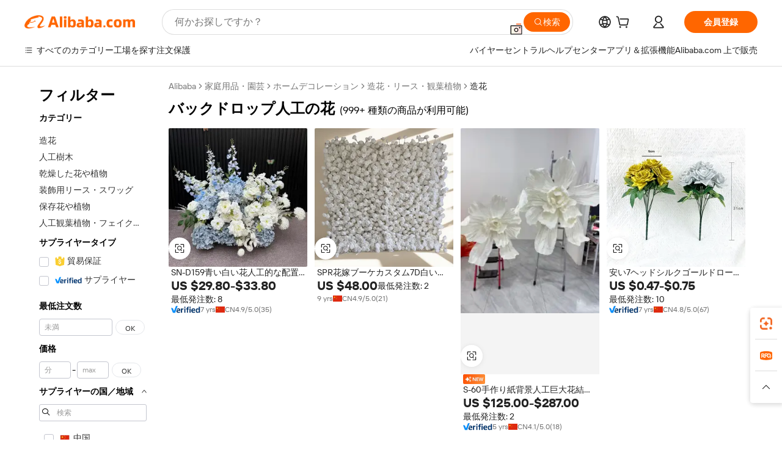

--- FILE ---
content_type: text/html;charset=UTF-8
request_url: https://japanese.alibaba.com/wholesale/backdrop-artificial-flowers.html
body_size: 141386
content:

<!-- screen_content -->
    <!-- tangram:6128 begin-->
    <!-- tangram:5410 begin-->
    <!-- tangram:529998 begin-->

<!DOCTYPE html>
<html lang="ja" dir="ltr">
  <head>
        <script>
      window.__BB = {
        scene: window.__bb_scene || 'no page'
      };
      window.__BB.BB_CWV_IGNORE = {
          lcp_element: ['#icbu-buyer-pc-top-banner'],
          lcp_url: ['https://img.alicdn.com/imgextra/i3/O1CN014NTKzW22X8flJKD8S_!!6000000007129-2-tps-526-1062.png'],
        };
      window._timing = {}
      window._timing.first_start = Date.now();
      window.needLoginInspiration = Boolean();
      // 变量用于标记页面首次可见时间
      let firstVisibleTime = null;
      if (typeof document.hidden !== 'undefined') {
        // 页面首次加载时直接统计
        if (!document.hidden) {
          firstVisibleTime = Date.now();
          window.__BB_timex = 1
        } else {
          // 页面不可见时监听 visibilitychange 事件
          document.addEventListener('visibilitychange', () => {
            if (!document.hidden) {
              firstVisibleTime = Date.now();
              window.__BB_timex = firstVisibleTime - window.performance.timing.navigationStart
              window.__BB.firstVisibleTime = window.__BB_timex
              console.log("Page became visible after "+ window.__BB_timex + " ms");
            }
          }, { once: true });  // 确保只触发一次
        }
      } else {
        console.warn('Page Visibility API is not supported in this browser.');
      }
    </script>
        <meta name="data-spm" content="a2700">
        <meta name="aplus-xplug" content="NONE">
        <meta name="aplus-icbu-disable-umid" content="1">
        <meta name="google-translate-customization" content="9de59014edaf3b99-22e1cf3b5ca21786-g00bb439a5e9e5f8f-f">
    <meta name="yandex-verification" content="25a76ba8e4443bb3" />
    <meta name="msvalidate.01" content="E3FBF0E89B724C30844BF17C59608E8F" />
    <meta name="viewport" content="width=device-width, initial-scale=1.0, maximum-scale=5.0, user-scalable=yes">
        <link rel="preconnect" href="https://s.alicdn.com/" crossorigin>
    <link rel="dns-prefetch" href="https://s.alicdn.com">
                        <link rel="preload" href="" as="image">
        <link rel="preload" href="https://s.alicdn.com/@g/alilog/??aplus_plugin_icbufront/index.js,mlog/aplus_v2.js" as="script">
        <link rel="preload" href="https://s.alicdn.com/@img/imgextra/i2/O1CN0153JdbU26g4bILVOyC_!!6000000007690-2-tps-418-58.png" as="image">
        <script>
            window.__APLUS_ABRATE__ = {
        perf_group: 'control',
        scene: "no page",
      };
    </script>
    <meta name="aplus-mmstat-timeout" content="15000">
        <meta content="text/html; charset=utf-8" http-equiv="Content-Type">
          <title>美しい家の装飾のための卸売バックドロップ人工の花 -Alibaba.com</title>
      <meta name="keywords" content="バックドロップ人工の花、バックドロップ人工の花サプライヤー、バックドロップ人工の花メーカー、中国バックドロップ人工の花">
      <meta name="description" content="アジサイ、チューリップ、蘭など、さまざまな種類の卸売バックドロップ人工の花をAlibaba.comで見つけてください。すべての造花は、経済的な買い物のために手頃な価格です。">
            <meta name="pagetiming-rate" content="9">
      <meta name="pagetiming-resource-rate" content="4">
                    <link rel="canonical" href="https://japanese.alibaba.com/wholesale/backdrop-artificial-flowers.html">
                              <link rel="alternate" hreflang="fr" href="https://french.alibaba.com/wholesale/backdrop-artificial-flowers.html">
                  <link rel="alternate" hreflang="de" href="https://german.alibaba.com/wholesale/backdrop-artificial-flowers.html">
                  <link rel="alternate" hreflang="pt" href="https://portuguese.alibaba.com/wholesale/backdrop-artificial-flowers.html">
                  <link rel="alternate" hreflang="it" href="https://italian.alibaba.com/wholesale/backdrop-artificial-flowers.html">
                  <link rel="alternate" hreflang="es" href="https://spanish.alibaba.com/wholesale/backdrop-artificial-flowers.html">
                  <link rel="alternate" hreflang="ru" href="https://russian.alibaba.com/wholesale/backdrop-artificial-flowers.html">
                  <link rel="alternate" hreflang="ko" href="https://korean.alibaba.com/wholesale/backdrop-artificial-flowers.html">
                  <link rel="alternate" hreflang="ar" href="https://arabic.alibaba.com/wholesale/backdrop-artificial-flowers.html">
                  <link rel="alternate" hreflang="ja" href="https://japanese.alibaba.com/wholesale/backdrop-artificial-flowers.html">
                  <link rel="alternate" hreflang="tr" href="https://turkish.alibaba.com/wholesale/backdrop-artificial-flowers.html">
                  <link rel="alternate" hreflang="th" href="https://thai.alibaba.com/wholesale/backdrop-artificial-flowers.html">
                  <link rel="alternate" hreflang="vi" href="https://vietnamese.alibaba.com/wholesale/backdrop-artificial-flowers.html">
                  <link rel="alternate" hreflang="nl" href="https://dutch.alibaba.com/wholesale/backdrop-artificial-flowers.html">
                  <link rel="alternate" hreflang="he" href="https://hebrew.alibaba.com/wholesale/backdrop-artificial-flowers.html">
                  <link rel="alternate" hreflang="id" href="https://indonesian.alibaba.com/wholesale/backdrop-artificial-flowers.html">
                  <link rel="alternate" hreflang="hi" href="https://hindi.alibaba.com/wholesale/backdrop-artificial-flowers.html">
                  <link rel="alternate" hreflang="en" href="https://www.alibaba.com/wholesale/backdrop-artificial-flowers.html">
                  <link rel="alternate" hreflang="zh" href="https://chinese.alibaba.com/wholesale/backdrop-artificial-flowers.html">
                  <link rel="alternate" hreflang="x-default" href="https://japanese.alibaba.com/wholesale/backdrop-artificial-flowers.html">
                                        <script>
      // Aplus 配置自动打点
      var queue = window.goldlog_queue || (window.goldlog_queue = []);
      var tags = ["button", "a", "div", "span", "i", "svg", "input", "li", "tr"];
      queue.push(
        {
          action: 'goldlog.appendMetaInfo',
          arguments: [
            'aplus-auto-exp',
            [
              {
                logkey: '/sc.ug_msite.new_product_exp',
                cssSelector: '[data-spm-exp]',
                props: ["data-spm-exp"],
              },
              {
                logkey: '/sc.ug_pc.seolist_product_exp',
                cssSelector: '.traffic-card-gallery',
                props: ["data-spm-exp"],
              }
            ]
          ]
        }
      )
      queue.push({
        action: 'goldlog.setMetaInfo',
        arguments: ['aplus-auto-clk', JSON.stringify(tags.map(tag =>({
          "logkey": "/sc.ug_msite.new_product_clk",
          tag,
          "filter": "data-spm-clk",
          "props": ["data-spm-clk"]
        })))],
      });
    </script>
  </head>
  <div id="icbu-header"><div id="the-new-header" data-version="4.4.0" data-tnh-auto-exp="tnh-expose" data-scenes="search-products" style="position: relative;background-color: #fff;border-bottom: 1px solid #ddd;box-sizing: border-box; font-family:Inter,SF Pro Text,Roboto,Helvetica Neue,Helvetica,Tahoma,Arial,PingFang SC,Microsoft YaHei;"><div style="display: flex;align-items:center;height: 72px;min-width: 1200px;max-width: 1580px;margin: 0 auto;padding: 0 40px;box-sizing: border-box;"><img style="height: 29px; width: 209px;" src="https://s.alicdn.com/@img/imgextra/i2/O1CN0153JdbU26g4bILVOyC_!!6000000007690-2-tps-418-58.png" alt="" /></div><div style="min-width: 1200px;max-width: 1580px;margin: 0 auto;overflow: hidden;font-size: 14px;display: flex;justify-content: space-between;padding: 0 40px;box-sizing: border-box;"><div style="display: flex; align-items: center; justify-content: space-between"><div style="position: relative; height: 36px; padding: 0 28px 0 20px">All categories</div><div style="position: relative; height: 36px; padding-right: 28px">Featured selections</div><div style="position: relative; height: 36px">Trade Assurance</div></div><div style="display: flex; align-items: center; justify-content: space-between"><div style="position: relative; height: 36px; padding-right: 28px">Buyer Central</div><div style="position: relative; height: 36px; padding-right: 28px">Help Center</div><div style="position: relative; height: 36px; padding-right: 28px">Get the app</div><div style="position: relative; height: 36px">Become a supplier</div></div></div></div></div></div>
  <body data-spm="7724857" style="min-height: calc(100vh + 1px)"><script 
id="beacon-aplus"   
src="//s.alicdn.com/@g/alilog/??aplus_plugin_icbufront/index.js,mlog/aplus_v2.js"
exparams="aplus=async&userid=&aplus&ali_beacon_id=&ali_apache_id=&ali_apache_track=&ali_apache_tracktmp=&eagleeye_traceid=21032fcc17697038815412155e0ab9&ip=18%2e226%2e200%2e143&dmtrack_c={ali%5fresin%5ftrace%3dse%5frst%3d9587%7csp%5fviewtype%3dY%7cset%3d3%7cser%3d1007%7cpageId%3d270b84cc112d4aa7b350b04c5af22ce9%7cm%5fpageid%3dnull%7cpvmi%3d7f770d65b1834881bae6941fd1ff180e%7csek%5fsepd%3d%25E3%2583%2590%25E3%2583%2583%25E3%2582%25AF%25E3%2583%2589%25E3%2583%25AD%25E3%2583%2583%25E3%2583%2597%25E4%25BA%25BA%25E5%25B7%25A5%25E3%2581%25AE%25E8%258A%25B1%7csek%3dbackdrop%2bartificial%2bflowers%7cse%5fpn%3d1%7cp4pid%3d9d580d24%2d24f5%2d4584%2d8493%2def23dfed467b%7csclkid%3dnull%7cforecast%5fpost%5fcate%3dnull%7cseo%5fnew%5fuser%5fflag%3dnull%7ccategoryId%3d201599805%7cseo%5fsearch%5fmodel%5fupgrade%5fv2%3d2025070801%7cseo%5fmodule%5fcard%5f20240624%3d202406242%7clong%5ftext%5fgoogle%5ftranslate%5fv2%3d2407142%7cseo%5fcontent%5ftd%5fbottom%5ftext%5fupdate%5fkey%3d2025070801%7cseo%5fsearch%5fmodel%5fupgrade%5fv3%3d2025072201%7cseo%5fsearch%5fmodel%5fmulti%5fupgrade%5fv3%3d2025081101%7cdamo%5falt%5freplace%3dnull%7cwap%5fcross%3d2007659%7cwap%5fcs%5faction%3d2005494%7cAPP%5fVisitor%5fActive%3d26705%7cseo%5fshowroom%5fgoods%5fmix%3d2005244%7cpc%5fcard%5fchore%3d2026011502%7cseo%5fdefault%5fcached%5flong%5ftext%5ffrom%5fnew%5fkeyword%5fstep%3d2024122502%7cshowroom%5fgeneral%5ftemplate%3d2005292%7cwap%5fcs%5ftext%3dnull%7cstructured%5fdata%3d2025052702%7cseo%5fmulti%5fstyle%5ftext%5fupdate%3d2511181%7cpc%5fnew%5fheader%3dnull%7cseo%5fmeta%5fcate%5ftemplate%5fv1%3d2025042401%7cseo%5fmeta%5ftd%5fsearch%5fkeyword%5fstep%5fv1%3d2025040999%7cseo%5fshowroom%5fbiz%5fbabablog%3d2809001%7cshowroom%5fft%5flong%5ftext%5fbaks%3d80802%7cAPP%5fGrowing%5fBuyer%5fHigh%5fIntent%5fActive%3d25487%7cshowroom%5fpc%5fv2019%3d2104%7cAPP%5fProspecting%5fBuyer%3d26712%7ccache%5fcontrol%3d2481986%7cAPP%5fChurned%5fCore%5fBuyer%3d25463%7cseo%5fdefault%5fcached%5flong%5ftext%5fstep%3d24110802%7camp%5flighthouse%5fscore%5fimage%3d19657%7cseo%5fft%5ftranslate%5fgemini%3d25012003%7cwap%5fnode%5fssr%3d2015725%7cdataphant%5fopen%3d27030%7clongtext%5fmulti%5fstyle%5fexpand%5frussian%3d2510142%7cseo%5flongtext%5fgoogle%5fdata%5fsection%3d25021702%7cindustry%5fpopular%5ffloor%3dnull%7cwap%5fad%5fgoods%5fproduct%5finterval%3dnull%7cseo%5fgoods%5fbootom%5fwholesale%5flink%3d2486162%7cseo%5fkeyword%5faatest%3d2%7cseo%5fmiddle%5fwholesale%5flink%3dnull%7cft%5flong%5ftext%5fenpand%5fstep2%3d121602%7cseo%5fft%5flongtext%5fexpand%5fstep3%3d25012102%7cseo%5fwap%5fheadercard%3d2006288%7cAPP%5fChurned%5fInactive%5fVisitor%3d25497%7cAPP%5fGrowing%5fBuyer%5fHigh%5fIntent%5fInactive%3d25484%7cseo%5fmeta%5ftd%5fmulti%5fkey%3d2025061801%7ctop%5frecommend%5f20250120%3d202501201%7clongtext%5fmulti%5fstyle%5fexpand%5ffrench%5fcopy%3d25091802%7clongtext%5fmulti%5fstyle%5fexpand%5ffrench%5fcopy%5fcopy%3d25092502%7clong%5ftext%5fpaa%3d220901%7cseo%5ffloor%5fexp%3dnull%7cseo%5fshowroom%5falgo%5flink%3d17764%7cseo%5fmeta%5ftd%5faib%5fgeneral%5fkey%3d2025091901%7ccountry%5findustry%3d202311033%7cpc%5ffree%5fswitchtosearch%3d2020529%7cshowroom%5fft%5flong%5ftext%5fenpand%5fstep1%3d101102%7cseo%5fshowroom%5fnorel%3dnull%7cplp%5fstyle%5f25%5fpc%3d202505222%7cseo%5fggs%5flayer%3d10011%7cquery%5fmutil%5flang%5ftranslate%3d2025060300%7cseo%5fsearch%5fmulti%5fsearch%5ftype%5fv2%3d2026012201%7cAPP%5fChurned%5fBuyer%3d25468%7cstream%5frender%5fperf%5fopt%3d2309181%7cwap%5fgoods%3d2007383%7cseo%5fshowroom%5fsimilar%5f20240614%3d202406142%7cchinese%5fopen%3d6307%7cquery%5fgpt%5ftranslate%3d20240820%7cad%5fproduct%5finterval%3dnull%7camp%5fto%5fpwa%3d2007359%7cplp%5faib%5fmulti%5fai%5fmeta%3d20250401%7cwap%5fsupplier%5fcontent%3dnull%7cpc%5ffree%5frefactoring%3d20220315%7csso%5foem%5ffloor%3d30031%7cAPP%5fGrowing%5fBuyer%5fInactive%3d25476%7cseo%5fpc%5fnew%5fview%5f20240807%3d202408072%7cseo%5fbottom%5ftext%5fentity%5fkey%5fcopy%3d2025062400%7cstream%5frender%3d433763%7cseo%5fmodule%5fcard%5f20240424%3d202404241%7cseo%5ftitle%5freplace%5f20191226%3d5841%7clongtext%5fmulti%5fstyle%5fexpand%3d25090802%7cgoogleweblight%3d6516%7clighthouse%5fbase64%3d2005760%7cAPP%5fProspecting%5fBuyer%5fActive%3d26719%7cad%5fgoods%5fproduct%5finterval%3dnull%7cseo%5fbottom%5fdeep%5fextend%5fkw%5fkey%3d2025071101%7clongtext%5fmulti%5fstyle%5fexpand%5fturkish%3d25102801%7cilink%5fuv%3d20240911%7cwap%5flist%5fwakeup%3d2005832%7ctpp%5fcrosslink%5fpc%3d20205311%7cseo%5ftop%5fbooth%3d18501%7cAPP%5fGrowing%5fBuyer%5fLess%5fActive%3d25472%7cseo%5fsearch%5fmodel%5fupgrade%5frank%3d2025092401%7cgoodslayer%3d7977%7cft%5flong%5ftext%5ftranslate%5fexpand%5fstep1%3d24110802%7cseo%5fheaderstyle%5ftraffic%5fkey%5fv1%3d2025072100%7ccrosslink%5fswitch%3d2008141%7cp4p%5foutline%3d20240328%7cseo%5fmeta%5ftd%5faib%5fv2%5fkey%3d2025091800%7crts%5fmulti%3d2008404%7cseo%5fad%5foptimization%5fkey%5fv2%3d2025072301%7cAPP%5fVisitor%5fLess%5fActive%3d26698%7cseo%5fsearch%5franker%5fid%3d2025112401%7cplp%5fstyle%5f25%3d202505192%7ccdn%5fvm%3d2007368%7cwap%5fad%5fproduct%5finterval%3dnull%7cseo%5fsearch%5fmodel%5fmulti%5fupgrade%5frank%3d2025092401%7cpc%5fcard%5fshare%3d2025081201%7cAPP%5fGrowing%5fBuyer%5fHigh%5fIntent%5fLess%5fActive%3d25480%7cgoods%5ftitle%5fsubstitute%3d9617%7cwap%5fscreen%5fexp%3d2025081400%7creact%5fheader%5ftest%3d202502182%7cpc%5fcs%5fcolor%3d2005788%7cshowroom%5fft%5flong%5ftext%5ftest%3d72502%7cone%5ftap%5flogin%5fABTest%3d202308153%7cseo%5fhyh%5fshow%5ftags%3d9867%7cplp%5fstructured%5fdata%3d2508182%7cguide%5fdelete%3d2008526%7cseo%5findustry%5ftemplate%3dnull%7cseo%5fmeta%5ftd%5fmulti%5fes%5fkey%3d2025073101%7cseo%5fshowroom%5fdata%5fmix%3d19888%7csso%5ftop%5franking%5ffloor%3d20031%7cseo%5ftd%5fdeep%5fupgrade%5fkey%5fv3%3d2025081101%7cwap%5fue%5fone%3d2025111401%7cshowroom%5fto%5frts%5flink%3d2008480%7ccountrysearch%5ftest%3dnull%7cseo%5fplp%5fdate%5fv2%3d2025102701%7cshowroom%5flist%5fnew%5farrival%3d2811002%7cchannel%5famp%5fto%5fpwa%3d2008435%7cseo%5fmulti%5fstyles%5flong%5ftext%3d2503172%7cseo%5fmeta%5ftext%5fmutli%5fcate%5ftemplate%5fv1%3d2025080801%7cseo%5fdefault%5fcached%5fmutil%5flong%5ftext%5fstep%3d24110436%7cseo%5faction%5fpoint%5ftype%3d22823%7cseo%5faib%5ftd%5flaunch%5f20240828%5fcopy%3d202408282%7cseo%5fshowroom%5fwholesale%5flink%3dnull%7cseo%5fperf%5fimprove%3d2023999%7cseo%5fwap%5flist%5fbounce%5f01%3d2063%7cseo%5fwap%5flist%5fbounce%5f02%3d2128%7cAPP%5fGrowing%5fBuyer%5fActive%3d25492%7cvideolayer%3dnull%7cvideo%5fplay%3dnull%7cwap%5fcard%5fchore%3d2026011601%7cAPP%5fChurned%5fMember%5fInactive%3d25501%7cseo%5fgoogle%5fnew%5fstruct%3d438326%7cicbu%5falgo%5fp4p%5fseo%5fad%3d2025072301%7ctpp%5ftrace%3dseoKeyword%2dseoKeyword%5fv3%2dproduct%2dPRODUCT%5fFAIL}&pageid=12e2c88f210319d81769703882&hn=ensearchweb033003025216%2erg%2dus%2deast%2eus68&asid=AQAAAADKiXtpH4qEQwAAAADuilX3kzsipQ==&treq=&tres=" async>
</script>
                        <!-- tangram:7430 begin-->
 <style>
   .traffic-card-gallery {display: flex;position: relative;flex-direction: column;justify-content: flex-start;border-radius: 0.5rem;background-color: #fff;padding: 0.5rem 0.5rem 1rem;overflow: hidden;font-size: 0.75rem;line-height: 1rem;}
   .product-price {
     b {
       font-size: 22px;
     }
   }
 </style>
<!-- tangram:7430 end-->
            <link href="//s.alicdn.com/@g/usergrowth-fe/traffic-infra-dev/0.0.43/cdn-traffic-free-pc/index.css" rel="stylesheet">
            <link href="//s.alicdn.com/@g/code/npm/@alife/the-new-header/4.99.2/index.css" rel="stylesheet">
        <script>
      window.TheNewHeaderProps = {"scenes":"search-products","useCommonStyle":false};
      window._TrafficHeader_ =  {"scenes":"search-products","useCommonStyle":false};
      window._timing.first_end = Date.now();
    </script>
    <!--ssrStatus:-->
    <!-- streaming partpc -->
    <script>
      window._timing.second_start = Date.now();
    </script>
        <!-- 只有存在商品数据的值，才去调用同构，避免第一段时重复调用同构，商品列表的大小为: 47 -->
            <div id="root"><!-- Silkworm Render: 21032fcc17697038815412155e0ab9 --><div class="page-traffic-free il-m-auto il-min-w-[1200px] il-max-w-[1580px] il-py-3 il-pe-[3.25rem] il-ps-[3.25rem]"><div class="il-relative il-m-auto il-mb-4 il-flex il-flex-row"><div class="no-scrollbar il-sticky il-top-0 il-max-h-[100vh] il-w-[200px] il-flex-shrink-0 il-flex-grow-0 il-overflow-y-scroll il-rounded il-bg-white" role="navigation" aria-label="Product filters" tabindex="0"><div class="il-flex il-flex-col il-space-y-4 il-pt-4"><div class="il-animate-pulse il-h-6 il-w-1/2 il-rounded il-bg-accent"></div><div class="il-space-y-4"><div class="il-animate-pulse il-rounded-md il-bg-muted il-h-4 il-w-10/12"></div><div class="il-animate-pulse il-rounded-md il-bg-muted il-h-4 il-w-8/12"></div><div class="il-animate-pulse il-rounded-md il-bg-muted il-h-4 il-w-9/12"></div><div class="il-animate-pulse il-rounded-md il-bg-muted il-h-4 il-w-7/12"></div></div><div class="il-animate-pulse il-h-6 il-w-1/2 il-rounded il-bg-accent"></div><div class="il-space-y-4"><div class="il-animate-pulse il-rounded-md il-bg-muted il-h-4 il-w-10/12"></div><div class="il-animate-pulse il-rounded-md il-bg-muted il-h-4 il-w-8/12"></div><div class="il-animate-pulse il-rounded-md il-bg-muted il-h-4 il-w-9/12"></div><div class="il-animate-pulse il-rounded-md il-bg-muted il-h-4 il-w-7/12"></div></div><div class="il-animate-pulse il-h-6 il-w-1/2 il-rounded il-bg-accent"></div><div class="il-space-y-4"><div class="il-animate-pulse il-rounded-md il-bg-muted il-h-4 il-w-10/12"></div><div class="il-animate-pulse il-rounded-md il-bg-muted il-h-4 il-w-8/12"></div><div class="il-animate-pulse il-rounded-md il-bg-muted il-h-4 il-w-9/12"></div><div class="il-animate-pulse il-rounded-md il-bg-muted il-h-4 il-w-7/12"></div></div><div class="il-animate-pulse il-h-6 il-w-1/2 il-rounded il-bg-accent"></div><div class="il-space-y-4"><div class="il-animate-pulse il-rounded-md il-bg-muted il-h-4 il-w-10/12"></div><div class="il-animate-pulse il-rounded-md il-bg-muted il-h-4 il-w-8/12"></div><div class="il-animate-pulse il-rounded-md il-bg-muted il-h-4 il-w-9/12"></div><div class="il-animate-pulse il-rounded-md il-bg-muted il-h-4 il-w-7/12"></div></div><div class="il-animate-pulse il-h-6 il-w-1/2 il-rounded il-bg-accent"></div><div class="il-space-y-4"><div class="il-animate-pulse il-rounded-md il-bg-muted il-h-4 il-w-10/12"></div><div class="il-animate-pulse il-rounded-md il-bg-muted il-h-4 il-w-8/12"></div><div class="il-animate-pulse il-rounded-md il-bg-muted il-h-4 il-w-9/12"></div><div class="il-animate-pulse il-rounded-md il-bg-muted il-h-4 il-w-7/12"></div></div><div class="il-animate-pulse il-h-6 il-w-1/2 il-rounded il-bg-accent"></div><div class="il-space-y-4"><div class="il-animate-pulse il-rounded-md il-bg-muted il-h-4 il-w-10/12"></div><div class="il-animate-pulse il-rounded-md il-bg-muted il-h-4 il-w-8/12"></div><div class="il-animate-pulse il-rounded-md il-bg-muted il-h-4 il-w-9/12"></div><div class="il-animate-pulse il-rounded-md il-bg-muted il-h-4 il-w-7/12"></div></div></div></div><div class="il-flex-1 il-overflow-hidden il-p-2 il-ps-6"><div class="il-flex il-items-center il-justify-between il-pb-3 il-pt-1"><nav aria-label="breadcrumb" data-modulename="Breadcrumb"><ol class="il-flex-wrap il-break-words il-text-sm il-text-muted-foreground sm:il-gap-2.5 il-flex il-items-center il-gap-2"><li class="il-inline-flex il-items-center il-gap-1.5"><a class="il-transition-colors il-text-sm il-text-neutral-placeholder hover:il-text-neutral-text" href="https://japanese.alibaba.com">Alibaba</a></li><li role="presentation" aria-hidden="true" class="rtl:il-scale-[-1] [&amp;&gt;svg]:il-size-3.5 il-text-neutral-placeholder"><svg xmlns="http://www.w3.org/2000/svg" width="24" height="24" viewBox="0 0 24 24" fill="none" stroke="currentColor" stroke-width="2" stroke-linecap="round" stroke-linejoin="round" class="lucide lucide-chevron-right "><path d="m9 18 6-6-6-6"></path></svg></li><li class="il-inline-flex il-items-center il-gap-1.5"><a class="il-transition-colors il-text-sm il-text-neutral-placeholder hover:il-text-neutral-text" href="https://japanese.alibaba.com/home-garden_p15">家庭用品・園芸</a></li><li role="presentation" aria-hidden="true" class="rtl:il-scale-[-1] [&amp;&gt;svg]:il-size-3.5 il-text-neutral-placeholder"><svg xmlns="http://www.w3.org/2000/svg" width="24" height="24" viewBox="0 0 24 24" fill="none" stroke="currentColor" stroke-width="2" stroke-linecap="round" stroke-linejoin="round" class="lucide lucide-chevron-right "><path d="m9 18 6-6-6-6"></path></svg></li><li class="il-inline-flex il-items-center il-gap-1.5"><a class="il-transition-colors il-text-sm il-text-neutral-placeholder hover:il-text-neutral-text" href="https://japanese.alibaba.com/catalog/home-decor_cid3710">ホームデコレーション</a></li><li role="presentation" aria-hidden="true" class="rtl:il-scale-[-1] [&amp;&gt;svg]:il-size-3.5 il-text-neutral-placeholder"><svg xmlns="http://www.w3.org/2000/svg" width="24" height="24" viewBox="0 0 24 24" fill="none" stroke="currentColor" stroke-width="2" stroke-linecap="round" stroke-linejoin="round" class="lucide lucide-chevron-right "><path d="m9 18 6-6-6-6"></path></svg></li><li class="il-inline-flex il-items-center il-gap-1.5"><a class="il-transition-colors il-text-sm il-text-neutral-placeholder hover:il-text-neutral-text" href="https://japanese.alibaba.com/catalog/decorative-flowers-wreaths-and-plants_cid201609503">造花・リース・観葉植物</a></li><li role="presentation" aria-hidden="true" class="rtl:il-scale-[-1] [&amp;&gt;svg]:il-size-3.5 il-text-neutral-placeholder"><svg xmlns="http://www.w3.org/2000/svg" width="24" height="24" viewBox="0 0 24 24" fill="none" stroke="currentColor" stroke-width="2" stroke-linecap="round" stroke-linejoin="round" class="lucide lucide-chevron-right "><path d="m9 18 6-6-6-6"></path></svg></li><li class="il-inline-flex il-items-center il-gap-1.5"><span role="link" aria-disabled="true" aria-current="page" class="il-font-normal il-text-sm il-text-neutral-text">造花</span></li></ol></nav></div><div class="il-mb-4 il-flex il-items-baseline" data-modulename="Keywords"><h1 class="il-me-2 il-text-xl il-font-bold">バックドロップ人工の花</h1><p>(999+ 種類の商品が利用可能)</p></div><div class="il-mb-4 il-grid il-grid-cols-4 !il-gap-x-3 !il-gap-y-5 il-pb-4" data-modulename="ProductList-G"><div class="il-group il-relative hover:il-z-10"><div class="il-absolute il-bg-white il-shadow-xs il-z-0 il-invisible il-opacity-0 group-hover:il-visible group-hover:il-opacity-100 il-transition-opacity il-duration-200 il-pointer-events-none il-rounded-xl" style="top:-12px;left:-12px;right:-12px;bottom:-48px"></div><div class="il-relative il-z-[1] il-flex il-flex-col il-gap-2 il-rounded-lg il-bg-neutral-white" data-spm-exp="product_id=1601423340153&amp;se_kw=%E3%83%90%E3%83%83%E3%82%AF%E3%83%89%E3%83%AD%E3%83%83%E3%83%97%E4%BA%BA%E5%B7%A5%E3%81%AE%E8%8A%B1&amp;floor_name=normalOffer&amp;is_p4p=N&amp;module_type=gallery&amp;pos=0&amp;page_pos=1&amp;track_info=pageid%3A270b84cc112d4aa7b350b04c5af22ce9%40%40core_properties%3A%40%40item_type%3Anormal%40%40user_growth_channel%3Anull%40%40user_growth_product_id%3Anull%40%40user_growth_category_id%3Anull%40%40user_growth_i2q_keyword%3Abackdrop+artificial+flowers%40%40skuIntentionTag%3A0%40%40originalFileName%3AHe99f434c65fc4efaa3218be29b8e30324.jpg%40%40skuImgReplace%3Afalse%40%40queryFirstCateId%3A15%40%40pid%3A605_0008_0101%40%40product_id%3A1601423340153%40%40page_number%3A1%40%40rlt_rank%3A0%40%40brand_abs_pos%3A48%40%40product_type%3Anormal%40%40company_id%3A246635851%40%40p4pid%3A9d580d24-24f5-4584-8493-ef23dfed467b%40%40country_id%3AUS%40%40is_live%3Afalse%40%40prod_image_show%3Anull%40%40cate_ext_id%3A201599805%40%40FPPosChangeIndicator%3A-1%40%40dynamic_tag%3Apidgroup%3Dother%3Btestgroup%3Dother%3BtestgroupFp%3DNULL%40%40searchType%3Amain_showroom_search_product_keyword%40%40openSceneId%3A18%40%40isPay%3A1%40%40itemSubType%3Anormal%40%40language%3Aja%40%40oriKeyWord%3Abackdrop%2Bartificial%2Bflowers%40%40enKeyword%3Abackdrop%2Bartificial%2Bflowers%40%40recallKeyWord%3Abackdrop%2Bartificial%2Bflowers%40%40isMl%3Atrue%40%40langident%3Aen%40%40mlType%3Adamo&amp;track_info_detail=undefined&amp;click_param=undefined&amp;trace_info=undefined&amp;extra=%7B%22page_size%22%3A40%2C%22page_no%22%3A1%2C%22seq_id%22%3A0%2C%22rank_score_info%22%3A%22pG%3A3.0%2CrankS%3A9.051758696130991E7%2CrelS%3A0.5877159675%2CrelL%3A0.8%2CrelTST%3A0.8%2CrelABTest%3A0.8%2CrelET_old%3A0.8%2CqtS%3A0.0%2Cpqua%3A0.6%2Cpbusi%3A0.806%2CctrS%3A0.0013%2CcvrS%3A0.049136206839722106%2CoType%3A75.0%2CqTag%3A1.0%2Cpimg%3A0.0%2Cppop%3A0.0%2Csms%3A0.174%2Cctryops%3A0.0%2Cfbcnt%3A0.487%2Cmsops%3A0.0%2Cqescore%3A0.0%2Clmscore%3A0.0%2Cunnormal_neg%3A0.0%2Cprod_neg3%3A0.0%2Cprod_neg2%3A0.0%2Cfake_price%3A0.0%2Ccomp_rdu2%3A0.0%2Ccomp_neg2%3A0.0%2Cfc_comp_neg1%3A0.0%2Cfc_comp_neg2%3A0.0%2Cfc_comp_neg_budget%3A0.0%2Cfc_comp_neg4%3A0.0%2Cfc_comp_neg5%3A0.0%2Cfc_comp_neg6%3A0.0%2Cfc_comp_neg7%3A0.0%2Cfc_comp_neg8%3A0.0%2Cfc_comp_neg9%3A0.0%2Ccomp_neg1%3A0.0%2Ccomp_neg%3A0.0%2Cstar%3A2.0%2Cstarctr%3A0.0%2Cstarbs%3A0.0%2Cstarlevel%3A0.4%2Cggs_new%3A0.0%2Cggs_resign%3A0.0%2Cxuqian%3A0.0%2Cnew_prod%3A0.0%2Cnew_prod1%3A0.0%2Cpersonalize_v5%3A0.0%2Cpersonalize_v6%3A0.0%2CoffRecType%3A1.0%2Cfinal_rel_score%3A0.8%2Cpervec_score%3A0.0%2Cpervec_score_v1%3A0.0%2Cpervec_score_v2%3A0.0%2Cprerank_score%3A0.0%2Cfp_retrieval%3A0.0%2Cmtl_cd_comp_ab_abpro%3A0.1668%2Cpro_ranking_weight%3A1.0%2Cbeta_ad_score%3A0.0%2Cweighted_fc_risk%3A0.0%2Cweighted_fc_service%3A2800000.0%2Cweighted_fc_value%3A0.0%2Cweighted_fc_growth%3A0.0%2Cweighted_mtl_ctr%3A0.0%2Cweighted_rk_risk%3A0.0%2Cis_pay_v6%3A3.051758696130991E7%2Ctms_bf_v1%3A3.051758696130991E7%2Crel_group_variable%3A3.051758696130991E7%2Clevel_score%3A9.051758696130991E7%2Ctms_af_v1%3A9.051758696130991E7%2Cltr_add_score%3A9.051758696130991E7%2Cranking_mtl_score%3A0.0%2Cquery_type%3A1.0%2Cquery_words_size%3A3.0%2Cquery_type_aggr%3A0.0%2Cfc_risk_final%3A9.051758696130991E7%2Cfc_comp_prod_final%3A9.051758696130991E7%2Crecall_type%3A1.0%22%7D" data-product_id="1601423340153" data-floor_name="normalOffer" data-is_p4p="N" data-module_type="G" data-pos="0" data-page_pos="1" data-se_kw="バックドロップ人工の花" data-track_info="pageid:270b84cc112d4aa7b350b04c5af22ce9@@core_properties:@@item_type:normal@@user_growth_channel:null@@user_growth_product_id:null@@user_growth_category_id:null@@user_growth_i2q_keyword:backdrop artificial flowers@@skuIntentionTag:0@@originalFileName:He99f434c65fc4efaa3218be29b8e30324.jpg@@skuImgReplace:false@@queryFirstCateId:15@@pid:605_0008_0101@@product_id:1601423340153@@page_number:1@@rlt_rank:0@@brand_abs_pos:48@@product_type:normal@@company_id:246635851@@p4pid:9d580d24-24f5-4584-8493-ef23dfed467b@@country_id:US@@is_live:false@@prod_image_show:null@@cate_ext_id:201599805@@FPPosChangeIndicator:-1@@dynamic_tag:pidgroup=other;testgroup=other;testgroupFp=NULL@@searchType:main_showroom_search_product_keyword@@openSceneId:18@@isPay:1@@itemSubType:normal@@language:ja@@oriKeyWord:backdrop+artificial+flowers@@enKeyword:backdrop+artificial+flowers@@recallKeyWord:backdrop+artificial+flowers@@isMl:true@@langident:en@@mlType:damo" data-extra="{&quot;page_size&quot;:40,&quot;page_no&quot;:1,&quot;seq_id&quot;:0}"><a href="https://japanese.alibaba.com/product-detail/SN-D159-Blue-White-Flowers-Artificial-1601423340153.html" target="_blank" data-spm-clk="product_id=1601423340153&amp;se_kw=%E3%83%90%E3%83%83%E3%82%AF%E3%83%89%E3%83%AD%E3%83%83%E3%83%97%E4%BA%BA%E5%B7%A5%E3%81%AE%E8%8A%B1&amp;is_p4p=N&amp;module_type=gallery&amp;pos=0&amp;page_pos=1&amp;action=openProduct&amp;type=image&amp;floor_name=normalOffer&amp;track_info=%22pageid%3A270b84cc112d4aa7b350b04c5af22ce9%40%40core_properties%3A%40%40item_type%3Anormal%40%40user_growth_channel%3Anull%40%40user_growth_product_id%3Anull%40%40user_growth_category_id%3Anull%40%40user_growth_i2q_keyword%3Abackdrop+artificial+flowers%40%40skuIntentionTag%3A0%40%40originalFileName%3AHe99f434c65fc4efaa3218be29b8e30324.jpg%40%40skuImgReplace%3Afalse%40%40queryFirstCateId%3A15%40%40pid%3A605_0008_0101%40%40product_id%3A1601423340153%40%40page_number%3A1%40%40rlt_rank%3A0%40%40brand_abs_pos%3A48%40%40product_type%3Anormal%40%40company_id%3A246635851%40%40p4pid%3A9d580d24-24f5-4584-8493-ef23dfed467b%40%40country_id%3AUS%40%40is_live%3Afalse%40%40prod_image_show%3Anull%40%40cate_ext_id%3A201599805%40%40FPPosChangeIndicator%3A-1%40%40dynamic_tag%3Apidgroup%3Dother%3Btestgroup%3Dother%3BtestgroupFp%3DNULL%40%40searchType%3Amain_showroom_search_product_keyword%40%40openSceneId%3A18%40%40isPay%3A1%40%40itemSubType%3Anormal%40%40language%3Aja%40%40oriKeyWord%3Abackdrop%2Bartificial%2Bflowers%40%40enKeyword%3Abackdrop%2Bartificial%2Bflowers%40%40recallKeyWord%3Abackdrop%2Bartificial%2Bflowers%40%40isMl%3Atrue%40%40langident%3Aen%40%40mlType%3Adamo%22&amp;extra=%7B%22page_size%22%3A40%2C%22page_no%22%3A1%2C%22seq_id%22%3A0%7D" class="il-group il-relative il-aspect-square il-overflow-hidden il-bg-neutral-background" rel="noreferrer"><div class="il-relative" role="region" aria-roledescription="carousel"><div class="il-overflow-hidden"><div class="il-flex"><div role="group" aria-roledescription="slide" class="il-min-w-0 il-shrink-0 il-grow-0 il-relative il-m-0 il-w-full il-basis-full il-p-0 il-overflow-hidden il-rounded-sm"><img fetchPriority="high" id="search-card-img-pos0-index0" alt="SN-D159青い白い花人工的な配置背景フラワーランナー通路の花列結婚式の装飾のため - Product Image 1" class="il-relative il-aspect-square il-w-full il-transition-transform il-origin-center il-duration-300 il-ease-in-out group-hover:il-scale-110" src="//s.alicdn.com/@sc04/kf/He99f434c65fc4efaa3218be29b8e30324.jpg_300x300.jpg" loading="eager"/></div><div role="group" aria-roledescription="slide" class="il-min-w-0 il-shrink-0 il-grow-0 il-relative il-m-0 il-w-full il-basis-full il-p-0 il-overflow-hidden il-rounded-sm"><img fetchPriority="auto" id="search-card-img-pos0-index1" alt="SN-D159青い白い花人工的な配置背景フラワーランナー通路の花列結婚式の装飾のため - Product Image 2" class="il-relative il-aspect-square il-w-full il-transition-transform il-origin-center il-duration-300 il-ease-in-out group-hover:il-scale-110" src="//s.alicdn.com/@sc04/kf/Hcf568fc6b5ec4d599219037fb3178af7m.jpg_300x300.jpg" loading="lazy"/></div><div role="group" aria-roledescription="slide" class="il-min-w-0 il-shrink-0 il-grow-0 il-relative il-m-0 il-w-full il-basis-full il-p-0 il-overflow-hidden il-rounded-sm"><img fetchPriority="auto" id="search-card-img-pos0-index2" alt="SN-D159青い白い花人工的な配置背景フラワーランナー通路の花列結婚式の装飾のため - Product Image 3" class="il-relative il-aspect-square il-w-full il-transition-transform il-origin-center il-duration-300 il-ease-in-out group-hover:il-scale-110" src="//s.alicdn.com/@sc04/kf/H60efe895722943aba7113d380c52ff93K.jpg_300x300.jpg" loading="lazy"/></div><div role="group" aria-roledescription="slide" class="il-min-w-0 il-shrink-0 il-grow-0 il-relative il-m-0 il-w-full il-basis-full il-p-0 il-overflow-hidden il-rounded-sm"><img fetchPriority="auto" id="search-card-img-pos0-index3" alt="SN-D159青い白い花人工的な配置背景フラワーランナー通路の花列結婚式の装飾のため - Product Image 4" class="il-relative il-aspect-square il-w-full il-transition-transform il-origin-center il-duration-300 il-ease-in-out group-hover:il-scale-110" src="//s.alicdn.com/@sc04/kf/H6d599bdfdce84250836551c9ed2880e5N.jpg_300x300.jpg" loading="lazy"/></div><div role="group" aria-roledescription="slide" class="il-min-w-0 il-shrink-0 il-grow-0 il-relative il-m-0 il-w-full il-basis-full il-p-0 il-overflow-hidden il-rounded-sm"><img fetchPriority="auto" id="search-card-img-pos0-index4" alt="SN-D159青い白い花人工的な配置背景フラワーランナー通路の花列結婚式の装飾のため - Product Image 5" class="il-relative il-aspect-square il-w-full il-transition-transform il-origin-center il-duration-300 il-ease-in-out group-hover:il-scale-110" src="//s.alicdn.com/@sc04/kf/H75c0f8ecb39143dabab789632f03abbbl.jpg_300x300.jpg" loading="lazy"/></div><div role="group" aria-roledescription="slide" class="il-min-w-0 il-shrink-0 il-grow-0 il-relative il-m-0 il-w-full il-basis-full il-p-0 il-overflow-hidden il-rounded-sm"><img fetchPriority="auto" id="search-card-img-pos0-index5" alt="SN-D159青い白い花人工的な配置背景フラワーランナー通路の花列結婚式の装飾のため - Product Image 6" class="il-relative il-aspect-square il-w-full il-transition-transform il-origin-center il-duration-300 il-ease-in-out group-hover:il-scale-110" src="//s.alicdn.com/@sc04/kf/H29ef850bcf834ac28cf432c92576c6b7a.jpg_300x300.jpg" loading="lazy"/></div></div></div><button class="il-inline-flex il-items-center il-justify-center il-whitespace-nowrap il-text-xs il-font-medium il-transition-colors focus-visible:il-outline-none focus-visible:il-ring-2 focus-visible:il-ring-offset-2 disabled:il-pointer-events-none disabled:il-opacity-10 il-border-neutral-border il-bg-neutral-white il-text-neutral-text hover:il-bg-neutral-background il-absolute il-h-8 il-w-8 il-rounded-full il-border rtl:il-scale-x-[-1] il-start-2 il-top-1/2 il--translate-y-1/2 il-invisible group-hover:il-visible" disabled=""><svg xmlns="http://www.w3.org/2000/svg" width="24" height="24" viewBox="0 0 24 24" fill="none" stroke="currentColor" stroke-width="2" stroke-linecap="round" stroke-linejoin="round" class="lucide lucide-chevron-left il-h-4 il-w-4"><path d="m15 18-6-6 6-6"></path></svg><span class="il-sr-only">Previous slide</span></button><button class="il-inline-flex il-items-center il-justify-center il-whitespace-nowrap il-text-xs il-font-medium il-transition-colors focus-visible:il-outline-none focus-visible:il-ring-2 focus-visible:il-ring-offset-2 disabled:il-pointer-events-none disabled:il-opacity-10 il-border-neutral-border il-bg-neutral-white il-text-neutral-text hover:il-bg-neutral-background il-absolute il-h-8 il-w-8 il-rounded-full il-border rtl:il-scale-x-[-1] il-end-2 il-top-1/2 il--translate-y-1/2 il-invisible group-hover:il-visible" disabled=""><svg xmlns="http://www.w3.org/2000/svg" width="24" height="24" viewBox="0 0 24 24" fill="none" stroke="currentColor" stroke-width="2" stroke-linecap="round" stroke-linejoin="round" class="lucide lucide-chevron-right il-h-4 il-w-4"><path d="m9 18 6-6-6-6"></path></svg><span class="il-sr-only">Next slide</span></button></div></a><div class="il-flex il-flex-col il-gap-0.5 il-px-1"><a class="product-title il-line-clamp-1 il-text-sm il-font-normal il-text-neutral-text hover:il-underline" href="https://japanese.alibaba.com/product-detail/SN-D159-Blue-White-Flowers-Artificial-1601423340153.html" target="_blank" data-spm-clk="product_id=1601423340153&amp;se_kw=%E3%83%90%E3%83%83%E3%82%AF%E3%83%89%E3%83%AD%E3%83%83%E3%83%97%E4%BA%BA%E5%B7%A5%E3%81%AE%E8%8A%B1&amp;is_p4p=N&amp;module_type=gallery&amp;pos=0&amp;page_pos=1&amp;action=openProduct&amp;type=title&amp;floor_name=normalOffer&amp;track_info=%22pageid%3A270b84cc112d4aa7b350b04c5af22ce9%40%40core_properties%3A%40%40item_type%3Anormal%40%40user_growth_channel%3Anull%40%40user_growth_product_id%3Anull%40%40user_growth_category_id%3Anull%40%40user_growth_i2q_keyword%3Abackdrop+artificial+flowers%40%40skuIntentionTag%3A0%40%40originalFileName%3AHe99f434c65fc4efaa3218be29b8e30324.jpg%40%40skuImgReplace%3Afalse%40%40queryFirstCateId%3A15%40%40pid%3A605_0008_0101%40%40product_id%3A1601423340153%40%40page_number%3A1%40%40rlt_rank%3A0%40%40brand_abs_pos%3A48%40%40product_type%3Anormal%40%40company_id%3A246635851%40%40p4pid%3A9d580d24-24f5-4584-8493-ef23dfed467b%40%40country_id%3AUS%40%40is_live%3Afalse%40%40prod_image_show%3Anull%40%40cate_ext_id%3A201599805%40%40FPPosChangeIndicator%3A-1%40%40dynamic_tag%3Apidgroup%3Dother%3Btestgroup%3Dother%3BtestgroupFp%3DNULL%40%40searchType%3Amain_showroom_search_product_keyword%40%40openSceneId%3A18%40%40isPay%3A1%40%40itemSubType%3Anormal%40%40language%3Aja%40%40oriKeyWord%3Abackdrop%2Bartificial%2Bflowers%40%40enKeyword%3Abackdrop%2Bartificial%2Bflowers%40%40recallKeyWord%3Abackdrop%2Bartificial%2Bflowers%40%40isMl%3Atrue%40%40langident%3Aen%40%40mlType%3Adamo%22&amp;extra=%7B%22page_size%22%3A40%2C%22page_no%22%3A1%2C%22seq_id%22%3A0%7D" data-component="ProductTitle" rel="noreferrer"><h2 style="display:inline">SN-D159青い白い花人工的な配置背景フラワーランナー通路の花列結婚式の装飾のため</h2></a></div><a href="https://japanese.alibaba.com/product-detail/SN-D159-Blue-White-Flowers-Artificial-1601423340153.html" target="_blank" class="il-flex il-flex-col il-gap-0.5 il-px-1 il-pb-1 il-cursor-pointer" rel="noreferrer"><div class="il-flex il-items-center il-gap-1 il-flex-wrap" data-component="ProductPrice"><span class="il-text-lg il-font-bold il-text-neutral-text">US $29.80-$33.80</span><div class="il-flex il-items-baseline il-gap-1" data-component="ProductMoq"><span class="il-text-sm il-font-normal il-text-neutral-text il-text-neutral-placeholder">最低発注数: 8</span></div></div><div class="il-gap-1 il-flex"></div><div class="il-flex il-flex-wrap il-items-center il-gap-1" data-component="SupplierInfo"><img fetchPriority="low" class="il-h-3" src="https://img.alicdn.com/imgextra/i2/O1CN01YDryn81prCbNwab4Q_!!6000000005413-2-tps-168-42.png" alt="Verified Supplier" loading="lazy"/><span class="il-text-xs il-font-normal il-text-neutral-placeholder">7 yrs</span><span class="il-flex il-gap-0.5 il-text-xs il-items-center il-font-normal il-text-neutral-placeholder"><img class="il-w-[15px] il-h-[10px]" src="https://s.alicdn.com/@u/mobile/g/common/flags/1.0.0/assets/cn.png" alt="country flag"/><span class="il-text-xs il-font-normal il-text-neutral-placeholder">CN</span></span><span class="il-text-xs il-font-normal il-text-neutral-placeholder">4.9/5.0</span><span class="il-text-xs il-font-normal il-text-neutral-placeholder"> (35)</span></div></a></div><div class="il-absolute il-top-full il-left-0 il-right-0 il-z-[1] il-px-1 il-invisible il-opacity-0 group-hover:il-visible group-hover:il-opacity-100 il-transition-opacity il-duration-200" data-component="ProductAction"><button class="il-flex il-items-center il-justify-center il-w-full il-h-9 il-rounded-full il-border il-border-neutral-text il-bg-white il-text-sm il-font-semibold il-text-neutral-text hover:il-bg-neutral-100 il-transition-colors il-duration-200 il-cursor-pointer">今すぐチャット</button></div></div><div class="il-group il-relative hover:il-z-10"><div class="il-absolute il-bg-white il-shadow-xs il-z-0 il-invisible il-opacity-0 group-hover:il-visible group-hover:il-opacity-100 il-transition-opacity il-duration-200 il-pointer-events-none il-rounded-xl" style="top:-12px;left:-12px;right:-12px;bottom:-48px"></div><div class="il-relative il-z-[1] il-flex il-flex-col il-gap-2 il-rounded-lg il-bg-neutral-white" data-spm-exp="product_id=1600947501247&amp;se_kw=%E3%83%90%E3%83%83%E3%82%AF%E3%83%89%E3%83%AD%E3%83%83%E3%83%97%E4%BA%BA%E5%B7%A5%E3%81%AE%E8%8A%B1&amp;floor_name=normalOffer&amp;is_p4p=N&amp;module_type=gallery&amp;pos=1&amp;page_pos=1&amp;track_info=pageid%3A270b84cc112d4aa7b350b04c5af22ce9%40%40core_properties%3A%40%40item_type%3Anormal%40%40user_growth_channel%3Anull%40%40user_growth_product_id%3Anull%40%40user_growth_category_id%3Anull%40%40user_growth_i2q_keyword%3Abackdrop+artificial+flowers%40%40skuIntentionTag%3A0%40%40originalFileName%3AH8f88bc67b64841459052b60300e1d3b5D.jpg%40%40skuImgReplace%3Afalse%40%40queryFirstCateId%3A15%40%40pid%3A605_0008_0101%40%40product_id%3A1600947501247%40%40page_number%3A1%40%40rlt_rank%3A1%40%40brand_abs_pos%3A49%40%40product_type%3Anormal%40%40company_id%3A240897632%40%40p4pid%3A9d580d24-24f5-4584-8493-ef23dfed467b%40%40country_id%3AUS%40%40is_live%3Atrue%40%40prod_image_show%3Anull%40%40cate_ext_id%3A201599805%40%40FPPosChangeIndicator%3A-1%40%40dynamic_tag%3Apidgroup%3Dother%3Btestgroup%3Dother%3BtestgroupFp%3DNULL%40%40searchType%3Amain_showroom_search_product_keyword%40%40openSceneId%3A18%40%40isPay%3A1%40%40itemSubType%3Anormal%40%40language%3Aja%40%40oriKeyWord%3Abackdrop%2Bartificial%2Bflowers%40%40enKeyword%3Abackdrop%2Bartificial%2Bflowers%40%40recallKeyWord%3Abackdrop%2Bartificial%2Bflowers%40%40isMl%3Atrue%40%40langident%3Aen%40%40mlType%3Adamo&amp;track_info_detail=undefined&amp;click_param=undefined&amp;trace_info=undefined&amp;extra=%7B%22page_size%22%3A40%2C%22page_no%22%3A1%2C%22seq_id%22%3A1%2C%22rank_score_info%22%3A%22pG%3A3.0%2CrankS%3A8.890183389850561E7%2CrelS%3A0.738985813%2CrelL%3A0.8%2CrelTST%3A0.8%2CrelABTest%3A0.8%2CrelET_old%3A0.8%2CqtS%3A0.0%2Cpqua%3A0.6%2Cpbusi%3A0.806%2CctrS%3A0.009%2CcvrS%3A0.029393022000290106%2CoType%3A75.0%2CqTag%3A1.0%2Cpimg%3A0.0%2Cppop%3A0.0%2Csms%3A0.24794%2Cctryops%3A0.0%2Cfbcnt%3A0.327%2Cmsops%3A0.0%2Cqescore%3A0.0%2Clmscore%3A0.0%2Cunnormal_neg%3A0.0%2Cprod_neg3%3A0.0%2Cprod_neg2%3A0.0%2Cfake_price%3A0.0%2Ccomp_rdu2%3A0.0%2Ccomp_neg2%3A0.0%2Cfc_comp_neg1%3A0.0%2Cfc_comp_neg2%3A0.0%2Cfc_comp_neg_budget%3A0.0%2Cfc_comp_neg4%3A0.0%2Cfc_comp_neg5%3A0.0%2Cfc_comp_neg6%3A0.0%2Cfc_comp_neg7%3A0.0%2Cfc_comp_neg8%3A0.0%2Cfc_comp_neg9%3A0.0%2Ccomp_neg1%3A0.0%2Ccomp_neg%3A0.0%2Cstar%3A1.0%2Cstarctr%3A0.0%2Cstarbs%3A0.0%2Cstarlevel%3A0.2%2Cggs_new%3A0.0%2Cggs_resign%3A0.0%2Cxuqian%3A0.0%2Cnew_prod%3A0.0%2Cnew_prod1%3A0.0%2Cpersonalize_v5%3A0.0%2Cpersonalize_v6%3A0.0%2CoffRecType%3A1.0%2Cfinal_rel_score%3A0.8%2Cpervec_score%3A0.0%2Cpervec_score_v1%3A0.0%2Cpervec_score_v2%3A0.0%2Cprerank_score%3A0.0%2Cfp_retrieval%3A0.0%2Cmtl_cd_comp_ab_abpro%3A0.1375%2Cpro_ranking_weight%3A1.0%2Cbeta_ad_score%3A0.0%2Cweighted_fc_risk%3A0.0%2Cweighted_fc_service%3A1400000.0%2Cweighted_fc_value%3A0.0%2Cweighted_fc_growth%3A0.0%2Cweighted_mtl_ctr%3A0.0%2Cweighted_rk_risk%3A0.0%2Cis_pay_v6%3A2.8901833898505613E7%2Ctms_bf_v1%3A2.8901833898505613E7%2Crel_group_variable%3A2.8901833898505613E7%2Clevel_score%3A8.890183389850561E7%2Ctms_af_v1%3A8.890183389850561E7%2Cltr_add_score%3A8.890183389850561E7%2Cranking_mtl_score%3A0.0%2Cquery_type%3A1.0%2Cquery_words_size%3A3.0%2Cquery_type_aggr%3A0.0%2Cfc_risk_final%3A8.890183389850561E7%2Cfc_comp_prod_final%3A8.890183389850561E7%2Crecall_type%3A1.0%22%7D" data-product_id="1600947501247" data-floor_name="normalOffer" data-is_p4p="N" data-module_type="G" data-pos="1" data-page_pos="1" data-se_kw="バックドロップ人工の花" data-track_info="pageid:270b84cc112d4aa7b350b04c5af22ce9@@core_properties:@@item_type:normal@@user_growth_channel:null@@user_growth_product_id:null@@user_growth_category_id:null@@user_growth_i2q_keyword:backdrop artificial flowers@@skuIntentionTag:0@@originalFileName:H8f88bc67b64841459052b60300e1d3b5D.jpg@@skuImgReplace:false@@queryFirstCateId:15@@pid:605_0008_0101@@product_id:1600947501247@@page_number:1@@rlt_rank:1@@brand_abs_pos:49@@product_type:normal@@company_id:240897632@@p4pid:9d580d24-24f5-4584-8493-ef23dfed467b@@country_id:US@@is_live:true@@prod_image_show:null@@cate_ext_id:201599805@@FPPosChangeIndicator:-1@@dynamic_tag:pidgroup=other;testgroup=other;testgroupFp=NULL@@searchType:main_showroom_search_product_keyword@@openSceneId:18@@isPay:1@@itemSubType:normal@@language:ja@@oriKeyWord:backdrop+artificial+flowers@@enKeyword:backdrop+artificial+flowers@@recallKeyWord:backdrop+artificial+flowers@@isMl:true@@langident:en@@mlType:damo" data-extra="{&quot;page_size&quot;:40,&quot;page_no&quot;:1,&quot;seq_id&quot;:1}"><a href="https://japanese.alibaba.com/product-detail/SPR-bride-bouquet-Custom-7D-White-1600947501247.html" target="_blank" data-spm-clk="product_id=1600947501247&amp;se_kw=%E3%83%90%E3%83%83%E3%82%AF%E3%83%89%E3%83%AD%E3%83%83%E3%83%97%E4%BA%BA%E5%B7%A5%E3%81%AE%E8%8A%B1&amp;is_p4p=N&amp;module_type=gallery&amp;pos=1&amp;page_pos=1&amp;action=openProduct&amp;type=image&amp;floor_name=normalOffer&amp;track_info=%22pageid%3A270b84cc112d4aa7b350b04c5af22ce9%40%40core_properties%3A%40%40item_type%3Anormal%40%40user_growth_channel%3Anull%40%40user_growth_product_id%3Anull%40%40user_growth_category_id%3Anull%40%40user_growth_i2q_keyword%3Abackdrop+artificial+flowers%40%40skuIntentionTag%3A0%40%40originalFileName%3AH8f88bc67b64841459052b60300e1d3b5D.jpg%40%40skuImgReplace%3Afalse%40%40queryFirstCateId%3A15%40%40pid%3A605_0008_0101%40%40product_id%3A1600947501247%40%40page_number%3A1%40%40rlt_rank%3A1%40%40brand_abs_pos%3A49%40%40product_type%3Anormal%40%40company_id%3A240897632%40%40p4pid%3A9d580d24-24f5-4584-8493-ef23dfed467b%40%40country_id%3AUS%40%40is_live%3Atrue%40%40prod_image_show%3Anull%40%40cate_ext_id%3A201599805%40%40FPPosChangeIndicator%3A-1%40%40dynamic_tag%3Apidgroup%3Dother%3Btestgroup%3Dother%3BtestgroupFp%3DNULL%40%40searchType%3Amain_showroom_search_product_keyword%40%40openSceneId%3A18%40%40isPay%3A1%40%40itemSubType%3Anormal%40%40language%3Aja%40%40oriKeyWord%3Abackdrop%2Bartificial%2Bflowers%40%40enKeyword%3Abackdrop%2Bartificial%2Bflowers%40%40recallKeyWord%3Abackdrop%2Bartificial%2Bflowers%40%40isMl%3Atrue%40%40langident%3Aen%40%40mlType%3Adamo%22&amp;extra=%7B%22page_size%22%3A40%2C%22page_no%22%3A1%2C%22seq_id%22%3A1%7D" class="il-group il-relative il-aspect-square il-overflow-hidden il-bg-neutral-background" rel="noreferrer"><div class="il-relative" role="region" aria-roledescription="carousel"><div class="il-overflow-hidden"><div class="il-flex"><div role="group" aria-roledescription="slide" class="il-min-w-0 il-shrink-0 il-grow-0 il-relative il-m-0 il-w-full il-basis-full il-p-0 il-overflow-hidden il-rounded-sm"><img fetchPriority="high" id="search-card-img-pos1-index0" alt="SPR花嫁ブーケカスタム7D白い花の壁結婚式人工シルクローズパネル背景造花装飾花 - Product Image 1" class="il-relative il-aspect-square il-w-full il-transition-transform il-origin-center il-duration-300 il-ease-in-out group-hover:il-scale-110" src="//s.alicdn.com/@sc04/kf/H8f88bc67b64841459052b60300e1d3b5D.jpg_300x300.jpg" loading="eager"/></div><div role="group" aria-roledescription="slide" class="il-min-w-0 il-shrink-0 il-grow-0 il-relative il-m-0 il-w-full il-basis-full il-p-0 il-overflow-hidden il-rounded-sm"><img fetchPriority="auto" id="search-card-img-pos1-index1" alt="SPR花嫁ブーケカスタム7D白い花の壁結婚式人工シルクローズパネル背景造花装飾花 - Product Image 2" class="il-relative il-aspect-square il-w-full il-transition-transform il-origin-center il-duration-300 il-ease-in-out group-hover:il-scale-110" src="//s.alicdn.com/@sc04/kf/H564fffd8569a4a44bfa962690123ebf4a.jpg_300x300.jpg" loading="lazy"/></div><div role="group" aria-roledescription="slide" class="il-min-w-0 il-shrink-0 il-grow-0 il-relative il-m-0 il-w-full il-basis-full il-p-0 il-overflow-hidden il-rounded-sm"><img fetchPriority="auto" id="search-card-img-pos1-index2" alt="SPR花嫁ブーケカスタム7D白い花の壁結婚式人工シルクローズパネル背景造花装飾花 - Product Image 3" class="il-relative il-aspect-square il-w-full il-transition-transform il-origin-center il-duration-300 il-ease-in-out group-hover:il-scale-110" src="//s.alicdn.com/@sc04/kf/H73f0795966bd4b83b205199f39da6a7eS.jpg_300x300.jpg" loading="lazy"/></div><div role="group" aria-roledescription="slide" class="il-min-w-0 il-shrink-0 il-grow-0 il-relative il-m-0 il-w-full il-basis-full il-p-0 il-overflow-hidden il-rounded-sm"><img fetchPriority="auto" id="search-card-img-pos1-index3" alt="SPR花嫁ブーケカスタム7D白い花の壁結婚式人工シルクローズパネル背景造花装飾花 - Product Image 4" class="il-relative il-aspect-square il-w-full il-transition-transform il-origin-center il-duration-300 il-ease-in-out group-hover:il-scale-110" src="//s.alicdn.com/@sc04/kf/H4c1e89cc9f0d4cc5be067221718ed6799.jpg_300x300.jpg" loading="lazy"/></div><div role="group" aria-roledescription="slide" class="il-min-w-0 il-shrink-0 il-grow-0 il-relative il-m-0 il-w-full il-basis-full il-p-0 il-overflow-hidden il-rounded-sm"><img fetchPriority="auto" id="search-card-img-pos1-index4" alt="SPR花嫁ブーケカスタム7D白い花の壁結婚式人工シルクローズパネル背景造花装飾花 - Product Image 5" class="il-relative il-aspect-square il-w-full il-transition-transform il-origin-center il-duration-300 il-ease-in-out group-hover:il-scale-110" src="//s.alicdn.com/@sc04/kf/Hd00a0c307e204a449511c5c1be922213H.jpg_300x300.jpg" loading="lazy"/></div><div role="group" aria-roledescription="slide" class="il-min-w-0 il-shrink-0 il-grow-0 il-relative il-m-0 il-w-full il-basis-full il-p-0 il-overflow-hidden il-rounded-sm"><img fetchPriority="auto" id="search-card-img-pos1-index5" alt="SPR花嫁ブーケカスタム7D白い花の壁結婚式人工シルクローズパネル背景造花装飾花 - Product Image 6" class="il-relative il-aspect-square il-w-full il-transition-transform il-origin-center il-duration-300 il-ease-in-out group-hover:il-scale-110" src="//s.alicdn.com/@sc04/kf/Hda378e1437b04fcda1684d945371a0e9u.jpg_300x300.jpg" loading="lazy"/></div></div></div><button class="il-inline-flex il-items-center il-justify-center il-whitespace-nowrap il-text-xs il-font-medium il-transition-colors focus-visible:il-outline-none focus-visible:il-ring-2 focus-visible:il-ring-offset-2 disabled:il-pointer-events-none disabled:il-opacity-10 il-border-neutral-border il-bg-neutral-white il-text-neutral-text hover:il-bg-neutral-background il-absolute il-h-8 il-w-8 il-rounded-full il-border rtl:il-scale-x-[-1] il-start-2 il-top-1/2 il--translate-y-1/2 il-invisible group-hover:il-visible" disabled=""><svg xmlns="http://www.w3.org/2000/svg" width="24" height="24" viewBox="0 0 24 24" fill="none" stroke="currentColor" stroke-width="2" stroke-linecap="round" stroke-linejoin="round" class="lucide lucide-chevron-left il-h-4 il-w-4"><path d="m15 18-6-6 6-6"></path></svg><span class="il-sr-only">Previous slide</span></button><button class="il-inline-flex il-items-center il-justify-center il-whitespace-nowrap il-text-xs il-font-medium il-transition-colors focus-visible:il-outline-none focus-visible:il-ring-2 focus-visible:il-ring-offset-2 disabled:il-pointer-events-none disabled:il-opacity-10 il-border-neutral-border il-bg-neutral-white il-text-neutral-text hover:il-bg-neutral-background il-absolute il-h-8 il-w-8 il-rounded-full il-border rtl:il-scale-x-[-1] il-end-2 il-top-1/2 il--translate-y-1/2 il-invisible group-hover:il-visible" disabled=""><svg xmlns="http://www.w3.org/2000/svg" width="24" height="24" viewBox="0 0 24 24" fill="none" stroke="currentColor" stroke-width="2" stroke-linecap="round" stroke-linejoin="round" class="lucide lucide-chevron-right il-h-4 il-w-4"><path d="m9 18 6-6-6-6"></path></svg><span class="il-sr-only">Next slide</span></button></div></a><div class="il-flex il-flex-col il-gap-0.5 il-px-1"><a class="product-title il-line-clamp-1 il-text-sm il-font-normal il-text-neutral-text hover:il-underline" href="https://japanese.alibaba.com/product-detail/SPR-bride-bouquet-Custom-7D-White-1600947501247.html" target="_blank" data-spm-clk="product_id=1600947501247&amp;se_kw=%E3%83%90%E3%83%83%E3%82%AF%E3%83%89%E3%83%AD%E3%83%83%E3%83%97%E4%BA%BA%E5%B7%A5%E3%81%AE%E8%8A%B1&amp;is_p4p=N&amp;module_type=gallery&amp;pos=1&amp;page_pos=1&amp;action=openProduct&amp;type=title&amp;floor_name=normalOffer&amp;track_info=%22pageid%3A270b84cc112d4aa7b350b04c5af22ce9%40%40core_properties%3A%40%40item_type%3Anormal%40%40user_growth_channel%3Anull%40%40user_growth_product_id%3Anull%40%40user_growth_category_id%3Anull%40%40user_growth_i2q_keyword%3Abackdrop+artificial+flowers%40%40skuIntentionTag%3A0%40%40originalFileName%3AH8f88bc67b64841459052b60300e1d3b5D.jpg%40%40skuImgReplace%3Afalse%40%40queryFirstCateId%3A15%40%40pid%3A605_0008_0101%40%40product_id%3A1600947501247%40%40page_number%3A1%40%40rlt_rank%3A1%40%40brand_abs_pos%3A49%40%40product_type%3Anormal%40%40company_id%3A240897632%40%40p4pid%3A9d580d24-24f5-4584-8493-ef23dfed467b%40%40country_id%3AUS%40%40is_live%3Atrue%40%40prod_image_show%3Anull%40%40cate_ext_id%3A201599805%40%40FPPosChangeIndicator%3A-1%40%40dynamic_tag%3Apidgroup%3Dother%3Btestgroup%3Dother%3BtestgroupFp%3DNULL%40%40searchType%3Amain_showroom_search_product_keyword%40%40openSceneId%3A18%40%40isPay%3A1%40%40itemSubType%3Anormal%40%40language%3Aja%40%40oriKeyWord%3Abackdrop%2Bartificial%2Bflowers%40%40enKeyword%3Abackdrop%2Bartificial%2Bflowers%40%40recallKeyWord%3Abackdrop%2Bartificial%2Bflowers%40%40isMl%3Atrue%40%40langident%3Aen%40%40mlType%3Adamo%22&amp;extra=%7B%22page_size%22%3A40%2C%22page_no%22%3A1%2C%22seq_id%22%3A1%7D" data-component="ProductTitle" rel="noreferrer"><h2 style="display:inline">SPR花嫁ブーケカスタム7D白い花の壁結婚式人工シルクローズパネル背景造花装飾花</h2></a></div><a href="https://japanese.alibaba.com/product-detail/SPR-bride-bouquet-Custom-7D-White-1600947501247.html" target="_blank" class="il-flex il-flex-col il-gap-0.5 il-px-1 il-pb-1 il-cursor-pointer" rel="noreferrer"><div class="il-flex il-items-center il-gap-1 il-flex-wrap" data-component="ProductPrice"><span class="il-text-lg il-font-bold il-text-neutral-text">US $48.00</span><div class="il-flex il-items-baseline il-gap-1" data-component="ProductMoq"><span class="il-text-sm il-font-normal il-text-neutral-text il-text-neutral-placeholder">最低発注数: 2</span></div></div><div class="il-gap-1 il-flex"></div><div class="il-flex il-flex-wrap il-items-center il-gap-1" data-component="SupplierInfo"><span class="il-text-xs il-font-normal il-text-neutral-placeholder">9 yrs</span><span class="il-flex il-gap-0.5 il-text-xs il-items-center il-font-normal il-text-neutral-placeholder"><img class="il-w-[15px] il-h-[10px]" src="https://s.alicdn.com/@u/mobile/g/common/flags/1.0.0/assets/cn.png" alt="country flag"/><span class="il-text-xs il-font-normal il-text-neutral-placeholder">CN</span></span><span class="il-text-xs il-font-normal il-text-neutral-placeholder">4.9/5.0</span><span class="il-text-xs il-font-normal il-text-neutral-placeholder"> (21)</span></div></a></div><div class="il-absolute il-top-full il-left-0 il-right-0 il-z-[1] il-px-1 il-invisible il-opacity-0 group-hover:il-visible group-hover:il-opacity-100 il-transition-opacity il-duration-200" data-component="ProductAction"><button class="il-flex il-items-center il-justify-center il-w-full il-h-9 il-rounded-full il-border il-border-neutral-text il-bg-white il-text-sm il-font-semibold il-text-neutral-text hover:il-bg-neutral-100 il-transition-colors il-duration-200 il-cursor-pointer">今すぐチャット</button></div></div><div class="il-group il-relative hover:il-z-10"><div class="il-absolute il-bg-white il-shadow-xs il-z-0 il-invisible il-opacity-0 group-hover:il-visible group-hover:il-opacity-100 il-transition-opacity il-duration-200 il-pointer-events-none il-rounded-xl" style="top:-12px;left:-12px;right:-12px;bottom:-48px"></div><div class="il-relative il-z-[1] il-flex il-flex-col il-gap-2 il-rounded-lg il-bg-neutral-white" data-spm-exp="product_id=1601619860141&amp;se_kw=%E3%83%90%E3%83%83%E3%82%AF%E3%83%89%E3%83%AD%E3%83%83%E3%83%97%E4%BA%BA%E5%B7%A5%E3%81%AE%E8%8A%B1&amp;floor_name=normalOffer&amp;is_p4p=N&amp;module_type=gallery&amp;pos=2&amp;page_pos=1&amp;track_info=pageid%3A270b84cc112d4aa7b350b04c5af22ce9%40%40core_properties%3A%40%40item_type%3Anormal%40%40user_growth_channel%3Anull%40%40user_growth_product_id%3Anull%40%40user_growth_category_id%3Anull%40%40user_growth_i2q_keyword%3Abackdrop+artificial+flowers%40%40skuIntentionTag%3A0%40%40originalFileName%3AH2783160b40544b9b97f27105080f079fo.jpg%40%40skuImgReplace%3Afalse%40%40queryFirstCateId%3A15%40%40pid%3A605_0008_0101%40%40product_id%3A1601619860141%40%40page_number%3A1%40%40rlt_rank%3A2%40%40brand_abs_pos%3A50%40%40product_type%3Anormal%40%40company_id%3A217674961%40%40p4pid%3A9d580d24-24f5-4584-8493-ef23dfed467b%40%40country_id%3AUS%40%40is_live%3Afalse%40%40prod_image_show%3Anull%40%40cate_ext_id%3A201599805%40%40FPPosChangeIndicator%3A-1%40%40dynamic_tag%3Apidgroup%3Dother%3Btestgroup%3Dother%3BtestgroupFp%3DNULL%40%40searchType%3Amain_showroom_search_product_keyword%40%40openSceneId%3A18%40%40isPay%3A1%40%40itemSubType%3Anormal%40%40language%3Aja%40%40oriKeyWord%3Abackdrop%2Bartificial%2Bflowers%40%40enKeyword%3Abackdrop%2Bartificial%2Bflowers%40%40recallKeyWord%3Abackdrop%2Bartificial%2Bflowers%40%40isMl%3Atrue%40%40langident%3Aen%40%40mlType%3Adamo&amp;track_info_detail=undefined&amp;click_param=undefined&amp;trace_info=undefined&amp;extra=%7B%22page_size%22%3A40%2C%22page_no%22%3A1%2C%22seq_id%22%3A2%2C%22rank_score_info%22%3A%22pG%3A3.0%2CrankS%3A8.791200073461384E7%2CrelS%3A0.5938809285000001%2CrelL%3A0.8%2CrelTST%3A0.8%2CrelABTest%3A0.8%2CrelET_old%3A0.8%2CqtS%3A0.0%2Cpqua%3A0.6%2Cpbusi%3A0.806%2CctrS%3A0.0%2CcvrS%3A0.0%2CoType%3A75.0%2CqTag%3A1.0%2Cpimg%3A0.0%2Cppop%3A0.0%2Csms%3A0.0%2Cctryops%3A0.0%2Cfbcnt%3A0.0%2Cmsops%3A0.0%2Cqescore%3A0.0%2Clmscore%3A0.0%2Cunnormal_neg%3A0.0%2Cprod_neg3%3A0.0%2Cprod_neg2%3A0.0%2Cfake_price%3A0.0%2Ccomp_rdu2%3A0.0%2Ccomp_neg2%3A0.0%2Cfc_comp_neg1%3A0.0%2Cfc_comp_neg2%3A0.0%2Cfc_comp_neg_budget%3A0.0%2Cfc_comp_neg4%3A0.0%2Cfc_comp_neg5%3A0.0%2Cfc_comp_neg6%3A0.0%2Cfc_comp_neg7%3A0.0%2Cfc_comp_neg8%3A0.0%2Cfc_comp_neg9%3A0.0%2Ccomp_neg1%3A0.0%2Ccomp_neg%3A0.0%2Cstar%3A1.0%2Cstarctr%3A0.0%2Cstarbs%3A0.0%2Cstarlevel%3A0.2%2Cggs_new%3A0.0%2Cggs_resign%3A0.0%2Cxuqian%3A0.0%2Cnew_prod%3A0.0%2Cnew_prod1%3A0.0%2Cpersonalize_v5%3A0.0%2Cpersonalize_v6%3A0.0%2CoffRecType%3A1.0%2Cfinal_rel_score%3A0.8%2Cpervec_score%3A0.0%2Cpervec_score_v1%3A0.0%2Cpervec_score_v2%3A0.0%2Cprerank_score%3A0.0%2Cfp_retrieval%3A0.0%2Cmtl_cd_comp_ab_abpro%3A0.1407%2Cpro_ranking_weight%3A1.0%2Cbeta_ad_score%3A0.0%2Cweighted_fc_risk%3A0.0%2Cweighted_fc_service%3A1400000.0%2Cweighted_fc_value%3A0.0%2Cweighted_fc_growth%3A0.0%2Cweighted_mtl_ctr%3A0.0%2Cweighted_rk_risk%3A0.0%2Cis_pay_v6%3A2.791200073461384E7%2Ctms_bf_v1%3A2.791200073461384E7%2Crel_group_variable%3A2.791200073461384E7%2Clevel_score%3A8.791200073461384E7%2Ctms_af_v1%3A8.791200073461384E7%2Cltr_add_score%3A8.791200073461384E7%2Cranking_mtl_score%3A0.0%2Cquery_type%3A1.0%2Cquery_words_size%3A3.0%2Cquery_type_aggr%3A0.0%2Cfc_risk_final%3A8.791200073461384E7%2Cfc_comp_prod_final%3A8.791200073461384E7%2Crecall_type%3A1.0%22%7D" data-product_id="1601619860141" data-floor_name="normalOffer" data-is_p4p="N" data-module_type="G" data-pos="2" data-page_pos="1" data-se_kw="バックドロップ人工の花" data-track_info="pageid:270b84cc112d4aa7b350b04c5af22ce9@@core_properties:@@item_type:normal@@user_growth_channel:null@@user_growth_product_id:null@@user_growth_category_id:null@@user_growth_i2q_keyword:backdrop artificial flowers@@skuIntentionTag:0@@originalFileName:H2783160b40544b9b97f27105080f079fo.jpg@@skuImgReplace:false@@queryFirstCateId:15@@pid:605_0008_0101@@product_id:1601619860141@@page_number:1@@rlt_rank:2@@brand_abs_pos:50@@product_type:normal@@company_id:217674961@@p4pid:9d580d24-24f5-4584-8493-ef23dfed467b@@country_id:US@@is_live:false@@prod_image_show:null@@cate_ext_id:201599805@@FPPosChangeIndicator:-1@@dynamic_tag:pidgroup=other;testgroup=other;testgroupFp=NULL@@searchType:main_showroom_search_product_keyword@@openSceneId:18@@isPay:1@@itemSubType:normal@@language:ja@@oriKeyWord:backdrop+artificial+flowers@@enKeyword:backdrop+artificial+flowers@@recallKeyWord:backdrop+artificial+flowers@@isMl:true@@langident:en@@mlType:damo" data-extra="{&quot;page_size&quot;:40,&quot;page_no&quot;:1,&quot;seq_id&quot;:2}"><a href="https://japanese.alibaba.com/product-detail/S-60-Handmade-Paper-Backdrop-Artificial-1601619860141.html" target="_blank" data-spm-clk="product_id=1601619860141&amp;se_kw=%E3%83%90%E3%83%83%E3%82%AF%E3%83%89%E3%83%AD%E3%83%83%E3%83%97%E4%BA%BA%E5%B7%A5%E3%81%AE%E8%8A%B1&amp;is_p4p=N&amp;module_type=gallery&amp;pos=2&amp;page_pos=1&amp;action=openProduct&amp;type=image&amp;floor_name=normalOffer&amp;track_info=%22pageid%3A270b84cc112d4aa7b350b04c5af22ce9%40%40core_properties%3A%40%40item_type%3Anormal%40%40user_growth_channel%3Anull%40%40user_growth_product_id%3Anull%40%40user_growth_category_id%3Anull%40%40user_growth_i2q_keyword%3Abackdrop+artificial+flowers%40%40skuIntentionTag%3A0%40%40originalFileName%3AH2783160b40544b9b97f27105080f079fo.jpg%40%40skuImgReplace%3Afalse%40%40queryFirstCateId%3A15%40%40pid%3A605_0008_0101%40%40product_id%3A1601619860141%40%40page_number%3A1%40%40rlt_rank%3A2%40%40brand_abs_pos%3A50%40%40product_type%3Anormal%40%40company_id%3A217674961%40%40p4pid%3A9d580d24-24f5-4584-8493-ef23dfed467b%40%40country_id%3AUS%40%40is_live%3Afalse%40%40prod_image_show%3Anull%40%40cate_ext_id%3A201599805%40%40FPPosChangeIndicator%3A-1%40%40dynamic_tag%3Apidgroup%3Dother%3Btestgroup%3Dother%3BtestgroupFp%3DNULL%40%40searchType%3Amain_showroom_search_product_keyword%40%40openSceneId%3A18%40%40isPay%3A1%40%40itemSubType%3Anormal%40%40language%3Aja%40%40oriKeyWord%3Abackdrop%2Bartificial%2Bflowers%40%40enKeyword%3Abackdrop%2Bartificial%2Bflowers%40%40recallKeyWord%3Abackdrop%2Bartificial%2Bflowers%40%40isMl%3Atrue%40%40langident%3Aen%40%40mlType%3Adamo%22&amp;extra=%7B%22page_size%22%3A40%2C%22page_no%22%3A1%2C%22seq_id%22%3A2%7D" class="il-group il-relative il-aspect-square il-overflow-hidden il-bg-neutral-background" rel="noreferrer"><div class="il-relative" role="region" aria-roledescription="carousel"><div class="il-overflow-hidden"><div class="il-flex"><div role="group" aria-roledescription="slide" class="il-min-w-0 il-shrink-0 il-grow-0 il-relative il-m-0 il-w-full il-basis-full il-p-0 il-overflow-hidden il-rounded-sm"><img fetchPriority="high" id="search-card-img-pos2-index0" alt="S-60手作り紙背景人工巨大花結婚式用レンタルイベントデコレーション花柄アレンジメントクリスマスデコレーション - Product Image 1" class="il-relative il-aspect-square il-w-full il-transition-transform il-origin-center il-duration-300 il-ease-in-out group-hover:il-scale-110" src="//s.alicdn.com/@sc04/kf/H2783160b40544b9b97f27105080f079fo.jpg_300x300.jpg" loading="eager"/></div><div role="group" aria-roledescription="slide" class="il-min-w-0 il-shrink-0 il-grow-0 il-relative il-m-0 il-w-full il-basis-full il-p-0 il-overflow-hidden il-rounded-sm"><img fetchPriority="auto" id="search-card-img-pos2-index1" alt="S-60手作り紙背景人工巨大花結婚式用レンタルイベントデコレーション花柄アレンジメントクリスマスデコレーション - Product Image 2" class="il-relative il-aspect-square il-w-full il-transition-transform il-origin-center il-duration-300 il-ease-in-out group-hover:il-scale-110" src="//s.alicdn.com/@sc04/kf/Hf9f68af5ba244fa48270f2636fd0a1bfL.jpg_300x300.jpg" loading="lazy"/></div><div role="group" aria-roledescription="slide" class="il-min-w-0 il-shrink-0 il-grow-0 il-relative il-m-0 il-w-full il-basis-full il-p-0 il-overflow-hidden il-rounded-sm"><img fetchPriority="auto" id="search-card-img-pos2-index2" alt="S-60手作り紙背景人工巨大花結婚式用レンタルイベントデコレーション花柄アレンジメントクリスマスデコレーション - Product Image 3" class="il-relative il-aspect-square il-w-full il-transition-transform il-origin-center il-duration-300 il-ease-in-out group-hover:il-scale-110" src="//s.alicdn.com/@sc04/kf/Ha60d0e78b6fb41fe8c2ac37d8329f681D.jpg_300x300.jpg" loading="lazy"/></div><div role="group" aria-roledescription="slide" class="il-min-w-0 il-shrink-0 il-grow-0 il-relative il-m-0 il-w-full il-basis-full il-p-0 il-overflow-hidden il-rounded-sm"><img fetchPriority="auto" id="search-card-img-pos2-index3" alt="S-60手作り紙背景人工巨大花結婚式用レンタルイベントデコレーション花柄アレンジメントクリスマスデコレーション - Product Image 4" class="il-relative il-aspect-square il-w-full il-transition-transform il-origin-center il-duration-300 il-ease-in-out group-hover:il-scale-110" src="//s.alicdn.com/@sc04/kf/H3072d7fdd3934af9952d20c974600630G.jpg_300x300.jpg" loading="lazy"/></div><div role="group" aria-roledescription="slide" class="il-min-w-0 il-shrink-0 il-grow-0 il-relative il-m-0 il-w-full il-basis-full il-p-0 il-overflow-hidden il-rounded-sm"><img fetchPriority="auto" id="search-card-img-pos2-index4" alt="S-60手作り紙背景人工巨大花結婚式用レンタルイベントデコレーション花柄アレンジメントクリスマスデコレーション - Product Image 5" class="il-relative il-aspect-square il-w-full il-transition-transform il-origin-center il-duration-300 il-ease-in-out group-hover:il-scale-110" src="//s.alicdn.com/@sc04/kf/Hc8f3ad18f5d14d35b3e461f71fbc1a56B.jpg_300x300.jpg" loading="lazy"/></div><div role="group" aria-roledescription="slide" class="il-min-w-0 il-shrink-0 il-grow-0 il-relative il-m-0 il-w-full il-basis-full il-p-0 il-overflow-hidden il-rounded-sm"><img fetchPriority="auto" id="search-card-img-pos2-index5" alt="S-60手作り紙背景人工巨大花結婚式用レンタルイベントデコレーション花柄アレンジメントクリスマスデコレーション - Product Image 6" class="il-relative il-aspect-square il-w-full il-transition-transform il-origin-center il-duration-300 il-ease-in-out group-hover:il-scale-110" src="//s.alicdn.com/@sc04/kf/Hc777c35ec33b478b966b69a5ab348e22r.jpg_300x300.jpg" loading="lazy"/></div></div></div><button class="il-inline-flex il-items-center il-justify-center il-whitespace-nowrap il-text-xs il-font-medium il-transition-colors focus-visible:il-outline-none focus-visible:il-ring-2 focus-visible:il-ring-offset-2 disabled:il-pointer-events-none disabled:il-opacity-10 il-border-neutral-border il-bg-neutral-white il-text-neutral-text hover:il-bg-neutral-background il-absolute il-h-8 il-w-8 il-rounded-full il-border rtl:il-scale-x-[-1] il-start-2 il-top-1/2 il--translate-y-1/2 il-invisible group-hover:il-visible" disabled=""><svg xmlns="http://www.w3.org/2000/svg" width="24" height="24" viewBox="0 0 24 24" fill="none" stroke="currentColor" stroke-width="2" stroke-linecap="round" stroke-linejoin="round" class="lucide lucide-chevron-left il-h-4 il-w-4"><path d="m15 18-6-6 6-6"></path></svg><span class="il-sr-only">Previous slide</span></button><button class="il-inline-flex il-items-center il-justify-center il-whitespace-nowrap il-text-xs il-font-medium il-transition-colors focus-visible:il-outline-none focus-visible:il-ring-2 focus-visible:il-ring-offset-2 disabled:il-pointer-events-none disabled:il-opacity-10 il-border-neutral-border il-bg-neutral-white il-text-neutral-text hover:il-bg-neutral-background il-absolute il-h-8 il-w-8 il-rounded-full il-border rtl:il-scale-x-[-1] il-end-2 il-top-1/2 il--translate-y-1/2 il-invisible group-hover:il-visible" disabled=""><svg xmlns="http://www.w3.org/2000/svg" width="24" height="24" viewBox="0 0 24 24" fill="none" stroke="currentColor" stroke-width="2" stroke-linecap="round" stroke-linejoin="round" class="lucide lucide-chevron-right il-h-4 il-w-4"><path d="m9 18 6-6-6-6"></path></svg><span class="il-sr-only">Next slide</span></button></div></a><div class="il-flex il-flex-col il-gap-0.5 il-px-1"><div class="product-tag il-flex il-flex-nowrap il-items-center il-gap-1" data-component="ProductTag"><img fetchPriority="low" class="il-h-4" src="https://img.alicdn.com/imgextra/i2/O1CN01H3uEkI1ByudKesBr1_!!6000000000015-2-tps-108-48.png" alt="xinpin" loading="lazy"/></div><a class="product-title il-line-clamp-1 il-text-sm il-font-normal il-text-neutral-text hover:il-underline" href="https://japanese.alibaba.com/product-detail/S-60-Handmade-Paper-Backdrop-Artificial-1601619860141.html" target="_blank" data-spm-clk="product_id=1601619860141&amp;se_kw=%E3%83%90%E3%83%83%E3%82%AF%E3%83%89%E3%83%AD%E3%83%83%E3%83%97%E4%BA%BA%E5%B7%A5%E3%81%AE%E8%8A%B1&amp;is_p4p=N&amp;module_type=gallery&amp;pos=2&amp;page_pos=1&amp;action=openProduct&amp;type=title&amp;floor_name=normalOffer&amp;track_info=%22pageid%3A270b84cc112d4aa7b350b04c5af22ce9%40%40core_properties%3A%40%40item_type%3Anormal%40%40user_growth_channel%3Anull%40%40user_growth_product_id%3Anull%40%40user_growth_category_id%3Anull%40%40user_growth_i2q_keyword%3Abackdrop+artificial+flowers%40%40skuIntentionTag%3A0%40%40originalFileName%3AH2783160b40544b9b97f27105080f079fo.jpg%40%40skuImgReplace%3Afalse%40%40queryFirstCateId%3A15%40%40pid%3A605_0008_0101%40%40product_id%3A1601619860141%40%40page_number%3A1%40%40rlt_rank%3A2%40%40brand_abs_pos%3A50%40%40product_type%3Anormal%40%40company_id%3A217674961%40%40p4pid%3A9d580d24-24f5-4584-8493-ef23dfed467b%40%40country_id%3AUS%40%40is_live%3Afalse%40%40prod_image_show%3Anull%40%40cate_ext_id%3A201599805%40%40FPPosChangeIndicator%3A-1%40%40dynamic_tag%3Apidgroup%3Dother%3Btestgroup%3Dother%3BtestgroupFp%3DNULL%40%40searchType%3Amain_showroom_search_product_keyword%40%40openSceneId%3A18%40%40isPay%3A1%40%40itemSubType%3Anormal%40%40language%3Aja%40%40oriKeyWord%3Abackdrop%2Bartificial%2Bflowers%40%40enKeyword%3Abackdrop%2Bartificial%2Bflowers%40%40recallKeyWord%3Abackdrop%2Bartificial%2Bflowers%40%40isMl%3Atrue%40%40langident%3Aen%40%40mlType%3Adamo%22&amp;extra=%7B%22page_size%22%3A40%2C%22page_no%22%3A1%2C%22seq_id%22%3A2%7D" data-component="ProductTitle" rel="noreferrer"><h2 style="display:inline">S-60手作り紙背景人工巨大花結婚式用レンタルイベントデコレーション花柄アレンジメントクリスマスデコレーション</h2></a></div><a href="https://japanese.alibaba.com/product-detail/S-60-Handmade-Paper-Backdrop-Artificial-1601619860141.html" target="_blank" class="il-flex il-flex-col il-gap-0.5 il-px-1 il-pb-1 il-cursor-pointer" rel="noreferrer"><div class="il-flex il-items-center il-gap-1 il-flex-wrap" data-component="ProductPrice"><span class="il-text-lg il-font-bold il-text-neutral-text">US $125.00-$287.00</span><div class="il-flex il-items-baseline il-gap-1" data-component="ProductMoq"><span class="il-text-sm il-font-normal il-text-neutral-text il-text-neutral-placeholder">最低発注数: 2</span></div></div><div class="il-gap-1 il-flex"></div><div class="il-flex il-flex-wrap il-items-center il-gap-1" data-component="SupplierInfo"><img fetchPriority="low" class="il-h-3" src="https://img.alicdn.com/imgextra/i2/O1CN01YDryn81prCbNwab4Q_!!6000000005413-2-tps-168-42.png" alt="Verified Supplier" loading="lazy"/><span class="il-text-xs il-font-normal il-text-neutral-placeholder">5 yrs</span><span class="il-flex il-gap-0.5 il-text-xs il-items-center il-font-normal il-text-neutral-placeholder"><img class="il-w-[15px] il-h-[10px]" src="https://s.alicdn.com/@u/mobile/g/common/flags/1.0.0/assets/cn.png" alt="country flag"/><span class="il-text-xs il-font-normal il-text-neutral-placeholder">CN</span></span><span class="il-text-xs il-font-normal il-text-neutral-placeholder">4.1/5.0</span><span class="il-text-xs il-font-normal il-text-neutral-placeholder"> (18)</span></div></a></div><div class="il-absolute il-top-full il-left-0 il-right-0 il-z-[1] il-px-1 il-invisible il-opacity-0 group-hover:il-visible group-hover:il-opacity-100 il-transition-opacity il-duration-200" data-component="ProductAction"><button class="il-flex il-items-center il-justify-center il-w-full il-h-9 il-rounded-full il-border il-border-neutral-text il-bg-white il-text-sm il-font-semibold il-text-neutral-text hover:il-bg-neutral-100 il-transition-colors il-duration-200 il-cursor-pointer">今すぐチャット</button></div></div><div class="il-group il-relative hover:il-z-10"><div class="il-absolute il-bg-white il-shadow-xs il-z-0 il-invisible il-opacity-0 group-hover:il-visible group-hover:il-opacity-100 il-transition-opacity il-duration-200 il-pointer-events-none il-rounded-xl" style="top:-12px;left:-12px;right:-12px;bottom:-48px"></div><div class="il-relative il-z-[1] il-flex il-flex-col il-gap-2 il-rounded-lg il-bg-neutral-white" data-spm-exp="product_id=1600925376494&amp;se_kw=%E3%83%90%E3%83%83%E3%82%AF%E3%83%89%E3%83%AD%E3%83%83%E3%83%97%E4%BA%BA%E5%B7%A5%E3%81%AE%E8%8A%B1&amp;floor_name=normalOffer&amp;is_p4p=N&amp;module_type=gallery&amp;pos=3&amp;page_pos=1&amp;track_info=pageid%3A270b84cc112d4aa7b350b04c5af22ce9%40%40core_properties%3A%40%40item_type%3Anormal%40%40user_growth_channel%3Anull%40%40user_growth_product_id%3Anull%40%40user_growth_category_id%3Anull%40%40user_growth_i2q_keyword%3Abackdrop+artificial+flowers%40%40skuIntentionTag%3A0%40%40originalFileName%3AHbb84b548bae8418e931266dc8a63965cs.jpg%40%40skuImgReplace%3Afalse%40%40queryFirstCateId%3A15%40%40pid%3A605_0008_0101%40%40product_id%3A1600925376494%40%40page_number%3A1%40%40rlt_rank%3A3%40%40brand_abs_pos%3A51%40%40product_type%3Anormal%40%40company_id%3A246960511%40%40p4pid%3A9d580d24-24f5-4584-8493-ef23dfed467b%40%40country_id%3AUS%40%40is_live%3Afalse%40%40prod_image_show%3Anull%40%40cate_ext_id%3A201599805%40%40FPPosChangeIndicator%3A-1%40%40dynamic_tag%3Apidgroup%3Dother%3Btestgroup%3Dother%3BtestgroupFp%3DNULL%40%40searchType%3Amain_showroom_search_product_keyword%40%40openSceneId%3A18%40%40isPay%3A1%40%40itemSubType%3Anormal%40%40language%3Aja%40%40oriKeyWord%3Abackdrop%2Bartificial%2Bflowers%40%40enKeyword%3Abackdrop%2Bartificial%2Bflowers%40%40recallKeyWord%3Abackdrop%2Bartificial%2Bflowers%40%40isMl%3Atrue%40%40langident%3Aen%40%40mlType%3Adamo&amp;track_info_detail=undefined&amp;click_param=undefined&amp;trace_info=undefined&amp;extra=%7B%22page_size%22%3A40%2C%22page_no%22%3A1%2C%22seq_id%22%3A3%2C%22rank_score_info%22%3A%22pG%3A3.0%2CrankS%3A8.704023335802422E7%2CrelS%3A0.582980128%2CrelL%3A0.8%2CrelTST%3A0.8%2CrelABTest%3A0.8%2CrelET_old%3A0.8%2CqtS%3A0.0%2Cpqua%3A0.6%2Cpbusi%3A0.406%2CctrS%3A0.0213%2CcvrS%3A0.04612259530111392%2CoType%3A75.0%2CqTag%3A1.0%2Cpimg%3A0.0%2Cppop%3A0.0%2Csms%3A0.20766%2Cctryops%3A0.0%2Cfbcnt%3A0.468%2Cmsops%3A0.0%2Cqescore%3A0.0%2Clmscore%3A0.0%2Cunnormal_neg%3A0.0%2Cprod_neg3%3A0.0%2Cprod_neg2%3A0.0%2Cfake_price%3A0.0%2Ccomp_rdu2%3A0.0%2Ccomp_neg2%3A0.0%2Cfc_comp_neg1%3A0.0%2Cfc_comp_neg2%3A0.0%2Cfc_comp_neg_budget%3A0.0%2Cfc_comp_neg4%3A0.0%2Cfc_comp_neg5%3A0.0%2Cfc_comp_neg6%3A0.0%2Cfc_comp_neg7%3A0.0%2Cfc_comp_neg8%3A0.0%2Cfc_comp_neg9%3A0.0%2Ccomp_neg1%3A0.0%2Ccomp_neg%3A0.0%2Cstar%3A1.0%2Cstarctr%3A0.0%2Cstarbs%3A0.0%2Cstarlevel%3A0.0%2Cggs_new%3A0.0%2Cggs_resign%3A0.0%2Cxuqian%3A0.0%2Cnew_prod%3A0.0%2Cnew_prod1%3A0.0%2Cpersonalize_v5%3A0.0%2Cpersonalize_v6%3A0.0%2CoffRecType%3A1.0%2Cfinal_rel_score%3A0.8%2Cpervec_score%3A0.0%2Cpervec_score_v1%3A0.0%2Cpervec_score_v2%3A0.0%2Cprerank_score%3A0.0%2Cfp_retrieval%3A0.0%2Cmtl_cd_comp_ab_abpro%3A0.1797%2Cpro_ranking_weight%3A1.0%2Cbeta_ad_score%3A0.0%2Cweighted_fc_risk%3A0.0%2Cweighted_fc_service%3A0.0%2Cweighted_fc_value%3A0.0%2Cweighted_fc_growth%3A0.0%2Cweighted_mtl_ctr%3A0.0%2Cweighted_rk_risk%3A0.0%2Cis_pay_v6%3A2.704023335802423E7%2Ctms_bf_v1%3A2.704023335802423E7%2Crel_group_variable%3A2.704023335802423E7%2Clevel_score%3A8.704023335802422E7%2Ctms_af_v1%3A8.704023335802422E7%2Cltr_add_score%3A8.704023335802422E7%2Cranking_mtl_score%3A0.0%2Cquery_type%3A1.0%2Cquery_words_size%3A3.0%2Cquery_type_aggr%3A0.0%2Cfc_risk_final%3A8.704023335802422E7%2Cfc_comp_prod_final%3A8.704023335802422E7%2Crecall_type%3A1.0%22%7D" data-product_id="1600925376494" data-floor_name="normalOffer" data-is_p4p="N" data-module_type="G" data-pos="3" data-page_pos="1" data-se_kw="バックドロップ人工の花" data-track_info="pageid:270b84cc112d4aa7b350b04c5af22ce9@@core_properties:@@item_type:normal@@user_growth_channel:null@@user_growth_product_id:null@@user_growth_category_id:null@@user_growth_i2q_keyword:backdrop artificial flowers@@skuIntentionTag:0@@originalFileName:Hbb84b548bae8418e931266dc8a63965cs.jpg@@skuImgReplace:false@@queryFirstCateId:15@@pid:605_0008_0101@@product_id:1600925376494@@page_number:1@@rlt_rank:3@@brand_abs_pos:51@@product_type:normal@@company_id:246960511@@p4pid:9d580d24-24f5-4584-8493-ef23dfed467b@@country_id:US@@is_live:false@@prod_image_show:null@@cate_ext_id:201599805@@FPPosChangeIndicator:-1@@dynamic_tag:pidgroup=other;testgroup=other;testgroupFp=NULL@@searchType:main_showroom_search_product_keyword@@openSceneId:18@@isPay:1@@itemSubType:normal@@language:ja@@oriKeyWord:backdrop+artificial+flowers@@enKeyword:backdrop+artificial+flowers@@recallKeyWord:backdrop+artificial+flowers@@isMl:true@@langident:en@@mlType:damo" data-extra="{&quot;page_size&quot;:40,&quot;page_no&quot;:1,&quot;seq_id&quot;:3}"><a href="https://japanese.alibaba.com/product-detail/Cheap-7-heads-silk-gold-rose-1600925376494.html" target="_blank" data-spm-clk="product_id=1600925376494&amp;se_kw=%E3%83%90%E3%83%83%E3%82%AF%E3%83%89%E3%83%AD%E3%83%83%E3%83%97%E4%BA%BA%E5%B7%A5%E3%81%AE%E8%8A%B1&amp;is_p4p=N&amp;module_type=gallery&amp;pos=3&amp;page_pos=1&amp;action=openProduct&amp;type=image&amp;floor_name=normalOffer&amp;track_info=%22pageid%3A270b84cc112d4aa7b350b04c5af22ce9%40%40core_properties%3A%40%40item_type%3Anormal%40%40user_growth_channel%3Anull%40%40user_growth_product_id%3Anull%40%40user_growth_category_id%3Anull%40%40user_growth_i2q_keyword%3Abackdrop+artificial+flowers%40%40skuIntentionTag%3A0%40%40originalFileName%3AHbb84b548bae8418e931266dc8a63965cs.jpg%40%40skuImgReplace%3Afalse%40%40queryFirstCateId%3A15%40%40pid%3A605_0008_0101%40%40product_id%3A1600925376494%40%40page_number%3A1%40%40rlt_rank%3A3%40%40brand_abs_pos%3A51%40%40product_type%3Anormal%40%40company_id%3A246960511%40%40p4pid%3A9d580d24-24f5-4584-8493-ef23dfed467b%40%40country_id%3AUS%40%40is_live%3Afalse%40%40prod_image_show%3Anull%40%40cate_ext_id%3A201599805%40%40FPPosChangeIndicator%3A-1%40%40dynamic_tag%3Apidgroup%3Dother%3Btestgroup%3Dother%3BtestgroupFp%3DNULL%40%40searchType%3Amain_showroom_search_product_keyword%40%40openSceneId%3A18%40%40isPay%3A1%40%40itemSubType%3Anormal%40%40language%3Aja%40%40oriKeyWord%3Abackdrop%2Bartificial%2Bflowers%40%40enKeyword%3Abackdrop%2Bartificial%2Bflowers%40%40recallKeyWord%3Abackdrop%2Bartificial%2Bflowers%40%40isMl%3Atrue%40%40langident%3Aen%40%40mlType%3Adamo%22&amp;extra=%7B%22page_size%22%3A40%2C%22page_no%22%3A1%2C%22seq_id%22%3A3%7D" class="il-group il-relative il-aspect-square il-overflow-hidden il-bg-neutral-background" rel="noreferrer"><div class="il-relative" role="region" aria-roledescription="carousel"><div class="il-overflow-hidden"><div class="il-flex"><div role="group" aria-roledescription="slide" class="il-min-w-0 il-shrink-0 il-grow-0 il-relative il-m-0 il-w-full il-basis-full il-p-0 il-overflow-hidden il-rounded-sm"><img fetchPriority="high" id="search-card-img-pos3-index0" alt="安い7ヘッドシルクゴールドローズブーケ背景花家の装飾花人工 - Product Image 1" class="il-relative il-aspect-square il-w-full il-transition-transform il-origin-center il-duration-300 il-ease-in-out group-hover:il-scale-110" src="//s.alicdn.com/@sc04/kf/Hbb84b548bae8418e931266dc8a63965cs.jpg_300x300.jpg" loading="eager"/></div><div role="group" aria-roledescription="slide" class="il-min-w-0 il-shrink-0 il-grow-0 il-relative il-m-0 il-w-full il-basis-full il-p-0 il-overflow-hidden il-rounded-sm"><img fetchPriority="auto" id="search-card-img-pos3-index1" alt="安い7ヘッドシルクゴールドローズブーケ背景花家の装飾花人工 - Product Image 2" class="il-relative il-aspect-square il-w-full il-transition-transform il-origin-center il-duration-300 il-ease-in-out group-hover:il-scale-110" src="//s.alicdn.com/@sc04/kf/Hd57e54ee831c41ebba17120cd5bb2b75x.jpg_300x300.jpg" loading="lazy"/></div><div role="group" aria-roledescription="slide" class="il-min-w-0 il-shrink-0 il-grow-0 il-relative il-m-0 il-w-full il-basis-full il-p-0 il-overflow-hidden il-rounded-sm"><img fetchPriority="auto" id="search-card-img-pos3-index2" alt="安い7ヘッドシルクゴールドローズブーケ背景花家の装飾花人工 - Product Image 3" class="il-relative il-aspect-square il-w-full il-transition-transform il-origin-center il-duration-300 il-ease-in-out group-hover:il-scale-110" src="//s.alicdn.com/@sc04/kf/Hf568dab94d7a42108312702f0745f3f82.jpg_300x300.jpg" loading="lazy"/></div><div role="group" aria-roledescription="slide" class="il-min-w-0 il-shrink-0 il-grow-0 il-relative il-m-0 il-w-full il-basis-full il-p-0 il-overflow-hidden il-rounded-sm"><img fetchPriority="auto" id="search-card-img-pos3-index3" alt="安い7ヘッドシルクゴールドローズブーケ背景花家の装飾花人工 - Product Image 4" class="il-relative il-aspect-square il-w-full il-transition-transform il-origin-center il-duration-300 il-ease-in-out group-hover:il-scale-110" src="//s.alicdn.com/@sc04/kf/H57bd86e9beed490ab831cf9b4f1f512cs.jpg_300x300.jpg" loading="lazy"/></div><div role="group" aria-roledescription="slide" class="il-min-w-0 il-shrink-0 il-grow-0 il-relative il-m-0 il-w-full il-basis-full il-p-0 il-overflow-hidden il-rounded-sm"><img fetchPriority="auto" id="search-card-img-pos3-index4" alt="安い7ヘッドシルクゴールドローズブーケ背景花家の装飾花人工 - Product Image 5" class="il-relative il-aspect-square il-w-full il-transition-transform il-origin-center il-duration-300 il-ease-in-out group-hover:il-scale-110" src="//s.alicdn.com/@sc04/kf/H3877c1defd424524bf264873deaac750k.jpg_300x300.jpg" loading="lazy"/></div><div role="group" aria-roledescription="slide" class="il-min-w-0 il-shrink-0 il-grow-0 il-relative il-m-0 il-w-full il-basis-full il-p-0 il-overflow-hidden il-rounded-sm"><img fetchPriority="auto" id="search-card-img-pos3-index5" alt="安い7ヘッドシルクゴールドローズブーケ背景花家の装飾花人工 - Product Image 6" class="il-relative il-aspect-square il-w-full il-transition-transform il-origin-center il-duration-300 il-ease-in-out group-hover:il-scale-110" src="//s.alicdn.com/@sc04/kf/H64082873dcda4969bf393bcc5f2b2529q.jpg_300x300.jpg" loading="lazy"/></div></div></div><button class="il-inline-flex il-items-center il-justify-center il-whitespace-nowrap il-text-xs il-font-medium il-transition-colors focus-visible:il-outline-none focus-visible:il-ring-2 focus-visible:il-ring-offset-2 disabled:il-pointer-events-none disabled:il-opacity-10 il-border-neutral-border il-bg-neutral-white il-text-neutral-text hover:il-bg-neutral-background il-absolute il-h-8 il-w-8 il-rounded-full il-border rtl:il-scale-x-[-1] il-start-2 il-top-1/2 il--translate-y-1/2 il-invisible group-hover:il-visible" disabled=""><svg xmlns="http://www.w3.org/2000/svg" width="24" height="24" viewBox="0 0 24 24" fill="none" stroke="currentColor" stroke-width="2" stroke-linecap="round" stroke-linejoin="round" class="lucide lucide-chevron-left il-h-4 il-w-4"><path d="m15 18-6-6 6-6"></path></svg><span class="il-sr-only">Previous slide</span></button><button class="il-inline-flex il-items-center il-justify-center il-whitespace-nowrap il-text-xs il-font-medium il-transition-colors focus-visible:il-outline-none focus-visible:il-ring-2 focus-visible:il-ring-offset-2 disabled:il-pointer-events-none disabled:il-opacity-10 il-border-neutral-border il-bg-neutral-white il-text-neutral-text hover:il-bg-neutral-background il-absolute il-h-8 il-w-8 il-rounded-full il-border rtl:il-scale-x-[-1] il-end-2 il-top-1/2 il--translate-y-1/2 il-invisible group-hover:il-visible" disabled=""><svg xmlns="http://www.w3.org/2000/svg" width="24" height="24" viewBox="0 0 24 24" fill="none" stroke="currentColor" stroke-width="2" stroke-linecap="round" stroke-linejoin="round" class="lucide lucide-chevron-right il-h-4 il-w-4"><path d="m9 18 6-6-6-6"></path></svg><span class="il-sr-only">Next slide</span></button></div></a><div class="il-flex il-flex-col il-gap-0.5 il-px-1"><a class="product-title il-line-clamp-1 il-text-sm il-font-normal il-text-neutral-text hover:il-underline" href="https://japanese.alibaba.com/product-detail/Cheap-7-heads-silk-gold-rose-1600925376494.html" target="_blank" data-spm-clk="product_id=1600925376494&amp;se_kw=%E3%83%90%E3%83%83%E3%82%AF%E3%83%89%E3%83%AD%E3%83%83%E3%83%97%E4%BA%BA%E5%B7%A5%E3%81%AE%E8%8A%B1&amp;is_p4p=N&amp;module_type=gallery&amp;pos=3&amp;page_pos=1&amp;action=openProduct&amp;type=title&amp;floor_name=normalOffer&amp;track_info=%22pageid%3A270b84cc112d4aa7b350b04c5af22ce9%40%40core_properties%3A%40%40item_type%3Anormal%40%40user_growth_channel%3Anull%40%40user_growth_product_id%3Anull%40%40user_growth_category_id%3Anull%40%40user_growth_i2q_keyword%3Abackdrop+artificial+flowers%40%40skuIntentionTag%3A0%40%40originalFileName%3AHbb84b548bae8418e931266dc8a63965cs.jpg%40%40skuImgReplace%3Afalse%40%40queryFirstCateId%3A15%40%40pid%3A605_0008_0101%40%40product_id%3A1600925376494%40%40page_number%3A1%40%40rlt_rank%3A3%40%40brand_abs_pos%3A51%40%40product_type%3Anormal%40%40company_id%3A246960511%40%40p4pid%3A9d580d24-24f5-4584-8493-ef23dfed467b%40%40country_id%3AUS%40%40is_live%3Afalse%40%40prod_image_show%3Anull%40%40cate_ext_id%3A201599805%40%40FPPosChangeIndicator%3A-1%40%40dynamic_tag%3Apidgroup%3Dother%3Btestgroup%3Dother%3BtestgroupFp%3DNULL%40%40searchType%3Amain_showroom_search_product_keyword%40%40openSceneId%3A18%40%40isPay%3A1%40%40itemSubType%3Anormal%40%40language%3Aja%40%40oriKeyWord%3Abackdrop%2Bartificial%2Bflowers%40%40enKeyword%3Abackdrop%2Bartificial%2Bflowers%40%40recallKeyWord%3Abackdrop%2Bartificial%2Bflowers%40%40isMl%3Atrue%40%40langident%3Aen%40%40mlType%3Adamo%22&amp;extra=%7B%22page_size%22%3A40%2C%22page_no%22%3A1%2C%22seq_id%22%3A3%7D" data-component="ProductTitle" rel="noreferrer"><h2 style="display:inline">安い7ヘッドシルクゴールドローズブーケ背景花家の装飾花人工</h2></a></div><a href="https://japanese.alibaba.com/product-detail/Cheap-7-heads-silk-gold-rose-1600925376494.html" target="_blank" class="il-flex il-flex-col il-gap-0.5 il-px-1 il-pb-1 il-cursor-pointer" rel="noreferrer"><div class="il-flex il-items-center il-gap-1 il-flex-wrap" data-component="ProductPrice"><span class="il-text-lg il-font-bold il-text-neutral-text">US $0.47-$0.75</span><div class="il-flex il-items-baseline il-gap-1" data-component="ProductMoq"><span class="il-text-sm il-font-normal il-text-neutral-text il-text-neutral-placeholder">最低発注数: 10</span></div></div><div class="il-gap-1 il-flex"></div><div class="il-flex il-flex-wrap il-items-center il-gap-1" data-component="SupplierInfo"><img fetchPriority="low" class="il-h-3" src="https://img.alicdn.com/imgextra/i2/O1CN01YDryn81prCbNwab4Q_!!6000000005413-2-tps-168-42.png" alt="Verified Supplier" loading="lazy"/><span class="il-text-xs il-font-normal il-text-neutral-placeholder">7 yrs</span><span class="il-flex il-gap-0.5 il-text-xs il-items-center il-font-normal il-text-neutral-placeholder"><img class="il-w-[15px] il-h-[10px]" src="https://s.alicdn.com/@u/mobile/g/common/flags/1.0.0/assets/cn.png" alt="country flag"/><span class="il-text-xs il-font-normal il-text-neutral-placeholder">CN</span></span><span class="il-text-xs il-font-normal il-text-neutral-placeholder">4.8/5.0</span><span class="il-text-xs il-font-normal il-text-neutral-placeholder"> (67)</span></div></a></div><div class="il-absolute il-top-full il-left-0 il-right-0 il-z-[1] il-px-1 il-invisible il-opacity-0 group-hover:il-visible group-hover:il-opacity-100 il-transition-opacity il-duration-200" data-component="ProductAction"><button class="il-flex il-items-center il-justify-center il-w-full il-h-9 il-rounded-full il-border il-border-neutral-text il-bg-white il-text-sm il-font-semibold il-text-neutral-text hover:il-bg-neutral-100 il-transition-colors il-duration-200 il-cursor-pointer">今すぐチャット</button></div></div><div class="il-group il-relative hover:il-z-10"><div class="il-absolute il-bg-white il-shadow-xs il-z-0 il-invisible il-opacity-0 group-hover:il-visible group-hover:il-opacity-100 il-transition-opacity il-duration-200 il-pointer-events-none il-rounded-xl" style="top:-12px;left:-12px;right:-12px;bottom:-48px"></div><div class="il-relative il-z-[1] il-flex il-flex-col il-gap-2 il-rounded-lg il-bg-neutral-white" data-spm-exp="product_id=1600116173303&amp;se_kw=%E3%83%90%E3%83%83%E3%82%AF%E3%83%89%E3%83%AD%E3%83%83%E3%83%97%E4%BA%BA%E5%B7%A5%E3%81%AE%E8%8A%B1&amp;floor_name=normalOffer&amp;is_p4p=N&amp;module_type=gallery&amp;pos=4&amp;page_pos=1&amp;track_info=pageid%3A270b84cc112d4aa7b350b04c5af22ce9%40%40core_properties%3A%40%40item_type%3Anormal%40%40user_growth_channel%3Anull%40%40user_growth_product_id%3Anull%40%40user_growth_category_id%3Anull%40%40user_growth_i2q_keyword%3Abackdrop+artificial+flowers%40%40skuIntentionTag%3A0%40%40originalFileName%3AH4ddf33a2662d4cc48919515b0cce83ac1.jpg%40%40skuImgReplace%3Afalse%40%40queryFirstCateId%3A15%40%40pid%3A605_0008_0101%40%40product_id%3A1600116173303%40%40page_number%3A1%40%40rlt_rank%3A4%40%40brand_abs_pos%3A52%40%40product_type%3Anormal%40%40company_id%3A246821248%40%40p4pid%3A9d580d24-24f5-4584-8493-ef23dfed467b%40%40country_id%3AUS%40%40is_live%3Afalse%40%40prod_image_show%3Anull%40%40cate_ext_id%3A201599805%40%40FPPosChangeIndicator%3A-1%40%40dynamic_tag%3Apidgroup%3Dother%3Btestgroup%3Dother%3BtestgroupFp%3DNULL%40%40searchType%3Amain_showroom_search_product_keyword%40%40openSceneId%3A18%40%40isPay%3A1%40%40itemSubType%3Anormal%40%40language%3Aja%40%40oriKeyWord%3Abackdrop%2Bartificial%2Bflowers%40%40enKeyword%3Abackdrop%2Bartificial%2Bflowers%40%40recallKeyWord%3Abackdrop%2Bartificial%2Bflowers%40%40isMl%3Atrue%40%40langident%3Aen%40%40mlType%3Adamo&amp;track_info_detail=undefined&amp;click_param=undefined&amp;trace_info=undefined&amp;extra=%7B%22page_size%22%3A40%2C%22page_no%22%3A1%2C%22seq_id%22%3A4%2C%22rank_score_info%22%3A%22pG%3A3.0%2CrankS%3A8.684820623974006E7%2CrelS%3A0.732820852%2CrelL%3A0.8%2CrelTST%3A0.8%2CrelABTest%3A0.8%2CrelET_old%3A0.8%2CqtS%3A0.0%2Cpqua%3A0.6%2Cpbusi%3A0.405%2CctrS%3A0.1122%2CcvrS%3A0.20495534958105638%2CoType%3A75.0%2CqTag%3A1.0%2Cpimg%3A0.0%2Cppop%3A0.0%2Csms%3A0.20395%2Cctryops%3A0.0%2Cfbcnt%3A0.0%2Cmsops%3A0.0%2Cqescore%3A0.0%2Clmscore%3A0.0%2Cunnormal_neg%3A0.0%2Cprod_neg3%3A0.0%2Cprod_neg2%3A0.0%2Cfake_price%3A0.0%2Ccomp_rdu2%3A0.0%2Ccomp_neg2%3A0.0%2Cfc_comp_neg1%3A0.0%2Cfc_comp_neg2%3A0.0%2Cfc_comp_neg_budget%3A0.0%2Cfc_comp_neg4%3A0.0%2Cfc_comp_neg5%3A0.0%2Cfc_comp_neg6%3A0.0%2Cfc_comp_neg7%3A0.0%2Cfc_comp_neg8%3A0.0%2Cfc_comp_neg9%3A0.0%2Ccomp_neg1%3A0.0%2Ccomp_neg%3A0.0%2Cstar%3A3.0%2Cstarctr%3A0.0%2Cstarbs%3A0.0%2Cstarlevel%3A0.0%2Cggs_new%3A0.0%2Cggs_resign%3A0.0%2Cxuqian%3A0.0%2Cnew_prod%3A0.0%2Cnew_prod1%3A0.0%2Cpersonalize_v5%3A0.0%2Cpersonalize_v6%3A0.0%2CoffRecType%3A1.0%2Cfinal_rel_score%3A0.8%2Cpervec_score%3A0.0%2Cpervec_score_v1%3A0.0%2Cpervec_score_v2%3A0.0%2Cprerank_score%3A0.0%2Cfp_retrieval%3A0.0%2Cmtl_cd_comp_ab_abpro%3A0.1574%2Cpro_ranking_weight%3A1.0%2Cbeta_ad_score%3A0.0%2Cweighted_fc_risk%3A0.0%2Cweighted_fc_service%3A0.0%2Cweighted_fc_value%3A0.0%2Cweighted_fc_growth%3A0.0%2Cweighted_mtl_ctr%3A0.0%2Cweighted_rk_risk%3A0.0%2Cis_pay_v6%3A2.684820623974006E7%2Ctms_bf_v1%3A2.684820623974006E7%2Crel_group_variable%3A2.684820623974006E7%2Clevel_score%3A8.684820623974006E7%2Ctms_af_v1%3A8.684820623974006E7%2Cltr_add_score%3A8.684820623974006E7%2Cranking_mtl_score%3A0.0%2Cquery_type%3A1.0%2Cquery_words_size%3A3.0%2Cquery_type_aggr%3A0.0%2Cfc_risk_final%3A8.684820623974006E7%2Cfc_comp_prod_final%3A8.684820623974006E7%2Crecall_type%3A1.0%22%7D" data-product_id="1600116173303" data-floor_name="normalOffer" data-is_p4p="N" data-module_type="G" data-pos="4" data-page_pos="1" data-se_kw="バックドロップ人工の花" data-track_info="pageid:270b84cc112d4aa7b350b04c5af22ce9@@core_properties:@@item_type:normal@@user_growth_channel:null@@user_growth_product_id:null@@user_growth_category_id:null@@user_growth_i2q_keyword:backdrop artificial flowers@@skuIntentionTag:0@@originalFileName:H4ddf33a2662d4cc48919515b0cce83ac1.jpg@@skuImgReplace:false@@queryFirstCateId:15@@pid:605_0008_0101@@product_id:1600116173303@@page_number:1@@rlt_rank:4@@brand_abs_pos:52@@product_type:normal@@company_id:246821248@@p4pid:9d580d24-24f5-4584-8493-ef23dfed467b@@country_id:US@@is_live:false@@prod_image_show:null@@cate_ext_id:201599805@@FPPosChangeIndicator:-1@@dynamic_tag:pidgroup=other;testgroup=other;testgroupFp=NULL@@searchType:main_showroom_search_product_keyword@@openSceneId:18@@isPay:1@@itemSubType:normal@@language:ja@@oriKeyWord:backdrop+artificial+flowers@@enKeyword:backdrop+artificial+flowers@@recallKeyWord:backdrop+artificial+flowers@@isMl:true@@langident:en@@mlType:damo" data-extra="{&quot;page_size&quot;:40,&quot;page_no&quot;:1,&quot;seq_id&quot;:4}"><a href="https://japanese.alibaba.com/product-detail/60-40cm-Silk-Rose-Flower-Wall-1600116173303.html" target="_blank" data-spm-clk="product_id=1600116173303&amp;se_kw=%E3%83%90%E3%83%83%E3%82%AF%E3%83%89%E3%83%AD%E3%83%83%E3%83%97%E4%BA%BA%E5%B7%A5%E3%81%AE%E8%8A%B1&amp;is_p4p=N&amp;module_type=gallery&amp;pos=4&amp;page_pos=1&amp;action=openProduct&amp;type=image&amp;floor_name=normalOffer&amp;track_info=%22pageid%3A270b84cc112d4aa7b350b04c5af22ce9%40%40core_properties%3A%40%40item_type%3Anormal%40%40user_growth_channel%3Anull%40%40user_growth_product_id%3Anull%40%40user_growth_category_id%3Anull%40%40user_growth_i2q_keyword%3Abackdrop+artificial+flowers%40%40skuIntentionTag%3A0%40%40originalFileName%3AH4ddf33a2662d4cc48919515b0cce83ac1.jpg%40%40skuImgReplace%3Afalse%40%40queryFirstCateId%3A15%40%40pid%3A605_0008_0101%40%40product_id%3A1600116173303%40%40page_number%3A1%40%40rlt_rank%3A4%40%40brand_abs_pos%3A52%40%40product_type%3Anormal%40%40company_id%3A246821248%40%40p4pid%3A9d580d24-24f5-4584-8493-ef23dfed467b%40%40country_id%3AUS%40%40is_live%3Afalse%40%40prod_image_show%3Anull%40%40cate_ext_id%3A201599805%40%40FPPosChangeIndicator%3A-1%40%40dynamic_tag%3Apidgroup%3Dother%3Btestgroup%3Dother%3BtestgroupFp%3DNULL%40%40searchType%3Amain_showroom_search_product_keyword%40%40openSceneId%3A18%40%40isPay%3A1%40%40itemSubType%3Anormal%40%40language%3Aja%40%40oriKeyWord%3Abackdrop%2Bartificial%2Bflowers%40%40enKeyword%3Abackdrop%2Bartificial%2Bflowers%40%40recallKeyWord%3Abackdrop%2Bartificial%2Bflowers%40%40isMl%3Atrue%40%40langident%3Aen%40%40mlType%3Adamo%22&amp;extra=%7B%22page_size%22%3A40%2C%22page_no%22%3A1%2C%22seq_id%22%3A4%7D" class="il-group il-relative il-aspect-square il-overflow-hidden il-bg-neutral-background" rel="noreferrer"><div class="il-relative" role="region" aria-roledescription="carousel"><div class="il-overflow-hidden"><div class="il-flex"><div role="group" aria-roledescription="slide" class="il-min-w-0 il-shrink-0 il-grow-0 il-relative il-m-0 il-w-full il-basis-full il-p-0 il-overflow-hidden il-rounded-sm"><img fetchPriority="auto" id="search-card-img-pos4-index0" alt="60 * 40cmシルクローズ花壁パネル背景造花装飾花結婚式装飾背景パネル - Product Image 1" class="il-relative il-aspect-square il-w-full il-transition-transform il-origin-center il-duration-300 il-ease-in-out group-hover:il-scale-110" src="//s.alicdn.com/@sc04/kf/H4ddf33a2662d4cc48919515b0cce83ac1.jpg_300x300.jpg" loading="lazy"/></div><div role="group" aria-roledescription="slide" class="il-min-w-0 il-shrink-0 il-grow-0 il-relative il-m-0 il-w-full il-basis-full il-p-0 il-overflow-hidden il-rounded-sm"><img fetchPriority="auto" id="search-card-img-pos4-index1" alt="60 * 40cmシルクローズ花壁パネル背景造花装飾花結婚式装飾背景パネル - Product Image 2" class="il-relative il-aspect-square il-w-full il-transition-transform il-origin-center il-duration-300 il-ease-in-out group-hover:il-scale-110" src="//s.alicdn.com/@sc04/kf/Hc0b1b70b7e29409da8212f8a558c4b01f.jpg_300x300.jpg" loading="lazy"/></div><div role="group" aria-roledescription="slide" class="il-min-w-0 il-shrink-0 il-grow-0 il-relative il-m-0 il-w-full il-basis-full il-p-0 il-overflow-hidden il-rounded-sm"><img fetchPriority="auto" id="search-card-img-pos4-index2" alt="60 * 40cmシルクローズ花壁パネル背景造花装飾花結婚式装飾背景パネル - Product Image 3" class="il-relative il-aspect-square il-w-full il-transition-transform il-origin-center il-duration-300 il-ease-in-out group-hover:il-scale-110" src="//s.alicdn.com/@sc04/kf/Hb460aa32d8934265912a66afa9748121U.jpg_300x300.jpg" loading="lazy"/></div><div role="group" aria-roledescription="slide" class="il-min-w-0 il-shrink-0 il-grow-0 il-relative il-m-0 il-w-full il-basis-full il-p-0 il-overflow-hidden il-rounded-sm"><img fetchPriority="auto" id="search-card-img-pos4-index3" alt="60 * 40cmシルクローズ花壁パネル背景造花装飾花結婚式装飾背景パネル - Product Image 4" class="il-relative il-aspect-square il-w-full il-transition-transform il-origin-center il-duration-300 il-ease-in-out group-hover:il-scale-110" src="//s.alicdn.com/@sc04/kf/H827cbdd62ea74c66bfcf08ac06265f09N.jpg_300x300.jpg" loading="lazy"/></div><div role="group" aria-roledescription="slide" class="il-min-w-0 il-shrink-0 il-grow-0 il-relative il-m-0 il-w-full il-basis-full il-p-0 il-overflow-hidden il-rounded-sm"><img fetchPriority="auto" id="search-card-img-pos4-index4" alt="60 * 40cmシルクローズ花壁パネル背景造花装飾花結婚式装飾背景パネル - Product Image 5" class="il-relative il-aspect-square il-w-full il-transition-transform il-origin-center il-duration-300 il-ease-in-out group-hover:il-scale-110" src="//s.alicdn.com/@sc04/kf/H284d0b0fc47f4c72a4fccf99c7839d33g.jpg_300x300.jpg" loading="lazy"/></div><div role="group" aria-roledescription="slide" class="il-min-w-0 il-shrink-0 il-grow-0 il-relative il-m-0 il-w-full il-basis-full il-p-0 il-overflow-hidden il-rounded-sm"><img fetchPriority="auto" id="search-card-img-pos4-index5" alt="60 * 40cmシルクローズ花壁パネル背景造花装飾花結婚式装飾背景パネル - Product Image 6" class="il-relative il-aspect-square il-w-full il-transition-transform il-origin-center il-duration-300 il-ease-in-out group-hover:il-scale-110" src="//s.alicdn.com/@sc04/kf/Hc1a2ad23058943d09b3ab889f4e9d3e8J.jpg_300x300.jpg" loading="lazy"/></div></div></div><button class="il-inline-flex il-items-center il-justify-center il-whitespace-nowrap il-text-xs il-font-medium il-transition-colors focus-visible:il-outline-none focus-visible:il-ring-2 focus-visible:il-ring-offset-2 disabled:il-pointer-events-none disabled:il-opacity-10 il-border-neutral-border il-bg-neutral-white il-text-neutral-text hover:il-bg-neutral-background il-absolute il-h-8 il-w-8 il-rounded-full il-border rtl:il-scale-x-[-1] il-start-2 il-top-1/2 il--translate-y-1/2 il-invisible group-hover:il-visible" disabled=""><svg xmlns="http://www.w3.org/2000/svg" width="24" height="24" viewBox="0 0 24 24" fill="none" stroke="currentColor" stroke-width="2" stroke-linecap="round" stroke-linejoin="round" class="lucide lucide-chevron-left il-h-4 il-w-4"><path d="m15 18-6-6 6-6"></path></svg><span class="il-sr-only">Previous slide</span></button><button class="il-inline-flex il-items-center il-justify-center il-whitespace-nowrap il-text-xs il-font-medium il-transition-colors focus-visible:il-outline-none focus-visible:il-ring-2 focus-visible:il-ring-offset-2 disabled:il-pointer-events-none disabled:il-opacity-10 il-border-neutral-border il-bg-neutral-white il-text-neutral-text hover:il-bg-neutral-background il-absolute il-h-8 il-w-8 il-rounded-full il-border rtl:il-scale-x-[-1] il-end-2 il-top-1/2 il--translate-y-1/2 il-invisible group-hover:il-visible" disabled=""><svg xmlns="http://www.w3.org/2000/svg" width="24" height="24" viewBox="0 0 24 24" fill="none" stroke="currentColor" stroke-width="2" stroke-linecap="round" stroke-linejoin="round" class="lucide lucide-chevron-right il-h-4 il-w-4"><path d="m9 18 6-6-6-6"></path></svg><span class="il-sr-only">Next slide</span></button></div></a><div class="il-flex il-flex-col il-gap-0.5 il-px-1"><a class="product-title il-line-clamp-1 il-text-sm il-font-normal il-text-neutral-text hover:il-underline" href="https://japanese.alibaba.com/product-detail/60-40cm-Silk-Rose-Flower-Wall-1600116173303.html" target="_blank" data-spm-clk="product_id=1600116173303&amp;se_kw=%E3%83%90%E3%83%83%E3%82%AF%E3%83%89%E3%83%AD%E3%83%83%E3%83%97%E4%BA%BA%E5%B7%A5%E3%81%AE%E8%8A%B1&amp;is_p4p=N&amp;module_type=gallery&amp;pos=4&amp;page_pos=1&amp;action=openProduct&amp;type=title&amp;floor_name=normalOffer&amp;track_info=%22pageid%3A270b84cc112d4aa7b350b04c5af22ce9%40%40core_properties%3A%40%40item_type%3Anormal%40%40user_growth_channel%3Anull%40%40user_growth_product_id%3Anull%40%40user_growth_category_id%3Anull%40%40user_growth_i2q_keyword%3Abackdrop+artificial+flowers%40%40skuIntentionTag%3A0%40%40originalFileName%3AH4ddf33a2662d4cc48919515b0cce83ac1.jpg%40%40skuImgReplace%3Afalse%40%40queryFirstCateId%3A15%40%40pid%3A605_0008_0101%40%40product_id%3A1600116173303%40%40page_number%3A1%40%40rlt_rank%3A4%40%40brand_abs_pos%3A52%40%40product_type%3Anormal%40%40company_id%3A246821248%40%40p4pid%3A9d580d24-24f5-4584-8493-ef23dfed467b%40%40country_id%3AUS%40%40is_live%3Afalse%40%40prod_image_show%3Anull%40%40cate_ext_id%3A201599805%40%40FPPosChangeIndicator%3A-1%40%40dynamic_tag%3Apidgroup%3Dother%3Btestgroup%3Dother%3BtestgroupFp%3DNULL%40%40searchType%3Amain_showroom_search_product_keyword%40%40openSceneId%3A18%40%40isPay%3A1%40%40itemSubType%3Anormal%40%40language%3Aja%40%40oriKeyWord%3Abackdrop%2Bartificial%2Bflowers%40%40enKeyword%3Abackdrop%2Bartificial%2Bflowers%40%40recallKeyWord%3Abackdrop%2Bartificial%2Bflowers%40%40isMl%3Atrue%40%40langident%3Aen%40%40mlType%3Adamo%22&amp;extra=%7B%22page_size%22%3A40%2C%22page_no%22%3A1%2C%22seq_id%22%3A4%7D" data-component="ProductTitle" rel="noreferrer"><h2 style="display:inline">60 * 40cmシルクローズ花壁パネル背景造花装飾花結婚式装飾背景パネル</h2></a></div><a href="https://japanese.alibaba.com/product-detail/60-40cm-Silk-Rose-Flower-Wall-1600116173303.html" target="_blank" class="il-flex il-flex-col il-gap-0.5 il-px-1 il-pb-1 il-cursor-pointer" rel="noreferrer"><div class="il-flex il-items-center il-gap-1 il-flex-wrap" data-component="ProductPrice"><span class="il-text-lg il-font-bold il-text-neutral-text">US $5.40-$6.90</span><div class="il-flex il-items-baseline il-gap-1" data-component="ProductMoq"><span class="il-text-sm il-font-normal il-text-neutral-text il-text-neutral-placeholder">最低発注数: 12</span></div></div><div class="il-gap-1 il-flex"></div><div class="il-flex il-flex-wrap il-items-center il-gap-1" data-component="SupplierInfo"><img fetchPriority="low" class="il-h-3" src="https://img.alicdn.com/imgextra/i2/O1CN01YDryn81prCbNwab4Q_!!6000000005413-2-tps-168-42.png" alt="Verified Supplier" loading="lazy"/><span class="il-text-xs il-font-normal il-text-neutral-placeholder">7 yrs</span><span class="il-flex il-gap-0.5 il-text-xs il-items-center il-font-normal il-text-neutral-placeholder"><img class="il-w-[15px] il-h-[10px]" src="https://s.alicdn.com/@u/mobile/g/common/flags/1.0.0/assets/cn.png" alt="country flag"/><span class="il-text-xs il-font-normal il-text-neutral-placeholder">CN</span></span><span class="il-text-xs il-font-normal il-text-neutral-placeholder">4.5/5.0</span><span class="il-text-xs il-font-normal il-text-neutral-placeholder"> (110)</span></div></a></div><div class="il-absolute il-top-full il-left-0 il-right-0 il-z-[1] il-px-1 il-invisible il-opacity-0 group-hover:il-visible group-hover:il-opacity-100 il-transition-opacity il-duration-200" data-component="ProductAction"><button class="il-flex il-items-center il-justify-center il-w-full il-h-9 il-rounded-full il-border il-border-neutral-text il-bg-white il-text-sm il-font-semibold il-text-neutral-text hover:il-bg-neutral-100 il-transition-colors il-duration-200 il-cursor-pointer">今すぐチャット</button></div></div><div class="il-group il-relative hover:il-z-10"><div class="il-absolute il-bg-white il-shadow-xs il-z-0 il-invisible il-opacity-0 group-hover:il-visible group-hover:il-opacity-100 il-transition-opacity il-duration-200 il-pointer-events-none il-rounded-xl" style="top:-12px;left:-12px;right:-12px;bottom:-48px"></div><div class="il-relative il-z-[1] il-flex il-flex-col il-gap-2 il-rounded-lg il-bg-neutral-white" data-spm-exp="product_id=1601601030574&amp;se_kw=%E3%83%90%E3%83%83%E3%82%AF%E3%83%89%E3%83%AD%E3%83%83%E3%83%97%E4%BA%BA%E5%B7%A5%E3%81%AE%E8%8A%B1&amp;floor_name=normalOffer&amp;is_p4p=N&amp;module_type=gallery&amp;pos=5&amp;page_pos=1&amp;track_info=pageid%3A270b84cc112d4aa7b350b04c5af22ce9%40%40core_properties%3A%40%40item_type%3Anormal%40%40user_growth_channel%3Anull%40%40user_growth_product_id%3Anull%40%40user_growth_category_id%3Anull%40%40user_growth_i2q_keyword%3Abackdrop+artificial+flowers%40%40skuIntentionTag%3A0%40%40originalFileName%3AH28c2f58184454c0089488183371cc2f1C.jpg%40%40skuImgReplace%3Afalse%40%40queryFirstCateId%3A15%40%40pid%3A605_0008_0101%40%40product_id%3A1601601030574%40%40page_number%3A1%40%40rlt_rank%3A5%40%40brand_abs_pos%3A53%40%40product_type%3Anormal%40%40company_id%3A241046643%40%40p4pid%3A9d580d24-24f5-4584-8493-ef23dfed467b%40%40country_id%3AUS%40%40is_live%3Afalse%40%40prod_image_show%3Anull%40%40cate_ext_id%3A201599805%40%40FPPosChangeIndicator%3A-1%40%40dynamic_tag%3Apidgroup%3Dother%3Btestgroup%3Dother%3BtestgroupFp%3DNULL%40%40searchType%3Amain_showroom_search_product_keyword%40%40openSceneId%3A18%40%40isPay%3A1%40%40itemSubType%3Anormal%40%40language%3Aja%40%40oriKeyWord%3Abackdrop%2Bartificial%2Bflowers%40%40enKeyword%3Abackdrop%2Bartificial%2Bflowers%40%40recallKeyWord%3Abackdrop%2Bartificial%2Bflowers%40%40isMl%3Atrue%40%40langident%3Aen%40%40mlType%3Adamo&amp;track_info_detail=undefined&amp;click_param=undefined&amp;trace_info=undefined&amp;extra=%7B%22page_size%22%3A40%2C%22page_no%22%3A1%2C%22seq_id%22%3A5%2C%22rank_score_info%22%3A%22pG%3A3.0%2CrankS%3A8.661832762694122E7%2CrelS%3A0.582980128%2CrelL%3A0.8%2CrelTST%3A0.8%2CrelABTest%3A0.8%2CrelET_old%3A0.8%2CqtS%3A0.0%2Cpqua%3A0.6%2Cpbusi%3A0.405%2CctrS%3A0.0012%2CcvrS%3A0.06120688682001258%2CoType%3A75.0%2CqTag%3A1.0%2Cpimg%3A0.0%2Cppop%3A0.0%2Csms%3A0.20732%2Cctryops%3A0.274%2Cfbcnt%3A0.042%2Cmsops%3A0.0%2Cqescore%3A0.0%2Clmscore%3A0.0%2Cunnormal_neg%3A0.0%2Cprod_neg3%3A0.0%2Cprod_neg2%3A0.0%2Cfake_price%3A0.0%2Ccomp_rdu2%3A0.0%2Ccomp_neg2%3A0.0%2Cfc_comp_neg1%3A0.0%2Cfc_comp_neg2%3A0.0%2Cfc_comp_neg_budget%3A0.0%2Cfc_comp_neg4%3A0.0%2Cfc_comp_neg5%3A0.0%2Cfc_comp_neg6%3A0.0%2Cfc_comp_neg7%3A0.0%2Cfc_comp_neg8%3A0.0%2Cfc_comp_neg9%3A0.0%2Ccomp_neg1%3A0.0%2Ccomp_neg%3A0.0%2Cstar%3A2.0%2Cstarctr%3A0.0%2Cstarbs%3A0.0%2Cstarlevel%3A0.0%2Cggs_new%3A0.0%2Cggs_resign%3A0.0%2Cxuqian%3A0.0%2Cnew_prod%3A0.0%2Cnew_prod1%3A0.0%2Cpersonalize_v5%3A0.0%2Cpersonalize_v6%3A0.0%2CoffRecType%3A1.0%2Cfinal_rel_score%3A0.8%2Cpervec_score%3A0.0%2Cpervec_score_v1%3A0.0%2Cpervec_score_v2%3A0.0%2Cprerank_score%3A0.0%2Cfp_retrieval%3A0.0%2Cmtl_cd_comp_ab_abpro%3A0.1571%2Cpro_ranking_weight%3A1.0%2Cbeta_ad_score%3A0.0%2Cweighted_fc_risk%3A0.0%2Cweighted_fc_service%3A0.0%2Cweighted_fc_value%3A0.0%2Cweighted_fc_growth%3A0.0%2Cweighted_mtl_ctr%3A0.0%2Cweighted_rk_risk%3A0.0%2Cis_pay_v6%3A2.6618327626941223E7%2Ctms_bf_v1%3A2.6618327626941223E7%2Crel_group_variable%3A2.6618327626941223E7%2Clevel_score%3A8.661832762694122E7%2Ctms_af_v1%3A8.661832762694122E7%2Cltr_add_score%3A8.661832762694122E7%2Cranking_mtl_score%3A0.0%2Cquery_type%3A1.0%2Cquery_words_size%3A3.0%2Cquery_type_aggr%3A0.0%2Cfc_risk_final%3A8.661832762694122E7%2Cfc_comp_prod_final%3A8.661832762694122E7%2Crecall_type%3A1.0%22%7D" data-product_id="1601601030574" data-floor_name="normalOffer" data-is_p4p="N" data-module_type="G" data-pos="5" data-page_pos="1" data-se_kw="バックドロップ人工の花" data-track_info="pageid:270b84cc112d4aa7b350b04c5af22ce9@@core_properties:@@item_type:normal@@user_growth_channel:null@@user_growth_product_id:null@@user_growth_category_id:null@@user_growth_i2q_keyword:backdrop artificial flowers@@skuIntentionTag:0@@originalFileName:H28c2f58184454c0089488183371cc2f1C.jpg@@skuImgReplace:false@@queryFirstCateId:15@@pid:605_0008_0101@@product_id:1601601030574@@page_number:1@@rlt_rank:5@@brand_abs_pos:53@@product_type:normal@@company_id:241046643@@p4pid:9d580d24-24f5-4584-8493-ef23dfed467b@@country_id:US@@is_live:false@@prod_image_show:null@@cate_ext_id:201599805@@FPPosChangeIndicator:-1@@dynamic_tag:pidgroup=other;testgroup=other;testgroupFp=NULL@@searchType:main_showroom_search_product_keyword@@openSceneId:18@@isPay:1@@itemSubType:normal@@language:ja@@oriKeyWord:backdrop+artificial+flowers@@enKeyword:backdrop+artificial+flowers@@recallKeyWord:backdrop+artificial+flowers@@isMl:true@@langident:en@@mlType:damo" data-extra="{&quot;page_size&quot;:40,&quot;page_no&quot;:1,&quot;seq_id&quot;:5}"><a href="https://japanese.alibaba.com/product-detail/Customize-Magenta-Luxury-Wedding-Runner-Flower-1601601030574.html" target="_blank" data-spm-clk="product_id=1601601030574&amp;se_kw=%E3%83%90%E3%83%83%E3%82%AF%E3%83%89%E3%83%AD%E3%83%83%E3%83%97%E4%BA%BA%E5%B7%A5%E3%81%AE%E8%8A%B1&amp;is_p4p=N&amp;module_type=gallery&amp;pos=5&amp;page_pos=1&amp;action=openProduct&amp;type=image&amp;floor_name=normalOffer&amp;track_info=%22pageid%3A270b84cc112d4aa7b350b04c5af22ce9%40%40core_properties%3A%40%40item_type%3Anormal%40%40user_growth_channel%3Anull%40%40user_growth_product_id%3Anull%40%40user_growth_category_id%3Anull%40%40user_growth_i2q_keyword%3Abackdrop+artificial+flowers%40%40skuIntentionTag%3A0%40%40originalFileName%3AH28c2f58184454c0089488183371cc2f1C.jpg%40%40skuImgReplace%3Afalse%40%40queryFirstCateId%3A15%40%40pid%3A605_0008_0101%40%40product_id%3A1601601030574%40%40page_number%3A1%40%40rlt_rank%3A5%40%40brand_abs_pos%3A53%40%40product_type%3Anormal%40%40company_id%3A241046643%40%40p4pid%3A9d580d24-24f5-4584-8493-ef23dfed467b%40%40country_id%3AUS%40%40is_live%3Afalse%40%40prod_image_show%3Anull%40%40cate_ext_id%3A201599805%40%40FPPosChangeIndicator%3A-1%40%40dynamic_tag%3Apidgroup%3Dother%3Btestgroup%3Dother%3BtestgroupFp%3DNULL%40%40searchType%3Amain_showroom_search_product_keyword%40%40openSceneId%3A18%40%40isPay%3A1%40%40itemSubType%3Anormal%40%40language%3Aja%40%40oriKeyWord%3Abackdrop%2Bartificial%2Bflowers%40%40enKeyword%3Abackdrop%2Bartificial%2Bflowers%40%40recallKeyWord%3Abackdrop%2Bartificial%2Bflowers%40%40isMl%3Atrue%40%40langident%3Aen%40%40mlType%3Adamo%22&amp;extra=%7B%22page_size%22%3A40%2C%22page_no%22%3A1%2C%22seq_id%22%3A5%7D" class="il-group il-relative il-aspect-square il-overflow-hidden il-bg-neutral-background" rel="noreferrer"><div class="il-relative" role="region" aria-roledescription="carousel"><div class="il-overflow-hidden"><div class="il-flex"><div role="group" aria-roledescription="slide" class="il-min-w-0 il-shrink-0 il-grow-0 il-relative il-m-0 il-w-full il-basis-full il-p-0 il-overflow-hidden il-rounded-sm"><img fetchPriority="auto" id="search-card-img-pos5-index0" alt="マゼンタ色の豪華なウェディングランナー、フラワーアレンジメント、人工フラワーアーチの背景、ピンクの造花ローズをカスタマイズ - Product Image 1" class="il-relative il-aspect-square il-w-full il-transition-transform il-origin-center il-duration-300 il-ease-in-out group-hover:il-scale-110" src="//s.alicdn.com/@sc04/kf/H28c2f58184454c0089488183371cc2f1C.jpg_300x300.jpg" loading="lazy"/></div><div role="group" aria-roledescription="slide" class="il-min-w-0 il-shrink-0 il-grow-0 il-relative il-m-0 il-w-full il-basis-full il-p-0 il-overflow-hidden il-rounded-sm"><img fetchPriority="auto" id="search-card-img-pos5-index1" alt="マゼンタ色の豪華なウェディングランナー、フラワーアレンジメント、人工フラワーアーチの背景、ピンクの造花ローズをカスタマイズ - Product Image 2" class="il-relative il-aspect-square il-w-full il-transition-transform il-origin-center il-duration-300 il-ease-in-out group-hover:il-scale-110" src="//s.alicdn.com/@sc04/kf/Hfc6a48c2f0364065b0b2eefd11f043793.png_300x300.jpg" loading="lazy"/></div><div role="group" aria-roledescription="slide" class="il-min-w-0 il-shrink-0 il-grow-0 il-relative il-m-0 il-w-full il-basis-full il-p-0 il-overflow-hidden il-rounded-sm"><img fetchPriority="auto" id="search-card-img-pos5-index2" alt="マゼンタ色の豪華なウェディングランナー、フラワーアレンジメント、人工フラワーアーチの背景、ピンクの造花ローズをカスタマイズ - Product Image 3" class="il-relative il-aspect-square il-w-full il-transition-transform il-origin-center il-duration-300 il-ease-in-out group-hover:il-scale-110" src="//s.alicdn.com/@sc04/kf/H573213bd3b3f4259adc06a0c51306d12g.jpg_300x300.jpg" loading="lazy"/></div><div role="group" aria-roledescription="slide" class="il-min-w-0 il-shrink-0 il-grow-0 il-relative il-m-0 il-w-full il-basis-full il-p-0 il-overflow-hidden il-rounded-sm"><img fetchPriority="auto" id="search-card-img-pos5-index3" alt="マゼンタ色の豪華なウェディングランナー、フラワーアレンジメント、人工フラワーアーチの背景、ピンクの造花ローズをカスタマイズ - Product Image 4" class="il-relative il-aspect-square il-w-full il-transition-transform il-origin-center il-duration-300 il-ease-in-out group-hover:il-scale-110" src="//s.alicdn.com/@sc04/kf/Hc063c1b8ce274cfab0cc017920942c60Y.jpg_300x300.jpg" loading="lazy"/></div><div role="group" aria-roledescription="slide" class="il-min-w-0 il-shrink-0 il-grow-0 il-relative il-m-0 il-w-full il-basis-full il-p-0 il-overflow-hidden il-rounded-sm"><img fetchPriority="auto" id="search-card-img-pos5-index4" alt="マゼンタ色の豪華なウェディングランナー、フラワーアレンジメント、人工フラワーアーチの背景、ピンクの造花ローズをカスタマイズ - Product Image 5" class="il-relative il-aspect-square il-w-full il-transition-transform il-origin-center il-duration-300 il-ease-in-out group-hover:il-scale-110" src="//s.alicdn.com/@sc04/kf/H797684da662845838445fcfed2ea25c33.jpg_300x300.jpg" loading="lazy"/></div><div role="group" aria-roledescription="slide" class="il-min-w-0 il-shrink-0 il-grow-0 il-relative il-m-0 il-w-full il-basis-full il-p-0 il-overflow-hidden il-rounded-sm"><img fetchPriority="auto" id="search-card-img-pos5-index5" alt="マゼンタ色の豪華なウェディングランナー、フラワーアレンジメント、人工フラワーアーチの背景、ピンクの造花ローズをカスタマイズ - Product Image 6" class="il-relative il-aspect-square il-w-full il-transition-transform il-origin-center il-duration-300 il-ease-in-out group-hover:il-scale-110" src="//s.alicdn.com/@sc04/kf/Hf5fc694d6a944308b50f94c28db1eb07c.jpg_300x300.jpg" loading="lazy"/></div></div></div><button class="il-inline-flex il-items-center il-justify-center il-whitespace-nowrap il-text-xs il-font-medium il-transition-colors focus-visible:il-outline-none focus-visible:il-ring-2 focus-visible:il-ring-offset-2 disabled:il-pointer-events-none disabled:il-opacity-10 il-border-neutral-border il-bg-neutral-white il-text-neutral-text hover:il-bg-neutral-background il-absolute il-h-8 il-w-8 il-rounded-full il-border rtl:il-scale-x-[-1] il-start-2 il-top-1/2 il--translate-y-1/2 il-invisible group-hover:il-visible" disabled=""><svg xmlns="http://www.w3.org/2000/svg" width="24" height="24" viewBox="0 0 24 24" fill="none" stroke="currentColor" stroke-width="2" stroke-linecap="round" stroke-linejoin="round" class="lucide lucide-chevron-left il-h-4 il-w-4"><path d="m15 18-6-6 6-6"></path></svg><span class="il-sr-only">Previous slide</span></button><button class="il-inline-flex il-items-center il-justify-center il-whitespace-nowrap il-text-xs il-font-medium il-transition-colors focus-visible:il-outline-none focus-visible:il-ring-2 focus-visible:il-ring-offset-2 disabled:il-pointer-events-none disabled:il-opacity-10 il-border-neutral-border il-bg-neutral-white il-text-neutral-text hover:il-bg-neutral-background il-absolute il-h-8 il-w-8 il-rounded-full il-border rtl:il-scale-x-[-1] il-end-2 il-top-1/2 il--translate-y-1/2 il-invisible group-hover:il-visible" disabled=""><svg xmlns="http://www.w3.org/2000/svg" width="24" height="24" viewBox="0 0 24 24" fill="none" stroke="currentColor" stroke-width="2" stroke-linecap="round" stroke-linejoin="round" class="lucide lucide-chevron-right il-h-4 il-w-4"><path d="m9 18 6-6-6-6"></path></svg><span class="il-sr-only">Next slide</span></button></div></a><div class="il-flex il-flex-col il-gap-0.5 il-px-1"><div class="product-tag il-flex il-flex-nowrap il-items-center il-gap-1" data-component="ProductTag"><div class="il-flex il-items-center il-gap-1 il-px-1 il-rounded-sm il-flex-shrink-0 il-h-4" style="background-color:#E7F4FF;padding-top:1px;padding-bottom:1px"><div><img src="//s.alicdn.com/@sc04/kf/Hdbbb6a106e8d4515be692063768d8fd4J.png" alt="CE certification" class="il-h-3" loading="lazy"/></div><div><img src="//s.alicdn.com/@sc04/kf/Hdcdda68a5c974643bba82b99a60a9907G.png" alt="ROHS certification" class="il-h-3" loading="lazy"/></div></div></div><a class="product-title il-line-clamp-1 il-text-sm il-font-normal il-text-neutral-text hover:il-underline" href="https://japanese.alibaba.com/product-detail/Customize-Magenta-Luxury-Wedding-Runner-Flower-1601601030574.html" target="_blank" data-spm-clk="product_id=1601601030574&amp;se_kw=%E3%83%90%E3%83%83%E3%82%AF%E3%83%89%E3%83%AD%E3%83%83%E3%83%97%E4%BA%BA%E5%B7%A5%E3%81%AE%E8%8A%B1&amp;is_p4p=N&amp;module_type=gallery&amp;pos=5&amp;page_pos=1&amp;action=openProduct&amp;type=title&amp;floor_name=normalOffer&amp;track_info=%22pageid%3A270b84cc112d4aa7b350b04c5af22ce9%40%40core_properties%3A%40%40item_type%3Anormal%40%40user_growth_channel%3Anull%40%40user_growth_product_id%3Anull%40%40user_growth_category_id%3Anull%40%40user_growth_i2q_keyword%3Abackdrop+artificial+flowers%40%40skuIntentionTag%3A0%40%40originalFileName%3AH28c2f58184454c0089488183371cc2f1C.jpg%40%40skuImgReplace%3Afalse%40%40queryFirstCateId%3A15%40%40pid%3A605_0008_0101%40%40product_id%3A1601601030574%40%40page_number%3A1%40%40rlt_rank%3A5%40%40brand_abs_pos%3A53%40%40product_type%3Anormal%40%40company_id%3A241046643%40%40p4pid%3A9d580d24-24f5-4584-8493-ef23dfed467b%40%40country_id%3AUS%40%40is_live%3Afalse%40%40prod_image_show%3Anull%40%40cate_ext_id%3A201599805%40%40FPPosChangeIndicator%3A-1%40%40dynamic_tag%3Apidgroup%3Dother%3Btestgroup%3Dother%3BtestgroupFp%3DNULL%40%40searchType%3Amain_showroom_search_product_keyword%40%40openSceneId%3A18%40%40isPay%3A1%40%40itemSubType%3Anormal%40%40language%3Aja%40%40oriKeyWord%3Abackdrop%2Bartificial%2Bflowers%40%40enKeyword%3Abackdrop%2Bartificial%2Bflowers%40%40recallKeyWord%3Abackdrop%2Bartificial%2Bflowers%40%40isMl%3Atrue%40%40langident%3Aen%40%40mlType%3Adamo%22&amp;extra=%7B%22page_size%22%3A40%2C%22page_no%22%3A1%2C%22seq_id%22%3A5%7D" data-component="ProductTitle" rel="noreferrer"><h2 style="display:inline">マゼンタ色の豪華なウェディングランナー、フラワーアレンジメント、人工フラワーアーチの背景、ピンクの造花ローズをカスタマイズ</h2></a></div><a href="https://japanese.alibaba.com/product-detail/Customize-Magenta-Luxury-Wedding-Runner-Flower-1601601030574.html" target="_blank" class="il-flex il-flex-col il-gap-0.5 il-px-1 il-pb-1 il-cursor-pointer" rel="noreferrer"><div class="il-flex il-items-center il-gap-1 il-flex-wrap" data-component="ProductPrice"><span class="il-text-lg il-font-bold il-text-neutral-text">US $98.00-$118.00</span><div class="il-flex il-items-baseline il-gap-1" data-component="ProductMoq"><span class="il-text-sm il-font-normal il-text-neutral-text il-text-neutral-placeholder">最低発注数: 1</span></div></div><div class="il-gap-1 il-flex"></div><div class="il-flex il-flex-wrap il-items-center il-gap-1" data-component="SupplierInfo"><img fetchPriority="low" class="il-h-3" src="https://img.alicdn.com/imgextra/i2/O1CN01YDryn81prCbNwab4Q_!!6000000005413-2-tps-168-42.png" alt="Verified Supplier" loading="lazy"/><span class="il-text-xs il-font-normal il-text-neutral-placeholder">9 yrs</span><span class="il-flex il-gap-0.5 il-text-xs il-items-center il-font-normal il-text-neutral-placeholder"><img class="il-w-[15px] il-h-[10px]" src="https://s.alicdn.com/@u/mobile/g/common/flags/1.0.0/assets/cn.png" alt="country flag"/><span class="il-text-xs il-font-normal il-text-neutral-placeholder">CN</span></span><span class="il-text-xs il-font-normal il-text-neutral-placeholder">4.9/5.0</span><span class="il-text-xs il-font-normal il-text-neutral-placeholder"> (116)</span></div></a></div><div class="il-absolute il-top-full il-left-0 il-right-0 il-z-[1] il-px-1 il-invisible il-opacity-0 group-hover:il-visible group-hover:il-opacity-100 il-transition-opacity il-duration-200" data-component="ProductAction"><button class="il-flex il-items-center il-justify-center il-w-full il-h-9 il-rounded-full il-border il-border-neutral-text il-bg-white il-text-sm il-font-semibold il-text-neutral-text hover:il-bg-neutral-100 il-transition-colors il-duration-200 il-cursor-pointer">今すぐチャット</button></div></div><div class="il-group il-relative hover:il-z-10"><div class="il-absolute il-bg-white il-shadow-xs il-z-0 il-invisible il-opacity-0 group-hover:il-visible group-hover:il-opacity-100 il-transition-opacity il-duration-200 il-pointer-events-none il-rounded-xl" style="top:-12px;left:-12px;right:-12px;bottom:-48px"></div><div class="il-relative il-z-[1] il-flex il-flex-col il-gap-2 il-rounded-lg il-bg-neutral-white" data-spm-exp="product_id=1601297663992&amp;se_kw=%E3%83%90%E3%83%83%E3%82%AF%E3%83%89%E3%83%AD%E3%83%83%E3%83%97%E4%BA%BA%E5%B7%A5%E3%81%AE%E8%8A%B1&amp;floor_name=normalOffer&amp;is_p4p=N&amp;module_type=gallery&amp;pos=6&amp;page_pos=1&amp;track_info=pageid%3A270b84cc112d4aa7b350b04c5af22ce9%40%40core_properties%3A%40%40item_type%3Anormal%40%40user_growth_channel%3Anull%40%40user_growth_product_id%3Anull%40%40user_growth_category_id%3Anull%40%40user_growth_i2q_keyword%3Abackdrop+artificial+flowers%40%40skuIntentionTag%3A0%40%40originalFileName%3AH466e61b983fc497f955c51452606e415B.jpg%40%40skuImgReplace%3Afalse%40%40queryFirstCateId%3A15%40%40pid%3A605_0008_0101%40%40product_id%3A1601297663992%40%40page_number%3A1%40%40rlt_rank%3A6%40%40brand_abs_pos%3A54%40%40product_type%3Anormal%40%40company_id%3A284903780%40%40p4pid%3A9d580d24-24f5-4584-8493-ef23dfed467b%40%40country_id%3AUS%40%40is_live%3Afalse%40%40prod_image_show%3Anull%40%40cate_ext_id%3A201599805%40%40FPPosChangeIndicator%3A-1%40%40dynamic_tag%3Apidgroup%3Dother%3Btestgroup%3Dother%3BtestgroupFp%3DNULL%40%40searchType%3Amain_showroom_search_product_keyword%40%40openSceneId%3A18%40%40isPay%3A1%40%40itemSubType%3Anormal%40%40language%3Aja%40%40oriKeyWord%3Abackdrop%2Bartificial%2Bflowers%40%40enKeyword%3Abackdrop%2Bartificial%2Bflowers%40%40recallKeyWord%3Abackdrop%2Bartificial%2Bflowers%40%40isMl%3Atrue%40%40langident%3Aen%40%40mlType%3Adamo&amp;track_info_detail=undefined&amp;click_param=undefined&amp;trace_info=undefined&amp;extra=%7B%22page_size%22%3A40%2C%22page_no%22%3A1%2C%22seq_id%22%3A6%2C%22rank_score_info%22%3A%22pG%3A3.0%2CrankS%3A8.653600072254086E7%2CrelS%3A0.5798656135714286%2CrelL%3A0.8%2CrelTST%3A0.8%2CrelABTest%3A0.8%2CrelET_old%3A0.8%2CqtS%3A0.0%2Cpqua%3A0.6%2Cpbusi%3A0.405%2CctrS%3A0.0%2CcvrS%3A0.0%2CoType%3A75.0%2CqTag%3A1.0%2Cpimg%3A0.0%2Cppop%3A0.0%2Csms%3A0.0%2Cctryops%3A0.0%2Cfbcnt%3A0.413%2Cmsops%3A0.0%2Cqescore%3A0.0%2Clmscore%3A0.0%2Cunnormal_neg%3A0.0%2Cprod_neg3%3A0.0%2Cprod_neg2%3A0.0%2Cfake_price%3A0.0%2Ccomp_rdu2%3A0.0%2Ccomp_neg2%3A0.0%2Cfc_comp_neg1%3A0.0%2Cfc_comp_neg2%3A0.0%2Cfc_comp_neg_budget%3A0.0%2Cfc_comp_neg4%3A0.0%2Cfc_comp_neg5%3A0.0%2Cfc_comp_neg6%3A0.0%2Cfc_comp_neg7%3A0.0%2Cfc_comp_neg8%3A0.0%2Cfc_comp_neg9%3A0.0%2Ccomp_neg1%3A0.0%2Ccomp_neg%3A0.0%2Cstar%3A0.0%2Cstarctr%3A0.0%2Cstarbs%3A0.0%2Cstarlevel%3A0.0%2Cggs_new%3A0.0%2Cggs_resign%3A0.0%2Cxuqian%3A0.0%2Cnew_prod%3A0.0%2Cnew_prod1%3A0.0%2Cpersonalize_v5%3A0.0%2Cpersonalize_v6%3A0.0%2CoffRecType%3A1.0%2Cfinal_rel_score%3A0.8%2Cpervec_score%3A0.0%2Cpervec_score_v1%3A0.0%2Cpervec_score_v2%3A0.0%2Cprerank_score%3A0.0%2Cfp_retrieval%3A0.0%2Cmtl_cd_comp_ab_abpro%3A0.1426%2Cpro_ranking_weight%3A1.0%2Cbeta_ad_score%3A0.0%2Cweighted_fc_risk%3A0.0%2Cweighted_fc_service%3A0.0%2Cweighted_fc_value%3A0.0%2Cweighted_fc_growth%3A0.0%2Cweighted_mtl_ctr%3A0.0%2Cweighted_rk_risk%3A0.0%2Cis_pay_v6%3A2.653600072254086E7%2Ctms_bf_v1%3A2.653600072254086E7%2Crel_group_variable%3A2.653600072254086E7%2Clevel_score%3A8.653600072254086E7%2Ctms_af_v1%3A8.653600072254086E7%2Cltr_add_score%3A8.653600072254086E7%2Cranking_mtl_score%3A0.0%2Cquery_type%3A1.0%2Cquery_words_size%3A3.0%2Cquery_type_aggr%3A0.0%2Cfc_risk_final%3A8.653600072254086E7%2Cfc_comp_prod_final%3A8.653600072254086E7%2Crecall_type%3A1.0%22%7D" data-product_id="1601297663992" data-floor_name="normalOffer" data-is_p4p="N" data-module_type="G" data-pos="6" data-page_pos="1" data-se_kw="バックドロップ人工の花" data-track_info="pageid:270b84cc112d4aa7b350b04c5af22ce9@@core_properties:@@item_type:normal@@user_growth_channel:null@@user_growth_product_id:null@@user_growth_category_id:null@@user_growth_i2q_keyword:backdrop artificial flowers@@skuIntentionTag:0@@originalFileName:H466e61b983fc497f955c51452606e415B.jpg@@skuImgReplace:false@@queryFirstCateId:15@@pid:605_0008_0101@@product_id:1601297663992@@page_number:1@@rlt_rank:6@@brand_abs_pos:54@@product_type:normal@@company_id:284903780@@p4pid:9d580d24-24f5-4584-8493-ef23dfed467b@@country_id:US@@is_live:false@@prod_image_show:null@@cate_ext_id:201599805@@FPPosChangeIndicator:-1@@dynamic_tag:pidgroup=other;testgroup=other;testgroupFp=NULL@@searchType:main_showroom_search_product_keyword@@openSceneId:18@@isPay:1@@itemSubType:normal@@language:ja@@oriKeyWord:backdrop+artificial+flowers@@enKeyword:backdrop+artificial+flowers@@recallKeyWord:backdrop+artificial+flowers@@isMl:true@@langident:en@@mlType:damo" data-extra="{&quot;page_size&quot;:40,&quot;page_no&quot;:1,&quot;seq_id&quot;:6}"><a href="https://japanese.alibaba.com/product-detail/Large-paper-flowers-handmade-paper-art-1601297663992.html" target="_blank" data-spm-clk="product_id=1601297663992&amp;se_kw=%E3%83%90%E3%83%83%E3%82%AF%E3%83%89%E3%83%AD%E3%83%83%E3%83%97%E4%BA%BA%E5%B7%A5%E3%81%AE%E8%8A%B1&amp;is_p4p=N&amp;module_type=gallery&amp;pos=6&amp;page_pos=1&amp;action=openProduct&amp;type=image&amp;floor_name=normalOffer&amp;track_info=%22pageid%3A270b84cc112d4aa7b350b04c5af22ce9%40%40core_properties%3A%40%40item_type%3Anormal%40%40user_growth_channel%3Anull%40%40user_growth_product_id%3Anull%40%40user_growth_category_id%3Anull%40%40user_growth_i2q_keyword%3Abackdrop+artificial+flowers%40%40skuIntentionTag%3A0%40%40originalFileName%3AH466e61b983fc497f955c51452606e415B.jpg%40%40skuImgReplace%3Afalse%40%40queryFirstCateId%3A15%40%40pid%3A605_0008_0101%40%40product_id%3A1601297663992%40%40page_number%3A1%40%40rlt_rank%3A6%40%40brand_abs_pos%3A54%40%40product_type%3Anormal%40%40company_id%3A284903780%40%40p4pid%3A9d580d24-24f5-4584-8493-ef23dfed467b%40%40country_id%3AUS%40%40is_live%3Afalse%40%40prod_image_show%3Anull%40%40cate_ext_id%3A201599805%40%40FPPosChangeIndicator%3A-1%40%40dynamic_tag%3Apidgroup%3Dother%3Btestgroup%3Dother%3BtestgroupFp%3DNULL%40%40searchType%3Amain_showroom_search_product_keyword%40%40openSceneId%3A18%40%40isPay%3A1%40%40itemSubType%3Anormal%40%40language%3Aja%40%40oriKeyWord%3Abackdrop%2Bartificial%2Bflowers%40%40enKeyword%3Abackdrop%2Bartificial%2Bflowers%40%40recallKeyWord%3Abackdrop%2Bartificial%2Bflowers%40%40isMl%3Atrue%40%40langident%3Aen%40%40mlType%3Adamo%22&amp;extra=%7B%22page_size%22%3A40%2C%22page_no%22%3A1%2C%22seq_id%22%3A6%7D" class="il-group il-relative il-aspect-square il-overflow-hidden il-bg-neutral-background" rel="noreferrer"><div class="il-relative" role="region" aria-roledescription="carousel"><div class="il-overflow-hidden"><div class="il-flex"><div role="group" aria-roledescription="slide" class="il-min-w-0 il-shrink-0 il-grow-0 il-relative il-m-0 il-w-full il-basis-full il-p-0 il-overflow-hidden il-rounded-sm"><img fetchPriority="auto" id="search-card-img-pos6-index0" alt="大きな紙の花 手作りペーパーアート 巨大な花 ステージ背景レイアウト装飾 結婚式装飾 造花 - Product Image 1" class="il-relative il-aspect-square il-w-full il-transition-transform il-origin-center il-duration-300 il-ease-in-out group-hover:il-scale-110" src="//s.alicdn.com/@sc04/kf/H466e61b983fc497f955c51452606e415B.jpg_300x300.jpg" loading="lazy"/></div><div role="group" aria-roledescription="slide" class="il-min-w-0 il-shrink-0 il-grow-0 il-relative il-m-0 il-w-full il-basis-full il-p-0 il-overflow-hidden il-rounded-sm"><img fetchPriority="auto" id="search-card-img-pos6-index1" alt="大きな紙の花 手作りペーパーアート 巨大な花 ステージ背景レイアウト装飾 結婚式装飾 造花 - Product Image 2" class="il-relative il-aspect-square il-w-full il-transition-transform il-origin-center il-duration-300 il-ease-in-out group-hover:il-scale-110" src="//s.alicdn.com/@sc04/kf/H48c4597b518d4a3d816ae77b03758795x.jpg_300x300.jpg" loading="lazy"/></div><div role="group" aria-roledescription="slide" class="il-min-w-0 il-shrink-0 il-grow-0 il-relative il-m-0 il-w-full il-basis-full il-p-0 il-overflow-hidden il-rounded-sm"><img fetchPriority="auto" id="search-card-img-pos6-index2" alt="大きな紙の花 手作りペーパーアート 巨大な花 ステージ背景レイアウト装飾 結婚式装飾 造花 - Product Image 3" class="il-relative il-aspect-square il-w-full il-transition-transform il-origin-center il-duration-300 il-ease-in-out group-hover:il-scale-110" src="//s.alicdn.com/@sc04/kf/H845a35c50b46409dbd791f9b2b6b16ffH.jpg_300x300.jpg" loading="lazy"/></div><div role="group" aria-roledescription="slide" class="il-min-w-0 il-shrink-0 il-grow-0 il-relative il-m-0 il-w-full il-basis-full il-p-0 il-overflow-hidden il-rounded-sm"><img fetchPriority="auto" id="search-card-img-pos6-index3" alt="大きな紙の花 手作りペーパーアート 巨大な花 ステージ背景レイアウト装飾 結婚式装飾 造花 - Product Image 4" class="il-relative il-aspect-square il-w-full il-transition-transform il-origin-center il-duration-300 il-ease-in-out group-hover:il-scale-110" src="//s.alicdn.com/@sc04/kf/H3eb17bba881045998dd64c9792c7b665T.jpg_300x300.jpg" loading="lazy"/></div><div role="group" aria-roledescription="slide" class="il-min-w-0 il-shrink-0 il-grow-0 il-relative il-m-0 il-w-full il-basis-full il-p-0 il-overflow-hidden il-rounded-sm"><img fetchPriority="auto" id="search-card-img-pos6-index4" alt="大きな紙の花 手作りペーパーアート 巨大な花 ステージ背景レイアウト装飾 結婚式装飾 造花 - Product Image 5" class="il-relative il-aspect-square il-w-full il-transition-transform il-origin-center il-duration-300 il-ease-in-out group-hover:il-scale-110" src="//s.alicdn.com/@sc04/kf/H54cf5f9e721c4a8ea3a5220d7c27bff96.jpg_300x300.jpg" loading="lazy"/></div><div role="group" aria-roledescription="slide" class="il-min-w-0 il-shrink-0 il-grow-0 il-relative il-m-0 il-w-full il-basis-full il-p-0 il-overflow-hidden il-rounded-sm"><img fetchPriority="auto" id="search-card-img-pos6-index5" alt="大きな紙の花 手作りペーパーアート 巨大な花 ステージ背景レイアウト装飾 結婚式装飾 造花 - Product Image 6" class="il-relative il-aspect-square il-w-full il-transition-transform il-origin-center il-duration-300 il-ease-in-out group-hover:il-scale-110" src="//s.alicdn.com/@sc04/kf/H6e3a882c19bf4e5796f025206f3eb5c5o.jpg_300x300.jpg" loading="lazy"/></div></div></div><button class="il-inline-flex il-items-center il-justify-center il-whitespace-nowrap il-text-xs il-font-medium il-transition-colors focus-visible:il-outline-none focus-visible:il-ring-2 focus-visible:il-ring-offset-2 disabled:il-pointer-events-none disabled:il-opacity-10 il-border-neutral-border il-bg-neutral-white il-text-neutral-text hover:il-bg-neutral-background il-absolute il-h-8 il-w-8 il-rounded-full il-border rtl:il-scale-x-[-1] il-start-2 il-top-1/2 il--translate-y-1/2 il-invisible group-hover:il-visible" disabled=""><svg xmlns="http://www.w3.org/2000/svg" width="24" height="24" viewBox="0 0 24 24" fill="none" stroke="currentColor" stroke-width="2" stroke-linecap="round" stroke-linejoin="round" class="lucide lucide-chevron-left il-h-4 il-w-4"><path d="m15 18-6-6 6-6"></path></svg><span class="il-sr-only">Previous slide</span></button><button class="il-inline-flex il-items-center il-justify-center il-whitespace-nowrap il-text-xs il-font-medium il-transition-colors focus-visible:il-outline-none focus-visible:il-ring-2 focus-visible:il-ring-offset-2 disabled:il-pointer-events-none disabled:il-opacity-10 il-border-neutral-border il-bg-neutral-white il-text-neutral-text hover:il-bg-neutral-background il-absolute il-h-8 il-w-8 il-rounded-full il-border rtl:il-scale-x-[-1] il-end-2 il-top-1/2 il--translate-y-1/2 il-invisible group-hover:il-visible" disabled=""><svg xmlns="http://www.w3.org/2000/svg" width="24" height="24" viewBox="0 0 24 24" fill="none" stroke="currentColor" stroke-width="2" stroke-linecap="round" stroke-linejoin="round" class="lucide lucide-chevron-right il-h-4 il-w-4"><path d="m9 18 6-6-6-6"></path></svg><span class="il-sr-only">Next slide</span></button></div></a><div class="il-flex il-flex-col il-gap-0.5 il-px-1"><a class="product-title il-line-clamp-1 il-text-sm il-font-normal il-text-neutral-text hover:il-underline" href="https://japanese.alibaba.com/product-detail/Large-paper-flowers-handmade-paper-art-1601297663992.html" target="_blank" data-spm-clk="product_id=1601297663992&amp;se_kw=%E3%83%90%E3%83%83%E3%82%AF%E3%83%89%E3%83%AD%E3%83%83%E3%83%97%E4%BA%BA%E5%B7%A5%E3%81%AE%E8%8A%B1&amp;is_p4p=N&amp;module_type=gallery&amp;pos=6&amp;page_pos=1&amp;action=openProduct&amp;type=title&amp;floor_name=normalOffer&amp;track_info=%22pageid%3A270b84cc112d4aa7b350b04c5af22ce9%40%40core_properties%3A%40%40item_type%3Anormal%40%40user_growth_channel%3Anull%40%40user_growth_product_id%3Anull%40%40user_growth_category_id%3Anull%40%40user_growth_i2q_keyword%3Abackdrop+artificial+flowers%40%40skuIntentionTag%3A0%40%40originalFileName%3AH466e61b983fc497f955c51452606e415B.jpg%40%40skuImgReplace%3Afalse%40%40queryFirstCateId%3A15%40%40pid%3A605_0008_0101%40%40product_id%3A1601297663992%40%40page_number%3A1%40%40rlt_rank%3A6%40%40brand_abs_pos%3A54%40%40product_type%3Anormal%40%40company_id%3A284903780%40%40p4pid%3A9d580d24-24f5-4584-8493-ef23dfed467b%40%40country_id%3AUS%40%40is_live%3Afalse%40%40prod_image_show%3Anull%40%40cate_ext_id%3A201599805%40%40FPPosChangeIndicator%3A-1%40%40dynamic_tag%3Apidgroup%3Dother%3Btestgroup%3Dother%3BtestgroupFp%3DNULL%40%40searchType%3Amain_showroom_search_product_keyword%40%40openSceneId%3A18%40%40isPay%3A1%40%40itemSubType%3Anormal%40%40language%3Aja%40%40oriKeyWord%3Abackdrop%2Bartificial%2Bflowers%40%40enKeyword%3Abackdrop%2Bartificial%2Bflowers%40%40recallKeyWord%3Abackdrop%2Bartificial%2Bflowers%40%40isMl%3Atrue%40%40langident%3Aen%40%40mlType%3Adamo%22&amp;extra=%7B%22page_size%22%3A40%2C%22page_no%22%3A1%2C%22seq_id%22%3A6%7D" data-component="ProductTitle" rel="noreferrer"><h2 style="display:inline">大きな紙の花 手作りペーパーアート 巨大な花 ステージ背景レイアウト装飾 結婚式装飾 造花</h2></a></div><a href="https://japanese.alibaba.com/product-detail/Large-paper-flowers-handmade-paper-art-1601297663992.html" target="_blank" class="il-flex il-flex-col il-gap-0.5 il-px-1 il-pb-1 il-cursor-pointer" rel="noreferrer"><div class="il-flex il-items-center il-gap-1 il-flex-wrap" data-component="ProductPrice"><span class="il-text-lg il-font-bold il-text-neutral-text">US $72.00-$260.00</span><div class="il-flex il-items-baseline il-gap-1" data-component="ProductMoq"><span class="il-text-sm il-font-normal il-text-neutral-text il-text-neutral-placeholder">最低発注数: 2</span></div></div><div class="il-gap-1 il-flex"></div><div class="il-flex il-flex-wrap il-items-center il-gap-1" data-component="SupplierInfo"><span class="il-text-xs il-font-normal il-text-neutral-placeholder">2 yrs</span><span class="il-flex il-gap-0.5 il-text-xs il-items-center il-font-normal il-text-neutral-placeholder"><img class="il-w-[15px] il-h-[10px]" src="https://s.alicdn.com/@u/mobile/g/common/flags/1.0.0/assets/cn.png" alt="country flag"/><span class="il-text-xs il-font-normal il-text-neutral-placeholder">CN</span></span><span class="il-text-xs il-font-normal il-text-neutral-placeholder">3.3/5.0</span></div></a></div><div class="il-absolute il-top-full il-left-0 il-right-0 il-z-[1] il-px-1 il-invisible il-opacity-0 group-hover:il-visible group-hover:il-opacity-100 il-transition-opacity il-duration-200" data-component="ProductAction"><button class="il-flex il-items-center il-justify-center il-w-full il-h-9 il-rounded-full il-border il-border-neutral-text il-bg-white il-text-sm il-font-semibold il-text-neutral-text hover:il-bg-neutral-100 il-transition-colors il-duration-200 il-cursor-pointer">今すぐチャット</button></div></div><div class="il-group il-relative hover:il-z-10"><div class="il-absolute il-bg-white il-shadow-xs il-z-0 il-invisible il-opacity-0 group-hover:il-visible group-hover:il-opacity-100 il-transition-opacity il-duration-200 il-pointer-events-none il-rounded-xl" style="top:-12px;left:-12px;right:-12px;bottom:-48px"></div><div class="il-relative il-z-[1] il-flex il-flex-col il-gap-2 il-rounded-lg il-bg-neutral-white" data-spm-exp="product_id=1601448968681&amp;se_kw=%E3%83%90%E3%83%83%E3%82%AF%E3%83%89%E3%83%AD%E3%83%83%E3%83%97%E4%BA%BA%E5%B7%A5%E3%81%AE%E8%8A%B1&amp;floor_name=normalOffer&amp;is_p4p=N&amp;module_type=gallery&amp;pos=7&amp;page_pos=1&amp;track_info=pageid%3A270b84cc112d4aa7b350b04c5af22ce9%40%40core_properties%3A%40%40item_type%3Anormal%40%40user_growth_channel%3Anull%40%40user_growth_product_id%3Anull%40%40user_growth_category_id%3Anull%40%40user_growth_i2q_keyword%3Abackdrop+artificial+flowers%40%40skuIntentionTag%3A0%40%40originalFileName%3AH79f898ae0aeb40dea25657a6012c0c8fR.jpg%40%40skuImgReplace%3Afalse%40%40queryFirstCateId%3A15%40%40pid%3A605_0008_0101%40%40product_id%3A1601448968681%40%40page_number%3A1%40%40rlt_rank%3A7%40%40brand_abs_pos%3A55%40%40product_type%3Anormal%40%40company_id%3A243832597%40%40p4pid%3A9d580d24-24f5-4584-8493-ef23dfed467b%40%40country_id%3AUS%40%40is_live%3Afalse%40%40prod_image_show%3Anull%40%40cate_ext_id%3A201599805%40%40FPPosChangeIndicator%3A-1%40%40dynamic_tag%3Apidgroup%3Dother%3Btestgroup%3Dother%3BtestgroupFp%3DNULL%40%40searchType%3Amain_showroom_search_product_keyword%40%40openSceneId%3A18%40%40isPay%3A1%40%40itemSubType%3Anormal%40%40language%3Aja%40%40oriKeyWord%3Abackdrop%2Bartificial%2Bflowers%40%40enKeyword%3Abackdrop%2Bartificial%2Bflowers%40%40recallKeyWord%3Abackdrop%2Bartificial%2Bflowers%40%40isMl%3Atrue%40%40langident%3Aen%40%40mlType%3Adamo&amp;track_info_detail=undefined&amp;click_param=undefined&amp;trace_info=undefined&amp;extra=%7B%22page_size%22%3A40%2C%22page_no%22%3A1%2C%22seq_id%22%3A7%2C%22rank_score_info%22%3A%22pG%3A3.0%2CrankS%3A8.628127418292414E7%2CrelS%3A0.738985813%2CrelL%3A0.8%2CrelTST%3A0.8%2CrelABTest%3A0.8%2CrelET_old%3A0.8%2CqtS%3A0.0%2Cpqua%3A0.6%2Cpbusi%3A0.405%2CctrS%3A0.0504%2CcvrS%3A0.044053356541288516%2CoType%3A75.0%2CqTag%3A1.0%2Cpimg%3A0.0%2Cppop%3A0.0%2Csms%3A0.19962%2Cctryops%3A0.0%2Cfbcnt%3A0.0%2Cmsops%3A0.0%2Cqescore%3A0.0%2Clmscore%3A0.0%2Cunnormal_neg%3A0.0%2Cprod_neg3%3A0.0%2Cprod_neg2%3A0.0%2Cfake_price%3A0.0%2Ccomp_rdu2%3A0.0%2Ccomp_neg2%3A0.0%2Cfc_comp_neg1%3A0.0%2Cfc_comp_neg2%3A0.0%2Cfc_comp_neg_budget%3A0.0%2Cfc_comp_neg4%3A0.0%2Cfc_comp_neg5%3A0.0%2Cfc_comp_neg6%3A0.0%2Cfc_comp_neg7%3A0.0%2Cfc_comp_neg8%3A0.0%2Cfc_comp_neg9%3A0.0%2Ccomp_neg1%3A0.0%2Ccomp_neg%3A0.0%2Cstar%3A2.0%2Cstarctr%3A0.0%2Cstarbs%3A0.0%2Cstarlevel%3A0.0%2Cggs_new%3A0.0%2Cggs_resign%3A0.0%2Cxuqian%3A0.0%2Cnew_prod%3A0.0%2Cnew_prod1%3A0.0%2Cpersonalize_v5%3A0.0%2Cpersonalize_v6%3A0.0%2CoffRecType%3A1.0%2Cfinal_rel_score%3A0.8%2Cpervec_score%3A0.0%2Cpervec_score_v1%3A0.0%2Cpervec_score_v2%3A0.0%2Cprerank_score%3A0.0%2Cfp_retrieval%3A0.0%2Cmtl_cd_comp_ab_abpro%3A0.0874%2Cpro_ranking_weight%3A1.0%2Cbeta_ad_score%3A0.0%2Cweighted_fc_risk%3A0.0%2Cweighted_fc_service%3A0.0%2Cweighted_fc_value%3A0.0%2Cweighted_fc_growth%3A0.0%2Cweighted_mtl_ctr%3A0.0%2Cweighted_rk_risk%3A0.0%2Cis_pay_v6%3A2.628127418292414E7%2Ctms_bf_v1%3A2.628127418292414E7%2Crel_group_variable%3A2.628127418292414E7%2Clevel_score%3A8.628127418292414E7%2Ctms_af_v1%3A8.628127418292414E7%2Cltr_add_score%3A8.628127418292414E7%2Cranking_mtl_score%3A0.0%2Cquery_type%3A1.0%2Cquery_words_size%3A3.0%2Cquery_type_aggr%3A0.0%2Cfc_risk_final%3A8.628127418292414E7%2Cfc_comp_prod_final%3A8.628127418292414E7%2Crecall_type%3A1.0%22%7D" data-product_id="1601448968681" data-floor_name="normalOffer" data-is_p4p="N" data-module_type="G" data-pos="7" data-page_pos="1" data-se_kw="バックドロップ人工の花" data-track_info="pageid:270b84cc112d4aa7b350b04c5af22ce9@@core_properties:@@item_type:normal@@user_growth_channel:null@@user_growth_product_id:null@@user_growth_category_id:null@@user_growth_i2q_keyword:backdrop artificial flowers@@skuIntentionTag:0@@originalFileName:H79f898ae0aeb40dea25657a6012c0c8fR.jpg@@skuImgReplace:false@@queryFirstCateId:15@@pid:605_0008_0101@@product_id:1601448968681@@page_number:1@@rlt_rank:7@@brand_abs_pos:55@@product_type:normal@@company_id:243832597@@p4pid:9d580d24-24f5-4584-8493-ef23dfed467b@@country_id:US@@is_live:false@@prod_image_show:null@@cate_ext_id:201599805@@FPPosChangeIndicator:-1@@dynamic_tag:pidgroup=other;testgroup=other;testgroupFp=NULL@@searchType:main_showroom_search_product_keyword@@openSceneId:18@@isPay:1@@itemSubType:normal@@language:ja@@oriKeyWord:backdrop+artificial+flowers@@enKeyword:backdrop+artificial+flowers@@recallKeyWord:backdrop+artificial+flowers@@isMl:true@@langident:en@@mlType:damo" data-extra="{&quot;page_size&quot;:40,&quot;page_no&quot;:1,&quot;seq_id&quot;:7}"><a href="https://japanese.alibaba.com/product-detail/White-Flower-Arch-Wedding-Event-Backdrop-1601448968681.html" target="_blank" data-spm-clk="product_id=1601448968681&amp;se_kw=%E3%83%90%E3%83%83%E3%82%AF%E3%83%89%E3%83%AD%E3%83%83%E3%83%97%E4%BA%BA%E5%B7%A5%E3%81%AE%E8%8A%B1&amp;is_p4p=N&amp;module_type=gallery&amp;pos=7&amp;page_pos=1&amp;action=openProduct&amp;type=image&amp;floor_name=normalOffer&amp;track_info=%22pageid%3A270b84cc112d4aa7b350b04c5af22ce9%40%40core_properties%3A%40%40item_type%3Anormal%40%40user_growth_channel%3Anull%40%40user_growth_product_id%3Anull%40%40user_growth_category_id%3Anull%40%40user_growth_i2q_keyword%3Abackdrop+artificial+flowers%40%40skuIntentionTag%3A0%40%40originalFileName%3AH79f898ae0aeb40dea25657a6012c0c8fR.jpg%40%40skuImgReplace%3Afalse%40%40queryFirstCateId%3A15%40%40pid%3A605_0008_0101%40%40product_id%3A1601448968681%40%40page_number%3A1%40%40rlt_rank%3A7%40%40brand_abs_pos%3A55%40%40product_type%3Anormal%40%40company_id%3A243832597%40%40p4pid%3A9d580d24-24f5-4584-8493-ef23dfed467b%40%40country_id%3AUS%40%40is_live%3Afalse%40%40prod_image_show%3Anull%40%40cate_ext_id%3A201599805%40%40FPPosChangeIndicator%3A-1%40%40dynamic_tag%3Apidgroup%3Dother%3Btestgroup%3Dother%3BtestgroupFp%3DNULL%40%40searchType%3Amain_showroom_search_product_keyword%40%40openSceneId%3A18%40%40isPay%3A1%40%40itemSubType%3Anormal%40%40language%3Aja%40%40oriKeyWord%3Abackdrop%2Bartificial%2Bflowers%40%40enKeyword%3Abackdrop%2Bartificial%2Bflowers%40%40recallKeyWord%3Abackdrop%2Bartificial%2Bflowers%40%40isMl%3Atrue%40%40langident%3Aen%40%40mlType%3Adamo%22&amp;extra=%7B%22page_size%22%3A40%2C%22page_no%22%3A1%2C%22seq_id%22%3A7%7D" class="il-group il-relative il-aspect-square il-overflow-hidden il-bg-neutral-background" rel="noreferrer"><div class="il-relative" role="region" aria-roledescription="carousel"><div class="il-overflow-hidden"><div class="il-flex"><div role="group" aria-roledescription="slide" class="il-min-w-0 il-shrink-0 il-grow-0 il-relative il-m-0 il-w-full il-basis-full il-p-0 il-overflow-hidden il-rounded-sm"><img fetchPriority="auto" id="search-card-img-pos7-index0" alt="ホワイトフラワーアーチ结婚式イベント背景人工花 - Product Image 1" class="il-relative il-aspect-square il-w-full il-transition-transform il-origin-center il-duration-300 il-ease-in-out group-hover:il-scale-110" src="//s.alicdn.com/@sc04/kf/H79f898ae0aeb40dea25657a6012c0c8fR.jpg_300x300.jpg" loading="lazy"/></div><div role="group" aria-roledescription="slide" class="il-min-w-0 il-shrink-0 il-grow-0 il-relative il-m-0 il-w-full il-basis-full il-p-0 il-overflow-hidden il-rounded-sm"><img fetchPriority="auto" id="search-card-img-pos7-index1" alt="ホワイトフラワーアーチ结婚式イベント背景人工花 - Product Image 2" class="il-relative il-aspect-square il-w-full il-transition-transform il-origin-center il-duration-300 il-ease-in-out group-hover:il-scale-110" src="//s.alicdn.com/@sc04/kf/H06e938900c1c4c3d82a57dd7dc859a60z.jpg_300x300.jpg" loading="lazy"/></div><div role="group" aria-roledescription="slide" class="il-min-w-0 il-shrink-0 il-grow-0 il-relative il-m-0 il-w-full il-basis-full il-p-0 il-overflow-hidden il-rounded-sm"><img fetchPriority="auto" id="search-card-img-pos7-index2" alt="ホワイトフラワーアーチ结婚式イベント背景人工花 - Product Image 3" class="il-relative il-aspect-square il-w-full il-transition-transform il-origin-center il-duration-300 il-ease-in-out group-hover:il-scale-110" src="//s.alicdn.com/@sc04/kf/Hf2b4b8e4977449cdbb95f4c828531149T.jpg_300x300.jpg" loading="lazy"/></div><div role="group" aria-roledescription="slide" class="il-min-w-0 il-shrink-0 il-grow-0 il-relative il-m-0 il-w-full il-basis-full il-p-0 il-overflow-hidden il-rounded-sm"><img fetchPriority="auto" id="search-card-img-pos7-index3" alt="ホワイトフラワーアーチ结婚式イベント背景人工花 - Product Image 4" class="il-relative il-aspect-square il-w-full il-transition-transform il-origin-center il-duration-300 il-ease-in-out group-hover:il-scale-110" src="//s.alicdn.com/@sc04/kf/H36a2ce99e0da4929aa48237f5acd96a24.jpg_300x300.jpg" loading="lazy"/></div><div role="group" aria-roledescription="slide" class="il-min-w-0 il-shrink-0 il-grow-0 il-relative il-m-0 il-w-full il-basis-full il-p-0 il-overflow-hidden il-rounded-sm"><img fetchPriority="auto" id="search-card-img-pos7-index4" alt="ホワイトフラワーアーチ结婚式イベント背景人工花 - Product Image 5" class="il-relative il-aspect-square il-w-full il-transition-transform il-origin-center il-duration-300 il-ease-in-out group-hover:il-scale-110" src="//s.alicdn.com/@sc04/kf/Hc5ed1f835fd64b4eb26b84f29ebc7b8dz.jpg_300x300.jpg" loading="lazy"/></div></div></div><button class="il-inline-flex il-items-center il-justify-center il-whitespace-nowrap il-text-xs il-font-medium il-transition-colors focus-visible:il-outline-none focus-visible:il-ring-2 focus-visible:il-ring-offset-2 disabled:il-pointer-events-none disabled:il-opacity-10 il-border-neutral-border il-bg-neutral-white il-text-neutral-text hover:il-bg-neutral-background il-absolute il-h-8 il-w-8 il-rounded-full il-border rtl:il-scale-x-[-1] il-start-2 il-top-1/2 il--translate-y-1/2 il-invisible group-hover:il-visible" disabled=""><svg xmlns="http://www.w3.org/2000/svg" width="24" height="24" viewBox="0 0 24 24" fill="none" stroke="currentColor" stroke-width="2" stroke-linecap="round" stroke-linejoin="round" class="lucide lucide-chevron-left il-h-4 il-w-4"><path d="m15 18-6-6 6-6"></path></svg><span class="il-sr-only">Previous slide</span></button><button class="il-inline-flex il-items-center il-justify-center il-whitespace-nowrap il-text-xs il-font-medium il-transition-colors focus-visible:il-outline-none focus-visible:il-ring-2 focus-visible:il-ring-offset-2 disabled:il-pointer-events-none disabled:il-opacity-10 il-border-neutral-border il-bg-neutral-white il-text-neutral-text hover:il-bg-neutral-background il-absolute il-h-8 il-w-8 il-rounded-full il-border rtl:il-scale-x-[-1] il-end-2 il-top-1/2 il--translate-y-1/2 il-invisible group-hover:il-visible" disabled=""><svg xmlns="http://www.w3.org/2000/svg" width="24" height="24" viewBox="0 0 24 24" fill="none" stroke="currentColor" stroke-width="2" stroke-linecap="round" stroke-linejoin="round" class="lucide lucide-chevron-right il-h-4 il-w-4"><path d="m9 18 6-6-6-6"></path></svg><span class="il-sr-only">Next slide</span></button></div></a><div class="il-flex il-flex-col il-gap-0.5 il-px-1"><a class="product-title il-line-clamp-1 il-text-sm il-font-normal il-text-neutral-text hover:il-underline" href="https://japanese.alibaba.com/product-detail/White-Flower-Arch-Wedding-Event-Backdrop-1601448968681.html" target="_blank" data-spm-clk="product_id=1601448968681&amp;se_kw=%E3%83%90%E3%83%83%E3%82%AF%E3%83%89%E3%83%AD%E3%83%83%E3%83%97%E4%BA%BA%E5%B7%A5%E3%81%AE%E8%8A%B1&amp;is_p4p=N&amp;module_type=gallery&amp;pos=7&amp;page_pos=1&amp;action=openProduct&amp;type=title&amp;floor_name=normalOffer&amp;track_info=%22pageid%3A270b84cc112d4aa7b350b04c5af22ce9%40%40core_properties%3A%40%40item_type%3Anormal%40%40user_growth_channel%3Anull%40%40user_growth_product_id%3Anull%40%40user_growth_category_id%3Anull%40%40user_growth_i2q_keyword%3Abackdrop+artificial+flowers%40%40skuIntentionTag%3A0%40%40originalFileName%3AH79f898ae0aeb40dea25657a6012c0c8fR.jpg%40%40skuImgReplace%3Afalse%40%40queryFirstCateId%3A15%40%40pid%3A605_0008_0101%40%40product_id%3A1601448968681%40%40page_number%3A1%40%40rlt_rank%3A7%40%40brand_abs_pos%3A55%40%40product_type%3Anormal%40%40company_id%3A243832597%40%40p4pid%3A9d580d24-24f5-4584-8493-ef23dfed467b%40%40country_id%3AUS%40%40is_live%3Afalse%40%40prod_image_show%3Anull%40%40cate_ext_id%3A201599805%40%40FPPosChangeIndicator%3A-1%40%40dynamic_tag%3Apidgroup%3Dother%3Btestgroup%3Dother%3BtestgroupFp%3DNULL%40%40searchType%3Amain_showroom_search_product_keyword%40%40openSceneId%3A18%40%40isPay%3A1%40%40itemSubType%3Anormal%40%40language%3Aja%40%40oriKeyWord%3Abackdrop%2Bartificial%2Bflowers%40%40enKeyword%3Abackdrop%2Bartificial%2Bflowers%40%40recallKeyWord%3Abackdrop%2Bartificial%2Bflowers%40%40isMl%3Atrue%40%40langident%3Aen%40%40mlType%3Adamo%22&amp;extra=%7B%22page_size%22%3A40%2C%22page_no%22%3A1%2C%22seq_id%22%3A7%7D" data-component="ProductTitle" rel="noreferrer"><h2 style="display:inline">ホワイトフラワーアーチ结婚式イベント背景人工花</h2></a></div><a href="https://japanese.alibaba.com/product-detail/White-Flower-Arch-Wedding-Event-Backdrop-1601448968681.html" target="_blank" class="il-flex il-flex-col il-gap-0.5 il-px-1 il-pb-1 il-cursor-pointer" rel="noreferrer"><div class="il-flex il-items-center il-gap-1 il-flex-wrap" data-component="ProductPrice"><span class="il-text-lg il-font-bold il-text-neutral-text">US $300.00-$400.00</span><div class="il-flex il-items-baseline il-gap-1" data-component="ProductMoq"><span class="il-text-sm il-font-normal il-text-neutral-text il-text-neutral-placeholder">最低発注数: 1</span></div></div><div class="il-gap-1 il-flex"></div><div class="il-flex il-flex-wrap il-items-center il-gap-1" data-component="SupplierInfo"><img fetchPriority="low" class="il-h-3" src="https://img.alicdn.com/imgextra/i2/O1CN01YDryn81prCbNwab4Q_!!6000000005413-2-tps-168-42.png" alt="Verified Supplier" loading="lazy"/><span class="il-text-xs il-font-normal il-text-neutral-placeholder">8 yrs</span><span class="il-flex il-gap-0.5 il-text-xs il-items-center il-font-normal il-text-neutral-placeholder"><img class="il-w-[15px] il-h-[10px]" src="https://s.alicdn.com/@u/mobile/g/common/flags/1.0.0/assets/cn.png" alt="country flag"/><span class="il-text-xs il-font-normal il-text-neutral-placeholder">CN</span></span><span class="il-text-xs il-font-normal il-text-neutral-placeholder">4.2/5.0</span></div></a></div><div class="il-absolute il-top-full il-left-0 il-right-0 il-z-[1] il-px-1 il-invisible il-opacity-0 group-hover:il-visible group-hover:il-opacity-100 il-transition-opacity il-duration-200" data-component="ProductAction"><button class="il-flex il-items-center il-justify-center il-w-full il-h-9 il-rounded-full il-border il-border-neutral-text il-bg-white il-text-sm il-font-semibold il-text-neutral-text hover:il-bg-neutral-100 il-transition-colors il-duration-200 il-cursor-pointer">今すぐチャット</button></div></div></div><nav role="navigation" aria-label="pagination" class="il-mx-auto il-flex il-w-full il-justify-center" data-modulename="Pagination"><ul class="il-flex il-flex-row il-items-center il-gap-1"><li class="il-"><a class="il-inline-flex il-items-center il-justify-center il-whitespace-nowrap il-rounded-full il-text-xs il-font-medium il-transition-colors focus-visible:il-outline-none focus-visible:il-ring-2 focus-visible:il-ring-offset-2 disabled:il-pointer-events-none disabled:il-opacity-10 il-text-neutral-text hover:il-bg-neutral-background il-py-2 il-gap-1 rtl:il-scale-x-[-1] il-border-w-[#DDD] il-h-9 il-w-9 il-border-[1px] il-border-solid il-ps-0 il-pe-0" aria-label="Go to previous page" href="javascript:;" aria-disabled="true"><svg xmlns="http://www.w3.org/2000/svg" width="24" height="24" viewBox="0 0 24 24" fill="none" stroke="currentColor" stroke-width="2" stroke-linecap="round" stroke-linejoin="round" class="lucide lucide-chevron-left il-h-4 il-w-4"><path d="m15 18-6-6 6-6"></path></svg></a></li><li class="il-"><a aria-current="page" class="il-inline-flex il-items-center il-justify-center il-whitespace-nowrap il-rounded-full il-text-xs il-font-medium il-transition-colors focus-visible:il-outline-none focus-visible:il-ring-2 focus-visible:il-ring-offset-2 disabled:il-pointer-events-none disabled:il-opacity-10 il-bg-brand-secondary il-text-neutral-white hover:il-opacity-90 il-border-w-[#DDD] il-h-9 il-w-9 il-border-[1px] il-border-solid il-ps-0 il-pe-0" style="border-color:#222;border-width:2px;color:#222;background-color:#F4F4F4" href="/wholesale/backdrop-artificial-flowers.html">1</a></li><li class="il-"><a class="il-inline-flex il-items-center il-justify-center il-whitespace-nowrap il-rounded-full il-text-xs il-font-medium il-transition-colors focus-visible:il-outline-none focus-visible:il-ring-2 focus-visible:il-ring-offset-2 disabled:il-pointer-events-none disabled:il-opacity-10 il-text-neutral-text hover:il-bg-neutral-background il-border-w-[#DDD] il-h-9 il-w-9 il-border-[1px] il-border-solid il-ps-0 il-pe-0" href="/wholesale/backdrop-artificial-flowers_2.html">2</a></li><li class="il-"><a class="il-inline-flex il-items-center il-justify-center il-whitespace-nowrap il-rounded-full il-text-xs il-font-medium il-transition-colors focus-visible:il-outline-none focus-visible:il-ring-2 focus-visible:il-ring-offset-2 disabled:il-pointer-events-none disabled:il-opacity-10 il-text-neutral-text hover:il-bg-neutral-background il-border-w-[#DDD] il-h-9 il-w-9 il-border-[1px] il-border-solid il-ps-0 il-pe-0" href="/wholesale/backdrop-artificial-flowers_3.html">3</a></li><li class="il-"><a class="il-inline-flex il-items-center il-justify-center il-whitespace-nowrap il-rounded-full il-text-xs il-font-medium il-transition-colors focus-visible:il-outline-none focus-visible:il-ring-2 focus-visible:il-ring-offset-2 disabled:il-pointer-events-none disabled:il-opacity-10 il-text-neutral-text hover:il-bg-neutral-background il-border-w-[#DDD] il-h-9 il-w-9 il-border-[1px] il-border-solid il-ps-0 il-pe-0" href="/wholesale/backdrop-artificial-flowers_4.html">4</a></li><li class="il-"><a class="il-inline-flex il-items-center il-justify-center il-whitespace-nowrap il-rounded-full il-text-xs il-font-medium il-transition-colors focus-visible:il-outline-none focus-visible:il-ring-2 focus-visible:il-ring-offset-2 disabled:il-pointer-events-none disabled:il-opacity-10 il-text-neutral-text hover:il-bg-neutral-background il-border-w-[#DDD] il-h-9 il-w-9 il-border-[1px] il-border-solid il-ps-0 il-pe-0" href="/wholesale/backdrop-artificial-flowers_5.html">5</a></li><li class="il-"><span aria-hidden="true" class="il-flex il-h-9 il-w-9 il-items-center il-justify-center"><svg xmlns="http://www.w3.org/2000/svg" width="24" height="24" viewBox="0 0 24 24" fill="none" stroke="currentColor" stroke-width="2" stroke-linecap="round" stroke-linejoin="round" class="lucide lucide-ellipsis il-h-4 il-w-4"><circle cx="12" cy="12" r="1"></circle><circle cx="19" cy="12" r="1"></circle><circle cx="5" cy="12" r="1"></circle></svg><span class="il-sr-only">More pages</span></span></li><li class="il-"><a class="il-inline-flex il-items-center il-justify-center il-whitespace-nowrap il-rounded-full il-text-xs il-font-medium il-transition-colors focus-visible:il-outline-none focus-visible:il-ring-2 focus-visible:il-ring-offset-2 disabled:il-pointer-events-none disabled:il-opacity-10 il-text-neutral-text hover:il-bg-neutral-background il-border-w-[#DDD] il-h-9 il-w-9 il-border-[1px] il-border-solid il-ps-0 il-pe-0" href="/wholesale/backdrop-artificial-flowers_100.html">100</a></li><li class="il-"><a class="il-inline-flex il-items-center il-justify-center il-whitespace-nowrap il-rounded-full il-text-xs il-font-medium il-transition-colors focus-visible:il-outline-none focus-visible:il-ring-2 focus-visible:il-ring-offset-2 disabled:il-pointer-events-none disabled:il-opacity-10 il-text-neutral-text hover:il-bg-neutral-background il-py-2 il-gap-1 rtl:il-scale-x-[-1] il-border-w-[#DDD] il-h-9 il-w-9 il-border-[1px] il-border-solid il-ps-0 il-pe-0" aria-label="Go to next page" href="/wholesale/backdrop-artificial-flowers_2.html"><svg xmlns="http://www.w3.org/2000/svg" width="24" height="24" viewBox="0 0 24 24" fill="none" stroke="currentColor" stroke-width="2" stroke-linecap="round" stroke-linejoin="round" class="lucide lucide-chevron-right il-h-4 il-w-4"><path d="m9 18 6-6-6-6"></path></svg></a></li></ul></nav></div></div><div class="il-relative il-w-full il-rounded-lg il-bg-white il-p-4 il-mb-0 il-mt-0" role="region" aria-roledescription="carousel" data-modulename="Category"><h3 class="il-mb-4 il-text-xl il-font-bold">トップカテゴリ</h3><div class="il-overflow-hidden"><div class="il-flex"><div role="group" aria-roledescription="slide" class="il-min-w-0 il-shrink-0 il-grow-0 il-pl-4 il-ms-8 il-basis-24 il-ps-0 first-of-type:il-ms-4"><a href="https://www.alibaba.com/trade/search?categoryId=1526&amp;SearchText=%E3%83%A9%E3%82%A4%E3%82%BF%E3%83%BC%E3%83%BB%E5%96%AB%E7%85%99%E7%94%A8%E3%82%A2%E3%82%AF%E3%82%BB%E3%82%B5%E3%83%AA%E3%83%BC&amp;indexArea=product_en&amp;fsb=y&amp;tab=all&amp;has4Tab=true"><div class="il-relative il-mb-1 il-aspect-square il-w-full il-overflow-hidden il-rounded-xl"><img src="https://sc02.alicdn.com/kf/H35a4d8f63713495a95c9fc6f52f14cc3s.png" alt="ライター・喫煙用アクセサリー - Category Image" class="il-relative il-aspect-square il-w-full" loading="lazy"/></div><div class="il-line-clamp-2 il-text-center il-text-sm">ライター・喫煙用アクセサリー</div></a></div><div role="group" aria-roledescription="slide" class="il-min-w-0 il-shrink-0 il-grow-0 il-pl-4 il-ms-8 il-basis-24 il-ps-0 first-of-type:il-ms-4"><a href="https://www.alibaba.com/trade/search?categoryId=3710&amp;SearchText=%E3%83%9B%E3%83%BC%E3%83%A0%E3%83%87%E3%82%B3%E3%83%AC%E3%83%BC%E3%82%B7%E3%83%A7%E3%83%B3&amp;indexArea=product_en&amp;fsb=y&amp;tab=all&amp;has4Tab=true"><div class="il-relative il-mb-1 il-aspect-square il-w-full il-overflow-hidden il-rounded-xl"><img src="https://sc02.alicdn.com/kf/Hac13880599f44de5be7ef97fad9ece493.png" alt="ホームデコレーション - Category Image" class="il-relative il-aspect-square il-w-full" loading="lazy"/></div><div class="il-line-clamp-2 il-text-center il-text-sm">ホームデコレーション</div></a></div><div role="group" aria-roledescription="slide" class="il-min-w-0 il-shrink-0 il-grow-0 il-pl-4 il-ms-8 il-basis-24 il-ps-0 first-of-type:il-ms-4"><a href="https://www.alibaba.com/trade/search?categoryId=100001824&amp;SearchText=%E3%83%91%E3%83%BC%E3%83%86%E3%82%A3%E3%83%BC%E3%83%BB%E3%82%A4%E3%83%99%E3%83%B3%E3%83%88%E7%94%A8%E5%93%81&amp;indexArea=product_en&amp;fsb=y&amp;tab=all&amp;has4Tab=true"><div class="il-relative il-mb-1 il-aspect-square il-w-full il-overflow-hidden il-rounded-xl"><img src="https://sc02.alicdn.com/kf/Hf1b764597fc34b7997ed9ad47008abf8q.png" alt="パーティー・イベント用品 - Category Image" class="il-relative il-aspect-square il-w-full" loading="lazy"/></div><div class="il-line-clamp-2 il-text-center il-text-sm">パーティー・イベント用品</div></a></div><div role="group" aria-roledescription="slide" class="il-min-w-0 il-shrink-0 il-grow-0 il-pl-4 il-ms-8 il-basis-24 il-ps-0 first-of-type:il-ms-4"><a href="https://www.alibaba.com/trade/search?categoryId=201950002&amp;SearchText=%E3%83%9B%E3%83%BC%E3%83%A0%E3%83%86%E3%82%AD%E3%82%B9%E3%82%BF%E3%82%A4%E3%83%AB&amp;indexArea=product_en&amp;fsb=y&amp;tab=all&amp;has4Tab=true"><div class="il-relative il-mb-1 il-aspect-square il-w-full il-overflow-hidden il-rounded-xl"><img src="https://img.alicdn.com/imgextra/i1/O1CN01cDXKzE1FfSMxRl7Mj_!!6000000000514-2-tps-628-640.png" alt="ホームテキスタイル - Category Image" class="il-relative il-aspect-square il-w-full" loading="lazy"/></div><div class="il-line-clamp-2 il-text-center il-text-sm">ホームテキスタイル</div></a></div><div role="group" aria-roledescription="slide" class="il-min-w-0 il-shrink-0 il-grow-0 il-pl-4 il-ms-8 il-basis-24 il-ps-0 first-of-type:il-ms-4"><a href="https://www.alibaba.com/trade/search?categoryId=201337717&amp;SearchText=%E3%82%B9%E3%83%9E%E3%83%BC%E3%83%88%E3%83%9B%E3%83%BC%E3%83%A0%E6%94%B9%E5%96%84&amp;indexArea=product_en&amp;fsb=y&amp;tab=all&amp;has4Tab=true"><div class="il-relative il-mb-1 il-aspect-square il-w-full il-overflow-hidden il-rounded-xl"><img src="https://sc02.alicdn.com/kf/H569052eaddf240bea04503e2854c567ak.png" alt="スマートホーム改善 - Category Image" class="il-relative il-aspect-square il-w-full" loading="lazy"/></div><div class="il-line-clamp-2 il-text-center il-text-sm">スマートホーム改善</div></a></div><div role="group" aria-roledescription="slide" class="il-min-w-0 il-shrink-0 il-grow-0 il-pl-4 il-ms-8 il-basis-24 il-ps-0 first-of-type:il-ms-4"><a href="https://www.alibaba.com/trade/search?categoryId=202118101&amp;SearchText=%E3%83%89%E3%83%AA%E3%83%B3%E3%82%AF%E3%82%A6%E3%82%A7%E3%82%A2%E3%83%BB%E3%82%A2%E3%82%AF%E3%82%BB%E3%82%B5%E3%83%AA%E3%83%BC&amp;indexArea=product_en&amp;fsb=y&amp;tab=all&amp;has4Tab=true"><div class="il-relative il-mb-1 il-aspect-square il-w-full il-overflow-hidden il-rounded-xl"><img src="https://sc02.alicdn.com/kf/H49e988ac4e2d4a0d89422db445e1ebd34.png" alt="ドリンクウェア・アクセサリー - Category Image" class="il-relative il-aspect-square il-w-full" loading="lazy"/></div><div class="il-line-clamp-2 il-text-center il-text-sm">ドリンクウェア・アクセサリー</div></a></div><div role="group" aria-roledescription="slide" class="il-min-w-0 il-shrink-0 il-grow-0 il-pl-4 il-ms-8 il-basis-24 il-ps-0 first-of-type:il-ms-4"><a href="https://www.alibaba.com/trade/search?categoryId=125&amp;SearchText=%E3%82%AC%E3%83%BC%E3%83%87%E3%83%B3%E7%94%A8%E5%93%81&amp;indexArea=product_en&amp;fsb=y&amp;tab=all&amp;has4Tab=true"><div class="il-relative il-mb-1 il-aspect-square il-w-full il-overflow-hidden il-rounded-xl"><img src="https://sc02.alicdn.com/kf/H1014edae98e542abaa37bde509e7bfb9i.png" alt="ガーデン用品 - Category Image" class="il-relative il-aspect-square il-w-full" loading="lazy"/></div><div class="il-line-clamp-2 il-text-center il-text-sm">ガーデン用品</div></a></div><div role="group" aria-roledescription="slide" class="il-min-w-0 il-shrink-0 il-grow-0 il-pl-4 il-ms-8 il-basis-24 il-ps-0 first-of-type:il-ms-4"><a href="https://www.alibaba.com/trade/search?categoryId=1514&amp;SearchText=%E6%8E%83%E9%99%A4%E7%94%A8%E3%83%84%E3%83%BC%E3%83%AB%E3%83%BB%E3%82%A2%E3%82%AF%E3%82%BB%E3%82%B5%E3%83%AA%E3%83%BC&amp;indexArea=product_en&amp;fsb=y&amp;tab=all&amp;has4Tab=true"><div class="il-relative il-mb-1 il-aspect-square il-w-full il-overflow-hidden il-rounded-xl"><img src="https://sc02.alicdn.com/kf/H6ce3983b3282478d8a93bc3988d8129f8.png" alt="掃除用ツール・アクセサリー - Category Image" class="il-relative il-aspect-square il-w-full" loading="lazy"/></div><div class="il-line-clamp-2 il-text-center il-text-sm">掃除用ツール・アクセサリー</div></a></div><div role="group" aria-roledescription="slide" class="il-min-w-0 il-shrink-0 il-grow-0 il-pl-4 il-ms-8 il-basis-24 il-ps-0 first-of-type:il-ms-4"><a href="https://www.alibaba.com/trade/search?categoryId=1541&amp;SearchText=%E5%8F%8E%E7%B4%8D%E3%83%BB%E6%95%B4%E7%90%86%E7%94%A8%E5%93%81&amp;indexArea=product_en&amp;fsb=y&amp;tab=all&amp;has4Tab=true"><div class="il-relative il-mb-1 il-aspect-square il-w-full il-overflow-hidden il-rounded-xl"><img src="https://sc02.alicdn.com/kf/Hea2ffbf0fcbc4b20a11564d167e6c32a2.png" alt="収納・整理用品 - Category Image" class="il-relative il-aspect-square il-w-full" loading="lazy"/></div><div class="il-line-clamp-2 il-text-center il-text-sm">収納・整理用品</div></a></div><div role="group" aria-roledescription="slide" class="il-min-w-0 il-shrink-0 il-grow-0 il-pl-4 il-ms-8 il-basis-24 il-ps-0 first-of-type:il-ms-4"><a href="https://www.alibaba.com/trade/search?categoryId=202118201&amp;SearchText=%E9%A3%9F%E5%99%A8%E3%83%BB%E3%82%B3%E3%83%BC%E3%83%92%E3%83%BC%EF%BC%86%E3%83%AF%E3%82%A4%E3%83%B3%E3%82%BB%E3%83%83%E3%83%88&amp;indexArea=product_en&amp;fsb=y&amp;tab=all&amp;has4Tab=true"><div class="il-relative il-mb-1 il-aspect-square il-w-full il-overflow-hidden il-rounded-xl"><img src="https://sc02.alicdn.com/kf/Hade5b7ca59b44cd2a50e48a84f15c2d7v.png" alt="食器・コーヒー＆ワインセット - Category Image" class="il-relative il-aspect-square il-w-full" loading="lazy"/></div><div class="il-line-clamp-2 il-text-center il-text-sm">食器・コーヒー＆ワインセット</div></a></div><div role="group" aria-roledescription="slide" class="il-min-w-0 il-shrink-0 il-grow-0 il-pl-4 il-ms-8 il-basis-24 il-ps-0 first-of-type:il-ms-4"><a href="https://www.alibaba.com/trade/search?categoryId=202117202&amp;SearchText=%E3%82%AD%E3%83%83%E3%83%81%E3%83%B3%E7%94%A8%E5%93%81&amp;indexArea=product_en&amp;fsb=y&amp;tab=all&amp;has4Tab=true"><div class="il-relative il-mb-1 il-aspect-square il-w-full il-overflow-hidden il-rounded-xl"><img src="https://sc02.alicdn.com/kf/H8442ccedaf84467ab209b6d712222e8df.png" alt="キッチン用品 - Category Image" class="il-relative il-aspect-square il-w-full" loading="lazy"/></div><div class="il-line-clamp-2 il-text-center il-text-sm">キッチン用品</div></a></div><div role="group" aria-roledescription="slide" class="il-min-w-0 il-shrink-0 il-grow-0 il-pl-4 il-ms-8 il-basis-24 il-ps-0 first-of-type:il-ms-4"><a href="https://www.alibaba.com/trade/search?categoryId=202219895&amp;SearchText=%E6%97%A5%E7%94%A8%E9%9B%91%E8%B2%A8&amp;indexArea=product_en&amp;fsb=y&amp;tab=all&amp;has4Tab=true"><div class="il-relative il-mb-1 il-aspect-square il-w-full il-overflow-hidden il-rounded-xl"><img src="https://img.alicdn.com/tfs/TB1nb3hw1T2gK0jSZFvXXXnFXXa-300-300.jpg" alt="日用雑貨 - Category Image" class="il-relative il-aspect-square il-w-full" loading="lazy"/></div><div class="il-line-clamp-2 il-text-center il-text-sm">日用雑貨</div></a></div></div></div><button class="il-inline-flex il-items-center il-justify-center il-whitespace-nowrap il-text-xs il-font-medium il-transition-colors focus-visible:il-outline-none focus-visible:il-ring-2 focus-visible:il-ring-offset-2 disabled:il-pointer-events-none disabled:il-opacity-10 il-border-neutral-border il-bg-neutral-white il-text-neutral-text hover:il-bg-neutral-background il-absolute il-h-8 il-w-8 il-rounded-full il-border rtl:il-scale-x-[-1] il-start-2 il-top-1/2 il--translate-y-1/2" disabled=""><svg xmlns="http://www.w3.org/2000/svg" width="24" height="24" viewBox="0 0 24 24" fill="none" stroke="currentColor" stroke-width="2" stroke-linecap="round" stroke-linejoin="round" class="lucide lucide-chevron-left il-h-4 il-w-4"><path d="m15 18-6-6 6-6"></path></svg><span class="il-sr-only">Previous slide</span></button><button class="il-inline-flex il-items-center il-justify-center il-whitespace-nowrap il-text-xs il-font-medium il-transition-colors focus-visible:il-outline-none focus-visible:il-ring-2 focus-visible:il-ring-offset-2 disabled:il-pointer-events-none disabled:il-opacity-10 il-border-neutral-border il-bg-neutral-white il-text-neutral-text hover:il-bg-neutral-background il-absolute il-h-8 il-w-8 il-rounded-full il-border rtl:il-scale-x-[-1] il-end-2 il-top-1/2 il--translate-y-1/2" disabled=""><svg xmlns="http://www.w3.org/2000/svg" width="24" height="24" viewBox="0 0 24 24" fill="none" stroke="currentColor" stroke-width="2" stroke-linecap="round" stroke-linejoin="round" class="lucide lucide-chevron-right il-h-4 il-w-4"><path d="m9 18 6-6-6-6"></path></svg><span class="il-sr-only">Next slide</span></button></div><div class="il-w-full il-rounded-[0.5rem] il-bg-white il-p-0" data-modulename="MidInnerLinkBottom" data-extra="name:造花7pcs,造花8センチメートル,造花詰め合わせ,造花ボホ語,造花フラワー新婦,人工花 ブライドメイド,人工花ケーキ,造花ゴールド,ミニ人工花,造花オリジナル,人工花ポット屋外で,人工花販売フィリピン,屋外に適した人工花,背景誕生日ココメロン,バレンタインの背景,背景バレンタイン・デー,背景ヴィンテージ,背景ヴィンテージ平野"><h3 class="il-mb-4 il-text-xl il-font-bold">関連検索：</h3><div class=" il-flex il-flex-wrap"><a class="il-inline-flex il-items-center il-justify-center il-whitespace-nowrap il-text-xs il-font-medium il-transition-colors focus-visible:il-outline-none focus-visible:il-ring-2 focus-visible:il-ring-offset-2 disabled:il-pointer-events-none disabled:il-opacity-10 il-border il-bg-neutral-white il-text-neutral-text hover:il-bg-neutral-background il-ps-3 il-pe-3 il-mb-3 il-me-3 il-h-8 il-rounded-[1.25rem] il-border-input il-flex il-gap-1 il-text-sm il-font-semibold il-text-[#444]" href="https://japanese.alibaba.com/wholesale/artificial-flowers-7pcs.html"><svg width="16" height="16" viewBox="0 0 16 16" fill="none" xmlns="http://www.w3.org/2000/svg"><path d="M6.95801 0.151367C10.4971 0.151367 13.366 3.0205 13.3662 6.55957C13.3662 8.12454 12.8058 9.55906 11.874 10.6719L11.8447 10.707L15.417 14.2793L14.6777 15.0186L11.1055 11.4463L11.0703 11.4756C9.9575 12.4074 8.52298 12.9678 6.95801 12.9678C3.41893 12.9676 0.549805 10.0987 0.549805 6.55957C0.549981 3.0206 3.41904 0.151543 6.95801 0.151367ZM6.95801 1.19727C3.99664 1.19744 1.59588 3.5982 1.5957 6.55957C1.5957 9.52109 3.99653 11.9227 6.95801 11.9229C9.91964 11.9229 12.3213 9.5212 12.3213 6.55957C12.3211 3.59809 9.91953 1.19727 6.95801 1.19727Z" fill="#767676" stroke="#767676" stroke-width="0.1"></path></svg>造花7pcs</a><a class="il-inline-flex il-items-center il-justify-center il-whitespace-nowrap il-text-xs il-font-medium il-transition-colors focus-visible:il-outline-none focus-visible:il-ring-2 focus-visible:il-ring-offset-2 disabled:il-pointer-events-none disabled:il-opacity-10 il-border il-bg-neutral-white il-text-neutral-text hover:il-bg-neutral-background il-ps-3 il-pe-3 il-mb-3 il-me-3 il-h-8 il-rounded-[1.25rem] il-border-input il-flex il-gap-1 il-text-sm il-font-semibold il-text-[#444]" href="https://japanese.alibaba.com/wholesale/artificial-flowers-8cm.html"><svg width="16" height="16" viewBox="0 0 16 16" fill="none" xmlns="http://www.w3.org/2000/svg"><path d="M6.95801 0.151367C10.4971 0.151367 13.366 3.0205 13.3662 6.55957C13.3662 8.12454 12.8058 9.55906 11.874 10.6719L11.8447 10.707L15.417 14.2793L14.6777 15.0186L11.1055 11.4463L11.0703 11.4756C9.9575 12.4074 8.52298 12.9678 6.95801 12.9678C3.41893 12.9676 0.549805 10.0987 0.549805 6.55957C0.549981 3.0206 3.41904 0.151543 6.95801 0.151367ZM6.95801 1.19727C3.99664 1.19744 1.59588 3.5982 1.5957 6.55957C1.5957 9.52109 3.99653 11.9227 6.95801 11.9229C9.91964 11.9229 12.3213 9.5212 12.3213 6.55957C12.3211 3.59809 9.91953 1.19727 6.95801 1.19727Z" fill="#767676" stroke="#767676" stroke-width="0.1"></path></svg>造花8センチメートル</a><a class="il-inline-flex il-items-center il-justify-center il-whitespace-nowrap il-text-xs il-font-medium il-transition-colors focus-visible:il-outline-none focus-visible:il-ring-2 focus-visible:il-ring-offset-2 disabled:il-pointer-events-none disabled:il-opacity-10 il-border il-bg-neutral-white il-text-neutral-text hover:il-bg-neutral-background il-ps-3 il-pe-3 il-mb-3 il-me-3 il-h-8 il-rounded-[1.25rem] il-border-input il-flex il-gap-1 il-text-sm il-font-semibold il-text-[#444]" href="https://japanese.alibaba.com/wholesale/artificial-flowers-assorted.html"><svg width="16" height="16" viewBox="0 0 16 16" fill="none" xmlns="http://www.w3.org/2000/svg"><path d="M6.95801 0.151367C10.4971 0.151367 13.366 3.0205 13.3662 6.55957C13.3662 8.12454 12.8058 9.55906 11.874 10.6719L11.8447 10.707L15.417 14.2793L14.6777 15.0186L11.1055 11.4463L11.0703 11.4756C9.9575 12.4074 8.52298 12.9678 6.95801 12.9678C3.41893 12.9676 0.549805 10.0987 0.549805 6.55957C0.549981 3.0206 3.41904 0.151543 6.95801 0.151367ZM6.95801 1.19727C3.99664 1.19744 1.59588 3.5982 1.5957 6.55957C1.5957 9.52109 3.99653 11.9227 6.95801 11.9229C9.91964 11.9229 12.3213 9.5212 12.3213 6.55957C12.3211 3.59809 9.91953 1.19727 6.95801 1.19727Z" fill="#767676" stroke="#767676" stroke-width="0.1"></path></svg>造花詰め合わせ</a><a class="il-inline-flex il-items-center il-justify-center il-whitespace-nowrap il-text-xs il-font-medium il-transition-colors focus-visible:il-outline-none focus-visible:il-ring-2 focus-visible:il-ring-offset-2 disabled:il-pointer-events-none disabled:il-opacity-10 il-border il-bg-neutral-white il-text-neutral-text hover:il-bg-neutral-background il-ps-3 il-pe-3 il-mb-3 il-me-3 il-h-8 il-rounded-[1.25rem] il-border-input il-flex il-gap-1 il-text-sm il-font-semibold il-text-[#444]" href="https://japanese.alibaba.com/wholesale/artificial-flowers-boho.html"><svg width="16" height="16" viewBox="0 0 16 16" fill="none" xmlns="http://www.w3.org/2000/svg"><path d="M6.95801 0.151367C10.4971 0.151367 13.366 3.0205 13.3662 6.55957C13.3662 8.12454 12.8058 9.55906 11.874 10.6719L11.8447 10.707L15.417 14.2793L14.6777 15.0186L11.1055 11.4463L11.0703 11.4756C9.9575 12.4074 8.52298 12.9678 6.95801 12.9678C3.41893 12.9676 0.549805 10.0987 0.549805 6.55957C0.549981 3.0206 3.41904 0.151543 6.95801 0.151367ZM6.95801 1.19727C3.99664 1.19744 1.59588 3.5982 1.5957 6.55957C1.5957 9.52109 3.99653 11.9227 6.95801 11.9229C9.91964 11.9229 12.3213 9.5212 12.3213 6.55957C12.3211 3.59809 9.91953 1.19727 6.95801 1.19727Z" fill="#767676" stroke="#767676" stroke-width="0.1"></path></svg>造花ボホ語</a><a class="il-inline-flex il-items-center il-justify-center il-whitespace-nowrap il-text-xs il-font-medium il-transition-colors focus-visible:il-outline-none focus-visible:il-ring-2 focus-visible:il-ring-offset-2 disabled:il-pointer-events-none disabled:il-opacity-10 il-border il-bg-neutral-white il-text-neutral-text hover:il-bg-neutral-background il-ps-3 il-pe-3 il-mb-3 il-me-3 il-h-8 il-rounded-[1.25rem] il-border-input il-flex il-gap-1 il-text-sm il-font-semibold il-text-[#444]" href="https://japanese.alibaba.com/wholesale/artificial-flowers-bride.html"><svg width="16" height="16" viewBox="0 0 16 16" fill="none" xmlns="http://www.w3.org/2000/svg"><path d="M6.95801 0.151367C10.4971 0.151367 13.366 3.0205 13.3662 6.55957C13.3662 8.12454 12.8058 9.55906 11.874 10.6719L11.8447 10.707L15.417 14.2793L14.6777 15.0186L11.1055 11.4463L11.0703 11.4756C9.9575 12.4074 8.52298 12.9678 6.95801 12.9678C3.41893 12.9676 0.549805 10.0987 0.549805 6.55957C0.549981 3.0206 3.41904 0.151543 6.95801 0.151367ZM6.95801 1.19727C3.99664 1.19744 1.59588 3.5982 1.5957 6.55957C1.5957 9.52109 3.99653 11.9227 6.95801 11.9229C9.91964 11.9229 12.3213 9.5212 12.3213 6.55957C12.3211 3.59809 9.91953 1.19727 6.95801 1.19727Z" fill="#767676" stroke="#767676" stroke-width="0.1"></path></svg>造花フラワー新婦</a><a class="il-inline-flex il-items-center il-justify-center il-whitespace-nowrap il-text-xs il-font-medium il-transition-colors focus-visible:il-outline-none focus-visible:il-ring-2 focus-visible:il-ring-offset-2 disabled:il-pointer-events-none disabled:il-opacity-10 il-border il-bg-neutral-white il-text-neutral-text hover:il-bg-neutral-background il-ps-3 il-pe-3 il-mb-3 il-me-3 il-h-8 il-rounded-[1.25rem] il-border-input il-flex il-gap-1 il-text-sm il-font-semibold il-text-[#444]" href="https://japanese.alibaba.com/wholesale/artificial-flowers-bridesmaid.html"><svg width="16" height="16" viewBox="0 0 16 16" fill="none" xmlns="http://www.w3.org/2000/svg"><path d="M6.95801 0.151367C10.4971 0.151367 13.366 3.0205 13.3662 6.55957C13.3662 8.12454 12.8058 9.55906 11.874 10.6719L11.8447 10.707L15.417 14.2793L14.6777 15.0186L11.1055 11.4463L11.0703 11.4756C9.9575 12.4074 8.52298 12.9678 6.95801 12.9678C3.41893 12.9676 0.549805 10.0987 0.549805 6.55957C0.549981 3.0206 3.41904 0.151543 6.95801 0.151367ZM6.95801 1.19727C3.99664 1.19744 1.59588 3.5982 1.5957 6.55957C1.5957 9.52109 3.99653 11.9227 6.95801 11.9229C9.91964 11.9229 12.3213 9.5212 12.3213 6.55957C12.3211 3.59809 9.91953 1.19727 6.95801 1.19727Z" fill="#767676" stroke="#767676" stroke-width="0.1"></path></svg>人工花 ブライドメイド</a><a class="il-inline-flex il-items-center il-justify-center il-whitespace-nowrap il-text-xs il-font-medium il-transition-colors focus-visible:il-outline-none focus-visible:il-ring-2 focus-visible:il-ring-offset-2 disabled:il-pointer-events-none disabled:il-opacity-10 il-border il-bg-neutral-white il-text-neutral-text hover:il-bg-neutral-background il-ps-3 il-pe-3 il-mb-3 il-me-3 il-h-8 il-rounded-[1.25rem] il-border-input il-flex il-gap-1 il-text-sm il-font-semibold il-text-[#444]" href="https://japanese.alibaba.com/wholesale/artificial-flowers-cakes.html"><svg width="16" height="16" viewBox="0 0 16 16" fill="none" xmlns="http://www.w3.org/2000/svg"><path d="M6.95801 0.151367C10.4971 0.151367 13.366 3.0205 13.3662 6.55957C13.3662 8.12454 12.8058 9.55906 11.874 10.6719L11.8447 10.707L15.417 14.2793L14.6777 15.0186L11.1055 11.4463L11.0703 11.4756C9.9575 12.4074 8.52298 12.9678 6.95801 12.9678C3.41893 12.9676 0.549805 10.0987 0.549805 6.55957C0.549981 3.0206 3.41904 0.151543 6.95801 0.151367ZM6.95801 1.19727C3.99664 1.19744 1.59588 3.5982 1.5957 6.55957C1.5957 9.52109 3.99653 11.9227 6.95801 11.9229C9.91964 11.9229 12.3213 9.5212 12.3213 6.55957C12.3211 3.59809 9.91953 1.19727 6.95801 1.19727Z" fill="#767676" stroke="#767676" stroke-width="0.1"></path></svg>人工花ケーキ</a><a class="il-inline-flex il-items-center il-justify-center il-whitespace-nowrap il-text-xs il-font-medium il-transition-colors focus-visible:il-outline-none focus-visible:il-ring-2 focus-visible:il-ring-offset-2 disabled:il-pointer-events-none disabled:il-opacity-10 il-border il-bg-neutral-white il-text-neutral-text hover:il-bg-neutral-background il-ps-3 il-pe-3 il-mb-3 il-me-3 il-h-8 il-rounded-[1.25rem] il-border-input il-flex il-gap-1 il-text-sm il-font-semibold il-text-[#444]" href="https://japanese.alibaba.com/wholesale/artificial-flowers-gold.html"><svg width="16" height="16" viewBox="0 0 16 16" fill="none" xmlns="http://www.w3.org/2000/svg"><path d="M6.95801 0.151367C10.4971 0.151367 13.366 3.0205 13.3662 6.55957C13.3662 8.12454 12.8058 9.55906 11.874 10.6719L11.8447 10.707L15.417 14.2793L14.6777 15.0186L11.1055 11.4463L11.0703 11.4756C9.9575 12.4074 8.52298 12.9678 6.95801 12.9678C3.41893 12.9676 0.549805 10.0987 0.549805 6.55957C0.549981 3.0206 3.41904 0.151543 6.95801 0.151367ZM6.95801 1.19727C3.99664 1.19744 1.59588 3.5982 1.5957 6.55957C1.5957 9.52109 3.99653 11.9227 6.95801 11.9229C9.91964 11.9229 12.3213 9.5212 12.3213 6.55957C12.3211 3.59809 9.91953 1.19727 6.95801 1.19727Z" fill="#767676" stroke="#767676" stroke-width="0.1"></path></svg>造花ゴールド</a><a class="il-inline-flex il-items-center il-justify-center il-whitespace-nowrap il-text-xs il-font-medium il-transition-colors focus-visible:il-outline-none focus-visible:il-ring-2 focus-visible:il-ring-offset-2 disabled:il-pointer-events-none disabled:il-opacity-10 il-border il-bg-neutral-white il-text-neutral-text hover:il-bg-neutral-background il-ps-3 il-pe-3 il-mb-3 il-me-3 il-h-8 il-rounded-[1.25rem] il-border-input il-flex il-gap-1 il-text-sm il-font-semibold il-text-[#444]" href="https://japanese.alibaba.com/wholesale/artificial-flowers-mini.html"><svg width="16" height="16" viewBox="0 0 16 16" fill="none" xmlns="http://www.w3.org/2000/svg"><path d="M6.95801 0.151367C10.4971 0.151367 13.366 3.0205 13.3662 6.55957C13.3662 8.12454 12.8058 9.55906 11.874 10.6719L11.8447 10.707L15.417 14.2793L14.6777 15.0186L11.1055 11.4463L11.0703 11.4756C9.9575 12.4074 8.52298 12.9678 6.95801 12.9678C3.41893 12.9676 0.549805 10.0987 0.549805 6.55957C0.549981 3.0206 3.41904 0.151543 6.95801 0.151367ZM6.95801 1.19727C3.99664 1.19744 1.59588 3.5982 1.5957 6.55957C1.5957 9.52109 3.99653 11.9227 6.95801 11.9229C9.91964 11.9229 12.3213 9.5212 12.3213 6.55957C12.3211 3.59809 9.91953 1.19727 6.95801 1.19727Z" fill="#767676" stroke="#767676" stroke-width="0.1"></path></svg>ミニ人工花</a><a class="il-inline-flex il-items-center il-justify-center il-whitespace-nowrap il-text-xs il-font-medium il-transition-colors focus-visible:il-outline-none focus-visible:il-ring-2 focus-visible:il-ring-offset-2 disabled:il-pointer-events-none disabled:il-opacity-10 il-border il-bg-neutral-white il-text-neutral-text hover:il-bg-neutral-background il-ps-3 il-pe-3 il-mb-3 il-me-3 il-h-8 il-rounded-[1.25rem] il-border-input il-flex il-gap-1 il-text-sm il-font-semibold il-text-[#444]" href="https://japanese.alibaba.com/wholesale/artificial-flowers-original.html"><svg width="16" height="16" viewBox="0 0 16 16" fill="none" xmlns="http://www.w3.org/2000/svg"><path d="M6.95801 0.151367C10.4971 0.151367 13.366 3.0205 13.3662 6.55957C13.3662 8.12454 12.8058 9.55906 11.874 10.6719L11.8447 10.707L15.417 14.2793L14.6777 15.0186L11.1055 11.4463L11.0703 11.4756C9.9575 12.4074 8.52298 12.9678 6.95801 12.9678C3.41893 12.9676 0.549805 10.0987 0.549805 6.55957C0.549981 3.0206 3.41904 0.151543 6.95801 0.151367ZM6.95801 1.19727C3.99664 1.19744 1.59588 3.5982 1.5957 6.55957C1.5957 9.52109 3.99653 11.9227 6.95801 11.9229C9.91964 11.9229 12.3213 9.5212 12.3213 6.55957C12.3211 3.59809 9.91953 1.19727 6.95801 1.19727Z" fill="#767676" stroke="#767676" stroke-width="0.1"></path></svg>造花オリジナル</a><a class="il-inline-flex il-items-center il-justify-center il-whitespace-nowrap il-text-xs il-font-medium il-transition-colors focus-visible:il-outline-none focus-visible:il-ring-2 focus-visible:il-ring-offset-2 disabled:il-pointer-events-none disabled:il-opacity-10 il-border il-bg-neutral-white il-text-neutral-text hover:il-bg-neutral-background il-ps-3 il-pe-3 il-mb-3 il-me-3 il-h-8 il-rounded-[1.25rem] il-border-input il-flex il-gap-1 il-text-sm il-font-semibold il-text-[#444]" href="https://japanese.alibaba.com/wholesale/artificial-flowers-pots-outdoors.html"><svg width="16" height="16" viewBox="0 0 16 16" fill="none" xmlns="http://www.w3.org/2000/svg"><path d="M6.95801 0.151367C10.4971 0.151367 13.366 3.0205 13.3662 6.55957C13.3662 8.12454 12.8058 9.55906 11.874 10.6719L11.8447 10.707L15.417 14.2793L14.6777 15.0186L11.1055 11.4463L11.0703 11.4756C9.9575 12.4074 8.52298 12.9678 6.95801 12.9678C3.41893 12.9676 0.549805 10.0987 0.549805 6.55957C0.549981 3.0206 3.41904 0.151543 6.95801 0.151367ZM6.95801 1.19727C3.99664 1.19744 1.59588 3.5982 1.5957 6.55957C1.5957 9.52109 3.99653 11.9227 6.95801 11.9229C9.91964 11.9229 12.3213 9.5212 12.3213 6.55957C12.3211 3.59809 9.91953 1.19727 6.95801 1.19727Z" fill="#767676" stroke="#767676" stroke-width="0.1"></path></svg>人工花ポット屋外で</a><a class="il-inline-flex il-items-center il-justify-center il-whitespace-nowrap il-text-xs il-font-medium il-transition-colors focus-visible:il-outline-none focus-visible:il-ring-2 focus-visible:il-ring-offset-2 disabled:il-pointer-events-none disabled:il-opacity-10 il-border il-bg-neutral-white il-text-neutral-text hover:il-bg-neutral-background il-ps-3 il-pe-3 il-mb-3 il-me-3 il-h-8 il-rounded-[1.25rem] il-border-input il-flex il-gap-1 il-text-sm il-font-semibold il-text-[#444]" href="https://japanese.alibaba.com/wholesale/artificial-flowers-sale-philippines.html"><svg width="16" height="16" viewBox="0 0 16 16" fill="none" xmlns="http://www.w3.org/2000/svg"><path d="M6.95801 0.151367C10.4971 0.151367 13.366 3.0205 13.3662 6.55957C13.3662 8.12454 12.8058 9.55906 11.874 10.6719L11.8447 10.707L15.417 14.2793L14.6777 15.0186L11.1055 11.4463L11.0703 11.4756C9.9575 12.4074 8.52298 12.9678 6.95801 12.9678C3.41893 12.9676 0.549805 10.0987 0.549805 6.55957C0.549981 3.0206 3.41904 0.151543 6.95801 0.151367ZM6.95801 1.19727C3.99664 1.19744 1.59588 3.5982 1.5957 6.55957C1.5957 9.52109 3.99653 11.9227 6.95801 11.9229C9.91964 11.9229 12.3213 9.5212 12.3213 6.55957C12.3211 3.59809 9.91953 1.19727 6.95801 1.19727Z" fill="#767676" stroke="#767676" stroke-width="0.1"></path></svg>人工花販売フィリピン</a><a class="il-inline-flex il-items-center il-justify-center il-whitespace-nowrap il-text-xs il-font-medium il-transition-colors focus-visible:il-outline-none focus-visible:il-ring-2 focus-visible:il-ring-offset-2 disabled:il-pointer-events-none disabled:il-opacity-10 il-border il-bg-neutral-white il-text-neutral-text hover:il-bg-neutral-background il-ps-3 il-pe-3 il-mb-3 il-me-3 il-h-8 il-rounded-[1.25rem] il-border-input il-flex il-gap-1 il-text-sm il-font-semibold il-text-[#444]" href="https://japanese.alibaba.com/wholesale/artificial-flowers-suitable-outdoors.html"><svg width="16" height="16" viewBox="0 0 16 16" fill="none" xmlns="http://www.w3.org/2000/svg"><path d="M6.95801 0.151367C10.4971 0.151367 13.366 3.0205 13.3662 6.55957C13.3662 8.12454 12.8058 9.55906 11.874 10.6719L11.8447 10.707L15.417 14.2793L14.6777 15.0186L11.1055 11.4463L11.0703 11.4756C9.9575 12.4074 8.52298 12.9678 6.95801 12.9678C3.41893 12.9676 0.549805 10.0987 0.549805 6.55957C0.549981 3.0206 3.41904 0.151543 6.95801 0.151367ZM6.95801 1.19727C3.99664 1.19744 1.59588 3.5982 1.5957 6.55957C1.5957 9.52109 3.99653 11.9227 6.95801 11.9229C9.91964 11.9229 12.3213 9.5212 12.3213 6.55957C12.3211 3.59809 9.91953 1.19727 6.95801 1.19727Z" fill="#767676" stroke="#767676" stroke-width="0.1"></path></svg>屋外に適した人工花</a><a class="il-inline-flex il-items-center il-justify-center il-whitespace-nowrap il-text-xs il-font-medium il-transition-colors focus-visible:il-outline-none focus-visible:il-ring-2 focus-visible:il-ring-offset-2 disabled:il-pointer-events-none disabled:il-opacity-10 il-border il-bg-neutral-white il-text-neutral-text hover:il-bg-neutral-background il-ps-3 il-pe-3 il-mb-3 il-me-3 il-h-8 il-rounded-[1.25rem] il-border-input il-flex il-gap-1 il-text-sm il-font-semibold il-text-[#444]" href="https://japanese.alibaba.com/wholesale/backdrop-birthday-cocomelon.html"><svg width="16" height="16" viewBox="0 0 16 16" fill="none" xmlns="http://www.w3.org/2000/svg"><path d="M6.95801 0.151367C10.4971 0.151367 13.366 3.0205 13.3662 6.55957C13.3662 8.12454 12.8058 9.55906 11.874 10.6719L11.8447 10.707L15.417 14.2793L14.6777 15.0186L11.1055 11.4463L11.0703 11.4756C9.9575 12.4074 8.52298 12.9678 6.95801 12.9678C3.41893 12.9676 0.549805 10.0987 0.549805 6.55957C0.549981 3.0206 3.41904 0.151543 6.95801 0.151367ZM6.95801 1.19727C3.99664 1.19744 1.59588 3.5982 1.5957 6.55957C1.5957 9.52109 3.99653 11.9227 6.95801 11.9229C9.91964 11.9229 12.3213 9.5212 12.3213 6.55957C12.3211 3.59809 9.91953 1.19727 6.95801 1.19727Z" fill="#767676" stroke="#767676" stroke-width="0.1"></path></svg>背景誕生日ココメロン</a><a class="il-inline-flex il-items-center il-justify-center il-whitespace-nowrap il-text-xs il-font-medium il-transition-colors focus-visible:il-outline-none focus-visible:il-ring-2 focus-visible:il-ring-offset-2 disabled:il-pointer-events-none disabled:il-opacity-10 il-border il-bg-neutral-white il-text-neutral-text hover:il-bg-neutral-background il-ps-3 il-pe-3 il-mb-3 il-me-3 il-h-8 il-rounded-[1.25rem] il-border-input il-flex il-gap-1 il-text-sm il-font-semibold il-text-[#444]" href="https://japanese.alibaba.com/wholesale/backdrop-valentines.html"><svg width="16" height="16" viewBox="0 0 16 16" fill="none" xmlns="http://www.w3.org/2000/svg"><path d="M6.95801 0.151367C10.4971 0.151367 13.366 3.0205 13.3662 6.55957C13.3662 8.12454 12.8058 9.55906 11.874 10.6719L11.8447 10.707L15.417 14.2793L14.6777 15.0186L11.1055 11.4463L11.0703 11.4756C9.9575 12.4074 8.52298 12.9678 6.95801 12.9678C3.41893 12.9676 0.549805 10.0987 0.549805 6.55957C0.549981 3.0206 3.41904 0.151543 6.95801 0.151367ZM6.95801 1.19727C3.99664 1.19744 1.59588 3.5982 1.5957 6.55957C1.5957 9.52109 3.99653 11.9227 6.95801 11.9229C9.91964 11.9229 12.3213 9.5212 12.3213 6.55957C12.3211 3.59809 9.91953 1.19727 6.95801 1.19727Z" fill="#767676" stroke="#767676" stroke-width="0.1"></path></svg>バレンタインの背景</a><a class="il-inline-flex il-items-center il-justify-center il-whitespace-nowrap il-text-xs il-font-medium il-transition-colors focus-visible:il-outline-none focus-visible:il-ring-2 focus-visible:il-ring-offset-2 disabled:il-pointer-events-none disabled:il-opacity-10 il-border il-bg-neutral-white il-text-neutral-text hover:il-bg-neutral-background il-ps-3 il-pe-3 il-mb-3 il-me-3 il-h-8 il-rounded-[1.25rem] il-border-input il-flex il-gap-1 il-text-sm il-font-semibold il-text-[#444]" href="https://japanese.alibaba.com/wholesale/backdrop-valentines-day.html"><svg width="16" height="16" viewBox="0 0 16 16" fill="none" xmlns="http://www.w3.org/2000/svg"><path d="M6.95801 0.151367C10.4971 0.151367 13.366 3.0205 13.3662 6.55957C13.3662 8.12454 12.8058 9.55906 11.874 10.6719L11.8447 10.707L15.417 14.2793L14.6777 15.0186L11.1055 11.4463L11.0703 11.4756C9.9575 12.4074 8.52298 12.9678 6.95801 12.9678C3.41893 12.9676 0.549805 10.0987 0.549805 6.55957C0.549981 3.0206 3.41904 0.151543 6.95801 0.151367ZM6.95801 1.19727C3.99664 1.19744 1.59588 3.5982 1.5957 6.55957C1.5957 9.52109 3.99653 11.9227 6.95801 11.9229C9.91964 11.9229 12.3213 9.5212 12.3213 6.55957C12.3211 3.59809 9.91953 1.19727 6.95801 1.19727Z" fill="#767676" stroke="#767676" stroke-width="0.1"></path></svg>背景バレンタイン・デー</a><a class="il-inline-flex il-items-center il-justify-center il-whitespace-nowrap il-text-xs il-font-medium il-transition-colors focus-visible:il-outline-none focus-visible:il-ring-2 focus-visible:il-ring-offset-2 disabled:il-pointer-events-none disabled:il-opacity-10 il-border il-bg-neutral-white il-text-neutral-text hover:il-bg-neutral-background il-ps-3 il-pe-3 il-mb-3 il-me-3 il-h-8 il-rounded-[1.25rem] il-border-input il-flex il-gap-1 il-text-sm il-font-semibold il-text-[#444]" href="https://japanese.alibaba.com/wholesale/backdrop-vintage.html"><svg width="16" height="16" viewBox="0 0 16 16" fill="none" xmlns="http://www.w3.org/2000/svg"><path d="M6.95801 0.151367C10.4971 0.151367 13.366 3.0205 13.3662 6.55957C13.3662 8.12454 12.8058 9.55906 11.874 10.6719L11.8447 10.707L15.417 14.2793L14.6777 15.0186L11.1055 11.4463L11.0703 11.4756C9.9575 12.4074 8.52298 12.9678 6.95801 12.9678C3.41893 12.9676 0.549805 10.0987 0.549805 6.55957C0.549981 3.0206 3.41904 0.151543 6.95801 0.151367ZM6.95801 1.19727C3.99664 1.19744 1.59588 3.5982 1.5957 6.55957C1.5957 9.52109 3.99653 11.9227 6.95801 11.9229C9.91964 11.9229 12.3213 9.5212 12.3213 6.55957C12.3211 3.59809 9.91953 1.19727 6.95801 1.19727Z" fill="#767676" stroke="#767676" stroke-width="0.1"></path></svg>背景ヴィンテージ</a><a class="il-inline-flex il-items-center il-justify-center il-whitespace-nowrap il-text-xs il-font-medium il-transition-colors focus-visible:il-outline-none focus-visible:il-ring-2 focus-visible:il-ring-offset-2 disabled:il-pointer-events-none disabled:il-opacity-10 il-border il-bg-neutral-white il-text-neutral-text hover:il-bg-neutral-background il-ps-3 il-pe-3 il-mb-3 il-me-3 il-h-8 il-rounded-[1.25rem] il-border-input il-flex il-gap-1 il-text-sm il-font-semibold il-text-[#444]" href="https://japanese.alibaba.com/wholesale/backdrop-vintage-plain.html"><svg width="16" height="16" viewBox="0 0 16 16" fill="none" xmlns="http://www.w3.org/2000/svg"><path d="M6.95801 0.151367C10.4971 0.151367 13.366 3.0205 13.3662 6.55957C13.3662 8.12454 12.8058 9.55906 11.874 10.6719L11.8447 10.707L15.417 14.2793L14.6777 15.0186L11.1055 11.4463L11.0703 11.4756C9.9575 12.4074 8.52298 12.9678 6.95801 12.9678C3.41893 12.9676 0.549805 10.0987 0.549805 6.55957C0.549981 3.0206 3.41904 0.151543 6.95801 0.151367ZM6.95801 1.19727C3.99664 1.19744 1.59588 3.5982 1.5957 6.55957C1.5957 9.52109 3.99653 11.9227 6.95801 11.9229C9.91964 11.9229 12.3213 9.5212 12.3213 6.55957C12.3211 3.59809 9.91953 1.19727 6.95801 1.19727Z" fill="#767676" stroke="#767676" stroke-width="0.1"></path></svg>背景ヴィンテージ平野</a></div></div></div><div class="il-flex il-h-40 il-w-full il-items-center il-justify-center il-bg-white"><svg xmlns="http://www.w3.org/2000/svg" width="24" height="24" viewBox="0 0 24 24" fill="none" stroke="currentColor" stroke-width="2" stroke-linecap="round" stroke-linejoin="round" class="lucide lucide-loader il-m-auto il-animate-spin"><line x1="12" x2="12" y1="2" y2="6"></line><line x1="12" x2="12" y1="18" y2="22"></line><line x1="4.93" x2="7.76" y1="4.93" y2="7.76"></line><line x1="16.24" x2="19.07" y1="16.24" y2="19.07"></line><line x1="2" x2="6" y1="12" y2="12"></line><line x1="18" x2="22" y1="12" y2="12"></line><line x1="4.93" x2="7.76" y1="19.07" y2="16.24"></line><line x1="16.24" x2="19.07" y1="7.76" y2="4.93"></line></svg></div></div>
    <script>const firstCachedCard = document.getElementById('first-cached-card');if (firstCachedCard) {firstCachedCard.remove();}</script>
        <!--bodySSR渲染结束 time: 27-->
    <script>
            window.__global_config__ = {};
            window._PAGE_DATA_ = {"pagination":{"current":1,"pageEscape":"{0}","total":100,"urlRule":"wholesale/backdrop-artificial-flowers_{0}.html"},"channel":"RTS","dir":"ltr","snData":{"category":{"flag":"galleryFlat","monolayerCategoryData":{"title":{"name":"関连カテゴリ"},"type":"相关类目","values":[{"back":false,"checked":false,"count":4562,"desensitizationCount":"2000+","href":"//www.alibaba.com/trade/search?fsb=y&IndexArea=product_en&categoryId=201599805&keywords=backdrop+artificial+flowers&originKeywords=backdrop+artificial+flowers&tab=rts&","id":"201599805","key":"categoryId","name":"造花","noXpjax":false,"uniqKey":"categoryId-201599805"},{"back":false,"checked":false,"count":40,"desensitizationCount":"50-","href":"//www.alibaba.com/trade/search?fsb=y&IndexArea=product_en&categoryId=201596708&keywords=backdrop+artificial+flowers&originKeywords=backdrop+artificial+flowers&tab=rts&","id":"201596708","key":"categoryId","name":"人工樹木","noXpjax":false,"uniqKey":"categoryId-201596708"},{"back":false,"checked":false,"count":14,"desensitizationCount":"50-","href":"//www.alibaba.com/trade/search?fsb=y&IndexArea=product_en&categoryId=201598004&keywords=backdrop+artificial+flowers&originKeywords=backdrop+artificial+flowers&tab=rts&","id":"201598004","key":"categoryId","name":"乾燥した花や植物","noXpjax":false,"uniqKey":"categoryId-201598004"},{"back":false,"checked":false,"count":70,"desensitizationCount":"50+","href":"//www.alibaba.com/trade/search?fsb=y&IndexArea=product_en&categoryId=201601506&keywords=backdrop+artificial+flowers&originKeywords=backdrop+artificial+flowers&tab=rts&","id":"201601506","key":"categoryId","name":"装飾用リース・スワッグ","noXpjax":false,"uniqKey":"categoryId-201601506"},{"back":false,"checked":false,"count":5,"desensitizationCount":"50-","href":"//www.alibaba.com/trade/search?fsb=y&IndexArea=product_en&categoryId=201607807&keywords=backdrop+artificial+flowers&originKeywords=backdrop+artificial+flowers&tab=rts&","id":"201607807","key":"categoryId","name":"保存花や植物","noXpjax":false,"uniqKey":"categoryId-201607807"},{"back":false,"checked":false,"count":151,"desensitizationCount":"100+","href":"//www.alibaba.com/trade/search?fsb=y&IndexArea=product_en&categoryId=201608603&keywords=backdrop+artificial+flowers&originKeywords=backdrop+artificial+flowers&tab=rts&","id":"201608603","key":"categoryId","name":"人工観葉植物・フェイクグリーン","noXpjax":false,"uniqKey":"categoryId-201608603"}]},"post":true},"configFilter":{"itemList":[]},"freeSample":{"freeSampleData":[]},"minOrder":{"clearHref":"//www.alibaba.com/trade/search?fsb=y&IndexArea=product_en&keywords=backdrop+artificial+flowers&originKeywords=backdrop+artificial+flowers&tab=rts&","href":"//www.alibaba.com/trade/search?fsb=y&IndexArea=product_en&keywords=backdrop+artificial+flowers&originKeywords=backdrop+artificial+flowers&tab=rts&&moqf=MOQF&moqt=MOQT{{@moqt}}"},"priceFilter":{"clearHref":"//www.alibaba.com/trade/search?fsb=y&IndexArea=product_en&keywords=backdrop+artificial+flowers&originKeywords=backdrop+artificial+flowers&tab=rts&","href":"//www.alibaba.com/trade/search?fsb=y&IndexArea=product_en&keywords=backdrop+artificial+flowers&originKeywords=backdrop+artificial+flowers&tab=rts&&pricef={{@pricef}}&pricet={{@pricet}}"},"productFeature":{"productFeatureData":[]},"selectedResult":{"clearAllHref":"//www.alibaba.com/trade/search?fsb=y&IndexArea=product_en&SearchText=backdrop+artificial+flowers&viewtype=ListView&tab=rts&has4Tab=true","searchText":"backdrop artificial flowers","selectedNodes":[]},"snCompanyAuthTagResult":{"clearHref":"//www.alibaba.com/trade/search?fsb=y&IndexArea=product_en&keywords=backdrop+artificial+flowers&originKeywords=backdrop+artificial+flowers&tab=rts&","companyAuthTagData":[{"type":"Company Auth Tag","values":[{"back":false,"checked":false,"count":150,"desensitizationCount":"100+","href":"//www.alibaba.com/trade/search?fsb=y&IndexArea=product_en&companyAuthTag=BSCI&keywords=backdrop+artificial+flowers&originKeywords=backdrop+artificial+flowers&tab=rts&","iconUrl":"//sc04.alicdn.com/kf/H9ccc6cfddc324c4eb7f0a8ec609080029.png_100x100.png","id":"BSCI","key":"companyAuthTag","name":"BSCI","noXpjax":false,"uniqKey":"companyAuthTag-BSCI"},{"back":false,"checked":false,"count":88,"desensitizationCount":"50+","href":"//www.alibaba.com/trade/search?fsb=y&IndexArea=product_en&companyAuthTag=ISO&keywords=backdrop+artificial+flowers&originKeywords=backdrop+artificial+flowers&tab=rts&","iconUrl":"//sc04.alicdn.com/kf/H01375944c6664afb8afb2740672583e7H.png_100x100.png","id":"ISO","key":"companyAuthTag","name":"ISO","noXpjax":false,"uniqKey":"companyAuthTag-ISO"}]}],"title":{"name":"Company Auth Tag"},"type":"Company Auth Tag","values":[{"back":false,"checked":false,"count":150,"desensitizationCount":"100+","href":"//www.alibaba.com/trade/search?fsb=y&IndexArea=product_en&companyAuthTag=BSCI&keywords=backdrop+artificial+flowers&originKeywords=backdrop+artificial+flowers&tab=rts&","iconUrl":"//sc04.alicdn.com/kf/H9ccc6cfddc324c4eb7f0a8ec609080029.png_100x100.png","id":"BSCI","key":"companyAuthTag","name":"BSCI","noXpjax":false,"uniqKey":"companyAuthTag-BSCI"},{"back":false,"checked":false,"count":88,"desensitizationCount":"50+","href":"//www.alibaba.com/trade/search?fsb=y&IndexArea=product_en&companyAuthTag=ISO&keywords=backdrop+artificial+flowers&originKeywords=backdrop+artificial+flowers&tab=rts&","iconUrl":"//sc04.alicdn.com/kf/H01375944c6664afb8afb2740672583e7H.png_100x100.png","id":"ISO","key":"companyAuthTag","name":"ISO","noXpjax":false,"uniqKey":"companyAuthTag-ISO"}]},"snProductAuthTagResult":{"clearHref":"//www.alibaba.com/trade/search?fsb=y&IndexArea=product_en&keywords=backdrop+artificial+flowers&originKeywords=backdrop+artificial+flowers&tab=rts&","title":{"name":"Product Auth Tag"},"type":"Product Auth Tag","values":[{"back":false,"checked":false,"count":1507,"desensitizationCount":"1000+","href":"//www.alibaba.com/trade/search?fsb=y&IndexArea=product_en&keywords=backdrop+artificial+flowers&originKeywords=backdrop+artificial+flowers&productAuthTag=CE&tab=rts&","iconUrl":"//sc04.alicdn.com/kf/Hdbbb6a106e8d4515be692063768d8fd4J.png_100x100.png","id":"CE","key":"productAuthTag","name":"CE","noXpjax":false,"uniqKey":"productAuthTag-CE"},{"back":false,"checked":false,"count":1419,"desensitizationCount":"1000+","href":"//www.alibaba.com/trade/search?fsb=y&IndexArea=product_en&keywords=backdrop+artificial+flowers&originKeywords=backdrop+artificial+flowers&productAuthTag=ROHS&tab=rts&","iconUrl":"//sc04.alicdn.com/kf/Hdcdda68a5c974643bba82b99a60a9907G.png_100x100.png","id":"ROHS","key":"productAuthTag","name":"ROHS","noXpjax":false,"uniqKey":"productAuthTag-ROHS"},{"back":false,"checked":false,"count":163,"desensitizationCount":"100+","href":"//www.alibaba.com/trade/search?fsb=y&IndexArea=product_en&keywords=backdrop+artificial+flowers&originKeywords=backdrop+artificial+flowers&productAuthTag=UKCA&tab=rts&","iconUrl":"//sc04.alicdn.com/kf/H1603a777e41b4b4eb3cba19c631cff6cX.png_100x100.png","id":"UKCA","key":"productAuthTag","name":"UKCA","noXpjax":false,"uniqKey":"productAuthTag-UKCA"},{"back":false,"checked":false,"count":24,"desensitizationCount":"50-","href":"//www.alibaba.com/trade/search?fsb=y&IndexArea=product_en&keywords=backdrop+artificial+flowers&originKeywords=backdrop+artificial+flowers&productAuthTag=EN+71&tab=rts&","iconUrl":"//sc04.alicdn.com/kf/H2bfd58a5d4fb46ceb85d3c18dc8dd450d.png_100x100.png","id":"EN 71","key":"productAuthTag","name":"EN 71","noXpjax":false,"uniqKey":"productAuthTag-EN 71"}]},"snPromotion":{"title":{"name":"Product types"}},"supplierLocation":{"allCountryHref":"//www.alibaba.com/trade/search?fsb=y&IndexArea=product_en&keywords=backdrop+artificial+flowers&originKeywords=backdrop+artificial+flowers&tab=rts&&needCountryDirect=false","cleanAllLink":"//www.alibaba.com/trade/search?fsb=y&IndexArea=product_en&keywords=backdrop+artificial+flowers&originKeywords=backdrop+artificial+flowers&tab=rts&","countrySupplierLocation":[{"back":false,"checked":false,"count":9443,"desensitizationCount":"5000+","href":"//www.alibaba.com/trade/search?fsb=y&IndexArea=product_en&country=CN&keywords=backdrop+artificial+flowers&originKeywords=backdrop+artificial+flowers&tab=rts&","id":"CN","key":"country","name":"中国","noXpjax":false,"uniqKey":"country-CN"},{"back":false,"checked":false,"count":116,"desensitizationCount":"100+","href":"//www.alibaba.com/trade/search?fsb=y&IndexArea=product_en&country=IN&keywords=backdrop+artificial+flowers&originKeywords=backdrop+artificial+flowers&tab=rts&","id":"IN","key":"country","name":"インド","noXpjax":false,"uniqKey":"country-IN"},{"back":false,"checked":false,"count":18,"desensitizationCount":"50-","href":"//www.alibaba.com/trade/search?fsb=y&IndexArea=product_en&country=HK&keywords=backdrop+artificial+flowers&originKeywords=backdrop+artificial+flowers&tab=rts&","id":"HK","key":"country","name":"香港特別行政区","noXpjax":false,"uniqKey":"country-HK"}],"needCountryDirect":false,"needCountryGuide":false,"suggestedSupplierLocationData":[{"back":false,"checked":false,"count":8,"desensitizationCount":"50-","href":"//www.alibaba.com/trade/search?fsb=y&IndexArea=product_en&country=US&keywords=backdrop+artificial+flowers&originKeywords=backdrop+artificial+flowers&tab=rts&","id":"US","key":"country","name":"アメリカ合衆国","noXpjax":false,"uniqKey":"country-US"}],"supplierLocationData":[{"title":{"name":"Supplier by Country/Region"},"type":"Supplier Features","values":[{"back":false,"checked":false,"count":9443,"desensitizationCount":"5000+","href":"//www.alibaba.com/trade/search?fsb=y&IndexArea=product_en&country=CN&keywords=backdrop+artificial+flowers&originKeywords=backdrop+artificial+flowers&tab=rts&","id":"CN","key":"country","name":"中国","noXpjax":false,"uniqKey":"country-CN"},{"back":false,"checked":false,"count":116,"desensitizationCount":"100+","href":"//www.alibaba.com/trade/search?fsb=y&IndexArea=product_en&country=IN&keywords=backdrop+artificial+flowers&originKeywords=backdrop+artificial+flowers&tab=rts&","id":"IN","key":"country","name":"インド","noXpjax":false,"uniqKey":"country-IN"},{"back":false,"checked":false,"count":18,"desensitizationCount":"50-","href":"//www.alibaba.com/trade/search?fsb=y&IndexArea=product_en&country=HK&keywords=backdrop+artificial+flowers&originKeywords=backdrop+artificial+flowers&tab=rts&","id":"HK","key":"country","name":"香港特別行政区","noXpjax":false,"uniqKey":"country-HK"}]},{"title":{"name":"Province"},"type":"Supplier Features","values":[]}]},"supplierType":{"supplierTypeData":[{"title":{"name":"ta"},"type":"Supplier Features","values":[{"back":false,"checked":false,"desensitizationCount":"","href":"//www.alibaba.com/trade/search?fsb=y&IndexArea=product_en&keywords=backdrop+artificial+flowers&originKeywords=backdrop+artificial+flowers&ta=y&tab=rts&","id":"y","key":"ta","name":"貿易保証","noXpjax":false,"uniqKey":"ta-y"}]},{"title":{"name":"assessment_company"},"type":"Supplier Features","values":[{"back":false,"checked":false,"desensitizationCount":"","hover":"サードパーティ企業による認証審査を経た資格情報と能力を備えたサプライヤー","href":"//www.alibaba.com/trade/search?fsb=y&IndexArea=product_en&assessmentCompany=true&keywords=backdrop+artificial+flowers&originKeywords=backdrop+artificial+flowers&tab=rts&","id":"ASS","key":"assessmentCompany","name":"認証済みサプライヤー","noXpjax":false,"uniqKey":"assessmentCompany-ASS"}]}]}},"localKeywords":"バックドロップ人工の花","spiderBigImage":false,"bottomDescription":{"description":"Alibaba.comでは0個のバックドロップ人工の花製品を扱っています。","profileText":"Alibaba.comでは0個のバックドロップ人工の花製品を扱っています。"},"relatedSearch":{"displayNum":18,"value":[{"activity":false,"href":"https://japanese.alibaba.com/wholesale/artificial-flowers-7pcs.html","name":"造花7pcs"},{"activity":false,"href":"https://japanese.alibaba.com/wholesale/artificial-flowers-8cm.html","name":"造花8センチメートル"},{"activity":false,"href":"https://japanese.alibaba.com/wholesale/artificial-flowers-assorted.html","name":"造花詰め合わせ"},{"activity":false,"href":"https://japanese.alibaba.com/wholesale/artificial-flowers-boho.html","name":"造花ボホ語"},{"activity":false,"href":"https://japanese.alibaba.com/wholesale/artificial-flowers-bride.html","name":"造花フラワー新婦"},{"activity":false,"href":"https://japanese.alibaba.com/wholesale/artificial-flowers-bridesmaid.html","name":"人工花 ブライドメイド"},{"activity":false,"href":"https://japanese.alibaba.com/wholesale/artificial-flowers-cakes.html","name":"人工花ケーキ"},{"activity":false,"href":"https://japanese.alibaba.com/wholesale/artificial-flowers-gold.html","name":"造花ゴールド"},{"activity":false,"href":"https://japanese.alibaba.com/wholesale/artificial-flowers-mini.html","name":"ミニ人工花"},{"activity":false,"href":"https://japanese.alibaba.com/wholesale/artificial-flowers-original.html","name":"造花オリジナル"},{"activity":false,"href":"https://japanese.alibaba.com/wholesale/artificial-flowers-pots-outdoors.html","name":"人工花ポット屋外で"},{"activity":false,"href":"https://japanese.alibaba.com/wholesale/artificial-flowers-sale-philippines.html","name":"人工花販売フィリピン"},{"activity":false,"href":"https://japanese.alibaba.com/wholesale/artificial-flowers-suitable-outdoors.html","name":"屋外に適した人工花"},{"activity":false,"href":"https://japanese.alibaba.com/wholesale/backdrop-birthday-cocomelon.html","name":"背景誕生日ココメロン"},{"activity":false,"href":"https://japanese.alibaba.com/wholesale/backdrop-valentines.html","name":"バレンタインの背景"},{"activity":false,"href":"https://japanese.alibaba.com/wholesale/backdrop-valentines-day.html","name":"背景バレンタイン・デー"},{"activity":false,"href":"https://japanese.alibaba.com/wholesale/backdrop-vintage.html","name":"背景ヴィンテージ"},{"activity":false,"href":"https://japanese.alibaba.com/wholesale/backdrop-vintage-plain.html","name":"背景ヴィンテージ平野"}]},"i18nText":{"theme_search_text_more_products":"その他の製品","icbu_search_refine_product_types":"製品タイプ","icbu_seller_tag_year_desc":"このサプライヤーは、alibaba.comで{0}年前に開始しました。","icbu.search.filter_key.certification.tc":"* 認定免責事項: 評価、認証、検査および/または関連する\n証明書の信頼性に関連する検査は、によって提供または実施されます。\nM Alibaba.comからの関与のない独立した第三者。","icbu.key.filter_results_by":"フィルタリング","moq":"最低発注数","add_to_cart":"カートに追加","Filters":"フィルター","icbu.supplierfilter.types":"サプライヤータイプ","icbu_seller_tag_response_rate_desc":"このサプライヤーに問い合わせをしたバイヤーの内{0}人が、24時間以内に回答を得ています。","icbu.search.key.viewmore":"もっと見る","icbu.search.offeritem.plain.transaction_level":"取引レベルは、Alibaba.comにおける過去の取引容量を具体化したものです。","icbu.offerfilter.supplier.trade_assurance":"貿易保証","icbu.plain.explanation.trade_assurance":"サプライヤーはトレードアシュアランス（支払いから配送まで注文を保護する無料サービス）に対応しています。","icbu.search.key.price.key":"価格","icbu.search.filter_key.search_placeholder":"検索","icbu.key.Shipping_per_piece":"1個あたりの配送","icbu.search.key.min_order.less_than":"未満","icbu.key.transactionlevel":"取引レベル","icbu.plain.explanation.gold_plus_suppliers":"上位レベルのサプライヤー向けのプレミアムメンバーシップ。","icbu.key.ad.source.title":"","icbu.key.ad.source.content":"","icbu.key.all_countries_and_regions":"国＆地域","icbu.search.key.filter_input.ok":"OK","rts_products":"即納可能製品","region_filter_suggest_location":"提案","icbu.key.wholesale":"卸売","icbu_showroom_relatedsearches":"関連検索：","icbu.key.contact_supplier":"サプライヤーに問い合わせ","icbu_search.SOPI.hover01":"サプライヤーオンラインパフォーマンスインデックス","icbu.search.filter.result_for2":"","icbu_search.SOPI.hover02":"サプライヤー・オンラインパフォーマンスインデックス（サプライヤーインデックス）は、0-5の6段階に分類されます（5が最高レベル）。「詳細を見る」ボタンをクリックすると、サプライヤーインデックスの計算式が表示されます。","icbu_supplier_tag_verified_supplier":"検証済みサプライヤー","icbu.seo.plp.bottomdescription.tilte":"記事","icbu.key.related_category":"カテゴリー","icbu.key.sortby":"並び替え","icbu.offer.key.share_hover_text":"ジェア＆ゲット","company_rate_on_time_delivery":"納期遵守","icbu.search.key.viewless":"閉じる","icbu.search.filter_key.supplier_location":"サプライヤーの国／地域","icbu.key.responserate":"返信率","icbu.Chat":"今すぐチャット","bottom.description.format":"製品とサプライヤについて：","icbu.contact_supplier":"お問い合わせ","icbu.key.learn_more":"詳細を見る","icbu.offer.key.price_off":"-{0}","icbu.plaintext.part.regoins_selected":"{0}の地域が選択されています","icbu_seller_tag_year_title":"運用年数","icbu.key.reviews":"レビュー","theme_search_text_searches":"検索結果","icbu.seo.plp.bottomdescription.exttilte":"続きを読む","icbu_filter_text_more_filters":"その他","icbu_search_min":"分","company_rate_supplier_service":"サプライヤーサービス","rts_available":"{resultNum} 種類の商品が利用可能","Search_RelatedSearches":"関連検索：","icbu.key.verified_plus_supplier_suffix":"サプライヤー","icbu.offer.key.min_order":"最低注文数","icbu_showroom_aboutproduct":"{keyword}について","icbu_search_max":"max","icbu_search_verified_desc_v2":"この販売者は、{0}グループによって評価、認定、および／または検査されています。","company_rate_product_quality":"製品の品質"},"keyword":"backdrop artificial flowers","bts":{"seo_search_model_upgrade_v2":2025070801,"seo_module_card_20240624":202406242,"long_text_google_translate_v2":2407142,"seo_content_td_bottom_text_update_key":2025070801,"seo_search_model_upgrade_v3":2025072201,"seo_search_model_multi_upgrade_v3":2025081101,"wap_cross":2007659,"wap_cs_action":2005494,"APP_Visitor_Active":26705,"seo_showroom_goods_mix":2005244,"pc_card_chore":2026011502,"seo_default_cached_long_text_from_new_keyword_step":2024122502,"showroom_general_template":2005292,"structured_data":2025052702,"seo_multi_style_text_update":2511181,"seo_meta_cate_template_v1":2025042401,"seo_meta_td_search_keyword_step_v1":2025040999,"seo_showroom_biz_babablog":2809001,"showroom_ft_long_text_baks":80802,"APP_Growing_Buyer_High_Intent_Active":25487,"showroom_pc_v2019":2104,"APP_Prospecting_Buyer":26712,"cache_control":2481986,"APP_Churned_Core_Buyer":25463,"seo_default_cached_long_text_step":24110802,"amp_lighthouse_score_image":19657,"seo_ft_translate_gemini":25012003,"wap_node_ssr":2015725,"dataphant_open":27030,"longtext_multi_style_expand_russian":2510142,"seo_longtext_google_data_section":25021702,"seo_goods_bootom_wholesale_link":2486162,"seo_keyword_aatest":2,"ft_long_text_enpand_step2":121602,"seo_ft_longtext_expand_step3":25012102,"seo_wap_headercard":2006288,"APP_Churned_Inactive_Visitor":25497,"APP_Growing_Buyer_High_Intent_Inactive":25484,"seo_meta_td_multi_key":2025061801,"top_recommend_20250120":202501201,"longtext_multi_style_expand_french_copy":25091802,"longtext_multi_style_expand_french_copy_copy":25092502,"long_text_paa":220901,"seo_showroom_algo_link":17764,"seo_meta_td_aib_general_key":2025091901,"country_industry":202311033,"pc_free_switchtosearch":2020529,"showroom_ft_long_text_enpand_step1":101102,"plp_style_25_pc":202505222,"seo_ggs_layer":10011,"query_mutil_lang_translate":2025060300,"seo_search_multi_search_type_v2":2026012201,"APP_Churned_Buyer":25468,"stream_render_perf_opt":2309181,"wap_goods":2007383,"seo_showroom_similar_20240614":202406142,"chinese_open":6307,"query_gpt_translate":20240820,"amp_to_pwa":2007359,"plp_aib_multi_ai_meta":20250401,"pc_free_refactoring":20220315,"sso_oem_floor":30031,"APP_Growing_Buyer_Inactive":25476,"seo_pc_new_view_20240807":202408072,"seo_bottom_text_entity_key_copy":2025062400,"stream_render":433763,"seo_module_card_20240424":202404241,"seo_title_replace_20191226":5841,"longtext_multi_style_expand":25090802,"googleweblight":6516,"lighthouse_base64":2005760,"APP_Prospecting_Buyer_Active":26719,"seo_bottom_deep_extend_kw_key":2025071101,"longtext_multi_style_expand_turkish":25102801,"ilink_uv":20240911,"wap_list_wakeup":2005832,"tpp_crosslink_pc":20205311,"seo_top_booth":18501,"APP_Growing_Buyer_Less_Active":25472,"seo_search_model_upgrade_rank":2025092401,"goodslayer":7977,"ft_long_text_translate_expand_step1":24110802,"seo_headerstyle_traffic_key_v1":2025072100,"crosslink_switch":2008141,"p4p_outline":20240328,"seo_meta_td_aib_v2_key":2025091800,"rts_multi":2008404,"seo_ad_optimization_key_v2":2025072301,"APP_Visitor_Less_Active":26698,"seo_search_ranker_id":2025112401,"plp_style_25":202505192,"cdn_vm":2007368,"seo_search_model_multi_upgrade_rank":2025092401,"pc_card_share":2025081201,"APP_Growing_Buyer_High_Intent_Less_Active":25480,"goods_title_substitute":9617,"wap_screen_exp":2025081400,"react_header_test":202502182,"pc_cs_color":2005788,"showroom_ft_long_text_test":72502,"one_tap_login_ABTest":202308153,"seo_hyh_show_tags":9867,"plp_structured_data":2508182,"guide_delete":2008526,"seo_meta_td_multi_es_key":2025073101,"seo_showroom_data_mix":19888,"sso_top_ranking_floor":20031,"seo_td_deep_upgrade_key_v3":2025081101,"wap_ue_one":2025111401,"showroom_to_rts_link":2008480,"seo_plp_date_v2":2025102701,"showroom_list_new_arrival":2811002,"channel_amp_to_pwa":2008435,"seo_multi_styles_long_text":2503172,"seo_meta_text_mutli_cate_template_v1":2025080801,"seo_default_cached_mutil_long_text_step":24110436,"seo_action_point_type":22823,"seo_aib_td_launch_20240828_copy":202408282,"seo_perf_improve":2023999,"seo_wap_list_bounce_01":2063,"seo_wap_list_bounce_02":2128,"APP_Growing_Buyer_Active":25492,"wap_card_chore":2026011601,"APP_Churned_Member_Inactive":25501,"seo_google_new_struct":438326,"icbu_algo_p4p_seo_ad":2025072301},"viewAs":[{"checked":false,"href":"https://www.alibaba.com/products/F0/backdrop_artificial_flowers/----------------------------L.html","type":"L"},{"checked":true,"href":"https://www.alibaba.com/products/F0/backdrop_artificial_flowers/----------------------------G.html","type":"G"}],"bottomCategory":{"list":[{"action":"https://www.alibaba.com/trade/search?categoryId=1526&SearchText=%E3%83%A9%E3%82%A4%E3%82%BF%E3%83%BC%E3%83%BB%E5%96%AB%E7%85%99%E7%94%A8%E3%82%A2%E3%82%AF%E3%82%BB%E3%82%B5%E3%83%AA%E3%83%BC&indexArea=product_en&fsb=y&tab=all&has4Tab=true","imageUrl":"https://sc02.alicdn.com/kf/H35a4d8f63713495a95c9fc6f52f14cc3s.png","prefer":false,"title":"ライター・喫煙用アクセサリー","titleEn":"Lighters-Smoking-Accessories"},{"action":"https://www.alibaba.com/trade/search?categoryId=3710&SearchText=%E3%83%9B%E3%83%BC%E3%83%A0%E3%83%87%E3%82%B3%E3%83%AC%E3%83%BC%E3%82%B7%E3%83%A7%E3%83%B3&indexArea=product_en&fsb=y&tab=all&has4Tab=true","imageUrl":"https://sc02.alicdn.com/kf/Hac13880599f44de5be7ef97fad9ece493.png","prefer":false,"title":"ホームデコレーション","titleEn":"Home-Decor"},{"action":"https://www.alibaba.com/trade/search?categoryId=100001824&SearchText=%E3%83%91%E3%83%BC%E3%83%86%E3%82%A3%E3%83%BC%E3%83%BB%E3%82%A4%E3%83%99%E3%83%B3%E3%83%88%E7%94%A8%E5%93%81&indexArea=product_en&fsb=y&tab=all&has4Tab=true","imageUrl":"https://sc02.alicdn.com/kf/Hf1b764597fc34b7997ed9ad47008abf8q.png","prefer":false,"title":"パーティー・イベント用品","titleEn":"Festive-Party-Supplies"},{"action":"https://www.alibaba.com/trade/search?categoryId=201950002&SearchText=%E3%83%9B%E3%83%BC%E3%83%A0%E3%83%86%E3%82%AD%E3%82%B9%E3%82%BF%E3%82%A4%E3%83%AB&indexArea=product_en&fsb=y&tab=all&has4Tab=true","imageUrl":"https://img.alicdn.com/imgextra/i1/O1CN01cDXKzE1FfSMxRl7Mj_!!6000000000514-2-tps-628-640.png","prefer":false,"title":"ホームテキスタイル","titleEn":"Home-Textiles"},{"action":"https://www.alibaba.com/trade/search?categoryId=201337717&SearchText=%E3%82%B9%E3%83%9E%E3%83%BC%E3%83%88%E3%83%9B%E3%83%BC%E3%83%A0%E6%94%B9%E5%96%84&indexArea=product_en&fsb=y&tab=all&has4Tab=true","imageUrl":"https://sc02.alicdn.com/kf/H569052eaddf240bea04503e2854c567ak.png","prefer":false,"title":"スマートホーム改善","titleEn":"Smart-Home-Improvement"},{"action":"https://www.alibaba.com/trade/search?categoryId=202118101&SearchText=%E3%83%89%E3%83%AA%E3%83%B3%E3%82%AF%E3%82%A6%E3%82%A7%E3%82%A2%E3%83%BB%E3%82%A2%E3%82%AF%E3%82%BB%E3%82%B5%E3%83%AA%E3%83%BC&indexArea=product_en&fsb=y&tab=all&has4Tab=true","imageUrl":"https://sc02.alicdn.com/kf/H49e988ac4e2d4a0d89422db445e1ebd34.png","prefer":false,"title":"ドリンクウェア・アクセサリー","titleEn":"Drinkware-Accessories"},{"action":"https://www.alibaba.com/trade/search?categoryId=125&SearchText=%E3%82%AC%E3%83%BC%E3%83%87%E3%83%B3%E7%94%A8%E5%93%81&indexArea=product_en&fsb=y&tab=all&has4Tab=true","imageUrl":"https://sc02.alicdn.com/kf/H1014edae98e542abaa37bde509e7bfb9i.png","prefer":false,"title":"ガーデン用品","titleEn":"Garden-Supplies"},{"action":"https://www.alibaba.com/trade/search?categoryId=1514&SearchText=%E6%8E%83%E9%99%A4%E7%94%A8%E3%83%84%E3%83%BC%E3%83%AB%E3%83%BB%E3%82%A2%E3%82%AF%E3%82%BB%E3%82%B5%E3%83%AA%E3%83%BC&indexArea=product_en&fsb=y&tab=all&has4Tab=true","imageUrl":"https://sc02.alicdn.com/kf/H6ce3983b3282478d8a93bc3988d8129f8.png","prefer":false,"title":"掃除用ツール・アクセサリー","titleEn":"Household-Cleaning-Tools-Accessories"},{"action":"https://www.alibaba.com/trade/search?categoryId=1541&SearchText=%E5%8F%8E%E7%B4%8D%E3%83%BB%E6%95%B4%E7%90%86%E7%94%A8%E5%93%81&indexArea=product_en&fsb=y&tab=all&has4Tab=true","imageUrl":"https://sc02.alicdn.com/kf/Hea2ffbf0fcbc4b20a11564d167e6c32a2.png","prefer":false,"title":"収納・整理用品","titleEn":"Home-Storage-Organization"},{"action":"https://www.alibaba.com/trade/search?categoryId=202118201&SearchText=%E9%A3%9F%E5%99%A8%E3%83%BB%E3%82%B3%E3%83%BC%E3%83%92%E3%83%BC%EF%BC%86%E3%83%AF%E3%82%A4%E3%83%B3%E3%82%BB%E3%83%83%E3%83%88&indexArea=product_en&fsb=y&tab=all&has4Tab=true","imageUrl":"https://sc02.alicdn.com/kf/Hade5b7ca59b44cd2a50e48a84f15c2d7v.png","prefer":false,"title":"食器・コーヒー＆ワインセット","titleEn":"Dinnerware-Coffee-Wine-Set"},{"action":"https://www.alibaba.com/trade/search?categoryId=202117202&SearchText=%E3%82%AD%E3%83%83%E3%83%81%E3%83%B3%E7%94%A8%E5%93%81&indexArea=product_en&fsb=y&tab=all&has4Tab=true","imageUrl":"https://sc02.alicdn.com/kf/H8442ccedaf84467ab209b6d712222e8df.png","prefer":false,"title":"キッチン用品","titleEn":"Kitchenware"},{"action":"https://www.alibaba.com/trade/search?categoryId=202219895&SearchText=%E6%97%A5%E7%94%A8%E9%9B%91%E8%B2%A8&indexArea=product_en&fsb=y&tab=all&has4Tab=true","imageUrl":"https://img.alicdn.com/tfs/TB1nb3hw1T2gK0jSZFvXXXnFXXa-300-300.jpg","prefer":false,"title":"日用雑貨","titleEn":"Household-Supplies"}],"title":"トップカテゴリ"},"isSpider":false,"metaView":{"alternateMobileUrl":"https://japanese.alibaba.com/wholesale/backdrop-artificial-flowers.html","canonicalUrl":"https://japanese.alibaba.com/wholesale/backdrop-artificial-flowers.html","description":"アジサイ、チューリップ、蘭など、さまざまな種類の卸売バックドロップ人工の花をAlibaba.comで見つけてください。すべての造花は、経済的な買い物のために手頃な価格です。","domain":"//japanese.alibaba.com","emojiTitle":false,"itemListJson":"[{\"@context\":\"https://schema.org\",\"@type\":\"ItemList\",\"name\":\"backdrop artificial flowers - Alibaba.com\",\"itemListElement\":[{\"@type\":\"ListItem\",\"item\":{\"@type\":\"Product\",\"name\":\"SN-D159 Blue White Flowers Artificial Arrangement Backdrop Flower Runner Aisle Flower Row for Wedding Decor\",\"image\":\"https://s.alicdn.com/@sc04/kf/He99f434c65fc4efaa3218be29b8e30324.jpg_300x300.jpg\",\"description\":\"SN-D159 Blue White Flowers Artificial Arrangement Backdrop Flower Runner Aisle Flower Row for Wedding Decor\",\"brand\":{\"@type\":\"Brand\",\"name\":\"Qingdao Suo-New International Trade Co., Ltd.\"},\"offers\":{\"@type\":\"Offer\",\"price\":\"29.8\",\"priceCurrency\":\"USD\",\"availability\":\"https://schema.org/InStock\",\"url\":\"https://japanese.alibaba.com/product-detail/SN-D159-Blue-White-Flowers-Artificial-1601423340153.html\",\"itemCondition\":\"https://schema.org/NewCondition\",\"priceValidUntil\":\"2027-01-29\"},\"aggregateRating\":{\"@type\":\"AggregateRating\",\"bestRating\":5,\"worstRating\":0,\"ratingValue\":\"4.8\",\"ratingCount\":35}},\"position\":1},{\"@type\":\"ListItem\",\"item\":{\"@type\":\"Product\",\"name\":\"SPR Bride Bouquet Custom 7D White Flower Wall Wedding Artificial Silk Rose Panel Backdrop Artificial Flowers Decorative Flowers\",\"image\":\"https://s.alicdn.com/@sc04/kf/H8f88bc67b64841459052b60300e1d3b5D.jpg_300x300.jpg\",\"description\":\"SPR Bride Bouquet Custom 7D White Flower Wall Wedding Artificial Silk Rose Panel Backdrop Artificial Flowers Decorative Flowers\",\"brand\":{\"@type\":\"Brand\",\"name\":\"Yiwu Springrose Household Co., Ltd.\"},\"offers\":{\"@type\":\"Offer\",\"price\":\"48.0\",\"priceCurrency\":\"USD\",\"availability\":\"https://schema.org/InStock\",\"url\":\"https://japanese.alibaba.com/product-detail/SPR-Bride-Bouquet-Custom-7D-White-1600947501247.html\",\"itemCondition\":\"https://schema.org/NewCondition\",\"priceValidUntil\":\"2027-01-29\"},\"aggregateRating\":{\"@type\":\"AggregateRating\",\"bestRating\":5,\"worstRating\":0,\"ratingValue\":\"4.9\",\"ratingCount\":21}},\"position\":2},{\"@type\":\"ListItem\",\"item\":{\"@type\":\"Product\",\"name\":\"S-60 Handmade Paper Backdrop Artificial Giant Flowers for Wedding Rental Event Decoration Floral Arrangement Christmas Decor\",\"image\":\"https://s.alicdn.com/@sc04/kf/H2783160b40544b9b97f27105080f079fo.jpg_300x300.jpg\",\"description\":\"S-60 Handmade Paper Backdrop Artificial Giant Flowers for Wedding Rental Event Decoration Floral Arrangement Christmas Decor\",\"brand\":{\"@type\":\"Brand\",\"name\":\"Qingdao Green Technology Industry & Trade Co., Ltd.\"},\"offers\":{\"@type\":\"Offer\",\"price\":\"125.0\",\"priceCurrency\":\"USD\",\"availability\":\"https://schema.org/InStock\",\"url\":\"https://japanese.alibaba.com/product-detail/S-60-Handmade-Paper-Backdrop-Artificial-1601619860141.html\",\"itemCondition\":\"https://schema.org/NewCondition\",\"priceValidUntil\":\"2027-01-29\"},\"aggregateRating\":{\"@type\":\"AggregateRating\",\"bestRating\":5,\"worstRating\":0,\"ratingValue\":\"4.2\",\"ratingCount\":18}},\"position\":3},{\"@type\":\"ListItem\",\"item\":{\"@type\":\"Product\",\"name\":\"Cheap 7 Heads Silk Gold Rose Bouquet Backdrop Flowers Home Decoration Flowers Artificial\",\"image\":\"https://s.alicdn.com/@sc04/kf/Hbb84b548bae8418e931266dc8a63965cs.jpg_300x300.jpg\",\"description\":\"Cheap 7 Heads Silk Gold Rose Bouquet Backdrop Flowers Home Decoration Flowers Artificial\",\"brand\":{\"@type\":\"Brand\",\"name\":\"Yiwu Shuluo Trading Co., Ltd.\"},\"offers\":{\"@type\":\"Offer\",\"price\":\"0.47\",\"priceCurrency\":\"USD\",\"availability\":\"https://schema.org/InStock\",\"url\":\"https://japanese.alibaba.com/product-detail/Cheap-7-Heads-Silk-Gold-Rose-1600925376494.html\",\"itemCondition\":\"https://schema.org/NewCondition\",\"priceValidUntil\":\"2027-01-29\"},\"aggregateRating\":{\"@type\":\"AggregateRating\",\"bestRating\":5,\"worstRating\":0,\"ratingValue\":\"4.7\",\"ratingCount\":67}},\"position\":4},{\"@type\":\"ListItem\",\"item\":{\"@type\":\"Product\",\"name\":\"60*40cm Silk Rose Flower Wall Panel Backdrop Artificial Flowers Decorative Flowers Wedding Decoration Backdrop Panels\",\"image\":\"https://s.alicdn.com/@sc04/kf/H4ddf33a2662d4cc48919515b0cce83ac1.jpg_300x300.jpg\",\"description\":\"60*40cm Silk Rose Flower Wall Panel Backdrop Artificial Flowers Decorative Flowers Wedding Decoration Backdrop Panels\",\"brand\":{\"@type\":\"Brand\",\"name\":\"Yiwu Candu Art & Craft Co., Ltd.\"},\"offers\":{\"@type\":\"Offer\",\"price\":\"5.4\",\"priceCurrency\":\"USD\",\"availability\":\"https://schema.org/InStock\",\"url\":\"https://japanese.alibaba.com/product-detail/60-40cm-Silk-Rose-Flower-Wall-1600116173303.html\",\"itemCondition\":\"https://schema.org/NewCondition\",\"priceValidUntil\":\"2027-01-29\"},\"aggregateRating\":{\"@type\":\"AggregateRating\",\"bestRating\":5,\"worstRating\":0,\"ratingValue\":\"4.5\",\"ratingCount\":110}},\"position\":5},{\"@type\":\"ListItem\",\"item\":{\"@type\":\"Product\",\"name\":\"Customize Magenta Luxury Wedding Runner Flower Arrangement Artificial Floral Arch Backdrop Pink Faux Rose Flower\",\"image\":\"https://s.alicdn.com/@sc04/kf/H28c2f58184454c0089488183371cc2f1C.jpg_300x300.jpg\",\"description\":\"Customize Magenta Luxury Wedding Runner Flower Arrangement Artificial Floral Arch Backdrop Pink Faux Rose Flower\",\"brand\":{\"@type\":\"Brand\",\"name\":\"Qingdao Golden Handicraft Co., Ltd.\"},\"offers\":{\"@type\":\"Offer\",\"price\":\"98.0\",\"priceCurrency\":\"USD\",\"availability\":\"https://schema.org/InStock\",\"url\":\"https://japanese.alibaba.com/product-detail/Customize-Magenta-Luxury-Wedding-Runner-Flower-1601601030574.html\",\"itemCondition\":\"https://schema.org/NewCondition\",\"priceValidUntil\":\"2027-01-29\"},\"aggregateRating\":{\"@type\":\"AggregateRating\",\"bestRating\":5,\"worstRating\":0,\"ratingValue\":\"4.9\",\"ratingCount\":116}},\"position\":6},{\"@type\":\"ListItem\",\"item\":{\"@type\":\"Product\",\"name\":\"Large Paper Flowers Handmade Paper Art Giant Flowers for Stage Backdrop Layout Decor Wedding Decoration Artificial Flowers\",\"image\":\"https://s.alicdn.com/@sc04/kf/H466e61b983fc497f955c51452606e415B.jpg_300x300.jpg\",\"description\":\"Large Paper Flowers Handmade Paper Art Giant Flowers for Stage Backdrop Layout Decor Wedding Decoration Artificial Flowers\",\"brand\":{\"@type\":\"Brand\",\"name\":\"Qingdao Fuluola International Trading Co., Ltd.\"},\"offers\":{\"@type\":\"Offer\",\"price\":\"72.0\",\"priceCurrency\":\"USD\",\"availability\":\"https://schema.org/InStock\",\"url\":\"https://japanese.alibaba.com/product-detail/Large-Paper-Flowers-Handmade-Paper-Art-1601297663992.html\",\"itemCondition\":\"https://schema.org/NewCondition\",\"priceValidUntil\":\"2027-01-29\"},\"aggregateRating\":{\"@type\":\"AggregateRating\",\"bestRating\":5,\"worstRating\":0,\"ratingValue\":\"3.0\",\"ratingCount\":5}},\"position\":7},{\"@type\":\"ListItem\",\"item\":{\"@type\":\"Product\",\"name\":\"White Flower Arch Wedding Event Backdrop Artificial Flower\",\"image\":\"https://s.alicdn.com/@sc04/kf/H79f898ae0aeb40dea25657a6012c0c8fR.jpg_300x300.jpg\",\"description\":\"White Flower Arch Wedding Event Backdrop Artificial Flower\",\"brand\":{\"@type\":\"Brand\",\"name\":\"Occasions Furniture Co., Ltd\"},\"offers\":{\"@type\":\"Offer\",\"price\":\"300.0\",\"priceCurrency\":\"USD\",\"availability\":\"https://schema.org/InStock\",\"url\":\"https://japanese.alibaba.com/product-detail/White-Flower-Arch-Wedding-Event-Backdrop-1601448968681.html\",\"itemCondition\":\"https://schema.org/NewCondition\",\"priceValidUntil\":\"2027-01-29\"},\"aggregateRating\":{\"@type\":\"AggregateRating\",\"bestRating\":5,\"worstRating\":0,\"ratingValue\":\"4.2\",\"ratingCount\":7}},\"position\":8},{\"@type\":\"ListItem\",\"item\":{\"@type\":\"Product\",\"name\":\"W-C001 Wholesale Artificial Silk Rose Wedding Horn Flowers Arch Pink Flowers Arrangement Artificial Flower Arch Backdrop\",\"image\":\"https://s.alicdn.com/@sc04/kf/Heafa75fe157541c99cd9a1f25d295024b.jpg_300x300.jpg\",\"description\":\"W-C001 Wholesale Artificial Silk Rose Wedding Horn Flowers Arch Pink Flowers Arrangement Artificial Flower Arch Backdrop\",\"brand\":{\"@type\":\"Brand\",\"name\":\"Qingdao Castle Industry And Trade Co., Ltd\"},\"offers\":{\"@type\":\"Offer\",\"price\":\"50.0\",\"priceCurrency\":\"USD\",\"availability\":\"https://schema.org/InStock\",\"url\":\"https://japanese.alibaba.com/product-detail/W-C001-Wholesale-Artificial-Silk-Rose-1601458081910.html\",\"itemCondition\":\"https://schema.org/NewCondition\",\"priceValidUntil\":\"2027-01-29\"},\"aggregateRating\":{\"@type\":\"AggregateRating\",\"bestRating\":5,\"worstRating\":0,\"ratingValue\":\"4.8\",\"ratingCount\":131}},\"position\":9},{\"@type\":\"ListItem\",\"item\":{\"@type\":\"Product\",\"name\":\"Wholesale High Quality Artificial Silk Flower Rose Head DIY Wedding Decor Backdrop Artificial Flowers\",\"image\":\"https://s.alicdn.com/@sc04/kf/H1bba5ee419d84503aa2253f3c39c0abfa.jpg_300x300.jpg\",\"description\":\"Wholesale High Quality Artificial Silk Flower Rose Head DIY Wedding Decor Backdrop Artificial Flowers\",\"brand\":{\"@type\":\"Brand\",\"name\":\"Yiwu Xintong Artificial Flower Co., Ltd.\"},\"offers\":{\"@type\":\"Offer\",\"price\":\"0.28\",\"priceCurrency\":\"USD\",\"availability\":\"https://schema.org/InStock\",\"url\":\"https://japanese.alibaba.com/product-detail/Wholesale-High-Quality-Artificial-Silk-Flower-1600684292590.html\",\"itemCondition\":\"https://schema.org/NewCondition\",\"priceValidUntil\":\"2027-01-29\"},\"aggregateRating\":{\"@type\":\"AggregateRating\",\"bestRating\":5,\"worstRating\":0,\"ratingValue\":\"5.0\",\"ratingCount\":5}},\"position\":10},{\"@type\":\"ListItem\",\"item\":{\"@type\":\"Product\",\"name\":\"Artificial Silk Rose Flower Wall Panel Backdrop Artificial Flowers Decorative Flowers for Wall\",\"image\":\"https://s.alicdn.com/@sc04/kf/He828d31b9e2947399bcdbaa59c23ab0dM.jpg_300x300.jpg\",\"description\":\"Artificial Silk Rose Flower Wall Panel Backdrop Artificial Flowers Decorative Flowers for Wall\",\"brand\":{\"@type\":\"Brand\",\"name\":\"Henan Billiver Trading Co., Ltd.\"},\"offers\":{\"@type\":\"Offer\",\"price\":\"22.5\",\"priceCurrency\":\"USD\",\"availability\":\"https://schema.org/InStock\",\"url\":\"https://japanese.alibaba.com/product-detail/Artificial-Silk-Rose-Flower-Wall-Panel-1601248636084.html\",\"itemCondition\":\"https://schema.org/NewCondition\",\"priceValidUntil\":\"2027-01-29\"},\"aggregateRating\":{\"@type\":\"AggregateRating\",\"bestRating\":5,\"worstRating\":0,\"ratingValue\":\"4.5\",\"ratingCount\":40}},\"position\":11},{\"@type\":\"ListItem\",\"item\":{\"@type\":\"Product\",\"name\":\"High Quality White Roses Wedding Backdrop Arch Stand Factory Wholesale Artificial Flowers for Christmas Events\",\"image\":\"https://s.alicdn.com/@sc04/kf/H17288e4349c04b8098d27afd4a0c048cC.jpg_300x300.jpg\",\"description\":\"High Quality White Roses Wedding Backdrop Arch Stand Factory Wholesale Artificial Flowers for Christmas Events\",\"brand\":{\"@type\":\"Brand\",\"name\":\"Fengqiu Zhaogang Silk Flower Factory\"},\"offers\":{\"@type\":\"Offer\",\"price\":\"70.0\",\"priceCurrency\":\"USD\",\"availability\":\"https://schema.org/InStock\",\"url\":\"https://japanese.alibaba.com/product-detail/High-Quality-White-Roses-Wedding-Backdrop-1601053972109.html\",\"itemCondition\":\"https://schema.org/NewCondition\",\"priceValidUntil\":\"2027-01-29\"},\"aggregateRating\":{\"@type\":\"AggregateRating\",\"bestRating\":5,\"worstRating\":0,\"ratingValue\":\"4.7\",\"ratingCount\":103}},\"position\":12},{\"@type\":\"ListItem\",\"item\":{\"@type\":\"Product\",\"name\":\"Wholesale Discount Wedding Decoration 40*60 Cm Backdrop Flowers Wall Artificial Peony Flower Wall Panel\",\"image\":\"https://s.alicdn.com/@sc04/kf/H51466056e08b488a924994aeb8967b0ev.png_300x300.png\",\"description\":\"Wholesale Discount Wedding Decoration 40*60 Cm Backdrop Flowers Wall Artificial Peony Flower Wall Panel\",\"brand\":{\"@type\":\"Brand\",\"name\":\"Henan Yongnuo Trading Co., Ltd.\"},\"offers\":{\"@type\":\"Offer\",\"price\":\"169.0\",\"priceCurrency\":\"USD\",\"availability\":\"https://schema.org/InStock\",\"url\":\"https://japanese.alibaba.com/product-detail/Wholesale-Discount-Wedding-Decoration-40-60-1600766864321.html\",\"itemCondition\":\"https://schema.org/NewCondition\",\"priceValidUntil\":\"2027-01-29\"},\"aggregateRating\":{\"@type\":\"AggregateRating\",\"bestRating\":5,\"worstRating\":0,\"ratingValue\":\"4.7\",\"ratingCount\":69}},\"position\":13},{\"@type\":\"ListItem\",\"item\":{\"@type\":\"Product\",\"name\":\"Wholesale Custom Various Silk Artificial Flower Wall Backdrop Wedding Home Decor Fake Rose Flores Artificiales Flowers With Pot\",\"image\":\"https://s.alicdn.com/@sc04/kf/Hbb9377488ba94ebfa866488907da640eY.jpg_300x300.jpg\",\"description\":\"Wholesale Custom Various Silk Artificial Flower Wall Backdrop Wedding Home Decor Fake Rose Flores Artificiales Flowers With Pot\",\"brand\":{\"@type\":\"Brand\",\"name\":\"Shenzhen Shangpin Flower Art Design Co., Ltd.\"},\"offers\":{\"@type\":\"Offer\",\"price\":\"15.9\",\"priceCurrency\":\"USD\",\"availability\":\"https://schema.org/InStock\",\"url\":\"https://japanese.alibaba.com/product-detail/Wholesale-Custom-Various-Silk-Artificial-Flower-1600922551388.html\",\"itemCondition\":\"https://schema.org/NewCondition\",\"priceValidUntil\":\"2027-01-29\"},\"aggregateRating\":{\"@type\":\"AggregateRating\",\"bestRating\":5,\"worstRating\":0,\"ratingValue\":\"5.0\",\"ratingCount\":12}},\"position\":14},{\"@type\":\"ListItem\",\"item\":{\"@type\":\"Product\",\"name\":\"Wholesale G-1078 Wedding Decoration Backdrop Artificial Flowers Stem Cherry Blossom Tree Branches Arches\",\"image\":\"https://s.alicdn.com/@sc04/kf/H4839813b22604ed989ffb9f70642bc8dT.jpg_300x300.jpg\",\"description\":\"Wholesale G-1078 Wedding Decoration Backdrop Artificial Flowers Stem Cherry Blossom Tree Branches Arches\",\"brand\":{\"@type\":\"Brand\",\"name\":\"Qingdao Ouli International Trade Co., Ltd.\"},\"offers\":{\"@type\":\"Offer\",\"price\":\"1.15\",\"priceCurrency\":\"USD\",\"availability\":\"https://schema.org/InStock\",\"url\":\"https://japanese.alibaba.com/product-detail/Wholesale-G-1078-Wedding-Decoration-Backdrop-1600502430941.html\",\"itemCondition\":\"https://schema.org/NewCondition\",\"priceValidUntil\":\"2027-01-29\"},\"aggregateRating\":{\"@type\":\"AggregateRating\",\"bestRating\":5,\"worstRating\":0,\"ratingValue\":\"4.9\",\"ratingCount\":118}},\"position\":15},{\"@type\":\"ListItem\",\"item\":{\"@type\":\"Product\",\"name\":\"QSLH-T0251 Wedding Backdrop Decorative Florist Pillar Artificial Flower Rose Lavender Arch Row with Multiple Flowers\",\"image\":\"https://s.alicdn.com/@sc04/kf/H51cc9f7575804fe49fdad454b6a83a0ee.jpg_300x300.jpg\",\"description\":\"QSLH-T0251 Wedding Backdrop Decorative Florist Pillar Artificial Flower Rose Lavender Arch Row with Multiple Flowers\",\"brand\":{\"@type\":\"Brand\",\"name\":\"Qingdao Golden Handicrafts Co., LTD.\"},\"offers\":{\"@type\":\"Offer\",\"price\":\"180.0\",\"priceCurrency\":\"USD\",\"availability\":\"https://schema.org/InStock\",\"url\":\"https://japanese.alibaba.com/product-detail/QSLH-T0251-Wedding-Backdrop-Decorative-Florist-1600921960126.html\",\"itemCondition\":\"https://schema.org/NewCondition\",\"priceValidUntil\":\"2027-01-29\"},\"aggregateRating\":{\"@type\":\"AggregateRating\",\"bestRating\":5,\"worstRating\":0,\"ratingValue\":\"4.9\",\"ratingCount\":91}},\"position\":16},{\"@type\":\"ListItem\",\"item\":{\"@type\":\"Product\",\"name\":\"FPS011 Factory Direct Wall Silk Flower Backdrop Handmade Soft Artificial Flowers for Valentine's Day in Qingdao\",\"image\":\"https://s.alicdn.com/@sc04/kf/H1201fefe71a34949af3fdeba31163a3dy.jpg_300x300.jpg\",\"description\":\"FPS011 Factory Direct Wall Silk Flower Backdrop Handmade Soft Artificial Flowers for Valentine's Day in Qingdao\",\"brand\":{\"@type\":\"Brand\",\"name\":\"Qingdao Rosan Handicrafts Co., Ltd.\"},\"offers\":{\"@type\":\"Offer\",\"price\":\"14.5\",\"priceCurrency\":\"USD\",\"availability\":\"https://schema.org/InStock\",\"url\":\"https://japanese.alibaba.com/product-detail/FPS011-Factory-Direct-Wall-Silk-Flower-1600143121074.html\",\"itemCondition\":\"https://schema.org/NewCondition\",\"priceValidUntil\":\"2027-01-29\"},\"aggregateRating\":{\"@type\":\"AggregateRating\",\"bestRating\":5,\"worstRating\":0,\"ratingValue\":\"5.0\",\"ratingCount\":5}},\"position\":17},{\"@type\":\"ListItem\",\"item\":{\"@type\":\"Product\",\"name\":\"Event Planning Supplies Wedding Decoration Flowers Artificial Realistic Roses Flower Wall 8x8 Backdrop Decoration Parties\",\"image\":\"https://s.alicdn.com/@sc04/kf/Hf26ce141b36b471db026919a0249f816L.jpg_300x300.jpg\",\"description\":\"Event Planning Supplies Wedding Decoration Flowers Artificial Realistic Roses Flower Wall 8x8 Backdrop Decoration Parties\",\"brand\":{\"@type\":\"Brand\",\"name\":\"Qingdao Moktong Zhuoyang Trading Co., Ltd.\"},\"offers\":{\"@type\":\"Offer\",\"price\":\"69.0\",\"priceCurrency\":\"USD\",\"availability\":\"https://schema.org/InStock\",\"url\":\"https://japanese.alibaba.com/product-detail/Event-Planning-Supplies-Wedding-Decoration-Flowers-1601416260080.html\",\"itemCondition\":\"https://schema.org/NewCondition\",\"priceValidUntil\":\"2027-01-29\"},\"aggregateRating\":{\"@type\":\"AggregateRating\",\"bestRating\":5,\"worstRating\":0,\"ratingValue\":\"4.3\",\"ratingCount\":45}},\"position\":18},{\"@type\":\"ListItem\",\"item\":{\"@type\":\"Product\",\"name\":\"LFB2110-1 Wedding Flower Wall Backdrop 8ft X 8ft White Artificial Flower 3D Wall Roll up Panel Wall for Wedding Stage Decoration\",\"image\":\"https://s.alicdn.com/@sc04/kf/H2df9016f3e3a4843af339144080ca40fw.jpg_300x300.jpg\",\"description\":\"LFB2110-1 Wedding Flower Wall Backdrop 8ft X 8ft White Artificial Flower 3D Wall Roll up Panel Wall for Wedding Stage Decoration\",\"brand\":{\"@type\":\"Brand\",\"name\":\"Yiwu Luckygoods Handicraft Co., LTD.\"},\"offers\":{\"@type\":\"Offer\",\"price\":\"288.0\",\"priceCurrency\":\"USD\",\"availability\":\"https://schema.org/InStock\",\"url\":\"https://japanese.alibaba.com/product-detail/LFB2110-1-Wedding-Flower-Wall-Backdrop-1601558403136.html\",\"itemCondition\":\"https://schema.org/NewCondition\",\"priceValidUntil\":\"2027-01-29\"},\"aggregateRating\":{\"@type\":\"AggregateRating\",\"bestRating\":5,\"worstRating\":0,\"ratingValue\":\"4.9\",\"ratingCount\":34}},\"position\":19},{\"@type\":\"ListItem\",\"item\":{\"@type\":\"Product\",\"name\":\"Customize Artificial Flower Wedding Table Flowers Centerpiece Wedding Backdrop Large Ball Flowers\",\"image\":\"https://s.alicdn.com/@sc04/kf/Hf038c03ca7b245b4a7e1271bafb035826.jpg_300x300.jpg\",\"description\":\"Customize Artificial Flower Wedding Table Flowers Centerpiece Wedding Backdrop Large Ball Flowers\",\"brand\":{\"@type\":\"Brand\",\"name\":\"Baoding Junhou Import And Export Trade Co., Ltd.\"},\"offers\":{\"@type\":\"Offer\",\"price\":\"28.0\",\"priceCurrency\":\"USD\",\"availability\":\"https://schema.org/InStock\",\"url\":\"https://japanese.alibaba.com/product-detail/Customize-Artificial-Flower-Wedding-Table-Flowers-1601157850544.html\",\"itemCondition\":\"https://schema.org/NewCondition\",\"priceValidUntil\":\"2027-01-29\"},\"aggregateRating\":{\"@type\":\"AggregateRating\",\"bestRating\":5,\"worstRating\":0,\"ratingValue\":\"4.7\",\"ratingCount\":19}},\"position\":20},{\"@type\":\"ListItem\",\"item\":{\"@type\":\"Product\",\"name\":\"Handmade 25pcs White Rose Artificial Flowers Realistic PE Foam Backdrop for Christmas Valentine's Day Mother's Day Wedding\",\"image\":\"https://s.alicdn.com/@sc04/kf/H0058c98f9a8e4aff85ef49d668765419c.jpg_300x300.jpg\",\"description\":\"Handmade 25pcs White Rose Artificial Flowers Realistic PE Foam Backdrop for Christmas Valentine's Day Mother's Day Wedding\",\"brand\":{\"@type\":\"Brand\",\"name\":\"Shenzhen The Source Of Flowers International Trade Co., Ltd.\"},\"offers\":{\"@type\":\"Offer\",\"price\":\"1.7\",\"priceCurrency\":\"USD\",\"availability\":\"https://schema.org/InStock\",\"url\":\"https://japanese.alibaba.com/product-detail/Handmade-25pcs-White-Rose-Artificial-Flowers-1601240487565.html\",\"itemCondition\":\"https://schema.org/NewCondition\",\"priceValidUntil\":\"2027-01-29\"},\"aggregateRating\":{\"@type\":\"AggregateRating\",\"bestRating\":5,\"worstRating\":0,\"ratingValue\":\"4.9\",\"ratingCount\":39}},\"position\":21},{\"@type\":\"ListItem\",\"item\":{\"@type\":\"Product\",\"name\":\"8ft X Panel Artificial Flower Backdrop Roll-Up for Wedding Stage Decoration Beautiful Wall of Flowers\",\"image\":\"https://s.alicdn.com/@sc04/kf/H6e65e67b92ae4dea98d6da6812b12f94j.jpg_300x300.jpg\",\"description\":\"8ft X Panel Artificial Flower Backdrop Roll-Up for Wedding Stage Decoration Beautiful Wall of Flowers\",\"brand\":{\"@type\":\"Brand\",\"name\":\"Huiyang (yunnan) Import And Export Co., Ltd.\"},\"offers\":{\"@type\":\"Offer\",\"price\":\"90.0\",\"priceCurrency\":\"USD\",\"availability\":\"https://schema.org/InStock\",\"url\":\"https://japanese.alibaba.com/product-detail/8ft-X-Panel-Artificial-Flower-Backdrop-1601512472373.html\",\"itemCondition\":\"https://schema.org/NewCondition\",\"priceValidUntil\":\"2027-01-29\"},\"aggregateRating\":{\"@type\":\"AggregateRating\",\"bestRating\":5,\"worstRating\":0,\"ratingValue\":\"4.8\",\"ratingCount\":54}},\"position\":22},{\"@type\":\"ListItem\",\"item\":{\"@type\":\"Product\",\"name\":\"Blue Rose Series Wedding Backdrop Artificial Flower Row Arrangement Arch Event Party Road Leading Floor Flowers\",\"image\":\"https://s.alicdn.com/@sc04/kf/Hb27cf13c80bb472ca5e992e043985a54u.jpg_300x300.jpg\",\"description\":\"Blue Rose Series Wedding Backdrop Artificial Flower Row Arrangement Arch Event Party Road Leading Floor Flowers\",\"brand\":{\"@type\":\"Brand\",\"name\":\"Shenzhen Angelina Technology Co., Ltd.\"},\"offers\":{\"@type\":\"Offer\",\"price\":\"75.0\",\"priceCurrency\":\"USD\",\"availability\":\"https://schema.org/InStock\",\"url\":\"https://japanese.alibaba.com/product-detail/Blue-Rose-Series-Wedding-Backdrop-Artificial-1600622894884.html\",\"itemCondition\":\"https://schema.org/NewCondition\",\"priceValidUntil\":\"2027-01-29\"},\"aggregateRating\":{\"@type\":\"AggregateRating\",\"bestRating\":5,\"worstRating\":0,\"ratingValue\":\"5.0\",\"ratingCount\":5}},\"position\":23},{\"@type\":\"ListItem\",\"item\":{\"@type\":\"Product\",\"name\":\"EG-WD157 Anniversary Engagement Decor Burnt Orange and Burgundy Flower Arch Artificial White Flowers Arch Wedding Arch Backdrop\",\"image\":\"https://s.alicdn.com/@sc04/kf/H088e3f3dd7924572972fc605fd55f68bD.png_300x300.png\",\"description\":\"EG-WD157 Anniversary Engagement Decor Burnt Orange and Burgundy Flower Arch Artificial White Flowers Arch Wedding Arch Backdrop\",\"brand\":{\"@type\":\"Brand\",\"name\":\"Qingdao Elegant Technology Co., Ltd.\"},\"offers\":{\"@type\":\"Offer\",\"price\":\"145.0\",\"priceCurrency\":\"USD\",\"availability\":\"https://schema.org/InStock\",\"url\":\"https://japanese.alibaba.com/product-detail/EG-WD157-Anniversary-Engagement-Decor-Burnt-1601216072684.html\",\"itemCondition\":\"https://schema.org/NewCondition\",\"priceValidUntil\":\"2027-01-29\"},\"aggregateRating\":{\"@type\":\"AggregateRating\",\"bestRating\":5,\"worstRating\":0,\"ratingValue\":\"4.7\",\"ratingCount\":29}},\"position\":24},{\"@type\":\"ListItem\",\"item\":{\"@type\":\"Product\",\"name\":\"Backdrops Arch Rose Flowers for Wedding Pink White Artificial Flower Arrangement Gate Backdrop Stand Corner Flowers Arrangements\",\"image\":\"https://s.alicdn.com/@sc04/kf/H48a6571242264f388a2c16928c514c99L.jpg_300x300.jpg\",\"description\":\"Backdrops Arch Rose Flowers for Wedding Pink White Artificial Flower Arrangement Gate Backdrop Stand Corner Flowers Arrangements\",\"brand\":{\"@type\":\"Brand\",\"name\":\"Chengdu Yancheng Trading Co., Ltd.\"},\"offers\":{\"@type\":\"Offer\",\"price\":\"40.0\",\"priceCurrency\":\"USD\",\"availability\":\"https://schema.org/InStock\",\"url\":\"https://japanese.alibaba.com/product-detail/Backdrops-Arch-Rose-Flowers-for-Wedding-1601501641062.html\",\"itemCondition\":\"https://schema.org/NewCondition\",\"priceValidUntil\":\"2027-01-29\"},\"aggregateRating\":{\"@type\":\"AggregateRating\",\"bestRating\":5,\"worstRating\":0,\"ratingValue\":\"4.9\",\"ratingCount\":25}},\"position\":25},{\"@type\":\"ListItem\",\"item\":{\"@type\":\"Product\",\"name\":\"Wedding Backdrop Decor Large Flower Eva Artificial Giant Flowers for Window Display\",\"image\":\"https://s.alicdn.com/@sc04/kf/H3979c951122044ff9fab663201645254p.jpg_300x300.jpg\",\"description\":\"Wedding Backdrop Decor Large Flower Eva Artificial Giant Flowers for Window Display\",\"brand\":{\"@type\":\"Brand\",\"name\":\"Qingdao Sinocs Home Decor Co.,Ltd\"},\"offers\":{\"@type\":\"Offer\",\"price\":\"2.8\",\"priceCurrency\":\"USD\",\"availability\":\"https://schema.org/InStock\",\"url\":\"https://japanese.alibaba.com/product-detail/Wedding-Backdrop-Decor-Large-Flower-Eva-1601496109061.html\",\"itemCondition\":\"https://schema.org/NewCondition\",\"priceValidUntil\":\"2027-01-29\"},\"aggregateRating\":{\"@type\":\"AggregateRating\",\"bestRating\":5,\"worstRating\":0,\"ratingValue\":\"4.8\",\"ratingCount\":138}},\"position\":26},{\"@type\":\"ListItem\",\"item\":{\"@type\":\"Product\",\"name\":\"200*45cm Red Wedding Artificial Flower Runner Aisle Flower Silk Rose Table Runner Party Wedding Stage Backdrop Artificial Flower\",\"image\":\"https://s.alicdn.com/@sc04/kf/H0dba80d81e56414da82da2e62d125db0o.jpg_300x300.jpg\",\"description\":\"200*45cm Red Wedding Artificial Flower Runner Aisle Flower Silk Rose Table Runner Party Wedding Stage Backdrop Artificial Flower\",\"brand\":{\"@type\":\"Brand\",\"name\":\"Shuangliu Chenxuan MeiJia Trade Company\"},\"offers\":{\"@type\":\"Offer\",\"price\":\"66.0\",\"priceCurrency\":\"USD\",\"availability\":\"https://schema.org/InStock\",\"url\":\"https://japanese.alibaba.com/product-detail/200-45cm-Red-Wedding-Artificial-Flower-1601485005575.html\",\"itemCondition\":\"https://schema.org/NewCondition\",\"priceValidUntil\":\"2027-01-29\"},\"aggregateRating\":{\"@type\":\"AggregateRating\",\"bestRating\":5,\"worstRating\":0,\"ratingValue\":\"3.9\",\"ratingCount\":94}},\"position\":27},{\"@type\":\"ListItem\",\"item\":{\"@type\":\"Product\",\"name\":\"Wholesale Artificial Stand Wrapping Backdrop Large Giant Paper Rose Flower for Wedding Party Decoration\",\"image\":\"https://s.alicdn.com/@sc04/kf/H50c5ee00a4534356bdcf447619cf79b9A.jpg_300x300.jpg\",\"description\":\"Wholesale Artificial Stand Wrapping Backdrop Large Giant Paper Rose Flower for Wedding Party Decoration\",\"brand\":{\"@type\":\"Brand\",\"name\":\"Qingdao Besten Flowery Co., Ltd.\"},\"offers\":{\"@type\":\"Offer\",\"price\":\"103.0\",\"priceCurrency\":\"USD\",\"availability\":\"https://schema.org/InStock\",\"url\":\"https://japanese.alibaba.com/product-detail/Wholesale-Artificial-Stand-Wrapping-Backdrop-Large-1601443289353.html\",\"itemCondition\":\"https://schema.org/NewCondition\",\"priceValidUntil\":\"2027-01-29\"},\"aggregateRating\":{\"@type\":\"AggregateRating\",\"bestRating\":5,\"worstRating\":0,\"ratingValue\":\"4.9\",\"ratingCount\":31}},\"position\":28},{\"@type\":\"ListItem\",\"item\":{\"@type\":\"Product\",\"name\":\"High Quality Artificial Flowers Wall Artificial Flower Wall Backdrop for Wedding Artificial Flower Wall Panel\",\"image\":\"https://s.alicdn.com/@sc04/kf/H9b586fb8d4f143db86c4d46a10feb639f.jpg_300x300.jpg\",\"description\":\"High Quality Artificial Flowers Wall Artificial Flower Wall Backdrop for Wedding Artificial Flower Wall Panel\",\"brand\":{\"@type\":\"Brand\",\"name\":\"Yiwu Lijing Arts & Crafts Co., Ltd.\"},\"offers\":{\"@type\":\"Offer\",\"price\":\"24.3\",\"priceCurrency\":\"USD\",\"availability\":\"https://schema.org/InStock\",\"url\":\"https://japanese.alibaba.com/product-detail/High-Quality-Artificial-Flowers-Wall-Artificial-1601595584397.html\",\"itemCondition\":\"https://schema.org/NewCondition\",\"priceValidUntil\":\"2027-01-29\"},\"aggregateRating\":{\"@type\":\"AggregateRating\",\"bestRating\":5,\"worstRating\":0,\"ratingValue\":\"4.5\",\"ratingCount\":5}},\"position\":29},{\"@type\":\"ListItem\",\"item\":{\"@type\":\"Product\",\"name\":\"Silk Floral Arrangements 1m*1m White Flower Backdrop Design Artificial Arch Flowers for Wedding\",\"image\":\"https://s.alicdn.com/@sc04/kf/Hf172f9e3a84b4a68b24127b98642de2bz.jpg_300x300.jpg\",\"description\":\"Silk Floral Arrangements 1m*1m White Flower Backdrop Design Artificial Arch Flowers for Wedding\",\"brand\":{\"@type\":\"Brand\",\"name\":\"Tianjin Famous International Trade Co., Ltd.\"},\"offers\":{\"@type\":\"Offer\",\"price\":\"30.0\",\"priceCurrency\":\"USD\",\"availability\":\"https://schema.org/InStock\",\"url\":\"https://japanese.alibaba.com/product-detail/Silk-Floral-Arrangements-1m-1m-White-1601276409506.html\",\"itemCondition\":\"https://schema.org/NewCondition\",\"priceValidUntil\":\"2027-01-29\"},\"aggregateRating\":{\"@type\":\"AggregateRating\",\"bestRating\":5,\"worstRating\":0,\"ratingValue\":\"4.7\",\"ratingCount\":5}},\"position\":30},{\"@type\":\"ListItem\",\"item\":{\"@type\":\"Product\",\"name\":\"L-357 Customized Size Romantic Wedding Backdrop Artificial Flowers Indoor Tree White Cherry Blossom Arch for Decoration\",\"image\":\"https://s.alicdn.com/@sc04/kf/H91a5b7aaebf546e5946e72c6c9e65549n.jpg_300x300.jpg\",\"description\":\"L-357 Customized Size Romantic Wedding Backdrop Artificial Flowers Indoor Tree White Cherry Blossom Arch for Decoration\",\"brand\":{\"@type\":\"Brand\",\"name\":\"Qingdao Super Star Crafts Co., Ltd.\"},\"offers\":{\"@type\":\"Offer\",\"price\":\"270.0\",\"priceCurrency\":\"USD\",\"availability\":\"https://schema.org/InStock\",\"url\":\"https://japanese.alibaba.com/product-detail/L-357-Customized-Size-Romantic-Wedding-1600820632144.html\",\"itemCondition\":\"https://schema.org/NewCondition\",\"priceValidUntil\":\"2027-01-29\"},\"aggregateRating\":{\"@type\":\"AggregateRating\",\"bestRating\":5,\"worstRating\":0,\"ratingValue\":\"4.9\",\"ratingCount\":88}},\"position\":31},{\"@type\":\"ListItem\",\"item\":{\"@type\":\"Product\",\"name\":\"Wholesale New Explosion Simulation Hydrangea Flower Wedding Backdrop Artificial Flowers for Hall Decoration Bride Holding\",\"image\":\"https://s.alicdn.com/@sc04/kf/H3917c80731ba4df49d52fd7276e46593e.jpg_300x300.jpg\",\"description\":\"Wholesale New Explosion Simulation Hydrangea Flower Wedding Backdrop Artificial Flowers for Hall Decoration Bride Holding\",\"brand\":{\"@type\":\"Brand\",\"name\":\"Yiwu Yumeng Artificial Flower Co., Ltd.\"},\"offers\":{\"@type\":\"Offer\",\"price\":\"1.36\",\"priceCurrency\":\"USD\",\"availability\":\"https://schema.org/InStock\",\"url\":\"https://japanese.alibaba.com/product-detail/Wholesale-New-Explosion-Simulation-Hydrangea-Flower-1601380391540.html\",\"itemCondition\":\"https://schema.org/NewCondition\",\"priceValidUntil\":\"2027-01-29\"},\"aggregateRating\":{\"@type\":\"AggregateRating\",\"bestRating\":5,\"worstRating\":0,\"ratingValue\":\"4.9\",\"ratingCount\":5}},\"position\":32},{\"@type\":\"ListItem\",\"item\":{\"@type\":\"Product\",\"name\":\"J29 Factory Direct Hot Sell love Hearted Backdrop Artificial Roses Silk Heart Flower for Wedding Valentine's Day Proposal\",\"image\":\"https://s.alicdn.com/@sc04/kf/H081e65ca7ea340a9a227d0d72bdf7c54N.jpg_300x300.jpg\",\"description\":\"J29 Factory Direct Hot Sell love Hearted Backdrop Artificial Roses Silk Heart Flower for Wedding Valentine's Day Proposal\",\"brand\":{\"@type\":\"Brand\",\"name\":\"Qingdao Florid Industry And Trade Co.,Ltd.\"},\"offers\":{\"@type\":\"Offer\",\"price\":\"39.0\",\"priceCurrency\":\"USD\",\"availability\":\"https://schema.org/InStock\",\"url\":\"https://japanese.alibaba.com/product-detail/J29-Factory-Direct-Hot-Sell-love-1601487379480.html\",\"itemCondition\":\"https://schema.org/NewCondition\",\"priceValidUntil\":\"2027-01-29\"},\"aggregateRating\":{\"@type\":\"AggregateRating\",\"bestRating\":5,\"worstRating\":0,\"ratingValue\":\"4.9\",\"ratingCount\":9}},\"position\":33},{\"@type\":\"ListItem\",\"item\":{\"@type\":\"Product\",\"name\":\"Customized Flowers Wholesale Artificial Flower Arch Backdrop Flowers Arrangement for Wedding Decoration\",\"image\":\"https://s.alicdn.com/@sc04/kf/H4dded474e1384d8bae01e4f62529cfa9Y.jpg_300x300.jpg\",\"description\":\"Customized Flowers Wholesale Artificial Flower Arch Backdrop Flowers Arrangement for Wedding Decoration\",\"brand\":{\"@type\":\"Brand\",\"name\":\"Chaozhou Great International Trade Co., Ltd.\"},\"offers\":{\"@type\":\"Offer\",\"price\":\"269.0\",\"priceCurrency\":\"USD\",\"availability\":\"https://schema.org/InStock\",\"url\":\"https://japanese.alibaba.com/product-detail/Customized-Flowers-Wholesale-Artificial-Flower-Arch-1601576108485.html\",\"itemCondition\":\"https://schema.org/NewCondition\",\"priceValidUntil\":\"2027-01-29\"},\"aggregateRating\":{\"@type\":\"AggregateRating\",\"bestRating\":5,\"worstRating\":0,\"ratingValue\":\"4.9\",\"ratingCount\":43}},\"position\":34},{\"@type\":\"ListItem\",\"item\":{\"@type\":\"Product\",\"name\":\"Hot Selling Artificial Silk Flowers Plastic Hanging Row Panel Fake Backdrop Wedding Christmas Back School Chinese New Year\",\"image\":\"https://s.alicdn.com/@sc04/kf/He08805d046234ca3a5bbb5d20f5dd3edu.jpg_300x300.jpg\",\"description\":\"Hot Selling Artificial Silk Flowers Plastic Hanging Row Panel Fake Backdrop Wedding Christmas Back School Chinese New Year\",\"brand\":{\"@type\":\"Brand\",\"name\":\"Zhangjiajie Xianghan Simulation Flower Co., Ltd.\"},\"offers\":{\"@type\":\"Offer\",\"price\":\"4.0\",\"priceCurrency\":\"USD\",\"availability\":\"https://schema.org/InStock\",\"url\":\"https://japanese.alibaba.com/product-detail/Hot-Selling-Artificial-Silk-Flowers-Plastic-1601569115075.html\",\"itemCondition\":\"https://schema.org/NewCondition\",\"priceValidUntil\":\"2027-01-29\"},\"aggregateRating\":{\"@type\":\"AggregateRating\",\"bestRating\":5,\"worstRating\":0,\"ratingValue\":\"4.5\",\"ratingCount\":15}},\"position\":35},{\"@type\":\"ListItem\",\"item\":{\"@type\":\"Product\",\"name\":\"YOPIN 262 Artificial Flowers Floral Backdrop Flower Wall Wedding White Flower Wall Panels\",\"image\":\"https://s.alicdn.com/@sc04/kf/H258c95e7c4e646579a5a1b8e479f89208.jpg_300x300.jpg\",\"description\":\"YOPIN 262 Artificial Flowers Floral Backdrop Flower Wall Wedding White Flower Wall Panels\",\"brand\":{\"@type\":\"Brand\",\"name\":\"Yopin Design Co., Ltd.\"},\"offers\":{\"@type\":\"Offer\",\"price\":\"24.6\",\"priceCurrency\":\"USD\",\"availability\":\"https://schema.org/InStock\",\"url\":\"https://japanese.alibaba.com/product-detail/YOPIN-262-Artificial-Flowers-Floral-Backdrop-1600426187741.html\",\"itemCondition\":\"https://schema.org/NewCondition\",\"priceValidUntil\":\"2027-01-29\"},\"aggregateRating\":{\"@type\":\"AggregateRating\",\"bestRating\":5,\"worstRating\":0,\"ratingValue\":\"4.7\",\"ratingCount\":69}},\"position\":36},{\"@type\":\"ListItem\",\"item\":{\"@type\":\"Product\",\"name\":\"Flower Backdrop Wall 5D Fabric Artificial Zip up Curtain Flower Wall 8ft*8ft with Plastic Flowers\",\"image\":\"https://s.alicdn.com/@sc04/kf/Ha7e7d11d44464b41b712a0f425b3751f8.jpg_300x300.jpg\",\"description\":\"Flower Backdrop Wall 5D Fabric Artificial Zip up Curtain Flower Wall 8ft*8ft with Plastic Flowers\",\"brand\":{\"@type\":\"Brand\",\"name\":\"Qingdao Bolyway Technology Co., Ltd.\"},\"offers\":{\"@type\":\"Offer\",\"price\":\"79.0\",\"priceCurrency\":\"USD\",\"availability\":\"https://schema.org/InStock\",\"url\":\"https://japanese.alibaba.com/product-detail/Flower-Backdrop-Wall-5D-Fabric-Artificial-1601421136942.html\",\"itemCondition\":\"https://schema.org/NewCondition\",\"priceValidUntil\":\"2027-01-29\"},\"aggregateRating\":{\"@type\":\"AggregateRating\",\"bestRating\":5,\"worstRating\":0,\"ratingValue\":\"4.9\",\"ratingCount\":10}},\"position\":37},{\"@type\":\"ListItem\",\"item\":{\"@type\":\"Product\",\"name\":\"Factory Direct Low-Priced Handmade Silk Artificial Flowers Arch Wedding Backdrop Decoration Elegant Plant Flower Mother's Day\",\"image\":\"https://s.alicdn.com/@sc04/kf/H7a50f1176e594d0ab6f1ae62dee99f35D.png_300x300.png\",\"description\":\"Factory Direct Low-Priced Handmade Silk Artificial Flowers Arch Wedding Backdrop Decoration Elegant Plant Flower Mother's Day\",\"brand\":{\"@type\":\"Brand\",\"name\":\"Kaifeng Oler Trading Co., Ltd.\"},\"offers\":{\"@type\":\"Offer\",\"price\":\"213.0\",\"priceCurrency\":\"USD\",\"availability\":\"https://schema.org/InStock\",\"url\":\"https://japanese.alibaba.com/product-detail/Factory-Direct-Low-Priced-Handmade-Silk-1601589884695.html\",\"itemCondition\":\"https://schema.org/NewCondition\",\"priceValidUntil\":\"2027-01-29\"},\"aggregateRating\":{\"@type\":\"AggregateRating\",\"bestRating\":5,\"worstRating\":0,\"ratingValue\":\"4.5\",\"ratingCount\":87}},\"position\":38},{\"@type\":\"ListItem\",\"item\":{\"@type\":\"Product\",\"name\":\"Party Supplies Wedding Christmas Decoration Craft Supplies Flowers Artificial Birthday Decoration Halloween Decor Backdrop\",\"image\":\"https://s.alicdn.com/@sc04/kf/H5080eb31cbbc40aebadb749dfe1dd078M.jpg_300x300.jpg\",\"description\":\"Party Supplies Wedding Christmas Decoration Craft Supplies Flowers Artificial Birthday Decoration Halloween Decor Backdrop\",\"brand\":{\"@type\":\"Brand\",\"name\":\"Qingdao Zike International Trade Co., Ltd.\"},\"offers\":{\"@type\":\"Offer\",\"price\":\"77.0\",\"priceCurrency\":\"USD\",\"availability\":\"https://schema.org/InStock\",\"url\":\"https://japanese.alibaba.com/product-detail/Party-Supplies-Wedding-Christmas-Decoration-Craft-1601517367058.html\",\"itemCondition\":\"https://schema.org/NewCondition\",\"priceValidUntil\":\"2027-01-29\"},\"aggregateRating\":{\"@type\":\"AggregateRating\",\"bestRating\":5,\"worstRating\":0,\"ratingValue\":\"4.9\",\"ratingCount\":19}},\"position\":39},{\"@type\":\"ListItem\",\"item\":{\"@type\":\"Product\",\"name\":\"Wedding photo flower wall events backdrop orchid flower panel rose artificial flower for wedding wall decoration\",\"image\":\"https://s.alicdn.com/@sc04/kf/Hdf14f51c01c44a19a9a1c7209b7507d5h.jpg_300x300.jpg\",\"description\":\"Wedding photo flower wall events backdrop orchid flower panel rose artificial flower for wedding wall decoration\",\"brand\":{\"@type\":\"Brand\",\"name\":\"Yiwu Ruihe Trading Firm\"},\"offers\":{\"@type\":\"Offer\",\"price\":\"80.0\",\"priceCurrency\":\"USD\",\"availability\":\"https://schema.org/InStock\",\"url\":\"https://japanese.alibaba.com/product-detail/Wedding-photo-flower-wall-events-backdrop-1600991270313.html\",\"itemCondition\":\"https://schema.org/NewCondition\",\"priceValidUntil\":\"2027-01-29\"},\"aggregateRating\":{\"@type\":\"AggregateRating\",\"bestRating\":5,\"worstRating\":0,\"ratingValue\":\"5.0\",\"ratingCount\":9}},\"position\":40},{\"@type\":\"ListItem\",\"item\":{\"@type\":\"Product\",\"name\":\"KEWEI-J787 2.4*2.4M Wedding Cherry Blossom Flowers Arch Stand Events Backdrop Flower Runner White Artificial Rose Flower Arch\",\"image\":\"https://s.alicdn.com/@sc04/kf/H5d13aa969da346e4bcd02c7cf48d3ceeH.jpg_300x300.jpg\",\"description\":\"KEWEI-J787 2.4*2.4M Wedding Cherry Blossom Flowers Arch Stand Events Backdrop Flower Runner White Artificial Rose Flower Arch\",\"brand\":{\"@type\":\"Brand\",\"name\":\"Qingdao Kewei Crafts Co., Ltd.\"},\"offers\":{\"@type\":\"Offer\",\"price\":\"405.0\",\"priceCurrency\":\"USD\",\"availability\":\"https://schema.org/InStock\",\"url\":\"https://japanese.alibaba.com/product-detail/KEWEI-J787-2-4-2-4M-1601018732416.html\",\"itemCondition\":\"https://schema.org/NewCondition\",\"priceValidUntil\":\"2027-01-29\"},\"aggregateRating\":{\"@type\":\"AggregateRating\",\"bestRating\":5,\"worstRating\":0,\"ratingValue\":\"4.8\",\"ratingCount\":5}},\"position\":41},{\"@type\":\"ListItem\",\"item\":{\"@type\":\"Product\",\"name\":\"Home Wedding Decoration Simulation Flower Red Silk Flowers High Quality Artificial Wedding Floral Arch Backdrop\",\"image\":\"https://s.alicdn.com/@sc04/kf/Hbba5d55f93164f2ea36a4310be2bf41fx.jpg_300x300.jpg\",\"description\":\"Home Wedding Decoration Simulation Flower Red Silk Flowers High Quality Artificial Wedding Floral Arch Backdrop\",\"brand\":{\"@type\":\"Brand\",\"name\":\"Shenzhen Youshunyue Technology Co., Ltd.\"},\"offers\":{\"@type\":\"Offer\",\"price\":\"36.0\",\"priceCurrency\":\"USD\",\"availability\":\"https://schema.org/InStock\",\"url\":\"https://japanese.alibaba.com/product-detail/Home-Wedding-Decoration-Simulation-Flower-Red-1601293848145.html\",\"itemCondition\":\"https://schema.org/NewCondition\",\"priceValidUntil\":\"2027-01-29\"},\"aggregateRating\":{\"@type\":\"AggregateRating\",\"bestRating\":5,\"worstRating\":0,\"ratingValue\":\"5.0\",\"ratingCount\":5}},\"position\":42},{\"@type\":\"ListItem\",\"item\":{\"@type\":\"Product\",\"name\":\"Hot Pink Romantic Event Flower Decoration Unique Artificial Silk Flower Backdrop Custom Pink Flowers for Backdrop\",\"image\":\"https://s.alicdn.com/@sc04/kf/H4334e769b5f4494391cb744b6e8501b6b.jpg_300x300.jpg\",\"description\":\"Hot Pink Romantic Event Flower Decoration Unique Artificial Silk Flower Backdrop Custom Pink Flowers for Backdrop\",\"brand\":{\"@type\":\"Brand\",\"name\":\"Fengqiu Zhaogang Silk Flower Factory\"},\"offers\":{\"@type\":\"Offer\",\"price\":\"88.2\",\"priceCurrency\":\"USD\",\"availability\":\"https://schema.org/InStock\",\"url\":\"https://japanese.alibaba.com/product-detail/Hot-Pink-Romantic-Event-Flower-Decoration-1601591606753.html\",\"itemCondition\":\"https://schema.org/NewCondition\",\"priceValidUntil\":\"2027-01-29\"},\"aggregateRating\":{\"@type\":\"AggregateRating\",\"bestRating\":5,\"worstRating\":0,\"ratingValue\":\"4.6\",\"ratingCount\":67}},\"position\":43},{\"@type\":\"ListItem\",\"item\":{\"@type\":\"Product\",\"name\":\"Newest Rose Wedding Decoration Flower Horn Artificial Wedding Arch Backdrop Flowers High Back School Chinese New Year\",\"image\":\"https://s.alicdn.com/@sc04/kf/Hc0bb39c7830642cbbde1df3f31921ac5x.jpg_300x300.jpg\",\"description\":\"Newest Rose Wedding Decoration Flower Horn Artificial Wedding Arch Backdrop Flowers High Back School Chinese New Year\",\"brand\":{\"@type\":\"Brand\",\"name\":\"Henan Dkb Crafts Factory\"},\"offers\":{\"@type\":\"Offer\",\"price\":\"460.0\",\"priceCurrency\":\"USD\",\"availability\":\"https://schema.org/InStock\",\"url\":\"https://japanese.alibaba.com/product-detail/Newest-Rose-Wedding-Decoration-Flower-Horn-1601381542465.html\",\"itemCondition\":\"https://schema.org/NewCondition\",\"priceValidUntil\":\"2027-01-29\"},\"aggregateRating\":{\"@type\":\"AggregateRating\",\"bestRating\":5,\"worstRating\":0,\"ratingValue\":\"4.6\",\"ratingCount\":65}},\"position\":44},{\"@type\":\"ListItem\",\"item\":{\"@type\":\"Product\",\"name\":\"Artificial Carnation Silk Cloth Flowers Potted Plants Wholesale Restaurant Table Decoration Wedding Backdrop Artificial Flowers\",\"image\":\"https://s.alicdn.com/@sc04/kf/Hc3c4e9b9369b45b6892e4bed8cb2ed000.jpg_300x300.jpg\",\"description\":\"Artificial Carnation Silk Cloth Flowers Potted Plants Wholesale Restaurant Table Decoration Wedding Backdrop Artificial Flowers\",\"brand\":{\"@type\":\"Brand\",\"name\":\"Yiwu Duofu Artificial Flower Co., Ltd.\"},\"offers\":{\"@type\":\"Offer\",\"price\":\"0.9\",\"priceCurrency\":\"USD\",\"availability\":\"https://schema.org/InStock\",\"url\":\"https://japanese.alibaba.com/product-detail/Artificial-Carnation-Silk-Cloth-Flowers-Potted-1601662559291.html\",\"itemCondition\":\"https://schema.org/NewCondition\",\"priceValidUntil\":\"2027-01-29\"},\"aggregateRating\":{\"@type\":\"AggregateRating\",\"bestRating\":5,\"worstRating\":0,\"ratingValue\":\"4.6\",\"ratingCount\":100}},\"position\":45},{\"@type\":\"ListItem\",\"item\":{\"@type\":\"Product\",\"name\":\"Wholesale High Quality Vine Wedding Scene Decoration Backdrop Flowers Rattan Wedding Vine Artificial Silk Rose Flower\",\"image\":\"https://s.alicdn.com/@sc04/kf/H01336099e2934101bd3862fa0ca654bco.jpg_300x300.jpg\",\"description\":\"Wholesale High Quality Vine Wedding Scene Decoration Backdrop Flowers Rattan Wedding Vine Artificial Silk Rose Flower\",\"brand\":{\"@type\":\"Brand\",\"name\":\"Qingdao Jinshi Supply Chain Co., Ltd.\"},\"offers\":{\"@type\":\"Offer\",\"price\":\"0.59\",\"priceCurrency\":\"USD\",\"availability\":\"https://schema.org/InStock\",\"url\":\"https://japanese.alibaba.com/product-detail/Wholesale-High-Quality-Vine-Wedding-Scene-1601628358417.html\",\"itemCondition\":\"https://schema.org/NewCondition\",\"priceValidUntil\":\"2027-01-29\"},\"aggregateRating\":{\"@type\":\"AggregateRating\",\"bestRating\":5,\"worstRating\":0,\"ratingValue\":\"4.5\",\"ratingCount\":59}},\"position\":46},{\"@type\":\"ListItem\",\"item\":{\"@type\":\"Product\",\"name\":\"New C-shaped Arch Pink Floral Arrangement Wedding Ceremony Backdrop Stage Decoration Artificial Flowers for Outdoor Weddings\",\"image\":\"https://s.alicdn.com/@sc04/kf/H716f02bdcc9a4a0f8fadeacb213df62dn.jpg_300x300.jpg\",\"description\":\"New C-shaped Arch Pink Floral Arrangement Wedding Ceremony Backdrop Stage Decoration Artificial Flowers for Outdoor Weddings\",\"brand\":{\"@type\":\"Brand\",\"name\":\"Qingdao Pampas Craft Co., Ltd.\"},\"offers\":{\"@type\":\"Offer\",\"price\":\"160.58\",\"priceCurrency\":\"USD\",\"availability\":\"https://schema.org/InStock\",\"url\":\"https://japanese.alibaba.com/product-detail/New-C-shaped-Arch-Pink-Floral-1601621084530.html\",\"itemCondition\":\"https://schema.org/NewCondition\",\"priceValidUntil\":\"2027-01-29\"},\"aggregateRating\":{\"@type\":\"AggregateRating\",\"bestRating\":5,\"worstRating\":0,\"ratingValue\":\"4.9\",\"ratingCount\":19}},\"position\":47},{\"@type\":\"ListItem\",\"item\":{\"@type\":\"Product\",\"name\":\"European Wedding OEM Customizable Floral Wedding Party Backdrop Decoration Wall Artificial Flowers\",\"image\":\"https://s.alicdn.com/@sc04/kf/Ha945a455f4f542b6a955a8c5f42ea38aJ.jpg_300x300.jpg\",\"description\":\"European Wedding OEM Customizable Floral Wedding Party Backdrop Decoration Wall Artificial Flowers\",\"brand\":{\"@type\":\"Brand\",\"name\":\"Tianjin Wuqing Meiyu Craft Flower Co., Ltd.\"},\"offers\":{\"@type\":\"Offer\",\"price\":\"10.8\",\"priceCurrency\":\"USD\",\"availability\":\"https://schema.org/InStock\",\"url\":\"https://japanese.alibaba.com/product-detail/European-Wedding-OEM-Customizable-Floral-Wedding-1601045131091.html\",\"itemCondition\":\"https://schema.org/NewCondition\",\"priceValidUntil\":\"2027-01-29\"},\"aggregateRating\":{\"@type\":\"AggregateRating\",\"bestRating\":5,\"worstRating\":0,\"ratingValue\":\"4.9\",\"ratingCount\":15}},\"position\":48}]},{\"@context\":\"https://schema.org\",\"@type\":\"BreadcrumbList\",\"itemListElement\":[{\"@type\":\"ListItem\",\"position\":1,\"name\":\"Alibaba\",\"item\":\"https://japanese.alibaba.com\"},{\"@type\":\"ListItem\",\"position\":2,\"name\":\"家庭用品・園芸\",\"item\":\"https://japanese.alibaba.com/home-garden_p15\"},{\"@type\":\"ListItem\",\"position\":3,\"name\":\"ホームデコレーション\",\"item\":\"https://japanese.alibaba.com/catalog/home-decor_cid3710\"},{\"@type\":\"ListItem\",\"position\":4,\"name\":\"造花・リース・観葉植物\",\"item\":\"https://japanese.alibaba.com/catalog/decorative-flowers-wreaths-and-plants_cid201609503\"},{\"@type\":\"ListItem\",\"position\":5,\"name\":\"造花\",\"item\":\"https://japanese.alibaba.com/catalog/artificial-flowers_cid201599805\"}]},{\"@context\":\"https://schema.org\",\"@type\":\"ImageObject\",\"contentUrl\":\"https://s.alicdn.com/@sc04/kf/He99f434c65fc4efaa3218be29b8e30324.jpg_300x300.jpg\",\"creditText\":\"Alibaba.com\",\"creator\":{\"@type\":\"Organization\",\"name\":\"Qingdao Suo-New International Trade Co., Ltd.\"}},{\"@context\":\"https://schema.org\",\"@type\":\"ImageObject\",\"contentUrl\":\"https://s.alicdn.com/@sc04/kf/H8f88bc67b64841459052b60300e1d3b5D.jpg_300x300.jpg\",\"creditText\":\"Alibaba.com\",\"creator\":{\"@type\":\"Organization\",\"name\":\"Yiwu Springrose Household Co., Ltd.\"}},{\"@context\":\"https://schema.org\",\"@type\":\"ImageObject\",\"contentUrl\":\"https://s.alicdn.com/@sc04/kf/H2783160b40544b9b97f27105080f079fo.jpg_300x300.jpg\",\"creditText\":\"Alibaba.com\",\"creator\":{\"@type\":\"Organization\",\"name\":\"Qingdao Green Technology Industry & Trade Co., Ltd.\"}},{\"@context\":\"https://schema.org\",\"@type\":\"ImageObject\",\"contentUrl\":\"https://s.alicdn.com/@sc04/kf/Hbb84b548bae8418e931266dc8a63965cs.jpg_300x300.jpg\",\"creditText\":\"Alibaba.com\",\"creator\":{\"@type\":\"Organization\",\"name\":\"Yiwu Shuluo Trading Co., Ltd.\"}},{\"@context\":\"https://schema.org\",\"@type\":\"ImageObject\",\"contentUrl\":\"https://s.alicdn.com/@sc04/kf/H4ddf33a2662d4cc48919515b0cce83ac1.jpg_300x300.jpg\",\"creditText\":\"Alibaba.com\",\"creator\":{\"@type\":\"Organization\",\"name\":\"Yiwu Candu Art & Craft Co., Ltd.\"}},{\"@context\":\"https://schema.org\",\"@type\":\"VideoObject\",\"@id\":\"https://www.alibaba.com/video/6000286726719\",\"name\":\"SN-D159青い白い花人工的な配置背景フラワーランナー通路の花列結婚式の装飾のため\",\"description\":\"SN-D159青い白い花人工的な配置背景フラワーランナー通路の花列結婚式の装飾のため\",\"thumbnailUrl\":\"https://s.alicdn.com/@sc04/kf/He99f434c65fc4efaa3218be29b8e30324.jpg_300x300.jpg\",\"duration\":\"PT13S\",\"contentUrl\":\"https://play.video.alibaba.com/play/u/2153292369/p/1/e/6/t/10300/6000286726719.mp4\",\"uploadDate\":\"2026-01-28T11:24:42-05:00\",\"publisher\":{\"@type\":\"Organization\",\"name\":\"Alibaba\",\"logo\":{\"@type\":\"ImageObject\",\"url\":\"https://www.alibaba.com/favicon.ico\"}}}]","keywords":"バックドロップ人工の花、バックドロップ人工の花サプライヤー、バックドロップ人工の花メーカー、中国バックドロップ人工の花","langHrefList":[{"name":"fr","url":"https://french.alibaba.com/wholesale/backdrop-artificial-flowers.html"},{"name":"de","url":"https://german.alibaba.com/wholesale/backdrop-artificial-flowers.html"},{"name":"pt","url":"https://portuguese.alibaba.com/wholesale/backdrop-artificial-flowers.html"},{"name":"it","url":"https://italian.alibaba.com/wholesale/backdrop-artificial-flowers.html"},{"name":"es","url":"https://spanish.alibaba.com/wholesale/backdrop-artificial-flowers.html"},{"name":"ru","url":"https://russian.alibaba.com/wholesale/backdrop-artificial-flowers.html"},{"name":"ko","url":"https://korean.alibaba.com/wholesale/backdrop-artificial-flowers.html"},{"name":"ar","url":"https://arabic.alibaba.com/wholesale/backdrop-artificial-flowers.html"},{"name":"ja","url":"https://japanese.alibaba.com/wholesale/backdrop-artificial-flowers.html"},{"name":"tr","url":"https://turkish.alibaba.com/wholesale/backdrop-artificial-flowers.html"},{"name":"th","url":"https://thai.alibaba.com/wholesale/backdrop-artificial-flowers.html"},{"name":"vi","url":"https://vietnamese.alibaba.com/wholesale/backdrop-artificial-flowers.html"},{"name":"nl","url":"https://dutch.alibaba.com/wholesale/backdrop-artificial-flowers.html"},{"name":"he","url":"https://hebrew.alibaba.com/wholesale/backdrop-artificial-flowers.html"},{"name":"id","url":"https://indonesian.alibaba.com/wholesale/backdrop-artificial-flowers.html"},{"name":"hi","url":"https://hindi.alibaba.com/wholesale/backdrop-artificial-flowers.html"},{"name":"en","url":"https://www.alibaba.com/wholesale/backdrop-artificial-flowers.html"},{"name":"zh","url":"https://chinese.alibaba.com/wholesale/backdrop-artificial-flowers.html"},{"name":"x-default","url":"https://japanese.alibaba.com/wholesale/backdrop-artificial-flowers.html"}],"newGoogleStruct":false,"title":"美しい家の装飾のための卸売バックドロップ人工の花 -Alibaba.com"},"sortByView":{"sortBy":[{"href":"//www.alibaba.com/products/F0/backdrop_artificial_flowers/----------------------------G.html","id":"","selected":true,"sortType":"Relevancy"},{"href":"//www.alibaba.com/products/F0/backdrop_artificial_flowers/----------------------------G----------------------------------------------------------------------------TRALV.html","id":"TRALV","selected":false,"sortType":"Transaction Level"},{"href":"//www.alibaba.com/products/F0/backdrop_artificial_flowers/----------------------------G----------------------------------------------------------------------------RESRAT.html","id":"RESRAT","selected":false,"sortType":"Response Rate"}]},"topLongtext":false,"breadcrumb":{"formatNum":"9,587","list":[{"href":"https://japanese.alibaba.com","name":"Alibaba"},{"href":"https://japanese.alibaba.com/home-garden_p15","name":"家庭用品・園芸"},{"href":"https://japanese.alibaba.com/catalog/home-decor_cid3710","name":"ホームデコレーション"},{"href":"https://japanese.alibaba.com/catalog/decorative-flowers-wreaths-and-plants_cid201609503","name":"造花・リース・観葉植物"},{"href":"https://japanese.alibaba.com/catalog/artificial-flowers_cid201599805","name":"造花"}],"localKeywords":"バックドロップ人工の花","num":9587},"viewType":"G","offerResultData":{"activityConfig":"{\"MAIN_SEARCH_LIST_ATOMOSPHERE\":[]}","adCount":0,"asyncGallery":false,"combineCgs":false,"compareSalt":"91801202compare","firstScreen":true,"forbiddenType":0,"insertRfqForm":0,"itemInfoList":[{"itemType":"STANDARD","offer":{"aliTalk":{"status":"0","tmlid":"8pctgRBMALOAzjynLbnNxT7P8EqStBGG6wdkfYSa+s4="},"company":{"bizType":"1 2 10002","displayStarLevel":-1,"expCountry":"United States/Canada/China/Germany/United Kingdom/South Korea/Netherlands/Panama/Slovenia","governmentRec":false,"record":{"responseRate":"100.0%"},"selectionHref":"//selection.alibaba.com/IDX1m-QHza7t1inF0sJbTzEHIBnHYMau4GK3uph_u0NBMTuk72eZPeKs0-h9AEbNTNcQ/summary.html","selectionViewAllHref":"//selection.alibaba.com/IDX1MYsJgaZkcsINVbmXC-qBjeo0X3NfsoJXIWYycHrvKsJ1HPyDRTxQkh1zy0r1yv8z/products.html","supplierHistoryGmv":"$1,900,000+","supplierHistoryOrderCount":3451,"tradeAssurance":"1","transactionLevel":7,"transactionLevelFloat":3.5,"transactionLevelUrl":"//suonew.en.alibaba.com/company_profile/transaction_level.html"},"extra":{},"id":"1601423340153","image":{"alt":"SN-D159青い白い花人工的な配置背景フラワーランナー通路の花列結婚式の装飾のため","bigImage":"//s.alicdn.com/@sc04/kf/He99f434c65fc4efaa3218be29b8e30324.jpg","extendImage":"//s.alicdn.com/@sc04/kf/He99f434c65fc4efaa3218be29b8e30324.jpg_200x200.jpg","mainImage":"//s.alicdn.com/@sc04/kf/He99f434c65fc4efaa3218be29b8e30324.jpg_300x300.jpg","multiImage":["//s.alicdn.com/@sc04/kf/He99f434c65fc4efaa3218be29b8e30324.jpg_300x300.jpg","//s.alicdn.com/@sc04/kf/Hcf568fc6b5ec4d599219037fb3178af7m.jpg_300x300.jpg","//s.alicdn.com/@sc04/kf/H60efe895722943aba7113d380c52ff93K.jpg_300x300.jpg","//s.alicdn.com/@sc04/kf/H6d599bdfdce84250836551c9ed2880e5N.jpg_300x300.jpg","//s.alicdn.com/@sc04/kf/H75c0f8ecb39143dabab789632f03abbbl.jpg_300x300.jpg","//s.alicdn.com/@sc04/kf/H29ef850bcf834ac28cf432c92576c6b7a.jpg_300x300.jpg"],"productImage":"//s.alicdn.com/@sc04/kf/He99f434c65fc4efaa3218be29b8e30324.jpg_300x300.jpg","video":true,"videoId":"6000286726719","videoPath":"new/24/66/35/85/user_246635851_56.asf"},"information":{"bbProductTag":["8000003316505","8000002125511","8000003853824","7000008961399","7000010000501","8000002852504","7000011017517","7000010232506","1200000171","1200000001","166274","8000003709006","8000003460603","7000010232554","7000009680610","1200000228","7000008961407","8000003853854","7000010865502","7000008985430","8000003388507","7000009088595","7000009121884","8000003388509","8000003821024","8000002229513","7000010825507","8000002372006","8000003853050","8000003460514","8000003589016","8000003460513","8000003460515","7","1200000135","8000002133578","7000008945445","8000003853826","8000003589011"],"bwSimilarProductDisplay":false,"companyIsLiving":false,"complaint":false,"enPureTitle":"SN-D159 Blue White Flowers Artificial Arrangement Backdrop Flower Runner Aisle Flower Row for Wedding Decor","encryptId":"IDX146nhulFZdIc14aikVZ5ZNO8KDKYdv7tnndpbbr8OYSpdmNAZpqNov7ow-f2wEKkx","eurl":"//us-click.alibaba.com/ci_bb?ot=local&a=1032801618&e=UsUAYe-I3qr4QPL-uhINC7-WmbD0hTkkYhEemL-U4iiQZBun-f6e0seWXoT0NkrEWTkMWlL5JBW1ypUSMGrAUco88P1eQWJA.xTh8tS.i0GWfqUXZQB0wzb4dfXQVkSpXzIfV2fbHfiehpP4bhodDEhstuZNjM8jetShABW3NHwxCm5qjhsZxyL1Rh2AjcbFKsucmgcF84kKJYffL9ZKjPbJbWS.m2uTOy2Yy4cfrXdfMh9XZ9sd-FFW7.inUKhFU-qd5DB3Tpv7xSg2HWLbv0ROZKrVzuKv5M.xa9uEkdvTYdCe5AxQeufF2eWgrJbK7gUyzRkhu5PsLbfhFde1X1mxYwU46rfjmNpUmaykl-vQZ8JIPiGXG9bdSKPFxboOFBBvUqbASBJgRz5BZSrkN0YXhynTDJcK-ptGgKxaBrg2wmcA8rgeRKeTt9LouszRVDcTTvOB.GXwVxEJdSzz6xW9b3SBDoT4gv0OxFv3l..7EEXLmePbbcj9bxKWIW9uJNLPWIwg18KoHGISfMOkq6Iq1r2lC3mjdH14Tcdp0U7z2ipTz.FcKAxRCaqUftZ4XzIfV2fbHfj.u8xuJ.Jzc18yH1dn2x34o50xlSb0BsPX.4QGdjpxJeXLQy.qt8NUWCCe.jZAhNzBVimfFmgNNS6fBzIYGqCoUF2AeNJN4HsL0qUawLBATd-DyCi9hNDzOHWPimZZntZp-Ace1FKn5ZQJWQ6F8D9G6Ycq.YR3ocNEctIpVHZd0EMh5WjB2OIyL4Kg5u7UBw5u.xhhWI5-FqgBgaAMqtZ3bxmbhgnuXnI0oR8.1o2tzEpkmThJe-PCytVe-v2zhKaNnnp6vdD1ZG.yG5Wj3E8YLxbh7kccbE7yWQwEY3GTEgEI2Gtuo90uOW1Mf6wrYZNPTXpsH6PW3a64QEkiiyyZ0.rFEEDHKSZfMh9XZ9sd-O9tbnJNdyKrSJFaOSe.78.6D6FQmMvFSbwgRI0irnNEIJdijd5N7CSVZG6sNofkjXvrgtlwCO5aoKRdngr8JQYFZFlx6rOk3jCWzPeDrJ0GFD0wdKq4mc51ZwRK4QUY1B59Sztw0-fqbrTWtalxFWLpFGMD49vGK.iFuFgiVfeHIvCz7UHneKb4hbhYIlX3hyjLEXhoBLtMxVvfRgzxL-TuyZOKIF6ey3FmfAuPmWY7DvpxpWgreeeJ-Qjx0CEbEvpFtyNUqcWr47.DlIsuAaFuCp8lP8k.Rwq4CesfZ1FZfb19B8uKj8WTkd7wc4c.qM9UVDn1izzmhHqBypblTdMVOZNuXnQdRGebflbo5IRq3CKFzjOHLBPkJ0C07SzWaQ__&ap=1&rp=1","grade":0,"halfTrust":false,"i2I":false,"id":"1601423340153","inq":false,"itemType":"normal","ladderPeriod":"14","lyb":false,"marketingPowerCommon":{},"minProcessPeriod":14,"newAd":false,"p4p":false,"postCategoryId":201599805,"productUrl":"https://japanese.alibaba.com/product-detail/SN-D159-Blue-White-Flowers-Artificial-1601423340153.html","puretitle":"SN-D159青い白い花人工的な配置背景フラワーランナー通路の花列結婚式の装飾のため","rankScoreInfo":"pG:3.0,rankS:9.051758696130991E7,relS:0.5877159675,relL:0.8,relTST:0.8,relABTest:0.8,relET_old:0.8,qtS:0.0,pqua:0.6,pbusi:0.806,ctrS:0.0013,cvrS:0.049136206839722106,oType:75.0,qTag:1.0,pimg:0.0,ppop:0.0,sms:0.174,ctryops:0.0,fbcnt:0.487,msops:0.0,qescore:0.0,lmscore:0.0,unnormal_neg:0.0,prod_neg3:0.0,prod_neg2:0.0,fake_price:0.0,comp_rdu2:0.0,comp_neg2:0.0,fc_comp_neg1:0.0,fc_comp_neg2:0.0,fc_comp_neg_budget:0.0,fc_comp_neg4:0.0,fc_comp_neg5:0.0,fc_comp_neg6:0.0,fc_comp_neg7:0.0,fc_comp_neg8:0.0,fc_comp_neg9:0.0,comp_neg1:0.0,comp_neg:0.0,star:2.0,starctr:0.0,starbs:0.0,starlevel:0.4,ggs_new:0.0,ggs_resign:0.0,xuqian:0.0,new_prod:0.0,new_prod1:0.0,personalize_v5:0.0,personalize_v6:0.0,offRecType:1.0,final_rel_score:0.8,pervec_score:0.0,pervec_score_v1:0.0,pervec_score_v2:0.0,prerank_score:0.0,fp_retrieval:0.0,mtl_cd_comp_ab_abpro:0.1668,pro_ranking_weight:1.0,beta_ad_score:0.0,weighted_fc_risk:0.0,weighted_fc_service:2800000.0,weighted_fc_value:0.0,weighted_fc_growth:0.0,weighted_mtl_ctr:0.0,weighted_rk_risk:0.0,is_pay_v6:3.051758696130991E7,tms_bf_v1:3.051758696130991E7,rel_group_variable:3.051758696130991E7,level_score:9.051758696130991E7,tms_af_v1:9.051758696130991E7,ltr_add_score:9.051758696130991E7,ranking_mtl_score:0.0,query_type:1.0,query_words_size:3.0,query_type_aggr:0.0,fc_risk_final:9.051758696130991E7,fc_comp_prod_final:9.051758696130991E7,recall_type:1.0","similarProduct":"//www.alibaba.com/compass/search.htm?pid=1601423340153&posCate=201599805","title":"SN-D159青い白い花人工的な配置背景フラワーランナー通路の花列結婚式の装飾のため"},"lowerPrice":"$29.80","price":"29.8","promotionInfoVO":{"localOriginalPriceRangeStr":"$29.80-33.80","originalPriceFrom":"29.8","originalPriceTo":"33.8","quantityPrices":[{"price":"33.8","quantityMax":38,"quantityMin":8,"unit":"ピース"},{"price":"31.8","quantityMax":98,"quantityMin":40,"unit":"ピース"},{"price":"29.8","quantityMax":-1,"quantityMin":100,"unit":"ピース"}],"showPromotion":false,"styleLocalOriginalPriceRangeStr":"$<b>29</b>.80 - <b>33</b>.80"},"reviews":{"productReviewScore":"5.0","productScore":"4.8","reviewCount":35,"reviewLink":"//suonew.en.alibaba.com/ja_JP/company_profile/feedback.html","reviewScore":"4.9","reviews":[{"count":29,"reviewContent":"fast shipping","reviewLink":"//suonew.en.alibaba.com/ja_JP/company_profile/feedback.html?clusterId=94","tagId":"94"},{"count":25,"reviewContent":"great service","reviewLink":"//suonew.en.alibaba.com/ja_JP/company_profile/feedback.html?clusterId=83","tagId":"83"}],"scoreText":"","shippingTime":"4.9","supplierService":"4.9"},"supplier":{"assessedSupplier":true,"companyLogo":"//sc02.alicdn.com/kf/H99159a02c46c41b48002a365bdc3b64fw.jpg","contactSupplier":"//message.alibaba.com/msgsend/contact.htm?action=contact_action&appForm=s_en&chkProductIds=1601423340153&chkProductIds_f=IDX10WW41_Yfnkso4872qeZvAw0TFf5sHpu9xLdz233Kc9ey3eY7EAVsfpuGe1hJWQ5l&tracelog=contactOrg&mloca=main_en_search_list","encryptSupplierId":"IDX14S7JFimFHhz1tTVNbQuHocxAFn-mXyYoJTBBun8Ws9esBi0xlD1fL7NtrmpdqMbi","goldSupplier":true,"provideProducts":"Flower Arch, Flower Wall, Flower Backdrop, Flower Ball, Flower Tree","serviceType":"cgs","supplierCountry":{"id":"CN","name":"China"},"supplierHref":"//suonew.en.alibaba.com/ja_JP/company_profile.html","supplierId":"246635851","supplierName":"Qingdao Suo-New International Trade Co., Ltd.","supplierProductListHref":"//suonew.en.alibaba.com/productlist.html","supplierYear":"7"},"tag":{"companyAuthProvider":"SGS","productTag":[],"promotionTag":[],"tag":"5238101003057,5238101001031,5238101003161,5209330009,5501112588,5501112589,5501112590,5501112591,5501112592,5501112593,5501112594,5501112595,5501112596,5501112597,5501112598,5501112599,5501112600,6502944011,6502945048,6502945762,6502946338,6502950778,6502952429,6502954560,6502955377,6502956716,6503433247,6504850331,6504866760,6504877102,6504882591,10710100248000031009,105101127280001,105101127280002,10710100242000031001,1079010783610_201599805,10710100248000031013,1071010027071000201599805,107199990015_238775808,107199990014_238775808"},"trackInfo":"pageid:270b84cc112d4aa7b350b04c5af22ce9@@core_properties:@@item_type:normal@@user_growth_channel:null@@user_growth_product_id:null@@user_growth_category_id:null@@user_growth_i2q_keyword:backdrop artificial flowers@@skuIntentionTag:0@@originalFileName:He99f434c65fc4efaa3218be29b8e30324.jpg@@skuImgReplace:false@@queryFirstCateId:15@@pid:605_0008_0101@@product_id:1601423340153@@page_number:1@@rlt_rank:0@@brand_abs_pos:48@@product_type:normal@@company_id:246635851@@p4pid:9d580d24-24f5-4584-8493-ef23dfed467b@@country_id:US@@is_live:false@@prod_image_show:null@@cate_ext_id:201599805@@FPPosChangeIndicator:-1@@dynamic_tag:pidgroup=other;testgroup=other;testgroupFp=NULL@@searchType:main_showroom_search_product_keyword@@openSceneId:18@@isPay:1@@itemSubType:normal@@language:ja@@oriKeyWord:backdrop+artificial+flowers@@enKeyword:backdrop+artificial+flowers@@recallKeyWord:backdrop+artificial+flowers@@isMl:true@@langident:en@@mlType:damo","tradePrice":{"minOrder":"8 ピース","price":"US $29.80-$33.80","priceMini":"US $29.80","unit":"ピース"},"upperPrice":"$33.80"}},{"itemType":"STANDARD","offer":{"aliTalk":{"status":"0","tmlid":"8pctgRBMALMOwYbR6GegpHZKhwDfDCyc"},"company":{"bizType":"2","displayStarLevel":-1,"governmentRec":false,"record":{"responseRate":"100.0%","responseTime":"≤1h"},"selectionHref":"//selection.alibaba.com/IDX14tE38kilwIeUHLs0ET1ehzWVLJoyW_aHX9WHd0-dclFHJPFG5APJgXGIBLGPfbHA/summary.html","selectionViewAllHref":"//selection.alibaba.com/IDX1gUBxGMwOVU4yD7heV_esZhK2Mjk16mTFZHpaAlw5Sk6ZN8xLasUO0A3l_m30gKHB/products.html","supplierHistoryGmv":"$830,000+","supplierHistoryOrderCount":856,"tradeAssurance":"1","transactionLevel":7,"transactionLevelFloat":3.5,"transactionLevelUrl":"//springrose.en.alibaba.com/company_profile/transaction_level.html"},"extra":{},"id":"1600947501247","image":{"alt":"SPR花嫁ブーケカスタム7D白い花の壁結婚式人工シルクローズパネル背景造花装飾花","bigImage":"//s.alicdn.com/@sc04/kf/H8f88bc67b64841459052b60300e1d3b5D.jpg","extendImage":"//s.alicdn.com/@sc04/kf/H8f88bc67b64841459052b60300e1d3b5D.jpg_200x200.jpg","mainImage":"//s.alicdn.com/@sc04/kf/H8f88bc67b64841459052b60300e1d3b5D.jpg_300x300.jpg","multiImage":["//s.alicdn.com/@sc04/kf/H8f88bc67b64841459052b60300e1d3b5D.jpg_300x300.jpg","//s.alicdn.com/@sc04/kf/H564fffd8569a4a44bfa962690123ebf4a.jpg_300x300.jpg","//s.alicdn.com/@sc04/kf/H73f0795966bd4b83b205199f39da6a7eS.jpg_300x300.jpg","//s.alicdn.com/@sc04/kf/H4c1e89cc9f0d4cc5be067221718ed6799.jpg_300x300.jpg","//s.alicdn.com/@sc04/kf/Hd00a0c307e204a449511c5c1be922213H.jpg_300x300.jpg","//s.alicdn.com/@sc04/kf/Hda378e1437b04fcda1684d945371a0e9u.jpg_300x300.jpg"],"productImage":"//s.alicdn.com/@sc04/kf/H8f88bc67b64841459052b60300e1d3b5D.jpg_300x300.jpg","video":true,"videoId":"427713065750","videoPath":"new/24/08/97/63/user_240897632_56.asf"},"information":{"bbProductTag":["7000009088521","8000003853824","7000008961350","7000009121973","7000008961399","8000003444502","7000009088564","7000008937321","8000002852502","7000010216528","8000002852505","8000002852504","7000011017517","7000010232506","7000010216508","1200000171","8000002844523","166274","1200000001","8000003709006","7000009680610","8000002581030","1200000228","8000002844521","8000003853854","8000003388503","8000003388507","8000003388508","8000003388509","7000009121787","7000010825507","7000009952141","8000003853050","8000003460514","7000010361510","8000003589016","7000010825521","8000003460515","7000008945386","7","1200000135","8000002133578","8000002860502","8000003853826","7000010297026","7000009944025"],"bwSimilarProductDisplay":false,"companyIsLiving":true,"complaint":false,"enPureTitle":"SPR Bride Bouquet Custom 7D White Flower Wall Wedding Artificial Silk Rose Panel Backdrop Artificial Flowers Decorative Flowers","encryptId":"IDX1I7qMbMZjBJZKX7NNOWRkbhrUOM2qCaWjblHutdvlqW9YCzRAxH6zNDitva0OWKdM","eurl":"//us-click.alibaba.com/ci_bb?ot=local&a=992717384&e=kzXFsoktwwtmaObV87UAhs6.8IJ2J7BhBMW2gVLLl09RWcsnzYZg2hKgfLjNPTalP9p1O-E5eEyD015EUlCm3qmH49S1tqFS2ac3IOD3UDcaz-Nk6RdxNEWdO4.x8uJwwjuFMkTaG8phcOSw-ERb9AOYBF8U1pVdeWArAaElqXEgS7KYFcb87xvsgz4RpJ7gbPc8EEEHy38atIm8J.Wggx16uXof2P6OOFte5MHeeBHCO4UyRNobysYRyG1gk0GKRAb8Eyapx5JXOEEpXhyZMNuju.YStj9pHZ5GfN0SpIorSVOjxPOoFHBPko-CaegWa2GVNqJ-1tmxlHc5GTOzWpSuy.SuOBDIM06rbH7hJM.QE838qNmLwarE8OszWO6jzVNf4G7Fc.fYYQ5G58PFOI4mKlSThPaXeQWGn-haShRXk4Zs23ZsX.7A-iDPJVxU4FilWYUiDDTbKS.T12OQzhPHsQnE49zLqyH5Ha7PgtaGYNxI0tM8aejip0yQn46I7e3YJGnGorBGXBB2ts7C.BXfg.Y80tY0jj49hc73deWjZy-M1-UdkcUa7.ZQ8CvowjuFMkTaG8rFxKvg576DnsI7hTJE2hvKI8iFDz4tUmosvhOUJ2PZ0mUrlY6IZM8wP3b7vakM.rsUSIA74Jl-4fIQmnPATaVLb7l3dWOAmwuF-TawDlKiyzTFHGLMMH-Dqc8275LS.DefPa9j9-oXkiONFkfQphCI4hE80BIYbaHGRIfo16Sg3qZKwk05zuxunBkh0nYm8x3NXiqVGYvsr2ulkfp-jpqym0ZfYO2DM4Z6vS7Lp083ef2dF-uKFk9cjoxaDdFk9alFZclvOLWnYiFxbR1o9UyMiGxl7YfItLljfN4TX.wlcOBecxjpwmHLkZg6QoiWnAvVrRIKy9P8yp10oCHqNXJmEcPAd0CXyYrCO4UyRNobyv7KcI92rdephrEvecHmDVwZGKCXTjORFKFpqA.gyhP2ezZOYT9iuEHoezwBPR9vHh2C8UNEb1-pibaA.zsT5bPqw4ZxgiQEt3nb3qzzCbqeBZLIgFYxaaGgeqp4MUom9PU8uEME48VvLctZth0FfvjVVnc.VYqXsg-ujpPXmMXIxN.[base64]&ap=2&rp=2","grade":0,"halfTrust":false,"i2I":false,"id":"1600947501247","inq":false,"itemType":"normal","ladderPeriod":"14","lyb":false,"marketingPowerCommon":{},"minProcessPeriod":14,"newAd":false,"p4p":false,"postCategoryId":201599805,"productUrl":"https://japanese.alibaba.com/product-detail/SPR-bride-bouquet-Custom-7D-White-1600947501247.html","puretitle":"SPR花嫁ブーケカスタム7D白い花の壁結婚式人工シルクローズパネル背景造花装飾花","rankScoreInfo":"pG:3.0,rankS:8.890183389850561E7,relS:0.738985813,relL:0.8,relTST:0.8,relABTest:0.8,relET_old:0.8,qtS:0.0,pqua:0.6,pbusi:0.806,ctrS:0.009,cvrS:0.029393022000290106,oType:75.0,qTag:1.0,pimg:0.0,ppop:0.0,sms:0.24794,ctryops:0.0,fbcnt:0.327,msops:0.0,qescore:0.0,lmscore:0.0,unnormal_neg:0.0,prod_neg3:0.0,prod_neg2:0.0,fake_price:0.0,comp_rdu2:0.0,comp_neg2:0.0,fc_comp_neg1:0.0,fc_comp_neg2:0.0,fc_comp_neg_budget:0.0,fc_comp_neg4:0.0,fc_comp_neg5:0.0,fc_comp_neg6:0.0,fc_comp_neg7:0.0,fc_comp_neg8:0.0,fc_comp_neg9:0.0,comp_neg1:0.0,comp_neg:0.0,star:1.0,starctr:0.0,starbs:0.0,starlevel:0.2,ggs_new:0.0,ggs_resign:0.0,xuqian:0.0,new_prod:0.0,new_prod1:0.0,personalize_v5:0.0,personalize_v6:0.0,offRecType:1.0,final_rel_score:0.8,pervec_score:0.0,pervec_score_v1:0.0,pervec_score_v2:0.0,prerank_score:0.0,fp_retrieval:0.0,mtl_cd_comp_ab_abpro:0.1375,pro_ranking_weight:1.0,beta_ad_score:0.0,weighted_fc_risk:0.0,weighted_fc_service:1400000.0,weighted_fc_value:0.0,weighted_fc_growth:0.0,weighted_mtl_ctr:0.0,weighted_rk_risk:0.0,is_pay_v6:2.8901833898505613E7,tms_bf_v1:2.8901833898505613E7,rel_group_variable:2.8901833898505613E7,level_score:8.890183389850561E7,tms_af_v1:8.890183389850561E7,ltr_add_score:8.890183389850561E7,ranking_mtl_score:0.0,query_type:1.0,query_words_size:3.0,query_type_aggr:0.0,fc_risk_final:8.890183389850561E7,fc_comp_prod_final:8.890183389850561E7,recall_type:1.0","similarProduct":"//www.alibaba.com/compass/search.htm?pid=1600947501247&posCate=201599805","title":"SPR花嫁ブーケカスタム7D白い花の壁結婚式人工シルクローズパネル背景造花装飾花"},"lowerPrice":"$48.0","price":"48.0","promotionInfoVO":{"localOriginalPriceRangeStr":"$48","originalPriceFrom":"48.0","originalPriceTo":"48.0","quantityPrices":[{"price":"48.0","quantityMax":-1,"quantityMin":2,"unit":"Square Feet"}],"showPromotion":false,"styleLocalOriginalPriceRangeStr":"$48"},"reviews":{"productReviewScore":"5.0","productScore":"4.9","reviewCount":21,"reviewLink":"//springrose.en.alibaba.com/ja_JP/company_profile/feedback.html","reviewScore":"4.9","reviews":[{"count":9,"reviewContent":"good service","reviewLink":"//springrose.en.alibaba.com/ja_JP/company_profile/feedback.html?clusterId=94","tagId":"94"},{"count":3,"reviewContent":"reliable delivery","reviewLink":"//springrose.en.alibaba.com/ja_JP/company_profile/feedback.html?clusterId=102","tagId":"102"}],"scoreText":"","shippingTime":"4.9","supplierService":"5.0"},"supplier":{"assessedSupplier":false,"companyLogo":"//sc02.alicdn.com/kf/HTB1CXmJemfD8KJjSszhq6zIJFXa7.jpg","contactSupplier":"//message.alibaba.com/msgsend/contact.htm?action=contact_action&appForm=s_en&chkProductIds=1600947501247&chkProductIds_f=IDX1NLZIwG40Lev7dBVr1hNve-jJBLIMGeNh-pvKnww1acgzRghWXXo6LOYdEY2tzfL2&tracelog=contactOrg&mloca=main_en_search_list","encryptSupplierId":"IDX1fpwzRoGJmib3InU-YPMQqBIICBFvTbLZ8khG_wlgyhjAV355atMTAWvCd_7zL26_","goldSupplier":true,"provideProducts":"Flower Wall,Flower Runner,Flower arch,Flower bouquet,artificial flower","serviceType":"cgs","supplierCountry":{"id":"CN","name":"China"},"supplierHref":"//springrose.en.alibaba.com/ja_JP/company_profile.html","supplierId":"240897632","supplierName":"Yiwu Springrose Household Co., Ltd.","supplierProductListHref":"//springrose.en.alibaba.com/productlist.html","supplierYear":"9"},"tag":{"productTag":[],"promotionTag":[],"tag":"105101127280001,5209330009,5501112588,5501112589,5501112590,5501112591,5501112592,5501112593,5501112594,5501112595,5501112596,5501112597,5501112598,5501112599,5501112600,6502944011,6502945048,6502945762,6502946338,6502950778,6502952429,6502954560,6502955377,6502956716,6503433247,6504850331,6504866760,6504877102,6504882591,5238101003210,5238101001031,5238101003161,5238101001221,5238101001153,5238101001085,105101127280002,107199990015_231537264,10710100248000031008,10710100242000031001,1071010027071000201599805,1079010783610_201599805,107101002560201599805,107199990014_231537264,107199990023_9019322431"},"trackInfo":"pageid:270b84cc112d4aa7b350b04c5af22ce9@@core_properties:@@item_type:normal@@user_growth_channel:null@@user_growth_product_id:null@@user_growth_category_id:null@@user_growth_i2q_keyword:backdrop artificial flowers@@skuIntentionTag:0@@originalFileName:H8f88bc67b64841459052b60300e1d3b5D.jpg@@skuImgReplace:false@@queryFirstCateId:15@@pid:605_0008_0101@@product_id:1600947501247@@page_number:1@@rlt_rank:1@@brand_abs_pos:49@@product_type:normal@@company_id:240897632@@p4pid:9d580d24-24f5-4584-8493-ef23dfed467b@@country_id:US@@is_live:true@@prod_image_show:null@@cate_ext_id:201599805@@FPPosChangeIndicator:-1@@dynamic_tag:pidgroup=other;testgroup=other;testgroupFp=NULL@@searchType:main_showroom_search_product_keyword@@openSceneId:18@@isPay:1@@itemSubType:normal@@language:ja@@oriKeyWord:backdrop+artificial+flowers@@enKeyword:backdrop+artificial+flowers@@recallKeyWord:backdrop+artificial+flowers@@isMl:true@@langident:en@@mlType:damo","tradePrice":{"minOrder":"2 平方フィート","price":"US $48.00","priceMini":"US $48.00","unit":"平方フィート"},"upperPrice":"$48.0"}},{"itemType":"STANDARD","offer":{"aliTalk":{"status":"0","tmlid":"8pctgRBMALOXH4rZ4wF0jneK9Ru6jnUK6wdkfYSa+s4="},"company":{"bizType":"1 2 10002","displayStarLevel":-1,"governmentRec":false,"record":{"responseRate":"99.3%"},"selectionHref":"//selection.alibaba.com/IDX1cxrul3Du-FUNw1c33f4STEDg4PMGVfG0IbBBbOxNu6gAUNdW-5MZSY9fhtBBQe4A/summary.html","selectionViewAllHref":"//selection.alibaba.com/IDX1VOGQeE6UHT9Q0KgZwXVT4F2drlv2ZBefQDdLJW8KNhKeOMEC7TCIno92QNOLY6Cu/products.html","supplierHistoryGmv":"$1,000,000+","supplierHistoryOrderCount":1129,"tradeAssurance":"1","transactionLevel":7,"transactionLevelFloat":3.5,"transactionLevelUrl":"//qdgreentech.en.alibaba.com/company_profile/transaction_level.html"},"extra":{},"id":"1601619860141","image":{"alt":"S-60手作り紙背景人工巨大花結婚式用レンタルイベントデコレーション花柄アレンジメントクリスマスデコレーション","bigImage":"//s.alicdn.com/@sc04/kf/H2783160b40544b9b97f27105080f079fo.jpg","extendImage":"//s.alicdn.com/@sc04/kf/H2783160b40544b9b97f27105080f079fo.jpg_200x200.jpg","mainImage":"//s.alicdn.com/@sc04/kf/H2783160b40544b9b97f27105080f079fo.jpg_300x300.jpg","multiImage":["//s.alicdn.com/@sc04/kf/H2783160b40544b9b97f27105080f079fo.jpg_300x300.jpg","//s.alicdn.com/@sc04/kf/Hf9f68af5ba244fa48270f2636fd0a1bfL.jpg_300x300.jpg","//s.alicdn.com/@sc04/kf/Ha60d0e78b6fb41fe8c2ac37d8329f681D.jpg_300x300.jpg","//s.alicdn.com/@sc04/kf/H3072d7fdd3934af9952d20c974600630G.jpg_300x300.jpg","//s.alicdn.com/@sc04/kf/Hc8f3ad18f5d14d35b3e461f71fbc1a56B.jpg_300x300.jpg","//s.alicdn.com/@sc04/kf/Hc777c35ec33b478b966b69a5ab348e22r.jpg_300x300.jpg"],"productImage":"//s.alicdn.com/@sc04/kf/H2783160b40544b9b97f27105080f079fo.jpg_300x300.jpg","video":true,"videoId":"6000315514512","videoPath":""},"information":{"bbProductTag":["7000009952070","8000002396008","8000002852502","8000002852504","7000011017517","7000010232506","1200000171","7000008977324","8000002844523","166274","8000003589028","1200000521","8000002581030","1200000228","7000008961407","8000003853854","7000008985212","7000009121884","7000010825507","7000009129907","7000010232505","7000009704650","7","1200000135","7000009944083","7000009928010"],"bwSimilarProductDisplay":false,"companyIsLiving":false,"complaint":false,"enPureTitle":"S-60 Handmade Paper Backdrop Artificial Giant Flowers for Wedding Rental Event Decoration Floral Arrangement Christmas Decor","encryptId":"IDX1exlpuiuvCE6xs6QsZ2ZOc2gkPJCFsNdq9YS_u4G7zZioJS6mgNYGJhprQyLR_BgV","eurl":"//us-click.alibaba.com/ci_bb?ot=local&a=413246256&e=2bF4i12oCcIdlK-dnq-6HGSJcJLsTZFXVFc6.0nExGjn.rWduFkFoqi6zESddNfeTBE79TT859OkSz9D4XZg1-1-IEWZhKGIg7RYeVuNuKfidzRZhBrMCgP4pMpcX.DA.74P1NZhyYAbBMnB40gD9Q8qMAkqQLUnyrcvYSD-vW1HuiNsbJjmsBcx3ZBRkas2ahpkIMcPCVd57TXrA7WdEmjTJqtJVZKIq5VOtyhFh9T.vg.U1mHJgBI7t3IJUQCpr3h4lGjpqqKAjdtVtcZwvy3G734vF-uCKA5yIgR7OrTn.D-3kgaonAObOE1YDcs8jTlnM1QF95xgBHl5vUmnPXBVarpG8SW15s1ZWwzvO2EMMz3gfR5SN4xGhLyt2Fg4JbiqAw05WrKhxNy8W8PZ2XEUrLekisd.Q.SaEipr5Jb-kA-u7zILznThHbJaecYUtOMBiAD4mEGdAdU4Gc5.s9GT8L5aQVlt5r0ObtJJBN-J78-LBCHBlerobDUL1.xLTZGATfEveT7wB.atlrgzKclaUBQGdqKM776Cwtw8iTNg58T1hrBGXSllQbKlKwOy.74P1NZhyYApnH32mAYhNP--D9TWYcmAGoijmiHQllyVKhUdBLjAnGguhQQrgUtz5k-aGU.a.iegvIhRh4tN3ZslWo7JTYRMVddI1GQ4JjZK-oLzU.uqLY.BRhH-cSBsqdaUbOR-sb2B.RfFOV.26biRKSQ5X6tCp.FJVOuFxBEvI9Gh0Ee0bSbyJTbr8pam64rKECrGMBcFs1B0Vf2lZEfV9NtKQN1vGmrvkeXS5clxLe7ZaE5C.63cGYuwRXdE9Kov1VF4gv.p8Ya9-.b0K.HcH4hqSUIMkb78mi9G2XgVRIWeDrq9f6m4kry9-PqN1psJhopJnFPWpZmUb3MHYwbkE8xvDF6Az0WmxmkMrAf.vg.U1mHJgPHvBUzpI8jIbNVn6aLGgNbjurf-RUBFZ1CPrihfI7H9yNF2RI0kRXeJj.vVZdRvm2bPrpOjhZCDBmHgMyYfauFFQPgdbTbA2pojXUWAqahm0ClgsXPllYfaiwMOTaRP2jxpoRZBi5OTvvNmqYebMU.7r1YMyT11jXs6I4bRACXK1vLnN145nYl7OiOG0QAlyiqkE4vdQkm4vD90d17ctdjokxQJCXCs5LOC-mEmtb3gsgkTxoQPmMF9uJ2i25IZm8Cm4hDG4XRRf4h.-S4FJEDwVRrEB9kVmYjJoEEkXUZaNj5yYbQls2s2KJG3EZsBHiJCFVAEWY5g08-GC.7k3SRh4ZZ.9S-XtoAJZ9fpHhAbkUcyftgVE4HznM5tgeyIYA__&ap=3&rp=3","grade":0,"halfTrust":false,"i2I":false,"id":"1601619860141","inq":false,"itemType":"normal","ladderPeriod":"7","lyb":false,"marketingPowerCommon":{},"minProcessPeriod":7,"newAd":false,"p4p":false,"postCategoryId":201599805,"productUrl":"https://japanese.alibaba.com/product-detail/S-60-Handmade-Paper-Backdrop-Artificial-1601619860141.html","puretitle":"S-60手作り紙背景人工巨大花結婚式用レンタルイベントデコレーション花柄アレンジメントクリスマスデコレーション","rankScoreInfo":"pG:3.0,rankS:8.791200073461384E7,relS:0.5938809285000001,relL:0.8,relTST:0.8,relABTest:0.8,relET_old:0.8,qtS:0.0,pqua:0.6,pbusi:0.806,ctrS:0.0,cvrS:0.0,oType:75.0,qTag:1.0,pimg:0.0,ppop:0.0,sms:0.0,ctryops:0.0,fbcnt:0.0,msops:0.0,qescore:0.0,lmscore:0.0,unnormal_neg:0.0,prod_neg3:0.0,prod_neg2:0.0,fake_price:0.0,comp_rdu2:0.0,comp_neg2:0.0,fc_comp_neg1:0.0,fc_comp_neg2:0.0,fc_comp_neg_budget:0.0,fc_comp_neg4:0.0,fc_comp_neg5:0.0,fc_comp_neg6:0.0,fc_comp_neg7:0.0,fc_comp_neg8:0.0,fc_comp_neg9:0.0,comp_neg1:0.0,comp_neg:0.0,star:1.0,starctr:0.0,starbs:0.0,starlevel:0.2,ggs_new:0.0,ggs_resign:0.0,xuqian:0.0,new_prod:0.0,new_prod1:0.0,personalize_v5:0.0,personalize_v6:0.0,offRecType:1.0,final_rel_score:0.8,pervec_score:0.0,pervec_score_v1:0.0,pervec_score_v2:0.0,prerank_score:0.0,fp_retrieval:0.0,mtl_cd_comp_ab_abpro:0.1407,pro_ranking_weight:1.0,beta_ad_score:0.0,weighted_fc_risk:0.0,weighted_fc_service:1400000.0,weighted_fc_value:0.0,weighted_fc_growth:0.0,weighted_mtl_ctr:0.0,weighted_rk_risk:0.0,is_pay_v6:2.791200073461384E7,tms_bf_v1:2.791200073461384E7,rel_group_variable:2.791200073461384E7,level_score:8.791200073461384E7,tms_af_v1:8.791200073461384E7,ltr_add_score:8.791200073461384E7,ranking_mtl_score:0.0,query_type:1.0,query_words_size:3.0,query_type_aggr:0.0,fc_risk_final:8.791200073461384E7,fc_comp_prod_final:8.791200073461384E7,recall_type:1.0","similarProduct":"//www.alibaba.com/compass/search.htm?pid=1601619860141&posCate=201599805","title":"S-60手作り紙背景人工巨大花結婚式用レンタルイベントデコレーション花柄アレンジメントクリスマスデコレーション"},"lowerPrice":"$125.00","price":"125.0","promotionInfoVO":{"localOriginalPriceRangeStr":"$125-287","originalPriceFrom":"125.0","originalPriceTo":"287.0","quantityPrices":[{"id":107337244170,"price":"182.0","quantityMax":-1,"quantityMin":1,"unit":"Unit"}],"showPromotion":false,"styleLocalOriginalPriceRangeStr":"$125 - 287"},"reviews":{"productReviewScore":"5.0","productScore":"4.2","reviewCount":18,"reviewLink":"//qdgreentech.en.alibaba.com/ja_JP/company_profile/feedback.html","reviewScore":"4.1","reviews":[{"count":7,"reviewContent":"Great service","reviewLink":"//qdgreentech.en.alibaba.com/ja_JP/company_profile/feedback.html?clusterId=49","tagId":"49"},{"count":3,"reviewContent":"good service","reviewLink":"//qdgreentech.en.alibaba.com/ja_JP/company_profile/feedback.html?clusterId=94","tagId":"94"}],"scoreText":"","shippingTime":"4.3","supplierService":"3.9"},"supplier":{"assessedSupplier":true,"companyLogo":"//sc02.alicdn.com/kf/H35d33c649a2c4c1dbf003541abd089213.png","contactSupplier":"//message.alibaba.com/msgsend/contact.htm?action=contact_action&appForm=s_en&chkProductIds=1601619860141&chkProductIds_f=IDX1nJJpWCvVzhxr4ExDbJskhTFuw5JEWL5tD-P9xoLteuNuXQUs0koCBeCmequzWmbi&tracelog=contactOrg&mloca=main_en_search_list","encryptSupplierId":"IDX1k7qn__dz6OS0qrRzzGbbxBOR8o-tElNAdcELc4L87EXWKIOJWqEY3eF7kVuumyfH","goldSupplier":true,"provideProducts":"Artificial Flower","serviceType":"cgs","supplierCountry":{"id":"CN","name":"China"},"supplierHref":"//qdgreentech.en.alibaba.com/ja_JP/company_profile.html","supplierId":"217674961","supplierName":"Qingdao Green Technology Industry & Trade Co., Ltd.","supplierProductListHref":"//qdgreentech.en.alibaba.com/productlist.html","supplierYear":"5"},"tag":{"companyAuthProvider":"Intertek","productTag":[{"img":"https://img.alicdn.com/imgextra/i2/O1CN01H3uEkI1ByudKesBr1_!!6000000000015-2-tps-108-48.png","name":"xinpin","id":"1200000521"}],"promotionTag":[],"tag":"5209330009,5501112588,5501112589,5501112590,5501112591,5501112592,5501112593,5501112594,5501112595,5501112596,5501112597,5501112598,5501112599,5501112600,6502944011,6502945048,6502945762,6502946338,6502950778,6502952429,6502954560,6502955377,6502956716,6503433247,6504850331,6504866760,6504877102,6504882591,105101127280001,10710100217610000000,5238101001031,105101127280002,10710100217610000001,10710100237410000002,10710100248000031008,107101002725201599805,10710100248000031013,107101002560201599805,10710100242000031001,1071010027071000201599805"},"trackInfo":"pageid:270b84cc112d4aa7b350b04c5af22ce9@@core_properties:@@item_type:normal@@user_growth_channel:null@@user_growth_product_id:null@@user_growth_category_id:null@@user_growth_i2q_keyword:backdrop artificial flowers@@skuIntentionTag:0@@originalFileName:H2783160b40544b9b97f27105080f079fo.jpg@@skuImgReplace:false@@queryFirstCateId:15@@pid:605_0008_0101@@product_id:1601619860141@@page_number:1@@rlt_rank:2@@brand_abs_pos:50@@product_type:normal@@company_id:217674961@@p4pid:9d580d24-24f5-4584-8493-ef23dfed467b@@country_id:US@@is_live:false@@prod_image_show:null@@cate_ext_id:201599805@@FPPosChangeIndicator:-1@@dynamic_tag:pidgroup=other;testgroup=other;testgroupFp=NULL@@searchType:main_showroom_search_product_keyword@@openSceneId:18@@isPay:1@@itemSubType:normal@@language:ja@@oriKeyWord:backdrop+artificial+flowers@@enKeyword:backdrop+artificial+flowers@@recallKeyWord:backdrop+artificial+flowers@@isMl:true@@langident:en@@mlType:damo","tradePrice":{"minOrder":"2 単位","price":"US $125.00-$287.00","priceMini":"US $125.00","unit":"単位"},"upperPrice":"$287.00"}},{"itemType":"STANDARD","offer":{"aliTalk":{"status":"0","tmlid":"8pctgRBMALNTqcBXkLDFqg=="},"company":{"bizType":"2","displayStarLevel":-1,"expCountry":"United Kingdom","governmentRec":false,"record":{"responseRate":"95.9%"},"selectionHref":"//selection.alibaba.com/IDX1qc2_jRgEDelqVPyvV2ZN5ygkvksXgKg9FQ0VZxMtol04CQVXdEcxoDtp8bk5U-7c/summary.html","selectionViewAllHref":"//selection.alibaba.com/IDX1k_8qvQ5PyIYScOdpHvS1tYH0duqia3TtCPGegNyiIzgxP931J-d-GQt5U8_-fWUz/products.html","supplierHistoryGmv":"$980,000+","supplierHistoryOrderCount":2139,"tradeAssurance":"1","transactionLevel":7,"transactionLevelFloat":3.5,"transactionLevelUrl":"//shuluo.en.alibaba.com/company_profile/transaction_level.html"},"extra":{},"id":"1600925376494","image":{"alt":"安い7ヘッドシルクゴールドローズブーケ背景花家の装飾花人工","bigImage":"//s.alicdn.com/@sc04/kf/Hbb84b548bae8418e931266dc8a63965cs.jpg","extendImage":"//s.alicdn.com/@sc04/kf/Hbb84b548bae8418e931266dc8a63965cs.jpg_200x200.jpg","mainImage":"//s.alicdn.com/@sc04/kf/Hbb84b548bae8418e931266dc8a63965cs.jpg_300x300.jpg","multiImage":["//s.alicdn.com/@sc04/kf/Hbb84b548bae8418e931266dc8a63965cs.jpg_300x300.jpg","//s.alicdn.com/@sc04/kf/Hd57e54ee831c41ebba17120cd5bb2b75x.jpg_300x300.jpg","//s.alicdn.com/@sc04/kf/Hf568dab94d7a42108312702f0745f3f82.jpg_300x300.jpg","//s.alicdn.com/@sc04/kf/H57bd86e9beed490ab831cf9b4f1f512cs.jpg_300x300.jpg","//s.alicdn.com/@sc04/kf/H3877c1defd424524bf264873deaac750k.jpg_300x300.jpg","//s.alicdn.com/@sc04/kf/H64082873dcda4969bf393bcc5f2b2529q.jpg_300x300.jpg"],"productImage":"//s.alicdn.com/@sc04/kf/Hbb84b548bae8418e931266dc8a63965cs.jpg_300x300.jpg","video":false,"videoId":"","videoPath":"new/24/69/60/51/user_246960511_56.asf"},"information":{"bbProductTag":["8000003316505","8000002852503","8000002852502","8000002852504","7000010216508","8000003589028","8000003709006","7000010224530","8000003460588","1200000228","8000002844521","8000003853854","8000002228003","8000003853050","8000003460514","8000003589016","8000003460513","8000002541002","7000010361611","8000003460515","1200000135","8000002133578","8000003180504","8000003180503","8000002860502","7000008512872","8000003853824","8000002228013","7000010216528","1200000171","8000003893002","1200000001","7000009888002","8000003460603","8000003324514","8000002581030","7000009680610","7000009704565","7000010297016","8000003388503","8000003388506","8000003388507","8000003460582","8000003460581","7000010825521","8000002605015","7000010297029","7000009928039","8000003853826"],"bwSimilarProductDisplay":false,"companyIsLiving":false,"complaint":false,"enPureTitle":"Cheap 7 Heads Silk Gold Rose Bouquet Backdrop Flowers Home Decoration Flowers Artificial","encryptId":"IDX1RWbHJ5HEUdhdn2Pjm_TKFZYeNND__Df8bZqIVR3uumWIhC9dUE6uqRoqLmp7hwWo","eurl":"//us-click.alibaba.com/ci_bb?ot=local&a=1331994769&e=FmFe40Lmtn5ZOvRqYKspspWrWuzAK.4hqfKqtKU-qJcOY3sUSQhdayMmSfOuzHMoJ8Y4lxpROpQL6SQtcxiC3eOQvZ9dIT.Y2ck9gxdcQ6DTxIuovBZIfjNqXbpN8B.g7rNoiR34yicbTaZ7MW172tbhANnBy6RQr.wRRAe4WeBnWgkZjt.O6wnXN.qeGdILMbv3eWKmGBBzYt73mbA0wpNB2I7648dHuy-b3DqhOU3us2iJHfjKJxu6SU9uJrF1cg3rJ9Rf.zkfzq.sj095SmWogczljgQ3tkrQq3UljWC8G1Kd806e1TxnwatfFTsa.WIyKctXDASI79oadxI8uH9I7WhQXU7AUtdzcC6XZLSYMvFAMM2FcWZ1apGumlG2NvigLr0oeKatJt1C.PPj..dmqol0DfGwmMDRiar-ScDve0Hc3wHq0gHhI57lBQLh0FYPbUl.nVrWOeZA60VWtsap4SniHkAsLw4qOuE2uCNvpjlAY147NsprovvB7WpK1.wSf5Ao8c1fkst4iKaWAcQtoRXRtddoi07vK4tjYpJ5qnPE0XPbaO7uQNZaySLQ7rNoiR34yie82HEFVM4uj-6zaIkd-Mongv6lKWvLgSTFsYrn6BBiwY0xeu33Un6cMK-19.XPduNbysX3jU8OlGo0FgJHiXdfTquhk7Zaqc7FiXfmQRJR7iJhSOY.Pnx3DKXqkf.mMbzNKsKVw6zt9WlrdY6toaCModiO7muvtn.WrxXD2a9i8WPkqX.fkvnTBKVVUJlDFMgvMWtlAICFAw8gv1aJEVgkZb7NxX01Abp8Ro842xH-dSzNAGaQgjDdBINZKg1t4X1aiYt0hRVyPYm50RAPYSvmA0ysSc3hFlE55r.Auxm3eTnUAX65Wip4br.LFD4mBz95h6h.zz6rflq6HknL-J8djaPFvODJ2abus2iJHfjKJ1Ju0vH2Y8maXqzNTrFDRzWp.YmgCmar4aGOdc1RMuhEofYDD56ddGDdQJWg8DF4WKakjViyLCiObuqEHVrSQ8jZWVvzzAv5fcES3fsLvOKJdxfq5nXq2aHQSg9evrHoIJQAWDtzwVrnk6V005VVu6AiiAk3fVtgkrQWTUDFWr7qRjfAUbhBIy-0Fk1AxVq-6mYzNYHSkroeXqq85k7E.nCgtfkG482tZSTIe.aQvPb74XuR69PwErvkIF22CemR0IqEfuIehwZzsuNarvYxsozVBfjSHpJqM2U28YCAN5Lnlc0Su5NiZ51PM2SsHB96Ku72q89EkJPrW665r9ODz4hw3sDfj0Ry5pLJeL2GuQV.qZfSs7F2rAmCON3U9Jbs2g__&ap=4&rp=4","grade":0,"halfTrust":false,"i2I":false,"id":"1600925376494","inq":false,"itemType":"normal","ladderPeriod":"7","lyb":false,"marketingPowerCommon":{},"minProcessPeriod":7,"newAd":false,"p4p":false,"postCategoryId":201599805,"productUrl":"https://japanese.alibaba.com/product-detail/Cheap-7-heads-silk-gold-rose-1600925376494.html","puretitle":"安い7ヘッドシルクゴールドローズブーケ背景花家の装飾花人工","rankScoreInfo":"pG:3.0,rankS:8.704023335802422E7,relS:0.582980128,relL:0.8,relTST:0.8,relABTest:0.8,relET_old:0.8,qtS:0.0,pqua:0.6,pbusi:0.406,ctrS:0.0213,cvrS:0.04612259530111392,oType:75.0,qTag:1.0,pimg:0.0,ppop:0.0,sms:0.20766,ctryops:0.0,fbcnt:0.468,msops:0.0,qescore:0.0,lmscore:0.0,unnormal_neg:0.0,prod_neg3:0.0,prod_neg2:0.0,fake_price:0.0,comp_rdu2:0.0,comp_neg2:0.0,fc_comp_neg1:0.0,fc_comp_neg2:0.0,fc_comp_neg_budget:0.0,fc_comp_neg4:0.0,fc_comp_neg5:0.0,fc_comp_neg6:0.0,fc_comp_neg7:0.0,fc_comp_neg8:0.0,fc_comp_neg9:0.0,comp_neg1:0.0,comp_neg:0.0,star:1.0,starctr:0.0,starbs:0.0,starlevel:0.0,ggs_new:0.0,ggs_resign:0.0,xuqian:0.0,new_prod:0.0,new_prod1:0.0,personalize_v5:0.0,personalize_v6:0.0,offRecType:1.0,final_rel_score:0.8,pervec_score:0.0,pervec_score_v1:0.0,pervec_score_v2:0.0,prerank_score:0.0,fp_retrieval:0.0,mtl_cd_comp_ab_abpro:0.1797,pro_ranking_weight:1.0,beta_ad_score:0.0,weighted_fc_risk:0.0,weighted_fc_service:0.0,weighted_fc_value:0.0,weighted_fc_growth:0.0,weighted_mtl_ctr:0.0,weighted_rk_risk:0.0,is_pay_v6:2.704023335802423E7,tms_bf_v1:2.704023335802423E7,rel_group_variable:2.704023335802423E7,level_score:8.704023335802422E7,tms_af_v1:8.704023335802422E7,ltr_add_score:8.704023335802422E7,ranking_mtl_score:0.0,query_type:1.0,query_words_size:3.0,query_type_aggr:0.0,fc_risk_final:8.704023335802422E7,fc_comp_prod_final:8.704023335802422E7,recall_type:1.0","similarProduct":"//www.alibaba.com/compass/search.htm?pid=1600925376494&posCate=201599805","title":"安い7ヘッドシルクゴールドローズブーケ背景花家の装飾花人工"},"lowerPrice":"$0.47","price":"0.47","promotionInfoVO":{"localOriginalPriceRangeStr":"$0.47-0.75","originalPriceFrom":"0.47","originalPriceTo":"0.75","quantityPrices":[{"price":"0.75","quantityMax":199,"quantityMin":10,"unit":"ピース"},{"price":"0.6","quantityMax":999,"quantityMin":200,"unit":"ピース"},{"price":"0.51","quantityMax":9999,"quantityMin":1000,"unit":"ピース"},{"price":"0.47","quantityMax":-1,"quantityMin":10000,"unit":"ピース"}],"showPromotion":false,"styleLocalOriginalPriceRangeStr":"$<b>0</b>.47 - <b>0</b>.75"},"reviews":{"productReviewScore":"5.0","productScore":"4.7","reviewCount":67,"reviewLink":"//shuluo.en.alibaba.com/ja_JP/company_profile/feedback.html","reviewScore":"4.8","reviews":[{"count":2,"reviewContent":"good service","reviewLink":"//shuluo.en.alibaba.com/ja_JP/company_profile/feedback.html?clusterId=94","tagId":"94"},{"count":2,"reviewContent":"quality work","reviewLink":"//shuluo.en.alibaba.com/ja_JP/company_profile/feedback.html?clusterId=74","tagId":"74"}],"scoreText":"","shippingTime":"4.8","supplierService":"4.8"},"supplier":{"assessedSupplier":true,"companyLogo":"//sc02.alicdn.com/kf/Ha526676db59d45688df88306873ab31ag.jpg","contactSupplier":"//message.alibaba.com/msgsend/contact.htm?action=contact_action&appForm=s_en&chkProductIds=1600925376494&chkProductIds_f=IDX1ndjclxlWk4l6L6mYcRrTjV2xzg0JVyJ6q6aIFoc_bl3hbuRKPUmS4phlo2IBK6UL&tracelog=contactOrg&mloca=main_en_search_list","encryptSupplierId":"IDX1sQbXdlRKvJiIXYQfvN0DHUp0xeRI1_AIH0boz8_iQBOhDGfi6l5b7NG3LL3fwCV5","goldSupplier":true,"provideProducts":"Artificial Flowers, Artificial plant","serviceType":"cgs","supplierCountry":{"id":"CN","name":"China"},"supplierHref":"//shuluo.en.alibaba.com/ja_JP/company_profile.html","supplierId":"246960511","supplierName":"Yiwu Shuluo Trading Co., Ltd.","supplierProductListHref":"//shuluo.en.alibaba.com/productlist.html","supplierYear":"7"},"tag":{"companyAuthProvider":"SGS","productTag":[],"promotionTag":[],"tag":"5238101003210,5238101003060,5238101003161,5238101001784,5238101003057,5238101001593,5501112588,5501112589,5501112590,5501112591,5501112592,5501112593,5501112594,5501112595,5501112596,5501112597,5501112598,5501112599,5501112600,6502944011,6502945048,6502945762,6502946338,6502950778,6502952429,6502954560,6502955377,6502956716,6504850331,6504866760,6504877102,6504882591,107101002560201599805,105101127280001,105101127280002,107199990023_9019322431,1079010783610_201599805,10710100248000031008,10710100248000031013"},"trackInfo":"pageid:270b84cc112d4aa7b350b04c5af22ce9@@core_properties:@@item_type:normal@@user_growth_channel:null@@user_growth_product_id:null@@user_growth_category_id:null@@user_growth_i2q_keyword:backdrop artificial flowers@@skuIntentionTag:0@@originalFileName:Hbb84b548bae8418e931266dc8a63965cs.jpg@@skuImgReplace:false@@queryFirstCateId:15@@pid:605_0008_0101@@product_id:1600925376494@@page_number:1@@rlt_rank:3@@brand_abs_pos:51@@product_type:normal@@company_id:246960511@@p4pid:9d580d24-24f5-4584-8493-ef23dfed467b@@country_id:US@@is_live:false@@prod_image_show:null@@cate_ext_id:201599805@@FPPosChangeIndicator:-1@@dynamic_tag:pidgroup=other;testgroup=other;testgroupFp=NULL@@searchType:main_showroom_search_product_keyword@@openSceneId:18@@isPay:1@@itemSubType:normal@@language:ja@@oriKeyWord:backdrop+artificial+flowers@@enKeyword:backdrop+artificial+flowers@@recallKeyWord:backdrop+artificial+flowers@@isMl:true@@langident:en@@mlType:damo","tradePrice":{"minOrder":"10 ピース","price":"US $0.47-$0.75","priceMini":"US $0.47","unit":"ピース"},"upperPrice":"$0.75"}},{"itemType":"STANDARD","offer":{"aliTalk":{"status":"0","tmlid":"8pctgRBMALMGE2xo1q9pFOsHZH2EmvrO"},"company":{"bizType":"1 2 10002","displayStarLevel":-1,"governmentRec":false,"record":{"responseRate":"99.7%"},"selectionHref":"//selection.alibaba.com/IDX10-8Vajh87DMB5rqtmS9YGtJY4QmARE0VvDYUFylUyic-DbZIfyrdkohQOXN5-O7g/summary.html","selectionViewAllHref":"//selection.alibaba.com/IDX1YWj7AX8hQomQG5DEM-togb3DCA_acwX6ZaJF8q_Bw6Ax7zqQ1CpQQZVZiFzQU8CY/products.html","supplierHistoryGmv":"$2,300,000+","supplierHistoryOrderCount":3033,"tradeAssurance":"1","transactionLevel":7,"transactionLevelFloat":3.5,"transactionLevelUrl":"//ayoyoart.en.alibaba.com/company_profile/transaction_level.html"},"extra":{},"id":"1600116173303","image":{"alt":"60 * 40cmシルクローズ花壁パネル背景造花装飾花結婚式装飾背景パネル","bigImage":"//s.alicdn.com/@sc04/kf/H4ddf33a2662d4cc48919515b0cce83ac1.jpg","extendImage":"//s.alicdn.com/@sc04/kf/H4ddf33a2662d4cc48919515b0cce83ac1.jpg_200x200.jpg","mainImage":"//s.alicdn.com/@sc04/kf/H4ddf33a2662d4cc48919515b0cce83ac1.jpg_300x300.jpg","multiImage":["//s.alicdn.com/@sc04/kf/H4ddf33a2662d4cc48919515b0cce83ac1.jpg_300x300.jpg","//s.alicdn.com/@sc04/kf/Hc0b1b70b7e29409da8212f8a558c4b01f.jpg_300x300.jpg","//s.alicdn.com/@sc04/kf/Hb460aa32d8934265912a66afa9748121U.jpg_300x300.jpg","//s.alicdn.com/@sc04/kf/H827cbdd62ea74c66bfcf08ac06265f09N.jpg_300x300.jpg","//s.alicdn.com/@sc04/kf/H284d0b0fc47f4c72a4fccf99c7839d33g.jpg_300x300.jpg","//s.alicdn.com/@sc04/kf/Hc1a2ad23058943d09b3ab889f4e9d3e8J.jpg_300x300.jpg"],"productImage":"//s.alicdn.com/@sc04/kf/H4ddf33a2662d4cc48919515b0cce83ac1.jpg_300x300.jpg","video":true,"videoId":"456660704006","videoPath":""},"information":{"bbProductTag":["8000002069505","8000002228013","8000002133579","8000002221518","8000002228557","8000002852502","1200000171","1200000001","166274","8000001981665","8000002133566","8000003460588","8000002396016","8000002581030","1200000228","8000002069511","8000002844521","8000002228003","8000002228005","8000002228502","8000002133569","8000002133547","8000002228006","8000003460582","8000002133548","8000002228008","8000002221525","8000003460513","8000002541002","8000002133552","8000001973630","8000002221530","8000002133578","1200000135","8000003180503","1200000579","8000002860502","1200000517"],"bwSimilarProductDisplay":false,"companyIsLiving":false,"complaint":false,"enPureTitle":"60*40cm Silk Rose Flower Wall Panel Backdrop Artificial Flowers Decorative Flowers Wedding Decoration Backdrop Panels","encryptId":"IDX1qJ9jzlsvevdND3OIrH-rdIrY8aSfTbWfdJ_GBjGzdg4RGtzMknDzuWx3irGDhZu_","eurl":"//us-click.alibaba.com/ci_bb?ot=local&a=831414365&e=SFmAt-DQ3tBVwdWCbz0sVI7t2RYjbLGCrywASL4Ykx8dyCCr46Z6M6TIsSYRxkn7IWlT8YoylIAv2X8RmJLm5dBYXImiA7oWwaRqu-2Iiz7zE2vKDzWc0KxVbqxfCnpqykSQTU6Sjgdd20K.o8kf5oOYWFU5zUOaXkiN6H08CK.OLGLOerq0OSpjWUM-Qafb.SAyzGcAIvZSMkRekmPeCrFhnOMQ7tnAD-2yHlyTb67KRJBNTpKOB5KkmG6urE-PYC.4USAOq1MqTP7HkevCkvaf.usvkmyArDJSF2N7JMEhP52yH8Wsg7rLHEbeCXjxu-gUNGFulWIdtbVdy.Ubos0RjlhkED9IgpQuoqCqE0KQUZaRbhxuib0B9MvJgx23zE3n5b8PtLZzceN9c6tAE.[base64].VKnzoYfcz-xRyz-LVv2ncdQ9wVrB79ii4lDlq7eIYb3YT.ys6DdpBrOMKlLNfokYy-0CdNiSuORCubaDDjuLrxc7YTRA1ZLpxiUHv3uT2NQAsdNeY9pF67.ws8L069kcggDIFMYEZTkOqQkfKRJBNTpKOB-DdTDOooSb2eSMYXCYmfE86LKfzMBnqUsV4nBD6bsvB37u6Z2ox-mdtKP-ckMaImvww2L152CAQqGmmnzuKUPS2pImk1DSrKpYFKeNq0wKE6nW5snhCQeD7tSUz8By.9IWvQlf3ScDEuoup2SvNbSunvbPkOAAmx-CaY3d.joj4yDAazqTRFfPgmmN3f46I-LOoZwT8GWa.YBZcU7RHD.65NKYWJGmgtLfHEQfvVV0btO9yz.rPqdy1UnhbAU79wM82u0m5TnWHPYJ5-q0OpZQk1nnIQPcZiIRwhlDmdCV6ttXp0.6W3B4pQNl.aYfcBnc3hW-ss6A385zuC0EVQg.0gdZvIUlQ8nupVzd8DjaqOmKK3GNx1JPJbDnRNjDmCQ__&ap=5&rp=5","grade":0,"halfTrust":false,"i2I":false,"id":"1600116173303","inq":false,"itemType":"normal","ladderPeriod":"15","lyb":false,"marketingPowerCommon":{},"minProcessPeriod":15,"newAd":false,"p4p":false,"postCategoryId":201599805,"productUrl":"https://japanese.alibaba.com/product-detail/60-40cm-Silk-Rose-Flower-Wall-1600116173303.html","puretitle":"60 * 40cmシルクローズ花壁パネル背景造花装飾花結婚式装飾背景パネル","rankScoreInfo":"pG:3.0,rankS:8.684820623974006E7,relS:0.732820852,relL:0.8,relTST:0.8,relABTest:0.8,relET_old:0.8,qtS:0.0,pqua:0.6,pbusi:0.405,ctrS:0.1122,cvrS:0.20495534958105638,oType:75.0,qTag:1.0,pimg:0.0,ppop:0.0,sms:0.20395,ctryops:0.0,fbcnt:0.0,msops:0.0,qescore:0.0,lmscore:0.0,unnormal_neg:0.0,prod_neg3:0.0,prod_neg2:0.0,fake_price:0.0,comp_rdu2:0.0,comp_neg2:0.0,fc_comp_neg1:0.0,fc_comp_neg2:0.0,fc_comp_neg_budget:0.0,fc_comp_neg4:0.0,fc_comp_neg5:0.0,fc_comp_neg6:0.0,fc_comp_neg7:0.0,fc_comp_neg8:0.0,fc_comp_neg9:0.0,comp_neg1:0.0,comp_neg:0.0,star:3.0,starctr:0.0,starbs:0.0,starlevel:0.0,ggs_new:0.0,ggs_resign:0.0,xuqian:0.0,new_prod:0.0,new_prod1:0.0,personalize_v5:0.0,personalize_v6:0.0,offRecType:1.0,final_rel_score:0.8,pervec_score:0.0,pervec_score_v1:0.0,pervec_score_v2:0.0,prerank_score:0.0,fp_retrieval:0.0,mtl_cd_comp_ab_abpro:0.1574,pro_ranking_weight:1.0,beta_ad_score:0.0,weighted_fc_risk:0.0,weighted_fc_service:0.0,weighted_fc_value:0.0,weighted_fc_growth:0.0,weighted_mtl_ctr:0.0,weighted_rk_risk:0.0,is_pay_v6:2.684820623974006E7,tms_bf_v1:2.684820623974006E7,rel_group_variable:2.684820623974006E7,level_score:8.684820623974006E7,tms_af_v1:8.684820623974006E7,ltr_add_score:8.684820623974006E7,ranking_mtl_score:0.0,query_type:1.0,query_words_size:3.0,query_type_aggr:0.0,fc_risk_final:8.684820623974006E7,fc_comp_prod_final:8.684820623974006E7,recall_type:1.0","similarProduct":"//www.alibaba.com/compass/search.htm?pid=1600116173303&posCate=201599805","title":"60 * 40cmシルクローズ花壁パネル背景造花装飾花結婚式装飾背景パネル"},"lowerPrice":"$5.40","price":"5.4","promotionInfoVO":{"localOriginalPriceRangeStr":"$5.40-6.90","originalPriceFrom":"5.4","originalPriceTo":"6.9","quantityPrices":[{"price":"6.9","quantityMax":23,"quantityMin":12,"unit":"ピース"},{"price":"6.2","quantityMax":59,"quantityMin":24,"unit":"ピース"},{"price":"5.4","quantityMax":-1,"quantityMin":60,"unit":"ピース"}],"showPromotion":false,"styleLocalOriginalPriceRangeStr":"$<b>5</b>.40 - <b>6</b>.90"},"reviews":{"productReviewScore":"0.0","productScore":"4.5","reviewCount":110,"reviewLink":"//ayoyoart.en.alibaba.com/ja_JP/company_profile/feedback.html","reviewScore":"4.5","reviews":[{"count":32,"reviewContent":"Great Customer service","reviewLink":"//ayoyoart.en.alibaba.com/ja_JP/company_profile/feedback.html?clusterId=17","tagId":"17"},{"count":19,"reviewContent":"Fast delivery","reviewLink":"//ayoyoart.en.alibaba.com/ja_JP/company_profile/feedback.html?clusterId=35","tagId":"35"}],"scoreText":"","shippingTime":"4.5","supplierService":"4.5"},"supplier":{"assessedSupplier":true,"companyLogo":"//sc02.alicdn.com/kf/H608df8d12d434fdd8185afb9f0092429o.png","contactSupplier":"//message.alibaba.com/msgsend/contact.htm?action=contact_action&appForm=s_en&chkProductIds=1600116173303&chkProductIds_f=IDX1Y0Gh8vArse-smuK9VWZExmyMUde12MtjywOklNCHizSKo3d1lWi4-3HQfG8t0O1P&tracelog=contactOrg&mloca=main_en_search_list","encryptSupplierId":"IDX1Pk5QA9gQrT6wY5mcKnPzRLATfRmZdSOsOd5DxM_HZbheJpZAuUfP03okb3d6TUnb","goldSupplier":true,"provideProducts":"Soap Flower, Preserved Flower, Decorative Flowers, Artificial Flower, Flower Wall","serviceType":"cgs","supplierCountry":{"id":"CN","name":"China"},"supplierHref":"//ayoyoart.en.alibaba.com/ja_JP/company_profile.html","supplierId":"246821248","supplierName":"Yiwu Candu Art & Craft Co., Ltd.","supplierProductListHref":"//ayoyoart.en.alibaba.com/productlist.html","supplierYear":"7"},"tag":{"companyAuthProvider":"TÜV Rheinland","productTag":[],"promotionTag":[],"tag":"5238101001784,5238101003060,10710100248000031013,10710100242000031001,107101002560201599805,107101002725201599805,10710100248000031008"},"trackInfo":"pageid:270b84cc112d4aa7b350b04c5af22ce9@@core_properties:@@item_type:normal@@user_growth_channel:null@@user_growth_product_id:null@@user_growth_category_id:null@@user_growth_i2q_keyword:backdrop artificial flowers@@skuIntentionTag:0@@originalFileName:H4ddf33a2662d4cc48919515b0cce83ac1.jpg@@skuImgReplace:false@@queryFirstCateId:15@@pid:605_0008_0101@@product_id:1600116173303@@page_number:1@@rlt_rank:4@@brand_abs_pos:52@@product_type:normal@@company_id:246821248@@p4pid:9d580d24-24f5-4584-8493-ef23dfed467b@@country_id:US@@is_live:false@@prod_image_show:null@@cate_ext_id:201599805@@FPPosChangeIndicator:-1@@dynamic_tag:pidgroup=other;testgroup=other;testgroupFp=NULL@@searchType:main_showroom_search_product_keyword@@openSceneId:18@@isPay:1@@itemSubType:normal@@language:ja@@oriKeyWord:backdrop+artificial+flowers@@enKeyword:backdrop+artificial+flowers@@recallKeyWord:backdrop+artificial+flowers@@isMl:true@@langident:en@@mlType:damo","tradePrice":{"minOrder":"12 ピース","price":"US $5.40-$6.90","priceMini":"US $5.40","unit":"ピース"},"upperPrice":"$6.90"}},{"itemType":"STANDARD","offer":{"aliTalk":{"status":"0","tmlid":"8pctgRBMALNWJP/U6ZVe3hKsuOfu2+Zx6wdkfYSa+s4="},"company":{"bizType":"1 2 10002","displayStarLevel":-1,"expCountry":"United States/Australia/Bulgaria/Canada/Germany/Denmark/United Kingdom/Japan/Maldives/Norway/Oman/Poland/Romania/Sweden/Turkey/South Africa","governmentRec":false,"record":{"responseRate":"99.7%"},"selectionHref":"//selection.alibaba.com/IDX1N9qc2Hdrcg2pkS-uRKMH1st1ieRRdefP2JwczLByATmfsTCwYYuXd81sgIkuX8CF/summary.html","selectionViewAllHref":"//selection.alibaba.com/IDX17sGAgjISWFLi9jBttVVqJmFyG5geZIf_1fGp8IohYSlh7dN94x7InoBQcWJuD4mr/products.html","supplierHistoryGmv":"$4,800,000+","supplierHistoryOrderCount":4830,"tradeAssurance":"1","transactionLevel":8,"transactionLevelFloat":4.0,"transactionLevelUrl":"//goldenhandicraft.en.alibaba.com/company_profile/transaction_level.html"},"extra":{},"id":"1601601030574","image":{"alt":"マゼンタ色の豪華なウェディングランナー、フラワーアレンジメント、人工フラワーアーチの背景、ピンクの造花ローズをカスタマイズ","bigImage":"//s.alicdn.com/@sc04/kf/H28c2f58184454c0089488183371cc2f1C.jpg","extendImage":"//s.alicdn.com/@sc04/kf/H28c2f58184454c0089488183371cc2f1C.jpg_200x200.jpg","mainImage":"//s.alicdn.com/@sc04/kf/H28c2f58184454c0089488183371cc2f1C.jpg_300x300.jpg","multiImage":["//s.alicdn.com/@sc04/kf/H28c2f58184454c0089488183371cc2f1C.jpg_300x300.jpg","//s.alicdn.com/@sc04/kf/Hfc6a48c2f0364065b0b2eefd11f043793.png_300x300.png","//s.alicdn.com/@sc04/kf/H573213bd3b3f4259adc06a0c51306d12g.jpg_300x300.jpg","//s.alicdn.com/@sc04/kf/Hc063c1b8ce274cfab0cc017920942c60Y.jpg_300x300.jpg","//s.alicdn.com/@sc04/kf/H797684da662845838445fcfed2ea25c33.jpg_300x300.jpg","//s.alicdn.com/@sc04/kf/Hf5fc694d6a944308b50f94c28db1eb07c.jpg_300x300.jpg"],"productImage":"//s.alicdn.com/@sc04/kf/H28c2f58184454c0089488183371cc2f1C.jpg_300x300.jpg","video":false,"videoId":"","videoPath":"new/24/10/46/64/cer_241046643_56.asf"},"information":{"bbProductTag":["8000003853854","8000003388509","8000002852502","8000003853013","7000011017517","1200000171","8000003589016","8000003589027","7000009672573","8000002844523","8000003589028","7","1200000135","8000002133578","8000002581030","1200000228"],"bwSimilarProductDisplay":false,"companyIsLiving":false,"complaint":false,"enPureTitle":"Customize Magenta Luxury Wedding Runner Flower Arrangement Artificial Floral Arch Backdrop Pink Faux Rose Flower","encryptId":"IDX1rVgD8m32xZqxw6ynKNFx5cppUxz0DL60FlzszwgNYT3qTKLuUXJKDUFr2afyJNFX","eurl":"//us-click.alibaba.com/ci_bb?ot=local&a=1424984735&e=t5.UBw1rqhV7dPlWebRn8vH7AQ4lO025rzefdTkg4NgCvCzb5JF1-WX7TA99DoJxVjBd4-2y23GmYtX8ZwKpjSBYxj0bxYiF.ZXUd1s0dCwMNJHvCY0QXjnY1rXiif5-AdbbJVOTd3ZenhS9rpTSNhas60yU-pA2iOYjx2ISJqHlIXHZ1E15Y4pjWtdLmBG13.L4ANJnaP2eWs4hZ498djO1Qw9xSf9RiVwBLcWsaHoB1tslU5N3dp33quCtx.sNCwZgjdlf5a-xMZoqgyUHJrUXlLIHhRAlYPk8v51GWI0DaKhSDg2weFppsH8u9ARk-XNUyCro10neSHxVqzKJeewh65Htqlb8DoubLPAqp5M16InFHYQdznzGKRbnBufKZyNBMogycHysWVGts.nmXQ4IGjqWe5JH438WMrTuantplJ2YQMA3cjWh-moanF1cxlDAF76ZxtlbHus3v8RutSX9tw6idCF8aREBz.iRBDN82hMFQoT4vk212Ayhpyfx9XiEXRzs5QZpDpyUgdu1t1OO1oyQb1NT1xwtb8-EMieu07yjqCXsR6b922L.wrqdAdbbJVOTd3b-lREm9hJu3AHW2yVTk3d2eoZ3aHn2b6awJWmqYmSP.sYwLavOqcZLBmG-v9TLwnAH79MORilYh7LKgH-qv-qGpu5yuKV8ItX77ktgndCQluotQ5yLRRKee7VAEykq8RUxMZRcPWXEVpjttRgffw4hqgDurvTwDNNSKDS2wVRr-LBXpRn8DM2xcl-0kYrFUmd0.xX4bv2ahS5k8qFZNWmakrDjpMKMnCtYzs56hHCnTx1IOsCnmpyAIeX-jz8fRR-gYiMryhGSMBOEpGralzscRkqatX.sO8Cw8N4smz0ElFUsaIdwcnxhWtBVcS8wQqFxvmEvhIoDKo.MMtKyYQ3Es99EgGxbsE0B1tslU5N3dpYGaoA9L2yzuECq7tA-sHpw45Pi8uA-4AnQEZh5muCiFFEgnnftBqM9DFD-.BFQ2H3HpiZGAlOtq9rt3RnGt8TiUCIn4HPrjs2nSS5KvmmZ7LOkcGRvSmch8F-Hxw..BBXXhkiY6ym1T8jQRqBK50wW6chuTC2mNy74tY68S4IZZZ-I3S.isAMu-LWOvEuCGUUymTojn3nECHJx5RCN2S6Gb-5QCEdZy-FgMnvNNmcSQrqPB.3YEHwTUtz3IM-Q3fAJy3pcZoZF8CAIpUWs2O-79-7naEnHHerURU4Qh0fthvwcsFoKz.eUHK4R-z.nkIdw.Me41J.aJu7MuMzCtfHKl.44LGfFg-FDr3rpGfktNSViomnxhrKRXhAocBxH7g__&ap=6&rp=6","grade":0,"halfTrust":false,"i2I":false,"id":"1601601030574","inq":false,"itemType":"normal","ladderPeriod":"7","lyb":false,"marketingPowerCommon":{},"minProcessPeriod":7,"newAd":false,"p4p":false,"postCategoryId":201599805,"productCertificates":[{"height":72,"image":"//sc04.alicdn.com/kf/Hdbbb6a106e8d4515be692063768d8fd4J.png_100x100.png","name":"CE","width":72},{"height":180,"image":"//sc04.alicdn.com/kf/Hdcdda68a5c974643bba82b99a60a9907G.png_100x100.png","name":"ROHS","width":187}],"productUrl":"https://japanese.alibaba.com/product-detail/Customize-Magenta-Luxury-Wedding-Runner-Flower-1601601030574.html","puretitle":"マゼンタ色の豪華なウェディングランナー、フラワーアレンジメント、人工フラワーアーチの背景、ピンクの造花ローズをカスタマイズ","rankScoreInfo":"pG:3.0,rankS:8.661832762694122E7,relS:0.582980128,relL:0.8,relTST:0.8,relABTest:0.8,relET_old:0.8,qtS:0.0,pqua:0.6,pbusi:0.405,ctrS:0.0012,cvrS:0.06120688682001258,oType:75.0,qTag:1.0,pimg:0.0,ppop:0.0,sms:0.20732,ctryops:0.274,fbcnt:0.042,msops:0.0,qescore:0.0,lmscore:0.0,unnormal_neg:0.0,prod_neg3:0.0,prod_neg2:0.0,fake_price:0.0,comp_rdu2:0.0,comp_neg2:0.0,fc_comp_neg1:0.0,fc_comp_neg2:0.0,fc_comp_neg_budget:0.0,fc_comp_neg4:0.0,fc_comp_neg5:0.0,fc_comp_neg6:0.0,fc_comp_neg7:0.0,fc_comp_neg8:0.0,fc_comp_neg9:0.0,comp_neg1:0.0,comp_neg:0.0,star:2.0,starctr:0.0,starbs:0.0,starlevel:0.0,ggs_new:0.0,ggs_resign:0.0,xuqian:0.0,new_prod:0.0,new_prod1:0.0,personalize_v5:0.0,personalize_v6:0.0,offRecType:1.0,final_rel_score:0.8,pervec_score:0.0,pervec_score_v1:0.0,pervec_score_v2:0.0,prerank_score:0.0,fp_retrieval:0.0,mtl_cd_comp_ab_abpro:0.1571,pro_ranking_weight:1.0,beta_ad_score:0.0,weighted_fc_risk:0.0,weighted_fc_service:0.0,weighted_fc_value:0.0,weighted_fc_growth:0.0,weighted_mtl_ctr:0.0,weighted_rk_risk:0.0,is_pay_v6:2.6618327626941223E7,tms_bf_v1:2.6618327626941223E7,rel_group_variable:2.6618327626941223E7,level_score:8.661832762694122E7,tms_af_v1:8.661832762694122E7,ltr_add_score:8.661832762694122E7,ranking_mtl_score:0.0,query_type:1.0,query_words_size:3.0,query_type_aggr:0.0,fc_risk_final:8.661832762694122E7,fc_comp_prod_final:8.661832762694122E7,recall_type:1.0","similarProduct":"//www.alibaba.com/compass/search.htm?pid=1601601030574&posCate=201599805","title":"マゼンタ色の豪華なウェディングランナー、フラワーアレンジメント、人工フラワーアーチの背景、ピンクの造花ローズをカスタマイズ"},"lowerPrice":"$98.00","price":"98.0","promotionInfoVO":{"localOriginalPriceRangeStr":"$98-118","originalPriceFrom":"98.0","originalPriceTo":"118.0","quantityPrices":[{"price":"118.0","quantityMax":9,"quantityMin":1,"unit":"ピース"},{"price":"108.0","quantityMax":49,"quantityMin":10,"unit":"ピース"},{"price":"98.0","quantityMax":-1,"quantityMin":50,"unit":"ピース"}],"showPromotion":false,"styleLocalOriginalPriceRangeStr":"$98 - 118"},"reviews":{"productReviewScore":"0.0","productScore":"4.9","reviewCount":116,"reviewLink":"//goldenhandicraft.en.alibaba.com/ja_JP/company_profile/feedback.html","reviewScore":"4.9","reviews":[{"count":42,"reviewContent":"Good service","reviewLink":"//goldenhandicraft.en.alibaba.com/ja_JP/company_profile/feedback.html?clusterId=37","tagId":"37"},{"count":22,"reviewContent":"fast shipping","reviewLink":"//goldenhandicraft.en.alibaba.com/ja_JP/company_profile/feedback.html?clusterId=94","tagId":"94"}],"scoreText":"","shippingTime":"4.9","supplierService":"4.9"},"supplier":{"assessedSupplier":true,"companyLogo":"//sc02.alicdn.com/kf/Hfd1cdb8d8a6348e3b15d96eb55f40a66Z.png","contactSupplier":"//message.alibaba.com/msgsend/contact.htm?action=contact_action&appForm=s_en&chkProductIds=1601601030574&chkProductIds_f=IDX1IXdPGGDCmDf-tiVTRA5Obc6IGimrzIhN2SiOS6Mt4YjqYfbec5Ny8xHv30HmcYe8&tracelog=contactOrg&mloca=main_en_search_list","encryptSupplierId":"IDX1mAAWOf9_2jOc3KrhuGIf7iOXrLFJpfxEZESC5QZreRW29sKKvAdShTzchruGexUi","goldSupplier":true,"provideProducts":"Artificial Flower, Artificial Plant, Christmas Products, Wedding Products, Gifts","serviceType":"cgs","supplierCountry":{"id":"CN","name":"China"},"supplierHref":"//goldenhandicraft.en.alibaba.com/ja_JP/company_profile.html","supplierId":"241046643","supplierName":"Qingdao Golden Handicraft Co., Ltd.","supplierProductListHref":"//goldenhandicraft.en.alibaba.com/productlist.html","supplierYear":"9"},"tag":{"companyAuthProvider":"TÜV Rheinland","productTag":[],"promotionTag":[],"tag":"5238101001031,5501112588,5501112589,5501112590,5501112591,5501112592,5501112593,5501112594,5501112595,5501112596,5501112597,5501112598,5501112599,5501112600,6502944011,6502945048,6502945762,6502946338,6502950778,6502952429,6502954560,6502955377,6502956716,6504850331,6504866760,6504877102,6504882591,107199990015_231642167,10710100248000031013,10710100242000031001,10710100248000031008,107101002725201599805,107101002560201599805,107199990014_231642167"},"trackInfo":"pageid:270b84cc112d4aa7b350b04c5af22ce9@@core_properties:@@item_type:normal@@user_growth_channel:null@@user_growth_product_id:null@@user_growth_category_id:null@@user_growth_i2q_keyword:backdrop artificial flowers@@skuIntentionTag:0@@originalFileName:H28c2f58184454c0089488183371cc2f1C.jpg@@skuImgReplace:false@@queryFirstCateId:15@@pid:605_0008_0101@@product_id:1601601030574@@page_number:1@@rlt_rank:5@@brand_abs_pos:53@@product_type:normal@@company_id:241046643@@p4pid:9d580d24-24f5-4584-8493-ef23dfed467b@@country_id:US@@is_live:false@@prod_image_show:null@@cate_ext_id:201599805@@FPPosChangeIndicator:-1@@dynamic_tag:pidgroup=other;testgroup=other;testgroupFp=NULL@@searchType:main_showroom_search_product_keyword@@openSceneId:18@@isPay:1@@itemSubType:normal@@language:ja@@oriKeyWord:backdrop+artificial+flowers@@enKeyword:backdrop+artificial+flowers@@recallKeyWord:backdrop+artificial+flowers@@isMl:true@@langident:en@@mlType:damo","tradePrice":{"minOrder":"1 ピース","price":"US $98.00-$118.00","priceMini":"US $98.00","unit":"ピース"},"upperPrice":"$118.00"}},{"itemType":"STANDARD","offer":{"aliTalk":{"status":"0","tmlid":"8pctgRBMALO59XsStikjmSf5TyxWCZf06wdkfYSa+s4="},"company":{"bizType":"2","displayStarLevel":-1,"governmentRec":false,"record":{"responseRate":"99.2%"},"selectionHref":"//selection.alibaba.com/IDX16OZULAxOw5wjcGoaPFbUNe8yXIzG6Ab0NqTRsRSGaM3APLniUw7FUGUkYE9TpNyJ/summary.html","selectionViewAllHref":"//selection.alibaba.com/IDX10qCHRRdBpGVlPvWkWDItXC9y-thINlPRswh7620yVIkDWTXjjG8VNxD8H0bw3H4r/products.html","supplierHistoryGmv":"$190,000+","supplierHistoryOrderCount":167,"tradeAssurance":"1","transactionLevel":6,"transactionLevelFloat":3.0,"transactionLevelUrl":"//qdfloral.en.alibaba.com/company_profile/transaction_level.html"},"extra":{},"id":"1601297663992","image":{"alt":"大きな紙の花 手作りペーパーアート 巨大な花 ステージ背景レイアウト装飾 結婚式装飾 造花","bigImage":"//s.alicdn.com/@sc04/kf/H466e61b983fc497f955c51452606e415B.jpg","extendImage":"//s.alicdn.com/@sc04/kf/H466e61b983fc497f955c51452606e415B.jpg_200x200.jpg","mainImage":"//s.alicdn.com/@sc04/kf/H466e61b983fc497f955c51452606e415B.jpg_300x300.jpg","multiImage":["//s.alicdn.com/@sc04/kf/H466e61b983fc497f955c51452606e415B.jpg_300x300.jpg","//s.alicdn.com/@sc04/kf/H48c4597b518d4a3d816ae77b03758795x.jpg_300x300.jpg","//s.alicdn.com/@sc04/kf/H845a35c50b46409dbd791f9b2b6b16ffH.jpg_300x300.jpg","//s.alicdn.com/@sc04/kf/H3eb17bba881045998dd64c9792c7b665T.jpg_300x300.jpg","//s.alicdn.com/@sc04/kf/H54cf5f9e721c4a8ea3a5220d7c27bff96.jpg_300x300.jpg","//s.alicdn.com/@sc04/kf/H6e3a882c19bf4e5796f025206f3eb5c5o.jpg_300x300.jpg"],"productImage":"//s.alicdn.com/@sc04/kf/H466e61b983fc497f955c51452606e415B.jpg_300x300.jpg","video":false,"videoId":"","videoPath":""},"information":{"bbProductTag":["8000003316505","8000003853824","7000011017517","1200000171","8000003893002","8000002844523","1200000001","8000003589028","8000003460603","8000003460589","7000009680610","1200000228","8000003853854","8000003388503","8000003388507","8000003388509","8000003853853","7000009952141","7000008176504","8000003460514","8000003589016","8000003460513","7","1200000135","8000003853826","7000010297026"],"bwSimilarProductDisplay":false,"companyIsLiving":false,"complaint":false,"enPureTitle":"Large Paper Flowers Handmade Paper Art Giant Flowers for Stage Backdrop Layout Decor Wedding Decoration Artificial Flowers","encryptId":"IDX1yojRsfL-3m2W_5NhwjzWtxZTwU25S0L5msYsEWFMttaXEO9LT-kAxch1SXVLdDus","eurl":"//us-click.alibaba.com/ci_bb?ot=local&a=1288612839&e=4Zc.OlM9kAzlinhWlnyw..Hqf6CADlOM0iovJhWfqwDQ61x6oaL14Y0CqxZrEY6OdOniWVonrrBiwo6ogQLxhSzQvDdKudPMMqFeZy.NJ1zqrO6SGOeqAfyV-I-LjkJVsdc-Mqvh-2tW1P9ntvyvjbQfOBpbuW8uHeqhHO.F.6jcPz4qc9lFbFb3OD3UndXmTbd.eQeHTctsnVl1hi9vF76mf9nIEy0Gq7Fl.8ZadNmx1z4yq-H7a1mlzpD343GxfsSBCvSvyie5dp5RQQEaT5Wla.eGK5tdx40aTye1Iz3Hgs322Uv7ozv5dCU1zafFFtdEIIgoMtBSa5INDNKTLqVPgLFVjeKr4S2VviJ7jLDH.7bFX5TTXAgXiF6mHxpIzrCi8EsBaBL7YONfhsM8sEbBVP.Cf7ZorwNtHKT91E2ueksFSN55o6jpKcbNltTrj0eZ0z5AZp.dmGBKZkcnDEFTtDwwYDC0qh-j3aabsZx39RpIIFOeOrt2kn1r63PkGqY64d7a3mx9oOazKrhnTWeTAYcZo57n.50.GzBg2AEAATXAc7kZI76Abu62ttU7sdc-Mqvh-2u94LCLFGyzurHXPjKr4ftrJjBqvVRIoWfpyghafASn3MS65Cc2oqYhOB3jYxTvQmMPnBjolXyEj-3gMpj8qrJIwN.IZsdMzmB65wNIUb7dI4lbZyHxkz.aaFBCDYeCk0cIkoOB0f5SBphw2qmI6F8z4ilBtiZDssL3Gif-uMKUsOs5W-QWv4ksgdLl5iw2kKvI.ssgkHAxv.EGmHis0f69tvuNRDvi11epRJLBMc-HFoBnIXw9vKUCPUbtR-n9Y7P3Yvav2WVDVKQaz7xDmnKvDjGO37Tz5udfF25wV-WlZq9O9TRF.jXWxiDOffZtdKCwh458NQEZias-ZulmLCxSi30TW6OCvxix1z4yq-H7ayIEwzR9rQCjylc37QV2jp-3HlU8Djt.hSKSPrBKqLmbfkdZzRs0Fjxpyv-z0TJ6QCYTbtH8SQ4-iEK5u5E5rAfWNgZG.fn0HIepc5cX2j9tEKeCavKNrexDVA7hZosHty-VKPl.opH7wnv.EWorfhG9lCfQElEBfylHgIOVC7CtBYbQ9BkYI.0pR4CDlQuwrX2DVvLmGK4MUFmwDoQET-rXcuKXphRAJbCWrIeqvbs0tNKUaM6h4q8HeSIakJMo.o-AcFm3i9ayGKDOxCiZ2PJKBNkipnPeQo6Dy9e9gOjV.jI5gGoxbvLbt1FxCwe4EKIuIDh0u1oBohO7DtqXqcgbDVvZ.j9hjepYjBQHZuA1gtjYnjZZlY3uyxnyY5Vkhw__&ap=7&rp=7","grade":0,"halfTrust":false,"i2I":false,"id":"1601297663992","inq":false,"itemType":"normal","ladderPeriod":"7","lyb":false,"marketingPowerCommon":{},"minProcessPeriod":7,"newAd":false,"p4p":false,"postCategoryId":201599805,"productUrl":"https://japanese.alibaba.com/product-detail/Large-paper-flowers-handmade-paper-art-1601297663992.html","puretitle":"大きな紙の花 手作りペーパーアート 巨大な花 ステージ背景レイアウト装飾 結婚式装飾 造花","rankScoreInfo":"pG:3.0,rankS:8.653600072254086E7,relS:0.5798656135714286,relL:0.8,relTST:0.8,relABTest:0.8,relET_old:0.8,qtS:0.0,pqua:0.6,pbusi:0.405,ctrS:0.0,cvrS:0.0,oType:75.0,qTag:1.0,pimg:0.0,ppop:0.0,sms:0.0,ctryops:0.0,fbcnt:0.413,msops:0.0,qescore:0.0,lmscore:0.0,unnormal_neg:0.0,prod_neg3:0.0,prod_neg2:0.0,fake_price:0.0,comp_rdu2:0.0,comp_neg2:0.0,fc_comp_neg1:0.0,fc_comp_neg2:0.0,fc_comp_neg_budget:0.0,fc_comp_neg4:0.0,fc_comp_neg5:0.0,fc_comp_neg6:0.0,fc_comp_neg7:0.0,fc_comp_neg8:0.0,fc_comp_neg9:0.0,comp_neg1:0.0,comp_neg:0.0,star:0.0,starctr:0.0,starbs:0.0,starlevel:0.0,ggs_new:0.0,ggs_resign:0.0,xuqian:0.0,new_prod:0.0,new_prod1:0.0,personalize_v5:0.0,personalize_v6:0.0,offRecType:1.0,final_rel_score:0.8,pervec_score:0.0,pervec_score_v1:0.0,pervec_score_v2:0.0,prerank_score:0.0,fp_retrieval:0.0,mtl_cd_comp_ab_abpro:0.1426,pro_ranking_weight:1.0,beta_ad_score:0.0,weighted_fc_risk:0.0,weighted_fc_service:0.0,weighted_fc_value:0.0,weighted_fc_growth:0.0,weighted_mtl_ctr:0.0,weighted_rk_risk:0.0,is_pay_v6:2.653600072254086E7,tms_bf_v1:2.653600072254086E7,rel_group_variable:2.653600072254086E7,level_score:8.653600072254086E7,tms_af_v1:8.653600072254086E7,ltr_add_score:8.653600072254086E7,ranking_mtl_score:0.0,query_type:1.0,query_words_size:3.0,query_type_aggr:0.0,fc_risk_final:8.653600072254086E7,fc_comp_prod_final:8.653600072254086E7,recall_type:1.0","similarProduct":"//www.alibaba.com/compass/search.htm?pid=1601297663992&posCate=201599805","title":"大きな紙の花 手作りペーパーアート 巨大な花 ステージ背景レイアウト装飾 結婚式装飾 造花"},"lowerPrice":"$72.00","price":"72.0","promotionInfoVO":{"localOriginalPriceRangeStr":"$72-260","originalPriceFrom":"72.0","originalPriceTo":"260.0","quantityPrices":[{"id":106073362378,"price":"200.0","quantityMax":-1,"quantityMin":1,"unit":"Piece"}],"showPromotion":false,"styleLocalOriginalPriceRangeStr":"$72 - 260"},"reviews":{"productReviewScore":"0.0","productScore":"2.6","reviewCount":3,"reviewLink":"//qdfloral.en.alibaba.com/ja_JP/company_profile/feedback.html","reviewScore":"3.3","reviews":[{"count":1,"reviewContent":"Great service","reviewLink":"//qdfloral.en.alibaba.com/ja_JP/company_profile/feedback.html?clusterId=49","tagId":"49"}],"scoreText":"","shippingTime":"3.6","supplierService":"3.6"},"supplier":{"assessedSupplier":false,"contactSupplier":"//message.alibaba.com/msgsend/contact.htm?action=contact_action&appForm=s_en&chkProductIds=1601297663992&chkProductIds_f=IDX13Yp7RL_bV-FGHY2krjRrDpQomihZ5faFgSBmFXPy-hzlMx76XRSIKO2RtjHPxo3J&tracelog=contactOrg&mloca=main_en_search_list","encryptSupplierId":"IDX1juQD9hj1M79cpTNmCZ6c_sEkJ2H6UXmZgxe7MCH4-x4qxfCvX6H7ZvdbBycUWhIz","goldSupplier":true,"provideProducts":"artificial flower,artificial tree,candles,event decorations,holiday decorations","serviceType":"cgs","supplierCountry":{"id":"CN","name":"China"},"supplierHref":"//qdfloral.en.alibaba.com/ja_JP/company_profile.html","supplierId":"284903780","supplierName":"Qingdao Fuluola International Trading Co., Ltd.","supplierProductListHref":"//qdfloral.en.alibaba.com/productlist.html","supplierYear":"2"},"tag":{"productTag":[],"promotionTag":[],"tag":"5501112589,5501112590,5501112591,5501112593,5501112594,5501112595,5501112596,5501112597,5501112598,5501112599,5501112600,6502944011,6502945762,6502946338,6502950778,6502952429,6502954560,6502955377,6502956716,6504850331,6504877102,6504882591,5238101003058,5238101003057,107199990016_9011311204,105101127280002,105101127280001,10710100242000031001,1071010027071000201599805,10710100248000031013"},"trackInfo":"pageid:270b84cc112d4aa7b350b04c5af22ce9@@core_properties:@@item_type:normal@@user_growth_channel:null@@user_growth_product_id:null@@user_growth_category_id:null@@user_growth_i2q_keyword:backdrop artificial flowers@@skuIntentionTag:0@@originalFileName:H466e61b983fc497f955c51452606e415B.jpg@@skuImgReplace:false@@queryFirstCateId:15@@pid:605_0008_0101@@product_id:1601297663992@@page_number:1@@rlt_rank:6@@brand_abs_pos:54@@product_type:normal@@company_id:284903780@@p4pid:9d580d24-24f5-4584-8493-ef23dfed467b@@country_id:US@@is_live:false@@prod_image_show:null@@cate_ext_id:201599805@@FPPosChangeIndicator:-1@@dynamic_tag:pidgroup=other;testgroup=other;testgroupFp=NULL@@searchType:main_showroom_search_product_keyword@@openSceneId:18@@isPay:1@@itemSubType:normal@@language:ja@@oriKeyWord:backdrop+artificial+flowers@@enKeyword:backdrop+artificial+flowers@@recallKeyWord:backdrop+artificial+flowers@@isMl:true@@langident:en@@mlType:damo","tradePrice":{"minOrder":"2 ピース","price":"US $72.00-$260.00","priceMini":"US $72.00","unit":"ピース"},"upperPrice":"$260.00"}},{"itemType":"STANDARD","offer":{"aliTalk":{"status":"0","tmlid":"8pctgRBMALNrgQGH1PefvGCQdmcOYf7Z6wdkfYSa+s4="},"company":{"bizType":"1 2 10002","displayStarLevel":-1,"expCountry":"United States/Australia/Canada/Germany/United Kingdom/Ghana/Ireland/Latvia/Sweden","governmentRec":false,"record":{"responseRate":"86.4%"},"selectionHref":"//selection.alibaba.com/IDX1LXQlXg7USpgaN86L8wAQjt5iWUWokaSKsb2fkXtbqm4XIJvLDEPMw0VnMqxrNkux/summary.html","selectionViewAllHref":"//selection.alibaba.com/IDX1OiJMiN5QelQLhdJH3Pz4BhXB9qZd2lpJ8ZCPe8gHKxrTEfVnizOhGeEDyHC7A3pX/products.html","supplierHistoryGmv":"$2,500,000+","supplierHistoryOrderCount":829,"tradeAssurance":"1","transactionLevel":7,"transactionLevelFloat":3.5,"transactionLevelUrl":"//occasionsfurniture.en.alibaba.com/company_profile/transaction_level.html"},"extra":{},"id":"1601448968681","image":{"alt":"ホワイトフラワーアーチ结婚式イベント背景人工花","bigImage":"//s.alicdn.com/@sc04/kf/H79f898ae0aeb40dea25657a6012c0c8fR.jpg","extendImage":"//s.alicdn.com/@sc04/kf/H79f898ae0aeb40dea25657a6012c0c8fR.jpg_200x200.jpg","mainImage":"//s.alicdn.com/@sc04/kf/H79f898ae0aeb40dea25657a6012c0c8fR.jpg_300x300.jpg","multiImage":["//s.alicdn.com/@sc04/kf/H79f898ae0aeb40dea25657a6012c0c8fR.jpg_300x300.jpg","//s.alicdn.com/@sc04/kf/H06e938900c1c4c3d82a57dd7dc859a60z.jpg_300x300.jpg","//s.alicdn.com/@sc04/kf/Hf2b4b8e4977449cdbb95f4c828531149T.jpg_300x300.jpg","//s.alicdn.com/@sc04/kf/H36a2ce99e0da4929aa48237f5acd96a24.jpg_300x300.jpg","//s.alicdn.com/@sc04/kf/Hc5ed1f835fd64b4eb26b84f29ebc7b8dz.jpg_300x300.jpg"],"productImage":"//s.alicdn.com/@sc04/kf/H79f898ae0aeb40dea25657a6012c0c8fR.jpg_300x300.jpg","video":false,"videoId":"","videoPath":""},"information":{"bbProductTag":["8000003388509","8000002852503","8000002229513","8000002852502","8000002372006","7000011017517","1200000171","8000002844523","8000003460514","1200000001","8000003460513","8000003460603","7","1200000135","8000002133578","8000002581030","1200000228","8000003853826","7000008512872"],"bwSimilarProductDisplay":false,"companyIsLiving":false,"complaint":false,"enPureTitle":"White Flower Arch Wedding Event Backdrop Artificial Flower","encryptId":"IDX1Tw8uGzyjAW635Qt1yCV2iaME8__J-_5PZRlkehEEVitmATDc8d55YK0E8rsYQrPr","eurl":"//us-click.alibaba.com/ci_bb?ot=local&a=55151014&e=aOrayNNeGc61ceo7aY077RrGZZh.3Q4dGw3OXfZjXiKwUH7C4lsUq5lH99Y3H2.TbuylwAPjFxMUZgptL69Q15FmfHG7EWPeHjXQ2e-SE8MrjO4JV82cKHTayO9TAWXbRLWOPGjQkpA3CVJilolhv2ssjwyhbDHU0-pQhFl42tZ5U8R2qempS0ieetpe3lYqjyyRX.LJtdfFfX7PnCal74Q483S0bni7eDKDSdPdXcZEtY48aNCSkB62LbU3SiSgeWgZ1KDIqfca-B97xjiPBvhv4uIfFvH1gcD8U-TffOP.IPGW7JgfNYB2zjVlvVC48HurUSNa2O-28.q1TKBKU06p1vWoRsMHSjC6Qw9tifoD2BQn9t3bsEsb5ZofscZv7R.eGjhjIjV-CSCooqX5CrM4fAp.Z0UkrFPGWbSYpyktZV4iJFY4DhRG4SvansaH5v4QaChzYq6JaDHn-6zBYPnKSsZ.h42cdZ4y2h42XFVfNXNnPDE1SR.lHON3DOiKJrp6f63dQf9.0zUyx2AtQ.NFgJXK3Jd0iGEF6RACBfxuUnRS.P8hHCgaOTVXxm1FRLWOPGjQkpCu17w1aBAQS0S1jjxo0JKQvdRKkIOHoYNLKCzqdlrMcIYSCTqgZ28SQO1wwdwnxVcvCnqKyVSbdJgFb6refdu-HpxP28UxReX4nKLR6QJs1T.GEnRfuqZHa.Tb7xSUPOPdXD2X1FTSQya10r2lKvstolbi2HJC0ootBb-zD1VtCTk.A6lsNNuhuWHMUYCBGfwNA6GnqRYeIDeusHhyk0.[base64].qIilFlpPG23kI70.Ch7b0iZ71GEN6eE2deIivlvFHeMme9RhDenhNgzsiD69Hra1ZhQL18aZ.fbIJuasHOPYDEvsGrMVVlLl5LErwnoUacQnjN-3Lo7AwHtyojclsxSyUwM.DzLTRz7nTNpV41Z4Bbpt8FFtKCB9yrOlWOkKnuOLcHmuIW1A3vdxRaQzMgRiYS6svI32fCzO2dAy2pEbdM1Q2QAFzlx-FN7.uywfQFoJ-eaw-Zgc2g__&ap=8&rp=8","grade":0,"halfTrust":false,"i2I":false,"id":"1601448968681","inq":false,"itemType":"normal","ladderPeriod":"15","lyb":false,"marketingPowerCommon":{},"minProcessPeriod":15,"newAd":false,"p4p":false,"postCategoryId":201599805,"productUrl":"https://japanese.alibaba.com/product-detail/White-Flower-Arch-Wedding-Event-Backdrop-1601448968681.html","puretitle":"ホワイトフラワーアーチ结婚式イベント背景人工花","rankScoreInfo":"pG:3.0,rankS:8.628127418292414E7,relS:0.738985813,relL:0.8,relTST:0.8,relABTest:0.8,relET_old:0.8,qtS:0.0,pqua:0.6,pbusi:0.405,ctrS:0.0504,cvrS:0.044053356541288516,oType:75.0,qTag:1.0,pimg:0.0,ppop:0.0,sms:0.19962,ctryops:0.0,fbcnt:0.0,msops:0.0,qescore:0.0,lmscore:0.0,unnormal_neg:0.0,prod_neg3:0.0,prod_neg2:0.0,fake_price:0.0,comp_rdu2:0.0,comp_neg2:0.0,fc_comp_neg1:0.0,fc_comp_neg2:0.0,fc_comp_neg_budget:0.0,fc_comp_neg4:0.0,fc_comp_neg5:0.0,fc_comp_neg6:0.0,fc_comp_neg7:0.0,fc_comp_neg8:0.0,fc_comp_neg9:0.0,comp_neg1:0.0,comp_neg:0.0,star:2.0,starctr:0.0,starbs:0.0,starlevel:0.0,ggs_new:0.0,ggs_resign:0.0,xuqian:0.0,new_prod:0.0,new_prod1:0.0,personalize_v5:0.0,personalize_v6:0.0,offRecType:1.0,final_rel_score:0.8,pervec_score:0.0,pervec_score_v1:0.0,pervec_score_v2:0.0,prerank_score:0.0,fp_retrieval:0.0,mtl_cd_comp_ab_abpro:0.0874,pro_ranking_weight:1.0,beta_ad_score:0.0,weighted_fc_risk:0.0,weighted_fc_service:0.0,weighted_fc_value:0.0,weighted_fc_growth:0.0,weighted_mtl_ctr:0.0,weighted_rk_risk:0.0,is_pay_v6:2.628127418292414E7,tms_bf_v1:2.628127418292414E7,rel_group_variable:2.628127418292414E7,level_score:8.628127418292414E7,tms_af_v1:8.628127418292414E7,ltr_add_score:8.628127418292414E7,ranking_mtl_score:0.0,query_type:1.0,query_words_size:3.0,query_type_aggr:0.0,fc_risk_final:8.628127418292414E7,fc_comp_prod_final:8.628127418292414E7,recall_type:1.0","similarProduct":"//www.alibaba.com/compass/search.htm?pid=1601448968681&posCate=201599805","title":"ホワイトフラワーアーチ结婚式イベント背景人工花"},"lowerPrice":"$300.00","price":"300.0","promotionInfoVO":{"localOriginalPriceRangeStr":"$300-400","originalPriceFrom":"300.0","originalPriceTo":"400.0","quantityPrices":[{"price":"400.0","quantityMax":49,"quantityMin":1,"unit":"セット"},{"price":"350.0","quantityMax":99,"quantityMin":50,"unit":"セット"},{"price":"300.0","quantityMax":-1,"quantityMin":100,"unit":"セット"}],"showPromotion":false,"styleLocalOriginalPriceRangeStr":"$300 - 400"},"reviews":{"productReviewScore":"0.0","productScore":"4.2","reviewCount":7,"reviewLink":"//occasionsfurniture.en.alibaba.com/ja_JP/company_profile/feedback.html","reviewScore":"4.2","reviews":[{"count":3,"reviewContent":"Great service","reviewLink":"//occasionsfurniture.en.alibaba.com/ja_JP/company_profile/feedback.html?clusterId=49","tagId":"49"},{"count":2,"reviewContent":"Fast delivery","reviewLink":"//occasionsfurniture.en.alibaba.com/ja_JP/company_profile/feedback.html?clusterId=35","tagId":"35"}],"scoreText":"","shippingTime":"4.1","supplierService":"4.2"},"supplier":{"assessedSupplier":true,"companyLogo":"//sc02.alicdn.com/kf/HTB1Q29EXoLrK1Rjy0Fjxh6YXFXaW.jpeg","contactSupplier":"//message.alibaba.com/msgsend/contact.htm?action=contact_action&appForm=s_en&chkProductIds=1601448968681&chkProductIds_f=IDX1Fi_kpteRLb9axilqgZpsCc70G67Xg4cv_Zawzpe5DYL3e9fCUrOhRi_wJhzMIQxx&tracelog=contactOrg&mloca=main_en_search_list","encryptSupplierId":"IDX1d3-UuLl8e5VScj2yyOpYnjAFs_to4NELMXsqnKkahWeEUkEWDCm2Tv3hm4OaKrjL","goldSupplier":true,"provideProducts":"Wedding Tables, Wedding Chairs, Wedding Backdrops, Wedding Decorations, Baby Shower Decor","serviceType":"cgs","supplierCountry":{"id":"CN","name":"China"},"supplierHref":"//occasionsfurniture.en.alibaba.com/ja_JP/company_profile.html","supplierId":"243832597","supplierName":"Occasions Furniture Co., Ltd","supplierProductListHref":"//occasionsfurniture.en.alibaba.com/productlist.html","supplierYear":"8"},"tag":{"companyAuthProvider":"SGS","productTag":[],"promotionTag":[],"tag":"5238101001031,5209330009,5501112589,5501112590,5501112591,6502945762,6502954560,6502956716,6503433247,10710100248000031009,10710100242000031001,107101002560201599805,107101002725201599805,10710100248000031013,10710100248000031008"},"trackInfo":"pageid:270b84cc112d4aa7b350b04c5af22ce9@@core_properties:@@item_type:normal@@user_growth_channel:null@@user_growth_product_id:null@@user_growth_category_id:null@@user_growth_i2q_keyword:backdrop artificial flowers@@skuIntentionTag:0@@originalFileName:H79f898ae0aeb40dea25657a6012c0c8fR.jpg@@skuImgReplace:false@@queryFirstCateId:15@@pid:605_0008_0101@@product_id:1601448968681@@page_number:1@@rlt_rank:7@@brand_abs_pos:55@@product_type:normal@@company_id:243832597@@p4pid:9d580d24-24f5-4584-8493-ef23dfed467b@@country_id:US@@is_live:false@@prod_image_show:null@@cate_ext_id:201599805@@FPPosChangeIndicator:-1@@dynamic_tag:pidgroup=other;testgroup=other;testgroupFp=NULL@@searchType:main_showroom_search_product_keyword@@openSceneId:18@@isPay:1@@itemSubType:normal@@language:ja@@oriKeyWord:backdrop+artificial+flowers@@enKeyword:backdrop+artificial+flowers@@recallKeyWord:backdrop+artificial+flowers@@isMl:true@@langident:en@@mlType:damo","tradePrice":{"minOrder":"1 セット","price":"US $300.00-$400.00","priceMini":"US $300.00","unit":"セット"},"upperPrice":"$400.00"}},{"itemType":"STANDARD","offer":{"aliTalk":{"status":"0","tmlid":"8pctgRBMALMRY9Qjv6DtP0jPTsG/3SSW6wdkfYSa+s4="},"company":{"bizType":"1 2 10002","displayStarLevel":-1,"expCountry":"United States","governmentRec":false,"record":{"responseRate":"98.9%"},"selectionHref":"//selection.alibaba.com/IDX10ugd4v1s5Yf_KFr2smgiv9IY7b6VV48OWNnAbnjA4pobkCxzlOfFcMacewvZAqjY/summary.html","selectionViewAllHref":"//selection.alibaba.com/IDX1VFVTjpcSQprjZ76Js1PEsznkk7gD4Ire7haRSO1e-zRZZiQRYQPM0jCMYJYdtVk1/products.html","supplierHistoryGmv":"$5,300,000+","supplierHistoryOrderCount":5895,"tradeAssurance":"1","transactionLevel":8,"transactionLevelFloat":4.0,"transactionLevelUrl":"//castleflower.en.alibaba.com/company_profile/transaction_level.html"},"extra":{},"id":"1601458081910","image":{"alt":"人工シルクローズウェディングホーン花アーチピンク花アレンジメント人工花アーチ背景W-C001卸売","bigImage":"//s.alicdn.com/@sc04/kf/Heafa75fe157541c99cd9a1f25d295024b.jpg","extendImage":"//s.alicdn.com/@sc04/kf/Heafa75fe157541c99cd9a1f25d295024b.jpg_200x200.jpg","mainImage":"//s.alicdn.com/@sc04/kf/Heafa75fe157541c99cd9a1f25d295024b.jpg_300x300.jpg","multiImage":["//s.alicdn.com/@sc04/kf/Heafa75fe157541c99cd9a1f25d295024b.jpg_300x300.jpg","//s.alicdn.com/@sc04/kf/H0fcd1a0981cd457cadd7bcafd67f398cF.jpg_300x300.jpg","//s.alicdn.com/@sc04/kf/H775902a8cde444c38081b7c27e2cd043q.jpg_300x300.jpg","//s.alicdn.com/@sc04/kf/H90b1312d37724c0f896b3731019d8c8b5.jpg_300x300.jpg","//s.alicdn.com/@sc04/kf/H04a74a9c503f40ca941c114ba00cfc9dA.jpg_300x300.jpg","//s.alicdn.com/@sc04/kf/H4ad0a16b21674fb9b836042267e4fe4ed.jpg_300x300.jpg"],"productImage":"//s.alicdn.com/@sc04/kf/Heafa75fe157541c99cd9a1f25d295024b.jpg_300x300.jpg","video":true,"videoId":"6000300944940","videoPath":"new/20/07/82/00/user_200782004_56.asf"},"information":{"bbProductTag":["8000003316505","8000003853854","7000009121563","8000003388509","7000008961342","8000003821013","8000002229513","8000002372006","8000003853013","7000011017517","1200000171","8000002844523","8000003460514","8000003589027","8000003589016","166274","1200000001","8000003460515","7","1200000135","8000002133578","1200000228","8000003853826"],"bwSimilarProductDisplay":false,"companyIsLiving":false,"complaint":false,"enPureTitle":"W-C001 Wholesale Artificial Silk Rose Wedding Horn Flowers Arch Pink Flowers Arrangement Artificial Flower Arch Backdrop","encryptId":"IDX19ue02-fum-bHb_cA2Juw0Me9vExwpaTY6gb1RZmrq79Wc3kXPA3-W6VjpJ7XZhLX","eurl":"//us-click.alibaba.com/ci_bb?ot=local&a=280912711&e=.yJZ7C.Htv3qZpO7ZA9tCD5SoizasVFMT1G9S6Vqb1zbZz.PxhYWmCnkN4VBkHBqER4B.5wIpphgUy-xQunpfl9nSxCxHFfSlcklW4KdQB8iw5qMZpmgnkHYDwgs.cgOD..e0UXD1Uw2cnqY9pWidbd.uwVXVbZx5MI6z5S9jK2OOX68EzOQmWHDa768awBXMcfpdRkV4AAr3htzUtSzwRtRT9EWmX14ij6R7eukVbIP.97RRcPVTGD28Fdqe.sOF1qoTtVwE6c.pX5CPmaNBmqbkIMSylQbfYiR7sPrrtPunL84YOdr0cMnZJc9RH8s1gSaxqC50jhaXUdZgeJg8Bg7PLQSlVn4I2RqqP0zHqCEVuf5aJWvmHjQqnzzlQRDBAyMta70utdx.ZxTbfJOdVkt1vfL-6FNUdkcxZGzRo5pSi8zuD.wI012WAzn7uzLOHjdtgDfywwcZsaJDMMvvTI.dRSuhQY3sr-ZErJ1BOu1S6X7l3mC3hcUeWsFOxK0pGc4mH6Z7KTF02y0HsqyhIN-2KDKKvGEdgoPOD4G0oc4k0zvSIWXgJx-BPwm3kw5D..e0UXD1Uypl8B6tvlq0w..3tFFw9VMNefunaxa253F5ggnDCHb1p5rnCl8VNQfoh2O5JdszcxiLeDQFjDtdo9UBsQUoJICsMMPbXhQ8vMyXaH21O-Lu--bN0YptHZqi0Pj6mert7RVDy2RpzUZXjS7e7VAhDwJ-V5bmhOvpkxsN7Xy-nO-b8BgcHSu.jdsfQenpGOI9kgyS0ZvM0qlgp6sGaFoOjbmvPA4k3fJzVYBhFlmBVIwkuAY-O-v1I6eD3G9UIaYZG5IXVLQc4rOy35TiH8qiU1Qg0uxvDabx9hpPDdDW7rlbz6LGPmw62hPm1vOavS9Pjv98mjXPPGnTqACkRf0thjWDeYh7JcA2kgP.97RRcPVTBdQO4As0s2YF-ICMwVLuflahfnk1h3J2EZQ1Qisy3.9GeNVNC37Hfe9bdRBXFrHTLDMn22SfN4DJ4VaU7iB77b1vFQJ6xA5B0tAsqmajIWd20dFMfsGq2r-yYQvYM9nft.HpUUR0WiU4UkIXJrNkkwXsnBYxVne6aa5GRa4-hHMJl5oOEta75ymuRkWuPoRzJowI0-pP6ZCdlMqySsa4t1j7dBj4TC8HSj22ALorZa0aKhq267rKNRoNRNc7LOHDpRbwv6dqq84yZBh4GIW1N.3Z4crdQh1YCnRLAQnvqV1X2YLD74WML3pP7xey9EuPYWlce0PJGS0Vt.NDNPrLp8eYCk8bxGpYU3wLXmH3oBjMssTOAFdddiyxV0EF4Lylg__&ap=9&rp=9","grade":0,"halfTrust":false,"i2I":false,"id":"1601458081910","inq":false,"itemType":"normal","ladderPeriod":"12","lyb":false,"marketingPowerCommon":{},"minProcessPeriod":12,"newAd":false,"p4p":false,"postCategoryId":201599805,"productCertificates":[{"height":180,"image":"//sc04.alicdn.com/kf/Hdcdda68a5c974643bba82b99a60a9907G.png_100x100.png","name":"ROHS","width":187},{"height":72,"image":"//sc04.alicdn.com/kf/Hdbbb6a106e8d4515be692063768d8fd4J.png_100x100.png","name":"CE","width":72}],"productUrl":"https://japanese.alibaba.com/product-detail/W-C001-Wholesale-Artificial-Silk-Rose-1601458081910.html","puretitle":"人工シルクローズウェディングホーン花アーチピンク花アレンジメント人工花アーチ背景W-C001卸売","rankScoreInfo":"pG:3.0,rankS:8.623429339165303E7,relS:0.5877159675,relL:0.8,relTST:0.8,relABTest:0.8,relET_old:0.8,qtS:0.0,pqua:0.6,pbusi:0.405,ctrS:0.0212,cvrS:0.05426264861080751,oType:75.0,qTag:1.0,pimg:0.0,ppop:0.0,sms:0.16623,ctryops:0.0,fbcnt:0.083,msops:0.0,qescore:0.0,lmscore:0.0,unnormal_neg:0.0,prod_neg3:0.0,prod_neg2:0.0,fake_price:0.0,comp_rdu2:0.0,comp_neg2:0.0,fc_comp_neg1:0.0,fc_comp_neg2:0.0,fc_comp_neg_budget:0.0,fc_comp_neg4:0.0,fc_comp_neg5:0.0,fc_comp_neg6:0.0,fc_comp_neg7:0.0,fc_comp_neg8:0.0,fc_comp_neg9:0.0,comp_neg1:0.0,comp_neg:0.0,star:3.0,starctr:0.0,starbs:0.0,starlevel:0.0,ggs_new:0.0,ggs_resign:0.0,xuqian:0.0,new_prod:0.0,new_prod1:0.0,personalize_v5:0.0,personalize_v6:0.0,offRecType:1.0,final_rel_score:0.8,pervec_score:0.0,pervec_score_v1:0.0,pervec_score_v2:0.0,prerank_score:0.0,fp_retrieval:0.0,mtl_cd_comp_ab_abpro:0.1553,pro_ranking_weight:1.0,beta_ad_score:0.0,weighted_fc_risk:0.0,weighted_fc_service:0.0,weighted_fc_value:0.0,weighted_fc_growth:0.0,weighted_mtl_ctr:0.0,weighted_rk_risk:0.0,is_pay_v6:2.6234293391653027E7,tms_bf_v1:2.6234293391653027E7,rel_group_variable:2.6234293391653027E7,level_score:8.623429339165303E7,tms_af_v1:8.623429339165303E7,ltr_add_score:8.623429339165303E7,ranking_mtl_score:0.0,query_type:1.0,query_words_size:3.0,query_type_aggr:0.0,fc_risk_final:8.623429339165303E7,fc_comp_prod_final:8.623429339165303E7,recall_type:1.0","similarProduct":"//www.alibaba.com/compass/search.htm?pid=1601458081910&posCate=201599805","title":"人工シルクローズウェディングホーン花アーチピンク花アレンジメント人工花アーチ背景W-C001卸売"},"lowerPrice":"$50.00","price":"50.0","promotionInfoVO":{"localOriginalPriceRangeStr":"$50-280","originalPriceFrom":"50.0","originalPriceTo":"280.0","quantityPrices":[{"id":106757769582,"price":"270.0","quantityMax":-1,"quantityMin":1,"unit":"Piece"}],"showPromotion":false,"styleLocalOriginalPriceRangeStr":"$50 - 280"},"reviews":{"productReviewScore":"0.0","productScore":"4.8","reviewCount":131,"reviewLink":"//castleflower.en.alibaba.com/ja_JP/company_profile/feedback.html","reviewScore":"4.8","reviews":[{"count":34,"reviewContent":"Great service","reviewLink":"//castleflower.en.alibaba.com/ja_JP/company_profile/feedback.html?clusterId=49","tagId":"49"},{"count":20,"reviewContent":"Fast shipment","reviewLink":"//castleflower.en.alibaba.com/ja_JP/company_profile/feedback.html?clusterId=21","tagId":"21"}],"scoreText":"","shippingTime":"4.8","supplierService":"4.7"},"supplier":{"assessedSupplier":true,"companyLogo":"//sc02.alicdn.com/kf/H4ae8d77176e14e13ae8056462cb34ce4u.jpg","contactSupplier":"//message.alibaba.com/msgsend/contact.htm?action=contact_action&appForm=s_en&chkProductIds=1601458081910&chkProductIds_f=IDX1h207NRNZTnMhkOthqI7L1SWXPD5AFwrxG50TowGJaIdZ5Vgepu1s2aIu9cSelbRF&tracelog=contactOrg&mloca=main_en_search_list","encryptSupplierId":"IDX1P-TL0KhzAGpfj_HPvmh-hT8MsB4vkWvdbmunWu1F4mFlREtGP-gr4wcPj-tt6r1V","goldSupplier":true,"provideProducts":"Artificial Flower , Flower Wall, Artificial Plants, Centerpieces Flowers,  Artificial Trees","serviceType":"cgs","supplierCountry":{"id":"CN","name":"China"},"supplierHref":"//castleflower.en.alibaba.com/ja_JP/company_profile.html","supplierId":"200782004","supplierName":"Qingdao Castle Industry And Trade Co., Ltd","supplierProductListHref":"//castleflower.en.alibaba.com/productlist.html","supplierYear":"16"},"tag":{"companyAuthProvider":"Intertek","productTag":[],"promotionTag":[],"tag":"5209778268,5501112588,5501112589,5501112591,5501112592,5501112593,5501112594,5501112595,5501112596,5501112597,5501112598,5501112599,5501112600,6502944011,6502945048,6502945762,6502946338,6502950778,6502952429,6502955377,6502956716,6504850331,6504866760,6504877102,6504882591,10710100242000031001,10710100248000031013,10710100248000031009"},"trackInfo":"pageid:270b84cc112d4aa7b350b04c5af22ce9@@core_properties:@@item_type:normal@@user_growth_channel:null@@user_growth_product_id:null@@user_growth_category_id:null@@user_growth_i2q_keyword:backdrop artificial flowers@@skuIntentionTag:0@@originalFileName:Heafa75fe157541c99cd9a1f25d295024b.jpg@@skuImgReplace:false@@queryFirstCateId:15@@pid:605_0008_0101@@product_id:1601458081910@@page_number:1@@rlt_rank:8@@brand_abs_pos:56@@product_type:normal@@company_id:200782004@@p4pid:9d580d24-24f5-4584-8493-ef23dfed467b@@country_id:US@@is_live:false@@prod_image_show:null@@cate_ext_id:201599805@@FPPosChangeIndicator:-1@@dynamic_tag:pidgroup=other;testgroup=other;testgroupFp=NULL@@searchType:main_showroom_search_product_keyword@@openSceneId:18@@isPay:1@@itemSubType:normal@@language:ja@@oriKeyWord:backdrop+artificial+flowers@@enKeyword:backdrop+artificial+flowers@@recallKeyWord:backdrop+artificial+flowers@@isMl:true@@langident:en@@mlType:damo","tradePrice":{"minOrder":"2 ピース","price":"US $50.00-$280.00","priceMini":"US $50.00","unit":"ピース"},"upperPrice":"$280.00"}},{"itemType":"DESCRIPTION","offer":{"bottomDescriptionView":{"bgUrl":"https://s.alicdn.com/@img/imgextra/i4/O1CN014I3GIs1m7SEViRU16_!!6000000004907-2-tps-350-700.png_300x300.jpg","description":"Alibaba.comでは0個のバックドロップ人工の花製品を扱っています。","profileText":"Alibaba.comでは0個のバックドロップ人工の花製品を扱っています。"},"extra":{},"lowerPrice":"","price":"","upperPrice":""}},{"itemType":"STANDARD","offer":{"aliTalk":{"status":"0","tmlid":"8pctgRBMALNFwikHHCQZFN15x23FtJgi6wdkfYSa+s4="},"company":{"bizType":"1 2 10002","displayStarLevel":-1,"governmentRec":false,"record":{"responseRate":"96.7%"},"selectionHref":"//selection.alibaba.com/IDX1LTXzE23isB0UFpaNZtPprC63PnptvrDpzwyvE3pfGNieryQfJPA4gSTEbFY_vgUR/summary.html","selectionViewAllHref":"//selection.alibaba.com/IDX1VjLyGc480EZn2i7VKKhU874a5rav_8QNa_t4UKq0Arfw5eleJP74vbl-Ov-FZpgZ/products.html","supplierHistoryGmv":"$240,000+","supplierHistoryOrderCount":426,"tradeAssurance":"1","transactionLevel":6,"transactionLevelFloat":3.0,"transactionLevelUrl":"//sitoy.en.alibaba.com/company_profile/transaction_level.html"},"extra":{},"id":"1600684292590","image":{"alt":"人工シルクフラワーローズヘッドDIYウェディングデコレーション背景人工花","bigImage":"//s.alicdn.com/@sc04/kf/H1bba5ee419d84503aa2253f3c39c0abfa.jpg","extendImage":"//s.alicdn.com/@sc04/kf/H1bba5ee419d84503aa2253f3c39c0abfa.jpg_200x200.jpg","mainImage":"//s.alicdn.com/@sc04/kf/H1bba5ee419d84503aa2253f3c39c0abfa.jpg_300x300.jpg","multiImage":["//s.alicdn.com/@sc04/kf/H1bba5ee419d84503aa2253f3c39c0abfa.jpg_300x300.jpg","//s.alicdn.com/@sc04/kf/H9147b3f303f64db7868db7b331b7cfceD.jpg_300x300.jpg","//s.alicdn.com/@sc04/kf/H68efdc826a8f47a8a469224059102df26.jpg_300x300.jpg","//s.alicdn.com/@sc04/kf/H5ff9d37dabb6494a886c533041f365cd8.jpg_300x300.jpg","//s.alicdn.com/@sc04/kf/H7dfcaa2eb5654075a1be7df8465a55acx.jpg_300x300.jpg","//s.alicdn.com/@sc04/kf/H92073a42f4ac4929a396cf9c41806373j.jpg_300x300.jpg"],"productImage":"//s.alicdn.com/@sc04/kf/H1bba5ee419d84503aa2253f3c39c0abfa.jpg_300x300.jpg","video":true,"videoId":"386344396124","videoPath":""},"information":{"bbProductTag":["7000008961350","8000003853824","7000010000501","8000002852503","8000002852504","7000010841026","7000010232506","1200000171","166274","1200000001","7000011033002","8000003460603","8000002653005","8000002581030","7000009680610","7000008961407","8000003388503","8000003853854","7000008985430","7000009088595","8000003460582","8000003452513","7000009952141","7000010248522","8000003460513","7000009944081","1200000135","8000003180503","7000008945445","8000003853826"],"bwSimilarProductDisplay":false,"companyIsLiving":false,"complaint":false,"enPureTitle":"Wholesale High Quality Artificial Silk Flower Rose Head DIY Wedding Decor Backdrop Artificial Flowers","encryptId":"IDX1Db8NMb4YWBHa9TmRijSpTiGRv9r-05J063ijfChpAAj57MbkfW9TvE11QJ08a_tc","eurl":"//us-click.alibaba.com/ci_bb?ot=local&a=81238219&e=oZGvAQcKoax3GBqComzIGxaGnUrIiXRcUscWMU5YHEDXQEpoNe82uI2iFGdd-tKd3GISKcFtgnIpe42VigPSeNaD1J4bSPDbeiAO8K8f.UHLyJsBcdoF.Q0uO-ruF16xUn3Nhz3LrYz8ah69D6NUlfZlUNl1NJXFolM.VI3moHDbbUUA0qDUDwbtMRAmYgnQSQKt.jijrMMX.[base64].ZEgcL1SFWy41HHzbeEkY8.OsUkjYJR2HQyy4S6BZGhFUTfWV.tdaI.lrVrndA4NPoaYAy00a8GH.uUzyLYjrVm4YI81cXDPcXUO2tevcTTF5VgzgagDUn3Nhz3LrYxRu4gzwRUub1J9zYc9y62M8QlmpHDVj0NX1EHkxUEJ8EcR008yUB2TCqOGq7B-Ca9Rd-cM.YlSpCR2WDVC2PIj05Klpkzy4ytxelRCj60GhW.B4BNNED-QCb3FNj2d1DDjt70wJ--umDOKGUDnAVawiMqfPsusyCCAXbQ2L8fB5NgwsF8t7-RO4lTnVmGDtTwinI06mE.1t8QrTJOlYW5WRBRmxiypIuEfpmpczb9JpRhA3WyZt1fUxypAOVlHpvc82FpCzPdAz6V-88-Q2qjQFlpdqp-RRlQXmHdZD2l3XfzxRY-nNSFkGykn1jdU2JZl76rVh5CaYRRkCQ0RUkOxPjplIb.JxOBSfc2HPcutjFuqYFoOlYYrW8Q5BYSby7-c6aI5yu2R.jqwIgceUoqjBAJKlOsI6l518pb3iKHNRRP9D00JgH.5HaIM3DRmvRL9l9CFk8c7q-t8JgvySKAmUThqzu4qjRj-htiWGSVsjrYwWRRmHPdtoapfewRnjgGwarl0TYvC85q7-GxE6a5QKRoHXwFgMhmau.hsROmuUO6EnJNHpNQhRC1Rg35GmE6DZJNJnpScBo4JyJL9aSuN6FM04IKyiZ1j-P4PD57JY2yX.Lod.5Tx0zhQC6TCblTz5iJ4oeHzcuPUm.Dii9g.hCVNp0U3kEjaUs2XUL-lFNfKTrow2RVfynBBv0647SKw88V6GfxIGWgASmegHGBl.GFKMST9rV5JIZg00VDOPw__&ap=10&rp=10","grade":0,"halfTrust":false,"i2I":false,"id":"1600684292590","inq":false,"itemType":"normal","ladderPeriod":"7","lyb":false,"marketingPowerCommon":{},"minProcessPeriod":7,"newAd":false,"p4p":false,"postCategoryId":201599805,"productUrl":"https://japanese.alibaba.com/product-detail/High-Quality-Artificial-Silk-Flower-Rose-1600684292590.html","puretitle":"人工シルクフラワーローズヘッドDIYウェディングデコレーション背景人工花","rankScoreInfo":"pG:3.0,rankS:8.618859266187344E7,relS:0.738985813,relL:0.8,relTST:0.8,relABTest:0.8,relET_old:0.8,qtS:0.0,pqua:0.6,pbusi:0.405,ctrS:0.0236,cvrS:0.044401818786779984,oType:75.0,qTag:1.0,pimg:0.0,ppop:0.0,sms:0.19679,ctryops:0.0,fbcnt:0.042,msops:0.0,qescore:0.0,lmscore:0.0,unnormal_neg:0.0,prod_neg3:0.0,prod_neg2:0.0,fake_price:0.0,comp_rdu2:0.0,comp_neg2:0.0,fc_comp_neg1:0.0,fc_comp_neg2:0.0,fc_comp_neg_budget:0.0,fc_comp_neg4:0.0,fc_comp_neg5:0.0,fc_comp_neg6:0.0,fc_comp_neg7:0.0,fc_comp_neg8:0.0,fc_comp_neg9:0.0,comp_neg1:0.0,comp_neg:0.0,star:0.0,starctr:0.0,starbs:0.0,starlevel:0.0,ggs_new:0.0,ggs_resign:0.0,xuqian:0.0,new_prod:0.0,new_prod1:0.0,personalize_v5:0.0,personalize_v6:0.0,offRecType:1.0,final_rel_score:0.8,pervec_score:0.0,pervec_score_v1:0.0,pervec_score_v2:0.0,prerank_score:0.0,fp_retrieval:0.0,mtl_cd_comp_ab_abpro:0.1041,pro_ranking_weight:1.0,beta_ad_score:0.0,weighted_fc_risk:0.0,weighted_fc_service:0.0,weighted_fc_value:0.0,weighted_fc_growth:0.0,weighted_mtl_ctr:0.0,weighted_rk_risk:0.0,is_pay_v6:2.618859266187345E7,tms_bf_v1:2.618859266187345E7,rel_group_variable:2.618859266187345E7,level_score:8.618859266187344E7,tms_af_v1:8.618859266187344E7,ltr_add_score:8.618859266187344E7,ranking_mtl_score:0.0,query_type:1.0,query_words_size:3.0,query_type_aggr:0.0,fc_risk_final:8.618859266187344E7,fc_comp_prod_final:8.618859266187344E7,recall_type:1.0","similarProduct":"//www.alibaba.com/compass/search.htm?pid=1600684292590&posCate=201599805","title":"人工シルクフラワーローズヘッドDIYウェディングデコレーション背景人工花"},"lowerPrice":"$0.28","price":"0.28","promotionInfoVO":{"localOriginalPriceRangeStr":"$0.28","originalPriceFrom":"0.28","originalPriceTo":"0.28","quantityPrices":[{"id":106801755533,"price":"0.28","quantityMax":-1,"quantityMin":1,"unit":"Piece"}],"showPromotion":false,"styleLocalOriginalPriceRangeStr":"$<b>0</b>.28"},"reviews":{"productReviewScore":"0.0","productScore":"5.0","reviewCount":1,"reviewLink":"//sitoy.en.alibaba.com/ja_JP/company_profile/feedback.html","reviewScore":"5.0","reviews":[{"count":12,"reviewContent":"fast delivery","reviewLink":"//sitoy.en.alibaba.com/ja_JP/company_profile/feedback.html?clusterId=46","tagId":"46"},{"count":5,"reviewContent":"great service","reviewLink":"//sitoy.en.alibaba.com/ja_JP/company_profile/feedback.html?clusterId=83","tagId":"83"}],"scoreText":"","shippingTime":"5.0","supplierService":"5.0"},"supplier":{"assessedSupplier":false,"contactSupplier":"//message.alibaba.com/msgsend/contact.htm?action=contact_action&appForm=s_en&chkProductIds=1600684292590&chkProductIds_f=IDX1GPptYi5j_3xCDMFS0fsnvzPv0eOvCjQl_f1JutFFZd11aZqscBQXGaApIIxecrdW&tracelog=contactOrg&mloca=main_en_search_list","encryptSupplierId":"IDX12TDTXbhsZvZrIq876f8PmAgn2fcU1_bI3DCf6nYrPIMUDZADdQfuVaYUjXgVp_Ub","goldSupplier":true,"provideProducts":"artificial flower,flower  box,flower bouquet,flower head crown,single flowers","serviceType":"cgs","supplierCountry":{"id":"CN","name":"China"},"supplierHref":"//sitoy.en.alibaba.com/ja_JP/company_profile.html","supplierId":"243685061","supplierName":"Yiwu Xintong Artificial Flower Co., Ltd.","supplierProductListHref":"//sitoy.en.alibaba.com/productlist.html","supplierYear":"8"},"tag":{"productTag":[],"promotionTag":[],"tag":"105101127280001,105101127280002,107101002560201599805,5238101001153,5238101001031,5501112590,5501112591,5501112597,5501112598,5501112599,5501112600,6502944011,6502945762,6502946338,6502950778,6502954560,6502955377,10710100248000031008,107199990014_234543754,10710100248000031013,1071010027071000201599805,10710100242000031001,107199990015_234543754"},"trackInfo":"pageid:270b84cc112d4aa7b350b04c5af22ce9@@core_properties:@@item_type:normal@@user_growth_channel:null@@user_growth_product_id:null@@user_growth_category_id:null@@user_growth_i2q_keyword:backdrop artificial flowers@@skuIntentionTag:0@@originalFileName:H1bba5ee419d84503aa2253f3c39c0abfa.jpg@@skuImgReplace:false@@queryFirstCateId:15@@pid:605_0008_0101@@product_id:1600684292590@@page_number:1@@rlt_rank:9@@brand_abs_pos:57@@product_type:normal@@company_id:243685061@@p4pid:9d580d24-24f5-4584-8493-ef23dfed467b@@country_id:US@@is_live:false@@prod_image_show:null@@cate_ext_id:201599805@@FPPosChangeIndicator:-1@@dynamic_tag:pidgroup=other;testgroup=other;testgroupFp=NULL@@searchType:main_showroom_search_product_keyword@@openSceneId:18@@isPay:1@@itemSubType:normal@@language:ja@@oriKeyWord:backdrop+artificial+flowers@@enKeyword:backdrop+artificial+flowers@@recallKeyWord:backdrop+artificial+flowers@@isMl:true@@langident:en@@mlType:damo","tradePrice":{"minOrder":"200 ピース","price":"US $0.28","priceMini":"US $0.28","unit":"ピース"},"upperPrice":"$0.28"}},{"itemType":"STANDARD","offer":{"aliTalk":{"status":"0","tmlid":"8pctgRBMALN37wjmwLs3N9OAiVOmVAyB6wdkfYSa+s4="},"company":{"bizType":"2","displayStarLevel":-1,"governmentRec":false,"record":{"responseRate":"99.8%"},"selectionHref":"//selection.alibaba.com/IDX1ZhUrsNDTYmqX1PWFYnKjG1EToMQLmmeu3Le03khCmt6HShALOpMNqfHjnwvyhd0o/summary.html","selectionViewAllHref":"//selection.alibaba.com/IDX1zwLY427ZMrJg4ZcRNistKt5s7ygu2crTMXnbQOqRQ9ZE4LiDAQFJc9Yynzv2E4Cg/products.html","supplierHistoryGmv":"$900,000+","supplierHistoryOrderCount":1296,"tradeAssurance":"1","transactionLevel":7,"transactionLevelFloat":3.5,"transactionLevelUrl":"//billiver.en.alibaba.com/company_profile/transaction_level.html"},"extra":{},"id":"1601248636084","image":{"alt":"人工シルクローズフラワー壁パネル背景造花壁用装飾花","bigImage":"//s.alicdn.com/@sc04/kf/He828d31b9e2947399bcdbaa59c23ab0dM.jpg","extendImage":"//s.alicdn.com/@sc04/kf/He828d31b9e2947399bcdbaa59c23ab0dM.jpg_200x200.jpg","mainImage":"//s.alicdn.com/@sc04/kf/He828d31b9e2947399bcdbaa59c23ab0dM.jpg_300x300.jpg","multiImage":["//s.alicdn.com/@sc04/kf/He828d31b9e2947399bcdbaa59c23ab0dM.jpg_300x300.jpg","//s.alicdn.com/@sc04/kf/H8d23aa3f92e948ef99760b199d8ee836U.jpg_300x300.jpg","//s.alicdn.com/@sc04/kf/H4d1ab385826542f09b6d7f5d8bb6b5ecD.jpg_300x300.jpg","//s.alicdn.com/@sc04/kf/H44a450ed983e437c8ed08772c01a9711O.jpg_300x300.jpg","//s.alicdn.com/@sc04/kf/H8dacc526b28a4f10815a4f889e4e72fcE.jpg_300x300.jpg","//s.alicdn.com/@sc04/kf/Haaf91430ac0045c18af7a8663dffa732L.jpg_300x300.jpg"],"productImage":"//s.alicdn.com/@sc04/kf/He828d31b9e2947399bcdbaa59c23ab0dM.jpg_300x300.jpg","video":true,"videoId":"402096137467","videoPath":""},"information":{"bbProductTag":["8000003316505","8000003853854","8000003853853","8000003821013","8000002852502","7000008176504","8000003853050","1200000171","8000003460514","8000003589016","166274","1200000001","8000003460513","7000010825510","8000003460515","8000003460603","8000003324514","1200000135","8000003180503","8000002581030","8000003853826"],"bwSimilarProductDisplay":false,"companyIsLiving":false,"complaint":false,"enPureTitle":"Artificial Silk Rose Flower Wall Panel Backdrop Artificial Flowers Decorative Flowers for Wall","encryptId":"IDX1Hawg7sv8qH24NPDEYGM3mUJ9kr195jp56Okjv89DyEHcsmB-869ielV0zgv-SP4l","eurl":"//us-click.alibaba.com/ci_bb?ot=local&a=853922101&e=AHRXqzNw-hG-3Dr665zQ.-y3zsNCFz1Z6C-U-qlcNqQngczVksbGiDRuvcLe5WExiAc4R2X7m3uFyJ7FL5XJRnsAZJs7SMpcqw2qJNSWJndWKS34uTFdisbdAO3uWOSAGHpG2ZReLtnLfGZLvoCbfQxLTSRXg6aGXYj4BrW51DBBmJLS.k3iQHCW2FItWNu8MnlRaYKhxUxudP8rqahwXDi9pVqgaPwQCHZbOoB-iGgYekbZlF4u2T.d9OPxuZIHbBg2vL.8tYg.Wy4oWvsMeW4Voz7IosIR7uv14j.3o401485tLXN9ewSpRCa4BK7BdnbR.xA0ou8TLrvuZTUb.qMmCaH5oIY-Q4JuqOHrRQ6a4JNk3O8BfhkOLyMGvEvzvMrEc0Q6-DrUxgaLUnVG4Nkw4BMaDT1k5fwgc-7bYpFV-AE0O7nAjdFOV1fo1U53uJHH3hgoS26pxLi1FZTBhNHZia7IssryWrdxcLrkChYmlXOUEV3S2NNOU1CrXQ.BagVFjkC1QfrPyTB5YDAr9b3-IiodFkCPXzy2Fai2ZgiodNXtUzhtz0Ky1lQ.hVCfGHpG2ZReLtkqSTazh272Ixh6RtmUXi7ZvnipSbs5FBRc7jU9OL9vIkCrL13taGaP7Jw2ULbzIYXW4-4R67E0EgyQH-lGVlDVWhp6BbdkvGVxGTOMdR7SZY-XFObJ63lkmX5gA1MXvHggTw76BW-HbfWk33azhk0pOoFSMCXp.vamRt1B5lGqGnxYFo9ET-M-TOxxM5Acn78kIfQXYPdsv.v.8wvx3ZDl9F3nu2EP2pWOq.zqfVLZxzdpWTxK8BfVxA83rjAZD0ZgVemeBySHVWaF9-ZH4Ll.VGvZHjFBJSQ.Fefz1wv99dcOx4HgpUg682t6demfBETiQwAAoNOFE7Qw4Hxgv15mrNaY2FHVmEIYekbZlF4u2Smfpos5U3beJonPqnL7oJCvjpZayoeJmeqL8Gxax9k1Ha0msqrW9lUp.0TxoZ9Thvc30SM2k4Kw.[base64].F3bm4M1blQn5Zr3BQJ317O0OoGhkcpHfv9.wf2jTtBQUU7HeGIKxQ0V9UsnFHX8rNal7fo9W0iYXMDtF4LMlcK9iFiw__&ap=11&rp=11","grade":0,"halfTrust":false,"i2I":false,"id":"1601248636084","inq":false,"itemType":"normal","ladderPeriod":"9","lyb":false,"marketingPowerCommon":{},"minProcessPeriod":9,"newAd":false,"p4p":false,"postCategoryId":201599805,"productUrl":"https://japanese.alibaba.com/product-detail/Artificial-Silk-Rose-Flower-Wall-Panel-1601248636084.html","puretitle":"人工シルクローズフラワー壁パネル背景造花壁用装飾花","rankScoreInfo":"pG:3.0,rankS:8.616968755275717E7,relS:0.738985813,relL:0.8,relTST:0.8,relABTest:0.8,relET_old:0.8,qtS:0.0,pqua:0.6,pbusi:0.405,ctrS:0.0251,cvrS:0.0846566759589851,oType:75.0,qTag:1.0,pimg:0.0,ppop:0.0,sms:0.21188,ctryops:0.0,fbcnt:0.0,msops:0.0,qescore:0.0,lmscore:0.0,unnormal_neg:0.0,prod_neg3:0.0,prod_neg2:0.0,fake_price:0.0,comp_rdu2:0.0,comp_neg2:0.0,fc_comp_neg1:0.0,fc_comp_neg2:0.0,fc_comp_neg_budget:0.0,fc_comp_neg4:0.0,fc_comp_neg5:0.0,fc_comp_neg6:0.0,fc_comp_neg7:0.0,fc_comp_neg8:0.0,fc_comp_neg9:0.0,comp_neg1:0.0,comp_neg:0.0,star:2.0,starctr:0.0,starbs:0.0,starlevel:0.0,ggs_new:0.0,ggs_resign:0.0,xuqian:0.0,new_prod:0.0,new_prod1:0.0,personalize_v5:0.0,personalize_v6:0.0,offRecType:1.0,final_rel_score:0.8,pervec_score:0.0,pervec_score_v1:0.0,pervec_score_v2:0.0,prerank_score:0.0,fp_retrieval:0.0,mtl_cd_comp_ab_abpro:0.1378,pro_ranking_weight:1.0,beta_ad_score:0.0,weighted_fc_risk:0.0,weighted_fc_service:0.0,weighted_fc_value:0.0,weighted_fc_growth:0.0,weighted_mtl_ctr:0.0,weighted_rk_risk:0.0,is_pay_v6:2.6169687552757174E7,tms_bf_v1:2.6169687552757174E7,rel_group_variable:2.6169687552757174E7,level_score:8.616968755275717E7,tms_af_v1:8.616968755275717E7,ltr_add_score:8.616968755275717E7,ranking_mtl_score:0.0,query_type:1.0,query_words_size:3.0,query_type_aggr:0.0,fc_risk_final:8.616968755275717E7,fc_comp_prod_final:8.616968755275717E7,recall_type:1.0","similarProduct":"//www.alibaba.com/compass/search.htm?pid=1601248636084&posCate=201599805","title":"人工シルクローズフラワー壁パネル背景造花壁用装飾花"},"lowerPrice":"$22.50","price":"22.5","promotionInfoVO":{"localOriginalPriceRangeStr":"$22.50-33.50","originalPriceFrom":"22.5","originalPriceTo":"33.5","quantityPrices":[{"id":105821232641,"price":"31.5","quantityMax":-1,"quantityMin":1,"unit":"Piece"}],"showPromotion":false,"styleLocalOriginalPriceRangeStr":"$<b>22</b>.50 - <b>33</b>.50"},"reviews":{"productReviewScore":"0.0","productScore":"4.5","reviewCount":40,"reviewLink":"//billiver.en.alibaba.com/ja_JP/company_profile/feedback.html","reviewScore":"4.5","reviews":[{"count":5,"reviewContent":"Fast delivery","reviewLink":"//billiver.en.alibaba.com/ja_JP/company_profile/feedback.html?clusterId=35","tagId":"35"},{"count":2,"reviewContent":"wonderful customer service","reviewLink":"//billiver.en.alibaba.com/ja_JP/company_profile/feedback.html?clusterId=104","tagId":"104"}],"scoreText":"","shippingTime":"4.6","supplierService":"4.6"},"supplier":{"assessedSupplier":true,"companyLogo":"//sc02.alicdn.com/kf/Hbb935488f42f4296936b045accc57188f.jpg","contactSupplier":"//message.alibaba.com/msgsend/contact.htm?action=contact_action&appForm=s_en&chkProductIds=1601248636084&chkProductIds_f=IDX1wvND-H1Ck_0pxKV0vN9imtY2vrVSQGAinjWt5XHRWEvcPTNRvOmpusPI9pICcunH&tracelog=contactOrg&mloca=main_en_search_list","encryptSupplierId":"IDX1rvol-bLaDmljPRPFpZDQBAK-m5YGZg_BdFCWpPhtbulChZrij_qayhaukTENF6P1","goldSupplier":true,"provideProducts":"Artificial Flower","serviceType":"cgs","supplierCountry":{"id":"CN","name":"China"},"supplierHref":"//billiver.en.alibaba.com/ja_JP/company_profile.html","supplierId":"247388574","supplierName":"Henan Billiver Trading Co., Ltd.","supplierProductListHref":"//billiver.en.alibaba.com/productlist.html","supplierYear":"7"},"tag":{"companyAuthProvider":"Intertek","productTag":[],"promotionTag":[],"tag":"5209330009,5501112588,5501112589,5501112590,5501112591,5501112592,5501112593,5501112594,5501112595,5501112596,5501112597,5501112598,5501112599,5501112600,6502944011,6502945048,6502945762,6502946338,6502950778,6502952429,6502954560,6502955377,6502956716,6503433247,6504850331,6504866760,6504877102,6504882591,5238101001153,5238101003161,5238101001031,5238101003057,1079010783610_201599805,10710100248000031013,107101002560201599805,10710100248000031008,107199990016_9011311204"},"trackInfo":"pageid:270b84cc112d4aa7b350b04c5af22ce9@@core_properties:@@item_type:normal@@user_growth_channel:null@@user_growth_product_id:null@@user_growth_category_id:null@@user_growth_i2q_keyword:backdrop artificial flowers@@skuIntentionTag:0@@originalFileName:He828d31b9e2947399bcdbaa59c23ab0dM.jpg@@skuImgReplace:false@@queryFirstCateId:15@@pid:605_0008_0101@@product_id:1601248636084@@page_number:1@@rlt_rank:10@@brand_abs_pos:58@@product_type:normal@@company_id:247388574@@p4pid:9d580d24-24f5-4584-8493-ef23dfed467b@@country_id:US@@is_live:false@@prod_image_show:null@@cate_ext_id:201599805@@FPPosChangeIndicator:-1@@dynamic_tag:pidgroup=other;testgroup=other;testgroupFp=NULL@@searchType:main_showroom_search_product_keyword@@openSceneId:18@@isPay:1@@itemSubType:normal@@language:ja@@oriKeyWord:backdrop+artificial+flowers@@enKeyword:backdrop+artificial+flowers@@recallKeyWord:backdrop+artificial+flowers@@isMl:true@@langident:en@@mlType:damo","tradePrice":{"minOrder":"6 ピース","price":"US $22.50-$33.50","priceMini":"US $22.50","unit":"ピース"},"upperPrice":"$33.50"}},{"itemType":"STANDARD","offer":{"aliTalk":{"status":"0","tmlid":"8pctgRBMALOzFCit8cPtQA=="},"company":{"bizType":"1 2 10002","displayStarLevel":-1,"governmentRec":false,"record":{"responseRate":"99.5%"},"selectionHref":"//selection.alibaba.com/IDX1eOW1Z4ZZh3MgtjC-I2px5PGGZnfUjFUsUWbm5vL84OCFTJM2LiZnfhirSk8n28RJ/summary.html","selectionViewAllHref":"//selection.alibaba.com/IDX1SWPPPXvZ-nzF7HJHU3mH5wDaU575Ti-M-ts8MmnAj7C4oZ9yqm8L1H_OMVG5wAgV/products.html","supplierHistoryGmv":"$2,600,000+","supplierHistoryOrderCount":2799,"tradeAssurance":"1","transactionLevel":7,"transactionLevelFloat":3.5,"transactionLevelUrl":"//cnzgjh.en.alibaba.com/company_profile/transaction_level.html"},"extra":{},"id":"1601053972109","image":{"alt":"ホワイトローズ結婚式用背景アーチスタンド工場クリスマスイベント用造花","bigImage":"//s.alicdn.com/@sc04/kf/H17288e4349c04b8098d27afd4a0c048cC.jpg","extendImage":"//s.alicdn.com/@sc04/kf/H17288e4349c04b8098d27afd4a0c048cC.jpg_200x200.jpg","mainImage":"//s.alicdn.com/@sc04/kf/H17288e4349c04b8098d27afd4a0c048cC.jpg_300x300.jpg","multiImage":["//s.alicdn.com/@sc04/kf/H17288e4349c04b8098d27afd4a0c048cC.jpg_300x300.jpg","//s.alicdn.com/@sc04/kf/Hb7460847301040c6ac12b45cc221abe14.jpg_300x300.jpg","//s.alicdn.com/@sc04/kf/Heec96e5886b4472198602aac8c7ece4bk.jpg_300x300.jpg","//s.alicdn.com/@sc04/kf/H3a73e7b4f7f14d7c9538ebb48b457bddR.jpg_300x300.jpg","//s.alicdn.com/@sc04/kf/H8eada2e3a5ec4993929303158a9673dfs.jpg_300x300.jpg","//s.alicdn.com/@sc04/kf/H70cf9782346a46fc87eca32caf8738dfJ.jpg_300x300.jpg"],"productImage":"//s.alicdn.com/@sc04/kf/H17288e4349c04b8098d27afd4a0c048cC.jpg_300x300.jpg","video":true,"videoId":"453474555077","videoPath":"new/25/98/68/12/cer_259868129_56.asf"},"information":{"bbProductTag":["7000009129914","8000002396008","7000009129836","8000002852503","8000002228534","8000002852505","7000011017517","1200000171","8000003893002","8000002844523","166274","1200000001","8000003589028","8000002605027","8000003324514","1200000228","8000002396013","8000003853854","8000003388503","7000008985212","8000002796525","8000003388509","8000003677016","7000008176504","8000003460514","8000003589016","8000003460513","8000002605034","7","1200000135","8000003180503","8000002860502","7000008961419"],"bwSimilarProductDisplay":false,"companyIsLiving":false,"complaint":false,"enPureTitle":"High Quality White Roses Wedding Backdrop Arch Stand Factory Wholesale Artificial Flowers for Christmas Events","encryptId":"IDX1t2_RDi3xx_ihK08RCzJgS_cvv95o24nrAU-LKxNG2IV9zhPZRJq8pPohl8Xl0H01","eurl":"//us-click.alibaba.com/ci_bb?ot=local&a=434653687&e=ADKxATN8yOClgP9nQq87IvBLu0bmqUWOGcJhgt2G787kKw012i6Wvs7f2LTjD3Skp6ju5.-9nNrju-qLjPRelGt2tsbx8Y-bPHwr7p-6xTy9Br3IAXI8AagGku4bF.bX5g0eN5nNJNF0Lky.xkFzeBgjmxxcMaPrsZYy1aYKgQ6IrZph4BMFE6XVhIDLwOQm5HYds3-1d4vJJE-DrfWtBPAZEodY9fAVaFvY5mxMi97mDR43mc0k0WALMObha8jp.xDfn6lT21gKC4UgaOcIH3d1vZUtUYxbYE1eksMtC7crSh.12NYmIIPiIfoTZKlwu4shdnw4LgmdQh90WMDXi2T2jesPAcqKgqg0uHrGElrZUk2XAmXuL8wpqdlaggdTYe7VPVAYH.IKvWdW5HsgR.gwuJbAe702JTYysCP9Gt798Z1Su4FJ3TGD8hzoZacJl9ddYQT5oi2fz91LqiyxAB9X66-uHwkwAO75kDuzRnplnXehOy2x0kb-UIThLaexItjH5HOT-0J5jBS2LCDwVjFh5EHIAIiEV1UPRJV.ZCXc0fe.hgUpSxoK9Cd-IE.q5g0eN5nNJNERcYyj1hRX3eYNHjeZzSTRRPCSwKv0bIOVua23UgyLGQv5gq7ci4FAfFMP5jSHIZoTDnyVId2Sr.kOVgbrpsF70He4GlHcpJjWJBLeGrRjJFCFMOZkUlHzfQQhrt642iUcK4RtFT--ETJZc5klL6KFRlsYA6NVYz73vXO6cf3ez7beq9J9azeQeDq.Q-ZO0k930lcucxk1Epymx9YrCCU-jIboY5uG.98VzK0l4aPNxqEFEiBgwasWzMKYPHOkgMXmtdSIm7nCeJN-qvUhZ.u.[base64].[base64]&ap=12&rp=12","grade":0,"halfTrust":false,"i2I":false,"id":"1601053972109","inq":false,"itemType":"normal","ladderPeriod":"7","lyb":false,"marketingPowerCommon":{},"minProcessPeriod":7,"newAd":false,"p4p":false,"postCategoryId":201599805,"productUrl":"https://japanese.alibaba.com/product-detail/Artificial-Flower-Factory-Wholesale-High-Quality-1601053972109.html","puretitle":"ホワイトローズ結婚式用背景アーチスタンド工場クリスマスイベント用造花","rankScoreInfo":"pG:3.0,rankS:8.616800074098843E7,relS:0.5798656135714286,relL:0.8,relTST:0.8,relABTest:0.8,relET_old:0.8,qtS:0.0,pqua:0.6,pbusi:0.405,ctrS:0.0,cvrS:0.0,oType:75.0,qTag:1.0,pimg:0.0,ppop:0.0,sms:0.0,ctryops:0.0,fbcnt:0.229,msops:0.0,qescore:0.0,lmscore:0.0,unnormal_neg:0.0,prod_neg3:0.0,prod_neg2:0.0,fake_price:0.0,comp_rdu2:0.0,comp_neg2:0.0,fc_comp_neg1:0.0,fc_comp_neg2:0.0,fc_comp_neg_budget:0.0,fc_comp_neg4:0.0,fc_comp_neg5:0.0,fc_comp_neg6:0.0,fc_comp_neg7:0.0,fc_comp_neg8:0.0,fc_comp_neg9:0.0,comp_neg1:0.0,comp_neg:0.0,star:3.0,starctr:0.0,starbs:0.0,starlevel:0.0,ggs_new:0.0,ggs_resign:0.0,xuqian:0.0,new_prod:0.0,new_prod1:0.0,personalize_v5:0.0,personalize_v6:0.0,offRecType:1.0,final_rel_score:0.8,pervec_score:0.0,pervec_score_v1:0.0,pervec_score_v2:0.0,prerank_score:0.0,fp_retrieval:0.0,mtl_cd_comp_ab_abpro:0.1611,pro_ranking_weight:1.0,beta_ad_score:0.0,weighted_fc_risk:0.0,weighted_fc_service:0.0,weighted_fc_value:0.0,weighted_fc_growth:0.0,weighted_mtl_ctr:0.0,weighted_rk_risk:0.0,is_pay_v6:2.6168000740988437E7,tms_bf_v1:2.6168000740988437E7,rel_group_variable:2.6168000740988437E7,level_score:8.616800074098843E7,tms_af_v1:8.616800074098843E7,ltr_add_score:8.616800074098843E7,ranking_mtl_score:0.0,query_type:1.0,query_words_size:3.0,query_type_aggr:0.0,fc_risk_final:8.616800074098843E7,fc_comp_prod_final:8.616800074098843E7,recall_type:1.0","similarProduct":"//www.alibaba.com/compass/search.htm?pid=1601053972109&posCate=201599805","title":"ホワイトローズ結婚式用背景アーチスタンド工場クリスマスイベント用造花"},"lowerPrice":"$70.00","price":"70.0","promotionInfoVO":{"localOriginalPriceRangeStr":"$70-83","originalPriceFrom":"70.0","originalPriceTo":"83.0","quantityPrices":[{"price":"83.0","quantityMax":49,"quantityMin":1,"unit":"セット"},{"price":"77.0","quantityMax":99,"quantityMin":50,"unit":"セット"},{"price":"70.0","quantityMax":-1,"quantityMin":100,"unit":"セット"}],"showPromotion":false,"styleLocalOriginalPriceRangeStr":"$70 - 83"},"reviews":{"productReviewScore":"5.0","productScore":"4.7","reviewCount":103,"reviewLink":"//cnzgjh.en.alibaba.com/ja_JP/company_profile/feedback.html","reviewScore":"4.7","reviews":[{"count":7,"reviewContent":"fast shipping","reviewLink":"//cnzgjh.en.alibaba.com/ja_JP/company_profile/feedback.html?clusterId=94","tagId":"94"},{"count":7,"reviewContent":"Good customer service","reviewLink":"//cnzgjh.en.alibaba.com/ja_JP/company_profile/feedback.html?clusterId=49","tagId":"49"}],"scoreText":"","shippingTime":"4.6","supplierService":"4.7"},"supplier":{"assessedSupplier":true,"companyLogo":"//sc02.alicdn.com/kf/H339d65902d234346aadb3bb112ed8f31e.jpg","contactSupplier":"//message.alibaba.com/msgsend/contact.htm?action=contact_action&appForm=s_en&chkProductIds=1601053972109&chkProductIds_f=IDX1R53c0j_TJYj7ZABMZ1oqTmryqsfGRQKbOyl9sLlEtUmneuhgV0JkG8SiPobgHh_z&tracelog=contactOrg&mloca=main_en_search_list","encryptSupplierId":"IDX1J9rFRcVab-bYMM7OxJMSDHrSeUgLLc8t24mT7v84TWs1oGqSMwGRQIXHNrV_4V7K","goldSupplier":true,"provideProducts":"Artificial Flower Wall, Flower Ball, Flower Vine, Loose Flower, Flower Tree","serviceType":"cgs","supplierCountry":{"id":"CN","name":"China"},"supplierHref":"//cnzgjh.en.alibaba.com/ja_JP/company_profile.html","supplierId":"259868129","supplierName":"Fengqiu Zhaogang Silk Flower Factory","supplierProductListHref":"//cnzgjh.en.alibaba.com/productlist.html","supplierYear":"5"},"tag":{"companyAuthProvider":"Intertek","productTag":[],"promotionTag":[],"tag":"5501112588,5501112589,5501112590,5501112591,5501112592,5501112593,5501112594,5501112595,5501112596,5501112597,5501112598,5501112599,5501112600,6502944011,6502945048,6502945762,6502946338,6502950778,6502952429,6502954560,6502955377,6502956716,6504850331,6504866760,6504877102,6504882591,107199990016_9011311204,5238101003142,5238101002980,107199990016_908302244,10710100242000031001,10710100248000031013"},"trackInfo":"pageid:270b84cc112d4aa7b350b04c5af22ce9@@core_properties:@@item_type:normal@@user_growth_channel:null@@user_growth_product_id:null@@user_growth_category_id:null@@user_growth_i2q_keyword:backdrop artificial flowers@@skuIntentionTag:0@@originalFileName:H17288e4349c04b8098d27afd4a0c048cC.jpg@@skuImgReplace:false@@queryFirstCateId:15@@pid:605_0008_0101@@product_id:1601053972109@@page_number:1@@rlt_rank:11@@brand_abs_pos:59@@product_type:normal@@company_id:259868129@@p4pid:9d580d24-24f5-4584-8493-ef23dfed467b@@country_id:US@@is_live:false@@prod_image_show:null@@cate_ext_id:201599805@@FPPosChangeIndicator:-1@@dynamic_tag:pidgroup=other;testgroup=other;testgroupFp=NULL@@searchType:main_showroom_search_product_keyword@@openSceneId:18@@isPay:1@@itemSubType:normal@@language:ja@@oriKeyWord:backdrop+artificial+flowers@@enKeyword:backdrop+artificial+flowers@@recallKeyWord:backdrop+artificial+flowers@@isMl:true@@langident:en@@mlType:damo","tradePrice":{"minOrder":"1 セット","price":"US $70.00-$83.00","priceMini":"US $70.00","unit":"セット"},"upperPrice":"$83.00"}},{"itemType":"STANDARD","offer":{"aliTalk":{"status":"0","tmlid":"8pctgRBMALPii2SXzPzJcA=="},"company":{"bizType":"2","displayStarLevel":-1,"governmentRec":false,"record":{"responseRate":"99.9%","responseTime":"≤1h"},"selectionHref":"//selection.alibaba.com/IDX1u742bkTd8DesGqBeg4zVAXP8hrzEUAM7RqJjwitNv9nVlrj7_qqNDcyZhVpRM2vL/summary.html","selectionViewAllHref":"//selection.alibaba.com/IDX1yPxtynvtHU7NRXmeY1EKByKo77dBMv9XI3DFMQRkJGMWxgBX9iw_D4TFzMPgqmJ3/products.html","supplierHistoryGmv":"$500,000+","supplierHistoryOrderCount":747,"tradeAssurance":"1","transactionLevel":7,"transactionLevelFloat":3.5,"transactionLevelUrl":"//hnynsm.en.alibaba.com/company_profile/transaction_level.html"},"extra":{},"id":"1600766864321","image":{"alt":"壁壁壁壁40*60 cm背景花壁壁壁割引ウェディングデコレーション人工牡丹花","bigImage":"//s.alicdn.com/@sc04/kf/H51466056e08b488a924994aeb8967b0ev.png","extendImage":"//s.alicdn.com/@sc04/kf/H51466056e08b488a924994aeb8967b0ev.png_200x200.png","mainImage":"//s.alicdn.com/@sc04/kf/H51466056e08b488a924994aeb8967b0ev.png_300x300.png","multiImage":["//s.alicdn.com/@sc04/kf/H51466056e08b488a924994aeb8967b0ev.png_300x300.png","//s.alicdn.com/@sc04/kf/H66b55fe48845444db2631c02dc9b7ccck.jpg_300x300.jpg","//s.alicdn.com/@sc04/kf/He6922f74526d48b1b3442699176c6b27o.jpg_300x300.jpg","//s.alicdn.com/@sc04/kf/H5c996b54fcba4edda7cdcae501097e5cD.jpg_300x300.jpg","//s.alicdn.com/@sc04/kf/H1df8a2044abf4cbfa2d9f64fe3bdf9bbX.jpg_300x300.jpg","//s.alicdn.com/@sc04/kf/H5a0159c3a1df41f1bdbe143aeb78c723u.png_300x300.png"],"productImage":"//s.alicdn.com/@sc04/kf/H51466056e08b488a924994aeb8967b0ev.png_300x300.png","video":false,"videoId":"","videoPath":""},"information":{"bbProductTag":["8000002852502","1200000171","8000003893002","8000002844523","166274","8000003460513","8000003709006","8000003460603","8000003460589","1200000135","8000002581030","8000002860502","8000003853826"],"bwSimilarProductDisplay":false,"companyIsLiving":false,"complaint":false,"enPureTitle":"Wholesale Discount Wedding Decoration 40*60 Cm Backdrop Flowers Wall Artificial Peony Flower Wall Panel","encryptId":"IDX1fm7sfovACg38GG2S2rVEJrERg65nj4BejCLV7X4FqkCkSOvdnsfOwFkEZd3baUiR","eurl":"//us-click.alibaba.com/ci_bb?ot=local&a=1495545061&e=EEk67Ys87.ghKRSEEDqkQ7K-AuxujvtKd.8wWg1erE58haZiOLlBeX7Be7rHb8xEGfAQ-dUh1bVCbQmSX8N70jI4sO22PaEXXkxAeYFvlpK0N9t1k-da.ErFoMoN4XUKqjXy2hnkRtNNgwed.jGEMKT61YTDlH0EloTRFjHOovdaF5.WAJXNTtHe1hHfTdapCv.fFh7A6-kTt6Oing01W-pCPQpElreOtj-Np-BGLWiqNfLaGeRG00OPvN00bdCP1pl-cPIcderOv13fcbwLhy-AhI86v2odKSRBffWsxOJGIvuXR9FhJi7MwYf0K8tWFDOBISAGUa917FEFJUqL99RAA5dQkk-JJt2MWa4smRlg.SzKiEAyf9ItOJo.7Uy7G1zTgcZgHqD3T2VRxcKSW63k1DsTngwWxvjvTNiY2-2dNpo3NnqWIOO-8UcHsPajTYmI4etk7FSxSV.OEGfuwV8hhr8ZkX9zSbubGJZ4H27I9U5AxsxFF9wjwODkhJKFFJR104.4llirbw1ZTQEUyIoMp5qijJyj54MJgcIbI1U1WFIm2mQMLuZlSn5A1KbyqjXy2hnkRtOAEsakZXcOAKo18toZ5EbTzmOQOMfH-EjtqtD8MvavfHCLqGfAD5jXi1.e.kV3ps.xcG.dvqWvLzCc.Ppx9KjQCf94Fa5wyw26QRzSJU7kEjy.[base64].VxyUftTVUqofGU60IjFddLc8hEu0F8G8te35N3owbO1zFEdS7MfgOkDiYSlWvPbN.A7SC-CKxNSXOK1HH5vDewmIbbHEBnRb4qxv6FnGrG84ANSVOv6Dc.e7b7fxBf2OP.TJhhmPTjqfIePoY7nRS8z2ilFOrRohF6yuLQ__&ap=13&rp=13","grade":0,"halfTrust":false,"i2I":false,"id":"1600766864321","inq":false,"itemType":"normal","ladderPeriod":"7","lyb":false,"marketingPowerCommon":{},"minProcessPeriod":7,"newAd":false,"p4p":false,"postCategoryId":201599805,"productUrl":"https://japanese.alibaba.com/product-detail/Wholesale-Discount-Wedding-Decoration-40-60-1600766864321.html","puretitle":"壁壁壁壁40*60 cm背景花壁壁壁割引ウェディングデコレーション人工牡丹花","rankScoreInfo":"pG:3.0,rankS:8.608807525108482E7,relS:0.5877159675,relL:0.8,relTST:0.8,relABTest:0.8,relET_old:0.8,qtS:0.0,pqua:0.6,pbusi:0.4055,ctrS:0.0176,cvrS:0.05642451177364727,oType:75.0,qTag:1.0,pimg:0.0,ppop:0.0,sms:0.20625,ctryops:0.0,fbcnt:0.0,msops:0.0,qescore:0.0,lmscore:0.0,unnormal_neg:0.0,prod_neg3:0.0,prod_neg2:0.0,fake_price:0.0,comp_rdu2:0.0,comp_neg2:0.0,fc_comp_neg1:0.0,fc_comp_neg2:0.0,fc_comp_neg_budget:0.0,fc_comp_neg4:0.0,fc_comp_neg5:0.0,fc_comp_neg6:0.0,fc_comp_neg7:0.0,fc_comp_neg8:0.0,fc_comp_neg9:0.0,comp_neg1:0.0,comp_neg:0.0,star:2.0,starctr:0.0,starbs:0.0,starlevel:0.0,ggs_new:0.0,ggs_resign:0.0,xuqian:0.0,new_prod:0.0,new_prod1:0.0,personalize_v5:0.0,personalize_v6:0.0,offRecType:1.0,final_rel_score:0.8,pervec_score:0.0,pervec_score_v1:0.0,pervec_score_v2:0.0,prerank_score:0.0,fp_retrieval:0.0,mtl_cd_comp_ab_abpro:0.1516,pro_ranking_weight:1.0,beta_ad_score:0.0,weighted_fc_risk:0.0,weighted_fc_service:0.0,weighted_fc_value:0.0,weighted_fc_growth:0.0,weighted_mtl_ctr:0.0,weighted_rk_risk:0.0,is_pay_v6:2.6088075251084823E7,tms_bf_v1:2.6088075251084823E7,rel_group_variable:2.6088075251084823E7,level_score:8.608807525108482E7,tms_af_v1:8.608807525108482E7,ltr_add_score:8.608807525108482E7,ranking_mtl_score:0.0,query_type:1.0,query_words_size:3.0,query_type_aggr:0.0,fc_risk_final:8.608807525108482E7,fc_comp_prod_final:8.608807525108482E7,recall_type:1.0","similarProduct":"//www.alibaba.com/compass/search.htm?pid=1600766864321&posCate=201599805","title":"壁壁壁壁40*60 cm背景花壁壁壁割引ウェディングデコレーション人工牡丹花"},"lowerPrice":"$169.00","price":"169.0","promotionInfoVO":{"localOriginalPriceRangeStr":"$169-199","originalPriceFrom":"169.0","originalPriceTo":"199.0","quantityPrices":[{"price":"199.0","quantityMax":9,"quantityMin":2,"unit":"ピース"},{"price":"175.0","quantityMax":99,"quantityMin":10,"unit":"ピース"},{"price":"169.0","quantityMax":-1,"quantityMin":100,"unit":"ピース"}],"showPromotion":false,"styleLocalOriginalPriceRangeStr":"$169 - 199"},"reviews":{"productReviewScore":"0.0","productScore":"4.7","reviewCount":69,"reviewLink":"//hnynsm.en.alibaba.com/ja_JP/company_profile/feedback.html","reviewScore":"4.8","reviews":[{"count":3,"reviewContent":"great customer service","reviewLink":"//hnynsm.en.alibaba.com/ja_JP/company_profile/feedback.html?clusterId=48","tagId":"48"}],"scoreText":"","shippingTime":"4.7","supplierService":"4.8"},"supplier":{"assessedSupplier":false,"companyLogo":"//sc02.alicdn.com/kf/H2fda98b3a2f0437cab9673a3c35ef0d1o.jpg","contactSupplier":"//message.alibaba.com/msgsend/contact.htm?action=contact_action&appForm=s_en&chkProductIds=1600766864321&chkProductIds_f=IDX1dQWKz07v-QnrjTE-yZiGIlawujr-bXYtdoaKad7IFpFRT8cakFxJF49XT3fJ5E9f&tracelog=contactOrg&mloca=main_en_search_list","encryptSupplierId":"IDX13XVl1hAsbRLSr3NJT_X-UWLSSO2xl3NdXLRkhsSUf7cFVPhnYzUkG4XsjXYtI4qT","goldSupplier":true,"provideProducts":"Artificial flower,Artificial plants,Wedding decoration,Crystal Candlestick,Artificial Peacock","serviceType":"cgs","supplierCountry":{"id":"CN","name":"China"},"supplierHref":"//hnynsm.en.alibaba.com/ja_JP/company_profile.html","supplierId":"240665340","supplierName":"Henan Yongnuo Trading Co., Ltd.","supplierProductListHref":"//hnynsm.en.alibaba.com/productlist.html","supplierYear":"9"},"tag":{"productTag":[],"promotionTag":[],"tag":"5238101001031,5238101003057,5238101003058,5209330009,5501112590,5501112591,5501112593,5501112594,5501112595,5501112596,5501112597,5501112598,5501112599,6502944011,6502945762,6502946338,6502952429,6502954560,6502955377,6503433247,6504850331,6504877102,6504882591,107199990015_231344587,10710100248000031013,10710100248000031008,107199990014_231344587,107101002560201599805,10710100242000031001"},"trackInfo":"pageid:270b84cc112d4aa7b350b04c5af22ce9@@core_properties:@@item_type:normal@@user_growth_channel:null@@user_growth_product_id:null@@user_growth_category_id:null@@user_growth_i2q_keyword:backdrop artificial flowers@@skuIntentionTag:0@@originalFileName:H51466056e08b488a924994aeb8967b0ev.png@@skuImgReplace:false@@queryFirstCateId:15@@pid:605_0008_0101@@product_id:1600766864321@@page_number:1@@rlt_rank:12@@brand_abs_pos:60@@product_type:normal@@company_id:240665340@@p4pid:9d580d24-24f5-4584-8493-ef23dfed467b@@country_id:US@@is_live:false@@prod_image_show:null@@cate_ext_id:201599805@@FPPosChangeIndicator:-1@@dynamic_tag:pidgroup=other;testgroup=other;testgroupFp=NULL@@searchType:main_showroom_search_product_keyword@@openSceneId:18@@isPay:1@@itemSubType:normal@@language:ja@@oriKeyWord:backdrop+artificial+flowers@@enKeyword:backdrop+artificial+flowers@@recallKeyWord:backdrop+artificial+flowers@@isMl:true@@langident:en@@mlType:damo","tradePrice":{"minOrder":"2 ピース","price":"US $169.00-$199.00","priceMini":"US $169.00","unit":"ピース"},"upperPrice":"$199.00"}},{"itemType":"STANDARD","offer":{"aliTalk":{"status":"0","tmlid":"8pctgRBMALOOgPCC+dRXxC15WgjzOufY6wdkfYSa+s4="},"company":{"bizType":"2","displayStarLevel":-1,"expCountry":"United States/Austria/Australia/Brazil/Canada/Switzerland/Chile/Germany/Dominican Republic/Ecuador/Egypt/France/United Kingdom/Georgia/Hungary/Ireland/Italy/Japan/Kuwait/Libya/Mexico/Malaysia/Mozambique/Netherlands/Philippines/Qatar/Saudi Arabia/Singapore/South Africa","governmentRec":false,"record":{"responseRate":"99.7%"},"selectionHref":"//selection.alibaba.com/IDX1fVW4gxLDsoLsztVKQnjFdgL_pFxVM9dRMP3q0-pN8TnRzxdFL1ugNwWSbEMiivAR/summary.html","selectionViewAllHref":"//selection.alibaba.com/IDX1MX_ft6ismOCahPiSWlxGCcUTir5cWC3o7WTTOvh09HDrHNZy9wybpjlnlnRGTbTl/products.html","supplierHistoryGmv":"$2,700,000+","supplierHistoryOrderCount":768,"tradeAssurance":"1","transactionLevel":7,"transactionLevelFloat":3.5,"transactionLevelUrl":"//szsphy.en.alibaba.com/company_profile/transaction_level.html"},"extra":{},"id":"1600922551388","image":{"alt":"卸売カスタム様々なシルク造花壁背景結婚式の家の装飾偽のバラの花ポット付き人工花","bigImage":"//s.alicdn.com/@sc04/kf/Hbb9377488ba94ebfa866488907da640eY.jpg","extendImage":"//s.alicdn.com/@sc04/kf/Hbb9377488ba94ebfa866488907da640eY.jpg_200x200.jpg","mainImage":"//s.alicdn.com/@sc04/kf/Hbb9377488ba94ebfa866488907da640eY.jpg_300x300.jpg","multiImage":["//s.alicdn.com/@sc04/kf/Hbb9377488ba94ebfa866488907da640eY.jpg_300x300.jpg","//s.alicdn.com/@sc04/kf/Hd5b4777e903f433098dcf0c98420a471T.jpg_300x300.jpg","//s.alicdn.com/@sc04/kf/H2a6d35135c194038974936f43767e1faA.jpg_300x300.jpg","//s.alicdn.com/@sc04/kf/Habfa3bb1084c4bd0ba6af930fff00e27r.jpg_300x300.jpg","//s.alicdn.com/@sc04/kf/H2ccb5cda590a46899a92568fefc23c7cQ.jpg_300x300.jpg","//s.alicdn.com/@sc04/kf/Ha2e9f2ffcd9948b0ae3c712bb70454c2V.jpg_300x300.jpg"],"productImage":"//s.alicdn.com/@sc04/kf/Hbb9377488ba94ebfa866488907da640eY.jpg_300x300.jpg","video":true,"videoId":"423792679316","videoPath":"new/24/70/93/17/user_247093172_56.asf"},"information":{"bbProductTag":["8000003853854","8000002125511","8000002228003","8000002228013","8000003388509","8000003853013","7000011017517","1200000171","8000002844523","8000003589016","8000003589027","166274","1200000001","1200000177","8000003460513","8000002605015","1200000212","7","1200000135","8000002133578","8000002581030","8000003180503","1200000228","8000003853826"],"bwSimilarProductDisplay":false,"companyIsLiving":false,"complaint":false,"enPureTitle":"Wholesale Custom Various Silk Artificial Flower Wall Backdrop Wedding Home Decor Fake Rose Flores Artificiales Flowers With Pot","encryptId":"IDX16B5t0aMBnHOHY4vXbsIx4jh3_iHsh7a0gfjpbDbBWwTg7DwjgOuMRq7I31TdDH4c","eurl":"//us-click.alibaba.com/ci_bb?ot=local&a=1786780220&e=idd1cZiviWk.GP6qH-BxaXwAC1N5F9haTV1vSLN4nPIV0D1OaIB62M3ssIqnV5roWqNU4PBOl3eYu-KiUO14nljoGfax3iD6dQsFXGTnUR3cZUtmL0l-BiXwMxSLvORQJpSggFyTvby8mkX40TMSmAlXyayGGtEpTGwc0K6ajoMhbLO82-ega7R.ZBNkkNEb1JyBhrPK4hTnZS9HomXo79YjBrbk1.HoynHrSjbz5QsmlKCAXJO9vN0dGvvavjXOsctse9XYjPwNzDtuWt84r6g9DZXKMiulUx0lvNt9d9i5PijyUPNB4a.CEwgjeqEX8KVnHStpgx0HgQ5Rn9gzrc.[base64].HDqdWCXXjiA7H.[base64].-2igfvw87lH1LbGjf2Oew26bonLDrNfAHxzD7R87m1GCTkHBFlFuTLeoOZTiDsv6vctKCK286TxMfgV6xuVG6z3LSgitvOk8VWY938D1DtHKDzp6vuzukVGIs.lExV3pDolfE5FhouBW5So1IwkdTUb-e9lKOvxSLdAUQz5TAMXWVPnLA76tLIGJUY1S0ErqtYTXmRGY1sZDvPV3BZS9AdrbSxhD1LWbH1pPkS2buGlachqWbbQhQ5cle97SvZDeDRzqANkWhjoSVH1rl2oAibve4gOouBy0g__&ap=14&rp=14","grade":0,"halfTrust":false,"i2I":false,"id":"1600922551388","inq":false,"itemType":"normal","ladderPeriod":"15","lyb":false,"marketingPowerCommon":{},"minProcessPeriod":15,"newAd":false,"p4p":false,"postCategoryId":201599805,"productCertificates":[{"height":72,"image":"//sc04.alicdn.com/kf/Hdbbb6a106e8d4515be692063768d8fd4J.png_100x100.png","name":"CE","width":72}],"productUrl":"https://japanese.alibaba.com/product-detail/Wholesale-Custom-Various-Silk-Artificial-Flower-1600922551388.html","puretitle":"卸売カスタム様々なシルク造花壁背景結婚式の家の装飾偽のバラの花ポット付き人工花","rankScoreInfo":"pG:3.0,rankS:8.60712585776849E7,relS:0.5938809285000001,relL:0.8,relTST:0.8,relABTest:0.8,relET_old:0.8,qtS:0.0,pqua:0.6,pbusi:0.405,ctrS:0.0092,cvrS:0.059437861956940785,oType:75.0,qTag:1.0,pimg:0.0,ppop:0.0,sms:0.10002,ctryops:0.0,fbcnt:0.071,msops:0.0,qescore:0.0,lmscore:0.0,unnormal_neg:0.0,prod_neg3:0.0,prod_neg2:0.0,fake_price:0.0,comp_rdu2:0.0,comp_neg2:0.0,fc_comp_neg1:0.0,fc_comp_neg2:0.0,fc_comp_neg_budget:0.0,fc_comp_neg4:0.0,fc_comp_neg5:0.0,fc_comp_neg6:0.0,fc_comp_neg7:0.0,fc_comp_neg8:0.0,fc_comp_neg9:0.0,comp_neg1:0.0,comp_neg:0.0,star:3.0,starctr:0.0,starbs:0.0,starlevel:0.0,ggs_new:0.0,ggs_resign:0.0,xuqian:0.0,new_prod:0.0,new_prod1:0.0,personalize_v5:0.0,personalize_v6:0.0,offRecType:1.0,final_rel_score:0.8,pervec_score:0.0,pervec_score_v1:0.0,pervec_score_v2:0.0,prerank_score:0.0,fp_retrieval:0.0,mtl_cd_comp_ab_abpro:0.1218,pro_ranking_weight:1.0,beta_ad_score:0.0,weighted_fc_risk:0.0,weighted_fc_service:0.0,weighted_fc_value:0.0,weighted_fc_growth:0.0,weighted_mtl_ctr:0.0,weighted_rk_risk:0.0,is_pay_v6:2.6071258577684898E7,tms_bf_v1:2.6071258577684898E7,rel_group_variable:2.6071258577684898E7,level_score:8.60712585776849E7,tms_af_v1:8.60712585776849E7,ltr_add_score:8.60712585776849E7,ranking_mtl_score:0.0,query_type:1.0,query_words_size:3.0,query_type_aggr:0.0,fc_risk_final:8.60712585776849E7,fc_comp_prod_final:8.60712585776849E7,recall_type:1.0","similarProduct":"//www.alibaba.com/compass/search.htm?pid=1600922551388&posCate=201599805","title":"卸売カスタム様々なシルク造花壁背景結婚式の家の装飾偽のバラの花ポット付き人工花"},"lowerPrice":"$15.90","price":"15.9","promotionInfoVO":{"localOriginalPriceRangeStr":"$15.90-29.90","originalPriceFrom":"15.9","originalPriceTo":"29.9","quantityPrices":[{"price":"29.9","quantityMax":999,"quantityMin":1,"unit":"平方メートル"},{"price":"26.9","quantityMax":19999,"quantityMin":1000,"unit":"平方メートル"},{"price":"15.9","quantityMax":-1,"quantityMin":20000,"unit":"平方メートル"}],"showPromotion":false,"styleLocalOriginalPriceRangeStr":"$<b>15</b>.90 - <b>29</b>.90"},"reviews":{"productReviewScore":"0.0","productScore":"5.0","reviewCount":12,"reviewLink":"//szsphy.en.alibaba.com/ja_JP/company_profile/feedback.html","reviewScore":"5.0","reviews":[{"count":16,"reviewContent":"quick service","reviewLink":"//szsphy.en.alibaba.com/ja_JP/company_profile/feedback.html?clusterId=16","tagId":"16"},{"count":15,"reviewContent":"Arrived quickly","reviewLink":"//szsphy.en.alibaba.com/ja_JP/company_profile/feedback.html?clusterId=2","tagId":"2"}],"scoreText":"","shippingTime":"5.0","supplierService":"5.0"},"supplier":{"assessedSupplier":true,"companyLogo":"//sc02.alicdn.com/kf/H533e5b98d4e24d8a83029533916f5f8ei.jpg","contactSupplier":"//message.alibaba.com/msgsend/contact.htm?action=contact_action&appForm=s_en&chkProductIds=1600922551388&chkProductIds_f=IDX1lS7BQQAwcQPqvRaPaTQkGbuE6fhjtOWj_juoUzsORx8vhSmNJxbcO7ZZL7cPzUVx&tracelog=contactOrg&mloca=main_en_search_list","encryptSupplierId":"IDX1JyiIUrJwC1zS9Be1Mt1TUgBYTi0Akmj3pUMbmLO0WzjKfGlsSezNOnjxsE9huOn5","goldSupplier":true,"provideProducts":"Artificial Plant, Artificial Plant Wall, Artificial Grass, Artificial Cherry Trees, Artificial Tree","serviceType":"cgs","supplierCountry":{"id":"CN","name":"China"},"supplierHref":"//szsphy.en.alibaba.com/ja_JP/company_profile.html","supplierId":"247093172","supplierName":"Shenzhen Shangpin Flower Art Design Co., Ltd.","supplierProductListHref":"//szsphy.en.alibaba.com/productlist.html","supplierYear":"7"},"tag":{"companyAuthProvider":"SGS","productTag":[],"promotionTag":[],"tag":"5501112588,5501112589,5501112590,5501112591,5501112592,5501112593,5501112594,5501112595,5501112596,5501112597,5501112598,5501112599,5501112600,6502944011,6502945048,6502945762,6502946338,6502950778,6502952429,6502954560,6502955377,6502956716,6504850331,6504866760,6504877102,6504882591,5238101001031,5238101001221,5238101002605,5238101001153,105101127280002,10710100248000031013,105101127280001,10710100242000031001,1071010027071000201599805"},"trackInfo":"pageid:270b84cc112d4aa7b350b04c5af22ce9@@core_properties:@@item_type:normal@@user_growth_channel:null@@user_growth_product_id:null@@user_growth_category_id:null@@user_growth_i2q_keyword:backdrop artificial flowers@@skuIntentionTag:0@@originalFileName:Hbb9377488ba94ebfa866488907da640eY.jpg@@skuImgReplace:false@@queryFirstCateId:15@@pid:605_0008_0101@@product_id:1600922551388@@page_number:1@@rlt_rank:13@@brand_abs_pos:61@@product_type:normal@@company_id:247093172@@p4pid:9d580d24-24f5-4584-8493-ef23dfed467b@@country_id:US@@is_live:false@@prod_image_show:null@@cate_ext_id:201599805@@FPPosChangeIndicator:-1@@dynamic_tag:pidgroup=other;testgroup=other;testgroupFp=NULL@@searchType:main_showroom_search_product_keyword@@openSceneId:18@@isPay:1@@itemSubType:normal@@language:ja@@oriKeyWord:backdrop+artificial+flowers@@enKeyword:backdrop+artificial+flowers@@recallKeyWord:backdrop+artificial+flowers@@isMl:true@@langident:en@@mlType:damo","tradePrice":{"minOrder":"1 平方メートル","price":"US $15.90-$29.90","priceMini":"US $15.90","unit":"平方メートル"},"upperPrice":"$29.90"}},{"itemType":"STANDARD","offer":{"aliTalk":{"status":"0","tmlid":"8pctgRBMALM8ikjlyWi7Fh2TrG3p3ssa"},"company":{"bizType":"2","displayStarLevel":-1,"expCountry":"United States/Australia/Bosnia and Herzegovina/Germany/United Kingdom/Croatia (local name: Hrvatska)/South Korea/Poland/Qatar/Russian Federation/Saudi Arabia","governmentRec":false,"record":{"responseRate":"99.6%"},"selectionHref":"//selection.alibaba.com/IDX1Y8BRjzDEH17ofQ7k7qPZIVrgYG-9nu5axJsBd-E_tlVdeNUfI-AEpwpSiH-vzkQL/summary.html","selectionViewAllHref":"//selection.alibaba.com/IDX1zDGoWKOnEuFhXRiC5JZNkSyF02UUU3NA5nZcc3JWgsIbKV5o5Ga-8qwqj4Ay1xk3/products.html","supplierHistoryGmv":"$8,200,000+","supplierHistoryOrderCount":6227,"tradeAssurance":"1","transactionLevel":8,"transactionLevelFloat":4.0,"transactionLevelUrl":"//ouliflower.en.alibaba.com/company_profile/transaction_level.html"},"extra":{},"id":"1600502430941","image":{"alt":"卸売G-1078結婚式の装飾背景造花茎桜の木の枝アーチ","bigImage":"//s.alicdn.com/@sc04/kf/H4839813b22604ed989ffb9f70642bc8dT.jpg","extendImage":"//s.alicdn.com/@sc04/kf/H4839813b22604ed989ffb9f70642bc8dT.jpg_200x200.jpg","mainImage":"//s.alicdn.com/@sc04/kf/H4839813b22604ed989ffb9f70642bc8dT.jpg_300x300.jpg","multiImage":["//s.alicdn.com/@sc04/kf/H4839813b22604ed989ffb9f70642bc8dT.jpg_300x300.jpg","//s.alicdn.com/@sc04/kf/H693cc14a2c884d52a5ea3584ac557a89X.jpg_300x300.jpg","//s.alicdn.com/@sc04/kf/He8760884c21f4d83926e6ac069109644q.jpg_300x300.jpg","//s.alicdn.com/@sc04/kf/Ha9febea7f2814601822dbd93bf4e27101.jpg_300x300.jpg","//s.alicdn.com/@sc04/kf/Hd3567a546b894498baef19964e9f7baaB.jpg_300x300.jpg","//s.alicdn.com/@sc04/kf/Hcfc675969d364fe4abedfff3c354267bZ.jpg_300x300.jpg"],"productImage":"//s.alicdn.com/@sc04/kf/H4839813b22604ed989ffb9f70642bc8dT.jpg_300x300.jpg","video":true,"videoId":"350305286087","videoPath":"new/24/42/93/73/cer_244293736_56.asf"},"information":{"bbProductTag":["8000003452509","8000002069505","8000003316502","8000002228557","8000002852505","8000002221514","7000011017517","7000010841027","1200000171","8000003589027","166274","1200000001","8000001981665","1200000228","8000002069511","8000002844521","8000003388506","8000002228003","8000003388507","8000003388509","8000002229513","8000002372006","8000003853013","8000002221525","8000002372009","8000002372008","1200000177","8000002268002","8000003460513","8000002221512","8000002605015","1200000212","7","1200000135","8000002133578","8000003180503","8000002860502","8000003853826","8000003589011"],"bwSimilarProductDisplay":false,"companyIsLiving":true,"complaint":false,"enPureTitle":"Wholesale G-1078 Wedding Decoration Backdrop Artificial Flowers Stem Cherry Blossom Tree Branches Arches","encryptId":"IDX14xRnRZi86Ste8OuzDWAZGBgnaGJpqVz9xTBAAwNPyCBFpnji7rgp1Zh-8ruc90CQ","eurl":"//us-click.alibaba.com/ci_bb?ot=local&a=333849924&e=dvsQhib1HBbmap1QZU5A2Xb4gsXfPLOdXa6i8pFD7zrDK96a8SrZSuYDte0JExY.IRL.twHabw4Zqcln18NLreZLMkrHnhWmZjKp5DkI9a6L7-PMRk4bxy0gL0cx8snuqUF2HKQvg.l2t2ehmSHAsR-7Kix9R0lS2-Hd84s5JGGiRR1PkHNGL6147Qbnqf58o0R9OI5-ZzNuT01krrGzxeEJg1NDt6sYLcVu2oF7qMOpQXYcpC-D-U3CTqMZP6szfPajTavlKkt0ZtMG8zy2JEiEpvBgB1bkwhmsCL93b.[base64].l3hlA9sZyu7alBdhykL4P5tgTHPOr8ksGhl8A4jKS.-blnr2zVAkn1-tNsukFTwGqTzi9eNZw.vVRW-Ql2aB-KUMbfFVGGUkzKCIICWzCOAqKwXzzMVsO7DCcN2IYRLZptRKyKFpky.0yECrWxMEoRtl060yUPcet.ywTzxFfXLwsakj2.K-f0nbr-X8gW6kpeWle-R3isNfCcWAkNEltYV7psg4tSTu7Dmmj-WL4PKiamRhk9AV2ei4kXbTGPs7fklPTTorL89447mAIBN9xMEOhMx0897ycC9r-lnrVjkI6QA5LpDz3VQQfvT6DmGGUy9EX-q0BhQIcfLFdKzAyduUMuyJy5.TCpQXYcpC-D-XjyQy5TvP-1i.cL8Blleu38bBGJ9MKDsUT5jVuLO38YYuULxiMaIPPIT2hydnmI6pnh1ix.guFW8Yb4GcqM1c.JeU3QFQ69qsFBA.sltebbCZtUfwd-O9EdkG7f7WiunP87QAvof9sCJTP3.wp0t9jh5Tt2Cf-zFsQgR0kEjKUf1y-mr6HyEjfEIEdJBIylH0Yp3BodDeimscTNOTMqgD7RGh0kM2-g3XA0FDz-d5.mQEjCam1OfxaZzYSh-NEPou7R8WNWLxvNHZWJH6044esnefuHiVasXPgy1ub5KmkyCxn11T40WZ-Vfr1FhD6dyXZYv4GFuz6JtcBxPeFEAsvU8C-BpE3G-Vt6MkT-WjVE3eXF0K9weWsc2ZFX2KYwew__&ap=15&rp=15","grade":0,"halfTrust":false,"i2I":false,"id":"1600502430941","inq":false,"itemType":"normal","ladderPeriod":"8","lyb":false,"marketingPowerCommon":{},"minProcessPeriod":8,"newAd":false,"p4p":false,"postCategoryId":201599805,"productCertificates":[{"height":72,"image":"//sc04.alicdn.com/kf/Hdbbb6a106e8d4515be692063768d8fd4J.png_100x100.png","name":"CE","width":72},{"height":499,"image":"//sc04.alicdn.com/kf/H1603a777e41b4b4eb3cba19c631cff6cX.png_100x100.png","name":"UKCA","width":500},{"height":180,"image":"//sc04.alicdn.com/kf/Hdcdda68a5c974643bba82b99a60a9907G.png_100x100.png","name":"ROHS","width":187}],"productUrl":"https://japanese.alibaba.com/product-detail/Wholesale-G-1078-Wedding-Decoration-Backdrop-1600502430941.html","puretitle":"卸売G-1078結婚式の装飾背景造花茎桜の木の枝アーチ","rankScoreInfo":"pG:3.0,rankS:8.605583900570653E7,relS:0.732820852,relL:0.8,relTST:0.8,relABTest:0.8,relET_old:0.8,qtS:0.0,pqua:0.6,pbusi:0.406,ctrS:0.0017,cvrS:0.033578086525587164,oType:75.0,qTag:1.0,pimg:0.0,ppop:0.0,sms:0.21521,ctryops:0.0,fbcnt:0.042,msops:0.0,qescore:0.0,lmscore:0.0,unnormal_neg:0.0,prod_neg3:0.0,prod_neg2:0.0,fake_price:0.0,comp_rdu2:0.0,comp_neg2:0.0,fc_comp_neg1:0.0,fc_comp_neg2:0.0,fc_comp_neg_budget:0.0,fc_comp_neg4:0.0,fc_comp_neg5:0.0,fc_comp_neg6:0.0,fc_comp_neg7:0.0,fc_comp_neg8:0.0,fc_comp_neg9:0.0,comp_neg1:0.0,comp_neg:0.0,star:3.0,starctr:0.0,starbs:0.0,starlevel:0.0,ggs_new:0.0,ggs_resign:0.0,xuqian:0.0,new_prod:0.0,new_prod1:0.0,personalize_v5:0.0,personalize_v6:0.0,offRecType:1.0,final_rel_score:0.8,pervec_score:0.0,pervec_score_v1:0.0,pervec_score_v2:0.0,prerank_score:0.0,fp_retrieval:0.0,mtl_cd_comp_ab_abpro:0.1864,pro_ranking_weight:1.0,beta_ad_score:0.0,weighted_fc_risk:0.0,weighted_fc_service:0.0,weighted_fc_value:0.0,weighted_fc_growth:0.0,weighted_mtl_ctr:0.0,weighted_rk_risk:0.0,is_pay_v6:2.6055839005706538E7,tms_bf_v1:2.6055839005706538E7,rel_group_variable:2.6055839005706538E7,level_score:8.605583900570653E7,tms_af_v1:8.605583900570653E7,ltr_add_score:8.605583900570653E7,ranking_mtl_score:0.0,query_type:1.0,query_words_size:3.0,query_type_aggr:0.0,fc_risk_final:8.605583900570653E7,fc_comp_prod_final:8.605583900570653E7,recall_type:1.0","similarProduct":"//www.alibaba.com/compass/search.htm?pid=1600502430941&posCate=201599805","title":"卸売G-1078結婚式の装飾背景造花茎桜の木の枝アーチ"},"lowerPrice":"$1.15","price":"1.15","promotionInfoVO":{"localOriginalPriceRangeStr":"$1.15-1.40","originalPriceFrom":"1.15","originalPriceTo":"1.4","quantityPrices":[{"price":"1.4","quantityMax":100,"quantityMin":50,"unit":"ピース"},{"price":"1.3","quantityMax":250,"quantityMin":150,"unit":"ピース"},{"price":"1.15","quantityMax":-1,"quantityMin":300,"unit":"ピース"}],"showPromotion":false,"styleLocalOriginalPriceRangeStr":"$<b>1</b>.15 - <b>1</b>.40"},"reviews":{"productReviewScore":"0.0","productScore":"4.9","reviewCount":118,"reviewLink":"//ouliflower.en.alibaba.com/ja_JP/company_profile/feedback.html","reviewScore":"4.8","reviews":[{"count":61,"reviewContent":"Quick delivery","reviewLink":"//ouliflower.en.alibaba.com/ja_JP/company_profile/feedback.html?clusterId=39","tagId":"39"},{"count":49,"reviewContent":"Excellent service","reviewLink":"//ouliflower.en.alibaba.com/ja_JP/company_profile/feedback.html?clusterId=16","tagId":"16"}],"scoreText":"","shippingTime":"4.7","supplierService":"4.8"},"supplier":{"assessedSupplier":true,"companyLogo":"//sc02.alicdn.com/kf/H27905f43ee2748cb999f0f7695c167adG.png","contactSupplier":"//message.alibaba.com/msgsend/contact.htm?action=contact_action&appForm=s_en&chkProductIds=1600502430941&chkProductIds_f=IDX1kuCbnDjInLmxa3de4YwmrwmbEYFrdvJ572zlds-06xJs0leEUx7P9wMH73v3HHeP&tracelog=contactOrg&mloca=main_en_search_list","encryptSupplierId":"IDX1ZS3c1rodJ571Uf5wrGcAShP7QoxJhKYQny-TrIbMUXjfT8_Q4gDSCzgMUQlk2v8o","goldSupplier":true,"provideProducts":"Artificial Flower, Wedding Decoration Flower, Natural Pampas, Artificial Plants, Aritificial Moss","serviceType":"cgs","supplierCountry":{"id":"CN","name":"China"},"supplierHref":"//ouliflower.en.alibaba.com/ja_JP/company_profile.html","supplierId":"244293736","supplierName":"Qingdao Ouli International Trade Co., Ltd.","supplierProductListHref":"//ouliflower.en.alibaba.com/productlist.html","supplierYear":"8"},"tag":{"companyAuthProvider":"SGS","productTag":[],"promotionTag":[],"tag":"5238101001221,5238101002620,5238101001479,5501112588,5501112589,5501112590,5501112591,5501112592,5501112593,5501112594,5501112595,5501112596,5501112597,5501112598,5501112599,5501112600,6502944011,6502945048,6502945762,6502946338,6502950778,6502952429,6502954560,6502955377,6502956716,6504850331,6504866760,6504877102,6504882591,10710100248000031013,10710100248000031009,10710100242000031001"},"trackInfo":"pageid:270b84cc112d4aa7b350b04c5af22ce9@@core_properties:@@item_type:normal@@user_growth_channel:null@@user_growth_product_id:null@@user_growth_category_id:null@@user_growth_i2q_keyword:backdrop artificial flowers@@skuIntentionTag:0@@originalFileName:H4839813b22604ed989ffb9f70642bc8dT.jpg@@skuImgReplace:false@@queryFirstCateId:15@@pid:605_0008_0101@@product_id:1600502430941@@page_number:1@@rlt_rank:14@@brand_abs_pos:62@@product_type:normal@@company_id:244293736@@p4pid:9d580d24-24f5-4584-8493-ef23dfed467b@@country_id:US@@is_live:true@@prod_image_show:null@@cate_ext_id:201599805@@FPPosChangeIndicator:-1@@dynamic_tag:pidgroup=other;testgroup=other;testgroupFp=NULL@@searchType:main_showroom_search_product_keyword@@openSceneId:18@@isPay:1@@itemSubType:normal@@language:ja@@oriKeyWord:backdrop+artificial+flowers@@enKeyword:backdrop+artificial+flowers@@recallKeyWord:backdrop+artificial+flowers@@isMl:true@@langident:en@@mlType:damo","tradePrice":{"minOrder":"50 ピース","price":"US $1.15-$1.40","priceMini":"US $1.15","unit":"ピース"},"upperPrice":"$1.40"}},{"itemType":"STANDARD","offer":{"aliTalk":{"status":"0","tmlid":"8pctgRBMALNGdXbECq9b+xGKLKTCejyr6wdkfYSa+s4="},"company":{"bizType":"1 2 10002","displayStarLevel":-1,"expCountry":"United States/United Arab Emirates/Canada/Germany/Turkey","governmentRec":false,"record":{"responseRate":"99.7%"},"selectionHref":"//selection.alibaba.com/IDX1vkl6nQWLgM6EiDwjQWN5sfHDQy2VRWw4iNw4AFNKRouVRmuFw03feS7p7kDfDOjL/summary.html","selectionViewAllHref":"//selection.alibaba.com/IDX1FYOUQ-GklBbN4sQ0x76YKPlhVLAaw3CwropWbH-EMtkjlo2-TgK56-dxYlIlnkLY/products.html","supplierHistoryGmv":"$2,800,000+","supplierHistoryOrderCount":3123,"tradeAssurance":"1","transactionLevel":7,"transactionLevelFloat":3.5,"transactionLevelUrl":"//goldenhandicrafts.en.alibaba.com/company_profile/transaction_level.html"},"extra":{},"id":"1600921960126","image":{"alt":"QSLH-T0251結婚式の背景装飾花屋の柱造花ローズラベンダーアーチ列複数の花","bigImage":"//s.alicdn.com/@sc04/kf/H51cc9f7575804fe49fdad454b6a83a0ee.jpg","extendImage":"//s.alicdn.com/@sc04/kf/H51cc9f7575804fe49fdad454b6a83a0ee.jpg_200x200.jpg","mainImage":"//s.alicdn.com/@sc04/kf/H51cc9f7575804fe49fdad454b6a83a0ee.jpg_300x300.jpg","multiImage":["//s.alicdn.com/@sc04/kf/H51cc9f7575804fe49fdad454b6a83a0ee.jpg_300x300.jpg","//s.alicdn.com/@sc04/kf/H28e2569eaad24ac9ad13290d86ac44fas.jpg_300x300.jpg","//s.alicdn.com/@sc04/kf/H4377ee7f89444c13aa1f8d05da6df9b1F.jpg_300x300.jpg","//s.alicdn.com/@sc04/kf/H2d550ba0e5ef4ca0890aed60bbcfe31dV.jpg_300x300.jpg","//s.alicdn.com/@sc04/kf/Hff49071f685d400a8835ff15b70585a55.jpg_300x300.jpg","//s.alicdn.com/@sc04/kf/Ha5f534711055439ca9d9f5f92863bb6a7.jpg_300x300.jpg"],"productImage":"//s.alicdn.com/@sc04/kf/H51cc9f7575804fe49fdad454b6a83a0ee.jpg_300x300.jpg","video":true,"videoId":"422673732604","videoPath":""},"information":{"bbProductTag":["8000003316505","8000002396008","8000002852502","7000011017517","1200000171","8000002844523","166274","1200000001","8000003460603","8000003324514","8000002581030","1200000228","8000002396013","8000002844521","8000003853854","8000002228003","8000003388509","8000003460514","8000003589016","8000003460513","8000003460515","7","1200000135","8000002133578","8000003180503","8000003853826"],"bwSimilarProductDisplay":false,"companyIsLiving":false,"complaint":false,"enPureTitle":"QSLH-T0251 Wedding Backdrop Decorative Florist Pillar Artificial Flower Rose Lavender Arch Row with Multiple Flowers","encryptId":"IDX1PVjb5r2hGDcUvAVrWbAzdGt53nITwBqQvrD7tqInqycTkpzFwNjWThkJpJGhwre6","eurl":"//us-click.alibaba.com/ci_bb?ot=local&a=770370875&e=kZ-JEsCHTJResNeBE8XrNoIR7AOB1uuh6-5GGyq.F-2KO6Yh19Yll12BO1io5nVsKkT8GpraerykNfBs9YXtTbajSmrpcB5aJ4K0NGCg.G8aZILscU5W-03cDq3.4NAEOMKoQHW2twH6v.XgcT1QVy616HJlmHNkNMldQ1PB5VsLrOTM-vawLM.JRQruRKcKS2vqALeL9q-1cLOIL7iM.CXU.qTnYMIEkPTyOa3iOH04wqhAdba3AbERqQiDCppYY6raValWBMfIBlcH2ZYgFRPwO3fDLb9cZhbePZbJWK45rdX3.V7yXP3krBXZJ9OqKM.0UPswhcSKL8-cNty3g6d6CWMn8uoO-0wileFd4wuS1jtx3zWoVCi0JQqALu95-me0BUJhKx6rAOcyxgFFnHjHpYEImXaeL01Dsl-hslDu4LzwoEOp.lEH61oFJC7ovN0YHe4n09LAIZQe2IgxsW9f30ZZpIGc7ijNChqR2VjfUNBUeGGjEU.ennR1e-5jMaMV734ubgx3l4TlH9yYFaELrvEYpcLJEGq8yQUu9Bg2XcN3DeoeArYBD-45mQWAOMKoQHW2twF3EnQ-aDl1jTjCqEB1trcBdAYubgNJXaRMT4F1kNc0zx9bFuepEEXr30eRDBFKLhpM8-WC3bI4N8.16sTYjPqIjOsjHuFMwc-C.mD6qfNwutDwtIJnoRuKTgdwdVnktKCnQvkqZeahnAdHY-f.tdCri7fE78jpnM5TKGvfCLVZMohcaa783WiH6BuV5eWavVjL.6eTFVb9fDxzSZ7rLlRNtI5uymgDQLSf4P-wJlibQ3qHKwTk.0VALHxYSBhJRmVQFs2BdqkDxi7LeEITIfjCTlX-nSyuMUFBDKDKvNbWwur42N.LCaz2z-E007cKoZ-VUKdvmFm7iGoQvaWDKd0Z9ttg12GfRAs4wqhAdba3AXGjOYwWZODri.pSTEmr18VqTgSh4THUWDiVfC2sC0p4fKKWjJ7Iid.[base64]&ap=16&rp=16","grade":0,"halfTrust":false,"i2I":false,"id":"1600921960126","inq":false,"itemType":"normal","ladderPeriod":"15","lyb":false,"marketingPowerCommon":{},"minProcessPeriod":15,"newAd":false,"p4p":false,"postCategoryId":201599805,"productUrl":"https://japanese.alibaba.com/product-detail/QSLH-T0251-Wedding-backdrop-decorative-florist-1600921960126.html","puretitle":"QSLH-T0251結婚式の背景装飾花屋の柱造花ローズラベンダーアーチ列複数の花","rankScoreInfo":"pG:3.0,rankS:8.599754948197494E7,relS:0.576815167,relL:0.8,relTST:0.8,relABTest:0.8,relET_old:0.8,qtS:0.0,pqua:0.6,pbusi:0.405,ctrS:0.0119,cvrS:0.03749876658547359,oType:75.0,qTag:1.0,pimg:0.0,ppop:0.0,sms:0.1727,ctryops:0.0,fbcnt:0.0,msops:0.0,qescore:0.0,lmscore:0.0,unnormal_neg:0.0,prod_neg3:0.0,prod_neg2:0.0,fake_price:0.0,comp_rdu2:0.0,comp_neg2:0.0,fc_comp_neg1:0.0,fc_comp_neg2:0.0,fc_comp_neg_budget:0.0,fc_comp_neg4:0.0,fc_comp_neg5:0.0,fc_comp_neg6:0.0,fc_comp_neg7:0.0,fc_comp_neg8:0.0,fc_comp_neg9:0.0,comp_neg1:0.0,comp_neg:0.0,star:2.0,starctr:0.0,starbs:0.0,starlevel:0.0,ggs_new:0.0,ggs_resign:0.0,xuqian:0.0,new_prod:0.0,new_prod1:0.0,personalize_v5:0.0,personalize_v6:0.0,offRecType:1.0,final_rel_score:0.8,pervec_score:0.0,pervec_score_v1:0.0,pervec_score_v2:0.0,prerank_score:0.0,fp_retrieval:0.0,mtl_cd_comp_ab_abpro:0.1386,pro_ranking_weight:1.0,beta_ad_score:0.0,weighted_fc_risk:0.0,weighted_fc_service:0.0,weighted_fc_value:0.0,weighted_fc_growth:0.0,weighted_mtl_ctr:0.0,weighted_rk_risk:0.0,is_pay_v6:2.5997549481974944E7,tms_bf_v1:2.5997549481974944E7,rel_group_variable:2.5997549481974944E7,level_score:8.599754948197494E7,tms_af_v1:8.599754948197494E7,ltr_add_score:8.599754948197494E7,ranking_mtl_score:0.0,query_type:1.0,query_words_size:3.0,query_type_aggr:0.0,fc_risk_final:8.599754948197494E7,fc_comp_prod_final:8.599754948197494E7,recall_type:1.0","similarProduct":"//www.alibaba.com/compass/search.htm?pid=1600921960126&posCate=201599805","title":"QSLH-T0251結婚式の背景装飾花屋の柱造花ローズラベンダーアーチ列複数の花"},"lowerPrice":"$180.00","price":"180.0","promotionInfoVO":{"localOriginalPriceRangeStr":"$180-190","originalPriceFrom":"180.0","originalPriceTo":"190.0","quantityPrices":[{"price":"190.0","quantityMax":9,"quantityMin":1,"unit":"セット"},{"price":"188.0","quantityMax":99,"quantityMin":10,"unit":"セット"},{"price":"180.0","quantityMax":-1,"quantityMin":100,"unit":"セット"}],"showPromotion":false,"styleLocalOriginalPriceRangeStr":"$180 - 190"},"reviews":{"productReviewScore":"0.0","productScore":"4.9","reviewCount":91,"reviewLink":"//goldenhandicrafts.en.alibaba.com/ja_JP/company_profile/feedback.html","reviewScore":"4.8","reviews":[{"count":20,"reviewContent":"Excellent Service","reviewLink":"//goldenhandicrafts.en.alibaba.com/ja_JP/company_profile/feedback.html?clusterId=15","tagId":"15"},{"count":18,"reviewContent":"Shipment on time","reviewLink":"//goldenhandicrafts.en.alibaba.com/ja_JP/company_profile/feedback.html?clusterId=65","tagId":"65"}],"scoreText":"","shippingTime":"4.8","supplierService":"4.8"},"supplier":{"assessedSupplier":true,"companyLogo":"//sc02.alicdn.com/kf/HTB1ymxMMVzqK1RjSZFC762bxVXa3.png","contactSupplier":"//message.alibaba.com/msgsend/contact.htm?action=contact_action&appForm=s_en&chkProductIds=1600921960126&chkProductIds_f=IDX1iTHhVWLb5E8MxIuqZyxF8e3cdTYwEnj8beN6dHGYLFwdF29MMBGr05uR7-VmxFe1&tracelog=contactOrg&mloca=main_en_search_list","encryptSupplierId":"IDX1KUIZhuylEi30RzPVrNXZimvRUUAdcbvfVfvrS2kIvyf0j3CPFgZ6FxZ7C338pkrW","goldSupplier":true,"provideProducts":"Artificial Flower, Artificial Plant, Christmas Products, Wedding Products, Gifts","serviceType":"cgs","supplierCountry":{"id":"CN","name":"China"},"supplierHref":"//goldenhandicrafts.en.alibaba.com/ja_JP/company_profile.html","supplierId":"244859713","supplierName":"Qingdao Golden Handicrafts Co., LTD.","supplierProductListHref":"//goldenhandicrafts.en.alibaba.com/productlist.html","supplierYear":"7"},"tag":{"companyAuthProvider":"TÜV Rheinland","productTag":[],"promotionTag":[],"tag":"5501112588,5501112589,5501112590,5501112591,5501112592,5501112593,5501112594,5501112595,5501112596,5501112597,5501112598,5501112599,5501112600,6502944011,6502945048,6502945762,6502946338,6502950778,6502952429,6502954560,6502955377,6502956716,6504850331,6504866760,6504877102,6504882591,10710100248000031013,5238101001031,5238101001153,5238101001085,107101002560201599805,107101002725201599805,10710100248000031008,10710100242000031001"},"trackInfo":"pageid:270b84cc112d4aa7b350b04c5af22ce9@@core_properties:@@item_type:normal@@user_growth_channel:null@@user_growth_product_id:null@@user_growth_category_id:null@@user_growth_i2q_keyword:backdrop artificial flowers@@skuIntentionTag:0@@originalFileName:H51cc9f7575804fe49fdad454b6a83a0ee.jpg@@skuImgReplace:false@@queryFirstCateId:15@@pid:605_0008_0101@@product_id:1600921960126@@page_number:1@@rlt_rank:15@@brand_abs_pos:63@@product_type:normal@@company_id:244859713@@p4pid:9d580d24-24f5-4584-8493-ef23dfed467b@@country_id:US@@is_live:false@@prod_image_show:null@@cate_ext_id:201599805@@FPPosChangeIndicator:-1@@dynamic_tag:pidgroup=other;testgroup=other;testgroupFp=NULL@@searchType:main_showroom_search_product_keyword@@openSceneId:18@@isPay:1@@itemSubType:normal@@language:ja@@oriKeyWord:backdrop+artificial+flowers@@enKeyword:backdrop+artificial+flowers@@recallKeyWord:backdrop+artificial+flowers@@isMl:true@@langident:en@@mlType:damo","tradePrice":{"minOrder":"1 セット","price":"US $180.00-$190.00","priceMini":"US $180.00","unit":"セット"},"upperPrice":"$190.00"}},{"itemType":"STANDARD","offer":{"aliTalk":{"status":"0","tmlid":"8pctgRBMALNwBnS3QfUDcfKSGDRB9Lqv6wdkfYSa+s4="},"company":{"bizType":"2","displayStarLevel":-1,"expCountry":"United States/Australia/United Kingdom","governmentRec":false,"record":{"responseRate":"95.9%"},"selectionHref":"//selection.alibaba.com/IDX1aqw5XvUZdoDoh_lN7ppeRgITdNXxm7f4L6P9SrjHaq0RMWxP6bstzxU8PyfvWhfr/summary.html","selectionViewAllHref":"//selection.alibaba.com/IDX14hxqli46jlK3v18OBvcmQojyS7LXu38gqwDzT4-ErcH2Nz2BQfsQnVFGQ8D8kw1s/products.html","supplierHistoryGmv":"$1,600,000+","supplierHistoryOrderCount":398,"tradeAssurance":"1","transactionLevel":7,"transactionLevelFloat":3.5,"transactionLevelUrl":"//decorativeflower.en.alibaba.com/company_profile/transaction_level.html"},"extra":{},"id":"1600143121074","image":{"alt":"青島の日FPS011工場直壁シルクフラワー背景手作りソフト人工花","bigImage":"//s.alicdn.com/@sc04/kf/H1201fefe71a34949af3fdeba31163a3dy.jpg","extendImage":"//s.alicdn.com/@sc04/kf/H1201fefe71a34949af3fdeba31163a3dy.jpg_200x200.jpg","mainImage":"//s.alicdn.com/@sc04/kf/H1201fefe71a34949af3fdeba31163a3dy.jpg_300x300.jpg","multiImage":["//s.alicdn.com/@sc04/kf/H1201fefe71a34949af3fdeba31163a3dy.jpg_300x300.jpg","//s.alicdn.com/@sc04/kf/H5461e2c093764fb59275b685ded2c3efs.jpg_300x300.jpg","//s.alicdn.com/@sc04/kf/H633ed161b8eb41d9836a82fbe5b5b9b43.jpg_300x300.jpg","//s.alicdn.com/@sc04/kf/Hccfd3b0950b048738026eae1ec5468b4E.jpg_300x300.jpg","//s.alicdn.com/@sc04/kf/H8aa6074a380343fca749f76138c6356cR.jpg_300x300.jpg","//s.alicdn.com/@sc04/kf/H88c9ea7ff9814912bb12428a252f2baah.jpg_300x300.jpg"],"productImage":"//s.alicdn.com/@sc04/kf/H1201fefe71a34949af3fdeba31163a3dy.jpg_300x300.jpg","video":true,"videoId":"286592595141","videoPath":""},"information":{"bbProductTag":["8000003388509","8000002852502","8000002852505","8000003853013","7000011017517","1200000171","8000003589027","166274","7","1200000135","1200000505","8000002581030","1200000228","8000002860502","8000003853826","8000002844521"],"bwSimilarProductDisplay":false,"companyIsLiving":false,"complaint":false,"enPureTitle":"FPS011 Factory Direct Wall Silk Flower Backdrop Handmade Soft Artificial Flowers for Valentine's Day in Qingdao","encryptId":"IDX1mishD96GTbBc1sr29AP9q-z6DZc_6KMM-_Vkz_3BokfhUz7BonhXlR4zgER10kLx","eurl":"//us-click.alibaba.com/ci_bb?ot=local&a=1899872214&e=[base64].8sIpcj.[base64].-dnMK9Yg7jXHVTbk4XtPYMizvxWucWUtkWwhgjYhBY06no3agA1ULnRPBvRFDY7QcWhgsxJ5iv2f6xCKkk3RUNIMGu6V6bEQNTUSyvzfdGQhu.oV1v.Mze.o4ie7bloAwOLWvf2tiMMv0uRdLjX3cQgB9T5SJ5IYOS3lzwHyzYovI14yDt5N7ogbjLEjiaL6t.Hvc0C6G8U66MV88otKSJxdrRB1PhMc86-MUlaQg2lIgf4ScmrRta60drudb6c-brUG6fPPlfaeUG42SNjUykKiw5wBkledXZQ30YQ91GT8xtGubDZa4sgEaGBhwX2t6d2y0zhtuvGB01QLsnfvcKvXz.3UtTsiHlXwzbcOWfVxb..vfIqN930g27tl8E7C.iUzIzTQR.uH-a5tpuhwPW1Kfqy8H2imDR.[base64]&ap=17&rp=17","grade":0,"halfTrust":false,"i2I":false,"id":"1600143121074","inq":false,"itemType":"normal","ladderPeriod":"7","lyb":false,"marketingPowerCommon":{},"minProcessPeriod":7,"newAd":false,"p4p":false,"postCategoryId":201599805,"productCertificates":[{"height":480,"image":"//sc04.alicdn.com/kf/H2bfd58a5d4fb46ceb85d3c18dc8dd450d.png_100x100.png","name":"EN 71","width":479}],"productUrl":"https://japanese.alibaba.com/product-detail/FPS011-Factory-Direct-Artificial-Flowers-Wall-1600143121074.html","puretitle":"青島の日FPS011工場直壁シルクフラワー背景手作りソフト人工花","rankScoreInfo":"pG:3.0,rankS:8.59675513711021E7,relS:0.5873404482,relL:0.8,relTST:0.8,relABTest:0.8,relET_old:0.8,qtS:0.0,pqua:0.6,pbusi:0.4055,ctrS:0.0285,cvrS:0.0713006502380108,oType:75.0,qTag:1.0,pimg:0.0,ppop:0.0,sms:0.0,ctryops:0.0,fbcnt:0.0,msops:0.0,qescore:0.0,lmscore:0.0,unnormal_neg:0.0,prod_neg3:0.0,prod_neg2:0.0,fake_price:0.0,comp_rdu2:0.0,comp_neg2:0.0,fc_comp_neg1:0.0,fc_comp_neg2:0.0,fc_comp_neg_budget:0.0,fc_comp_neg4:0.0,fc_comp_neg5:0.0,fc_comp_neg6:0.0,fc_comp_neg7:0.0,fc_comp_neg8:0.0,fc_comp_neg9:0.0,comp_neg1:0.0,comp_neg:0.0,star:3.0,starctr:0.0,starbs:0.0,starlevel:0.0,ggs_new:0.0,ggs_resign:0.0,xuqian:0.0,new_prod:0.0,new_prod1:0.0,personalize_v5:0.0,personalize_v6:0.0,offRecType:1.0,final_rel_score:0.8,pervec_score:0.0,pervec_score_v1:0.0,pervec_score_v2:0.0,prerank_score:0.0,fp_retrieval:0.0,mtl_cd_comp_ab_abpro:0.1336,pro_ranking_weight:1.0,beta_ad_score:0.0,weighted_fc_risk:0.0,weighted_fc_service:0.0,weighted_fc_value:0.0,weighted_fc_growth:0.0,weighted_mtl_ctr:0.0,weighted_rk_risk:0.0,is_pay_v6:2.5967551371102095E7,tms_bf_v1:2.5967551371102095E7,rel_group_variable:2.5967551371102095E7,level_score:8.59675513711021E7,tms_af_v1:8.59675513711021E7,ltr_add_score:8.59675513711021E7,ranking_mtl_score:0.0,query_type:1.0,query_words_size:3.0,query_type_aggr:0.0,fc_risk_final:8.59675513711021E7,fc_comp_prod_final:8.59675513711021E7,recall_type:1.0","similarProduct":"//www.alibaba.com/compass/search.htm?pid=1600143121074&posCate=201599805","title":"青島の日FPS011工場直壁シルクフラワー背景手作りソフト人工花"},"lowerPrice":"$14.50","price":"14.5","promotionInfoVO":{"localOriginalPriceRangeStr":"$14.50-15.50","originalPriceFrom":"14.5","originalPriceTo":"15.5","quantityPrices":[{"price":"15.5","quantityMax":29,"quantityMin":16,"unit":"ピース"},{"price":"15.0","quantityMax":99,"quantityMin":30,"unit":"ピース"},{"price":"14.5","quantityMax":-1,"quantityMin":100,"unit":"ピース"}],"showPromotion":false,"styleLocalOriginalPriceRangeStr":"$<b>14</b>.50 - <b>15</b>.50"},"reviews":{"productReviewScore":"0.0","productScore":"5.0","reviewCount":4,"reviewLink":"//decorativeflower.en.alibaba.com/ja_JP/company_profile/feedback.html","reviewScore":"5.0","reviews":[{"count":1,"reviewContent":"Arrived quickly","reviewLink":"//decorativeflower.en.alibaba.com/ja_JP/company_profile/feedback.html?clusterId=3","tagId":"3"}],"scoreText":"","shippingTime":"5.0","supplierService":"5.0"},"supplier":{"assessedSupplier":true,"companyLogo":"//sc02.alicdn.com/kf/Hf3b03468824a40eeb4a5a07a04b360888.jpg","contactSupplier":"//message.alibaba.com/msgsend/contact.htm?action=contact_action&appForm=s_en&chkProductIds=1600143121074&chkProductIds_f=IDX19FurlHR4MkLW9KLe_UYR7MDBijUdgSqLFMNOrc3CZlqjksJpSm4Z9iGR9DFHrlTz&tracelog=contactOrg&mloca=main_en_search_list","encryptSupplierId":"IDX1JBFXe6iD0EiYMjB5VqvzAx8SyqfEI-HVKOKCwkGAyc3OZ9b-jtqa10BV4Utwj9t7","goldSupplier":true,"provideProducts":"Artificial flower","serviceType":"cgs","supplierCountry":{"id":"CN","name":"China"},"supplierHref":"//decorativeflower.en.alibaba.com/ja_JP/company_profile.html","supplierId":"253571708","supplierName":"Qingdao Rosan Handicrafts Co., Ltd.","supplierProductListHref":"//decorativeflower.en.alibaba.com/productlist.html","supplierYear":"3"},"tag":{"companyAuthProvider":"SGS","productTag":[],"promotionTag":[],"tag":"5238101001031,107101002560201599805,5209238011,5501112600,6502950778,6505201793,105101127280002,105101127280001,10710100248000031008,10710100248000031013,1071010027071000201599805"},"trackInfo":"pageid:270b84cc112d4aa7b350b04c5af22ce9@@core_properties:@@item_type:normal@@user_growth_channel:null@@user_growth_product_id:null@@user_growth_category_id:null@@user_growth_i2q_keyword:backdrop artificial flowers@@skuIntentionTag:0@@originalFileName:H1201fefe71a34949af3fdeba31163a3dy.jpg@@skuImgReplace:false@@queryFirstCateId:15@@pid:605_0008_0101@@product_id:1600143121074@@page_number:1@@rlt_rank:16@@brand_abs_pos:64@@product_type:normal@@company_id:253571708@@p4pid:9d580d24-24f5-4584-8493-ef23dfed467b@@country_id:US@@is_live:false@@prod_image_show:null@@cate_ext_id:201599805@@FPPosChangeIndicator:-1@@dynamic_tag:pidgroup=other;testgroup=other;testgroupFp=NULL@@searchType:main_showroom_search_product_keyword@@openSceneId:18@@isPay:1@@itemSubType:normal@@language:ja@@oriKeyWord:backdrop+artificial+flowers@@enKeyword:backdrop+artificial+flowers@@recallKeyWord:backdrop+artificial+flowers@@isMl:true@@langident:en@@mlType:damo","tradePrice":{"minOrder":"16 ピース","price":"US $14.50-$15.50","priceMini":"US $14.50","unit":"ピース"},"upperPrice":"$15.50"}},{"itemType":"STANDARD","offer":{"aliTalk":{"status":"0","tmlid":"8pctgRBMALO49WifpaaAiPAIyoiCxAgV"},"company":{"bizType":"2","displayStarLevel":-1,"governmentRec":false,"record":{"responseRate":"99.6%"},"selectionHref":"//selection.alibaba.com/IDX1sojFxRt5tPLKGAzXHNdfNb8oKayOphOaP3q7pdPVmODa4Sz7VyCjgOKJsFpGoDtG/summary.html","selectionViewAllHref":"//selection.alibaba.com/IDX1ujJuh77aTHxEMwt1miCa-dO1HBsSd8xOqf3nHf6ah8y8465xmyY-djDUN0l9HLZv/products.html","supplierHistoryGmv":"$220,000+","supplierHistoryOrderCount":465,"tradeAssurance":"1","transactionLevel":6,"transactionLevelFloat":3.0,"transactionLevelUrl":"//motonglucky.en.alibaba.com/company_profile/transaction_level.html"},"extra":{},"id":"1601416260080","image":{"alt":"イベント企画用品ウェディングデコレーション花人工リアルバラ壁8 × 8バックドロップデコレーションパーティー","bigImage":"//s.alicdn.com/@sc04/kf/Hf26ce141b36b471db026919a0249f816L.jpg","extendImage":"//s.alicdn.com/@sc04/kf/Hf26ce141b36b471db026919a0249f816L.jpg_200x200.jpg","mainImage":"//s.alicdn.com/@sc04/kf/Hf26ce141b36b471db026919a0249f816L.jpg_300x300.jpg","multiImage":["//s.alicdn.com/@sc04/kf/Hf26ce141b36b471db026919a0249f816L.jpg_300x300.jpg","//s.alicdn.com/@sc04/kf/H7b43522501a2482da1efb97c11637b5al.jpg_300x300.jpg","//s.alicdn.com/@sc04/kf/H0e26f8364ed84444a9266f36c308e66fg.jpg_300x300.jpg","//s.alicdn.com/@sc04/kf/H897e60b974b44f009901242a19fb8086z.jpg_300x300.jpg","//s.alicdn.com/@sc04/kf/Hb153ae97a64545a2a5e70ef9f31458c0a.jpg_300x300.jpg","//s.alicdn.com/@sc04/kf/H889c8005998a46cf8bbba465663c33dbV.jpg_300x300.jpg"],"productImage":"//s.alicdn.com/@sc04/kf/Hf26ce141b36b471db026919a0249f816L.jpg_300x300.jpg","video":true,"videoId":"6000295782732","videoPath":""},"information":{"bbProductTag":["8000003316505","7000011001029","7000008961350","7000009560509","7000009952170","8000002852503","8000002852502","8000002852504","7000010232506","1200000171","8000002844523","166274","1200000001","8000003709006","8000003460603","7000009696074","7000009944017","8000002581030","1200000228","7000008512683","8000002844521","8000003853854","8000003388503","7000010289531","7000009936139","8000003821023","7000009528504","7000010825507","8000003853050","7000009129907","8000003460514","8000003589016","8000003460513","8000003460515","7000009704650","7000009696064","7000010608015","1200000135","7000010297029","7000009944148","8000003853826","7000008512872"],"bwSimilarProductDisplay":false,"companyIsLiving":false,"complaint":false,"enPureTitle":"Event Planning Supplies Wedding Decoration Flowers Artificial Realistic Roses Flower Wall 8x8 Backdrop Decoration Parties","encryptId":"IDX198BwQfU17hf79g1McTpgX4Yfln4Y9cTtZQ-3SQMocvpAy4_hgG4d4YF5j8Amsqku","eurl":"//us-click.alibaba.com/ci_bb?ot=local&a=1189262154&e=46LzKoYKcQmj9GDDAy6iwhdawBOeNTU1we9ZDy82X75h0pr0fbIQHbtjZDdm0.ybr4j8TJrZzml-87MHpBm8X9okQDR94-ze3Pp8kHr3avd5.CCHXxv3n7CPZJBTPTt0e1oc4qy3N49.LZyt-qauTFVP2aHPd8x0KMcVTofFH3kVOMcToTqSYX3PhMkDoEmpJw0ljY49LVVoc7-yOoMU8A5alDfuu.DqdAZTJpJ7MoN7WhzirLc3j40AwXkwaeyXFt6GzUehcC3O57.g23XIP1j.kdJCgCuDNKA2C8q5lj1V4PCZKE1ReOcxeWoAI.Ku6tlQrV7m2yM7gBORfJILCSHxVtBqwVClQGAGcq-t-iNrQ.iKHU.kFKhQ2KLXlvmCOhdOlf0gxq8Vh1xQ.5SOBXb25Gbumf34O.UQyKWB.0Jl4fQUjvhhRt7lWdUilQ4O9uQCqb1ZcNDk.1X56I5JQKaDLJZJW089FlpdYJRHDWpW37WDsGiOH1qj9GMcZdtzFZR46jULq9ylNRKiJb.jQ7ezWA1SMGQvQZ0CgqnW7s3wuECy0K.Lbykfts5Ej93Ee1oc4qy3N49hgdCGSOKUb3taHOKstzeP4I3h3tZBaQkaTp4rTORATmHzW2OFQYQBMw.uZaWpBta4B11kZ4PvirK-c7EPu-ZINjhkL8Bw8gZ2xdUvkz08sQoKk.7BxpvcyqtWpOEmdM.8P2cb7jyFisMqdcVfS-BVv1CdIbzHfTWkgTGjRsMTMwuxAHIb2NcvGceI3yg9unrVKs6uesluRTa3Jplj.bO5d2gWlldij3-JNlgCu4ika6xVQZ1G1kIRWQcxBxB8kNjBpZ62f2N6uUfMYXAALMrsWpvDyUvxlp0dwH4tVee.cjJEExzSirSlZnoC98VCH5m3beLm2xoARezaIktOj4n79N4p6NDtO2x7WhzirLc3j1wX2o9dk.dwec8VVrbl33LEU0DMu1H8PCNI7TZsOPBBcYSzQlWLs1hs38HZoQiohRRGdBzIKgyAsuKE-i0QKSXwABYWXxWwf4-kZ3-jvR-mIpv-bV3iNlw4-9IGomU.7j.t0uWcm2xFvj7gRzG5Tw.XjfzWABV-.[base64]&ap=18&rp=18","grade":0,"halfTrust":false,"i2I":false,"id":"1601416260080","inq":false,"itemType":"normal","ladderPeriod":"9","lyb":false,"marketingPowerCommon":{},"minProcessPeriod":9,"newAd":false,"p4p":false,"postCategoryId":201599805,"productUrl":"https://japanese.alibaba.com/product-detail/Event-Planning-Supplies-Wedding-Decoration-Flowers-1601416260080.html","puretitle":"イベント企画用品ウェディングデコレーション花人工リアルバラ壁8 × 8バックドロップデコレーションパーティー","rankScoreInfo":"pG:3.0,rankS:8.596200071149297E7,relS:0.5737006525714285,relL:0.8,relTST:0.8,relABTest:0.8,relET_old:0.8,qtS:0.0,pqua:0.6,pbusi:0.406,ctrS:0.0,cvrS:0.0,oType:75.0,qTag:1.0,pimg:0.0,ppop:0.0,sms:0.0,ctryops:0.0,fbcnt:0.125,msops:0.0,qescore:0.0,lmscore:0.0,unnormal_neg:0.0,prod_neg3:0.0,prod_neg2:0.0,fake_price:0.0,comp_rdu2:0.0,comp_neg2:0.0,fc_comp_neg1:0.0,fc_comp_neg2:0.0,fc_comp_neg_budget:0.0,fc_comp_neg4:0.0,fc_comp_neg5:0.0,fc_comp_neg6:0.0,fc_comp_neg7:0.0,fc_comp_neg8:0.0,fc_comp_neg9:0.0,comp_neg1:0.0,comp_neg:0.0,star:2.0,starctr:0.0,starbs:0.0,starlevel:0.0,ggs_new:0.0,ggs_resign:0.0,xuqian:0.0,new_prod:0.0,new_prod1:0.0,personalize_v5:0.0,personalize_v6:0.0,offRecType:1.0,final_rel_score:0.8,pervec_score:0.0,pervec_score_v1:0.0,pervec_score_v2:0.0,prerank_score:0.0,fp_retrieval:0.0,mtl_cd_comp_ab_abpro:0.1378,pro_ranking_weight:1.0,beta_ad_score:0.0,weighted_fc_risk:0.0,weighted_fc_service:0.0,weighted_fc_value:0.0,weighted_fc_growth:0.0,weighted_mtl_ctr:0.0,weighted_rk_risk:0.0,is_pay_v6:2.5962000711492974E7,tms_bf_v1:2.5962000711492974E7,rel_group_variable:2.5962000711492974E7,level_score:8.596200071149297E7,tms_af_v1:8.596200071149297E7,ltr_add_score:8.596200071149297E7,ranking_mtl_score:0.0,query_type:1.0,query_words_size:3.0,query_type_aggr:0.0,fc_risk_final:8.596200071149297E7,fc_comp_prod_final:8.596200071149297E7,recall_type:1.0","similarProduct":"//www.alibaba.com/compass/search.htm?pid=1601416260080&posCate=201599805","title":"イベント企画用品ウェディングデコレーション花人工リアルバラ壁8 × 8バックドロップデコレーションパーティー"},"lowerPrice":"$69.00","price":"69.0","promotionInfoVO":{"localOriginalPriceRangeStr":"$69-79","originalPriceFrom":"69.0","originalPriceTo":"79.0","quantityPrices":[{"price":"79.0","quantityMax":9,"quantityMin":2,"unit":"平方メートル"},{"price":"78.0","quantityMax":49,"quantityMin":10,"unit":"平方メートル"},{"price":"69.0","quantityMax":-1,"quantityMin":50,"unit":"平方メートル"}],"showPromotion":false,"styleLocalOriginalPriceRangeStr":"$69 - 79"},"reviews":{"productReviewScore":"3.5","productScore":"4.3","reviewCount":45,"reviewLink":"//motonglucky.en.alibaba.com/ja_JP/company_profile/feedback.html","reviewScore":"4.6","scoreText":"","shippingTime":"4.7","supplierService":"4.7"},"supplier":{"assessedSupplier":false,"companyLogo":"//sc02.alicdn.com/kf/He71a470204214cc6a6e42356c6ebee78b.jpg","contactSupplier":"//message.alibaba.com/msgsend/contact.htm?action=contact_action&appForm=s_en&chkProductIds=1601416260080&chkProductIds_f=IDX1EbT4r_EnJs1khcWmZeg08D5ZIC0KWql47CvOuyWYos2JJcVkwe8hRDl2bMiXFruZ&tracelog=contactOrg&mloca=main_en_search_list","encryptSupplierId":"IDX1dtdjEWHJpHKFRla5RJm42V27Hnoe-ycCmU7cN0heuhp-DcCHVZYsJtURc1qhgvGY","goldSupplier":true,"provideProducts":"artificial flowers,artificial plants,Wedding Decoration,Dried Flowers,Gifts","serviceType":"cgs","supplierCountry":{"id":"CN","name":"China"},"supplierHref":"//motonglucky.en.alibaba.com/ja_JP/company_profile.html","supplierId":"286335882","supplierName":"Qingdao Moktong Zhuoyang Trading Co., Ltd.","supplierProductListHref":"//motonglucky.en.alibaba.com/productlist.html","supplierYear":"2"},"tag":{"productTag":[],"promotionTag":[],"tag":"5209330009,5501112597,6502946338,6503433247,105101127280002,107101002560201599805,5238101003057,5238101003161,5238101001031,105101127280001,10710100242000031001,10710100248000031013,10710100248000031008,1079010783610_201599805,1071010027071000201599805"},"trackInfo":"pageid:270b84cc112d4aa7b350b04c5af22ce9@@core_properties:@@item_type:normal@@user_growth_channel:null@@user_growth_product_id:null@@user_growth_category_id:null@@user_growth_i2q_keyword:backdrop artificial flowers@@skuIntentionTag:0@@originalFileName:Hf26ce141b36b471db026919a0249f816L.jpg@@skuImgReplace:false@@queryFirstCateId:15@@pid:605_0008_0101@@product_id:1601416260080@@page_number:1@@rlt_rank:17@@brand_abs_pos:65@@product_type:normal@@company_id:286335882@@p4pid:9d580d24-24f5-4584-8493-ef23dfed467b@@country_id:US@@is_live:false@@prod_image_show:null@@cate_ext_id:201599805@@FPPosChangeIndicator:-1@@dynamic_tag:pidgroup=other;testgroup=other;testgroupFp=NULL@@searchType:main_showroom_search_product_keyword@@openSceneId:18@@isPay:1@@itemSubType:normal@@language:ja@@oriKeyWord:backdrop+artificial+flowers@@enKeyword:backdrop+artificial+flowers@@recallKeyWord:backdrop+artificial+flowers@@isMl:true@@langident:en@@mlType:damo","tradePrice":{"minOrder":"2 平方メートル","price":"US $69.00-$79.00","priceMini":"US $69.00","unit":"平方メートル"},"upperPrice":"$79.00"}},{"itemType":"STANDARD","offer":{"aliTalk":{"status":"0","tmlid":"8pctgRBMALNqAw6bSHRC5rveN0GHOZqO6wdkfYSa+s4="},"company":{"bizType":"1 2 10002","displayStarLevel":-1,"expCountry":"United States/Armenia/Australia/Belgium/Bulgaria/Canada/Germany/Spain/France/United Kingdom/Netherlands/New Zealand/Philippines/Poland/Sweden/Turkey","governmentRec":false,"record":{"responseRate":"98.9%"},"selectionHref":"//selection.alibaba.com/IDX1GTEWl4mK05DeGuCniUx1IUYJ-TlMagBJpig7SY3PQIPH0EpPyoNb1eLVpm2ZSTen/summary.html","selectionViewAllHref":"//selection.alibaba.com/IDX1Fmjg700yvGiwa01uT544u65A3bRfHf9sU73JbVEuVbaosr6qh3a9qGn8MziKFjCM/products.html","supplierHistoryGmv":"$3,100,000+","supplierHistoryOrderCount":2046,"tradeAssurance":"1","transactionLevel":8,"transactionLevelFloat":4.0,"transactionLevelUrl":"//luckygoods.en.alibaba.com/company_profile/transaction_level.html"},"extra":{},"id":"1601558403136","image":{"alt":"LFB2110-1結婚式の花壁背景8ft X 8ft白い人工花3D壁ロールアップパネル壁ウェディングステージ装飾用","bigImage":"//s.alicdn.com/@sc04/kf/H2df9016f3e3a4843af339144080ca40fw.jpg","extendImage":"//s.alicdn.com/@sc04/kf/H2df9016f3e3a4843af339144080ca40fw.jpg_200x200.jpg","mainImage":"//s.alicdn.com/@sc04/kf/H2df9016f3e3a4843af339144080ca40fw.jpg_300x300.jpg","multiImage":["//s.alicdn.com/@sc04/kf/H2df9016f3e3a4843af339144080ca40fw.jpg_300x300.jpg","//s.alicdn.com/@sc04/kf/Hc19a45f5a7d64133a666e07457cd59284.jpg_300x300.jpg","//s.alicdn.com/@sc04/kf/Haf4b0365f2f649e4b9740b751f5bbb19k.jpg_300x300.jpg","//s.alicdn.com/@sc04/kf/He1fdf998fb0842599acb4964af15f924q.jpg_300x300.jpg","//s.alicdn.com/@sc04/kf/H1cfec793a9974e349f731a20cd4dda18D.jpg_300x300.jpg","//s.alicdn.com/@sc04/kf/H8732f39326f84979bcadd909ba60e0fdy.jpg_300x300.jpg"],"productImage":"//s.alicdn.com/@sc04/kf/H2df9016f3e3a4843af339144080ca40fw.jpg_300x300.jpg","video":false,"videoId":"","videoPath":"new/21/35/81/31/user_213581313_56.asf"},"information":{"bbProductTag":["8000002844523","7000010353514","7000010216557","1200000135","8000002133578","8000002852502","8000002581030","1200000228","8000003853826","7000009248262","1200000171","8000003589011"],"bwSimilarProductDisplay":false,"companyIsLiving":false,"complaint":false,"enPureTitle":"LFB2110-1 Wedding Flower Wall Backdrop 8ft X 8ft White Artificial Flower 3D Wall Roll up Panel Wall for Wedding Stage Decoration","encryptId":"IDX18LnB857PmHCLNy6bhT9B0IBv3hG3oEWf1LyQVUF5i3Zj6n4fhZH5bZYRqOhNJ0V8","eurl":"//us-click.alibaba.com/ci_bb?ot=local&a=696966118&e=Wcs.UdnpyUbqZpO7ZA9tCGF2Tok2zuSU3xzIWpF1LZ6.GQYWgfLaF5f.yNY4TtBXJIoPikcN3qsr6VWQiDV3NKN2m0EwedfEPwp.OQnPscL2eGNSkoeAt5CpeH4IEgs6D..e0UXD1Uw2cnqY9pWidbd.uwVXVbZx5MI6z5S9jK2OOX68EzOQmWHDa768awBXMcfpdRkV4AAr3htzUtSzwRtRT9EWmX14ij6R7eukVbIP.97RRcPVTGD28Fdqe.sOF1qoTtVwE6c.[base64]..e0UXD1Uypl8B6tvlq0w..3tFFw9VM45mRcjTZrd0DJusSYfsooTfNNDuK7J3Py9TPlejjzzhnLstIMs6SFybBCeTUinnZBpnzqhj9kd4QS2MXwM0cYQ9bth7JW7nYMZbNb.Cgzuy4wUawCZMixBpQxiAeQ21gh37o3nnPD.zLOLtDd7Mi-fcaDYPVsPV2wiLZ3Js7iofB2f446Vl5qSnqrTy.bJeqlG5CTXKRaQwUjR8JiCk9ZaqX3IX7w3DPzm0.Lqqqe.TH-CUhqu9njgYwEMLSjYcGg0uxvDabx9hpPDdDW7rlbz6LGPmw62hP2VNqkv3e.qcoHnr3Nn26skSQIDZy6552dL4JMsdjpqEP.97RRcPVTBdQO4As0s2YKaEtGCpGNeZahfnk1h3J2EZQ1Qisy3.9GeNVNC37Hfe9bdRBXFrHTLDMn22SfN4DJ4VaU7iB77b1vFQJ6xA5B0tAsqmajIWd20dFMfsGq2r-yYQvYM9nft.HpUUR0WiU4UkIXJrNkkwXsnBYxVne6aa5GRa4-hHMJl5oOEta75ymuRkWuPoRzJowI0-pP6ZCdlMqySsa4t1j7dBj4TC8HSj22ALorZa0aKhq267rKNRoNRNc7LOHDpRbwv6dqq84yZBh4GIW1N.3Z4crdQh1YCnRLAQnvqV1X2YLD74WML3pP7xey9EuPYWlce0PJGS0Vt.NDNPrLp8eYCk8bxGpYU3wLXmH3oBjMssTOAFdddiyxV0EF4Lylg__&ap=19&rp=19","grade":0,"halfTrust":false,"i2I":false,"id":"1601558403136","inq":false,"itemType":"normal","ladderPeriod":"9","lyb":false,"marketingPowerCommon":{},"minProcessPeriod":9,"newAd":false,"p4p":false,"postCategoryId":201599805,"productUrl":"https://japanese.alibaba.com/product-detail/LFB2110-1-Wedding-Flower-Wall-Backdrop-1601558403136.html","puretitle":"LFB2110-1結婚式の花壁背景8ft X 8ft白い人工花3D壁ロールアップパネル壁ウェディングステージ装飾用","rankScoreInfo":"pG:3.0,rankS:8.594316510307519E7,relS:0.5737006525714285,relL:0.8,relTST:0.8,relABTest:0.8,relET_old:0.8,qtS:0.0,pqua:0.6,pbusi:0.406,ctrS:0.01,cvrS:0.03276439653271298,oType:75.0,qTag:1.0,pimg:0.0,ppop:0.0,sms:0.1334,ctryops:0.0,fbcnt:0.0,msops:0.0,qescore:0.0,lmscore:0.0,unnormal_neg:0.0,prod_neg3:0.0,prod_neg2:0.0,fake_price:0.0,comp_rdu2:0.0,comp_neg2:0.0,fc_comp_neg1:0.0,fc_comp_neg2:0.0,fc_comp_neg_budget:0.0,fc_comp_neg4:0.0,fc_comp_neg5:0.0,fc_comp_neg6:0.0,fc_comp_neg7:0.0,fc_comp_neg8:0.0,fc_comp_neg9:0.0,comp_neg1:0.0,comp_neg:0.0,star:4.0,starctr:0.0,starbs:0.0,starlevel:0.0,ggs_new:0.0,ggs_resign:0.0,xuqian:0.0,new_prod:0.0,new_prod1:0.0,personalize_v5:0.0,personalize_v6:0.0,offRecType:1.0,final_rel_score:0.8,pervec_score:0.0,pervec_score_v1:0.0,pervec_score_v2:0.0,prerank_score:0.0,fp_retrieval:0.0,mtl_cd_comp_ab_abpro:0.1328,pro_ranking_weight:1.0,beta_ad_score:0.0,weighted_fc_risk:0.0,weighted_fc_service:0.0,weighted_fc_value:0.0,weighted_fc_growth:0.0,weighted_mtl_ctr:0.0,weighted_rk_risk:0.0,is_pay_v6:2.5943165103075195E7,tms_bf_v1:2.5943165103075195E7,rel_group_variable:2.5943165103075195E7,level_score:8.594316510307519E7,tms_af_v1:8.594316510307519E7,ltr_add_score:8.594316510307519E7,ranking_mtl_score:0.0,query_type:1.0,query_words_size:3.0,query_type_aggr:0.0,fc_risk_final:8.594316510307519E7,fc_comp_prod_final:8.594316510307519E7,recall_type:1.0","similarProduct":"//www.alibaba.com/compass/search.htm?pid=1601558403136&posCate=201599805","title":"LFB2110-1結婚式の花壁背景8ft X 8ft白い人工花3D壁ロールアップパネル壁ウェディングステージ装飾用"},"lowerPrice":"$288.00","price":"288.0","promotionInfoVO":{"activityEndTime":1769932799000,"activityId":52601002,"activityStartTime":1764576000000,"localOriginalPriceRangeStr":"$288-345","localPromotionPriceRangeStr":"$259.20-310.50","originalPriceFrom":"288.0","originalPriceTo":"345.0","promotionDiscount":"10","promotionPriceFrom":"259.2","promotionPriceTo":"310.5","quantityPrices":[{"price":"345.0","quantityMax":99,"quantityMin":2,"unit":"平方メートル"},{"price":"288.0","quantityMax":-1,"quantityMin":100,"unit":"平方メートル"}],"showPromotion":false,"styleLocalOriginalPriceRangeStr":"$288 - 345","styleLocalPromotionPriceRangeStr":"$<b>259</b>.20 - <b>310</b>.50"},"reviews":{"productReviewScore":"0.0","productScore":"4.9","reviewCount":34,"reviewLink":"//luckygoods.en.alibaba.com/ja_JP/company_profile/feedback.html","reviewScore":"4.9","reviews":[{"count":17,"reviewContent":"excellent service","reviewLink":"//luckygoods.en.alibaba.com/ja_JP/company_profile/feedback.html?clusterId=54","tagId":"54"},{"count":10,"reviewContent":"quick delivery","reviewLink":"//luckygoods.en.alibaba.com/ja_JP/company_profile/feedback.html?clusterId=35","tagId":"35"}],"scoreText":"","shippingTime":"4.9","supplierService":"4.8"},"supplier":{"assessedSupplier":true,"companyLogo":"//sc02.alicdn.com/kf/HTB1_IAVaU_rK1Rjy0Fcq6zEvVXaj.jpg","contactSupplier":"//message.alibaba.com/msgsend/contact.htm?action=contact_action&appForm=s_en&chkProductIds=1601558403136&chkProductIds_f=IDX12xNr8UjTkhWBwGkh1joUX0TiAFBXduPk4AON5E5H87KE0epj3wOOYKqX1m07Rbn4&tracelog=contactOrg&mloca=main_en_search_list","encryptSupplierId":"IDX1tKsioxZ0fFcC8gPQE19S_0kUclOF4xP3uOuMAMvco5TCi9ibclb1zhDTFBRi8wwm","goldSupplier":true,"provideProducts":"Artificial Silk Flower, Artificial Flower Wall, Wedding Centerpiece, Flower Tree, Wedding Backdrop","serviceType":"cgs","supplierCountry":{"id":"CN","name":"China"},"supplierHref":"//luckygoods.en.alibaba.com/ja_JP/company_profile.html","supplierId":"213581313","supplierName":"Yiwu Luckygoods Handicraft Co., LTD.","supplierProductListHref":"//luckygoods.en.alibaba.com/productlist.html","supplierYear":"15"},"tag":{"companyAuthProvider":"TÜV Rheinland","productTag":[],"promotionTag":[],"tag":"5209338004,5501112590,5501112591,5501112592,5501112593,5501112594,5501112595,5501112596,5501112597,5501112598,5501112599,5501112600,6502944011,6502945762,6502946338,6502950778,6502952429,6502954560,6502955377,6504850331,6504866760,6504877102,6504882591,5238101001031,107199990015_200837098,107199990014_200837098,10710100242000031001,10710100248000031013,107101002725201599805,10710100248000031008,107101002560201599805"},"trackInfo":"pageid:270b84cc112d4aa7b350b04c5af22ce9@@core_properties:@@item_type:normal@@user_growth_channel:null@@user_growth_product_id:null@@user_growth_category_id:null@@user_growth_i2q_keyword:backdrop artificial flowers@@skuIntentionTag:0@@originalFileName:H2df9016f3e3a4843af339144080ca40fw.jpg@@skuImgReplace:false@@queryFirstCateId:15@@pid:605_0008_0101@@product_id:1601558403136@@page_number:1@@rlt_rank:18@@brand_abs_pos:66@@product_type:normal@@company_id:213581313@@p4pid:9d580d24-24f5-4584-8493-ef23dfed467b@@country_id:US@@is_live:false@@prod_image_show:null@@cate_ext_id:201599805@@FPPosChangeIndicator:-1@@dynamic_tag:pidgroup=other;testgroup=other;testgroupFp=NULL@@searchType:main_showroom_search_product_keyword@@openSceneId:18@@isPay:1@@itemSubType:normal@@language:ja@@oriKeyWord:backdrop+artificial+flowers@@enKeyword:backdrop+artificial+flowers@@recallKeyWord:backdrop+artificial+flowers@@isMl:true@@langident:en@@mlType:damo","tradePrice":{"minOrder":"2 平方メートル","price":"US $288.00-$345.00","priceMini":"US $288.00","unit":"平方メートル"},"upperPrice":"$345.00"}},{"itemType":"STANDARD","offer":{"aliTalk":{"status":"0","tmlid":"8pctgRBMALOOkCoQ6AoZ+OsHZH2EmvrO"},"company":{"bizType":"2","displayStarLevel":-1,"governmentRec":false,"record":{"responseRate":"99.6%","responseTime":"≤1h"},"selectionHref":"//selection.alibaba.com/IDX1zglhlYARvsbA5a4kvS93htK0aUP5OXPm2LfqGrX6A55Xj4LF3sLabVe90Har-P6s/summary.html","selectionViewAllHref":"//selection.alibaba.com/IDX1eX-PjhZQY1Uxb6XNrbuWNKM8bX2eXRR8aMbfT3fHD-fr7lOCwg5NdQMfGhv4coOS/products.html","supplierHistoryGmv":"$550,000+","supplierHistoryOrderCount":1193,"tradeAssurance":"1","transactionLevel":7,"transactionLevelFloat":3.5,"transactionLevelUrl":"//bdjunhou.en.alibaba.com/company_profile/transaction_level.html"},"extra":{},"id":"1601157850544","image":{"alt":"造花の結婚式のテーブルの花をカスタマイズするセンターピースの結婚式の背景大きなボールの花","bigImage":"//s.alicdn.com/@sc04/kf/Hf038c03ca7b245b4a7e1271bafb035826.jpg","extendImage":"//s.alicdn.com/@sc04/kf/Hf038c03ca7b245b4a7e1271bafb035826.jpg_200x200.jpg","mainImage":"//s.alicdn.com/@sc04/kf/Hf038c03ca7b245b4a7e1271bafb035826.jpg_300x300.jpg","multiImage":["//s.alicdn.com/@sc04/kf/Hf038c03ca7b245b4a7e1271bafb035826.jpg_300x300.jpg","//s.alicdn.com/@sc04/kf/He1f2e373862f4d7aa57fcf91de56dd52Q.jpg_300x300.jpg","//s.alicdn.com/@sc04/kf/Hf76fb33a9e81443bb223e42f623ace01S.jpg_300x300.jpg","//s.alicdn.com/@sc04/kf/Hbee578b3d4424c7a9c496ca5037c2cd0P.jpg_300x300.jpg","//s.alicdn.com/@sc04/kf/H31e6d86f92404e38a907f6f82ed8dd466.jpg_300x300.jpg","//s.alicdn.com/@sc04/kf/Hc916ad6a23144a259254908bf4181019h.jpg_300x300.jpg"],"productImage":"//s.alicdn.com/@sc04/kf/Hf038c03ca7b245b4a7e1271bafb035826.jpg_300x300.jpg","video":true,"videoId":"463420181705","videoPath":"new/25/58/86/24/user_255886241_56.asf"},"information":{"bbProductTag":["8000002852502","8000002852505","7000011017517","1200000171","8000002844523","166274","1200000001","8000003709006","8000003460603","8000003460589","8000002581030","1200000228","8000003853854","8000002796525","8000003388509","8000003853853","8000003853050","7000008176504","8000003460514","8000003589016","8000003460513","7","1200000135","8000003180503","8000002860502","8000003853826"],"bwSimilarProductDisplay":false,"companyIsLiving":false,"complaint":false,"enPureTitle":"Customize Artificial Flower Wedding Table Flowers Centerpiece Wedding Backdrop Large Ball Flowers","encryptId":"IDX1ZQeEVayzAreeOH-LWZRyClLXqw3_t5_PkvanxhApQBHLanFREqYC7TKiFsb4PSxU","eurl":"//us-click.alibaba.com/ci_bb?ot=local&a=1117355830&e=[base64].MQPVKBgttwIae1Z8aVtE9qi4ZsZVQYwmkjFBpNw3WcbZB521FHV2F7j56KffGoFaGZwbYExT55x7G.Ogbi1GQFFPCSWszCW1xdhFj8aBIJqwydtqGiX5zcoj-p4CPOW.CBtHMSDmX4bbYCU5i7H1g4lUrkizPLfryUQ6TkcXjlum8jwHJKdxz9-ct2U7xxdmmaTeWTgPRSmswQOf9TYujcB6nj0vkIxDN.ZT0qecfegKfY0ngLgFBgFzJj5vol.[base64].JUiwKAeH.[base64].Bb7Fn4Pop4ipiNNhZHMs1r1wzE-vgorVJ6mMbt9h8OgmTXuHHJdnq19U5Y8gKYxJej.UDZTgHrbCkk0Ukj9b9QZSAc0sjAQ2eluJmip3h9IEiNW7Pwg37d4JnbndJ.epinOhICBWQYSGWYn8IwjESliEu.Qu4q6bUnaMwLdoOpll5LOyjTA87RK6ER2OZvziCa7nGGe8EbKCNw__&ap=20&rp=20","grade":0,"halfTrust":false,"i2I":false,"id":"1601157850544","inq":false,"itemType":"normal","ladderPeriod":"7","lyb":false,"marketingPowerCommon":{},"minProcessPeriod":7,"newAd":false,"p4p":false,"postCategoryId":201599805,"productUrl":"https://japanese.alibaba.com/product-detail/Customize-Artificial-Flower-Wedding-Table-Flowers-1601157850544.html","puretitle":"造花の結婚式のテーブルの花をカスタマイズするセンターピースの結婚式の背景大きなボールの花","rankScoreInfo":"pG:3.0,rankS:8.593424099209712E7,relS:0.57752972775,relL:0.8,relTST:0.8,relABTest:0.8,relET_old:0.8,qtS:0.0,pqua:0.6,pbusi:0.405,ctrS:0.0254,cvrS:0.05914027119350102,oType:75.0,qTag:1.0,pimg:0.0,ppop:0.0,sms:0.0,ctryops:0.0,fbcnt:0.0,msops:0.0,qescore:0.0,lmscore:0.0,unnormal_neg:0.0,prod_neg3:0.0,prod_neg2:0.0,fake_price:0.0,comp_rdu2:0.0,comp_neg2:0.0,fc_comp_neg1:0.0,fc_comp_neg2:0.0,fc_comp_neg_budget:0.0,fc_comp_neg4:0.0,fc_comp_neg5:0.0,fc_comp_neg6:0.0,fc_comp_neg7:0.0,fc_comp_neg8:0.0,fc_comp_neg9:0.0,comp_neg1:0.0,comp_neg:0.0,star:1.0,starctr:0.0,starbs:0.0,starlevel:0.0,ggs_new:0.0,ggs_resign:0.0,xuqian:0.0,new_prod:0.0,new_prod1:0.0,personalize_v5:0.0,personalize_v6:0.0,offRecType:1.0,final_rel_score:0.8,pervec_score:0.0,pervec_score_v1:0.0,pervec_score_v2:0.0,prerank_score:0.0,fp_retrieval:0.0,mtl_cd_comp_ab_abpro:0.1434,pro_ranking_weight:1.0,beta_ad_score:0.0,weighted_fc_risk:0.0,weighted_fc_service:0.0,weighted_fc_value:0.0,weighted_fc_growth:0.0,weighted_mtl_ctr:0.0,weighted_rk_risk:0.0,is_pay_v6:2.593424099209712E7,tms_bf_v1:2.593424099209712E7,rel_group_variable:2.593424099209712E7,level_score:8.593424099209712E7,tms_af_v1:8.593424099209712E7,ltr_add_score:8.593424099209712E7,ranking_mtl_score:0.0,query_type:1.0,query_words_size:3.0,query_type_aggr:0.0,fc_risk_final:8.593424099209712E7,fc_comp_prod_final:8.593424099209712E7,recall_type:1.0","similarProduct":"//www.alibaba.com/compass/search.htm?pid=1601157850544&posCate=201599805","title":"造花の結婚式のテーブルの花をカスタマイズするセンターピースの結婚式の背景大きなボールの花"},"lowerPrice":"$28.00","price":"28.0","promotionInfoVO":{"localOriginalPriceRangeStr":"$28-33","originalPriceFrom":"28.0","originalPriceTo":"33.0","quantityPrices":[{"id":105425704843,"price":"33.0","quantityMax":-1,"quantityMin":1,"unit":"Piece"}],"showPromotion":false,"styleLocalOriginalPriceRangeStr":"$28 - 33"},"reviews":{"productReviewScore":"0.0","productScore":"4.7","reviewCount":19,"reviewLink":"//bdjunhou.en.alibaba.com/ja_JP/company_profile/feedback.html","reviewScore":"4.7","reviews":[{"count":8,"reviewContent":"fast delivery","reviewLink":"//bdjunhou.en.alibaba.com/ja_JP/company_profile/feedback.html?clusterId=46","tagId":"46"},{"count":7,"reviewContent":"nice service","reviewLink":"//bdjunhou.en.alibaba.com/ja_JP/company_profile/feedback.html?clusterId=24","tagId":"24"}],"scoreText":"","shippingTime":"4.6","supplierService":"4.8"},"supplier":{"assessedSupplier":false,"companyLogo":"//sc02.alicdn.com/kf/H347be9e349d2487aad73b5b35fbd12d74.png","contactSupplier":"//message.alibaba.com/msgsend/contact.htm?action=contact_action&appForm=s_en&chkProductIds=1601157850544&chkProductIds_f=IDX1tMkU1o_G_YI0YD4CJvOOZdlSdDcK5PxpUcAyaUaoHrY1j3l-LZbfr7xLIQ5dBEdk&tracelog=contactOrg&mloca=main_en_search_list","encryptSupplierId":"IDX1WrQoUwHxK7DY1y1C0ZQiP7J3LKCRikcETC7E1fwG0kTtJ6OomONAalsmWzWXmiJq","goldSupplier":true,"provideProducts":"Wedding Table Flower Runner,Artificial Hydrangea,Babys Breath,Cherry Blossom,Giant Flowers","serviceType":"cgs","supplierCountry":{"id":"CN","name":"China"},"supplierHref":"//bdjunhou.en.alibaba.com/ja_JP/company_profile.html","supplierId":"255886241","supplierName":"Baoding Junhou Import And Export Trade Co., Ltd.","supplierProductListHref":"//bdjunhou.en.alibaba.com/productlist.html","supplierYear":"6"},"tag":{"productTag":[],"promotionTag":[],"tag":"5238101003161,5238101003057,5238101003058,5501112597,5501112600,6502946338,6502950778,10710100242000031001,10710100248000031013,107101002560201599805,107199990016_9011311204,1079010783610_201599805,10710100248000031008"},"trackInfo":"pageid:270b84cc112d4aa7b350b04c5af22ce9@@core_properties:@@item_type:normal@@user_growth_channel:null@@user_growth_product_id:null@@user_growth_category_id:null@@user_growth_i2q_keyword:backdrop artificial flowers@@skuIntentionTag:0@@originalFileName:Hf038c03ca7b245b4a7e1271bafb035826.jpg@@skuImgReplace:false@@queryFirstCateId:15@@pid:605_0008_0101@@product_id:1601157850544@@page_number:1@@rlt_rank:19@@brand_abs_pos:67@@product_type:normal@@company_id:255886241@@p4pid:9d580d24-24f5-4584-8493-ef23dfed467b@@country_id:US@@is_live:false@@prod_image_show:null@@cate_ext_id:201599805@@FPPosChangeIndicator:-1@@dynamic_tag:pidgroup=other;testgroup=other;testgroupFp=NULL@@searchType:main_showroom_search_product_keyword@@openSceneId:18@@isPay:1@@itemSubType:normal@@language:ja@@oriKeyWord:backdrop+artificial+flowers@@enKeyword:backdrop+artificial+flowers@@recallKeyWord:backdrop+artificial+flowers@@isMl:true@@langident:en@@mlType:damo","tradePrice":{"minOrder":"2 ピース","price":"US $28.00-$33.00","priceMini":"US $28.00","unit":"ピース"},"upperPrice":"$33.00"}},{"itemType":"INDUSTRY","offer":{"extra":{},"industrySourceByFloorView":{"themeGroupList":[{"productList":[{"image":"https://s.alicdn.com/@sc04/kf/H9224974d5acf4292b9eedd3b5b46f9beT.png_220x220.png","productId":"1600931005426"}],"title":"家畜生産","titleEn":"家畜生産","venueUrl":"https://sale.alibaba.com/p/d2nw63xia/index.html?wx_screen_direc=portrait&wx_navbar_transparent=true&path=/p/d2nw63xia/index.html&ncms_spm=a27aq.26127229&topOfferIds=1600931005426&areaId=101700012&cardId=10001053927"},{"productList":[{"image":"https://s.alicdn.com/@sc04/kf/H04b441c3f10c4bbb9d9734f14a5e2503D.jpg_220x220.jpg","productId":"1601008254125"}],"title":"マーメイドコア","titleEn":"マーメイドコア","venueUrl":"https://sale.alibaba.com/p/d2nw63xia/index.html?wx_screen_direc=portrait&wx_navbar_transparent=true&path=/p/d2nw63xia/index.html&ncms_spm=a27aq.26127229&topOfferIds=1601008254125&areaId=101700012&cardId=10004955311"},{"productList":[{"image":"https://s.alicdn.com/@sc04/kf/H2d2c66f03ebc4deb8b76e7163ed4ea0af.jpg_220x220.jpg","productId":"1600645843880"}],"title":"アールデコのホームデコレーション","titleEn":"アールデコのホームデコレーション","venueUrl":"https://sale.alibaba.com/p/d2nw63xia/index.html?wx_screen_direc=portrait&wx_navbar_transparent=true&path=/p/d2nw63xia/index.html&ncms_spm=a27aq.26127229&topOfferIds=1600645843880&areaId=101700012&cardId=10001406593"},{"productList":[{"image":"https://s.alicdn.com/@sc04/kf/H1d870fa7222d4b9cb1bf0de32213f4e1r.jpg_220x220.jpg","productId":"1600948643996"}],"title":"食器用包装","titleEn":"食器用包装","venueUrl":"https://sale.alibaba.com/p/d2nw63xia/index.html?wx_screen_direc=portrait&wx_navbar_transparent=true&path=/p/d2nw63xia/index.html&ncms_spm=a27aq.26127229&topOfferIds=1600948643996&areaId=101700012&cardId=10001155066"},{"productList":[{"image":"https://s.alicdn.com/@sc04/kf/Hcc3e316051fd4a62937abef3d0f32f297.png_220x220.png","productId":"1600922505644"}],"title":"ゴルフ","titleEn":"ゴルフ","venueUrl":"https://sale.alibaba.com/p/d2nw63xia/index.html?wx_screen_direc=portrait&wx_navbar_transparent=true&path=/p/d2nw63xia/index.html&ncms_spm=a27aq.26127229&topOfferIds=1600922505644&areaId=101700012&cardId=10000972771"},{"productList":[{"image":"https://s.alicdn.com/@sc04/kf/Hfb006bfb7f8c46839981d6a62eb50804n.png_220x220.png","productId":"1600217531091"}],"title":"化学プラント","titleEn":"化学プラント","venueUrl":"https://sale.alibaba.com/p/d2nw63xia/index.html?wx_screen_direc=portrait&wx_navbar_transparent=true&path=/p/d2nw63xia/index.html&ncms_spm=a27aq.26127229&topOfferIds=1600217531091&areaId=101700012&cardId=10001054135"}],"title":"お客様の業界で人気","titleEn":"Popular in your industry"},"lowerPrice":"","price":"","upperPrice":""}},{"itemType":"STANDARD","offer":{"aliTalk":{"status":"0","tmlid":"8pctgRBMALM//8G17DESjQdt3dhOwNed"},"company":{"bizType":"2 5","displayStarLevel":-1,"governmentRec":false,"record":{"responseRate":"100.0%"},"selectionHref":"//selection.alibaba.com/IDX1rFXihLcQ5vQNvd573o-yJcykfdtrSOkgk3Jv2nDbnbyHwU6pZowGIU6vvQXtkRC9/summary.html","selectionViewAllHref":"//selection.alibaba.com/IDX1WbmF-tqarp3YHFXml3GVF_o1nFmIEMNtinSAszEckSYv5EMeEzDY9sudOqjHwSB3/products.html","supplierHistoryGmv":"$180,000+","supplierHistoryOrderCount":589,"tradeAssurance":"1","transactionLevel":6,"transactionLevelFloat":3.0,"transactionLevelUrl":"//huazhiyuan888.en.alibaba.com/company_profile/transaction_level.html"},"extra":{},"id":"1601240487565","image":{"alt":"手作り25個ホワイトローズ人工花クリスマスバレンタインデー母の日結婚式のためのリアルなPEフォーム背景","bigImage":"//s.alicdn.com/@sc04/kf/H0058c98f9a8e4aff85ef49d668765419c.jpg","extendImage":"//s.alicdn.com/@sc04/kf/H0058c98f9a8e4aff85ef49d668765419c.jpg_200x200.jpg","mainImage":"//s.alicdn.com/@sc04/kf/H0058c98f9a8e4aff85ef49d668765419c.jpg_300x300.jpg","multiImage":["//s.alicdn.com/@sc04/kf/H0058c98f9a8e4aff85ef49d668765419c.jpg_300x300.jpg","//s.alicdn.com/@sc04/kf/H1347831e963346c98120ad4e7af511c5D.jpg_300x300.jpg","//s.alicdn.com/@sc04/kf/Hd22ee637fe154e878124f018a34ab999Z.jpg_300x300.jpg","//s.alicdn.com/@sc04/kf/H2b5688ceb7cb4f34ae7d4ae52d955cd4s.jpg_300x300.jpg","//s.alicdn.com/@sc04/kf/H135050cb39da41ee808ab2ca9de50c5fx.jpg_300x300.jpg","//s.alicdn.com/@sc04/kf/Hd759ba50a15441a7b03702e6b6d103f4J.jpg_300x300.jpg"],"productImage":"//s.alicdn.com/@sc04/kf/H0058c98f9a8e4aff85ef49d668765419c.jpg_300x300.jpg","video":true,"videoId":"479310851523","videoPath":""},"information":{"bbProductTag":["8000003316505","8000003821013","8000002852503","7000009952097","7000011017517","7000009248262","1200000171","166274","1200000001","7000010833507","8000003324514","8000002581030","1200000228","8000002844521","8000002844522","8000003853854","7000008937231","8000003388506","7000008985212","8000003388509","7000009928073","8000003677016","7000008176504","8000003460514","8000003460515","7","1200000135","8000003869023","8000003853826"],"bwSimilarProductDisplay":false,"companyIsLiving":false,"complaint":false,"enPureTitle":"Handmade 25pcs White Rose Artificial Flowers Realistic PE Foam Backdrop for Christmas Valentine's Day Mother's Day Wedding","encryptId":"IDX10H2D1y4xbjY-DnfjiN0selo82ZtK_gnCJ7ea4hChUpPrLOQwVWJUWPrUcvi4mPJc","eurl":"//us-click.alibaba.com/ci_bb?ot=local&a=1608334657&e=fg9sVRBwMnc7orFbVwz442R3NK9KKj7U0QWyOpXZVaNjlORwdD5iGPvgVGHm6DKGZ8uXtN.4VbCYM3KnG-MUwSVeaxFZ0uhmUs2YF9M3-Jgto89OHnFNsMOeneDy1FpvY7w6ryBI3ni8vEnLSUsDED7BwtlIBmLaVGgS3KpuoHhNoBzlP.6BGbQU-CiFli7pjw.eNwcsy.fecje8E0UeImT1VcI9bgOPfIo8jZxYwDVjvDqvIEjeeOseyk6dVa42uFvsdFtHCUulW-QTuf.Edmo6GDMwPh0jwyMV1CJcWbqSeatimJT1yuC5dNnP4KeW3w9bKngk2HNLZGP7Ixyae6ClApiiiNSbgLiiDaNsy-q86XTvdHkuLUzJRcdldOkApnk0E8-NVslYP7X.GvqutGOPksBHHyw8ZpAXFUg.UuFiV0kq1K47t0VjOd8aNyxpgkY-FpSNakVpc6ZI0CVw4-g5YISfFwniPiVYF-7CpEbCHhG5yuX6fbeuZxpdg0RImW86OPo6j-m2FA0rgyeJy.1KMKizRF9C7qYQJJK0QHSeWi27bvNygajXy2BaBCPAY7w6ryBI3ngqnfe.EO9QxGO8Oq8gSN54j6oA3-YoICMuTM9.DjD87uL63VCmt.XCAoUhxhp.w23WVpIHbeoHRgZuMbTb.h9SPaBbLor2O8uWJAm8qpu0OYc9M4Na-WSGx.a150fvN5Xsa4JVClR2tk5xmpJBrGwE9rNXJIKKF5mqZS4J36J6QQoQmfl5RJyoDlVySzCT1-cKC7wphf6svJlL3-nZ6KH0YlYrqPz7FCfmVevggF6SqMsGJCKkhEwcciS-wOubsM9xOPxFtn5SDAGcQ107y8i41FCkYdikz94m-2-hbWZ.0Zaape9e.DA9Tr.dDqTVPqdf5t-jcovOmZ8obd4KJIJn2X0TVB9WF81jvDqvIEjeeG7NcKRH2w-ljleE7.uxzAQpTttj2XkumaXe4dmQHN6PqQ8hmkUt.G9Vdt9p9Q71ZBn2r3CFREuSSu.7vR3Yx.tdIfod3hW8UzNn4hwFAoJy32EsYtb0-FBFFeNv2SqJOjgWUaEbr3icLyFj2Zj7gr9DJprCohVcbQJXC3IIXkxi755N8lWD434CVwtyCF5MYtsogvgjexeJTSKLhBu3-D-1wk74FepKN73u5p735yIN1PdWXXgBCPO7O.8tNj9G8MrcCMDzGYDm8osGge.0XhOLhSk1MFxJC5Zqm7hF..wzSIch8CM8NSyyLGnqAFwTZ7ehjN8vw94HNV8thI9BN8k9.PA2ZKha1Kae-rGmva9a71WKKtnfLYOGhm9-zHWJdw__&ap=21&rp=21","grade":0,"halfTrust":false,"i2I":false,"id":"1601240487565","inq":false,"itemType":"normal","ladderPeriod":"10","lyb":false,"marketingPowerCommon":{},"minProcessPeriod":10,"newAd":false,"p4p":false,"postCategoryId":201599805,"productUrl":"https://japanese.alibaba.com/product-detail/Colorful-Luxury-Rose-Valentine-s-Day-1601240487565.html","puretitle":"手作り25個ホワイトローズ人工花クリスマスバレンタインデー母の日結婚式のためのリアルなPEフォーム背景","rankScoreInfo":"pG:3.0,rankS:8.59160007103339E7,relS:0.576815167,relL:0.8,relTST:0.8,relABTest:0.8,relET_old:0.8,qtS:0.0,pqua:0.6,pbusi:0.405,ctrS:0.0,cvrS:0.0,oType:75.0,qTag:1.0,pimg:0.0,ppop:0.0,sms:0.0,ctryops:0.0,fbcnt:0.103,msops:0.0,qescore:0.0,lmscore:0.0,unnormal_neg:0.0,prod_neg3:0.0,prod_neg2:0.0,fake_price:0.0,comp_rdu2:0.0,comp_neg2:0.0,fc_comp_neg1:0.0,fc_comp_neg2:0.0,fc_comp_neg_budget:0.0,fc_comp_neg4:0.0,fc_comp_neg5:0.0,fc_comp_neg6:0.0,fc_comp_neg7:0.0,fc_comp_neg8:0.0,fc_comp_neg9:0.0,comp_neg1:0.0,comp_neg:0.0,star:1.0,starctr:0.0,starbs:0.0,starlevel:0.0,ggs_new:0.0,ggs_resign:0.0,xuqian:0.0,new_prod:0.0,new_prod1:0.0,personalize_v5:0.0,personalize_v6:0.0,offRecType:1.0,final_rel_score:0.8,pervec_score:0.0,pervec_score_v1:0.0,pervec_score_v2:0.0,prerank_score:0.0,fp_retrieval:0.0,mtl_cd_comp_ab_abpro:0.1335,pro_ranking_weight:1.0,beta_ad_score:0.0,weighted_fc_risk:0.0,weighted_fc_service:0.0,weighted_fc_value:0.0,weighted_fc_growth:0.0,weighted_mtl_ctr:0.0,weighted_rk_risk:0.0,is_pay_v6:2.5916000710333895E7,tms_bf_v1:2.5916000710333895E7,rel_group_variable:2.5916000710333895E7,level_score:8.59160007103339E7,tms_af_v1:8.59160007103339E7,ltr_add_score:8.59160007103339E7,ranking_mtl_score:0.0,query_type:1.0,query_words_size:3.0,query_type_aggr:0.0,fc_risk_final:8.59160007103339E7,fc_comp_prod_final:8.59160007103339E7,recall_type:1.0","similarProduct":"//www.alibaba.com/compass/search.htm?pid=1601240487565&posCate=201599805","title":"手作り25個ホワイトローズ人工花クリスマスバレンタインデー母の日結婚式のためのリアルなPEフォーム背景"},"lowerPrice":"$1.70","price":"1.7","promotionInfoVO":{"activityEndTime":1772319600000,"activityId":54120501,"activityStartTime":1765180800000,"localOriginalPriceRangeStr":"$1.70-2.90","localPromotionPriceRangeStr":"$1.53-2.61","originalPriceFrom":"1.7","originalPriceTo":"2.9","promotionDiscount":"10","promotionPriceFrom":"1.53","promotionPriceTo":"2.61","quantityPrices":[{"price":"2.9","quantityMax":99,"quantityMin":10,"unit":"箱"},{"price":"2.8","quantityMax":499,"quantityMin":100,"unit":"箱"},{"price":"2.6","quantityMax":4999,"quantityMin":500,"unit":"箱"},{"price":"1.7","quantityMax":-1,"quantityMin":5000,"unit":"箱"}],"showPromotion":false,"styleLocalOriginalPriceRangeStr":"$<b>1</b>.70 - <b>2</b>.90","styleLocalPromotionPriceRangeStr":"$<b>1</b>.53 - <b>2</b>.61"},"reviews":{"productReviewScore":"0.0","productScore":"4.9","reviewCount":39,"reviewLink":"//huazhiyuan888.en.alibaba.com/ja_JP/company_profile/feedback.html","reviewScore":"4.8","reviews":[{"count":1,"reviewContent":"fast service","reviewLink":"//huazhiyuan888.en.alibaba.com/ja_JP/company_profile/feedback.html?clusterId=12","tagId":"12"}],"scoreText":"","shippingTime":"4.8","supplierService":"4.8"},"supplier":{"assessedSupplier":false,"contactSupplier":"//message.alibaba.com/msgsend/contact.htm?action=contact_action&appForm=s_en&chkProductIds=1601240487565&chkProductIds_f=IDX1dca7HXqc4kP1VraWCiodPp4cD1xQ35Zr1IBqCx8l0fohk3beImuefIRwv2nnF4hI&tracelog=contactOrg&mloca=main_en_search_list","encryptSupplierId":"IDX1jtwfKIVTaAkDKZ0XzrhuSQWzd5GrF3b1qRoJZBcX4zjpEHxT5-ahRoCKk5JRJEP7","goldSupplier":true,"provideProducts":"Simulation tree,Simulated green plant,Imitation flower,Simulated lawn,Christmas decorations","serviceType":"cgs","supplierCountry":{"id":"CN","name":"China"},"supplierHref":"//huazhiyuan888.en.alibaba.com/ja_JP/company_profile.html","supplierId":"278804586","supplierName":"Shenzhen The Source Of Flowers International Trade Co., Ltd.","supplierProductListHref":"//huazhiyuan888.en.alibaba.com/productlist.html","supplierYear":"3"},"tag":{"productTag":[],"promotionTag":[],"tag":"5209330009,5501112588,5501112589,5501112590,5501112591,5501112592,5501112593,5501112594,5501112595,5501112596,5501112597,5501112598,5501112599,5501112600,6502944011,6502945048,6502945762,6502946338,6502950778,6502952429,6502954560,6502955377,6502956716,6503433247,6504850331,6504866760,6504877102,6504882591,5238101001031,5238101002980,5238101001784,5238101003142,5238101001153,10710100242000040011,107199990016_908302244,107199990016_9011311204,10710100248000031013,10710100242000031001"},"trackInfo":"pageid:270b84cc112d4aa7b350b04c5af22ce9@@core_properties:@@item_type:normal@@user_growth_channel:null@@user_growth_product_id:null@@user_growth_category_id:null@@user_growth_i2q_keyword:backdrop artificial flowers@@skuIntentionTag:0@@originalFileName:H0058c98f9a8e4aff85ef49d668765419c.jpg@@skuImgReplace:false@@queryFirstCateId:15@@pid:605_0008_0101@@product_id:1601240487565@@page_number:1@@rlt_rank:20@@brand_abs_pos:68@@product_type:normal@@company_id:278804586@@p4pid:9d580d24-24f5-4584-8493-ef23dfed467b@@country_id:US@@is_live:false@@prod_image_show:null@@cate_ext_id:201599805@@FPPosChangeIndicator:-1@@dynamic_tag:pidgroup=other;testgroup=other;testgroupFp=NULL@@searchType:main_showroom_search_product_keyword@@openSceneId:18@@isPay:1@@itemSubType:normal@@language:ja@@oriKeyWord:backdrop+artificial+flowers@@enKeyword:backdrop+artificial+flowers@@recallKeyWord:backdrop+artificial+flowers@@isMl:true@@langident:en@@mlType:damo","tradePrice":{"minOrder":"10 箱","price":"US $1.70-$2.90","priceMini":"US $1.70","unit":"箱"},"upperPrice":"$2.90"}},{"itemType":"STANDARD","offer":{"aliTalk":{"status":"0","tmlid":"8pctgRBMALM1ftFkTjXtwpZbNgAY49IZ6wdkfYSa+s4="},"company":{"bizType":"1 2 10002","displayStarLevel":-1,"governmentRec":false,"record":{"responseRate":"100.0%","responseTime":"≤1h"},"selectionHref":"//selection.alibaba.com/IDX1F5Vi9aQvcLlEfFquxk6rIJ7X114YnQ89JehQKTaSenwL56b9L4k6NLnv35MikRMm/summary.html","selectionViewAllHref":"//selection.alibaba.com/IDX1YQgPn_RXaTtlQYpoj8iMRHWckEu5kXOKHKWUxBrX01NymISc9Xsw5X3xK7hG7rVP/products.html","supplierHistoryGmv":"$1,200,000+","supplierHistoryOrderCount":1680,"tradeAssurance":"1","transactionLevel":7,"transactionLevelFloat":3.5,"transactionLevelUrl":"//hyjck16.en.alibaba.com/company_profile/transaction_level.html"},"extra":{},"id":"1601512472373","image":{"alt":"8フィートXパネル人工花バックドロップロールアップ結婚式の舞台装飾美しい花の壁","bigImage":"//s.alicdn.com/@sc04/kf/H6e65e67b92ae4dea98d6da6812b12f94j.jpg","extendImage":"//s.alicdn.com/@sc04/kf/H6e65e67b92ae4dea98d6da6812b12f94j.jpg_200x200.jpg","mainImage":"//s.alicdn.com/@sc04/kf/H6e65e67b92ae4dea98d6da6812b12f94j.jpg_300x300.jpg","multiImage":["//s.alicdn.com/@sc04/kf/H6e65e67b92ae4dea98d6da6812b12f94j.jpg_300x300.jpg","//s.alicdn.com/@sc04/kf/Hf153f3200bdf4ddab25fb9c652704f43L.jpg_300x300.jpg","//s.alicdn.com/@sc04/kf/H038220f658e242f9aeced4a93200b3e6I.jpg_300x300.jpg","//s.alicdn.com/@sc04/kf/H844a5b23169442db81a9f3127e6efc73W.jpg_300x300.jpg","//s.alicdn.com/@sc04/kf/H8ee6b3d011724dac855f82671e1444e9K.jpg_300x300.jpg","//s.alicdn.com/@sc04/kf/H5cd9c6a0e2e249fbbdb8931b4f301a8fw.jpg_300x300.jpg"],"productImage":"//s.alicdn.com/@sc04/kf/H6e65e67b92ae4dea98d6da6812b12f94j.jpg_300x300.jpg","video":true,"videoId":"6000303698793","videoPath":""},"information":{"bbProductTag":["8000003853069","8000003853065","8000003853066","7000010216528","8000003452506","1200000171","8000003893002","7000010216508","8000002844523","166274","1200000001","8000003589028","8000003709006","1200000228","8000003869017","8000002844521","8000003853854","8000003853831","8000002229513","8000003677016","8000002372006","7000008176504","8000003853050","8000003589016","7000010825521","1200000135","8000003869027","8000003853826","8000003589011"],"bwSimilarProductDisplay":false,"companyIsLiving":false,"complaint":false,"enPureTitle":"8ft X Panel Artificial Flower Backdrop Roll-Up for Wedding Stage Decoration Beautiful Wall of Flowers","encryptId":"IDX1dp36CGUgHsZ8ysyPDRFapO88veN_-tACXGtbj8qD8yR61mm-wMLGsKdGJsl-5JNc","eurl":"//us-click.alibaba.com/ci_bb?ot=local&a=1180923750&e=oW3t4rtFrLA9hVXgRwWadOspQtAf3E3UMvYCATHptDHl050i5yZMZ41g8u2gsxIkcQqF9EMAnOArV6pW78nWnpgb27Btr8m3SbMt9Mp2aB655WbfyGTE-1P2zmMCKabWnDWJQSSmuEj0VQis.6LwDjpcRAdT8-y9LB0d4CMuOaSmb8CFb16SBN0jmGw9oe8SMepRX8w8Z5RGZWchY-J-LirjP1Z5oJ5VLlc8xKPqN26cNYlBJKa4SKw5ogNb6tZHkry5k96IjlXbTKTJwIzEJFBvaUaGcdYQ.OnvLrJd3qiK0VtOEqXQMaFaZnQImPZLS-pMd.t2y6hCB8TNnuZ5ab-C4R0la90MgN98zLXEmM8HUJ9JVGR6EvKRqtE5JZZiOSyPbCoN-LQTPCCNCXZSxzxlH4qy77JhoPrzEi8MpdMocJCH9zfCc9QqsOM-M8S85tq8lSeAq74mtSE77nf5D5UoGjtHy-xC6i.Z0O8VHhFmup2-D7SvbfBFCOc1hwYgEc3Zx.cOYQc6-7hUTtPjBpXx3vlhYLq8z6a3YYYvv58F6rJ05f6f3BgclkDQAB8SnDWJQSSmuEiChPYkvFAZhpw1iUEkprhIw65Oi-5M-69biUaujiWL9prjGCVk0Zp-Adbw7PCgt8nrcgx.GPLLv87wP6KBhfYVlaEXOEFCuPbccPaRYBHuwmkhUBR7OuER3wgDbw7LVl6TL-mYA0m9j52YEvqaSAOT9FySWgDWaMd5LFnFz6qy7R6GsJxkMTxQ9Psx1FYA43Ffud9ewL08YJ-jUONKPNNZcZMxpR63cIGvJnVp8dfhad3BeVO8zw.N0bCxz-KecHNhfjaw78ZFq9n6-q2.[base64].qiRVktT7SwyllbvIghaF1Sv5FiSn6-px3Yo9G4xK2vnT18ZTk8uB-ReOYiiYJSE96zBc5Bun39DMoKLwroLfx7CxYShXKX4d6oqHBV61YIIKOydlN-O2qba.Q7.e32XKOpDGVMq7nCOR8-OunO7-W1qtcUvm4XLIGzHziSFwS6hQ__&ap=22&rp=22","grade":0,"halfTrust":false,"i2I":false,"id":"1601512472373","inq":false,"itemType":"normal","ladderPeriod":"3","lyb":false,"marketingPowerCommon":{},"minProcessPeriod":3,"newAd":false,"p4p":false,"postCategoryId":201599805,"productUrl":"https://japanese.alibaba.com/product-detail/8ft-X-Panel-Artificial-Flower-Backdrop-1601512472373.html","puretitle":"8フィートXパネル人工花バックドロップロールアップ結婚式の舞台装飾美しい花の壁","rankScoreInfo":"pG:3.0,rankS:8.589800078831834E7,relS:0.598616768,relL:0.8,relTST:0.8,relABTest:0.8,relET_old:0.8,qtS:0.0,pqua:0.6,pbusi:0.405,ctrS:0.0,cvrS:0.0,oType:75.0,qTag:1.0,pimg:0.0,ppop:0.0,sms:0.0,ctryops:0.0,fbcnt:0.094,msops:0.0,qescore:0.0,lmscore:0.0,unnormal_neg:0.0,prod_neg3:0.0,prod_neg2:0.0,fake_price:0.0,comp_rdu2:0.0,comp_neg2:0.0,fc_comp_neg1:0.0,fc_comp_neg2:0.0,fc_comp_neg_budget:0.0,fc_comp_neg4:0.0,fc_comp_neg5:0.0,fc_comp_neg6:0.0,fc_comp_neg7:0.0,fc_comp_neg8:0.0,fc_comp_neg9:0.0,comp_neg1:0.0,comp_neg:0.0,star:2.0,starctr:0.0,starbs:0.0,starlevel:0.0,ggs_new:0.0,ggs_resign:0.0,xuqian:0.0,new_prod:0.0,new_prod1:0.0,personalize_v5:0.0,personalize_v6:0.0,offRecType:1.0,final_rel_score:0.8,pervec_score:0.0,pervec_score_v1:0.0,pervec_score_v2:0.0,prerank_score:0.0,fp_retrieval:0.0,mtl_cd_comp_ab_abpro:0.1897,pro_ranking_weight:1.0,beta_ad_score:0.0,weighted_fc_risk:0.0,weighted_fc_service:0.0,weighted_fc_value:0.0,weighted_fc_growth:0.0,weighted_mtl_ctr:0.0,weighted_rk_risk:0.0,is_pay_v6:2.5898000788318336E7,tms_bf_v1:2.5898000788318336E7,rel_group_variable:2.5898000788318336E7,level_score:8.589800078831834E7,tms_af_v1:8.589800078831834E7,ltr_add_score:8.589800078831834E7,ranking_mtl_score:0.0,query_type:1.0,query_words_size:3.0,query_type_aggr:0.0,fc_risk_final:8.589800078831834E7,fc_comp_prod_final:8.589800078831834E7,recall_type:1.0","similarProduct":"//www.alibaba.com/compass/search.htm?pid=1601512472373&posCate=201599805","title":"8フィートXパネル人工花バックドロップロールアップ結婚式の舞台装飾美しい花の壁"},"lowerPrice":"$90.00","price":"90.0","promotionInfoVO":{"localOriginalPriceRangeStr":"$90-112","originalPriceFrom":"90.0","originalPriceTo":"112.0","quantityPrices":[{"price":"112.0","quantityMax":4,"quantityMin":1,"unit":"平方メートル"},{"price":"110.0","quantityMax":19,"quantityMin":5,"unit":"平方メートル"},{"price":"102.0","quantityMax":49,"quantityMin":20,"unit":"平方メートル"},{"price":"90.0","quantityMax":-1,"quantityMin":50,"unit":"平方メートル"}],"showPromotion":false,"styleLocalOriginalPriceRangeStr":"$90 - 112"},"reviews":{"productReviewScore":"0.0","productScore":"4.8","reviewCount":54,"reviewLink":"//hyjck16.en.alibaba.com/ja_JP/company_profile/feedback.html","reviewScore":"4.8","reviews":[{"count":8,"reviewContent":"Amazing delivery","reviewLink":"//hyjck16.en.alibaba.com/ja_JP/company_profile/feedback.html?clusterId=3","tagId":"3"},{"count":2,"reviewContent":"Excellent supplier","reviewLink":"//hyjck16.en.alibaba.com/ja_JP/company_profile/feedback.html?clusterId=24","tagId":"24"}],"scoreText":"","shippingTime":"4.8","supplierService":"4.8"},"supplier":{"assessedSupplier":true,"companyLogo":"//sc02.alicdn.com/kf/H3b0626d40dc04022a24a5c70d908491bu.jpg","contactSupplier":"//message.alibaba.com/msgsend/contact.htm?action=contact_action&appForm=s_en&chkProductIds=1601512472373&chkProductIds_f=IDX1ncHzyBjR5mEXdOOH9bOjEOmgdIWaSSEZUkNDiCfNbkzkScyFrXBCik9eBHE1ZC5k&tracelog=contactOrg&mloca=main_en_search_list","encryptSupplierId":"IDX1wuo8w17xVbvUa9v54_CzvkaO8uIUrmjpkO7vTkpDDWTGEyrpz26Tw3g0zBHPKPm7","goldSupplier":true,"provideProducts":"Preserved Flower, Dried Flower, Dried Flowers Bouquet, Pampas Grass, Preserved Rose","serviceType":"cgs","supplierCountry":{"id":"CN","name":"China"},"supplierHref":"//hyjck16.en.alibaba.com/ja_JP/company_profile.html","supplierId":"265492500","supplierName":"Huiyang (yunnan) Import And Export Co., Ltd.","supplierProductListHref":"//hyjck16.en.alibaba.com/productlist.html","supplierYear":"4"},"tag":{"companyAuthProvider":"TÜV Rheinland","productTag":[],"promotionTag":[],"tag":"107199990023_9019322431,5238101003161,5238101003142,5238101001031,5238101003210,5501112588,5501112589,5501112590,5501112591,5501112592,5501112594,5501112595,5501112597,5501112598,5501112599,5501112600,6502944011,6502945048,6502945762,6502946338,6502950778,6502952429,6502954560,6502955377,6502956716,6504850331,6504866760,10710100242000031001,105101127280001,105101127280002,10710100248000031013,107199990016_9011311204,10710100248000031009,107199990016_908302244,1079010783610_201599805"},"trackInfo":"pageid:270b84cc112d4aa7b350b04c5af22ce9@@core_properties:@@item_type:normal@@user_growth_channel:null@@user_growth_product_id:null@@user_growth_category_id:null@@user_growth_i2q_keyword:backdrop artificial flowers@@skuIntentionTag:0@@originalFileName:H6e65e67b92ae4dea98d6da6812b12f94j.jpg@@skuImgReplace:false@@queryFirstCateId:15@@pid:605_0008_0101@@product_id:1601512472373@@page_number:1@@rlt_rank:21@@brand_abs_pos:69@@product_type:normal@@company_id:265492500@@p4pid:9d580d24-24f5-4584-8493-ef23dfed467b@@country_id:US@@is_live:false@@prod_image_show:null@@cate_ext_id:201599805@@FPPosChangeIndicator:-1@@dynamic_tag:pidgroup=other;testgroup=other;testgroupFp=NULL@@searchType:main_showroom_search_product_keyword@@openSceneId:18@@isPay:1@@itemSubType:normal@@language:ja@@oriKeyWord:backdrop+artificial+flowers@@enKeyword:backdrop+artificial+flowers@@recallKeyWord:backdrop+artificial+flowers@@isMl:true@@langident:en@@mlType:damo","tradePrice":{"minOrder":"1 平方メートル","price":"US $90.00-$112.00","priceMini":"US $90.00","unit":"平方メートル"},"upperPrice":"$112.00"}},{"itemType":"STANDARD","offer":{"aliTalk":{"status":"0","tmlid":"8pctgRBMALMrygDQ0P0O0iYLcFWF7YPa"},"company":{"bizType":"1 2 10002","displayStarLevel":-1,"expCountry":"Australia/Netherlands","governmentRec":false,"record":{"responseRate":"94.7%"},"selectionHref":"//selection.alibaba.com/IDX1aUbsOoPdchF8qXYe5lPe5wjifeM9SBvliW1AkMCKmw80Y-fHXCVnq8YOw85aDxfK/summary.html","selectionViewAllHref":"//selection.alibaba.com/IDX1B_ccZYbT9dNFewTuwuYuFy4H3n1mmsl-UYCj-n-RWT3jOl2vN0w6yrBhMpWTYwaZ/products.html","supplierHistoryGmv":"$790,000+","supplierHistoryOrderCount":970,"tradeAssurance":"1","transactionLevel":7,"transactionLevelFloat":3.5,"transactionLevelUrl":"//angelaflower.en.alibaba.com/company_profile/transaction_level.html"},"extra":{},"id":"1600622894884","image":{"alt":"ブルーローズシリーズ結婚式の背景造花列配置アーチイベントパーティーロードリーディングフロアフラワー","bigImage":"//s.alicdn.com/@sc04/kf/Hb27cf13c80bb472ca5e992e043985a54u.jpg","extendImage":"//s.alicdn.com/@sc04/kf/Hb27cf13c80bb472ca5e992e043985a54u.jpg_200x200.jpg","mainImage":"//s.alicdn.com/@sc04/kf/Hb27cf13c80bb472ca5e992e043985a54u.jpg_300x300.jpg","multiImage":["//s.alicdn.com/@sc04/kf/Hb27cf13c80bb472ca5e992e043985a54u.jpg_300x300.jpg","//s.alicdn.com/@sc04/kf/Hf638b428e5e04a599595ef27caad4112m.jpg_300x300.jpg","//s.alicdn.com/@sc04/kf/H0682647b6bf74703a779d4a0b4f5ebdcH.jpg_300x300.jpg","//s.alicdn.com/@sc04/kf/Hc89737fdb2ff4153a0a92608c692126bW.jpg_300x300.jpg","//s.alicdn.com/@sc04/kf/Hed520e78b953417aa80dcee287f50bf0R.jpg_300x300.jpg","//s.alicdn.com/@sc04/kf/H5ba5fa614ba7455cbd4dc8caf2d6a0184.jpg_300x300.jpg"],"productImage":"//s.alicdn.com/@sc04/kf/Hb27cf13c80bb472ca5e992e043985a54u.jpg_300x300.jpg","video":true,"videoId":"378846011098","videoPath":""},"information":{"bbProductTag":["8000003589016","166274","8000002228003","1200000135","8000002133578","8000001973761","8000002852502","8000003180503","1200000228","8000002860502","1200000171"],"bwSimilarProductDisplay":false,"companyIsLiving":false,"complaint":false,"enPureTitle":"Blue Rose Series Wedding Backdrop Artificial Flower Row Arrangement Arch Event Party Road Leading Floor Flowers","encryptId":"IDX1VAeXopkjK7k9a_cDCotWHhdNKW8EdO2-AEEZbxii_wjamCzJXObhTzROy7yRPFFt","eurl":"//us-click.alibaba.com/ci_bb?ot=local&a=798002245&e=3-gwoG3CeFlBDNXOM3yenRl4M09rRQtvXTRaKZ.yCR3BL98zMHjGbK68PX7vB8Wj-nKlWrSjJ4OO.Gt-c0S0bQxV8Q0pjE1jjqg.B-1i-o9Lue0zwvs0iJaN7my8R-e9lBsat7ct4BEIrEmg6OoQSnUVnPYz-Q-jovV4kjCtAnOErHVOqb16m8LMTcMk.Fn43d3PAldV-sxfPEU86qf59nKM4TEEz7Rv5bWm9Wev.rmUGxq3ty3gEUfMjO4gRLV.vfmBHzaFb.sy-2e76x6Yht.e8AWUHYqzqgVe6SwPpHm0FnWmhHMj8tfo0oOLgPwImqE52sgRwDiEwP6XcY4J2ygpxNgcJUxLz8NAX9afQ16wUtDPvRTvQB.7dvUKzZSshk.y-F1hE.OC3uodMYklYJR6mOudjAul3ugJqzC4tk6NcE4oiKAy4tb5jRNEe7HVQ0CrFnpKA98OdbmCCDpjP7VBNOvtLeG153yiB-tvV8VifMcu0MUcLWI8wXY-XK1IvFQMSQAqtynFYUWHGsWRXRGuR6wZ7JPp9xzSlszLnc9G3mqLv9-il4SWw-aANYrnlBsat7ct4BG4.d3416NlEZQbGre3LeARgXIBaeuPj7RuTlpTSQjvJf2W7bMKQspEsRbwJy.OcDoT6pBljgSRoI3lalqfjmqHXbXwRUIDqxEu-cIo22t4Jv3atv5DAraHqS.jRkFlQYRPsr1L23Pc4UgrmaUQqar7Hosv844gvE7XDqpWLAz.QXbZdLmiQzGKYM5eeJyt2QRlCJOxUTG2q6o73BolWD.8UbUAM06gIEBXKjelL0pdxA7qi4bG-7WCDJgacr-Og5ZqMdK6-Hom1W5xwjdzAYbXd26x1rQ72Bbu5-SDd6PWh1AI0eAvQfnDaOC2-rqkYva75mSO0UV8WSDf36.XeCrkKAqXASKZdLqUGxq3ty3gEY9YkvCxMZrKn9v.aIFS6GUyUevpL0-N9iLNcxh9Oz.NBUPubsTqT6RU0rPB1Nw3OSkSZ4cvcuDIuupzD.45JzPqWwsr5UAW5B.pKL4I8N0MYgpM6uQlyqEHwSLC1MYR3WYf6.svKQFSbhKhq7I8zr4XTEjeRvuSYfRNejxUw2aHtqpLtE1fPDv0TXo8VMNmhx4cJXQZNxFdjAphCqmR0MFnJeOdU90lP2u-NgpXPPOju6FO-hk8d1laGaB3tJlM2lOk3w.AHlLGr5xD4.IZDEeFSMnBBXae7j.bVFPeC5Rsqb.1B4UsrWf-b.V8O8udG3LaUD8iyprmENoRmKRbUJl0cP0yMr7chWd6SR5cgm.6j27mhIar81v8V0dp7iJQzw__&ap=23&rp=23","grade":0,"halfTrust":false,"i2I":false,"id":"1600622894884","inq":false,"itemType":"normal","ladderPeriod":"7","lyb":false,"marketingPowerCommon":{},"minProcessPeriod":7,"newAd":false,"p4p":false,"postCategoryId":201599805,"productUrl":"https://japanese.alibaba.com/product-detail/Blue-Rose-Series-Wedding-Backdrop-Artificial-1600622894884.html","puretitle":"ブルーローズシリーズ結婚式の背景造花列配置アーチイベントパーティーロードリーディングフロアフラワー","rankScoreInfo":"pG:3.0,rankS:8.588522870083752E7,relS:0.738985813,relL:0.8,relTST:0.8,relABTest:0.8,relET_old:0.8,qtS:0.0,pqua:0.6,pbusi:0.405,ctrS:0.0209,cvrS:0.03937784171911598,oType:75.0,qTag:1.0,pimg:0.0,ppop:0.0,sms:0.0,ctryops:0.0,fbcnt:0.0,msops:0.0,qescore:0.0,lmscore:0.0,unnormal_neg:0.0,prod_neg3:0.0,prod_neg2:0.0,fake_price:0.0,comp_rdu2:0.0,comp_neg2:0.0,fc_comp_neg1:0.0,fc_comp_neg2:0.0,fc_comp_neg_budget:0.0,fc_comp_neg4:0.0,fc_comp_neg5:0.0,fc_comp_neg6:0.0,fc_comp_neg7:0.0,fc_comp_neg8:0.0,fc_comp_neg9:0.0,comp_neg1:0.0,comp_neg:0.0,star:0.0,starctr:0.0,starbs:0.0,starlevel:0.0,ggs_new:0.0,ggs_resign:0.0,xuqian:0.0,new_prod:0.0,new_prod1:0.0,personalize_v5:0.0,personalize_v6:0.0,offRecType:1.0,final_rel_score:0.8,pervec_score:0.0,pervec_score_v1:0.0,pervec_score_v2:0.0,prerank_score:0.0,fp_retrieval:0.0,mtl_cd_comp_ab_abpro:0.1201,pro_ranking_weight:1.0,beta_ad_score:0.0,weighted_fc_risk:0.0,weighted_fc_service:0.0,weighted_fc_value:0.0,weighted_fc_growth:0.0,weighted_mtl_ctr:0.0,weighted_rk_risk:0.0,is_pay_v6:2.5885228700837526E7,tms_bf_v1:2.5885228700837526E7,rel_group_variable:2.5885228700837526E7,level_score:8.588522870083752E7,tms_af_v1:8.588522870083752E7,ltr_add_score:8.588522870083752E7,ranking_mtl_score:0.0,query_type:1.0,query_words_size:3.0,query_type_aggr:0.0,fc_risk_final:8.588522870083752E7,fc_comp_prod_final:8.588522870083752E7,recall_type:1.0","similarProduct":"//www.alibaba.com/compass/search.htm?pid=1600622894884&posCate=201599805","title":"ブルーローズシリーズ結婚式の背景造花列配置アーチイベントパーティーロードリーディングフロアフラワー"},"lowerPrice":"$75.00","price":"75.0","promotionInfoVO":{"localOriginalPriceRangeStr":"$75-90","originalPriceFrom":"75.0","originalPriceTo":"90.0","quantityPrices":[{"price":"90.0","quantityMax":9,"quantityMin":3,"unit":"ピース"},{"price":"85.0","quantityMax":49,"quantityMin":10,"unit":"ピース"},{"price":"80.0","quantityMax":199,"quantityMin":50,"unit":"ピース"},{"price":"75.0","quantityMax":-1,"quantityMin":200,"unit":"ピース"}],"showPromotion":false,"styleLocalOriginalPriceRangeStr":"$75 - 90"},"reviews":{"productReviewScore":"0.0","productScore":"5.0","reviewCount":3,"reviewLink":"//angelaflower.en.alibaba.com/ja_JP/company_profile/feedback.html","reviewScore":"5.0","reviews":[{"count":10,"reviewContent":"fast service","reviewLink":"//angelaflower.en.alibaba.com/ja_JP/company_profile/feedback.html?clusterId=86","tagId":"86"},{"count":5,"reviewContent":"fast delivery","reviewLink":"//angelaflower.en.alibaba.com/ja_JP/company_profile/feedback.html?clusterId=46","tagId":"46"}],"scoreText":"","shippingTime":"5.0","supplierService":"5.0"},"supplier":{"assessedSupplier":false,"companyLogo":"//sc02.alicdn.com/kf/H0088170042064bed92a3a69d6e4dad34v.png","contactSupplier":"//message.alibaba.com/msgsend/contact.htm?action=contact_action&appForm=s_en&chkProductIds=1600622894884&chkProductIds_f=IDX1YKLH45w1VGEhDxhBmhcByC6m9ypOTatC7POm-NdjzPbLbizT-ygZNozDHXtBdt00&tracelog=contactOrg&mloca=main_en_search_list","encryptSupplierId":"IDX1p_teamKNBDVQD7EGooqkxGoMgQSrVryeBlrL4fLmW2tNmozSV1Jlk0898LrqRrzH","goldSupplier":true,"provideProducts":"Artificial Flowers; Wedding Decoration Flowers","serviceType":"cgs","supplierCountry":{"id":"CN","name":"China"},"supplierHref":"//angelaflower.en.alibaba.com/ja_JP/company_profile.html","supplierId":"247728261","supplierName":"Shenzhen Angelina Technology Co., Ltd.","supplierProductListHref":"//angelaflower.en.alibaba.com/productlist.html","supplierYear":"6"},"tag":{"productTag":[],"promotionTag":[],"tag":"5501112598,5501112600,6502950778,6502955377,10710100248000031008,107101002560201599805,10710100242000031001,10710100248000031013"},"trackInfo":"pageid:270b84cc112d4aa7b350b04c5af22ce9@@core_properties:@@item_type:normal@@user_growth_channel:null@@user_growth_product_id:null@@user_growth_category_id:null@@user_growth_i2q_keyword:backdrop artificial flowers@@skuIntentionTag:0@@originalFileName:Hb27cf13c80bb472ca5e992e043985a54u.jpg@@skuImgReplace:false@@queryFirstCateId:15@@pid:605_0008_0101@@product_id:1600622894884@@page_number:1@@rlt_rank:22@@brand_abs_pos:70@@product_type:normal@@company_id:247728261@@p4pid:9d580d24-24f5-4584-8493-ef23dfed467b@@country_id:US@@is_live:false@@prod_image_show:null@@cate_ext_id:201599805@@FPPosChangeIndicator:-1@@dynamic_tag:pidgroup=other;testgroup=other;testgroupFp=NULL@@searchType:main_showroom_search_product_keyword@@openSceneId:18@@isPay:1@@itemSubType:normal@@language:ja@@oriKeyWord:backdrop+artificial+flowers@@enKeyword:backdrop+artificial+flowers@@recallKeyWord:backdrop+artificial+flowers@@isMl:true@@langident:en@@mlType:damo","tradePrice":{"minOrder":"3 ピース","price":"US $75.00-$90.00","priceMini":"US $75.00","unit":"ピース"},"upperPrice":"$90.00"}},{"itemType":"STANDARD","offer":{"aliTalk":{"status":"0","tmlid":"8pctgRBMALM9tbcKDe0fA+ca+i9kRzAq6wdkfYSa+s4="},"company":{"bizType":"2","displayStarLevel":-1,"governmentRec":false,"record":{"responseRate":"100.0%"},"selectionHref":"//selection.alibaba.com/IDX1CwM23VZHaN2rZkP0VL-Dm6MmQ4z5wb5El8tQzhoDPtXHYFCeVrxPYbWBdfKM28Mo/summary.html","selectionViewAllHref":"//selection.alibaba.com/IDX1F_Y2-OQU_tkJixFHGKmV0C2k2sSfDnqvYujJfA96KbUwCF09JfUVouCjdr3MXJma/products.html","supplierHistoryGmv":"$900,000+","supplierHistoryOrderCount":1191,"tradeAssurance":"1","transactionLevel":7,"transactionLevelFloat":3.5,"transactionLevelUrl":"//qdelegant.en.alibaba.com/company_profile/transaction_level.html"},"extra":{},"id":"1601216072684","image":{"alt":"EG-WD157周年記念婚約装飾焼けたオレンジとブルゴーニュのフラワーアーチ人工白い花アーチ結婚式のアーチ背景","bigImage":"//s.alicdn.com/@sc04/kf/H088e3f3dd7924572972fc605fd55f68bD.png","extendImage":"//s.alicdn.com/@sc04/kf/H088e3f3dd7924572972fc605fd55f68bD.png_200x200.png","mainImage":"//s.alicdn.com/@sc04/kf/H088e3f3dd7924572972fc605fd55f68bD.png_300x300.png","multiImage":["//s.alicdn.com/@sc04/kf/H088e3f3dd7924572972fc605fd55f68bD.png_300x300.png","//s.alicdn.com/@sc04/kf/H50326ce4e48f4046b7f27ddb10492e0fl.jpg_300x300.jpg","//s.alicdn.com/@sc04/kf/H555b575abad341b2889e88c17d74e0cfl.jpg_300x300.jpg","//s.alicdn.com/@sc04/kf/H2224654d953943bebed551a93885062af.jpg_300x300.jpg","//s.alicdn.com/@sc04/kf/H2a990f1fbbb64796a84554c3dd1cd5d9F.jpg_300x300.jpg","//s.alicdn.com/@sc04/kf/Hb498ea02f2184167b49303dda5f578785.jpg_300x300.jpg"],"productImage":"//s.alicdn.com/@sc04/kf/H088e3f3dd7924572972fc605fd55f68bD.png_300x300.png","video":true,"videoId":"6000285974764","videoPath":""},"information":{"bbProductTag":["8000003853854","8000002852502","1200000171","8000002844523","8000003460514","8000003589016","166274","8000003460513","8000003460515","1200000135","8000003180503","8000002581030","1200000228","8000003853826"],"bwSimilarProductDisplay":false,"companyIsLiving":false,"complaint":false,"enPureTitle":"EG-WD157 Anniversary Engagement Decor Burnt Orange and Burgundy Flower Arch Artificial White Flowers Arch Wedding Arch Backdrop","encryptId":"IDX1AcSKbVHOFxFWfnFkrTS3B8zsXwQ9Gp1lDR1xUmPmGQDEoVvfvtopV7BUsZk4LCFd","eurl":"//us-click.alibaba.com/ci_bb?ot=local&a=303801877&e=teixZlH5q57gytSYwNsVCEo5X8NoUj9rXFz8hzZoDw-saX29qLuF2SxGwsdnuwXdEbmsz1IMJuaGWege6Z5gjlekVqO7L8BfKTC8VJJOAx4IHkOvCneogxs7MtAt3UzcLe2Ypzy2.qOv3kCz-V5xoR1JgMMynZM9djlxkZIc52DTAPy4Uf1x0aisKZQLDfH4Hczo83F6zN2wWqaH0tngP7VfDZHjHKTta-dFG59.oXYt7ZinPLb-o.DCXsM6pBOBTGHDuXf-Ee.wdEo8cGe81lLhj1OFwSwL80RHmI6jgMcQM5SgiIc7ecKc614zfDFIMjFwufgNc7D-0OjoYa8KHoRjIlxClRCfuBJ-2LazoMBcfE2O9f4VFucOfdqVLd92S2G6Mptfnn-FByZWMnlP31PMQBY9qNUgbYhoOSPAifJtCsGOGTHxuGbEwiPPLgs8.UXAe66y0gwog1mMhnUMzgiBu2qJnyeCyn28CHaYu-8mh9HnAuoAOV6T--HZTWNP7Lj0A75e5k4n188XHQtM9qZRR7P8GTW7cwa8l2r41KcZ1wlkvrtQzK3bTacVpkf8Le2Ypzy2.qOYZwd2c4Io.S3tmKc8tv6jx.uAq1fnapCH1OS5GyPA7-9FquuOJr6xrMtGhCTqucwfOlEfw6Haz9t.ErP1xEmN5WRtMpC.[base64].S5UHRcQzoHYCmJyXcJ.cpiUHZATIDmLaDd0hCRqeXTEZTpC-ggEt7ZinPLb-o5fpoZrRpILkVgty2Ioi8f0rba.RypI7ed6O0dnv.uH2sfqYAC7z6hiEGVkiEbAR-q9hb9cjAACHnerCUOi4dyMlikoOGjWTwMjnMcNzRtAZG9pB4i8yJvxgiWIklGmVZt-unzT0mhbxUluTMW4v7jToCRyTUR8-biLEBtOI.Z2eZhEFo869lqQixAbTiP2dnr4562L.iKlnwdbqrXfYH.puF68v64jagBaQEWzjopldH-yby1noxmy6XA2CUAThZJVhomnweybaEfcfijekyXE3QDtd9nzNbj00M2rKWPYi9ZbsyulwWoMwsOJcn6hSfM.ZkC22bH.TUldcbK.0JR05DiE0bpRbaKpsn3V4MxASe2KCGw.5615zaPLQr92h4A__&ap=24&rp=24","grade":0,"halfTrust":false,"i2I":false,"id":"1601216072684","inq":false,"itemType":"normal","ladderPeriod":"14","lyb":false,"marketingPowerCommon":{},"minProcessPeriod":14,"newAd":false,"p4p":false,"postCategoryId":201599805,"productCertificates":[{"height":72,"image":"//sc04.alicdn.com/kf/Hdbbb6a106e8d4515be692063768d8fd4J.png_100x100.png","name":"CE","width":72}],"productUrl":"https://japanese.alibaba.com/product-detail/EG-WD157-Wedding-Party-Decoration-Baby-1601216072684.html","puretitle":"EG-WD157周年記念婚約装飾焼けたオレンジとブルゴーニュのフラワーアーチ人工白い花アーチ結婚式のアーチ背景","rankScoreInfo":"pG:3.0,rankS:8.587635427563E7,relS:0.5798656135714286,relL:0.8,relTST:0.8,relABTest:0.8,relET_old:0.8,qtS:0.0,pqua:0.6,pbusi:0.4055,ctrS:0.0169,cvrS:0.05550355622446894,oType:75.0,qTag:1.0,pimg:0.0,ppop:0.0,sms:0.0,ctryops:0.0,fbcnt:0.0,msops:0.0,qescore:0.0,lmscore:0.0,unnormal_neg:0.0,prod_neg3:0.0,prod_neg2:0.0,fake_price:0.0,comp_rdu2:0.0,comp_neg2:0.0,fc_comp_neg1:0.0,fc_comp_neg2:0.0,fc_comp_neg_budget:0.0,fc_comp_neg4:0.0,fc_comp_neg5:0.0,fc_comp_neg6:0.0,fc_comp_neg7:0.0,fc_comp_neg8:0.0,fc_comp_neg9:0.0,comp_neg1:0.0,comp_neg:0.0,star:2.0,starctr:0.0,starbs:0.0,starlevel:0.0,ggs_new:0.0,ggs_resign:0.0,xuqian:0.0,new_prod:0.0,new_prod1:0.0,personalize_v5:0.0,personalize_v6:0.0,offRecType:1.0,final_rel_score:0.8,pervec_score:0.0,pervec_score_v1:0.0,pervec_score_v2:0.0,prerank_score:0.0,fp_retrieval:0.0,mtl_cd_comp_ab_abpro:0.1395,pro_ranking_weight:1.0,beta_ad_score:0.0,weighted_fc_risk:0.0,weighted_fc_service:0.0,weighted_fc_value:0.0,weighted_fc_growth:0.0,weighted_mtl_ctr:0.0,weighted_rk_risk:0.0,is_pay_v6:2.5876354275630005E7,tms_bf_v1:2.5876354275630005E7,rel_group_variable:2.5876354275630005E7,level_score:8.587635427563E7,tms_af_v1:8.587635427563E7,ltr_add_score:8.587635427563E7,ranking_mtl_score:0.0,query_type:1.0,query_words_size:3.0,query_type_aggr:0.0,fc_risk_final:8.587635427563E7,fc_comp_prod_final:8.587635427563E7,recall_type:1.0","similarProduct":"//www.alibaba.com/compass/search.htm?pid=1601216072684&posCate=201599805","title":"EG-WD157周年記念婚約装飾焼けたオレンジとブルゴーニュのフラワーアーチ人工白い花アーチ結婚式のアーチ背景"},"lowerPrice":"$145.00","price":"145.0","promotionInfoVO":{"localOriginalPriceRangeStr":"$145-305","originalPriceFrom":"145.0","originalPriceTo":"305.0","quantityPrices":[{"id":106769095532,"price":"305.0","quantityMax":-1,"quantityMin":1,"unit":"Set"}],"showPromotion":false,"styleLocalOriginalPriceRangeStr":"$145 - 305"},"reviews":{"productReviewScore":"0.0","productScore":"4.7","reviewCount":29,"reviewLink":"//qdelegant.en.alibaba.com/ja_JP/company_profile/feedback.html","reviewScore":"4.8","reviews":[{"count":10,"reviewContent":"fast shipping","reviewLink":"//qdelegant.en.alibaba.com/ja_JP/company_profile/feedback.html?clusterId=94","tagId":"94"},{"count":9,"reviewContent":"customer service","reviewLink":"//qdelegant.en.alibaba.com/ja_JP/company_profile/feedback.html?clusterId=70","tagId":"70"}],"scoreText":"","shippingTime":"4.8","supplierService":"4.8"},"supplier":{"assessedSupplier":true,"companyLogo":"//sc02.alicdn.com/kf/Hbc499bfb97044379bda7c4a8923213e5o.png","contactSupplier":"//message.alibaba.com/msgsend/contact.htm?action=contact_action&appForm=s_en&chkProductIds=1601216072684&chkProductIds_f=IDX1Li9EBaG7opp1mORHQfCP9uKv0gFgSHcwyPzpwrLyOl8helao72srOPfBPjKWBbsR&tracelog=contactOrg&mloca=main_en_search_list","encryptSupplierId":"IDX17n3We2ENHH0tUsM60r7LWS0Od3TQMlFjk1cQslK8Y7_uaXwle08zX2RV2ICrk_CS","goldSupplier":true,"provideProducts":"Artificial Flowers, Wedding Decoration Floral, Cherry Blossom Trees, Flower Ball Centerpieces, Flower Backdrop","serviceType":"cgs","supplierCountry":{"id":"CN","name":"China"},"supplierHref":"//qdelegant.en.alibaba.com/ja_JP/company_profile.html","supplierId":"251569349","supplierName":"Qingdao Elegant Technology Co., Ltd.","supplierProductListHref":"//qdelegant.en.alibaba.com/productlist.html","supplierYear":"6"},"tag":{"companyAuthProvider":"SGS","productTag":[],"promotionTag":[],"tag":"5209330009,5501112588,5501112589,5501112590,5501112591,5501112592,5501112593,5501112594,5501112595,5501112596,5501112597,5501112598,5501112599,5501112600,6502944011,6502945048,6502945762,6502946338,6502950778,6502952429,6502954560,6502955377,6502956716,6503433247,6504850331,6504866760,6504877102,6504882591,10710100248000031013,107199990014_243974243,107101002560201599805,107199990015_243974243,10710100248000031008,10710100242000031001"},"trackInfo":"pageid:270b84cc112d4aa7b350b04c5af22ce9@@core_properties:@@item_type:normal@@user_growth_channel:null@@user_growth_product_id:null@@user_growth_category_id:null@@user_growth_i2q_keyword:backdrop artificial flowers@@skuIntentionTag:0@@originalFileName:H088e3f3dd7924572972fc605fd55f68bD.png@@skuImgReplace:false@@queryFirstCateId:15@@pid:605_0008_0101@@product_id:1601216072684@@page_number:1@@rlt_rank:23@@brand_abs_pos:71@@product_type:normal@@company_id:251569349@@p4pid:9d580d24-24f5-4584-8493-ef23dfed467b@@country_id:US@@is_live:false@@prod_image_show:null@@cate_ext_id:201599805@@FPPosChangeIndicator:-1@@dynamic_tag:pidgroup=other;testgroup=other;testgroupFp=NULL@@searchType:main_showroom_search_product_keyword@@openSceneId:18@@isPay:1@@itemSubType:normal@@language:ja@@oriKeyWord:backdrop+artificial+flowers@@enKeyword:backdrop+artificial+flowers@@recallKeyWord:backdrop+artificial+flowers@@isMl:true@@langident:en@@mlType:damo","tradePrice":{"minOrder":"1 セット","price":"US $145.00-$305.00","priceMini":"US $145.00","unit":"セット"},"upperPrice":"$305.00"}},{"itemType":"STANDARD","offer":{"aliTalk":{"status":"0","tmlid":"8pctgRBMALORVhXLkME8jA=="},"company":{"bizType":"2","displayStarLevel":-1,"governmentRec":false,"record":{"responseRate":"100.0%"},"selectionHref":"//selection.alibaba.com/IDX1F9DrxptxVLyRo_mW8HAoTjf6afV71mtWToe_fMNPNRD305E01jCrM1gA5Fg5HC2b/summary.html","selectionViewAllHref":"//selection.alibaba.com/IDX1HQ4xkcl7S1P_o_wLVZbUk_0jRH1zv3BT59c8-65K6kBWMQ2EgiqD8xwYWlwvJUDL/products.html","supplierHistoryGmv":"$100,000+","supplierHistoryOrderCount":267,"tradeAssurance":"1","transactionLevel":6,"transactionLevelFloat":3.0,"transactionLevelUrl":"//cnyancheng.en.alibaba.com/company_profile/transaction_level.html"},"extra":{},"id":"1601501641062","image":{"alt":"結婚式用背景アーチ ローズフラワー ピンク ホワイト 造花アレンジメント ゲート背景スタンド コーナーフラワーアレンジメント","bigImage":"//s.alicdn.com/@sc04/kf/H48a6571242264f388a2c16928c514c99L.jpg","extendImage":"//s.alicdn.com/@sc04/kf/H48a6571242264f388a2c16928c514c99L.jpg_200x200.jpg","mainImage":"//s.alicdn.com/@sc04/kf/H48a6571242264f388a2c16928c514c99L.jpg_300x300.jpg","multiImage":["//s.alicdn.com/@sc04/kf/H48a6571242264f388a2c16928c514c99L.jpg_300x300.jpg","//s.alicdn.com/@sc04/kf/H52ee0e61a5e2447c8b7e287b5ed072308.jpg_300x300.jpg","//s.alicdn.com/@sc04/kf/H69f1c097672f4570995e4584baf98856T.jpg_300x300.jpg","//s.alicdn.com/@sc04/kf/H11c0dd24c20f4ace8c5eed77c8c5854bv.jpg_300x300.jpg","//s.alicdn.com/@sc04/kf/Hd9f78a159851430eb48e47e09cd2a647O.jpg_300x300.jpg","//s.alicdn.com/@sc04/kf/Hf4869f4faf0b4b469bf8e6459b48010cw.jpg_300x300.jpg"],"productImage":"//s.alicdn.com/@sc04/kf/H48a6571242264f388a2c16928c514c99L.jpg_300x300.jpg","video":false,"videoId":"","videoPath":""},"information":{"bbProductTag":["8000003316505","8000003460514","8000003853854","8000003589016","8000002844523","8000003388503","1200000001","1200000135","8000002852503","1200000228","8000002860502","1200000171"],"bwSimilarProductDisplay":false,"companyIsLiving":false,"complaint":false,"enPureTitle":"Backdrops Arch Rose Flowers for Wedding Pink White Artificial Flower Arrangement Gate Backdrop Stand Corner Flowers Arrangements","encryptId":"IDX12CBygfWPVGZmbNcnzQ4dryPrSxSKqcYiA5BdkD1Bw59AyJ1UKEvawdDKGZUpI6EX","eurl":"//us-click.alibaba.com/ci_bb?ot=local&a=1149388543&e=GXzHSu-YVEU.6Slf23SMIQ5p1CqiSxy9iRtwGxLrrfKLBf7bnKPFPcsCjC.qb-nc--blW1cvCKO8xsylJPmSw55nH2TZ9zRncHaxNpOM.1g1cq0g.aURNh1yZ20WiN918qHcaKAlma2lZUXH2Yhw5SHcuPGiMpraPC9WO8niYGdCTnq869Mo.8tHfVGLX6WSWfuF-1I0mDnFfBz-Qz9AtO5UAU.Y0NtbCG42WUO.7j3yodxooCWZrbidcx2lggSh2UNY1RWS2zrRB9.9jtFIKjmatKXi7OZn62z05bUsSdU4H4U-UZXqsFH3pSM9LjGsrzeCE82kA4jBdIuJBB31doCDzqGDuR-30hm1X6nj0GrM3h9QP8Y9NlBz3ZMJRojNVrM8PhnXenoKwAYQS57QPBJmIPWl8H.IYk1.KRuF13pW62VybHbgVy8ipy.kPQmC6UO45z.-vykff5ef0CgiQ8eqByn2Z7cHzJdloAGZ2m3ngs4WRmq3SUxC8SrBG.hHrvbZSlw9D4OQd9eHc0NIRiZwB7W5yV06UZId9KQsEV2rszZx96QvbqBTlv9T.tGy8qHcaKAlma0AllbdVa8O1PKh3GigJZmt.K6Guu7lf-fmXmTb-Zeg3BEkHZy8pdn1FSVAZHNaYoLHY5H7WndKhXsCyPT02bNtHiocfEHPfxEZLZRNbh-vfLGYHuz-WhecBcF5Ub5gFlFdc3KkrETFqU5OdbXQNp3Wpx-.aZPmSpeavenFPw7De64gDVHlfY9ZSshh.ey7u3iW5RWq9E3NPbaNLexSPxhCiHPl9pKDm.[base64].ZAazGwzpw0mnm6nobSwcWXL0ESZITXeWTKIRFN5MWbp0ukpHQ7yrTeQuHHjsEatzEC7Wa-vPi2QaT9oh-8GiwHl2UN4ypvg4qMfBE4A57evdtfeQhpEx2oap5PdQj0Av8lmRUmMSECmfj.0bvKibVzDFD9jNXbL3KZ4vKZivorDPuCMx2PFPk10B0P1dmGdhjKQ__&ap=25&rp=25","grade":0,"halfTrust":false,"i2I":false,"id":"1601501641062","inq":false,"itemType":"normal","ladderPeriod":"10","lyb":false,"marketingPowerCommon":{},"minProcessPeriod":10,"newAd":false,"p4p":false,"postCategoryId":201599805,"productUrl":"https://japanese.alibaba.com/product-detail/Artificial-Flower-Backdrops-for-Wedding-Events-1601501641062.html","puretitle":"結婚式用背景アーチ ローズフラワー ピンク ホワイト 造花アレンジメント ゲート背景スタンド コーナーフラワーアレンジメント","rankScoreInfo":"pG:3.0,rankS:8.585400074037975E7,relS:0.5873404482,relL:0.8,relTST:0.8,relABTest:0.8,relET_old:0.8,qtS:0.0,pqua:0.6,pbusi:0.406,ctrS:0.0,cvrS:0.0,oType:75.0,qTag:1.0,pimg:0.0,ppop:0.0,sms:0.0,ctryops:0.0,fbcnt:0.071,msops:0.0,qescore:0.0,lmscore:0.0,unnormal_neg:0.0,prod_neg3:0.0,prod_neg2:0.0,fake_price:0.0,comp_rdu2:0.0,comp_neg2:0.0,fc_comp_neg1:0.0,fc_comp_neg2:0.0,fc_comp_neg_budget:0.0,fc_comp_neg4:0.0,fc_comp_neg5:0.0,fc_comp_neg6:0.0,fc_comp_neg7:0.0,fc_comp_neg8:0.0,fc_comp_neg9:0.0,comp_neg1:0.0,comp_neg:0.0,star:0.0,starctr:0.0,starbs:0.0,starlevel:0.0,ggs_new:0.0,ggs_resign:0.0,xuqian:0.0,new_prod:0.0,new_prod1:0.0,personalize_v5:0.0,personalize_v6:0.0,offRecType:1.0,final_rel_score:0.8,pervec_score:0.0,pervec_score_v1:0.0,pervec_score_v2:0.0,prerank_score:0.0,fp_retrieval:0.0,mtl_cd_comp_ab_abpro:0.1531,pro_ranking_weight:1.0,beta_ad_score:0.0,weighted_fc_risk:0.0,weighted_fc_service:0.0,weighted_fc_value:0.0,weighted_fc_growth:0.0,weighted_mtl_ctr:0.0,weighted_rk_risk:0.0,is_pay_v6:2.5854000740379747E7,tms_bf_v1:2.5854000740379747E7,rel_group_variable:2.5854000740379747E7,level_score:8.585400074037975E7,tms_af_v1:8.585400074037975E7,ltr_add_score:8.585400074037975E7,ranking_mtl_score:0.0,query_type:1.0,query_words_size:3.0,query_type_aggr:0.0,fc_risk_final:8.585400074037975E7,fc_comp_prod_final:8.585400074037975E7,recall_type:1.0","similarProduct":"//www.alibaba.com/compass/search.htm?pid=1601501641062&posCate=201599805","title":"結婚式用背景アーチ ローズフラワー ピンク ホワイト 造花アレンジメント ゲート背景スタンド コーナーフラワーアレンジメント"},"lowerPrice":"$40.00","price":"40.0","promotionInfoVO":{"localOriginalPriceRangeStr":"$40-45","originalPriceFrom":"40.0","originalPriceTo":"45.0","quantityPrices":[{"id":106874275111,"price":"40.0","quantityMax":-1,"quantityMin":1,"unit":"Piece"}],"showPromotion":false,"styleLocalOriginalPriceRangeStr":"$40 - 45"},"reviews":{"productReviewScore":"0.0","productScore":"4.9","reviewCount":25,"reviewLink":"//cnyancheng.en.alibaba.com/ja_JP/company_profile/feedback.html","reviewScore":"4.9","reviews":[{"count":2,"reviewContent":"Professional service","reviewLink":"//cnyancheng.en.alibaba.com/ja_JP/company_profile/feedback.html?clusterId=59","tagId":"59"},{"count":1,"reviewContent":"Shipment on time","reviewLink":"//cnyancheng.en.alibaba.com/ja_JP/company_profile/feedback.html?clusterId=65","tagId":"65"}],"scoreText":"","shippingTime":"4.9","supplierService":"4.9"},"supplier":{"assessedSupplier":false,"contactSupplier":"//message.alibaba.com/msgsend/contact.htm?action=contact_action&appForm=s_en&chkProductIds=1601501641062&chkProductIds_f=IDX15ian6kmVqZuLPXk5MN4Ssb7ggroDzfJX04m4bkfX9uK3sF0mOoypCkcifcQ_5EOj&tracelog=contactOrg&mloca=main_en_search_list","encryptSupplierId":"IDX1M8OZ6hznlkR3GQIyYLBCjmomdx5Zuw6_9iUhbzqyNXF6oCqv-u6DQSIJ1y-ZymtC","goldSupplier":true,"provideProducts":"charger plates,table centerpieces,backdrops,table napkin,cylinder tissue","serviceType":"cgs","supplierCountry":{"id":"CN","name":"China"},"supplierHref":"//cnyancheng.en.alibaba.com/ja_JP/company_profile.html","supplierId":"281109405","supplierName":"Chengdu Yancheng Trading Co., Ltd.","supplierProductListHref":"//cnyancheng.en.alibaba.com/productlist.html","supplierYear":"3"},"tag":{"productTag":[],"promotionTag":[],"tag":"5238101001031,5209330009,5501112600,6502950778,6503433247,10710100242000031001,10710100248000031013"},"trackInfo":"pageid:270b84cc112d4aa7b350b04c5af22ce9@@core_properties:@@item_type:normal@@user_growth_channel:null@@user_growth_product_id:null@@user_growth_category_id:null@@user_growth_i2q_keyword:backdrop artificial flowers@@skuIntentionTag:0@@originalFileName:H48a6571242264f388a2c16928c514c99L.jpg@@skuImgReplace:false@@queryFirstCateId:15@@pid:605_0008_0101@@product_id:1601501641062@@page_number:1@@rlt_rank:24@@brand_abs_pos:72@@product_type:normal@@company_id:281109405@@p4pid:9d580d24-24f5-4584-8493-ef23dfed467b@@country_id:US@@is_live:false@@prod_image_show:null@@cate_ext_id:201599805@@FPPosChangeIndicator:-1@@dynamic_tag:pidgroup=other;testgroup=other;testgroupFp=NULL@@searchType:main_showroom_search_product_keyword@@openSceneId:18@@isPay:1@@itemSubType:normal@@language:ja@@oriKeyWord:backdrop+artificial+flowers@@enKeyword:backdrop+artificial+flowers@@recallKeyWord:backdrop+artificial+flowers@@isMl:true@@langident:en@@mlType:damo","tradePrice":{"minOrder":"2 ピース","price":"US $40.00-$45.00","priceMini":"US $40.00","unit":"ピース"},"upperPrice":"$45.00"}},{"itemType":"STANDARD","offer":{"aliTalk":{"status":"0","tmlid":"8pctgRBMALPpiH01UrJGaX25v5ryBFdo6wdkfYSa+s4="},"company":{"bizType":"1 2 10002","displayStarLevel":-1,"governmentRec":false,"record":{"responseRate":"97.7%"},"selectionHref":"//selection.alibaba.com/IDX1SRnwil95ik1zw9fWsNlidEO_PMjqg5V_a2mszN0L_ek069Xkr2h3UfnfP1aq6QyC/summary.html","selectionViewAllHref":"//selection.alibaba.com/IDX1k9tidSSW4lBBg_0aw-vqALSBa7AVDVOkmJxzTmbNji19pD15dBA8stpdiu9rAMax/products.html","supplierHistoryGmv":"$890,000+","supplierHistoryOrderCount":2214,"tradeAssurance":"1","transactionLevel":7,"transactionLevelFloat":3.5,"transactionLevelUrl":"//sinocs.en.alibaba.com/company_profile/transaction_level.html"},"extra":{},"id":"1601496109061","image":{"alt":"結婚式の背景装飾大きな花エヴァ人工巨大花ウィンドウディスプレイ用","bigImage":"//s.alicdn.com/@sc04/kf/H3979c951122044ff9fab663201645254p.jpg","extendImage":"//s.alicdn.com/@sc04/kf/H3979c951122044ff9fab663201645254p.jpg_200x200.jpg","mainImage":"//s.alicdn.com/@sc04/kf/H3979c951122044ff9fab663201645254p.jpg_300x300.jpg","multiImage":["//s.alicdn.com/@sc04/kf/H3979c951122044ff9fab663201645254p.jpg_300x300.jpg","//s.alicdn.com/@sc04/kf/Ha69f31bc8dab45cfa12471b641db2cc2g.jpg_300x300.jpg","//s.alicdn.com/@sc04/kf/H83e3b4a52e134af4aa4d2aa39666c0532.jpg_300x300.jpg","//s.alicdn.com/@sc04/kf/He0a60e26aded4290ae94eb5d7ff02de2e.jpg_300x300.jpg","//s.alicdn.com/@sc04/kf/Ha588e7236e764f07abf5c8d64ab37830r.png_300x300.png","//s.alicdn.com/@sc04/kf/H3f5aa448f4794df0b89db98d6db67b17d.jpg_300x300.jpg"],"productImage":"//s.alicdn.com/@sc04/kf/H3979c951122044ff9fab663201645254p.jpg_300x300.jpg","video":true,"videoId":"6000303260411","videoPath":"new/24/80/42/24/user_248042248_56.asf"},"information":{"bbProductTag":["8000003388509","8000003853853","8000002852502","7000008176504","8000003853050","7000011017517","1200000171","166274","7","1200000135","8000002133578","8000002581030","1200000228","8000003853826"],"bwSimilarProductDisplay":false,"companyIsLiving":false,"complaint":false,"enPureTitle":"Wedding Backdrop Decor Large Flower Eva Artificial Giant Flowers for Window Display","encryptId":"IDX16mIClkXZpE_AQAt4FGEVeZm1xU1_XUrhACR7b8VEYPWggcZUxtOZdqXzz2Fj1u47","eurl":"//us-click.alibaba.com/ci_bb?ot=local&a=1595225017&e=JGrw-sUHPQ9nweOJEo43iTgIHnauwmZKOGns.QvCQJK9RoTihfQUuttVyrYho-zxN4Ebgejils9jeWMnii.xg2xxtSCc8g-THH2czHdn1zzH9B5vZeZWGSVEIohYVJOdF4odp1T-QDRy7kkTyXsd4S.[base64].ehSjwrx9D7WBwIhemYUnvUq07H-tf5eogCb1NU-NrtyVh64qnghCo.GyjuGccbW7ZongsoVAfMSip4Rpoo2X6hYrdXG74bj0RIvCc2tMw9hl1clDxVep4MrzlAjENgRuQqxtJa67UXRtM6qQ-GOa5Cf4Qhx3xaf-4y0igl4qowqobtmHtJgguw5IOiJpf338vz4U8F4odp1T-QDQH98cHKn-VhxeKHadU.kA0.zWwZT.BqeoUvL33cKDPyusWg3TvbnVmlQhUX3ZhuYUs4eiNWOqz6Fg.5WtIdL6-ghJS1gnN8ZbD4pCW1UK6uR7krNj7UTvvXxfN2WrGUYSAdZdhknT1-5Fxpy7oPVT6P49IE9gRRvmMqEZG5G1BQ3DY1N2KZ405uV3E4d6SfoFDcnME8YYtcdVpeJ1PclwIMaO4eQw9GLulSS5DXiPma.r0jUFMLrhXeU8APp0SV03jhIuZyZ01p4UGmh5u4v8eOiAGTIfBMoBwM3mVoTc3kdT64.ALdolbFuQm45KF4WUcpgjN802DHV8Xrikid3oy9KeY9Jg35EIXih2nVP5ANId4Bd2wTJOyh0PFYSB-jOhlHS8aP6Xqb0i.qIhGDJdXL5ZMkleOu2Zku7rfmN.-NcjPDKYnqEVXtodOJgAEWoZRplxgLIApwe-eSOjdE2P1noMukOtEReCv1z8qHpraw71aTEkKdOSIbjn0MEG289.cgojhvzJGyqxGhgoiwxMFCCQIP0Kmgd6sRoYKIsMTBQXmIBN3jnI9WDn9XxOV9O5lJaRd82LZA7qINwwcdOmg0TzLEShX6Mk-8kGOPa1hY.XHNip88smD-ILJ.t6-xqwx268tjQqTuK-wGN5aJG5tU.SZJ96PjtoVGeqyS2lB-jMVINvb.5T0-08p5Md4vH.FuRkHvLghdI1luHETryr05Vc-xfgE6ew1DoD6ON6wug__&ap=26&rp=26","grade":0,"halfTrust":false,"i2I":false,"id":"1601496109061","inq":false,"itemType":"normal","ladderPeriod":"7","lyb":false,"marketingPowerCommon":{},"minProcessPeriod":7,"newAd":false,"p4p":false,"postCategoryId":201599805,"productUrl":"https://japanese.alibaba.com/product-detail/Wedding-Backdrop-Decor-Large-Flower-Eva-1601496109061.html","puretitle":"結婚式の背景装飾大きな花エヴァ人工巨大花ウィンドウディスプレイ用","rankScoreInfo":"pG:3.0,rankS:8.583179956831291E7,relS:0.582980128,relL:0.8,relTST:0.8,relABTest:0.8,relET_old:0.8,qtS:0.0,pqua:0.6,pbusi:0.4055,ctrS:0.0089,cvrS:0.06294879540964719,oType:75.0,qTag:1.0,pimg:0.0,ppop:0.0,sms:0.0,ctryops:0.0,fbcnt:0.0,msops:0.0,qescore:0.0,lmscore:0.0,unnormal_neg:0.0,prod_neg3:0.0,prod_neg2:0.0,fake_price:0.0,comp_rdu2:0.0,comp_neg2:0.0,fc_comp_neg1:0.0,fc_comp_neg2:0.0,fc_comp_neg_budget:0.0,fc_comp_neg4:0.0,fc_comp_neg5:0.0,fc_comp_neg6:0.0,fc_comp_neg7:0.0,fc_comp_neg8:0.0,fc_comp_neg9:0.0,comp_neg1:0.0,comp_neg:0.0,star:1.0,starctr:0.0,starbs:0.0,starlevel:0.0,ggs_new:0.0,ggs_resign:0.0,xuqian:0.0,new_prod:0.0,new_prod1:0.0,personalize_v5:0.0,personalize_v6:0.0,offRecType:1.0,final_rel_score:0.8,pervec_score:0.0,pervec_score_v1:0.0,pervec_score_v2:0.0,prerank_score:0.0,fp_retrieval:0.0,mtl_cd_comp_ab_abpro:0.1899,pro_ranking_weight:1.0,beta_ad_score:0.0,weighted_fc_risk:0.0,weighted_fc_service:0.0,weighted_fc_value:0.0,weighted_fc_growth:0.0,weighted_mtl_ctr:0.0,weighted_rk_risk:0.0,is_pay_v6:2.5831799568312906E7,tms_bf_v1:2.5831799568312906E7,rel_group_variable:2.5831799568312906E7,level_score:8.583179956831291E7,tms_af_v1:8.583179956831291E7,ltr_add_score:8.583179956831291E7,ranking_mtl_score:0.0,query_type:1.0,query_words_size:3.0,query_type_aggr:0.0,fc_risk_final:8.583179956831291E7,fc_comp_prod_final:8.583179956831291E7,recall_type:1.0","similarProduct":"//www.alibaba.com/compass/search.htm?pid=1601496109061&posCate=201599805","title":"結婚式の背景装飾大きな花エヴァ人工巨大花ウィンドウディスプレイ用"},"lowerPrice":"$2.80","price":"2.8","promotionInfoVO":{"localOriginalPriceRangeStr":"$2.80-4.20","originalPriceFrom":"2.8","originalPriceTo":"4.2","quantityPrices":[{"id":106862595837,"price":"4.2","quantityMax":-1,"quantityMin":1,"unit":"Piece"}],"showPromotion":false,"styleLocalOriginalPriceRangeStr":"$<b>2</b>.80 - <b>4</b>.20"},"reviews":{"productReviewScore":"0.0","productScore":"4.8","reviewCount":138,"reviewLink":"//sinocs.en.alibaba.com/ja_JP/company_profile/feedback.html","reviewScore":"4.8","reviews":[{"count":16,"reviewContent":"customer service","reviewLink":"//sinocs.en.alibaba.com/ja_JP/company_profile/feedback.html?clusterId=67","tagId":"67"},{"count":15,"reviewContent":"Shipment on time","reviewLink":"//sinocs.en.alibaba.com/ja_JP/company_profile/feedback.html?clusterId=65","tagId":"65"}],"scoreText":"","shippingTime":"4.7","supplierService":"4.7"},"supplier":{"assessedSupplier":false,"companyLogo":"//sc02.alicdn.com/kf/H9470440baa5a418a9f9567a14fafaa165.png","contactSupplier":"//message.alibaba.com/msgsend/contact.htm?action=contact_action&appForm=s_en&chkProductIds=1601496109061&chkProductIds_f=IDX1IRNibGNJUDkoIRUgFiqcc_ezpbVCE4L-y_gDNzrXjTCHAxAWVdMDTlMA7etJInoI&tracelog=contactOrg&mloca=main_en_search_list","encryptSupplierId":"IDX1bkvMMPHOsCLi8Q8ROcv7mgLDoo7MEag_a6ajRWiDXO7FUbEmQVk4zr0NnSW1v9_X","goldSupplier":true,"provideProducts":"candle jar and holder,artificial flowers,home decorations,kitchen tools and gadgets,party supplies","serviceType":"cgs","supplierCountry":{"id":"CN","name":"China"},"supplierHref":"//sinocs.en.alibaba.com/ja_JP/company_profile.html","supplierId":"248042248","supplierName":"Qingdao Sinocs Home Decor Co.,Ltd","supplierProductListHref":"//sinocs.en.alibaba.com/productlist.html","supplierYear":"6"},"tag":{"productTag":[],"promotionTag":[],"tag":"5238101003161,5238101001031,5209330009,5501112588,5501112589,5501112591,5501112592,5501112593,5501112594,5501112596,5501112597,5501112598,5501112599,5501112600,6502944011,6502945048,6502945762,6502946338,6502950778,6502955377,6502956716,6503433247,6504850331,6504866760,6504877102,6504882591,10710100242000031001,10710100248000031008,1079010783610_201599805,107199990016_9011311204,10710100248000031013,107101002560201599805"},"trackInfo":"pageid:270b84cc112d4aa7b350b04c5af22ce9@@core_properties:@@item_type:normal@@user_growth_channel:null@@user_growth_product_id:null@@user_growth_category_id:null@@user_growth_i2q_keyword:backdrop artificial flowers@@skuIntentionTag:0@@originalFileName:H3979c951122044ff9fab663201645254p.jpg@@skuImgReplace:false@@queryFirstCateId:15@@pid:605_0008_0101@@product_id:1601496109061@@page_number:1@@rlt_rank:25@@brand_abs_pos:73@@product_type:normal@@company_id:248042248@@p4pid:9d580d24-24f5-4584-8493-ef23dfed467b@@country_id:US@@is_live:false@@prod_image_show:null@@cate_ext_id:201599805@@FPPosChangeIndicator:-1@@dynamic_tag:pidgroup=other;testgroup=other;testgroupFp=NULL@@searchType:main_showroom_search_product_keyword@@openSceneId:18@@isPay:1@@itemSubType:normal@@language:ja@@oriKeyWord:backdrop+artificial+flowers@@enKeyword:backdrop+artificial+flowers@@recallKeyWord:backdrop+artificial+flowers@@isMl:true@@langident:en@@mlType:damo","tradePrice":{"minOrder":"9 ピース","price":"US $2.80-$4.20","priceMini":"US $2.80","unit":"ピース"},"upperPrice":"$4.20"}},{"itemType":"STANDARD","offer":{"aliTalk":{"status":"0","tmlid":"8pctgRBMALP2g+FzP7cQQW3wmzZf913X6wdkfYSa+s4="},"company":{"bizType":"2","displayStarLevel":-1,"governmentRec":false,"record":{"responseRate":"93.3%"},"selectionHref":"//selection.alibaba.com/IDX15jhugtqnrGOmqiTjJX5Dq5HMfI0tQKvOapOCxJoaWeWHG07NLxLCvked2GFsbnJi/summary.html","selectionViewAllHref":"//selection.alibaba.com/IDX1CKyj44rIbHltOhYScDJzQWdrl0kBdevq2sVfY5yjjR3Tbmequddg3-ClFLK7QPlG/products.html","supplierHistoryGmv":"$760,000+","supplierHistoryOrderCount":1734,"tradeAssurance":"1","transactionLevel":7,"transactionLevelFloat":3.5,"transactionLevelUrl":"//cxmeijia.en.alibaba.com/company_profile/transaction_level.html"},"extra":{},"id":"1601485005575","image":{"alt":"200*45cm赤い結婚式人工花ランナー,Aisle花シルクローズテーブルランナーパーティーウェディングステージ背景人工花","bigImage":"//s.alicdn.com/@sc04/kf/H0dba80d81e56414da82da2e62d125db0o.jpg","extendImage":"//s.alicdn.com/@sc04/kf/H0dba80d81e56414da82da2e62d125db0o.jpg_200x200.jpg","mainImage":"//s.alicdn.com/@sc04/kf/H0dba80d81e56414da82da2e62d125db0o.jpg_300x300.jpg","multiImage":["//s.alicdn.com/@sc04/kf/H0dba80d81e56414da82da2e62d125db0o.jpg_300x300.jpg","//s.alicdn.com/@sc04/kf/Hebf20679a9c4414a888fc67ab85c1380p.jpg_300x300.jpg","//s.alicdn.com/@sc04/kf/H721a181143354351ad374ef7304f96419.jpg_300x300.jpg","//s.alicdn.com/@sc04/kf/H8ae1d13647134085a921bf48f06f95f4R.jpg_300x300.jpg","//s.alicdn.com/@sc04/kf/Hfc93967932124d3bac86559132addd2dz.jpg_300x300.jpg","//s.alicdn.com/@sc04/kf/Hed12eb99ae6747b9909eea1d8377011eu.jpg_300x300.jpg"],"productImage":"//s.alicdn.com/@sc04/kf/H0dba80d81e56414da82da2e62d125db0o.jpg_300x300.jpg","video":true,"videoId":"6000302338829","videoPath":""},"information":{"bbProductTag":["8000003853854","8000003388503","8000002852503","8000002852502","1200000171","8000003893002","8000002844523","8000003460514","8000003589016","166274","8000003589028","8000003709006","7000010400502","1200000135","8000002581030","1200000228","7000008512683","8000003853826","7000008512872","8000002844521"],"bwSimilarProductDisplay":false,"companyIsLiving":false,"complaint":false,"enPureTitle":"200*45cm Red Wedding Artificial Flower Runner Aisle Flower Silk Rose Table Runner Party Wedding Stage Backdrop Artificial Flower","encryptId":"IDX1lf73gaSRGZZRh277UdvpygMW3yo37r0QBdDGZbtZxmKSnztPJvEIIgiucZ9zSc7R","eurl":"//us-click.alibaba.com/ci_bb?ot=local&a=777681724&e=S.ee2tFNLlejYQrW7W5ndiPgKkNRhXu3nTQ7f4DaeuXUYjmjfFi05VXE5Xjg2CmITHHRofyJB.bclbeu6RYjKz2qNoQsHj-sXOJ.[base64].YIWQhG5OBHoAVb-tr8yUPUU8-gAii559Tc2.k5lqA9b5vT.qsv2Z-i07X-fvI1V7SdnXFYarqbqbhzbwLWEzriXs6V.lCcNZ-7BWUyDBzpEDHQFgD1TGcxUsrrzihSReT.wuKgS4JHQRGPp0-r4Fd44K59NR4GVo9pSApts.zmqx15nTOhOJNO84ajuBQS.BIMH1MRr7FOHXPCwqo2ia8M2c4i4fRR2GwacVoJ.[base64].5mmXtUst8vRrH8ZHvxVtw8BNn2-o358wFLZ1rUnO0rbJk7f7G-QKsXrl7mYDZrQlvn61M40QMUfdoaaH3LJm3QsMsSdq-Y3icWzA4VJxXp9l8XHSmBOlOgtxwKx0J738QorNbLzuG9.[base64].Qmw-OkYOHqVzAEUzqALNWCQh.yhKhsOnNVa5PJtUnCCyi-mGol3.MRvT9VeFGvhFiwOu768ecLslev9r0q4zHQCe3jPTVznxCNUUOduvKA__&ap=27&rp=27","grade":0,"halfTrust":false,"i2I":false,"id":"1601485005575","inq":false,"itemType":"normal","ladderPeriod":"1","lyb":false,"marketingPowerCommon":{},"minProcessPeriod":1,"newAd":false,"p4p":false,"postCategoryId":201599805,"productUrl":"https://japanese.alibaba.com/product-detail/200-45cm-Red-Wedding-Artificial-Flower-1601485005575.html","puretitle":"200*45cm赤い結婚式人工花ランナー,Aisle花シルクローズテーブルランナーパーティーウェディングステージ背景人工花","rankScoreInfo":"pG:3.0,rankS:8.582700086441809E7,relS:0.738985813,relL:0.8,relTST:0.8,relABTest:0.8,relET_old:0.8,qtS:0.0,pqua:0.6,pbusi:0.4055,ctrS:0.0,cvrS:0.0,oType:75.0,qTag:1.0,pimg:0.0,ppop:0.0,sms:0.0,ctryops:0.0,fbcnt:0.058,msops:0.0,qescore:0.0,lmscore:0.0,unnormal_neg:0.0,prod_neg3:0.0,prod_neg2:0.0,fake_price:0.0,comp_rdu2:0.0,comp_neg2:0.0,fc_comp_neg1:0.0,fc_comp_neg2:0.0,fc_comp_neg_budget:0.0,fc_comp_neg4:0.0,fc_comp_neg5:0.0,fc_comp_neg6:0.0,fc_comp_neg7:0.0,fc_comp_neg8:0.0,fc_comp_neg9:0.0,comp_neg1:0.0,comp_neg:0.0,star:2.0,starctr:0.0,starbs:0.0,starlevel:0.0,ggs_new:0.0,ggs_resign:0.0,xuqian:0.0,new_prod:0.0,new_prod1:0.0,personalize_v5:0.0,personalize_v6:0.0,offRecType:1.0,final_rel_score:0.8,pervec_score:0.0,pervec_score_v1:0.0,pervec_score_v2:0.0,prerank_score:0.0,fp_retrieval:0.0,mtl_cd_comp_ab_abpro:0.1254,pro_ranking_weight:1.0,beta_ad_score:0.0,weighted_fc_risk:0.0,weighted_fc_service:0.0,weighted_fc_value:0.0,weighted_fc_growth:0.0,weighted_mtl_ctr:0.0,weighted_rk_risk:0.0,is_pay_v6:2.5827000864418097E7,tms_bf_v1:2.5827000864418097E7,rel_group_variable:2.5827000864418097E7,level_score:8.582700086441809E7,tms_af_v1:8.582700086441809E7,ltr_add_score:8.582700086441809E7,ranking_mtl_score:0.0,query_type:1.0,query_words_size:3.0,query_type_aggr:0.0,fc_risk_final:8.582700086441809E7,fc_comp_prod_final:8.582700086441809E7,recall_type:1.0","similarProduct":"//www.alibaba.com/compass/search.htm?pid=1601485005575&posCate=201599805","title":"200*45cm赤い結婚式人工花ランナー,Aisle花シルクローズテーブルランナーパーティーウェディングステージ背景人工花"},"lowerPrice":"$66.0","price":"66.0","promotionInfoVO":{"localOriginalPriceRangeStr":"$66","originalPriceFrom":"66.0","originalPriceTo":"66.0","quantityPrices":[{"id":107257670846,"price":"66.0","quantityMax":-1,"quantityMin":1,"unit":"Piece"}],"showPromotion":false,"styleLocalOriginalPriceRangeStr":"$66"},"reviews":{"productReviewScore":"0.0","productScore":"3.9","reviewCount":94,"reviewLink":"//cxmeijia.en.alibaba.com/ja_JP/company_profile/feedback.html","reviewScore":"4.2","reviews":[{"count":6,"reviewContent":"arrived on time","reviewLink":"//cxmeijia.en.alibaba.com/ja_JP/company_profile/feedback.html?clusterId=30","tagId":"30"},{"count":5,"reviewContent":"customer service","reviewLink":"//cxmeijia.en.alibaba.com/ja_JP/company_profile/feedback.html?clusterId=85","tagId":"85"}],"scoreText":"","shippingTime":"4.4","supplierService":"4.4"},"supplier":{"assessedSupplier":false,"companyLogo":"//sc02.alicdn.com/kf/Hd530e795b1694e0aa8f9e6360f1b90b0u.jpg","contactSupplier":"//message.alibaba.com/msgsend/contact.htm?action=contact_action&appForm=s_en&chkProductIds=1601485005575&chkProductIds_f=IDX1e1JF-KfSow9jl9RSnBpi6GF-LPyeiNmHPkHNBEPGe6MELxjf0xa0VVlc8_KVPuNW&tracelog=contactOrg&mloca=main_en_search_list","encryptSupplierId":"IDX1JNFKog17eaL1A__pGAbHLOskx65wm7nrY1hUPwWRxJyhHfJzevz_w7vsyVj0HNfA","goldSupplier":true,"provideProducts":"Wedding Decoration,Candler Holder,Wedding Centerpiece,Flower stand,Home decoration","serviceType":"cgs","supplierCountry":{"id":"CN","name":"China"},"supplierHref":"//cxmeijia.en.alibaba.com/ja_JP/company_profile.html","supplierId":"279722745","supplierName":"Shuangliu Chenxuan MeiJia Trade Company","supplierProductListHref":"//cxmeijia.en.alibaba.com/productlist.html","supplierYear":"3"},"tag":{"productTag":[],"promotionTag":[],"tag":"5238101001031,107101002560201599805,5209330009,5501112588,5501112589,5501112590,5501112591,5501112592,5501112593,5501112594,5501112595,5501112596,5501112597,5501112598,5501112599,5501112600,6502944011,6502945048,6502945762,6502946338,6502950778,6502952429,6502954560,6502955377,6502956716,6503433247,6504850331,6504866760,6504877102,6504882591,10710100248000031008,10710100248000031013,10710100242000031001"},"trackInfo":"pageid:270b84cc112d4aa7b350b04c5af22ce9@@core_properties:@@item_type:normal@@user_growth_channel:null@@user_growth_product_id:null@@user_growth_category_id:null@@user_growth_i2q_keyword:backdrop artificial flowers@@skuIntentionTag:0@@originalFileName:H0dba80d81e56414da82da2e62d125db0o.jpg@@skuImgReplace:false@@queryFirstCateId:15@@pid:605_0008_0101@@product_id:1601485005575@@page_number:1@@rlt_rank:26@@brand_abs_pos:74@@product_type:normal@@company_id:279722745@@p4pid:9d580d24-24f5-4584-8493-ef23dfed467b@@country_id:US@@is_live:false@@prod_image_show:null@@cate_ext_id:201599805@@FPPosChangeIndicator:-1@@dynamic_tag:pidgroup=other;testgroup=other;testgroupFp=NULL@@searchType:main_showroom_search_product_keyword@@openSceneId:18@@isPay:1@@itemSubType:normal@@language:ja@@oriKeyWord:backdrop+artificial+flowers@@enKeyword:backdrop+artificial+flowers@@recallKeyWord:backdrop+artificial+flowers@@isMl:true@@langident:en@@mlType:damo","tradePrice":{"minOrder":"1 ピース","price":"US $66.00","priceMini":"US $66.00","unit":"ピース"},"upperPrice":"$66.0"}},{"itemType":"STANDARD","offer":{"aliTalk":{"status":"0","tmlid":"8pctgRBMALPB+RIMsM6IQeIHV6+WMIRT6wdkfYSa+s4="},"company":{"bizType":"1 2 10002","displayStarLevel":-1,"expCountry":"United States/France/United Kingdom/Maldives","governmentRec":false,"record":{"responseRate":"100.0%"},"selectionHref":"//selection.alibaba.com/IDX1BM71ciunizBAroKzNVsjCadV5peZuHtuc9rwrO_08lV_NRLOZYReML0h8Fa_W-38/summary.html","selectionViewAllHref":"//selection.alibaba.com/IDX1T51_mAKaNmzWnaci2YlaDYhDl2rWsPzYkhoHSWu4wz94sAsBJi_jOlTu7-8OkSnd/products.html","supplierHistoryGmv":"$2,100,000+","supplierHistoryOrderCount":1011,"tradeAssurance":"1","transactionLevel":7,"transactionLevelFloat":3.5,"transactionLevelUrl":"//bestenflowery.en.alibaba.com/company_profile/transaction_level.html"},"extra":{},"id":"1601443289353","image":{"alt":"背景に大きな巨大な紙バラの花結婚式パーティー装飾用人工スタンドラッピング卸売","bigImage":"//s.alicdn.com/@sc04/kf/H50c5ee00a4534356bdcf447619cf79b9A.jpg","extendImage":"//s.alicdn.com/@sc04/kf/H50c5ee00a4534356bdcf447619cf79b9A.jpg_200x200.jpg","mainImage":"//s.alicdn.com/@sc04/kf/H50c5ee00a4534356bdcf447619cf79b9A.jpg_300x300.jpg","multiImage":["//s.alicdn.com/@sc04/kf/H50c5ee00a4534356bdcf447619cf79b9A.jpg_300x300.jpg","//s.alicdn.com/@sc04/kf/H9d6d5bac125048549f0534c8f170e1b7s.jpg_300x300.jpg","//s.alicdn.com/@sc04/kf/H1905d341e66d46f0b3524bbb0e0f5257u.jpg_300x300.jpg","//s.alicdn.com/@sc04/kf/Hc1ced3588b24422ab6ef2430e5d83084J.jpg_300x300.jpg","//s.alicdn.com/@sc04/kf/H79881329a37746a1b4af42652802cdea2.jpg_300x300.jpg","//s.alicdn.com/@sc04/kf/Hddc4a02bc7394fa5a9b5559e565e78a05.jpg_300x300.jpg"],"productImage":"//s.alicdn.com/@sc04/kf/H50c5ee00a4534356bdcf447619cf79b9A.jpg_300x300.jpg","video":true,"videoId":"6000299052211","videoPath":"new/26/39/21/80/user_263921800_56.asf"},"information":{"bbProductTag":["8000003853854","8000003388507","8000003821023","7000009129836","8000002229513","7000010825507","8000002852504","8000003853013","8000002372006","7000010232506","1200000171","8000003460514","8000003589027","8000003589016","1200000001","166274","8000003460513","8000002268002","8000003460515","1200000135","1200000228","8000003853826","7000008961419"],"bwSimilarProductDisplay":false,"companyIsLiving":true,"complaint":false,"enPureTitle":"Wholesale Artificial Stand Wrapping Backdrop Large Giant Paper Rose Flower for Wedding Party Decoration","encryptId":"IDX1H7fhkYjz0uqg1Z5lngs4ktE1QvgqqrrB_G1kswaQ1WHNvXKwwSxSvp8y9aNghk1Q","eurl":"//us-click.alibaba.com/ci_bb?ot=local&a=353425293&e=.QkzOSMN..a6T4g.2nn7B0KotW7EECWkHMu3RsVua8Ao2YNVk7OObdo.XSvBewH8nfDY.RcauN2mTKHPIlVrt3k-2UrFux9OGi5LNBe8WZdxqGtUVql0sBDy7jaAQUnCeW1osN7NhVQQJcbZmeHYPBEYybp.FV7xxZMm9iF4o2QL52D6Tsw3fWMVjaFuRsUJBgMNx2jcEMkMuKjFYV8By6OipaidU6GQ0lZYg8bAl295bWiw3s2FVPej9mYKe521zWiLn7sdaU.yUBxc7W5LAiR9pxfhYtSJejWgWEt7aEAHgixLAIzJO61F4DR1dtH4hvShzfI67sk3C1hJYAh2YKVmO-lNEVuujNMoXm9GnpC67jIlCZGZ-PQSBKZTWtlMcklGfIg2f.S3fE7xebKDIvNnmvyhk-4Xuz7zSC6NASXIsXeXqEF4lKF6nMz9cTeEZdLVNEUJB3wqfT1GYDFv4GY8tEs4ACi8NerwTfapGBELmQ25fXFsDGziN6eQiuVhw0AqK8R3ufEPerKhsNq1.GleP-PqNWeCppKzSMoj3VaDzudVqtYVZYwoyyad0V4QeW1osN7NhVQURQeXPk8-rHltaLDezYVUt9wNQ4tc3I4dFTdkmAOo6A-eHDp-RbI0eqQJaMuhVu01xVD.oAkCJhSa.uZqpW3Ix5T8645ZJS1wL3v4g1FnXYbmw5ikKdXDw-0YuUWX6Q0-NiDJ5Z44F-YcsJC9K4gB5mOR80cEGK7JEhnRy71R6qk4I5SqejWDECkCM4USGO0d.VRBiTp40wFZFr9qLlE0wZCXUcuv9FSD8eh0wUiCqGAipuILFFY6E6IlNZiHWjzk-ovfG5yavgtQlK0dfitGmbTQP4QEAzn0VxC44g.rfs2W8EzI.05dP3v1sD3QC-OOMeH5Y87DqEiOIg9yt8.c.f.v-aAUiqN5bWiw3s2FVFjLQ2Vi1DztohPBUm3j5ijik7sQBbpMSwALMJmbWHYNlOCtBrHhOeP3QoXW00g13r4XVi4kHvZ3IgcB6yOHKSXnhECKpNu4mgWxsuks.WckKOGO3lwd8gif1nwE7fP2ZsYm9jEDQXKd2hVqRcOvGzT2I-TpO8.iXqF3XsjKm9JeDtedu7AemJKhd17IypvSXg3tr16j4XJsHh5nIFjjadK4hPtX9xwjxmPtZe83W8.Ssjovgkgc-.E5XMHu7ZlZtgXixd.6tipbPWllGkhcT6Sxml.8BUVb-Svd2MgBLAvHZKlsMhsTglNBx9wm5mEbTeiXJ7cShThLbh8W4eQ-R1p6X9aGO0WG6csIv9e4G29stMyDKzW529eFzFJ.uBZXEA__&ap=28&rp=28","grade":0,"halfTrust":false,"i2I":false,"id":"1601443289353","inq":false,"itemType":"normal","ladderPeriod":"15","lyb":false,"marketingPowerCommon":{},"minProcessPeriod":15,"newAd":false,"p4p":false,"postCategoryId":201599805,"productCertificates":[{"height":180,"image":"//sc04.alicdn.com/kf/Hdcdda68a5c974643bba82b99a60a9907G.png_100x100.png","name":"ROHS","width":187},{"height":499,"image":"//sc04.alicdn.com/kf/H1603a777e41b4b4eb3cba19c631cff6cX.png_100x100.png","name":"UKCA","width":500}],"productUrl":"https://japanese.alibaba.com/product-detail/Wholesale-Artificial-Stand-Wrapping-Backdrop-Large-1601443289353.html","puretitle":"背景に大きな巨大な紙バラの花結婚式パーティー装飾用人工スタンドラッピング卸売","rankScoreInfo":"pG:3.0,rankS:8.582600072654302E7,relS:0.5757129276666667,relL:0.8,relTST:0.8,relABTest:0.8,relET_old:0.8,qtS:0.0,pqua:0.6,pbusi:0.405,ctrS:0.0,cvrS:0.0,oType:75.0,qTag:1.0,pimg:0.0,ppop:0.0,sms:0.0,ctryops:0.0,fbcnt:0.058,msops:0.0,qescore:0.0,lmscore:0.0,unnormal_neg:0.0,prod_neg3:0.0,prod_neg2:0.0,fake_price:0.0,comp_rdu2:0.0,comp_neg2:0.0,fc_comp_neg1:0.0,fc_comp_neg2:0.0,fc_comp_neg_budget:0.0,fc_comp_neg4:0.0,fc_comp_neg5:0.0,fc_comp_neg6:0.0,fc_comp_neg7:0.0,fc_comp_neg8:0.0,fc_comp_neg9:0.0,comp_neg1:0.0,comp_neg:0.0,star:3.0,starctr:0.0,starbs:0.0,starlevel:0.0,ggs_new:0.0,ggs_resign:0.0,xuqian:0.0,new_prod:0.0,new_prod1:0.0,personalize_v5:0.0,personalize_v6:0.0,offRecType:1.0,final_rel_score:0.8,pervec_score:0.0,pervec_score_v1:0.0,pervec_score_v2:0.0,prerank_score:0.0,fp_retrieval:0.0,mtl_cd_comp_ab_abpro:0.1508,pro_ranking_weight:1.0,beta_ad_score:0.0,weighted_fc_risk:0.0,weighted_fc_service:0.0,weighted_fc_value:0.0,weighted_fc_growth:0.0,weighted_mtl_ctr:0.0,weighted_rk_risk:0.0,is_pay_v6:2.5826000726543024E7,tms_bf_v1:2.5826000726543024E7,rel_group_variable:2.5826000726543024E7,level_score:8.582600072654302E7,tms_af_v1:8.582600072654302E7,ltr_add_score:8.582600072654302E7,ranking_mtl_score:0.0,query_type:1.0,query_words_size:3.0,query_type_aggr:0.0,fc_risk_final:8.582600072654302E7,fc_comp_prod_final:8.582600072654302E7,recall_type:1.0","similarProduct":"//www.alibaba.com/compass/search.htm?pid=1601443289353&posCate=201599805","title":"背景に大きな巨大な紙バラの花結婚式パーティー装飾用人工スタンドラッピング卸売"},"lowerPrice":"$103.0","price":"103.0","promotionInfoVO":{"localOriginalPriceRangeStr":"$103","originalPriceFrom":"103.0","originalPriceTo":"103.0","quantityPrices":[{"id":106684203100,"price":"103.0","quantityMax":-1,"quantityMin":1,"unit":"Set"}],"showPromotion":false,"styleLocalOriginalPriceRangeStr":"$103"},"reviews":{"productReviewScore":"5.0","productScore":"4.9","reviewCount":31,"reviewLink":"//bestenflowery.en.alibaba.com/ja_JP/company_profile/feedback.html","reviewScore":"4.9","reviews":[{"count":10,"reviewContent":"friendly service","reviewLink":"//bestenflowery.en.alibaba.com/ja_JP/company_profile/feedback.html?clusterId=22","tagId":"22"},{"count":6,"reviewContent":"fast packaging","reviewLink":"//bestenflowery.en.alibaba.com/ja_JP/company_profile/feedback.html?clusterId=93","tagId":"93"}],"scoreText":"","shippingTime":"4.8","supplierService":"4.9"},"supplier":{"assessedSupplier":true,"companyLogo":"//sc02.alicdn.com/kf/H8eb14f11acf941d082813344710c07090.jpg","contactSupplier":"//message.alibaba.com/msgsend/contact.htm?action=contact_action&appForm=s_en&chkProductIds=1601443289353&chkProductIds_f=IDX1ALivIezHD-VHHL3auenGXoXM92o3E06pPAMzfmNll3ghb3SMVMFF9O0uJPlgruV3&tracelog=contactOrg&mloca=main_en_search_list","encryptSupplierId":"IDX1UrEkv1YzsnFCM_fmpzlEg81YG48fXLy7FM_q4Pqvm7276cp0H84-1x-qBYx5s1t0","goldSupplier":true,"provideProducts":"Artificial Flowers, Artificial  Plant","serviceType":"cgs","supplierCountry":{"id":"CN","name":"China"},"supplierHref":"//bestenflowery.en.alibaba.com/ja_JP/company_profile.html","supplierId":"263921800","supplierName":"Qingdao Besten Flowery Co., Ltd.","supplierProductListHref":"//bestenflowery.en.alibaba.com/productlist.html","supplierYear":"5"},"tag":{"companyAuthProvider":"Intertek","productTag":[],"promotionTag":[],"tag":"105101127280002,105101127280001,5209778268,5501112588,5501112589,5501112590,5501112591,5501112592,5501112593,5501112594,5501112595,5501112596,5501112597,5501112598,5501112599,5501112600,6502944011,6502945048,6502945762,6502946338,6502950778,6502952429,6502954560,6502955377,6502956716,6504850331,6504866760,6504877102,6504882591,107199990014_256862000,10710100248000031009,10710100248000031013,107199990015_256862000,1071010027071000201599805,10710100242000031001"},"trackInfo":"pageid:270b84cc112d4aa7b350b04c5af22ce9@@core_properties:@@item_type:normal@@user_growth_channel:null@@user_growth_product_id:null@@user_growth_category_id:null@@user_growth_i2q_keyword:backdrop artificial flowers@@skuIntentionTag:0@@originalFileName:H50c5ee00a4534356bdcf447619cf79b9A.jpg@@skuImgReplace:false@@queryFirstCateId:15@@pid:605_0008_0101@@product_id:1601443289353@@page_number:1@@rlt_rank:27@@brand_abs_pos:75@@product_type:normal@@company_id:263921800@@p4pid:9d580d24-24f5-4584-8493-ef23dfed467b@@country_id:US@@is_live:true@@prod_image_show:null@@cate_ext_id:201599805@@FPPosChangeIndicator:-1@@dynamic_tag:pidgroup=other;testgroup=other;testgroupFp=NULL@@searchType:main_showroom_search_product_keyword@@openSceneId:18@@isPay:1@@itemSubType:normal@@language:ja@@oriKeyWord:backdrop+artificial+flowers@@enKeyword:backdrop+artificial+flowers@@recallKeyWord:backdrop+artificial+flowers@@isMl:true@@langident:en@@mlType:damo","tradePrice":{"minOrder":"4 セット","price":"US $103.00","priceMini":"US $103.00","unit":"セット"},"upperPrice":"$103.0"}},{"itemType":"STANDARD","offer":{"aliTalk":{"status":"0","tmlid":"8pctgRBMALMv+MBeg+PY29eZh8JlXXCM6wdkfYSa+s4="},"company":{"bizType":"2","displayStarLevel":-1,"governmentRec":false,"record":{"responseRate":"86.3%"},"selectionHref":"//selection.alibaba.com/IDX1Whkh8uXyMYaFYRddfGkxJuevziLRjG2mS4PrKcqTaVdcljwHZjTEjW-k9WAsu-j7/summary.html","selectionViewAllHref":"//selection.alibaba.com/IDX1-Q8fM6EETR8Z9wF6FCxPtWLe0s0m5pTKZ2Vfnt1iY0ZIxlJfEEngBZsRuXmo88GW/products.html","supplierHistoryGmv":"$20,000+","supplierHistoryOrderCount":161,"tradeAssurance":"1","transactionLevel":4,"transactionLevelFloat":2.0,"transactionLevelUrl":"//lj202306.en.alibaba.com/company_profile/transaction_level.html"},"extra":{},"id":"1601595584397","image":{"alt":"人工花壁壁背景結婚式用人工花壁パネル","bigImage":"//s.alicdn.com/@sc04/kf/H9b586fb8d4f143db86c4d46a10feb639f.jpg","extendImage":"//s.alicdn.com/@sc04/kf/H9b586fb8d4f143db86c4d46a10feb639f.jpg_200x200.jpg","mainImage":"//s.alicdn.com/@sc04/kf/H9b586fb8d4f143db86c4d46a10feb639f.jpg_300x300.jpg","multiImage":["//s.alicdn.com/@sc04/kf/H9b586fb8d4f143db86c4d46a10feb639f.jpg_300x300.jpg","//s.alicdn.com/@sc04/kf/Hf84fc2e4cd52496abc102b9b04661fa6Z.jpg_300x300.jpg","//s.alicdn.com/@sc04/kf/H2c99f01f03b44eae85f9f06c1adf72cem.jpg_300x300.jpg","//s.alicdn.com/@sc04/kf/H58494695205443b2960a96bffcb66042y.jpg_300x300.jpg","//s.alicdn.com/@sc04/kf/Haa8db5d6bb094caaba644d39b732153eH.jpg_300x300.jpg","//s.alicdn.com/@sc04/kf/Hc086629d4104474083baef14eda8f74ew.jpg_300x300.jpg"],"productImage":"//s.alicdn.com/@sc04/kf/H9b586fb8d4f143db86c4d46a10feb639f.jpg_300x300.jpg","video":false,"videoId":"","videoPath":""},"information":{"bbProductTag":["8000003853854","8000003589016","8000003388503","1200000135","8000002852502","8000002581030","1200000228","8000002844521","1200000171"],"bwSimilarProductDisplay":false,"companyIsLiving":false,"complaint":false,"enPureTitle":"High Quality Artificial Flowers Wall Artificial Flower Wall Backdrop for Wedding Artificial Flower Wall Panel","encryptId":"IDX10FIfzyJk-E4eyZQY6KdtlORypbMeAs3kbCt-WgOKncTP-eC4PpURssOr-UTJlnXz","eurl":"//us-click.alibaba.com/ci_bb?ot=local&a=1991545859&e=nF-u0AZRKtXCiPcrRlVXW-V0bVvGy.6Mnh2OoE.DeEZEinDpXEQutNsu9AKrh7J9XLLuol-N1HbtMxofavpJdxrKTMbzTqbjwVkq62.NJjNojKC1L4dtBgMW7iNCBBBsx0R8fybKsgzM3hlbi-ejxhSTUQEa10EsaAhAa4ZyOYCsks9ANU8h2L8IG6BO2bJGq4jjHCYaTYX3nRMkzsgdTVkBARwP2zb.WBzO8JiD87XHRHx.JsqyDEcO.wm95GVsdXYCEzWRu8tkU0X5O4ySbWyWFdk50WazOv-mUwNo1TvWFcetXHmdiMbczZYDESEo2s0ZknlAlu2WPwaIKnQougvTFrxYGTa7anCbk4tX73eqidf4vqLlyf2O-vq4NlYaTdCLfMCy9.NRXwN9chghQ8uheWs8.ULU1FzezmgYrYwQDRsxfUkElf1cVEKY5Dfs5-ONYz43.ckmHqvm-xVdAICswCraC7iIv7D3LDBfcaQcMxkU-NHYFtEzsMYFT2RDOXsRczu1Z41MVaIulLnQjWew8FC2tQ60HN.Zb5hOL1zJJvn.HkhyKoQnsPbF5m8hx0R8fybKsgxeipyracEIocdEfH8myrIM2ve2yoaywImUULb.IpApRcLqM1u7togsm5dl5ZqtZXTm.OrdImPO3W1g5Lc026cRY6NVsdQhbHGEmo0vkgiL1HGRQLP3Gfs6tZxrx1k.zxdtrrcu9HPUQVzQRIyqIDeEUKb7S07TvqtPxl-lyaZjZXLDxw9tBQAMin1pYQEzw8nGOY2eNzBb-k4wY1PrmdKcqKPT1tu9kk0B0GLtJjVAT4UevISRPnXBfhYlMsvli918.l2kG-qjdgI6Z1fGQn9rUPa-Zxvmpx-JdRFbpx3J.3S.uz6NYn2nYUSoYvhJoFP2qE5w88OcJvZiJC4XljwseJ6JhDe6e1.HRHx.JsqyDOc0xxWM0TChKMeHrQQJNB0y7bLEGLuHkzE6DeNj9t6zroExzoXiu9POnvlVepWersNeaHhf3rwXdn4LNjVBYIUaDcYI.BOQfnLpwJfHJQmaFFGs.Wgoj0o0WQMjXHPgP.LFkp8PVv0Y5AHHsaJE2HnKDof9IK9ffGjwNz6iWz1ZdzuPaj7AOQZo8Dc-ols9WWN8Xdw.lz4MsTHLwbae4yFo4.S86-Eb9BoEANZm0rhWthE8xgUEP4oocVBNhsh6ZJnOYIIkGkgm.R00L7XeDTw2-ek8yetSeLRQ7-zdf.LI-HQDDsQkeA3ezFhKPeFxp2uw9NZi4xHUPaHWr0QxvKRiGiJCaRDvpaO-nL0NxIGaOjUuJZOgkiG55RbqXIEHPg__&ap=29&rp=29","grade":0,"halfTrust":false,"i2I":false,"id":"1601595584397","inq":false,"itemType":"normal","ladderPeriod":"10","lyb":false,"marketingPowerCommon":{},"minProcessPeriod":10,"newAd":false,"p4p":false,"postCategoryId":201599805,"productUrl":"https://japanese.alibaba.com/product-detail/High-Quality-Artificial-Flowers-Wall-Artificial-1601595584397.html","puretitle":"人工花壁壁背景結婚式用人工花壁パネル","rankScoreInfo":"pG:3.0,rankS:8.579400070384534E7,relS:0.5877159675,relL:0.8,relTST:0.8,relABTest:0.8,relET_old:0.8,qtS:0.0,pqua:0.6,pbusi:0.405,ctrS:0.0,cvrS:0.0,oType:75.0,qTag:1.0,pimg:0.0,ppop:0.0,sms:0.0,ctryops:0.0,fbcnt:0.042,msops:0.0,qescore:0.0,lmscore:0.0,unnormal_neg:0.0,prod_neg3:0.0,prod_neg2:0.0,fake_price:0.0,comp_rdu2:0.0,comp_neg2:0.0,fc_comp_neg1:0.0,fc_comp_neg2:0.0,fc_comp_neg_budget:0.0,fc_comp_neg4:0.0,fc_comp_neg5:0.0,fc_comp_neg6:0.0,fc_comp_neg7:0.0,fc_comp_neg8:0.0,fc_comp_neg9:0.0,comp_neg1:0.0,comp_neg:0.0,star:0.0,starctr:0.0,starbs:0.0,starlevel:0.0,ggs_new:0.0,ggs_resign:0.0,xuqian:0.0,new_prod:0.0,new_prod1:0.0,personalize_v5:0.0,personalize_v6:0.0,offRecType:1.0,final_rel_score:0.8,pervec_score:0.0,pervec_score_v1:0.0,pervec_score_v2:0.0,prerank_score:0.0,fp_retrieval:0.0,mtl_cd_comp_ab_abpro:0.1161,pro_ranking_weight:1.0,beta_ad_score:0.0,weighted_fc_risk:0.0,weighted_fc_service:0.0,weighted_fc_value:0.0,weighted_fc_growth:0.0,weighted_mtl_ctr:0.0,weighted_rk_risk:0.0,is_pay_v6:2.579400070384534E7,tms_bf_v1:2.579400070384534E7,rel_group_variable:2.579400070384534E7,level_score:8.579400070384534E7,tms_af_v1:8.579400070384534E7,ltr_add_score:8.579400070384534E7,ranking_mtl_score:0.0,query_type:1.0,query_words_size:3.0,query_type_aggr:0.0,fc_risk_final:8.579400070384534E7,fc_comp_prod_final:8.579400070384534E7,recall_type:1.0","similarProduct":"//www.alibaba.com/compass/search.htm?pid=1601595584397&posCate=201599805","title":"人工花壁壁背景結婚式用人工花壁パネル"},"lowerPrice":"$24.30","price":"24.3","promotionInfoVO":{"localOriginalPriceRangeStr":"$24.30-24.80","originalPriceFrom":"24.3","originalPriceTo":"24.8","quantityPrices":[{"price":"24.8","quantityMax":116,"quantityMin":4,"unit":"ピース"},{"price":"24.5","quantityMax":236,"quantityMin":120,"unit":"ピース"},{"price":"24.3","quantityMax":-1,"quantityMin":240,"unit":"ピース"}],"showPromotion":false,"styleLocalOriginalPriceRangeStr":"$<b>24</b>.30 - <b>24</b>.80"},"reviews":{"productReviewScore":"0.0","productScore":"4.5","reviewCount":5,"reviewLink":"//lj202306.en.alibaba.com/ja_JP/company_profile/feedback.html","reviewScore":"4.5","reviews":[{"count":2,"reviewContent":"Great service","reviewLink":"//lj202306.en.alibaba.com/ja_JP/company_profile/feedback.html?clusterId=49","tagId":"49"},{"count":1,"reviewContent":"Easy purchase","reviewLink":"//lj202306.en.alibaba.com/ja_JP/company_profile/feedback.html?clusterId=11","tagId":"11"}],"scoreText":"","shippingTime":"4.6","supplierService":"4.6"},"supplier":{"assessedSupplier":false,"contactSupplier":"//message.alibaba.com/msgsend/contact.htm?action=contact_action&appForm=s_en&chkProductIds=1601595584397&chkProductIds_f=IDX1WZq5sfXSqslYBIqalQ_x-QhDvSTMFnXzy2uaZHj-E5voC5QgREVg8LX3SW6sRwIu&tracelog=contactOrg&mloca=main_en_search_list","encryptSupplierId":"IDX1rrFsu0gnbv9fIhK1rBRMgGwl0iM0U3OoCq4ig636H-Q6jVvteXponVR7tNSekppm","goldSupplier":true,"provideProducts":"Artificial Flower,Artificial plant,Artificial Wall Plant,Vase,Artificial tree","serviceType":"cgs","supplierCountry":{"id":"CN","name":"China"},"supplierHref":"//lj202306.en.alibaba.com/ja_JP/company_profile.html","supplierId":"280407794","supplierName":"Yiwu Lijing Arts & Crafts Co., Ltd.","supplierProductListHref":"//lj202306.en.alibaba.com/productlist.html","supplierYear":"3"},"tag":{"productTag":[],"promotionTag":[],"tag":"5209330009,5501112588,5501112589,5501112590,5501112591,5501112592,5501112593,5501112594,5501112595,5501112596,5501112597,5501112598,5501112599,5501112600,6502944011,6502945048,6502945762,6502946338,6502950778,6502952429,6502954560,6502955377,6502956716,6503433247,6504850331,6504866760,6504877102,6504882591,5238101001031,10710100248000031013,105101127280002,105101127280001,10710100248000031008,10710100242000031001,107101002560201599805,1071010027071000201599805"},"trackInfo":"pageid:270b84cc112d4aa7b350b04c5af22ce9@@core_properties:@@item_type:normal@@user_growth_channel:null@@user_growth_product_id:null@@user_growth_category_id:null@@user_growth_i2q_keyword:backdrop artificial flowers@@skuIntentionTag:0@@originalFileName:H9b586fb8d4f143db86c4d46a10feb639f.jpg@@skuImgReplace:false@@queryFirstCateId:15@@pid:605_0008_0101@@product_id:1601595584397@@page_number:1@@rlt_rank:28@@brand_abs_pos:76@@product_type:normal@@company_id:280407794@@p4pid:9d580d24-24f5-4584-8493-ef23dfed467b@@country_id:US@@is_live:false@@prod_image_show:null@@cate_ext_id:201599805@@FPPosChangeIndicator:-1@@dynamic_tag:pidgroup=other;testgroup=other;testgroupFp=NULL@@searchType:main_showroom_search_product_keyword@@openSceneId:18@@isPay:1@@itemSubType:normal@@language:ja@@oriKeyWord:backdrop+artificial+flowers@@enKeyword:backdrop+artificial+flowers@@recallKeyWord:backdrop+artificial+flowers@@isMl:true@@langident:en@@mlType:damo","tradePrice":{"minOrder":"4 ピース","price":"US $24.30-$24.80","priceMini":"US $24.30","unit":"ピース"},"upperPrice":"$24.80"}},{"itemType":"STANDARD","offer":{"aliTalk":{"status":"0","tmlid":"8pctgRBMALNnLVX2gUPtjg=="},"company":{"bizType":"2","displayStarLevel":-1,"governmentRec":false,"record":{"responseRate":"99.7%"},"selectionHref":"//selection.alibaba.com/IDX1yhebTcsZkGS8oPFzJXSTGtseKGMTsWD5R96lDlvLlyEOUEwup1c7TTJVBOoW8rQs/summary.html","selectionViewAllHref":"//selection.alibaba.com/IDX1pFFzgiDEL1K7B2oC7CSyd57ueni5OF6euWwR6Ab8kTQd62K0qVXy9bhVcmb-c8BV/products.html","supplierHistoryGmv":"$230,000+","supplierHistoryOrderCount":302,"tradeAssurance":"1","transactionLevel":6,"transactionLevelFloat":3.0,"transactionLevelUrl":"//tjmsgj.en.alibaba.com/company_profile/transaction_level.html"},"extra":{},"id":"1601276409506","image":{"alt":"シルクフローラルアレンジメント1m * 1m白い花の背景デザイン結婚式のための人工アーチ花","bigImage":"//s.alicdn.com/@sc04/kf/Hf172f9e3a84b4a68b24127b98642de2bz.jpg","extendImage":"//s.alicdn.com/@sc04/kf/Hf172f9e3a84b4a68b24127b98642de2bz.jpg_200x200.jpg","mainImage":"//s.alicdn.com/@sc04/kf/Hf172f9e3a84b4a68b24127b98642de2bz.jpg_300x300.jpg","multiImage":["//s.alicdn.com/@sc04/kf/Hf172f9e3a84b4a68b24127b98642de2bz.jpg_300x300.jpg","//s.alicdn.com/@sc04/kf/H48b59fd524514ab5a165ad478376cb6fX.jpg_300x300.jpg","//s.alicdn.com/@sc04/kf/Hf4e18a64010341ac8c3e2d7d0d2db8efz.jpg_300x300.jpg","//s.alicdn.com/@sc04/kf/Hf6ddafb60ba442449421378265553331S.jpg_300x300.jpg","//s.alicdn.com/@sc04/kf/Ha7be41b2dbd54c41b44e456497df52f6R.jpg_300x300.jpg","//s.alicdn.com/@sc04/kf/H2a89b87cd2ce4d1985534d2de8792ad6z.jpg_300x300.jpg"],"productImage":"//s.alicdn.com/@sc04/kf/Hf172f9e3a84b4a68b24127b98642de2bz.jpg_300x300.jpg","video":true,"videoId":"325694438753","videoPath":"new/25/85/34/98/user_258534985_56.asf"},"information":{"bbProductTag":["8000003316505","8000002852502","8000002852505","7000011017517","1200000171","8000003893002","8000002844523","166274","1200000001","8000003589028","8000003709006","8000003460603","8000003460589","8000002581030","1200000228","8000002844521","8000003853854","8000003388509","8000003460514","8000003589016","8000003460513","7","1200000135","8000002860502","8000003853826"],"bwSimilarProductDisplay":false,"companyIsLiving":false,"complaint":false,"enPureTitle":"Silk Floral Arrangements 1m*1m White Flower Backdrop Design Artificial Arch Flowers for Wedding","encryptId":"IDX1nPaCMZUYsaCCsAAI5LX3DrolAdVTjjTUWumnb5GQ5r3H9qM9FmdbnOIGG0tUF775","eurl":"//us-click.alibaba.com/ci_bb?ot=local&a=979446491&e=p.87InZUe3K6T4g.2nn7B9q90bMR8w5A2fKBmcqsk9ByWpGCwPeuAbYEqi2hkofC9OzrHmK-ZV.p1tx25IVgzDCFuxnBg9bKkFFxd8WDD9i3gbS.WM-4fd2GaRWUY8qEeW1osN7NhVQQJcbZmeHYPBEYybp.FV7xxZMm9iF4o2QL52D6Tsw3fWMVjaFuRsUJBgMNx2jcEMkMuKjFYV8By6OipaidU6GQ0lZYg8bAl295bWiw3s2FVPej9mYKe521zWiLn7sdaU.yUBxc7W5LAiR9pxfhYtSJejWgWEt7aEAHgixLAIzJO61F4DR1dtH4hvShzfI67sk3C1hJYAh2YKVmO-lNEVuujNMoXm9GnpC67jIlCZGZ-PQSBKZTWtlMhf4PwHYhqTfNSoQoUI0kR.KhuwkJ2hPV5mYdLRDh-UZW9eSNSr-BPE9liXzRUNJ9hc9EOoVCmrNw8UD1t6zTVtZlK6oTQihvw.WxTyZ66iwLmQ25fXFsDCVuhP4iL7QeviaWSp2qyXNbddKvsnTi7pO4IZAiU.[base64].iTJBV3TePKvgq-BHvyBawDB3GtKtn0DWS2gORKTvWZoNGOybMfwbZDqqSXMqmSAvIN8a6m75vgZc8CB-lMY1jlUm70NR2UHvtrkR-LWmbTQP4QEAzn0VxC44g.rfs2W8EzI.05dGgz-WYKV6qJareISrJZXuRK-O9kwjIFVYvJdEID-OyB5bWiw3s2FVFjLQ2Vi1Dztt3aEYUKc2Nnik7sQBbpMSwALMJmbWHYNlOCtBrHhOeP3QoXW00g13r4XVi4kHvZ3IgcB6yOHKSXnhECKpNu4mgWxsuks.WckKOGO3lwd8gif1nwE7fP2ZsYm9jEDQXKd2hVqRcOvGzT2I-TpO8.iXqF3XsjKm9JeDtedu7AemJKhd17IypvSXg3tr16j4XJsHh5nIFjjadK4hPtX9xwjxmPtZe83W8.Ssjovgkgc-.E5XMHu7ZlZtgXixd.6tipbPWllGkhcT6Sxml.8BUVb-Svd2MgBLAvHZKlsMhsTglNBx9wm5mEbTeiXJ7cShThLbh8W4eQ-R1p6X9aGO0WG6csIv9e4G29stMyDKzW529eFzFJ.uBZXEA__&ap=30&rp=30","grade":0,"halfTrust":false,"i2I":false,"id":"1601276409506","inq":false,"itemType":"normal","ladderPeriod":"7","lyb":false,"marketingPowerCommon":{},"minProcessPeriod":7,"newAd":false,"p4p":false,"postCategoryId":201599805,"productUrl":"https://japanese.alibaba.com/product-detail/Silk-Floral-Arrangements-1m-1m-White-1601276409506.html","puretitle":"シルクフローラルアレンジメント1m * 1m白い花の背景デザイン結婚式のための人工アーチ花","rankScoreInfo":"pG:3.0,rankS:8.579400074724472E7,relS:0.5938809285000001,relL:0.8,relTST:0.8,relABTest:0.8,relET_old:0.8,qtS:0.0,pqua:0.6,pbusi:0.405,ctrS:0.0,cvrS:0.0,oType:75.0,qTag:1.0,pimg:0.0,ppop:0.0,sms:0.0,ctryops:0.0,fbcnt:0.042,msops:0.0,qescore:0.0,lmscore:0.0,unnormal_neg:0.0,prod_neg3:0.0,prod_neg2:0.0,fake_price:0.0,comp_rdu2:0.0,comp_neg2:0.0,fc_comp_neg1:0.0,fc_comp_neg2:0.0,fc_comp_neg_budget:0.0,fc_comp_neg4:0.0,fc_comp_neg5:0.0,fc_comp_neg6:0.0,fc_comp_neg7:0.0,fc_comp_neg8:0.0,fc_comp_neg9:0.0,comp_neg1:0.0,comp_neg:0.0,star:1.0,starctr:0.0,starbs:0.0,starlevel:0.0,ggs_new:0.0,ggs_resign:0.0,xuqian:0.0,new_prod:0.0,new_prod1:0.0,personalize_v5:0.0,personalize_v6:0.0,offRecType:1.0,final_rel_score:0.8,pervec_score:0.0,pervec_score_v1:0.0,pervec_score_v2:0.0,prerank_score:0.0,fp_retrieval:0.0,mtl_cd_comp_ab_abpro:0.1533,pro_ranking_weight:1.0,beta_ad_score:0.0,weighted_fc_risk:0.0,weighted_fc_service:0.0,weighted_fc_value:0.0,weighted_fc_growth:0.0,weighted_mtl_ctr:0.0,weighted_rk_risk:0.0,is_pay_v6:2.579400074724472E7,tms_bf_v1:2.579400074724472E7,rel_group_variable:2.579400074724472E7,level_score:8.579400074724472E7,tms_af_v1:8.579400074724472E7,ltr_add_score:8.579400074724472E7,ranking_mtl_score:0.0,query_type:1.0,query_words_size:3.0,query_type_aggr:0.0,fc_risk_final:8.579400074724472E7,fc_comp_prod_final:8.579400074724472E7,recall_type:1.0","similarProduct":"//www.alibaba.com/compass/search.htm?pid=1601276409506&posCate=201599805","title":"シルクフローラルアレンジメント1m * 1m白い花の背景デザイン結婚式のための人工アーチ花"},"lowerPrice":"$30.00","price":"30.0","promotionInfoVO":{"localOriginalPriceRangeStr":"$30-39.50","originalPriceFrom":"30.0","originalPriceTo":"39.5","quantityPrices":[{"price":"39.5","quantityMax":19,"quantityMin":2,"unit":"ピース"},{"price":"30.0","quantityMax":-1,"quantityMin":20,"unit":"ピース"}],"showPromotion":false,"styleLocalOriginalPriceRangeStr":"$30 - <b>39</b>.50"},"reviews":{"productReviewScore":"0.0","productScore":"4.7","reviewCount":4,"reviewLink":"//tjmsgj.en.alibaba.com/ja_JP/company_profile/feedback.html","reviewScore":"4.9","reviews":[{"count":2,"reviewContent":"amazing supplier","reviewLink":"//tjmsgj.en.alibaba.com/ja_JP/company_profile/feedback.html?clusterId=29","tagId":"29"},{"count":1,"reviewContent":"good service","reviewLink":"//tjmsgj.en.alibaba.com/ja_JP/company_profile/feedback.html?clusterId=94","tagId":"94"}],"scoreText":"","shippingTime":"5.0","supplierService":"5.0"},"supplier":{"assessedSupplier":false,"companyLogo":"//sc02.alicdn.com/kf/H4950871723a648feab21295862ddf06eU.jpg","contactSupplier":"//message.alibaba.com/msgsend/contact.htm?action=contact_action&appForm=s_en&chkProductIds=1601276409506&chkProductIds_f=IDX1KK6_5stM4k2RdOgpx8oe-D2LaDthAYWY__W7s3wvbSQK_8K6hyIOIXgylfS-s9VN&tracelog=contactOrg&mloca=main_en_search_list","encryptSupplierId":"IDX1ARZXAOjzCpqEbGQH9MW-AiYwGrEgXjfyCXztgtoaeR8ri1waZHs6KgCgvL3T6VND","goldSupplier":true,"provideProducts":"artificial flowers,artificial plants,wedding props,flower ball,flower wall","serviceType":"cgs","supplierCountry":{"id":"CN","name":"China"},"supplierHref":"//tjmsgj.en.alibaba.com/ja_JP/company_profile.html","supplierId":"258534985","supplierName":"Tianjin Famous International Trade Co., Ltd.","supplierProductListHref":"//tjmsgj.en.alibaba.com/productlist.html","supplierYear":"5"},"tag":{"productTag":[],"promotionTag":[],"tag":"105101127280001,105101127280002,107101002560201599805,5501112588,5501112589,5501112590,5501112591,5501112592,5501112593,5501112594,5501112595,5501112596,5501112597,5501112598,5501112599,5501112600,6502944011,6502945048,6502945762,6502946338,6502950778,6502952429,6502954560,6502955377,6502956716,6504850331,6504866760,6504877102,6504882591,5238101001153,5238101003058,5238101003057,5238101001031,10710100248000031008,10710100242000031001,1071010027071000201599805,10710100248000031013"},"trackInfo":"pageid:270b84cc112d4aa7b350b04c5af22ce9@@core_properties:@@item_type:normal@@user_growth_channel:null@@user_growth_product_id:null@@user_growth_category_id:null@@user_growth_i2q_keyword:backdrop artificial flowers@@skuIntentionTag:0@@originalFileName:Hf172f9e3a84b4a68b24127b98642de2bz.jpg@@skuImgReplace:false@@queryFirstCateId:15@@pid:605_0008_0101@@product_id:1601276409506@@page_number:1@@rlt_rank:29@@brand_abs_pos:77@@product_type:normal@@company_id:258534985@@p4pid:9d580d24-24f5-4584-8493-ef23dfed467b@@country_id:US@@is_live:false@@prod_image_show:null@@cate_ext_id:201599805@@FPPosChangeIndicator:-1@@dynamic_tag:pidgroup=other;testgroup=other;testgroupFp=NULL@@searchType:main_showroom_search_product_keyword@@openSceneId:18@@isPay:1@@itemSubType:normal@@language:ja@@oriKeyWord:backdrop+artificial+flowers@@enKeyword:backdrop+artificial+flowers@@recallKeyWord:backdrop+artificial+flowers@@isMl:true@@langident:en@@mlType:damo","tradePrice":{"minOrder":"2 ピース","price":"US $30.00-$39.50","priceMini":"US $30.00","unit":"ピース"},"upperPrice":"$39.50"}},{"itemType":"STANDARD","offer":{"aliTalk":{"status":"0","tmlid":"8pctgRBMALOJARaVILPCDlONNeEwcVbQ6wdkfYSa+s4="},"company":{"bizType":"2","displayStarLevel":-1,"governmentRec":false,"record":{"responseRate":"100.0%"},"selectionHref":"//selection.alibaba.com/IDX1E50aU19R5QQKTkBMVYgBX_EfEF0LJ_wzHQqh5HULu8gS38IYcnHeR-_jxSq_PT_x/summary.html","selectionViewAllHref":"//selection.alibaba.com/IDX1nSHO2dWlPAnfY-nLnyb8Yd4au1eYvsBMbuIUit9rHY_FYUHSYrPpyWeTZlcg5sZv/products.html","supplierHistoryGmv":"$440,000+","supplierHistoryOrderCount":959,"tradeAssurance":"1","transactionLevel":6,"transactionLevelFloat":3.0,"transactionLevelUrl":"//qdsuperstar.en.alibaba.com/company_profile/transaction_level.html"},"extra":{},"id":"1600820632144","image":{"alt":"L-357 カスタムサイズ ロマンチックなウェディング背景 人工花 室内ツリー 白桜アーチ 装飾用","bigImage":"//s.alicdn.com/@sc04/kf/H91a5b7aaebf546e5946e72c6c9e65549n.jpg","extendImage":"//s.alicdn.com/@sc04/kf/H91a5b7aaebf546e5946e72c6c9e65549n.jpg_200x200.jpg","mainImage":"//s.alicdn.com/@sc04/kf/H91a5b7aaebf546e5946e72c6c9e65549n.jpg_300x300.jpg","multiImage":["//s.alicdn.com/@sc04/kf/H91a5b7aaebf546e5946e72c6c9e65549n.jpg_300x300.jpg","//s.alicdn.com/@sc04/kf/Hb395b3155aac4819abd9fe7d8aaefb6fe.jpg_300x300.jpg","//s.alicdn.com/@sc04/kf/Ha4dd384e642f4d55b124ebb8b2dc4d9au.jpg_300x300.jpg","//s.alicdn.com/@sc04/kf/H226bae889b0e4371a10a775b320bf4708.jpg_300x300.jpg","//s.alicdn.com/@sc04/kf/H11e11400e0884dab92c0eab1727debe2A.jpg_300x300.jpg","//s.alicdn.com/@sc04/kf/Hffe4ff7849ab495e8fad800db0bea253u.jpg_300x300.jpg"],"productImage":"//s.alicdn.com/@sc04/kf/H91a5b7aaebf546e5946e72c6c9e65549n.jpg_300x300.jpg","video":true,"videoId":"405619229852","videoPath":""},"information":{"bbProductTag":["8000003316505","8000003853854","8000003388509","8000003853831","8000003821024","8000003853065","8000003853066","7000011017517","8000003452506","1200000171","8000002844523","8000003460514","8000003589016","166274","1200000001","1200000177","8000003709006","8000003460515","7","1200000135","1200000212","8000003869027","1200000228","8000003869017"],"bwSimilarProductDisplay":false,"companyIsLiving":false,"complaint":false,"enPureTitle":"L-357 Customized Size Romantic Wedding Backdrop Artificial Flowers Indoor Tree White Cherry Blossom Arch for Decoration","encryptId":"IDX1i3axFwMjr3avn0NoY1K-j05gukAGq3HNxN20CcxZ7IWZUobFbdBzR6TkiFYvG_5e","eurl":"//us-click.alibaba.com/ci_bb?ot=local&a=916706710&e=EEvE2KppzK1JKdqkypjfTBE7glCsX-iDegGWSSJffPRbQmuNl24kP-n2L6hSaxASs.rdVGVAWvMbL8WKr4ibg8juyiK.VFJcF6w0UNfGrxoUvKaNm9fAF0wGNrfibs4D6F6jveGk5ywEW00hL6CVRIDzl7JtTRmzjvZLB2Y8xkiiUO.CIQgVCgonvhNFwcJYFuCceW-YKHMJlFp84ThpVAu4i9gBRqU9ZFC-KwiQW-DoXqO94aTnLMMijCT9MmRXT.twXjRv1Y6DzXB3YbIBNVbw38wJWcYE.JNCGxlMuq4iZGf.UR7UTFHSCD9ypkH3hQU4.S8.-s0ow9DklfWYanLWJA71Obo7R0tIgvBv4JOHKy4jbAqwJmkMDAnd-M7qKObp0ZgILyhNVzsutrRWz338dZtdpELGRT8CjIrefhyDhZ508s0.kkFTTQxRDhgYjY-jLr2dIAy0ExXNvx7YRMWLNISDK6Yt73z61TnD98JHwPtC2X.3rXt7N3vrrNmm2Y9TaLJVyMOqWjRSF8rp7pmy3HhNMu.EhZsyfbvBZbvyARRvdGxeGcLyM0tGauvL6F6jveGk5yy0tJU3klxAPuheo73hpOcsCa3503K06rVOx4FnC7MdLu9kYdDmZa68RoD.IOgf7jsDFDtiUvMg.Npw9BgohuY71zifhn8L6-NwTkyTW6orV5B8A0kL6.QC0wtNC71bGyBzrjXAm5EvWfUTta9Kyzo9pvpXXfqQLpnyArHetyi268IcX0K3ylehw6oaBUU5KGhcIBdfbKsEtWTsf18qDxWxNkNXomahLny94CmD52cH-y.3T3-DPaIRneP3quN302TrPUtC.DkqeakF9Z6Eb1XCCyYs-jrbgEq5S6s7xDU95J3BN2pThUBttLpLL2O3b.wGaNNyX-t7McVCfKMv.SIAPaExWxqsKy7oXqO94aTnLGkOTcXKakERH2jqGptUqlDB8AsU9iaiYv-UY15BoG3r2TQUlVgPvUVQ.T1L7bhPZpfoOoqWjkaQHC8.Ck4SAHh.OIx70.llW8OK5G1jJXlQCFDw2DuFwQ3hYjV1PVzzpoLc5vmMl60qfuM8P4l2X7WaHFzMvANlkez9AUdp.ft1j3x239bUnQPs.QFHaf37dWV62ZwsLAxyAcGIwnvJnlIBCaj8YpUGteLFSZWj7tMJE9cROsCcUb-XoefmI8NdY2wLq.W-QH6uHb.N5k2D09U37-5KQhH3PND373zH19LnQ3F7g1MGhjIYfxwmLed376sq-PCHGEwOOonQCKdOzusGjPX1Wg4fQNgW72aKRuBbm54.VKUOrEaE0GdheDQ6hw__&ap=31&rp=31","grade":0,"halfTrust":false,"i2I":false,"id":"1600820632144","inq":false,"itemType":"normal","ladderPeriod":"14","lyb":false,"marketingPowerCommon":{},"minProcessPeriod":14,"newAd":false,"p4p":false,"postCategoryId":201599805,"productUrl":"https://japanese.alibaba.com/product-detail/L-357-Customized-Size-romantic-wedding-1600820632144.html","puretitle":"L-357 カスタムサイズ ロマンチックなウェディング背景 人工花 室内ツリー 白桜アーチ 装飾用","rankScoreInfo":"pG:3.0,rankS:8.579400089225218E7,relS:0.732820852,relL:0.8,relTST:0.8,relABTest:0.8,relET_old:0.8,qtS:0.0,pqua:0.6,pbusi:0.405,ctrS:0.0,cvrS:0.0,oType:75.0,qTag:1.0,pimg:0.0,ppop:0.0,sms:0.0,ctryops:0.0,fbcnt:0.042,msops:0.0,qescore:0.0,lmscore:0.0,unnormal_neg:0.0,prod_neg3:0.0,prod_neg2:0.0,fake_price:0.0,comp_rdu2:0.0,comp_neg2:0.0,fc_comp_neg1:0.0,fc_comp_neg2:0.0,fc_comp_neg_budget:0.0,fc_comp_neg4:0.0,fc_comp_neg5:0.0,fc_comp_neg6:0.0,fc_comp_neg7:0.0,fc_comp_neg8:0.0,fc_comp_neg9:0.0,comp_neg1:0.0,comp_neg:0.0,star:1.0,starctr:0.0,starbs:0.0,starlevel:0.0,ggs_new:0.0,ggs_resign:0.0,xuqian:0.0,new_prod:0.0,new_prod1:0.0,personalize_v5:0.0,personalize_v6:0.0,offRecType:1.0,final_rel_score:0.8,pervec_score:0.0,pervec_score_v1:0.0,pervec_score_v2:0.0,prerank_score:0.0,fp_retrieval:0.0,mtl_cd_comp_ab_abpro:0.1595,pro_ranking_weight:1.0,beta_ad_score:0.0,weighted_fc_risk:0.0,weighted_fc_service:0.0,weighted_fc_value:0.0,weighted_fc_growth:0.0,weighted_mtl_ctr:0.0,weighted_rk_risk:0.0,is_pay_v6:2.579400089225217E7,tms_bf_v1:2.579400089225217E7,rel_group_variable:2.579400089225217E7,level_score:8.579400089225218E7,tms_af_v1:8.579400089225218E7,ltr_add_score:8.579400089225218E7,ranking_mtl_score:0.0,query_type:1.0,query_words_size:3.0,query_type_aggr:0.0,fc_risk_final:8.579400089225218E7,fc_comp_prod_final:8.579400089225218E7,recall_type:1.0","similarProduct":"//www.alibaba.com/compass/search.htm?pid=1600820632144&posCate=201599805","title":"L-357 カスタムサイズ ロマンチックなウェディング背景 人工花 室内ツリー 白桜アーチ 装飾用"},"lowerPrice":"$270.00","price":"270.0","promotionInfoVO":{"localOriginalPriceRangeStr":"$270-290","originalPriceFrom":"270.0","originalPriceTo":"290.0","quantityPrices":[{"price":"290.0","quantityMax":4,"quantityMin":1,"unit":"セット"},{"price":"280.0","quantityMax":9,"quantityMin":5,"unit":"セット"},{"price":"270.0","quantityMax":-1,"quantityMin":10,"unit":"セット"}],"showPromotion":false,"styleLocalOriginalPriceRangeStr":"$270 - 290"},"reviews":{"productReviewScore":"0.0","productScore":"4.9","reviewCount":88,"reviewLink":"//qdsuperstar.en.alibaba.com/ja_JP/company_profile/feedback.html","reviewScore":"4.9","reviews":[{"count":8,"reviewContent":"Customer Service","reviewLink":"//qdsuperstar.en.alibaba.com/ja_JP/company_profile/feedback.html?clusterId=10","tagId":"10"},{"count":6,"reviewContent":"quick delivery","reviewLink":"//qdsuperstar.en.alibaba.com/ja_JP/company_profile/feedback.html?clusterId=35","tagId":"35"}],"scoreText":"","shippingTime":"4.9","supplierService":"4.9"},"supplier":{"assessedSupplier":false,"companyLogo":"//sc02.alicdn.com/kf/Hf08d0ecee6c940f9aabc591e7124025aq.jpg","contactSupplier":"//message.alibaba.com/msgsend/contact.htm?action=contact_action&appForm=s_en&chkProductIds=1600820632144&chkProductIds_f=IDX1oQH69TmRfnDJLW-WXaUIeH8J0YyBgHpSaBIoHO-h_Z4VMf648JlLtmSzvznzDaij&tracelog=contactOrg&mloca=main_en_search_list","encryptSupplierId":"IDX1WRzYgBYTfzDIiF_X_av1PuA7QOSa3Y4KGNqHGHqIbSkbeg0oGQcwhRAvQDmkPZO6","goldSupplier":true,"provideProducts":"Wedding Flowers,Artificial Flowers,Artificial Plants,Gifts,Dried flowers","serviceType":"cgs","supplierCountry":{"id":"CN","name":"China"},"supplierHref":"//qdsuperstar.en.alibaba.com/ja_JP/company_profile.html","supplierId":"274639347","supplierName":"Qingdao Super Star Crafts Co., Ltd.","supplierProductListHref":"//qdsuperstar.en.alibaba.com/productlist.html","supplierYear":"4"},"tag":{"productTag":[],"promotionTag":[],"tag":"5238101001031,5238101001153,10710100248000031013,5501112588,5501112589,5501112590,5501112591,5501112592,5501112593,5501112594,5501112595,5501112596,5501112597,5501112598,5501112599,5501112600,6502944011,6502945048,6502945762,6502946338,6502950778,6502952429,6502954560,6502955377,6502956716,6504850331,6504866760,6504877102,6504882591,10710100242000031001"},"trackInfo":"pageid:270b84cc112d4aa7b350b04c5af22ce9@@core_properties:@@item_type:normal@@user_growth_channel:null@@user_growth_product_id:null@@user_growth_category_id:null@@user_growth_i2q_keyword:backdrop artificial flowers@@skuIntentionTag:0@@originalFileName:H91a5b7aaebf546e5946e72c6c9e65549n.jpg@@skuImgReplace:false@@queryFirstCateId:15@@pid:605_0008_0101@@product_id:1600820632144@@page_number:1@@rlt_rank:30@@brand_abs_pos:78@@product_type:normal@@company_id:274639347@@p4pid:9d580d24-24f5-4584-8493-ef23dfed467b@@country_id:US@@is_live:false@@prod_image_show:null@@cate_ext_id:201599805@@FPPosChangeIndicator:-1@@dynamic_tag:pidgroup=other;testgroup=other;testgroupFp=NULL@@searchType:main_showroom_search_product_keyword@@openSceneId:18@@isPay:1@@itemSubType:normal@@language:ja@@oriKeyWord:backdrop+artificial+flowers@@enKeyword:backdrop+artificial+flowers@@recallKeyWord:backdrop+artificial+flowers@@isMl:true@@langident:en@@mlType:damo","tradePrice":{"minOrder":"1 セット","price":"US $270.00-$290.00","priceMini":"US $270.00","unit":"セット"},"upperPrice":"$290.00"}},{"itemType":"STANDARD","offer":{"aliTalk":{"status":"0","tmlid":"8pctgRBMALOn9JWxm9nVXQ=="},"company":{"bizType":"2","displayStarLevel":-1,"governmentRec":false,"record":{"responseRate":"96.5%"},"selectionHref":"//selection.alibaba.com/IDX1S11xuzVOx6mjwrIST6SVoPjeZuPSOzcaCloY1mHCI3UxsT-1xnWW40PP99MhNfsS/summary.html","selectionViewAllHref":"//selection.alibaba.com/IDX1R0ciDH7noOZVQJFBHA4WeHy8mS5VbWRm_6W_gS89ADegZaCQS7mUGnsUc8qHrUQN/products.html","supplierHistoryGmv":"$7,000+","supplierHistoryOrderCount":43,"tradeAssurance":"1","transactionLevel":3,"transactionLevelFloat":1.5,"transactionLevelUrl":"//ywymfzh.en.alibaba.com/company_profile/transaction_level.html"},"extra":{},"id":"1601380391540","image":{"alt":"卸売新爆発シミュレーションアジサイ花結婚式背景人工花ホール装飾用","bigImage":"//s.alicdn.com/@sc04/kf/H3917c80731ba4df49d52fd7276e46593e.jpg","extendImage":"//s.alicdn.com/@sc04/kf/H3917c80731ba4df49d52fd7276e46593e.jpg_200x200.jpg","mainImage":"//s.alicdn.com/@sc04/kf/H3917c80731ba4df49d52fd7276e46593e.jpg_300x300.jpg","multiImage":["//s.alicdn.com/@sc04/kf/H3917c80731ba4df49d52fd7276e46593e.jpg_300x300.jpg","//s.alicdn.com/@sc04/kf/Hd7e0c4346b2346d198c2e853af005c7fa.jpg_300x300.jpg","//s.alicdn.com/@sc04/kf/H3d3afa54dbc6402b9957f18c96d583f28.jpg_300x300.jpg","//s.alicdn.com/@sc04/kf/H8bc291e99ca8466c95ad050b3d021317o.jpg_300x300.jpg","//s.alicdn.com/@sc04/kf/H777d9a65e38f4dafae61f82d1647795dB.jpg_300x300.jpg","//s.alicdn.com/@sc04/kf/Hf5c9852f287b463db4598d8df14a45aby.jpg_300x300.jpg"],"productImage":"//s.alicdn.com/@sc04/kf/H3917c80731ba4df49d52fd7276e46593e.jpg_300x300.jpg","video":false,"videoId":"","videoPath":""},"information":{"bbProductTag":["8000003316505","8000003853854","8000003388503","7000009129914","7000008985212","7000009129836","8000002852502","8000003853050","1200000171","8000002844523","8000003460514","7000010209518","8000003589016","8000003460515","1200000135","1200000228","8000002860502","8000003853826","7000008961419","8000002844521","7000008937094"],"bwSimilarProductDisplay":false,"companyIsLiving":false,"complaint":false,"enPureTitle":"Wholesale New Explosion Simulation Hydrangea Flower Wedding Backdrop Artificial Flowers for Hall Decoration Bride Holding","encryptId":"IDX1Rq_2dgy9IrYE4bYaLmx1E-semw-QEuOw-w_aV8CvX4erme63nrMu0bLkekLKMNo5","eurl":"//us-click.alibaba.com/ci_bb?ot=local&a=235922058&e=s4mWj8ruqy9C2mzFBMTl.cLTgAAnICgKbSxRsLox.PwELq.ztYLXsNCfAF5ATDjzeUYoBwdk.7dzseVL2QB5G8cX0QwNnbe61T6RWzxKITnHJr1GDuxr8z7igI1xjUTPCsHs3C9CkWcNB04kQse1Niwc6J0ZeTIH.IhwUpPjbGceTDAFlxUoPvyi.O5Xn3rgdvT32beVbrbkpkU6wQauCpNQnOdASqh8TLVFiWhBmzQKwezcL0KRZw68Dou2J0nP7u23BUY49svfUpMsm4E9npH0X2kpU5jFPD-z5DbD40kZMoyd45IDSywDZl19T5FyKcK35rpmd.nohAMGKs51WDYIPAhFY4IC1c-7-5rkyGzZz4vImaAWR5e7BlvWTUoSYlUtbtchNIxrxhsfvwssqyE.MlxF-ZwJgiknzsj3hDyVbQ5smwR1vQ6vvyWUClGra2g5JBG7XZYdAjGPAmWXCyzwuqIGp-jsv71IgNzqAEBXmjjR9hQlEfkUsposWfImEJnKVaCqKJ3s-jILPnCDmwn-eHsRLe3dIOmx7wwcHwTr1uBm6VpsHgGnqL8TWunyCsHs3C9CkWfWW.iq8STF8grB7NwvQpFn2K4TVCXc9T0MMFUHbPAsioMeiqbWXHE2FZy0YAZ2iTggrGsV5EUlok1RoIArqzLKCKM4u.F2Afmj1D5iuciR.e9n729sniksj9kLHWg2sklH7T3ISUru5.32pKn2SnU-YQMsKge2PTpVVw5Iuf4Vl.qTRjhPemcY6QbAIm.AJ909Wlbyfo1bw7c7TVZwoKPbqUgokeId.p-BdUVxex27ovOzWh1BrzDpD5dr700NMaZsd0LV1jGt6TPocPL.6bdT1nIDonzgTqQ9op.cA9sPw7rYdGz9LIgjwYGH009PEUoqDNGearEW93.axQeCjSD5-189u.TAyPgKwezcL0KRZ4el0jdUFXQYaifuScKwa8599iHFzunQ1.nuNESjrBMO2E.AP0KQ0vVTlovh6OqcckqW8atdeGTIpioN.2A82LFne2GwXhQ0mxxHQm9kCK2wsZ.sCi7znJTaMnjAvqefSbU10LKfyC8dM7IvrvqFONbfRY1wudq6A5JSymMpdwD-GyUdnpQUW.qSUspjKXcA.n2J-jpCIRZW6fY0MwMQnCjQmSWQ7axAwxeY7PMDMjm.nztS4seGj6Yy55vfg6hVMM3GyfeVA8zcxECXrq4qeSn3wEEjuliQVPWre27FJp3xFUyydrywvklDP9CweGUKc5K61qmJZ8m.j971uhwDfaEZu-A66wkgeV8qE3EcBIIuAw7S6ncqJgGb1TDegdV6yw__&ap=32&rp=32","grade":0,"halfTrust":false,"i2I":false,"id":"1601380391540","inq":false,"itemType":"normal","ladderPeriod":"14","lyb":false,"marketingPowerCommon":{},"minProcessPeriod":14,"newAd":false,"p4p":false,"postCategoryId":201599805,"productUrl":"https://japanese.alibaba.com/product-detail/Wholesale-New-Explosion-Simulation-Hydrangea-Flower-1601380391540.html","puretitle":"卸売新爆発シミュレーションアジサイ花結婚式背景人工花ホール装飾用","rankScoreInfo":"pG:3.0,rankS:8.578600088606736E7,relS:0.738985813,relL:0.8,relTST:0.8,relABTest:0.8,relET_old:0.8,qtS:0.0,pqua:0.6,pbusi:0.401,ctrS:0.0,cvrS:0.0,oType:75.0,qTag:1.0,pimg:0.0,ppop:0.0,sms:0.0,ctryops:0.0,fbcnt:0.042,msops:0.0,qescore:0.0,lmscore:0.0,unnormal_neg:0.0,prod_neg3:0.0,prod_neg2:0.0,fake_price:0.0,comp_rdu2:0.0,comp_neg2:0.0,fc_comp_neg1:0.0,fc_comp_neg2:0.0,fc_comp_neg_budget:0.0,fc_comp_neg4:0.0,fc_comp_neg5:0.0,fc_comp_neg6:0.0,fc_comp_neg7:0.0,fc_comp_neg8:0.0,fc_comp_neg9:0.0,comp_neg1:0.0,comp_neg:0.0,star:0.0,starctr:0.0,starbs:0.0,starlevel:0.0,ggs_new:0.0,ggs_resign:0.0,xuqian:0.0,new_prod:0.0,new_prod1:0.0,personalize_v5:0.0,personalize_v6:0.0,offRecType:1.0,final_rel_score:0.8,pervec_score:0.0,pervec_score_v1:0.0,pervec_score_v2:0.0,prerank_score:0.0,fp_retrieval:0.0,mtl_cd_comp_ab_abpro:0.1471,pro_ranking_weight:1.0,beta_ad_score:0.0,weighted_fc_risk:0.0,weighted_fc_service:0.0,weighted_fc_value:0.0,weighted_fc_growth:0.0,weighted_mtl_ctr:0.0,weighted_rk_risk:0.0,is_pay_v6:2.5786000886067368E7,tms_bf_v1:2.5786000886067368E7,rel_group_variable:2.5786000886067368E7,level_score:8.578600088606736E7,tms_af_v1:8.578600088606736E7,ltr_add_score:8.578600088606736E7,ranking_mtl_score:0.0,query_type:1.0,query_words_size:3.0,query_type_aggr:0.0,fc_risk_final:8.578600088606736E7,fc_comp_prod_final:8.578600088606736E7,recall_type:1.0","similarProduct":"//www.alibaba.com/compass/search.htm?pid=1601380391540&posCate=201599805","title":"卸売新爆発シミュレーションアジサイ花結婚式背景人工花ホール装飾用"},"lowerPrice":"$1.36","price":"1.36","promotionInfoVO":{"localOriginalPriceRangeStr":"$1.36-1.39","originalPriceFrom":"1.36","originalPriceTo":"1.39","quantityPrices":[{"price":"1.39","quantityMax":239,"quantityMin":2,"unit":"ピース"},{"price":"1.36","quantityMax":-1,"quantityMin":240,"unit":"ピース"}],"showPromotion":false,"styleLocalOriginalPriceRangeStr":"$<b>1</b>.36 - <b>1</b>.39"},"reviews":{"productReviewScore":"0.0","productScore":"4.9","reviewCount":4,"reviewLink":"//ywymfzh.en.alibaba.com/ja_JP/company_profile/feedback.html","reviewScore":"4.9","scoreText":"","shippingTime":"5.0","supplierService":"5.0"},"supplier":{"assessedSupplier":false,"companyLogo":"//sc02.alicdn.com/kf/H5eb1088ced2c4eaf9852536810b42974L.jpg","contactSupplier":"//message.alibaba.com/msgsend/contact.htm?action=contact_action&appForm=s_en&chkProductIds=1601380391540&chkProductIds_f=IDX11wtUBzgiRorQif317YHkiMQvo_RbSMMO9afZjOpNFzZ9_5CyL05WY9S4gPk2ez5K&tracelog=contactOrg&mloca=main_en_search_list","encryptSupplierId":"IDX17My9WXdn2KwcQN9zDU1atwF4_Fl09NJRIJXLhvaUAa_eFfrUIlMDGmRHCrlSZ5O7","goldSupplier":true,"provideProducts":"Artificial flowers,Art flowers","serviceType":"cgs","supplierCountry":{"id":"CN","name":"China"},"supplierHref":"//ywymfzh.en.alibaba.com/ja_JP/company_profile.html","supplierId":"291209730","supplierName":"Yiwu Yumeng Artificial Flower Co., Ltd.","supplierProductListHref":"//ywymfzh.en.alibaba.com/productlist.html","supplierYear":"1"},"tag":{"productTag":[],"promotionTag":[],"tag":"5238101003161,1079010783610_201599805,10710100242000031001,10710100248000031013,107101002560201599805,10710100248000031008"},"trackInfo":"pageid:270b84cc112d4aa7b350b04c5af22ce9@@core_properties:@@item_type:normal@@user_growth_channel:null@@user_growth_product_id:null@@user_growth_category_id:null@@user_growth_i2q_keyword:backdrop artificial flowers@@skuIntentionTag:0@@originalFileName:H3917c80731ba4df49d52fd7276e46593e.jpg@@skuImgReplace:false@@queryFirstCateId:15@@pid:605_0008_0101@@product_id:1601380391540@@page_number:1@@rlt_rank:31@@brand_abs_pos:79@@product_type:normal@@company_id:291209730@@p4pid:9d580d24-24f5-4584-8493-ef23dfed467b@@country_id:US@@is_live:false@@prod_image_show:null@@cate_ext_id:201599805@@FPPosChangeIndicator:-1@@dynamic_tag:pidgroup=other;testgroup=other;testgroupFp=NULL@@searchType:main_showroom_search_product_keyword@@openSceneId:18@@isPay:1@@itemSubType:normal@@language:ja@@oriKeyWord:backdrop+artificial+flowers@@enKeyword:backdrop+artificial+flowers@@recallKeyWord:backdrop+artificial+flowers@@isMl:true@@langident:en@@mlType:damo","tradePrice":{"minOrder":"2 ピース","price":"US $1.36-$1.39","priceMini":"US $1.36","unit":"ピース"},"upperPrice":"$1.39"}},{"itemType":"STANDARD","offer":{"aliTalk":{"status":"0","tmlid":"8pctgRBMALNLXmyrhtQvmE7RG0LYR18k6wdkfYSa+s4="},"company":{"bizType":"1 2 10002","displayStarLevel":-1,"governmentRec":false,"record":{"responseRate":"100.0%"},"selectionHref":"//selection.alibaba.com/IDX1zbQ9oR2G6vDHV64xbL7f4LwanANriF3h5bwEhOyQp1VK1J4m-gKr4rC1RxjYHntq/summary.html","selectionViewAllHref":"//selection.alibaba.com/IDX1CBuwfTKz1QTRc_5U2dgOhphM9czK2NZA494dwvkLchKUygFYKmrV_XvKs90CVKEj/products.html","supplierHistoryGmv":"$60,000+","supplierHistoryOrderCount":91,"tradeAssurance":"1","transactionLevel":5,"transactionLevelFloat":2.5,"transactionLevelUrl":"//qdflorid.en.alibaba.com/company_profile/transaction_level.html"},"extra":{},"id":"1601487379480","image":{"alt":"J29ファクトリーダイレクトホット販売愛心の背景人工バラシルクハートフラワー結婚式のバレンタインデーの提案","bigImage":"//s.alicdn.com/@sc04/kf/H081e65ca7ea340a9a227d0d72bdf7c54N.jpg","extendImage":"//s.alicdn.com/@sc04/kf/H081e65ca7ea340a9a227d0d72bdf7c54N.jpg_200x200.jpg","mainImage":"//s.alicdn.com/@sc04/kf/H081e65ca7ea340a9a227d0d72bdf7c54N.jpg_300x300.jpg","multiImage":["//s.alicdn.com/@sc04/kf/H081e65ca7ea340a9a227d0d72bdf7c54N.jpg_300x300.jpg","//s.alicdn.com/@sc04/kf/H9d1a04f1a3104f32990e424b7ca951c0c.jpg_300x300.jpg","//s.alicdn.com/@sc04/kf/H6de447252c5f4713acce0a7c0ac07806R.jpg_300x300.jpg","//s.alicdn.com/@sc04/kf/Hee6207e9904e45aeaa44c7b7b71cf78c0.jpg_300x300.jpg","//s.alicdn.com/@sc04/kf/Hdf9af1291e5c4db4810e55192d9865e1o.jpg_300x300.jpg","//s.alicdn.com/@sc04/kf/Hb1ae5286832c4c57998808ac7475bc06F.jpg_300x300.jpg"],"productImage":"//s.alicdn.com/@sc04/kf/H081e65ca7ea340a9a227d0d72bdf7c54N.jpg_300x300.jpg","video":true,"videoId":"6000302110554","videoPath":""},"information":{"bbProductTag":["8000003316505","8000003853854","8000003388507","8000002852502","1200000171","8000003460514","8000003589016","166274","8000003460516","8000003460515","1200000135","1200000228","8000003853826","8000002844521"],"bwSimilarProductDisplay":false,"companyIsLiving":false,"complaint":false,"enPureTitle":"J29 Factory Direct Hot Sell love Hearted Backdrop Artificial Roses Silk Heart Flower for Wedding Valentine's Day Proposal","encryptId":"IDX1c-eIKyYsKxGSsbfsJVARLVYEmWayTb32ZTOEvL2F7NQ0ct8SrsOgeeENxa8axZIY","eurl":"//us-click.alibaba.com/ci_bb?ot=local&a=385296703&e=[base64].DpiNlrBDWa2ruzUSOi0wHraxzMl69qVYAyB2c8HC3iSLMfq9Y0.TeAmW0QluUbLrfRy9fTkDCdOCPwPwGmtYlY-o6P1B11pLZnaZSrWtO3tfHrT2gkOW.jRL9BHTCZ8Xe1iNn4Ao92T3pA4EhUzrd0NJEBkuOEgRpQc5fubYkzKYfsb0uCbXCacDMUcQI63S0B7ZhJhLarV14dP7saIKg.szkB0mUuRGNfOvW47JS03MGOZrJn2.ywJzBOzVBzYPzLlGDGlwowQO-u5EjMx9WkkfgUrkjnt1M.8alwju9s5IR1X4DoUHIgNiSyupgm2.nLNY.OBLX79vg8xfuw0lWom0PmY-K2AkoByorsBRNQakEojFaQzlWAMgdnPBwtdDVeGccgCiZVgDIHZzwcLQPrCQkRJHvsX2Vj8BYRgtWG5GGATXR25QMhJkFO9KYu-E7Yq-KOQitWb4.dWpB6zakBWPGogezoYlVNqiEbVPO2dWx7n4-CCNXNZzghBC.7qXISpUX2t23XPgrPnu.JLLWBxHYeXsV6JpzcLB7jqGzaDZ5C-x7LUY23jT1cGCeF9fofreCqp6c1bHvYTDTJIg5Uv0c3vAJc69Xz0fK9336X9gbt3U24-KR3LaMsM5spbSQMDh8WKePKHq3BQWkg2mGzRdEz8fXCs7e7ECg4AjVGGA4DDVxW7ZN050J47QxL096.o3uAZsavskqfGaeOvkYbPhzTn74GVYAyB2c8HCzB9uqhovzlhtaf23BtL0iPzYfIpNw3.2lSo2eSP6S7rRAct27.-msq644hLxnuy6xVm.NPBPV7GxEL9SnPLmlCtg2H2Aqkl9zzP6MBOtJ1.k3z04ueOsIHWUHN6EQb1vbsftQMRVUNTaVFY-fDygkCQmryr8ehStLAV.vHOwOqRtrQBdx7.BEOwFf7xzsDqkdL5JqCPlzhETP9B5KTHq3cUqOcmurOXw6XVmqkuX9.UvgTBWSoC7hjzNfhvjlbibTfn1vODbV1tek-YZJ3jsDlc7kHhwA95kaSBeOyOkjr6a0S5AmKOKzT9EGTQug2eGhXC7Hb5fzLp0Vpx9E9-hN85XhHPtWr.Xw-F7fgzg8UsxqV0Det.xs2nTAji3l0jXA__&ap=33&rp=33","grade":0,"halfTrust":false,"i2I":false,"id":"1601487379480","inq":false,"itemType":"normal","ladderPeriod":"8","lyb":false,"marketingPowerCommon":{},"minProcessPeriod":8,"newAd":false,"p4p":false,"postCategoryId":201599805,"productUrl":"https://japanese.alibaba.com/product-detail/J29-Factory-Direct-Hot-Sell-love-1601487379480.html","puretitle":"J29ファクトリーダイレクトホット販売愛心の背景人工バラシルクハートフラワー結婚式のバレンタインデーの提案","rankScoreInfo":"pG:3.0,rankS:8.578500071461517E7,relS:0.582980128,relL:0.8,relTST:0.8,relABTest:0.8,relET_old:0.8,qtS:0.0,pqua:0.6,pbusi:0.4005,ctrS:0.0,cvrS:0.0,oType:75.0,qTag:1.0,pimg:0.0,ppop:0.0,sms:0.0,ctryops:0.0,fbcnt:0.042,msops:0.0,qescore:0.0,lmscore:0.0,unnormal_neg:0.0,prod_neg3:0.0,prod_neg2:0.0,fake_price:0.0,comp_rdu2:0.0,comp_neg2:0.0,fc_comp_neg1:0.0,fc_comp_neg2:0.0,fc_comp_neg_budget:0.0,fc_comp_neg4:0.0,fc_comp_neg5:0.0,fc_comp_neg6:0.0,fc_comp_neg7:0.0,fc_comp_neg8:0.0,fc_comp_neg9:0.0,comp_neg1:0.0,comp_neg:0.0,star:1.0,starctr:0.0,starbs:0.0,starlevel:0.0,ggs_new:0.0,ggs_resign:0.0,xuqian:0.0,new_prod:0.0,new_prod1:0.0,personalize_v5:0.0,personalize_v6:0.0,offRecType:1.0,final_rel_score:0.8,pervec_score:0.0,pervec_score_v1:0.0,pervec_score_v2:0.0,prerank_score:0.0,fp_retrieval:0.0,mtl_cd_comp_ab_abpro:0.1316,pro_ranking_weight:1.0,beta_ad_score:0.0,weighted_fc_risk:0.0,weighted_fc_service:0.0,weighted_fc_value:0.0,weighted_fc_growth:0.0,weighted_mtl_ctr:0.0,weighted_rk_risk:0.0,is_pay_v6:2.5785000714615162E7,tms_bf_v1:2.5785000714615162E7,rel_group_variable:2.5785000714615162E7,level_score:8.578500071461517E7,tms_af_v1:8.578500071461517E7,ltr_add_score:8.578500071461517E7,ranking_mtl_score:0.0,query_type:1.0,query_words_size:3.0,query_type_aggr:0.0,fc_risk_final:8.578500071461517E7,fc_comp_prod_final:8.578500071461517E7,recall_type:1.0","similarProduct":"//www.alibaba.com/compass/search.htm?pid=1601487379480&posCate=201599805","title":"J29ファクトリーダイレクトホット販売愛心の背景人工バラシルクハートフラワー結婚式のバレンタインデーの提案"},"lowerPrice":"$39.00","price":"39.0","promotionInfoVO":{"localOriginalPriceRangeStr":"$39-49","originalPriceFrom":"39.0","originalPriceTo":"49.0","quantityPrices":[{"price":"49.0","quantityMax":99,"quantityMin":6,"unit":"メートル"},{"price":"39.0","quantityMax":-1,"quantityMin":100,"unit":"メートル"}],"showPromotion":false,"styleLocalOriginalPriceRangeStr":"$39 - 49"},"reviews":{"productReviewScore":"5.0","productScore":"4.9","reviewCount":9,"reviewLink":"//qdflorid.en.alibaba.com/ja_JP/company_profile/feedback.html","reviewScore":"4.9","scoreText":"","shippingTime":"5.0","supplierService":"5.0"},"supplier":{"assessedSupplier":false,"companyLogo":"//sc02.alicdn.com/kf/H7dad95ddb30f48d79059bc59815ff0b5k.png","contactSupplier":"//message.alibaba.com/msgsend/contact.htm?action=contact_action&appForm=s_en&chkProductIds=1601487379480&chkProductIds_f=IDX1-hZIMuPKCg449Whz_Kc7mulD_mdAh85cAhV76jj2XpzKZbEJbnqgDarsZG_GSLRS&tracelog=contactOrg&mloca=main_en_search_list","encryptSupplierId":"IDX1uWpnYUQ_OlxHxYCymbIVZEp4CiRgBTI3h3u5ze4q7QFdecDzOwJSNVZ3l9VEszQf","goldSupplier":true,"provideProducts":"artificial flowers,wedding background flowers and shelves,wedding centerpieces,wedding tables chairs tableware and other accessories,artificial plant","serviceType":"cgs","supplierCountry":{"id":"CN","name":"China"},"supplierHref":"//qdflorid.en.alibaba.com/ja_JP/company_profile.html","supplierId":"291438428","supplierName":"Qingdao Florid Industry And Trade Co.,Ltd.","supplierProductListHref":"//qdflorid.en.alibaba.com/productlist.html","supplierYear":"1"},"tag":{"productTag":[],"promotionTag":[],"tag":"5209330009,5501112589,5501112590,5501112591,5501112592,5501112593,5501112594,5501112595,5501112596,5501112597,5501112598,5501112599,5501112600,6502944011,6502945762,6502946338,6502950778,6502952429,6502954560,6502955377,6502956716,6503433247,6504850331,6504866760,6504877102,6504882591,10710100248000031008,107101002560201599805,10710100248000031013,1071010027071000201599805,10710100242000031001"},"trackInfo":"pageid:270b84cc112d4aa7b350b04c5af22ce9@@core_properties:@@item_type:normal@@user_growth_channel:null@@user_growth_product_id:null@@user_growth_category_id:null@@user_growth_i2q_keyword:backdrop artificial flowers@@skuIntentionTag:0@@originalFileName:H081e65ca7ea340a9a227d0d72bdf7c54N.jpg@@skuImgReplace:false@@queryFirstCateId:15@@pid:605_0008_0101@@product_id:1601487379480@@page_number:1@@rlt_rank:32@@brand_abs_pos:80@@product_type:normal@@company_id:291438428@@p4pid:9d580d24-24f5-4584-8493-ef23dfed467b@@country_id:US@@is_live:false@@prod_image_show:null@@cate_ext_id:201599805@@FPPosChangeIndicator:-1@@dynamic_tag:pidgroup=other;testgroup=other;testgroupFp=NULL@@searchType:main_showroom_search_product_keyword@@openSceneId:18@@isPay:1@@itemSubType:normal@@language:ja@@oriKeyWord:backdrop+artificial+flowers@@enKeyword:backdrop+artificial+flowers@@recallKeyWord:backdrop+artificial+flowers@@isMl:true@@langident:en@@mlType:damo","tradePrice":{"minOrder":"6 メートル","price":"US $39.00-$49.00","priceMini":"US $39.00","unit":"メートル"},"upperPrice":"$49.00"}},{"itemType":"STANDARD","offer":{"aliTalk":{"status":"0","tmlid":"8pctgRBMALOuWWpjxV3HcFPtNotbju4/"},"company":{"bizType":"2","displayStarLevel":-1,"governmentRec":false,"record":{"responseRate":"99.5%","responseTime":"≤1h"},"selectionHref":"//selection.alibaba.com/IDX1q7nR_2xLc4KY2os5bswp6PEKK46tI5nCePC3PDF8I35XHyaB-l4oPXNFIMqxwlUg/summary.html","selectionViewAllHref":"//selection.alibaba.com/IDX1Tkxw8bi3Q7_TvANPF_ObXLGh77ZUyKj9HDnQADw_It7SngZfE9PUkfVHLmrRVh0X/products.html","supplierHistoryGmv":"$250,000+","supplierHistoryOrderCount":539,"tradeAssurance":"1","transactionLevel":6,"transactionLevelFloat":3.0,"transactionLevelUrl":"//chaozhougreat.en.alibaba.com/company_profile/transaction_level.html"},"extra":{},"id":"1601576108485","image":{"alt":"花柄カスタマイズ","bigImage":"//s.alicdn.com/@sc04/kf/H4dded474e1384d8bae01e4f62529cfa9Y.jpg","extendImage":"//s.alicdn.com/@sc04/kf/H4dded474e1384d8bae01e4f62529cfa9Y.jpg_200x200.jpg","mainImage":"//s.alicdn.com/@sc04/kf/H4dded474e1384d8bae01e4f62529cfa9Y.jpg_300x300.jpg","multiImage":["//s.alicdn.com/@sc04/kf/H4dded474e1384d8bae01e4f62529cfa9Y.jpg_300x300.jpg","//s.alicdn.com/@sc04/kf/H35d06a657c9a408f90c932949c426d2aT.jpg_300x300.jpg","//s.alicdn.com/@sc04/kf/Hf3b34e763c5c4cc8b391153dabaff02aI.jpg_300x300.jpg","//s.alicdn.com/@sc04/kf/H25aad62df79b4f6699088f4694585b02J.jpg_300x300.jpg","//s.alicdn.com/@sc04/kf/H78e219890101463fb7f3e8d325000fceZ.jpg_300x300.jpg","//s.alicdn.com/@sc04/kf/Hea90abfb43b246d4bbbc6207aa2dbc0eb.jpg_300x300.jpg"],"productImage":"//s.alicdn.com/@sc04/kf/H4dded474e1384d8bae01e4f62529cfa9Y.jpg_300x300.jpg","video":true,"videoId":"6000309520667","videoPath":""},"information":{"bbProductTag":["7000009952070","7000008961031","8000002852504","7000011017517","7000010232506","1200000171","8000003589027","7000009672573","8000002844523","166274","8000003589028","7000008977025","1200000521","1200000228","7000008961407","8000003853854","7000010865502","8000003388507","7000009121884","8000003388509","7000010825507","8000003853013","8000003589016","7000010232505","8000002268002","7","1200000135","7000009928010","7000008937094"],"bwSimilarProductDisplay":false,"companyIsLiving":false,"complaint":false,"enPureTitle":"Customized Flowers Wholesale Artificial Flower Arch Backdrop Flowers Arrangement for Wedding Decoration","encryptId":"IDX1g8yCzoWsAanTyprqDp85Li0odcVTN-AaGg9znaDhm1SbOKj5ViGjDgjnFbEhrqqG","eurl":"//us-click.alibaba.com/ci_bb?ot=local&a=1192097158&e=eYrggqXL1r4osH0QOXYadnjaDxEPdxOgoFD.couwhmVIfOBeaXW30zGdw.1umjkS6kuU57WQ206HTegfju4httk2QY7B-PagmGTvhoNq75LKjC74aqCh8Iq8OQtscGJf-wp8YfMoWZ.hXnlmR3kLrxkDZBA0RGOEEvNX48tqGaWjSmI.uSgbAeOdydWzJZbF-Mt.2DErwdyT4cXynsFkiqufMWMnUYTXhosoQG9gSrn7Cnxh8yhZn5DzM9EVARihe7OfHRtE0DjlHdWlxCveBY91hU.JVBnaWfFren5-vwH0U5H0If5ycPwbFRbu.dddGpch1lXO1RDp4XmSU592ezzz1lpwKHxR1bjrMVJgEAtYMWUEIDKtT8GTcD9hCOlTUa6VVZ7cVRhuEtY96H4.[base64].CvpL9EsEuF84Tly0lCYhfI5xXJKen1GzPsVEpY7aD5NAO6jLlJivnxWD.VvGemUaYKiBMM6b9uVjw01oJYsEyAx36OSATeHE-xhA6PY4UkXlRk5WsMArQFFvAbl07dk7PyHEjVAwUa8GLfgrxsOWmy2yDg3ggoeZXcv6suqFDPjoX.ttwZ6oJftI0pDz.bd3sP5U8crf43qUNNyP-eut1sICCa5LDGtf1yqk0zbfasT41.5EzK-bCXVbEqWz24qhG6lp1KpfLEI.F8wsUh5Cz75.xAFXHONa54xU.7Cnxh8yhZn73NwjvWx-mvPOh.iAW3zL-ehvXb2Q.9c7ao1s3I-x2JgJqUBmLQ1nkc73csKCz4fMPLGfYam9n2LqfZzS1N76tpodPm0A8yXm6Wq7rl6RIEHNhjACzJXmdhqSpLeP-ByM2TGWlCFVgQ7yWTl2GBVL-U4Psk.2JP5REIkdSRpmshdLyZRREbfsMRCJHUkaZrIXOp8WJ3WDePEyB-mg-lm7RQ4xUeW3tfwSd16R8IdJDKnzv5KxFye11yO136vfTlIQL24z.L8ZnKBShRpBlGNPt9nFTl1YoagFybs0Ck1Ib65-.ZFK7qN5SxzCO-M7Q.oCNUPFgQqWTgvYDDFt3c7Gub6-8ppmZT7H1JbZYkumU5PjMclb5SZdaleavZlkRssQ__&ap=34&rp=34","grade":0,"halfTrust":false,"i2I":false,"id":"1601576108485","inq":false,"itemType":"normal","ladderPeriod":"7","lyb":false,"marketingPowerCommon":{},"minProcessPeriod":7,"newAd":false,"p4p":false,"postCategoryId":201599805,"productCertificates":[{"height":72,"image":"//sc04.alicdn.com/kf/Hdbbb6a106e8d4515be692063768d8fd4J.png_100x100.png","name":"CE","width":72}],"productUrl":"https://japanese.alibaba.com/product-detail/Customized-Flowers-Wholesale-Artificial-Flower-Arch-1601576108485.html","puretitle":"花柄カスタマイズ","rankScoreInfo":"pG:3.0,rankS:8.575600076016937E7,relS:0.5877159675,relL:0.8,relTST:0.8,relABTest:0.8,relET_old:0.8,qtS:0.0,pqua:0.6,pbusi:0.405,ctrS:0.0,cvrS:0.0,oType:75.0,qTag:1.0,pimg:0.0,ppop:0.0,sms:0.0,ctryops:0.0,fbcnt:0.023,msops:0.0,qescore:0.0,lmscore:0.0,unnormal_neg:0.0,prod_neg3:0.0,prod_neg2:0.0,fake_price:0.0,comp_rdu2:0.0,comp_neg2:0.0,fc_comp_neg1:0.0,fc_comp_neg2:0.0,fc_comp_neg_budget:0.0,fc_comp_neg4:0.0,fc_comp_neg5:0.0,fc_comp_neg6:0.0,fc_comp_neg7:0.0,fc_comp_neg8:0.0,fc_comp_neg9:0.0,comp_neg1:0.0,comp_neg:0.0,star:2.0,starctr:0.0,starbs:0.0,starlevel:0.0,ggs_new:0.0,ggs_resign:0.0,xuqian:0.0,new_prod:0.0,new_prod1:0.0,personalize_v5:0.0,personalize_v6:0.0,offRecType:1.0,final_rel_score:0.8,pervec_score:0.0,pervec_score_v1:0.0,pervec_score_v2:0.0,prerank_score:0.0,fp_retrieval:0.0,mtl_cd_comp_ab_abpro:0.1725,pro_ranking_weight:1.0,beta_ad_score:0.0,weighted_fc_risk:0.0,weighted_fc_service:0.0,weighted_fc_value:0.0,weighted_fc_growth:0.0,weighted_mtl_ctr:0.0,weighted_rk_risk:0.0,is_pay_v6:2.5756000760169376E7,tms_bf_v1:2.5756000760169376E7,rel_group_variable:2.5756000760169376E7,level_score:8.575600076016937E7,tms_af_v1:8.575600076016937E7,ltr_add_score:8.575600076016937E7,ranking_mtl_score:0.0,query_type:1.0,query_words_size:3.0,query_type_aggr:0.0,fc_risk_final:8.575600076016937E7,fc_comp_prod_final:8.575600076016937E7,recall_type:1.0","similarProduct":"//www.alibaba.com/compass/search.htm?pid=1601576108485&posCate=201599805","title":"花柄カスタマイズ"},"lowerPrice":"$269.00","price":"269.0","promotionInfoVO":{"localOriginalPriceRangeStr":"$269-289","originalPriceFrom":"269.0","originalPriceTo":"289.0","quantityPrices":[{"price":"289.0","quantityMax":99,"quantityMin":2,"unit":"セット"},{"price":"279.0","quantityMax":499,"quantityMin":100,"unit":"セット"},{"price":"269.0","quantityMax":-1,"quantityMin":500,"unit":"セット"}],"showPromotion":false,"styleLocalOriginalPriceRangeStr":"$269 - 289"},"reviews":{"productReviewScore":"5.0","productScore":"4.9","reviewCount":43,"reviewLink":"//chaozhougreat.en.alibaba.com/ja_JP/company_profile/feedback.html","reviewScore":"4.8","scoreText":"","shippingTime":"4.7","supplierService":"4.7"},"supplier":{"assessedSupplier":true,"companyLogo":"//sc02.alicdn.com/kf/Hc7d01df92fe34d1291a76bbe63649557n.png","contactSupplier":"//message.alibaba.com/msgsend/contact.htm?action=contact_action&appForm=s_en&chkProductIds=1601576108485&chkProductIds_f=IDX1CG9GiuY6AlYLe57kaMF9v5FQq5HPmtwNFmyaVwzQ6fLkn2RgYw44rZbZo6ehzFix&tracelog=contactOrg&mloca=main_en_search_list","encryptSupplierId":"IDX16kkONvEIUkeukErh8C4QiBP5j6qNIqBC9ZULVj2rkWtj_IVZgoNXJDokACSqUirf","goldSupplier":true,"provideProducts":"Wedding Decoration Items","serviceType":"cgs","supplierCountry":{"id":"CN","name":"China"},"supplierHref":"//chaozhougreat.en.alibaba.com/ja_JP/company_profile.html","supplierId":"286163417","supplierName":"Chaozhou Great International Trade Co., Ltd.","supplierProductListHref":"//chaozhougreat.en.alibaba.com/productlist.html","supplierYear":"2"},"tag":{"companyAuthProvider":"Intertek","productTag":[{"img":"https://img.alicdn.com/imgextra/i2/O1CN01H3uEkI1ByudKesBr1_!!6000000000015-2-tps-108-48.png","name":"xinpin","id":"1200000521"}],"promotionTag":[],"tag":"5238101001782,105101127280002,10710100242000031001,5209330009,5501112588,5501112589,5501112590,5501112591,5501112592,5501112593,5501112594,5501112595,5501112596,5501112597,5501112598,5501112599,5501112600,6502944011,6502945048,6502945762,6502946338,6502950778,6502952429,6502954560,6502955377,6502956716,6503433247,6504850331,6504866760,6504877102,6504882591,105101127280001,10710100248000031013,10710100237410000002,10710100217610000000,10710100217610000001,1071010027071000201599805"},"trackInfo":"pageid:270b84cc112d4aa7b350b04c5af22ce9@@core_properties:@@item_type:normal@@user_growth_channel:null@@user_growth_product_id:null@@user_growth_category_id:null@@user_growth_i2q_keyword:backdrop artificial flowers@@skuIntentionTag:0@@originalFileName:H4dded474e1384d8bae01e4f62529cfa9Y.jpg@@skuImgReplace:false@@queryFirstCateId:15@@pid:605_0008_0101@@product_id:1601576108485@@page_number:1@@rlt_rank:33@@brand_abs_pos:81@@product_type:normal@@company_id:286163417@@p4pid:9d580d24-24f5-4584-8493-ef23dfed467b@@country_id:US@@is_live:false@@prod_image_show:null@@cate_ext_id:201599805@@FPPosChangeIndicator:-1@@dynamic_tag:pidgroup=other;testgroup=other;testgroupFp=NULL@@searchType:main_showroom_search_product_keyword@@openSceneId:18@@isPay:1@@itemSubType:normal@@language:ja@@oriKeyWord:backdrop+artificial+flowers@@enKeyword:backdrop+artificial+flowers@@recallKeyWord:backdrop+artificial+flowers@@isMl:true@@langident:en@@mlType:damo","tradePrice":{"minOrder":"2 セット","price":"US $269.00-$289.00","priceMini":"US $269.00","unit":"セット"},"upperPrice":"$289.00"}},{"itemType":"STANDARD","offer":{"aliTalk":{"status":"0","tmlid":"8pctgRBMALMdmrK+YynHtusHZH2EmvrO"},"company":{"bizType":"1 2 10002","displayStarLevel":-1,"governmentRec":false,"record":{"responseRate":"95.1%"},"selectionHref":"//selection.alibaba.com/IDX1TJrS0B8XTtahl7h1_HYe9E0yeIzlO61RBkxGp65ngz9rK517OwZOvzs5CBqdA7hK/summary.html","selectionViewAllHref":"//selection.alibaba.com/IDX1ybIIxewp0UG-GJ1foB1GAmVuPND5DER_HUuUqa2Gfr0-6_U9jB2ThrKVGY7Mc9Hx/products.html","supplierHistoryGmv":"$570,000+","supplierHistoryOrderCount":753,"tradeAssurance":"1","transactionLevel":7,"transactionLevelFloat":3.5,"transactionLevelUrl":"//xhflower.en.alibaba.com/company_profile/transaction_level.html"},"extra":{},"id":"1601569115075","image":{"alt":"人工シルク花プラスチック吊り列パネル偽の背景結婚式クリスマスバックスクール中国の新年","bigImage":"//s.alicdn.com/@sc04/kf/He08805d046234ca3a5bbb5d20f5dd3edu.jpg","extendImage":"//s.alicdn.com/@sc04/kf/He08805d046234ca3a5bbb5d20f5dd3edu.jpg_200x200.jpg","mainImage":"//s.alicdn.com/@sc04/kf/He08805d046234ca3a5bbb5d20f5dd3edu.jpg_300x300.jpg","multiImage":["//s.alicdn.com/@sc04/kf/He08805d046234ca3a5bbb5d20f5dd3edu.jpg_300x300.jpg","//s.alicdn.com/@sc04/kf/Hb24572169db642c4b72c7f40cc2b7b3f5.jpg_300x300.jpg","//s.alicdn.com/@sc04/kf/Hac9497b485b84a6d8952e82ab6732ce0B.jpg_300x300.jpg","//s.alicdn.com/@sc04/kf/H5615a1196250405481fab54a711549c1J.jpg_300x300.jpg","//s.alicdn.com/@sc04/kf/H5fcfe58d61ca4517b6aa320b03fd9203W.jpg_300x300.jpg","//s.alicdn.com/@sc04/kf/Hc01e443631ae42b0b76fa90594c1c6f1e.jpg_300x300.jpg"],"productImage":"//s.alicdn.com/@sc04/kf/He08805d046234ca3a5bbb5d20f5dd3edu.jpg_300x300.jpg","video":true,"videoId":"6000304836871","videoPath":"new/25/88/82/24/cer_258882240_56.asf"},"information":{"bbProductTag":["7000008985212","8000002396008","8000003388509","8000002852502","8000002852505","8000003853013","7000011017517","1200000171","8000003589027","166274","1200000001","7000010232505","7000009704650","1200000521","7","1200000135","7000009944083","1200000228","8000002860502","8000003853826","8000002844521"],"bwSimilarProductDisplay":false,"companyIsLiving":false,"complaint":false,"enPureTitle":"Hot Selling Artificial Silk Flowers Plastic Hanging Row Panel Fake Backdrop Wedding Christmas Back School Chinese New Year","encryptId":"IDX17iM1g2v7kVsnnqk9amoHDbgyFvaC-cd2p598iffzMuJ1rI6lfkFzldAWPdlfwced","eurl":"//us-click.alibaba.com/ci_bb?ot=local&a=603386985&e=Ix9KAkf.1rqd3t7tfWlgrkNggjUQvrfsKub8nhpGZeXgduZPN-iZlHfWMANLQ2UTlqbyytBopfMdUPg374e886rX9yV1IpSwNQrkUrvuEwGaTOTBUSSiUEcI.WS3PYjY1bRE.AcJYJY6UKTeNRB4h2xxd-Cl9Uq7lLxPzxAGLk0DKThXC33km8TjANvvJ3GFMvsjpdt8DYje040RH5-M61.yITr79XC0efgyeq00p1bVtET8BwlgljZI.NGYC8uLxmy9kkC8J-rbuLsn51pTK7OdXqqIh5xXSsrP3-GCboq4Bylkg8kWIFKLyHW3xhE7cgaaJKSx2GHvu9AguRl84GGqQRY.czvLxtf3iC5v8rBBMS3ApO8Ub1H4o0ZtqGbx4aNspnc0bqF3LsqLkUdnx70URLD8ZGqdQXTbqwxOjLAwZxZYTnrgCNtqJx0Q0-Afc6zdu7j-wPDGz1AalsQHRBIpLwD54GC.nWo8aPbJ.ftWKZyDCnhHReRv3Z6HX9VoFw7wXdDDb9APgwN43Yx6eUSXfXudivbYdTp-ro.xX3t-brWUKDibCNOsBrKAOs9F1bRE.AcJYJZc-7MaCEwEUdW0RPwHCWCWPlIsKSlgV9WlQXp8ECTYfE9Rc.9v.oJdnqA8jwhdqqxT.s8ALbFR55LluEFFujD1gyDCTxZ0sym-Rn9vYHSPiHa1ZDj8gxFXqkz7MKrosAn5pxesF6FUvOoEEaSsIYfg2g1s8S7CljAyZtX6SmUgCKgte92iY3oN.7OYVjmzYdz9Urz48QkXQedjLRB7ohB90WQcBtTU4cCTLVNTkXEp5oWzPHW4xs60psAIKJOQZqnpvpfInVPOoeqVkQCh7-lQclU8PdGtJv4jj-bGI4RGK0YZN8dSzhe1Q7-L9t--y.[base64].HPeRarrYcuovCQyfKf0Fdx1Uz1rNhnGdDsND64mxJqwCnTeM4uQo1urcI6fw31H8-Dyn7Cqu6VgGPDxw7QGP3OMk1ZFGKMs8oWYwtmeG8mSdub8i0Bpkwly4D1l2D-7-VAqfSsjFE39ojlnVBeTQA3j1kxPQ__&ap=35&rp=35","grade":0,"halfTrust":false,"i2I":false,"id":"1601569115075","inq":false,"itemType":"normal","ladderPeriod":"7","lyb":false,"marketingPowerCommon":{},"minProcessPeriod":7,"newAd":false,"p4p":false,"postCategoryId":201599805,"productUrl":"https://japanese.alibaba.com/product-detail/Hot-Selling-Artificial-Silk-Flowers-Plastic-1601569115075.html","puretitle":"人工シルク花プラスチック吊り列パネル偽の背景結婚式クリスマスバックスクール中国の新年","rankScoreInfo":"pG:3.0,rankS:8.575600070368376E7,relS:0.5695479666666666,relL:0.8,relTST:0.8,relABTest:0.8,relET_old:0.8,qtS:0.0,pqua:0.6,pbusi:0.405,ctrS:0.0,cvrS:0.0,oType:75.0,qTag:1.0,pimg:0.0,ppop:0.0,sms:0.0,ctryops:0.0,fbcnt:0.023,msops:0.0,qescore:0.0,lmscore:0.0,unnormal_neg:0.0,prod_neg3:0.0,prod_neg2:0.0,fake_price:0.0,comp_rdu2:0.0,comp_neg2:0.0,fc_comp_neg1:0.0,fc_comp_neg2:0.0,fc_comp_neg_budget:0.0,fc_comp_neg4:0.0,fc_comp_neg5:0.0,fc_comp_neg6:0.0,fc_comp_neg7:0.0,fc_comp_neg8:0.0,fc_comp_neg9:0.0,comp_neg1:0.0,comp_neg:0.0,star:2.0,starctr:0.0,starbs:0.0,starlevel:0.0,ggs_new:0.0,ggs_resign:0.0,xuqian:0.0,new_prod:0.0,new_prod1:0.0,personalize_v5:0.0,personalize_v6:0.0,offRecType:1.0,final_rel_score:0.8,pervec_score:0.0,pervec_score_v1:0.0,pervec_score_v2:0.0,prerank_score:0.0,fp_retrieval:0.0,mtl_cd_comp_ab_abpro:0.1342,pro_ranking_weight:1.0,beta_ad_score:0.0,weighted_fc_risk:0.0,weighted_fc_service:0.0,weighted_fc_value:0.0,weighted_fc_growth:0.0,weighted_mtl_ctr:0.0,weighted_rk_risk:0.0,is_pay_v6:2.5756000703683764E7,tms_bf_v1:2.5756000703683764E7,rel_group_variable:2.5756000703683764E7,level_score:8.575600070368376E7,tms_af_v1:8.575600070368376E7,ltr_add_score:8.575600070368376E7,ranking_mtl_score:0.0,query_type:1.0,query_words_size:3.0,query_type_aggr:0.0,fc_risk_final:8.575600070368376E7,fc_comp_prod_final:8.575600070368376E7,recall_type:1.0","similarProduct":"//www.alibaba.com/compass/search.htm?pid=1601569115075&posCate=201599805","title":"人工シルク花プラスチック吊り列パネル偽の背景結婚式クリスマスバックスクール中国の新年"},"lowerPrice":"$4.00","price":"4.0","promotionInfoVO":{"localOriginalPriceRangeStr":"$4-5.20","originalPriceFrom":"4.0","originalPriceTo":"5.2","quantityPrices":[{"price":"5.2","quantityMax":999,"quantityMin":100,"unit":"ピース"},{"price":"4.9","quantityMax":2999,"quantityMin":1000,"unit":"ピース"},{"price":"4.5","quantityMax":4999,"quantityMin":3000,"unit":"ピース"},{"price":"4.0","quantityMax":-1,"quantityMin":5000,"unit":"ピース"}],"showPromotion":false,"styleLocalOriginalPriceRangeStr":"$4 - <b>5</b>.20"},"reviews":{"productReviewScore":"0.0","productScore":"4.5","reviewCount":15,"reviewLink":"//xhflower.en.alibaba.com/ja_JP/company_profile/feedback.html","reviewScore":"4.6","reviews":[{"count":2,"reviewContent":"good work","reviewLink":"//xhflower.en.alibaba.com/ja_JP/company_profile/feedback.html?clusterId=79","tagId":"79"},{"count":2,"reviewContent":"excellent service","reviewLink":"//xhflower.en.alibaba.com/ja_JP/company_profile/feedback.html?clusterId=54","tagId":"54"}],"scoreText":"","shippingTime":"4.6","supplierService":"4.7"},"supplier":{"assessedSupplier":true,"companyLogo":"//sc02.alicdn.com/kf/H971db5bcd9514e34beb08e878d16455d9.jpg","contactSupplier":"//message.alibaba.com/msgsend/contact.htm?action=contact_action&appForm=s_en&chkProductIds=1601569115075&chkProductIds_f=IDX1x6AvbpopPx-jvcPJF0patuOwoHXb8TWH5GVG17EKeHkYGxfqOyrUBjiuRt4o4rsz&tracelog=contactOrg&mloca=main_en_search_list","encryptSupplierId":"IDX1DdxuvYXYHkbKKB41dcFRdXvVyOKnUy3hgy37fkapOkEd7R04nTBgTujf5SFmC8mn","goldSupplier":true,"provideProducts":"Artificial Flower, Artificial Flower Wall","serviceType":"cgs","supplierCountry":{"id":"CN","name":"China"},"supplierHref":"//xhflower.en.alibaba.com/ja_JP/company_profile.html","supplierId":"258882240","supplierName":"Zhangjiajie Xianghan Simulation Flower Co., Ltd.","supplierProductListHref":"//xhflower.en.alibaba.com/productlist.html","supplierYear":"5"},"tag":{"companyAuthProvider":"SGS","productTag":[{"img":"https://img.alicdn.com/imgextra/i2/O1CN01H3uEkI1ByudKesBr1_!!6000000000015-2-tps-108-48.png","name":"xinpin","id":"1200000521"}],"promotionTag":[],"tag":"5501112588,5501112589,5501112590,5501112591,5501112592,5501112593,5501112594,5501112595,5501112596,5501112597,5501112598,5501112599,5501112600,6502944011,6502945048,6502945762,6502946338,6502950778,6502952429,6502954560,6502955377,6502956716,6504850331,6504866760,6504877102,6504882591,10710100217610000001,10710100248000031008,10710100217610000000,107101002560201599805,107101002725201599805,10710100237410000002,10710100242000031001,10710100248000031013"},"trackInfo":"pageid:270b84cc112d4aa7b350b04c5af22ce9@@core_properties:@@item_type:normal@@user_growth_channel:null@@user_growth_product_id:null@@user_growth_category_id:null@@user_growth_i2q_keyword:backdrop artificial flowers@@skuIntentionTag:0@@originalFileName:He08805d046234ca3a5bbb5d20f5dd3edu.jpg@@skuImgReplace:false@@queryFirstCateId:15@@pid:605_0008_0101@@product_id:1601569115075@@page_number:1@@rlt_rank:34@@brand_abs_pos:82@@product_type:normal@@company_id:258882240@@p4pid:9d580d24-24f5-4584-8493-ef23dfed467b@@country_id:US@@is_live:false@@prod_image_show:null@@cate_ext_id:201599805@@FPPosChangeIndicator:-1@@dynamic_tag:pidgroup=other;testgroup=other;testgroupFp=NULL@@searchType:main_showroom_search_product_keyword@@openSceneId:18@@isPay:1@@itemSubType:normal@@language:ja@@oriKeyWord:backdrop+artificial+flowers@@enKeyword:backdrop+artificial+flowers@@recallKeyWord:backdrop+artificial+flowers@@isMl:true@@langident:en@@mlType:damo","tradePrice":{"minOrder":"100 ピース","price":"US $4.00-$5.20","priceMini":"US $4.00","unit":"ピース"},"upperPrice":"$5.20"}},{"itemType":"STANDARD","offer":{"aliTalk":{"status":"0","tmlid":"8pctgRBMALMYxj19yljLBSqU7NQ8L2ra6wdkfYSa+s4="},"company":{"bizType":"1 2 10002","displayStarLevel":-1,"governmentRec":false,"record":{"responseRate":"99.8%"},"selectionHref":"//selection.alibaba.com/IDX1IlCxD2S3NJ5O5sV0AmwhSvFyVZ-GX-PZizCLCxc8fwEaF-T3Vx4v_Lp4UTRlALGr/summary.html","selectionViewAllHref":"//selection.alibaba.com/IDX1_d8NS7OX2S7r01XgZp3ZeNRaxYUMycWiA1HIBXMG_6wQgop1i9xooNe7Ru0cJshI/products.html","supplierHistoryGmv":"$920,000+","supplierHistoryOrderCount":1137,"tradeAssurance":"1","transactionLevel":7,"transactionLevelFloat":3.5,"transactionLevelUrl":"//yopindesign.en.alibaba.com/company_profile/transaction_level.html"},"extra":{},"id":"1600426187741","image":{"alt":"YOPIN 262 造花 フラワーウォール 背景装飾 ウェディング ホワイト フラワーウォールパネル","bigImage":"//s.alicdn.com/@sc04/kf/H258c95e7c4e646579a5a1b8e479f89208.jpg","extendImage":"//s.alicdn.com/@sc04/kf/H258c95e7c4e646579a5a1b8e479f89208.jpg_200x200.jpg","mainImage":"//s.alicdn.com/@sc04/kf/H258c95e7c4e646579a5a1b8e479f89208.jpg_300x300.jpg","multiImage":["//s.alicdn.com/@sc04/kf/H258c95e7c4e646579a5a1b8e479f89208.jpg_300x300.jpg","//s.alicdn.com/@sc04/kf/H8d3c51bfcf3e480dbc8e0e25fad06da10.jpg_300x300.jpg","//s.alicdn.com/@sc04/kf/Hea694991fa1143919ccc60fcd7c405bdT.jpg_300x300.jpg","//s.alicdn.com/@sc04/kf/H0f57735f651149c0a32a00336356d655a.jpg_300x300.jpg","//s.alicdn.com/@sc04/kf/H597a345178f04e45baf7707f7d72a22aK.jpg_300x300.jpg","//s.alicdn.com/@sc04/kf/H7ba16c9cc9414a7db3291b813f975a66A.jpg_300x300.jpg"],"productImage":"//s.alicdn.com/@sc04/kf/H258c95e7c4e646579a5a1b8e479f89208.jpg_300x300.jpg","video":true,"videoId":"337038016426","videoPath":""},"information":{"bbProductTag":["8000003316505","8000002069505","8000002069509","7000011017517","1200000171","166274","1200000001","8000003460603","8000003324514","1200000228","8000002844521","8000003853854","8000002228003","8000003388509","8000002221525","8000003853050","8000003460514","8000003589016","8000003460513","8000002221512","8000003460515","7","1200000135","8000003180503","8000002069542","8000003853826"],"bwSimilarProductDisplay":false,"companyIsLiving":false,"complaint":false,"enPureTitle":"YOPIN 262 Artificial Flowers Floral Backdrop Flower Wall Wedding White Flower Wall Panels","encryptId":"IDX1HOfaNyhBjNM77fWjG2NTMfL7dNkYO2PNYtLBZubNemX7S1upuI2SbBDB0K0botHI","eurl":"//us-click.alibaba.com/ci_bb?ot=local&a=472658706&e=fXAIAO2d9N6HtomgoODIRVR4T8sR1tlGp328A-p01CcrsqKnW9QLZHcRApPrhD7jnPWsedGwfUdx7OX-5OVaQz-PY3NW4jGjxqea.HYxkMIc2KAKo5uw8VMong2Ad0Uz40KQ6tKWl6qChmQy343tQgqN9H5mUrU93.o.dJxN0DrKhwQjQrjanSiSpcPuQE8Tt1JpAFd6fQNFBb3wJwzN4uoPfVZJYHSE8c-RtTkUgo7jQpDq0paXqnAhE.QBYPCt7nCPr.5VkcNQsyJ73Fn4qShD.OYGWene6I6jwrAPQ3ZhzmdcX5qHMbAmOVhjDkUOZaNTP.[base64].hidscMC.D88KlLasQszKbaltmjh2OXM40KQ6tKWl6pV-r-Cx2lflONCkOrSlpeqtXhS6AK1Fl308NV28f-UuY0AgawNIHnuOe0s7lFKQXFrL5YBnW54wQy-9X-zKVYQeKYoo1pX9n6RGr7wIaI0VLPkb98kJkIS9f.myv2f4WyqXZF74rkIe4gqpGolKNdcJWOUGpd1Ege8y212q8awaGwGPKs1g8Lxo8pctHXWM4RAW2FbKN2OhwCCD-D5l23rajbT5cuZO-c9nXS5u.BCFjUDEnszP62aElQhEJhQGg6eVNaNHpQ04hfmrahai5qtiPPqHVPeRkcEqq2MNdbOExaO5Hs2Qnotoj6qCGaNW3pElQ6yliPZ13SEFKvo263qqOJgZtuMRXjjQpDq0paXqp7ntbo71rJJZMFnqViYXM8VrKoANZVHjSe4XpAmK7X..0I6tqHxpBwmZyGiFlcw9yqGq00blY17qALF8N8mAjq3-fEAXAsNvcvd568SmpfvPUmCQQWMia6FX14Z17CEMHonAp9etcKWa692R.hO9rg5BnIT31STzSSl1tfSUdwodMqhVONqkIMkpdbX0lHcKGHXUvxZTdttop8dFLw8YosPU3bx4l0X7dNLLrYk4mUt2e2SuyxvSM7CsSP6KVi4ksR-WRvCjSuHI6xaNo3F3PGYCBDMlGJyy1.AcJiR.TM0hZsj5EYmS.UxENiq5Oh6g41sP.0vd6LapKjOki22ReV6v8P3y77xY6WeeEVHL0BRmCsycSFtUY5U0e6DHN0oWA__&ap=36&rp=36","grade":0,"halfTrust":false,"i2I":false,"id":"1600426187741","inq":false,"itemType":"normal","ladderPeriod":"12","lyb":false,"marketingPowerCommon":{},"minProcessPeriod":12,"newAd":false,"p4p":false,"postCategoryId":201599805,"productUrl":"https://japanese.alibaba.com/product-detail/YOPIN-262-Artificial-Flowers-Floral-Backdrop-1600426187741.html","puretitle":"YOPIN 262 造花 フラワーウォール 背景装飾 ウェディング ホワイト フラワーウォールパネル","rankScoreInfo":"pG:3.0,rankS:8.575600074750392E7,relS:0.5877159675,relL:0.8,relTST:0.8,relABTest:0.8,relET_old:0.8,qtS:0.0,pqua:0.6,pbusi:0.405,ctrS:0.0,cvrS:0.0,oType:75.0,qTag:1.0,pimg:0.0,ppop:0.0,sms:0.0,ctryops:0.0,fbcnt:0.023,msops:0.0,qescore:0.0,lmscore:0.0,unnormal_neg:0.0,prod_neg3:0.0,prod_neg2:0.0,fake_price:0.0,comp_rdu2:0.0,comp_neg2:0.0,fc_comp_neg1:0.0,fc_comp_neg2:0.0,fc_comp_neg_budget:0.0,fc_comp_neg4:0.0,fc_comp_neg5:0.0,fc_comp_neg6:0.0,fc_comp_neg7:0.0,fc_comp_neg8:0.0,fc_comp_neg9:0.0,comp_neg1:0.0,comp_neg:0.0,star:3.0,starctr:0.0,starbs:0.0,starlevel:0.0,ggs_new:0.0,ggs_resign:0.0,xuqian:0.0,new_prod:0.0,new_prod1:0.0,personalize_v5:0.0,personalize_v6:0.0,offRecType:1.0,final_rel_score:0.8,pervec_score:0.0,pervec_score_v1:0.0,pervec_score_v2:0.0,prerank_score:0.0,fp_retrieval:0.0,mtl_cd_comp_ab_abpro:0.1598,pro_ranking_weight:1.0,beta_ad_score:0.0,weighted_fc_risk:0.0,weighted_fc_service:0.0,weighted_fc_value:0.0,weighted_fc_growth:0.0,weighted_mtl_ctr:0.0,weighted_rk_risk:0.0,is_pay_v6:2.5756000747503925E7,tms_bf_v1:2.5756000747503925E7,rel_group_variable:2.5756000747503925E7,level_score:8.575600074750392E7,tms_af_v1:8.575600074750392E7,ltr_add_score:8.575600074750392E7,ranking_mtl_score:0.0,query_type:1.0,query_words_size:3.0,query_type_aggr:0.0,fc_risk_final:8.575600074750392E7,fc_comp_prod_final:8.575600074750392E7,recall_type:1.0","similarProduct":"//www.alibaba.com/compass/search.htm?pid=1600426187741&posCate=201599805","title":"YOPIN 262 造花 フラワーウォール 背景装飾 ウェディング ホワイト フラワーウォールパネル"},"lowerPrice":"$24.60","price":"24.6","promotionInfoVO":{"localOriginalPriceRangeStr":"$24.60-25.50","originalPriceFrom":"24.6","originalPriceTo":"25.5","quantityPrices":[{"price":"25.5","quantityMax":99,"quantityMin":10,"unit":"ピース"},{"price":"25.0","quantityMax":299,"quantityMin":100,"unit":"ピース"},{"price":"24.6","quantityMax":-1,"quantityMin":300,"unit":"ピース"}],"showPromotion":false,"styleLocalOriginalPriceRangeStr":"$<b>24</b>.60 - <b>25</b>.50"},"reviews":{"productReviewScore":"0.0","productScore":"4.7","reviewCount":69,"reviewLink":"//yopindesign.en.alibaba.com/ja_JP/company_profile/feedback.html","reviewScore":"4.8","reviews":[{"count":7,"reviewContent":"customer service","reviewLink":"//yopindesign.en.alibaba.com/ja_JP/company_profile/feedback.html?clusterId=50","tagId":"50"},{"count":5,"reviewContent":"Great Company","reviewLink":"//yopindesign.en.alibaba.com/ja_JP/company_profile/feedback.html?clusterId=12","tagId":"12"}],"scoreText":"","shippingTime":"4.9","supplierService":"4.9"},"supplier":{"assessedSupplier":true,"companyLogo":"//sc02.alicdn.com/kf/H4db6bc568c5f49f381eb27d4f59d03e8I.jpg","contactSupplier":"//message.alibaba.com/msgsend/contact.htm?action=contact_action&appForm=s_en&chkProductIds=1600426187741&chkProductIds_f=IDX1JG48FUSc2anVQg_zYfn9IwCOLj3GLd1nRw7NQnUiuIfOjZr4Y1VZNdESOgp7giRW&tracelog=contactOrg&mloca=main_en_search_list","encryptSupplierId":"IDX1R28tExXQ9UhQeRgAEmRL-lv7YSq65hNfVgL5d96_ewQU7U9knPyDpDEeEBwGzD7Z","goldSupplier":true,"provideProducts":"Artificial Flower,  Artificial Geenery, Wedding props,  Christmas Decoration,, Gift","serviceType":"cgs","supplierCountry":{"id":"CN","name":"China"},"supplierHref":"//yopindesign.en.alibaba.com/ja_JP/company_profile.html","supplierId":"262401526","supplierName":"Yopin Design Co., Ltd.","supplierProductListHref":"//yopindesign.en.alibaba.com/productlist.html","supplierYear":"5"},"tag":{"companyAuthProvider":"SGS","productTag":[],"promotionTag":[],"tag":"5238101002135,5238101001031,5238101002980,5238101001153,5238101003161,10710100242000031001,5209330009,5501112590,5501112591,5501112592,5501112594,5501112595,5501112596,5501112597,5501112598,5501112599,5501112600,6502944011,6502945762,6502946338,6502950778,6502952429,6502954560,6502955377,6503433247,6504850331,6504866760,6504877102,10710100248000031013,1079010783610_201599805"},"trackInfo":"pageid:270b84cc112d4aa7b350b04c5af22ce9@@core_properties:@@item_type:normal@@user_growth_channel:null@@user_growth_product_id:null@@user_growth_category_id:null@@user_growth_i2q_keyword:backdrop artificial flowers@@skuIntentionTag:0@@originalFileName:H258c95e7c4e646579a5a1b8e479f89208.jpg@@skuImgReplace:false@@queryFirstCateId:15@@pid:605_0008_0101@@product_id:1600426187741@@page_number:1@@rlt_rank:35@@brand_abs_pos:83@@product_type:normal@@company_id:262401526@@p4pid:9d580d24-24f5-4584-8493-ef23dfed467b@@country_id:US@@is_live:false@@prod_image_show:null@@cate_ext_id:201599805@@FPPosChangeIndicator:-1@@dynamic_tag:pidgroup=other;testgroup=other;testgroupFp=NULL@@searchType:main_showroom_search_product_keyword@@openSceneId:18@@isPay:1@@itemSubType:normal@@language:ja@@oriKeyWord:backdrop+artificial+flowers@@enKeyword:backdrop+artificial+flowers@@recallKeyWord:backdrop+artificial+flowers@@isMl:true@@langident:en@@mlType:damo","tradePrice":{"minOrder":"10 ピース","price":"US $24.60-$25.50","priceMini":"US $24.60","unit":"ピース"},"upperPrice":"$25.50"}},{"itemType":"STANDARD","offer":{"aliTalk":{"status":"0","tmlid":"8pctgRBMALNwSjwyxyxWkTChH5jAPIoq"},"company":{"bizType":"2","displayStarLevel":-1,"governmentRec":false,"record":{"responseRate":"99.5%","responseTime":"≤1h"},"selectionHref":"//selection.alibaba.com/IDX1SXMYITEPiEfxlAW-cXgg2B6Bap_5Mlqr1XVW9fgr__m0Uo5re5plHlA97M0aG-7_/summary.html","selectionViewAllHref":"//selection.alibaba.com/IDX1Ae7FuZZesrSj_lITEbEC5vMc3VZEm-LFj3NTaOHFOCpQM2ERDIgAwad2jtLlerrC/products.html","supplierHistoryGmv":"$8,000+","supplierHistoryOrderCount":31,"tradeAssurance":"1","transactionLevel":3,"transactionLevelFloat":1.5,"transactionLevelUrl":"//bolywaytech.en.alibaba.com/company_profile/transaction_level.html"},"extra":{},"id":"1601421136942","image":{"alt":"花壁8ft * 8ftプラスチック花,人工ジップアップカーテン","bigImage":"//s.alicdn.com/@sc04/kf/Ha7e7d11d44464b41b712a0f425b3751f8.jpg","extendImage":"//s.alicdn.com/@sc04/kf/Ha7e7d11d44464b41b712a0f425b3751f8.jpg_200x200.jpg","mainImage":"//s.alicdn.com/@sc04/kf/Ha7e7d11d44464b41b712a0f425b3751f8.jpg_300x300.jpg","multiImage":["//s.alicdn.com/@sc04/kf/Ha7e7d11d44464b41b712a0f425b3751f8.jpg_300x300.jpg","//s.alicdn.com/@sc04/kf/Hee4cef1225b24861aa28732d93a834b1H.jpg_300x300.jpg","//s.alicdn.com/@sc04/kf/H8bb281983ddd4721a81818a14d9cfd9bd.jpg_300x300.jpg","//s.alicdn.com/@sc04/kf/Hcfe939720a474a30a31c4e342bb35acbq.jpg_300x300.jpg","//s.alicdn.com/@sc04/kf/H342bfc37ce8340e6bdfc7f25b5e72926D.jpg_300x300.jpg","//s.alicdn.com/@sc04/kf/Had6f7900866f4be7b6b685682c3554edL.jpg_300x300.jpg"],"productImage":"//s.alicdn.com/@sc04/kf/Ha7e7d11d44464b41b712a0f425b3751f8.jpg_300x300.jpg","video":true,"videoId":"6000296392468","videoPath":""},"information":{"bbProductTag":["8000003316505","7000008961350","7000009121973","7000008937321","7000009088564","8000002852502","8000002852504","7000010232506","1200000171","8000002844523","166274","8000002581030","1200000228","7000008961407","8000003853854","7000008985430","7000010216557","7000010825507","8000003853050","8000003460514","8000003589016","7000010361510","8000003460515","7000008945386","1200000135","8000002860502","8000003853826","8000003589011","7000009944025"],"bwSimilarProductDisplay":false,"companyIsLiving":false,"complaint":false,"enPureTitle":"Flower Backdrop Wall 5D Fabric Artificial Zip up Curtain Flower Wall 8ft*8ft with Plastic Flowers","encryptId":"IDX1SJh4fwTX6fxSMh08LSGjkAa2-YpvKx-U8caFnzFyD6FdF255ZQDiC4ARDHZVyI_S","eurl":"//us-click.alibaba.com/ci_bb?ot=local&a=404030554&e=8O6ep-lTjgA9khwDc1rMvp8ONi4vnZYoiHqH3nHO5oqtTixB0fKUd7n7eP7gyMYJyGcJrlyXdSHjGmnbb5u-YQldn1cEI8oH7U6yoisR-CYrILJ23hvQToLXbjvNkdmpiM36uFxJ40HHXRw0pgKGe0iSXpvWuSHBPDxllfTlBs016BIQbusZRLObK97Zge0R60po.SwWaLMikAyvjZ5eNKuSXineRCpcvWRJJljA--aIzfq4XEnjQdL7SX-HX2GqVvPR.69XsmbisXPvxdA46ssBlzSQ63ome4sA4W-.tCU-51vJSpjUap6gGhiUfPK1Dpw7vq5LQ-2Yc4601peCsea3RjUCkNpDq2xn6FMAfXxT4TKINZu5afTTX1aOMKk4jT4r3e2JvCxKqRzKpB9yBCmt9P5VOuXAZ-siLdB3k6NmLc-gRPi7FXkVNbQ3EKsNxUdRTl9XU6481Ii-9Aa3fx.-nDzjCWfNk-4x-OydS-A.Rf.64Cnt3K5XPORcDWDw4FpZEUl6yqbdplNGtyQRdH2GQLoMWnQY07hFVxK9ZEUfJZoVcHtVuD8Dei6EEDf8iM36uFxJ40GSUD4YEvX-B4jN-rhcSeNBj--4yoaQhj9yhK7PHAq4m6w4Gb0uAZBftcRp6jg-8Ye4xospZEaIN.i9PB.Ts-vCboGJqk6KGvzV182PSWXAdcy9atzeJVhxO4QcnbM9ofhH6WjhHmTVlc-DX4NW3eBKngv269CHj4bU0ieIK5oAHjXTcXSoFOx.uf3a3ZgLT-mkl3Ux16ONQz1chYqQ2tdRnHyaUrYP9E2Q5NCcTM6hhKzlcYdft3uoy4oOFNt2ErKWg55V94ptl3Oi8NImQ.QhB3IzLR.Bu9XnxezDxT0.lBuAv10gAWbc-02KWY-kUQYrBysr4bX5fQIfRFS7mlutD6Q7liQ2ttmIzfq4XEnjQeGA35a45kOSdYlHjB0ZtgcLU6bQ3PXRl9VO8p7UjsAVp1zgleK4S2i6WWzwbrO6Nchx6IV4F7RBnQ654BBsXJ9ZVQmzdHd75CCoRxJzZStWrbfrhoPU5KembScYE3bX1ab..EOo5Z4x4f67D9RZFR81p0nbtlYXkaA8TELPyvrLWrJeFItGHgygPExCz8r6y6ItAR5F-sPiFixZUGuh-0Nz8PMdGuZtCNdSFSjDSeRvz5IciBSnzchkO7fbZIP8kkKrI-V38ANGGYRF5-DxUr59i.gZeg4w2XYlS1y7P4uhP8Riwtv.wTP5FtCnSkWFuUde76RYzawlK2Iwi6CM0wvs4KqkFaoTwNeglxlycD16UcoSwuFk.6TVG0Bvar-aqQ__&ap=37&rp=37","grade":0,"halfTrust":false,"i2I":false,"id":"1601421136942","inq":false,"itemType":"normal","ladderPeriod":"10","lyb":false,"marketingPowerCommon":{},"minProcessPeriod":10,"newAd":false,"p4p":false,"postCategoryId":201599805,"productUrl":"https://japanese.alibaba.com/product-detail/Flower-Backdrop-Wall-5D-Fabric-Artificial-1601421136942.html","puretitle":"花壁8ft * 8ftプラスチック花,人工ジップアップカーテン","rankScoreInfo":"pG:3.0,rankS:8.574700072249891E7,relS:0.576815167,relL:0.8,relTST:0.8,relABTest:0.8,relET_old:0.8,qtS:0.0,pqua:0.6,pbusi:0.4005,ctrS:0.0,cvrS:0.0,oType:75.0,qTag:1.0,pimg:0.0,ppop:0.0,sms:0.0,ctryops:0.0,fbcnt:0.023,msops:0.0,qescore:0.0,lmscore:0.0,unnormal_neg:0.0,prod_neg3:0.0,prod_neg2:0.0,fake_price:0.0,comp_rdu2:0.0,comp_neg2:0.0,fc_comp_neg1:0.0,fc_comp_neg2:0.0,fc_comp_neg_budget:0.0,fc_comp_neg4:0.0,fc_comp_neg5:0.0,fc_comp_neg6:0.0,fc_comp_neg7:0.0,fc_comp_neg8:0.0,fc_comp_neg9:0.0,comp_neg1:0.0,comp_neg:0.0,star:0.0,starctr:0.0,starbs:0.0,starlevel:0.0,ggs_new:0.0,ggs_resign:0.0,xuqian:0.0,new_prod:0.0,new_prod1:0.0,personalize_v5:0.0,personalize_v6:0.0,offRecType:1.0,final_rel_score:0.8,pervec_score:0.0,pervec_score_v1:0.0,pervec_score_v2:0.0,prerank_score:0.0,fp_retrieval:0.0,mtl_cd_comp_ab_abpro:0.1457,pro_ranking_weight:1.0,beta_ad_score:0.0,weighted_fc_risk:0.0,weighted_fc_service:0.0,weighted_fc_value:0.0,weighted_fc_growth:0.0,weighted_mtl_ctr:0.0,weighted_rk_risk:0.0,is_pay_v6:2.5747000722498905E7,tms_bf_v1:2.5747000722498905E7,rel_group_variable:2.5747000722498905E7,level_score:8.574700072249891E7,tms_af_v1:8.574700072249891E7,ltr_add_score:8.574700072249891E7,ranking_mtl_score:0.0,query_type:1.0,query_words_size:3.0,query_type_aggr:0.0,fc_risk_final:8.574700072249891E7,fc_comp_prod_final:8.574700072249891E7,recall_type:1.0","similarProduct":"//www.alibaba.com/compass/search.htm?pid=1601421136942&posCate=201599805","title":"花壁8ft * 8ftプラスチック花,人工ジップアップカーテン"},"lowerPrice":"$79.0","price":"79.0","promotionInfoVO":{"localOriginalPriceRangeStr":"$79","originalPriceFrom":"79.0","originalPriceTo":"79.0","quantityPrices":[{"id":107091297199,"price":"79.0","quantityMax":-1,"quantityMin":1,"unit":"Square Meter"}],"showPromotion":false,"styleLocalOriginalPriceRangeStr":"$79"},"reviews":{"productReviewScore":"5.0","productScore":"4.9","reviewCount":10,"reviewLink":"//bolywaytech.en.alibaba.com/ja_JP/company_profile/feedback.html","reviewScore":"4.9","scoreText":"","shippingTime":"5.0","supplierService":"5.0"},"supplier":{"assessedSupplier":false,"companyLogo":"//sc02.alicdn.com/kf/Hf059559781c141399314cab0a441f3ff0.png","contactSupplier":"//message.alibaba.com/msgsend/contact.htm?action=contact_action&appForm=s_en&chkProductIds=1601421136942&chkProductIds_f=IDX1-n6Eh6_HRwQmHE0ulwe8iPkMqJcn_JiR-L2EW0rh8G3gUBlFkWxTZ_irFRjpGCDG&tracelog=contactOrg&mloca=main_en_search_list","encryptSupplierId":"IDX1dUKoc97LUIcYNpxdz6UzwTKzY9T7Lz6IYD3HLkdHGpZZV56G4H2sY5wTi-7S33KW","goldSupplier":true,"provideProducts":"Artificial flowers&amp;Plants,wedding decor,Promotional Gifts,Home Decor,crochet flower","serviceType":"cgs","supplierCountry":{"id":"CN","name":"China"},"supplierHref":"//bolywaytech.en.alibaba.com/ja_JP/company_profile.html","supplierId":"291339363","supplierName":"Qingdao Bolyway Technology Co., Ltd.","supplierProductListHref":"//bolywaytech.en.alibaba.com/productlist.html","supplierYear":"1"},"tag":{"productTag":[],"promotionTag":[],"tag":"105101127280001,5209330009,5501112595,5501112600,6502950778,6502952429,6503433247,107101002560201599805,105101127280002,5238101003161,5238101001031,10710100248000031013,10710100248000031008,1071010027071000201599805,1079010783610_201599805"},"trackInfo":"pageid:270b84cc112d4aa7b350b04c5af22ce9@@core_properties:@@item_type:normal@@user_growth_channel:null@@user_growth_product_id:null@@user_growth_category_id:null@@user_growth_i2q_keyword:backdrop artificial flowers@@skuIntentionTag:0@@originalFileName:Ha7e7d11d44464b41b712a0f425b3751f8.jpg@@skuImgReplace:false@@queryFirstCateId:15@@pid:605_0008_0101@@product_id:1601421136942@@page_number:1@@rlt_rank:36@@brand_abs_pos:84@@product_type:normal@@company_id:291339363@@p4pid:9d580d24-24f5-4584-8493-ef23dfed467b@@country_id:US@@is_live:false@@prod_image_show:null@@cate_ext_id:201599805@@FPPosChangeIndicator:-1@@dynamic_tag:pidgroup=other;testgroup=other;testgroupFp=NULL@@searchType:main_showroom_search_product_keyword@@openSceneId:18@@isPay:1@@itemSubType:normal@@language:ja@@oriKeyWord:backdrop+artificial+flowers@@enKeyword:backdrop+artificial+flowers@@recallKeyWord:backdrop+artificial+flowers@@isMl:true@@langident:en@@mlType:damo","tradePrice":{"minOrder":"2 平方メートル","price":"US $79.00","priceMini":"US $79.00","unit":"平方メートル"},"upperPrice":"$79.0"}},{"itemType":"STANDARD","offer":{"aliTalk":{"status":"0","tmlid":"8pctgRBMALP3GHfiMNaWtA=="},"company":{"bizType":"2","displayStarLevel":-1,"governmentRec":false,"record":{"responseRate":"98.1%"},"selectionHref":"//selection.alibaba.com/IDX1d8JSBtGdTPoAJFT23Dsrq1D6oDwie8o0wGELaOtJ--u_tnOlu071dCclivw_OPhk/summary.html","selectionViewAllHref":"//selection.alibaba.com/IDX1S8eNNEmCMuoH_j5ZRHS5tq5-Nxrw3owsMxq1_5F6Dj5zv5KMQ8fZAZJd2R65Wd_t/products.html","supplierHistoryGmv":"$610,000+","supplierHistoryOrderCount":916,"tradeAssurance":"1","transactionLevel":6,"transactionLevelFloat":3.0,"transactionLevelUrl":"//olerdecor.en.alibaba.com/company_profile/transaction_level.html"},"extra":{},"id":"1601589884695","image":{"alt":"工場直販 低価格 手作り シルク 造花 アーチ ウェディング 背景装飾 エレガントな植物の花 母の日","bigImage":"//s.alicdn.com/@sc04/kf/H7a50f1176e594d0ab6f1ae62dee99f35D.png","extendImage":"//s.alicdn.com/@sc04/kf/H7a50f1176e594d0ab6f1ae62dee99f35D.png_200x200.png","mainImage":"//s.alicdn.com/@sc04/kf/H7a50f1176e594d0ab6f1ae62dee99f35D.png_300x300.png","multiImage":["//s.alicdn.com/@sc04/kf/H7a50f1176e594d0ab6f1ae62dee99f35D.png_300x300.png","//s.alicdn.com/@sc04/kf/H4da4e74ee5d44c0e8400eb0910a0745cO.jpg_300x300.jpg","//s.alicdn.com/@sc04/kf/H2c428c30784e45c5b100ef3242162f13M.jpg_300x300.jpg","//s.alicdn.com/@sc04/kf/Hd270e56c381f4afc84c2253acf63e3d20.jpg_300x300.jpg","//s.alicdn.com/@sc04/kf/Hd734a28a094f428f9f40dd41bcc0300aO.jpg_300x300.jpg","//s.alicdn.com/@sc04/kf/H36f884d83acf47a788f6c4bda3a16426u.jpg_300x300.jpg"],"productImage":"//s.alicdn.com/@sc04/kf/H7a50f1176e594d0ab6f1ae62dee99f35D.png_300x300.png","video":true,"videoId":"6000320828046","videoPath":""},"information":{"bbProductTag":["8000003388503","8000003853854","8000002852503","7000010216528","8000002852502","8000002852504","8000003853013","1200000174","1200000171","8000002844523","8000003589016","8000003589027","166274","1200000001","7000010825521","1200000521","1200000135","1200000228","8000003869022","7000008512872","8000003589011"],"bwSimilarProductDisplay":false,"companyIsLiving":false,"complaint":false,"enPureTitle":"Factory Direct Low-Priced Handmade Silk Artificial Flowers Arch Wedding Backdrop Decoration Elegant Plant Flower Mother's Day","encryptId":"IDX19AfiRqp0Q24TJxZ9OdRfFrWTR4m_VhJ7OjjTY5v6uvlPsgJMjCCzjs9kMIGP7pRT","eurl":"//us-click.alibaba.com/ci_bb?ot=local&a=1333736802&e=n3FjXuKRl7HoEYNfDZyboHcEllmSOGM.G7ndmEVM2ctdm0TJUmRCYb7En7BhftMBCICbmUmC7Y2.H0CEhVLdUbrAuq3nfJ-MsChPQmz2Me4rbixeKw7oL8IT11DiAr5f6-nNq0BSql.[base64].sVv.4d72U9gNMtbXKqaO1j.ku1VPVdLj.msFu3yYXO7cxK2-gwSW0agnwJq1g.AzyKdtGfPSLplJVko7deS8IhgXdmUt7DNhNhDmPkIUK5CdIq.SR4pkFcbfjJOtRQ6StQra5reve16A76-nNq0BSql.V-az-y2PS6evpzatAUqpffgPE8msyP7OrbXGGryCQguUNIDsD5lwSvXYlDz5M1owUgZkNlklXa4FKoge9Rqkk8.4-mcZ-SlUqZG8cyo8qYYDwBO5tCP-S-b4DXpZ4ZkLCCR7H4CwUbu580UGLtzfvDBvxnskDJf4jFYLFBqEGrawcOUhHvy5BCv8.-PvhtF7A1yKQg.sDldGqOHpMx6v3VrP3lzy2VXtEZ17wT39l7rzQKj3cDJW8ox6QuPtUEBV2jJTkBMD1s13.bYwU1c52sc0bY9Ztc4MG1-lwtfMKnJEg6hXOzE54yStfG.0c-vOlFAS-U5wCqcpw8Isg1rpsnUXqiHunQKHr6c2rQFKqXzLJ8wWSJKM0MGVu3IlDWR0KAQsbBuqaoqXZmUiO1bZIlxK0wUHG586oeOxOlnUkgXLKSFkA-VqKP3175deLC5RnJXbqtS.d9HKELpwbLsVK02jjan.vMJmTE8Im0pYvSssVjg12vXnsjpaP3aCoXwtB74Xjtn6NlO1fZ.EaxYJmSEmQ-dvRNEztX2fxGsWCZl4RvDg30fFEfreDWoxSIwyXCLt-M7x76GHDI607CznO8xIgsUEvmLi09bUNNDmZZxv.wRom8TRYaOKivQhnc-WVijFY6LWcUi2k7.9eSCZI6YNQsdNSWjqru3txlmaRo0A4g8FWgbdO0SlUXM1edBfXjtPvgGCF08F5bxcLyjv67RmS2GYf4Vpk9f5uS6HZiQ__&ap=38&rp=38","grade":0,"halfTrust":false,"i2I":false,"id":"1601589884695","inq":false,"itemType":"normal","ladderPeriod":"9","lyb":false,"marketingPowerCommon":{},"minProcessPeriod":9,"newAd":false,"p4p":false,"postCategoryId":201599805,"productCertificates":[{"height":72,"image":"//sc04.alicdn.com/kf/Hdbbb6a106e8d4515be692063768d8fd4J.png_100x100.png","name":"CE","width":72}],"productUrl":"https://japanese.alibaba.com/product-detail/Factory-Direct-Low-Priced-Artificial-Flowers-1601589884695.html","puretitle":"工場直販 低価格 手作り シルク 造花 アーチ ウェディング 背景装飾 エレガントな植物の花 母の日","rankScoreInfo":"pG:3.0,rankS:8.571200076225618E7,relS:0.5811754872,relL:0.8,relTST:0.8,relABTest:0.8,relET_old:0.8,qtS:0.0,pqua:0.6,pbusi:0.406,ctrS:0.0,cvrS:0.0,oType:75.0,qTag:1.0,pimg:0.0,ppop:0.0,sms:0.0,ctryops:0.0,fbcnt:0.0,msops:0.0,qescore:0.0,lmscore:0.0,unnormal_neg:0.0,prod_neg3:0.0,prod_neg2:0.0,fake_price:0.0,comp_rdu2:0.0,comp_neg2:0.0,fc_comp_neg1:0.0,fc_comp_neg2:0.0,fc_comp_neg_budget:0.0,fc_comp_neg4:0.0,fc_comp_neg5:0.0,fc_comp_neg6:0.0,fc_comp_neg7:0.0,fc_comp_neg8:0.0,fc_comp_neg9:0.0,comp_neg1:0.0,comp_neg:0.0,star:3.0,starctr:0.0,starbs:0.0,starlevel:0.0,ggs_new:0.0,ggs_resign:0.0,xuqian:0.0,new_prod:0.0,new_prod1:0.0,personalize_v5:0.0,personalize_v6:0.0,offRecType:1.0,final_rel_score:0.8,pervec_score:0.0,pervec_score_v1:0.0,pervec_score_v2:0.0,prerank_score:0.0,fp_retrieval:0.0,mtl_cd_comp_ab_abpro:0.1811,pro_ranking_weight:1.0,beta_ad_score:0.0,weighted_fc_risk:0.0,weighted_fc_service:0.0,weighted_fc_value:0.0,weighted_fc_growth:0.0,weighted_mtl_ctr:0.0,weighted_rk_risk:0.0,is_pay_v6:2.571200076225617E7,tms_bf_v1:2.571200076225617E7,rel_group_variable:2.571200076225617E7,level_score:8.571200076225618E7,tms_af_v1:8.571200076225618E7,ltr_add_score:8.571200076225618E7,ranking_mtl_score:0.0,query_type:1.0,query_words_size:3.0,query_type_aggr:0.0,fc_risk_final:8.571200076225618E7,fc_comp_prod_final:8.571200076225618E7,recall_type:1.0","similarProduct":"//www.alibaba.com/compass/search.htm?pid=1601589884695&posCate=201599805","title":"工場直販 低価格 手作り シルク 造花 アーチ ウェディング 背景装飾 エレガントな植物の花 母の日"},"lowerPrice":"$213.00","price":"213.0","promotionInfoVO":{"localOriginalPriceRangeStr":"$213-239","originalPriceFrom":"213.0","originalPriceTo":"239.0","quantityPrices":[{"price":"239.0","quantityMax":4,"quantityMin":1,"unit":"セット"},{"price":"213.0","quantityMax":-1,"quantityMin":5,"unit":"セット"}],"showPromotion":false,"styleLocalOriginalPriceRangeStr":"$213 - 239"},"reviews":{"productReviewScore":"0.0","productScore":"4.5","reviewCount":87,"reviewLink":"//olerdecor.en.alibaba.com/ja_JP/company_profile/feedback.html","reviewScore":"4.2","reviews":[{"count":3,"reviewContent":"Fast delivery","reviewLink":"//olerdecor.en.alibaba.com/ja_JP/company_profile/feedback.html?clusterId=35","tagId":"35"},{"count":2,"reviewContent":"Reliable supplier","reviewLink":"//olerdecor.en.alibaba.com/ja_JP/company_profile/feedback.html?clusterId=27","tagId":"27"}],"scoreText":"","shippingTime":"4.1","supplierService":"4.0"},"supplier":{"assessedSupplier":true,"companyLogo":"//sc02.alicdn.com/kf/Ha4b7fecb14654051b9b2ddf93704ebd3q.jpg","contactSupplier":"//message.alibaba.com/msgsend/contact.htm?action=contact_action&appForm=s_en&chkProductIds=1601589884695&chkProductIds_f=IDX1VN_iMSWDU2_deEqj4_ozPIinykaye7ROUh_7N2cUAuosnqg0HJ4yOwOxoTtK7bTm&tracelog=contactOrg&mloca=main_en_search_list","encryptSupplierId":"IDX1rGFTwVJxXmC2cSrEKZnnOd7RIhCoB9e37cTDBhGDUzj9tU5T0zvjN7Yjp1EihOKt","goldSupplier":true,"provideProducts":"Artificial flowers, Artificial trees, Wedding props, Event Furniture","serviceType":"cgs","supplierCountry":{"id":"CN","name":"China"},"supplierHref":"//olerdecor.en.alibaba.com/ja_JP/company_profile.html","supplierId":"278753308","supplierName":"Kaifeng Oler Trading Co., Ltd.","supplierProductListHref":"//olerdecor.en.alibaba.com/productlist.html","supplierYear":"3"},"tag":{"companyAuthProvider":"SGS","productTag":[{"img":"https://img.alicdn.com/imgextra/i2/O1CN01H3uEkI1ByudKesBr1_!!6000000000015-2-tps-108-48.png","name":"xinpin","id":"1200000521"}],"promotionTag":[],"tag":"5238101003210,105101127280002,5209330009,5501112588,5501112589,5501112590,5501112591,5501112592,5501112593,5501112594,5501112595,5501112596,5501112597,5501112598,5501112599,5501112600,6502944011,6502945048,6502945762,6502946338,6502950778,6502952429,6502954560,6502955377,6502956716,6503433247,6504850331,6504866760,6504877102,6504882591,1071010027071000201599805,105101127280001,107101002560201599805,10710100248000031008,10710100237410000002,10710100242000040011,10710100217610000000,107199990023_9019322431,10710100242000031001,10710100217610000001"},"trackInfo":"pageid:270b84cc112d4aa7b350b04c5af22ce9@@core_properties:@@item_type:normal@@user_growth_channel:null@@user_growth_product_id:null@@user_growth_category_id:null@@user_growth_i2q_keyword:backdrop artificial flowers@@skuIntentionTag:0@@originalFileName:H7a50f1176e594d0ab6f1ae62dee99f35D.png@@skuImgReplace:false@@queryFirstCateId:15@@pid:605_0008_0101@@product_id:1601589884695@@page_number:1@@rlt_rank:37@@brand_abs_pos:85@@product_type:normal@@company_id:278753308@@p4pid:9d580d24-24f5-4584-8493-ef23dfed467b@@country_id:US@@is_live:false@@prod_image_show:null@@cate_ext_id:201599805@@FPPosChangeIndicator:-1@@dynamic_tag:pidgroup=other;testgroup=other;testgroupFp=NULL@@searchType:main_showroom_search_product_keyword@@openSceneId:18@@isPay:1@@itemSubType:normal@@language:ja@@oriKeyWord:backdrop+artificial+flowers@@enKeyword:backdrop+artificial+flowers@@recallKeyWord:backdrop+artificial+flowers@@isMl:true@@langident:en@@mlType:damo","tradePrice":{"minOrder":"1 セット","price":"US $213.00-$239.00","priceMini":"US $213.00","unit":"セット"},"upperPrice":"$239.00"}},{"itemType":"STANDARD","offer":{"aliTalk":{"status":"0","tmlid":"8pctgRBMALPuytHixMu4KK9WfGZtuNw96wdkfYSa+s4="},"company":{"bizType":"2","displayStarLevel":-1,"governmentRec":false,"record":{"responseRate":"99.8%"},"selectionHref":"//selection.alibaba.com/IDX1Ru84kcb0dQrIcOn00ZZlhFt1bljSUTgdoBX4jR9Jz-YK2DZuHXoBnOUno6JmAUTL/summary.html","selectionViewAllHref":"//selection.alibaba.com/IDX1J5MKcho2tYDvkQzOXGKvwF2ch7T_G9DzbYoeQPLfS8jnw4oaPjJkDS9Hy4SpQnWW/products.html","supplierHistoryGmv":"$480,000+","supplierHistoryOrderCount":564,"tradeAssurance":"1","transactionLevel":6,"transactionLevelFloat":3.0,"transactionLevelUrl":"//qdzike.en.alibaba.com/company_profile/transaction_level.html"},"extra":{},"id":"1601517367058","image":{"alt":"パーティー用品ウェディングクリスマスデコレーションクラフト用品人工誕生日デコレーションハロウィンデコレーション背景","bigImage":"//s.alicdn.com/@sc04/kf/H5080eb31cbbc40aebadb749dfe1dd078M.jpg","extendImage":"//s.alicdn.com/@sc04/kf/H5080eb31cbbc40aebadb749dfe1dd078M.jpg_200x200.jpg","mainImage":"//s.alicdn.com/@sc04/kf/H5080eb31cbbc40aebadb749dfe1dd078M.jpg_300x300.jpg","multiImage":["//s.alicdn.com/@sc04/kf/H5080eb31cbbc40aebadb749dfe1dd078M.jpg_300x300.jpg","//s.alicdn.com/@sc04/kf/H9af972839c9f43069d91ab9f31c99d56j.jpg_300x300.jpg","//s.alicdn.com/@sc04/kf/Ha5fc7cd06e694637a9879ca00ec31172z.jpg_300x300.jpg","//s.alicdn.com/@sc04/kf/H1a032a7ff175433298834558f6ed18e1j.jpg_300x300.jpg","//s.alicdn.com/@sc04/kf/Hd330f43ab86143778163271ad3bf088aL.jpg_300x300.jpg","//s.alicdn.com/@sc04/kf/H2c4d4ad0b3a9487f89fcd381cc174e30R.jpg_300x300.jpg"],"productImage":"//s.alicdn.com/@sc04/kf/H5080eb31cbbc40aebadb749dfe1dd078M.jpg_300x300.jpg","video":true,"videoId":"6000304426488","videoPath":""},"information":{"bbProductTag":["8000002852502","7000011017517","1200000171","8000002844523","166274","1200000001","8000003709006","1200000521","8000002581030","1200000228","8000003853854","7000008985212","8000003388509","8000002229513","8000002372006","8000003853050","8000003460514","8000003589016","7000010232505","8000003460515","7000009704650","1200000135","7","7000009944083","8000003853826"],"bwSimilarProductDisplay":false,"companyIsLiving":false,"complaint":false,"enPureTitle":"Party Supplies Wedding Christmas Decoration Craft Supplies Flowers Artificial Birthday Decoration Halloween Decor Backdrop","encryptId":"IDX1E4q-HIdzm9Kr9cq0xW54WdNoP1rnVwA0loVRas9HN0aU1B93mK7iZ8e1-yB1B6Ra","eurl":"//us-click.alibaba.com/ci_bb?ot=local&a=849786132&e=XyvgC1g2r6OCtuLe3DP5uMbcB4wDk18Kez55Yk0bV-ObjbjXpPeLBNNi6Yfkek6s6HU24Cu0a0Zo8B3JtCZzfSSl1eXsLSLC5LNbR.HykR9o3auaVEn.SNXH2Y40gWfo17IrBEXjeqiTCNtW82WxTTxf.pdDVtfPbv.[base64].QjJvONz3JeqI4Rv8euOBr8qXQ6PE1UoqzniZjhJFDx.N6iZDTJYHJaBHnIcEF1NKeJe2S.YvzGlFwskbmkaU5P861DkTotVE01Rp1hF-1fveCGmRZmNw4zKu.nJayzACowCjp41r767.Bfk17IrBEXjeqh-n2td1wpTt9eyKwRF43qoVIc9jTB3VDl-wT2sTOoxCLYNIoVNNkwoG8olyVi7wVHoV9AuyiZK6I0CTFIuKHAKjrDdwn3jNgDTwtMglqqlTqOmxkyPaSomoYzJC0hMUkWx9cpU.wARcYzzYzNhUtrsUunB3q.RFVPCg4sVHHKxVUjgtZkA--wlyb5AR6tK4myL..GKaYK84oSgqlXbs1uyy8L2mNdebga07K.anIrVuzOUTXmWFOqMWya7xIKBgHSByYfV9BubXa0Mdf6.NmB1IewBcZW6D7bBQTFd6VQh7D5QuGR2HGrMquAkxpENF5sYaUV2TLgUJBIxPjwarJSvZSconemUBcXXsisEReN6qAXAeYd3dKK.-Frmj7c16uoFB9oFJbCiklNrkDTybSZ9U.X6DKLkSltt7pH03iHEC-IRdEVYq7GeLRfpMbH4iZaIy-9s.xxhSlZxgAsLJMDrkZldTcZKEbhuEYHNaBcSprco2VfpGTeSO-cnhtamg4.DJrdpHm7jJqcCuvBTPzWjTriCeSAI8nGnArrwUz81o-FH53FER2UTbwRRXiJaAQjRGOXHsqhtpCjIxYn2ny14k3aaF28p9lb.40KkmdP0M9szVvhriXBDunJQ0A.jZBCLCpt.crmTqMOmYlq1Lzh-fojcf1NG3ODIVEFKSUb64MhHVX7smyOhutMSrH1xIHuAr.eM-rSIRNkU-sTfmIeB8ZqMbrvLAPzaYAti5qZoXw__&ap=39&rp=39","grade":0,"halfTrust":false,"i2I":false,"id":"1601517367058","inq":false,"itemType":"normal","ladderPeriod":"9","lyb":false,"marketingPowerCommon":{},"minProcessPeriod":9,"newAd":false,"p4p":false,"postCategoryId":201599805,"productUrl":"https://japanese.alibaba.com/product-detail/Party-Supplies-Wedding-Christmas-Decoration-Craft-1601517367058.html","puretitle":"パーティー用品ウェディングクリスマスデコレーションクラフト用品人工誕生日デコレーションハロウィンデコレーション背景","rankScoreInfo":"pG:3.0,rankS:8.571200073476265E7,relS:0.5737006525714285,relL:0.8,relTST:0.8,relABTest:0.8,relET_old:0.8,qtS:0.0,pqua:0.6,pbusi:0.406,ctrS:0.0,cvrS:0.0,oType:75.0,qTag:1.0,pimg:0.0,ppop:0.0,sms:0.0,ctryops:0.0,fbcnt:0.0,msops:0.0,qescore:0.0,lmscore:0.0,unnormal_neg:0.0,prod_neg3:0.0,prod_neg2:0.0,fake_price:0.0,comp_rdu2:0.0,comp_neg2:0.0,fc_comp_neg1:0.0,fc_comp_neg2:0.0,fc_comp_neg_budget:0.0,fc_comp_neg4:0.0,fc_comp_neg5:0.0,fc_comp_neg6:0.0,fc_comp_neg7:0.0,fc_comp_neg8:0.0,fc_comp_neg9:0.0,comp_neg1:0.0,comp_neg:0.0,star:2.0,starctr:0.0,starbs:0.0,starlevel:0.0,ggs_new:0.0,ggs_resign:0.0,xuqian:0.0,new_prod:0.0,new_prod1:0.0,personalize_v5:0.0,personalize_v6:0.0,offRecType:1.0,final_rel_score:0.8,pervec_score:0.0,pervec_score_v1:0.0,pervec_score_v2:0.0,prerank_score:0.0,fp_retrieval:0.0,mtl_cd_comp_ab_abpro:0.1611,pro_ranking_weight:1.0,beta_ad_score:0.0,weighted_fc_risk:0.0,weighted_fc_service:0.0,weighted_fc_value:0.0,weighted_fc_growth:0.0,weighted_mtl_ctr:0.0,weighted_rk_risk:0.0,is_pay_v6:2.5712000734762657E7,tms_bf_v1:2.5712000734762657E7,rel_group_variable:2.5712000734762657E7,level_score:8.571200073476265E7,tms_af_v1:8.571200073476265E7,ltr_add_score:8.571200073476265E7,ranking_mtl_score:0.0,query_type:1.0,query_words_size:3.0,query_type_aggr:0.0,fc_risk_final:8.571200073476265E7,fc_comp_prod_final:8.571200073476265E7,recall_type:1.0","similarProduct":"//www.alibaba.com/compass/search.htm?pid=1601517367058&posCate=201599805","title":"パーティー用品ウェディングクリスマスデコレーションクラフト用品人工誕生日デコレーションハロウィンデコレーション背景"},"lowerPrice":"$77.00","price":"77.0","promotionInfoVO":{"localOriginalPriceRangeStr":"$77-79","originalPriceFrom":"77.0","originalPriceTo":"79.0","quantityPrices":[{"price":"79.0","quantityMax":198,"quantityMin":1,"unit":"ピース"},{"price":"78.0","quantityMax":998,"quantityMin":199,"unit":"ピース"},{"price":"77.0","quantityMax":-1,"quantityMin":999,"unit":"ピース"}],"showPromotion":false,"styleLocalOriginalPriceRangeStr":"$77 - 79"},"reviews":{"productReviewScore":"0.0","productScore":"4.9","reviewCount":19,"reviewLink":"//qdzike.en.alibaba.com/ja_JP/company_profile/feedback.html","reviewScore":"4.8","reviews":[{"count":5,"reviewContent":"fast delivery","reviewLink":"//qdzike.en.alibaba.com/ja_JP/company_profile/feedback.html?clusterId=46","tagId":"46"},{"count":5,"reviewContent":"good supplier","reviewLink":"//qdzike.en.alibaba.com/ja_JP/company_profile/feedback.html?clusterId=94","tagId":"94"}],"scoreText":"","shippingTime":"4.7","supplierService":"4.7"},"supplier":{"assessedSupplier":true,"companyLogo":"//sc02.alicdn.com/kf/H6353563f306f420fb601673692ff4e89m.jpg","contactSupplier":"//message.alibaba.com/msgsend/contact.htm?action=contact_action&appForm=s_en&chkProductIds=1601517367058&chkProductIds_f=IDX1gIg0-2j7Xe7KFw4CIIlLtPM3N6O3ERc4uFCNOZRi7YfQmYb3OOMJ8yJ-ura0azsC&tracelog=contactOrg&mloca=main_en_search_list","encryptSupplierId":"IDX1em-spJS6byIT7hjl-zT0z1VxIG4xrMiPQcT9_l0Vshjq_HSCuwX2mCbJhxKoLow1","goldSupplier":true,"provideProducts":"Artificial Flower, Wedding Decoration Supply, Artificial Plants","serviceType":"cgs","supplierCountry":{"id":"CN","name":"China"},"supplierHref":"//qdzike.en.alibaba.com/ja_JP/company_profile.html","supplierId":"264999895","supplierName":"Qingdao Zike International Trade Co., Ltd.","supplierProductListHref":"//qdzike.en.alibaba.com/productlist.html","supplierYear":"5"},"tag":{"companyAuthProvider":"SGS","productTag":[{"img":"https://img.alicdn.com/imgextra/i2/O1CN01H3uEkI1ByudKesBr1_!!6000000000015-2-tps-108-48.png","name":"xinpin","id":"1200000521"}],"promotionTag":[],"tag":"5501112588,5501112589,5501112590,5501112591,5501112592,5501112593,5501112595,5501112596,5501112598,5501112599,5501112600,6502944011,6502945048,6502945762,6502950778,6502952429,6502954560,6502955377,6502956716,6504866760,6504877102,6504882591,105101127280002,1071010027071000201599805,5238101003161,5238101001031,105101127280001,1079010783610_201599805,10710100248000031008,10710100248000031009,10710100242000031001,107101002560201599805,10710100248000031013"},"trackInfo":"pageid:270b84cc112d4aa7b350b04c5af22ce9@@core_properties:@@item_type:normal@@user_growth_channel:null@@user_growth_product_id:null@@user_growth_category_id:null@@user_growth_i2q_keyword:backdrop artificial flowers@@skuIntentionTag:0@@originalFileName:H5080eb31cbbc40aebadb749dfe1dd078M.jpg@@skuImgReplace:false@@queryFirstCateId:15@@pid:605_0008_0101@@product_id:1601517367058@@page_number:1@@rlt_rank:38@@brand_abs_pos:86@@product_type:normal@@company_id:264999895@@p4pid:9d580d24-24f5-4584-8493-ef23dfed467b@@country_id:US@@is_live:false@@prod_image_show:null@@cate_ext_id:201599805@@FPPosChangeIndicator:-1@@dynamic_tag:pidgroup=other;testgroup=other;testgroupFp=NULL@@searchType:main_showroom_search_product_keyword@@openSceneId:18@@isPay:1@@itemSubType:normal@@language:ja@@oriKeyWord:backdrop+artificial+flowers@@enKeyword:backdrop+artificial+flowers@@recallKeyWord:backdrop+artificial+flowers@@isMl:true@@langident:en@@mlType:damo","tradePrice":{"minOrder":"1 ピース","price":"US $77.00-$79.00","priceMini":"US $77.00","unit":"ピース"},"upperPrice":"$79.00"}},{"itemType":"STANDARD","offer":{"aliTalk":{"status":"0","tmlid":"8pctgRBMALPCgXmiwwpYS9fLfAgKHP/L6wdkfYSa+s4="},"company":{"bizType":"2","displayStarLevel":-1,"governmentRec":false,"record":{"responseRate":"98.2%"},"selectionHref":"//selection.alibaba.com/IDX10HxvkVF3vjxPAZkidSVKxAofY2MnLOe4RbWvRTb8bLVgRJ5OKWE1p3MGJXtmAips/summary.html","selectionViewAllHref":"//selection.alibaba.com/IDX1mf_GzrrU4xliesNC5iLmNhrpEBktDdxixPCrZGGXj7IoEAh6xqoOkZHvED0tOxgp/products.html","supplierHistoryGmv":"$100,000+","supplierHistoryOrderCount":143,"tradeAssurance":"1","transactionLevel":6,"transactionLevelFloat":3.0,"transactionLevelUrl":"//ruihecrafts.en.alibaba.com/company_profile/transaction_level.html"},"extra":{},"id":"1600991270313","image":{"alt":"結婚式の写真花の壁のイベント背景蘭の花パネル結婚式の壁の装飾のためのバラの造花","bigImage":"//s.alicdn.com/@sc04/kf/Hdf14f51c01c44a19a9a1c7209b7507d5h.jpg","extendImage":"//s.alicdn.com/@sc04/kf/Hdf14f51c01c44a19a9a1c7209b7507d5h.jpg_200x200.jpg","mainImage":"//s.alicdn.com/@sc04/kf/Hdf14f51c01c44a19a9a1c7209b7507d5h.jpg_300x300.jpg","multiImage":["//s.alicdn.com/@sc04/kf/Hdf14f51c01c44a19a9a1c7209b7507d5h.jpg_300x300.jpg","//s.alicdn.com/@sc04/kf/Hac9e44e2b601471a841dc0c2d0d8ad75V.jpg_300x300.jpg","//s.alicdn.com/@sc04/kf/Hd080f526f4294287a7ce4dd3bf24f284m.jpg_300x300.jpg","//s.alicdn.com/@sc04/kf/H035aab54f0514a57bb9c715969bd22e8l.jpg_300x300.jpg","//s.alicdn.com/@sc04/kf/H1227e39f95d944868979bc8b1ceb8c4dP.jpg_300x300.jpg","//s.alicdn.com/@sc04/kf/H98750936023d40d3a686393e2e281b38V.jpg_300x300.jpg"],"productImage":"//s.alicdn.com/@sc04/kf/Hdf14f51c01c44a19a9a1c7209b7507d5h.jpg_300x300.jpg","video":true,"videoId":"438502922077","videoPath":""},"information":{"bbProductTag":["8000002844523","166274","1200000001","8000003388509","7","1200000135","8000002852502","8000002581030","1200000228","8000002844521","1200000171"],"bwSimilarProductDisplay":false,"companyIsLiving":false,"complaint":false,"enPureTitle":"Wedding photo flower wall events backdrop orchid flower panel rose artificial flower for wedding wall decoration","encryptId":"IDX100XyHwk4VCyEMONkqKk3NNp8vpFvdm2nMsRd8qqix2pa0qVs4XV4gozAM2S2SuW1","eurl":"//us-click.alibaba.com/ci_bb?ot=local&a=540773374&e=d6z3-I0WBeSlg1d5D6b566U9Fob8XiIVGCvrTr91aY9OZCgdCo9E9lWB.o-Gam1qqSkVUFUpwsKQt3FetFenMGbTIarviPzaLXfauWUG7e.7fEJnMX1mf0PAL6m6GNWiYx4X3j0tMkgLmFwphANnccEFaDJWiqgnsMBurha.CBIsDa7vJJOTM49iqiTgyRnqGkgTQ3zcQhv5Mly-0r1NZkrHQnD3Tl.U.066hPRSDiljHhfePS0ySGelb.Hoxq-6ohX6MLXpkHtaEOg2ADaDv80t7UahyQwsCs9EpsNr3jsjkPVTEri5R1OAE6CwINSiNQKorb1.sze9dpXRI4oGAyQVXa6vSQoZxsLsuOkfMY1HWsP.M4zTVtLVRI4l0.5-0mSgfQy2lFqxbzjwx8jKa-tjFzyRBcz1IRIu6uN.6I484TSUxj0XxmLSiQGUHTAo.gu-CX5z15F7hH2Eg2AqwMNf6FbIyFlpnik9BKw84oilAjpUj4KI6Zg3C-79hxEP-8QnZyXEFw79ZHM0Ptf3jeqY14xtXXl5H117jtATNrKdC.mi.NYkA54-l8V0D20fYx4X3j0tMkgRpsmJCtgruWMeF949LTJI6dLS9HPFjT61HXINzwI.uRdVSQxGQUj22rP2hLxQh2P4xbfA4rmEU4Yw3l2M-O-Zh7oN-26ndmh96QQm1M.BnK8N-H5vSQI7sBlBCHDao63yUokWEsZONAgxgHuN1YpVpL2n7nn7LrR-3mhAfJwKUpR7ZJIgDUuGifYnwm8FwSYjdSXg.Ayo86H23vdCCXQcC3yZl7VYClEs71z6UShep11l9JEcQB4D6ipx.0HLRX7DN31-WSvwhe-Gi4JfPdUamP5w.JIo1GooWj.iIqJEgHFMB70gXOJUS.MgeNSkO1CfRKQS8w6EXidLq-xj5Oceqkc0mQNwtK9jHhfePS0ySPYgCMYO3SQf5q1gYK1WLXaLx6lzzVWqY.ZtNQ78YOXBNCLFQYvtvsZ-6ntXjfw6nrMhAqiIXi0ZBJq67hL.NlaRcVlNCa-KX1-M0u-t.GkHDYKrepewH-QdcJmbBHeOiAmcUMUQsmwYfrz7-L5FlLAAxmiqFamxGH6ajtZ7dWozAl2mnz4wKsN-mo7We3VqM76-FyfaMZChPFMYLFNU2mR8ps15C.j3eN3rHAriAolgdIuv9qboPOwRG2nFjNGDVDpQ-mm8vqT4kMVjpIuBJnGXKmrHIwkx1DjZoVECOb29OIxpqRRyC44ELzkxm5iFDkKFmWuIATS96DTdo1n8sSKoVold3g7HkihRA3xR08rpNXM0piX1gEzfV3wPDnsj1A__&ap=40&rp=40","grade":0,"halfTrust":false,"i2I":false,"id":"1600991270313","inq":false,"itemType":"normal","ladderPeriod":"10","lyb":false,"marketingPowerCommon":{},"minProcessPeriod":10,"newAd":false,"p4p":false,"postCategoryId":201599805,"productUrl":"https://japanese.alibaba.com/product-detail/Wedding-photo-flower-wall-events-backdrop-1600991270313.html","puretitle":"結婚式の写真花の壁のイベント背景蘭の花パネル結婚式の壁の装飾のためのバラの造花","rankScoreInfo":"pG:3.0,rankS:8.571200069970709E7,relS:0.582980128,relL:0.8,relTST:0.8,relABTest:0.8,relET_old:0.8,qtS:0.0,pqua:0.6,pbusi:0.406,ctrS:0.0,cvrS:0.0,oType:75.0,qTag:1.0,pimg:0.0,ppop:0.0,sms:0.0,ctryops:0.0,fbcnt:0.0,msops:0.0,qescore:0.0,lmscore:0.0,unnormal_neg:0.0,prod_neg3:0.0,prod_neg2:0.0,fake_price:0.0,comp_rdu2:0.0,comp_neg2:0.0,fc_comp_neg1:0.0,fc_comp_neg2:0.0,fc_comp_neg_budget:0.0,fc_comp_neg4:0.0,fc_comp_neg5:0.0,fc_comp_neg6:0.0,fc_comp_neg7:0.0,fc_comp_neg8:0.0,fc_comp_neg9:0.0,comp_neg1:0.0,comp_neg:0.0,star:1.0,starctr:0.0,starbs:0.0,starlevel:0.0,ggs_new:0.0,ggs_resign:0.0,xuqian:0.0,new_prod:0.0,new_prod1:0.0,personalize_v5:0.0,personalize_v6:0.0,offRecType:1.0,final_rel_score:0.8,pervec_score:0.0,pervec_score_v1:0.0,pervec_score_v2:0.0,prerank_score:0.0,fp_retrieval:0.0,mtl_cd_comp_ab_abpro:0.1167,pro_ranking_weight:1.0,beta_ad_score:0.0,weighted_fc_risk:0.0,weighted_fc_service:0.0,weighted_fc_value:0.0,weighted_fc_growth:0.0,weighted_mtl_ctr:0.0,weighted_rk_risk:0.0,is_pay_v6:2.5712000699707087E7,tms_bf_v1:2.5712000699707087E7,rel_group_variable:2.5712000699707087E7,level_score:8.571200069970709E7,tms_af_v1:8.571200069970709E7,ltr_add_score:8.571200069970709E7,ranking_mtl_score:0.0,query_type:1.0,query_words_size:3.0,query_type_aggr:0.0,fc_risk_final:8.571200069970709E7,fc_comp_prod_final:8.571200069970709E7,recall_type:1.0","similarProduct":"//www.alibaba.com/compass/search.htm?pid=1600991270313&posCate=201599805","title":"結婚式の写真花の壁のイベント背景蘭の花パネル結婚式の壁の装飾のためのバラの造花"},"lowerPrice":"$80.00","price":"80.0","promotionInfoVO":{"localOriginalPriceRangeStr":"$80-110","originalPriceFrom":"80.0","originalPriceTo":"110.0","quantityPrices":[{"price":"110.0","quantityMax":19,"quantityMin":1,"unit":"平方メートル"},{"price":"100.0","quantityMax":49,"quantityMin":20,"unit":"平方メートル"},{"price":"80.0","quantityMax":-1,"quantityMin":50,"unit":"平方メートル"}],"showPromotion":false,"styleLocalOriginalPriceRangeStr":"$80 - 110"},"reviews":{"productReviewScore":"0.0","productScore":"5.0","reviewCount":9,"reviewLink":"//ruihecrafts.en.alibaba.com/ja_JP/company_profile/feedback.html","reviewScore":"5.0","reviews":[{"count":1,"reviewContent":"Excellent service","reviewLink":"//ruihecrafts.en.alibaba.com/ja_JP/company_profile/feedback.html?clusterId=16","tagId":"16"}],"scoreText":"","shippingTime":"5.0","supplierService":"5.0"},"supplier":{"assessedSupplier":false,"contactSupplier":"//message.alibaba.com/msgsend/contact.htm?action=contact_action&appForm=s_en&chkProductIds=1600991270313&chkProductIds_f=IDX1Ta_8vo39LxFQgTY9umZGmNotScm1qDUucrTMIUVYaqUBf1vZE0kCqNBoYjsprFMP&tracelog=contactOrg&mloca=main_en_search_list","encryptSupplierId":"IDX1N4NQcq6BNK1ewOtKnPcfFPdIwp47EX5eeCSLhqWhIf3g6ALBZ4GLAfKtrQiHAF9P","goldSupplier":true,"provideProducts":"wedding decoration,wedding supplies,artificial flowers,flower ball,wedding centerpieces","serviceType":"cgs","supplierCountry":{"id":"CN","name":"China"},"supplierHref":"//ruihecrafts.en.alibaba.com/ja_JP/company_profile.html","supplierId":"282054081","supplierName":"Yiwu Ruihe Trading Firm","supplierProductListHref":"//ruihecrafts.en.alibaba.com/productlist.html","supplierYear":"3"},"tag":{"productTag":[],"promotionTag":[],"tag":"5238101001221,5501112588,5501112589,5501112590,5501112591,5501112592,5501112593,5501112594,5501112595,5501112596,5501112597,5501112598,5501112599,5501112600,6502944011,6502945048,6502945762,6502946338,6502950778,6502952429,6502954560,6502955377,6502956716,6504850331,6504866760,6504877102,6504882591,10710100248000031013,10710100248000031008,107101002560201599805,10710100242000031001"},"trackInfo":"pageid:270b84cc112d4aa7b350b04c5af22ce9@@core_properties:@@item_type:normal@@user_growth_channel:null@@user_growth_product_id:null@@user_growth_category_id:null@@user_growth_i2q_keyword:backdrop artificial flowers@@skuIntentionTag:0@@originalFileName:Hdf14f51c01c44a19a9a1c7209b7507d5h.jpg@@skuImgReplace:false@@queryFirstCateId:15@@pid:605_0008_0101@@product_id:1600991270313@@page_number:1@@rlt_rank:39@@brand_abs_pos:87@@product_type:normal@@company_id:282054081@@p4pid:9d580d24-24f5-4584-8493-ef23dfed467b@@country_id:US@@is_live:false@@prod_image_show:null@@cate_ext_id:201599805@@FPPosChangeIndicator:-1@@dynamic_tag:pidgroup=other;testgroup=other;testgroupFp=NULL@@searchType:main_showroom_search_product_keyword@@openSceneId:18@@isPay:1@@itemSubType:normal@@language:ja@@oriKeyWord:backdrop+artificial+flowers@@enKeyword:backdrop+artificial+flowers@@recallKeyWord:backdrop+artificial+flowers@@isMl:true@@langident:en@@mlType:damo","tradePrice":{"minOrder":"1 平方メートル","price":"US $80.00-$110.00","priceMini":"US $80.00","unit":"平方メートル"},"upperPrice":"$110.00"}},{"itemType":"STANDARD","offer":{"aliTalk":{"status":"0","tmlid":"8pctgRBMALPi0zaF4cI0PCg7B7t+7sMd6wdkfYSa+s4="},"company":{"bizType":"1 2 10002","displayStarLevel":-1,"governmentRec":false,"record":{"responseRate":"100.0%"},"selectionHref":"//selection.alibaba.com/IDX1L6vARXWhGDAFUyER-c1nC9n-vvTesk0xrpN1Xji2fviFIw9l5w4uSTzH2Xgwou_y/summary.html","selectionViewAllHref":"//selection.alibaba.com/IDX1tdMwiLVQwDaJVo9ArlZcwUInonu4juJiMJB82xe8MKkneYXNxSjtJMyLkUsCKa5x/products.html","supplierHistoryGmv":"$340,000+","supplierHistoryOrderCount":513,"tradeAssurance":"1","transactionLevel":6,"transactionLevelFloat":3.0,"transactionLevelUrl":"//keweicrafts.en.alibaba.com/company_profile/transaction_level.html"},"extra":{},"id":"1601018732416","image":{"alt":"KEWEI-J787 2.4×2.4m ウェディング桜の花アーチスタンド イベント背景フラワーランナー ホワイト造花ローズフラワーアーチ","bigImage":"//s.alicdn.com/@sc04/kf/H5d13aa969da346e4bcd02c7cf48d3ceeH.jpg","extendImage":"//s.alicdn.com/@sc04/kf/H5d13aa969da346e4bcd02c7cf48d3ceeH.jpg_200x200.jpg","mainImage":"//s.alicdn.com/@sc04/kf/H5d13aa969da346e4bcd02c7cf48d3ceeH.jpg_300x300.jpg","multiImage":["//s.alicdn.com/@sc04/kf/H5d13aa969da346e4bcd02c7cf48d3ceeH.jpg_300x300.jpg","//s.alicdn.com/@sc04/kf/H2aee5f3775044e44b9ee461682dd556ao.jpg_300x300.jpg","//s.alicdn.com/@sc04/kf/Hc87bcf5666a5420f9a6c648b4d462532N.jpg_300x300.jpg","//s.alicdn.com/@sc04/kf/H933e896b0ca64da79b605730d6ea7081t.jpg_300x300.jpg","//s.alicdn.com/@sc04/kf/H6122cc957bb644549cdfe81fc957544bC.jpg_300x300.jpg","//s.alicdn.com/@sc04/kf/H87161220ba04418aa891c70305f10182F.jpg_300x300.jpg"],"productImage":"//s.alicdn.com/@sc04/kf/H5d13aa969da346e4bcd02c7cf48d3ceeH.jpg_300x300.jpg","video":false,"videoId":"","videoPath":""},"information":{"bbProductTag":["8000003388509","8000002852503","8000002852502","7000010216528","7000011017517","1200000171","7000010216508","8000002844523","7000010825521","7","1200000135","8000002581030","1200000228","7000008512872"],"bwSimilarProductDisplay":false,"companyIsLiving":false,"complaint":false,"enPureTitle":"KEWEI-J787 2.4*2.4M Wedding Cherry Blossom Flowers Arch Stand Events Backdrop Flower Runner White Artificial Rose Flower Arch","encryptId":"IDX1Tn4tqf7NYrlJXbd7J8OHkjyifvfPQ-mV1XjDgOVpT7mdAbZ80ItNJC2qOhqJ7KYj","eurl":"//us-click.alibaba.com/ci_bb?ot=local&a=748715641&e=NEk-6kXgZjuoPZn42eqORUsa4A-pAWTSX3n-l.dchVMmR3dlWUCsyDBplKiJUglx7IEcRK3spykKnXzmFQCU1GUnrl2I3q48oRd9fT4FuXmeJ3tkqsY4f-8CZbjqsd.pW6h9aSglookuZCpmIJU7SlBqmE8mJvgaHkK3tj1G5PN99wbXwS-tK1KZ6w68Lkl0BMfwbL2TlnNzfU1RK66W2rY8Jp3AuW9tcYi0dnmwHk9bqH1pKCWiibc8RoArmPpvIyptdjqa0Rs08uYhXTm79VrAuX2a47AZiz9kveKM85YswPwSOHDbCqbjL838NCOQb2.l4sghf5LocJyMSaLWVyNP1xTvSCpfNtvY5LME.5scSHUVPhmBRnFPRYbOK8T74VI9zifRH82R1i6x.kKxMUlzSBCTO-oAd5Ps2HzKl2U7eqAVtGGlGf2uXiTj133gk2aB46ZcUJ9exySnwR-z-RSF1O9TIGOPKrvIh8MehsVmB-sJ0kjxk4N7UPD9t.[base64].Soz4z3Hz-RZTb1kbX1ZeqCTJ4-3h3pFSj079ewdS5-kiYHwIIQVc24KtmQ.GwuxzdVr43vyLrgcJAivsHOl8vxByVqUB-65ypCK4jGum7NBoiXGiQw9flk22isUHGKVRiYbOnAya8bnUQLYq-Ux5FTz-vkx7lEyh.qK8iy5EiEIlBF6vhjJZkHoo70QFgt4pgX-o2u7FbqH1pKCWiiRDdkpDC0GHZYCnHOQmEnXfRWvJsCdnKJ1pt6U2EZLIiOHk9mzTbrbT33tm4U5paRPLVbIpRs4fTF3Xy.4sJbE6z92L-F9ZLGgeaH.AAIHSoK6TxlCHJRBdc532HybEfjGynurThpjpkvkSrrbhdfRrjADSA10cq7NI4wudGKESgFHiWnB8I4JjSOMLnRihEoMntHMXWRICEs7XXNDEygne.AbZaDLdHmE8MxgKsCQXuqgchVXGhRRjMZqsze2YGWNiEjo3pxleh7Wwvzf-OkLsgtuGPBCwEYjS5CbXvVtGLnNyM59lAxujWQ6DgkNHoX7gFJOCyhq4G9e2lQpn6MNcAfGtv9S.BuE7ARD6DOIkYas32mrRL73jj8be4F-KuPA__&ap=41&rp=41","grade":0,"halfTrust":false,"i2I":false,"id":"1601018732416","inq":false,"itemType":"normal","ladderPeriod":"9","lyb":false,"marketingPowerCommon":{},"minProcessPeriod":9,"newAd":false,"p4p":false,"postCategoryId":201599805,"productUrl":"https://japanese.alibaba.com/product-detail/KEWEI-J787-2-4-2-4M-1601018732416.html","puretitle":"KEWEI-J787 2.4×2.4m ウェディング桜の花アーチスタンド イベント背景フラワーランナー ホワイト造花ローズフラワーアーチ","rankScoreInfo":"pG:3.0,rankS:8.571200069779325E7,relS:0.5811754872,relL:0.8,relTST:0.8,relABTest:0.8,relET_old:0.8,qtS:0.0,pqua:0.6,pbusi:0.406,ctrS:0.0,cvrS:0.0,oType:75.0,qTag:1.0,pimg:0.0,ppop:0.0,sms:0.0,ctryops:0.0,fbcnt:0.0,msops:0.0,qescore:0.0,lmscore:0.0,unnormal_neg:0.0,prod_neg3:0.0,prod_neg2:0.0,fake_price:0.0,comp_rdu2:0.0,comp_neg2:0.0,fc_comp_neg1:0.0,fc_comp_neg2:0.0,fc_comp_neg_budget:0.0,fc_comp_neg4:0.0,fc_comp_neg5:0.0,fc_comp_neg6:0.0,fc_comp_neg7:0.0,fc_comp_neg8:0.0,fc_comp_neg9:0.0,comp_neg1:0.0,comp_neg:0.0,star:1.0,starctr:0.0,starbs:0.0,starlevel:0.0,ggs_new:0.0,ggs_resign:0.0,xuqian:0.0,new_prod:0.0,new_prod1:0.0,personalize_v5:0.0,personalize_v6:0.0,offRecType:1.0,final_rel_score:0.8,pervec_score:0.0,pervec_score_v1:0.0,pervec_score_v2:0.0,prerank_score:0.0,fp_retrieval:0.0,mtl_cd_comp_ab_abpro:0.1166,pro_ranking_weight:1.0,beta_ad_score:0.0,weighted_fc_risk:0.0,weighted_fc_service:0.0,weighted_fc_value:0.0,weighted_fc_growth:0.0,weighted_mtl_ctr:0.0,weighted_rk_risk:0.0,is_pay_v6:2.571200069779324E7,tms_bf_v1:2.571200069779324E7,rel_group_variable:2.571200069779324E7,level_score:8.571200069779325E7,tms_af_v1:8.571200069779325E7,ltr_add_score:8.571200069779325E7,ranking_mtl_score:0.0,query_type:1.0,query_words_size:3.0,query_type_aggr:0.0,fc_risk_final:8.571200069779325E7,fc_comp_prod_final:8.571200069779325E7,recall_type:1.0","similarProduct":"//www.alibaba.com/compass/search.htm?pid=1601018732416&posCate=201599805","title":"KEWEI-J787 2.4×2.4m ウェディング桜の花アーチスタンド イベント背景フラワーランナー ホワイト造花ローズフラワーアーチ"},"lowerPrice":"$405.0","price":"405.0","promotionInfoVO":{"localOriginalPriceRangeStr":"$405","originalPriceFrom":"405.0","originalPriceTo":"405.0","quantityPrices":[{"id":107538846715,"price":"405.0","quantityMax":-1,"quantityMin":1,"unit":"Piece"}],"showPromotion":false,"styleLocalOriginalPriceRangeStr":"$405"},"reviews":{"productReviewScore":"0.0","productScore":"4.8","reviewCount":4,"reviewLink":"//keweicrafts.en.alibaba.com/ja_JP/company_profile/feedback.html","reviewScore":"4.3","reviews":[{"count":5,"reviewContent":"Good service","reviewLink":"//keweicrafts.en.alibaba.com/ja_JP/company_profile/feedback.html?clusterId=37","tagId":"37"},{"count":4,"reviewContent":"Fast delivery","reviewLink":"//keweicrafts.en.alibaba.com/ja_JP/company_profile/feedback.html?clusterId=35","tagId":"35"}],"scoreText":"","shippingTime":"4.2","supplierService":"4.0"},"supplier":{"assessedSupplier":false,"companyLogo":"//sc02.alicdn.com/kf/Hab359ebb32d848658242004b9a8cb29al.jpg","contactSupplier":"//message.alibaba.com/msgsend/contact.htm?action=contact_action&appForm=s_en&chkProductIds=1601018732416&chkProductIds_f=IDX1aoe9M2y-Cuoy9nJ3jkpWeykrtbT55htnzxnbfkRGHb2DlYkRBCp5y7IJxGJensra&tracelog=contactOrg&mloca=main_en_search_list","encryptSupplierId":"IDX1on1Vy6ZrJYAqNzll_s3mYLamRlv7Am74cnqf0byHrFIXhATe410lRnTzav8RUqgN","goldSupplier":true,"provideProducts":"Artificial Flower,wedding decoration,Wedding Flower Wall,Wedding Flower Centerpieces,Wedding Flower Runner","serviceType":"cgs","supplierCountry":{"id":"CN","name":"China"},"supplierHref":"//keweicrafts.en.alibaba.com/ja_JP/company_profile.html","supplierId":"259642229","supplierName":"Qingdao Kewei Crafts Co., Ltd.","supplierProductListHref":"//keweicrafts.en.alibaba.com/productlist.html","supplierYear":"5"},"tag":{"productTag":[],"promotionTag":[],"tag":"5238101003210,10710100248000031013,5501112589,5501112590,5501112591,5501112592,5501112593,5501112594,5501112595,5501112596,5501112597,5501112598,5501112599,5501112600,6502944011,6502945762,6502946338,6502950778,6502952429,6502954560,6502955377,6502956716,6504850331,6504866760,6504877102,6504882591,10710100242000031001,107199990023_9019322431,10710100248000031008,107101002560201599805"},"trackInfo":"pageid:270b84cc112d4aa7b350b04c5af22ce9@@core_properties:@@item_type:normal@@user_growth_channel:null@@user_growth_product_id:null@@user_growth_category_id:null@@user_growth_i2q_keyword:backdrop artificial flowers@@skuIntentionTag:0@@originalFileName:H5d13aa969da346e4bcd02c7cf48d3ceeH.jpg@@skuImgReplace:false@@queryFirstCateId:15@@pid:605_0008_0101@@product_id:1601018732416@@page_number:1@@rlt_rank:40@@brand_abs_pos:88@@product_type:normal@@company_id:259642229@@p4pid:9d580d24-24f5-4584-8493-ef23dfed467b@@country_id:US@@is_live:false@@prod_image_show:null@@cate_ext_id:201599805@@FPPosChangeIndicator:-1@@dynamic_tag:pidgroup=other;testgroup=other;testgroupFp=NULL@@searchType:main_showroom_search_product_keyword@@openSceneId:18@@isPay:1@@itemSubType:normal@@language:ja@@oriKeyWord:backdrop+artificial+flowers@@enKeyword:backdrop+artificial+flowers@@recallKeyWord:backdrop+artificial+flowers@@isMl:true@@langident:en@@mlType:damo","tradePrice":{"minOrder":"2 ピース","price":"US $405.00","priceMini":"US $405.00","unit":"ピース"},"upperPrice":"$405.0"}},{"itemType":"STANDARD","offer":{"aliTalk":{"status":"0","tmlid":"8pctgRBMALNeemeQnWWoeA=="},"company":{"bizType":"1 2 10002","displayStarLevel":-1,"governmentRec":false,"record":{"responseRate":"100.0%","responseTime":"≤1h"},"selectionHref":"//selection.alibaba.com/IDX19pdgm7lABobh34r12HkPbyJWCWfC3zwDSgJaQXGKRzI3aG6N06D03SJeJ7B5uVlZ/summary.html","selectionViewAllHref":"//selection.alibaba.com/IDX1ssMwjm0p0yNodg7xLl_CSeCalL_ULAutDsX2lgi4YIIozRIvdGaI33oCOAEUP0LP/products.html","supplierHistoryGmv":"$40,000+","supplierHistoryOrderCount":52,"tradeAssurance":"1","transactionLevel":5,"transactionLevelFloat":2.5,"transactionLevelUrl":"//agdflower.en.alibaba.com/company_profile/transaction_level.html"},"extra":{},"id":"1601293848145","image":{"alt":"ホームウェディングデコレーションシミュレーションフラワーレッドシルクフラワー高品質人工ウェディングフローラルアーチ背景","bigImage":"//s.alicdn.com/@sc04/kf/Hbba5d55f93164f2ea36a4310be2bf41fx.jpg","extendImage":"//s.alicdn.com/@sc04/kf/Hbba5d55f93164f2ea36a4310be2bf41fx.jpg_200x200.jpg","mainImage":"//s.alicdn.com/@sc04/kf/Hbba5d55f93164f2ea36a4310be2bf41fx.jpg_300x300.jpg","multiImage":["//s.alicdn.com/@sc04/kf/Hbba5d55f93164f2ea36a4310be2bf41fx.jpg_300x300.jpg","//s.alicdn.com/@sc04/kf/Hc9656dae9cf545c88bd6372be26c5106u.jpg_300x300.jpg","//s.alicdn.com/@sc04/kf/H0948398c8f884f10b0bef4498608467bm.jpg_300x300.jpg","//s.alicdn.com/@sc04/kf/He15ea691bc5142ae97560956ced2efe24.jpg_300x300.jpg","//s.alicdn.com/@sc04/kf/H9e07250b919e42c3b9907a67855682090.jpg_300x300.jpg","//s.alicdn.com/@sc04/kf/H2b40a1a57ead49498b0f1251141de879X.jpg_300x300.jpg"],"productImage":"//s.alicdn.com/@sc04/kf/Hbba5d55f93164f2ea36a4310be2bf41fx.jpg_300x300.jpg","video":true,"videoId":"6000282714424","videoPath":""},"information":{"bbProductTag":["8000003853854","8000003388503","7000010353514","8000003388507","7000010216557","8000003853853","8000002852502","7000010216528","8000002852504","7000009952141","7000008176504","1200000171","7000010216508","8000003893002","8000002844523","8000003589016","166274","1200000001","7000010825521","1200000135","8000002581030","1200000228","8000003589011"],"bwSimilarProductDisplay":false,"companyIsLiving":false,"complaint":false,"enPureTitle":"Home Wedding Decoration Simulation Flower Red Silk Flowers High Quality Artificial Wedding Floral Arch Backdrop","encryptId":"IDX11DXS7-qFPDPVN8tMSz67UwCzEQqEWln2Woz8zQjCkYmKlRZAFpHB3nu2ujw_PfSa","eurl":"//us-click.alibaba.com/ci_bb?ot=local&a=92083643&e=iBI3Jy.[base64].l4WuipWAudQqdx7rpb-9WX1jaYOx.[base64].GffjqPZe3X58RfM7sZox0OQLkdaWbCp69uIYpiS-Vunv8Ken51U84w85yGMT4zykVZsxe49JV.iW5iDQdf8PRzrcPK7ct4U9K5uUYM6dDY8hfBFv.1Y08QGi88lJpMSsX7.xx4fbTaiVvOwVOJEb-ZFoE9GLAsUAq5MheR0YyJBSPlmgaL-W7QLFkw.fF0P13baZU3tKVOeZhzXnuUiU.[base64].HNSw-6faB91AiztzlIl6F--f9Ru4Cy5T3ODqf6dvHNMcOt3tOcQol7z-JIGbOQuevXZT7kUr1kzu26SBmzkLnr12ZwgW-j5imDgmp7OwDSnbcoSpwDx8pMm71vEXuwVZxuICGI-QPQhOgmu984Km-8xEZhxx-GJ.5AOOAzw6hzuz9Ph3Yu2qRh2MSr8L69Tjd4IxYSv4wtYZtSv6oC2KCo-axFi8YmMafaVf9qR6iKigc4neB9yn5rjWk.Nd06z-fkKufXEgSa8jtBTYKATi03D1A__&ap=42&rp=42","grade":0,"halfTrust":false,"i2I":false,"id":"1601293848145","inq":false,"itemType":"normal","ladderPeriod":"5","lyb":false,"marketingPowerCommon":{},"minProcessPeriod":5,"newAd":false,"p4p":false,"postCategoryId":201599805,"productUrl":"https://japanese.alibaba.com/product-detail/Home-Wedding-Decoration-Simulation-Flower-Red-1601293848145.html","puretitle":"ホームウェディングデコレーションシミュレーションフラワーレッドシルクフラワー高品質人工ウェディングフローラルアーチ背景","rankScoreInfo":"pG:3.0,rankS:8.571200068706264E7,relS:0.5713647667499999,relL:0.8,relTST:0.8,relABTest:0.8,relET_old:0.8,qtS:0.0,pqua:0.6,pbusi:0.406,ctrS:0.0,cvrS:0.0,oType:75.0,qTag:1.0,pimg:0.0,ppop:0.0,sms:0.0,ctryops:0.0,fbcnt:0.0,msops:0.0,qescore:0.0,lmscore:0.0,unnormal_neg:0.0,prod_neg3:0.0,prod_neg2:0.0,fake_price:0.0,comp_rdu2:0.0,comp_neg2:0.0,fc_comp_neg1:0.0,fc_comp_neg2:0.0,fc_comp_neg_budget:0.0,fc_comp_neg4:0.0,fc_comp_neg5:0.0,fc_comp_neg6:0.0,fc_comp_neg7:0.0,fc_comp_neg8:0.0,fc_comp_neg9:0.0,comp_neg1:0.0,comp_neg:0.0,star:1.0,starctr:0.0,starbs:0.0,starlevel:0.0,ggs_new:0.0,ggs_resign:0.0,xuqian:0.0,new_prod:0.0,new_prod1:0.0,personalize_v5:0.0,personalize_v6:0.0,offRecType:1.0,final_rel_score:0.8,pervec_score:0.0,pervec_score_v1:0.0,pervec_score_v2:0.0,prerank_score:0.0,fp_retrieval:0.0,mtl_cd_comp_ab_abpro:0.1157,pro_ranking_weight:1.0,beta_ad_score:0.0,weighted_fc_risk:0.0,weighted_fc_service:0.0,weighted_fc_value:0.0,weighted_fc_growth:0.0,weighted_mtl_ctr:0.0,weighted_rk_risk:0.0,is_pay_v6:2.5712000687062636E7,tms_bf_v1:2.5712000687062636E7,rel_group_variable:2.5712000687062636E7,level_score:8.571200068706264E7,tms_af_v1:8.571200068706264E7,ltr_add_score:8.571200068706264E7,ranking_mtl_score:0.0,query_type:1.0,query_words_size:3.0,query_type_aggr:0.0,fc_risk_final:8.571200068706264E7,fc_comp_prod_final:8.571200068706264E7,recall_type:1.0","similarProduct":"//www.alibaba.com/compass/search.htm?pid=1601293848145&posCate=201599805","title":"ホームウェディングデコレーションシミュレーションフラワーレッドシルクフラワー高品質人工ウェディングフローラルアーチ背景"},"lowerPrice":"$36.00","price":"36.0","promotionInfoVO":{"localOriginalPriceRangeStr":"$36-76","originalPriceFrom":"36.0","originalPriceTo":"76.0","quantityPrices":[{"id":106506778387,"price":"36.0","quantityMax":-1,"quantityMin":1,"unit":"Piece"}],"showPromotion":false,"styleLocalOriginalPriceRangeStr":"$36 - 76"},"reviews":{"productReviewScore":"0.0","productScore":"5.0","reviewCount":5,"reviewLink":"//agdflower.en.alibaba.com/ja_JP/company_profile/feedback.html","reviewScore":"5.0","scoreText":"","shippingTime":"5.0","supplierService":"5.0"},"supplier":{"assessedSupplier":false,"companyLogo":"//sc02.alicdn.com/kf/Hf62d0eccc7344df080e23a4f534631dcM.png","contactSupplier":"//message.alibaba.com/msgsend/contact.htm?action=contact_action&appForm=s_en&chkProductIds=1601293848145&chkProductIds_f=IDX13zsS0AR3WLlSiEdX4XtgaYs0H_7Y0pS6QAuU7bsHV7OXf8dxFMvIckKUplIYAgSU&tracelog=contactOrg&mloca=main_en_search_list","encryptSupplierId":"IDX1lT9OP5jyJvYlYRL76xaHtnOTjwtUaHd3lePGYxPw01ywT-YJ1_lfRoDhxA4meUv4","goldSupplier":true,"provideProducts":"WEDDING DECOR,FLOWER WALL,FLOWER MATERIAL,HI-Q Green Plants,Christmas Decorations","serviceType":"cgs","supplierCountry":{"id":"CN","name":"China"},"supplierHref":"//agdflower.en.alibaba.com/ja_JP/company_profile.html","supplierId":"285122836","supplierName":"Shenzhen Youshunyue Technology Co., Ltd.","supplierProductListHref":"//agdflower.en.alibaba.com/productlist.html","supplierYear":"2"},"tag":{"productTag":[],"promotionTag":[],"tag":"105101127280002,105101127280001,1071010027071000201599805,5209330009,5501112595,5501112599,5501112600,6502944011,6502950778,6502952429,6503433247,5238101001153,5238101003210,5238101001031,10710100248000031013,107199990023_9019322431,10710100248000031008,107199990016_9011311204,10710100242000031001,107101002560201599805"},"trackInfo":"pageid:270b84cc112d4aa7b350b04c5af22ce9@@core_properties:@@item_type:normal@@user_growth_channel:null@@user_growth_product_id:null@@user_growth_category_id:null@@user_growth_i2q_keyword:backdrop artificial flowers@@skuIntentionTag:0@@originalFileName:Hbba5d55f93164f2ea36a4310be2bf41fx.jpg@@skuImgReplace:false@@queryFirstCateId:15@@pid:605_0008_0101@@product_id:1601293848145@@page_number:1@@rlt_rank:41@@brand_abs_pos:89@@product_type:normal@@company_id:285122836@@p4pid:9d580d24-24f5-4584-8493-ef23dfed467b@@country_id:US@@is_live:false@@prod_image_show:null@@cate_ext_id:201599805@@FPPosChangeIndicator:-1@@dynamic_tag:pidgroup=other;testgroup=other;testgroupFp=NULL@@searchType:main_showroom_search_product_keyword@@openSceneId:18@@isPay:1@@itemSubType:normal@@language:ja@@oriKeyWord:backdrop+artificial+flowers@@enKeyword:backdrop+artificial+flowers@@recallKeyWord:backdrop+artificial+flowers@@isMl:true@@langident:en@@mlType:damo","tradePrice":{"minOrder":"2 ピース","price":"US $36.00-$76.00","priceMini":"US $36.00","unit":"ピース"},"upperPrice":"$76.00"}},{"itemType":"STANDARD","offer":{"aliTalk":{"status":"0","tmlid":"8pctgRBMALN5D9R5XcBUJClC+vKXCGIv"},"company":{"bizType":"1 2 10002","displayStarLevel":-1,"governmentRec":false,"record":{"responseRate":"99.5%"},"selectionHref":"//selection.alibaba.com/IDX1jbL7f-cJ_dxb5b3GH-Q8wkJRoTvC_mjlXfLwsgVKUSIna5sldvRrsuc_NBl7E7Kp/summary.html","selectionViewAllHref":"//selection.alibaba.com/IDX1LfbIzKO9SCHHXUSEzCjYlaiB_7ftuToNZ5FSG8y79p6fRxRepPWMWxkWjB-YGip8/products.html","supplierHistoryGmv":"$2,500,000+","supplierHistoryOrderCount":3022,"tradeAssurance":"1","transactionLevel":7,"transactionLevelFloat":3.5,"transactionLevelUrl":"//zgfactory.en.alibaba.com/company_profile/transaction_level.html"},"extra":{},"id":"1601591606753","image":{"alt":"ホットピンクロマンチックなイベント花装飾ユニークな人工シルク花背景カスタムピンク花背景用","bigImage":"//s.alicdn.com/@sc04/kf/H4334e769b5f4494391cb744b6e8501b6b.jpg","extendImage":"//s.alicdn.com/@sc04/kf/H4334e769b5f4494391cb744b6e8501b6b.jpg_200x200.jpg","mainImage":"//s.alicdn.com/@sc04/kf/H4334e769b5f4494391cb744b6e8501b6b.jpg_300x300.jpg","multiImage":["//s.alicdn.com/@sc04/kf/H4334e769b5f4494391cb744b6e8501b6b.jpg_300x300.jpg","//s.alicdn.com/@sc04/kf/H60cbe5e1a8494aa4aeea694766c06fc4L.jpg_300x300.jpg","//s.alicdn.com/@sc04/kf/Hc9003534bddf4fe39d0da17b78245a9fS.jpg_300x300.jpg","//s.alicdn.com/@sc04/kf/Hb3929b1704be4540ad223a32bc47f945v.jpg_300x300.jpg","//s.alicdn.com/@sc04/kf/Haa36a0cc283c4dd4b4d3d5b6455df028y.jpg_300x300.jpg","//s.alicdn.com/@sc04/kf/H580e04a5faaa49939f41f2187a01a232u.jpg_300x300.jpg"],"productImage":"//s.alicdn.com/@sc04/kf/H4334e769b5f4494391cb744b6e8501b6b.jpg_300x300.jpg","video":true,"videoId":"6000311000154","videoPath":"new/25/98/79/98/cer_259879981_56.asf"},"information":{"bbProductTag":["8000003853854","7000009952070","8000003388507","8000002229513","8000002372006","8000003853013","1200000171","7000008961082","8000003893002","8000003589027","8000002844523","8000003589016","166274","1200000001","7000010232505","8000003589028","1200000521","1200000135","7000009944083","7000010232554","1200000228","8000002860502","8000003589011"],"bwSimilarProductDisplay":false,"companyIsLiving":false,"complaint":false,"enPureTitle":"Hot Pink Romantic Event Flower Decoration Unique Artificial Silk Flower Backdrop Custom Pink Flowers for Backdrop","encryptId":"IDX1D2JmrPsgReqdF4ITwMj4-y5vzBVLMnNDSdw16SPJNs9dsvZBSDpHjzWWO-R1qGii","eurl":"//us-click.alibaba.com/ci_bb?ot=local&a=879150451&e=s4tBNPNOxMOvTcjs4HL5vvJi0r.[base64].lhGK3Vh6ZBWm9mJur.hlOLrhY7oMRI9-kzJshgQUet07W4kq-3sSdj4NOtnvooC63Xk0ohmLjJn6IBHn3YVYY9SMWfYt5lOHOIW0cf3N84nT2aqwXWzCrlUycW.SUSCNJxPpKWXYP0zGarPAbTjP.osJSwKHgOnf6ep23UrU-rPozJy9.mJxrZhRqgClVYgbH3naNCRMdg3O85eq-bHdCwp-J6h8utjZK-uQmIsQfdx-ADeofLrY2Svrkvyp.LCTJbNauSTecksGXdzAC589YOBVhCGbAyo1F5UnHgQrUEoezmC61yAFp2IUVoUUKd-BHz.i6-f17wscjrGRMXuNFT8sIk8k-PMSCwRR97Xy-l8v97ShB6qo9XHhzRJL2P-hiP9x33rf92dyWFwXvJJACive0hwouu5Z-.G8QupAdbdGI4AA5Qb6PDeh2-e53-WhHX8WeMQTWqk71P-xpSfJglM62YB9zV033Y8VxPXkl1kmwkLvz2n1x4t7ELKBi9lkRBd-Vi2m1dH1MPvVfACQpLU6fjG5B8gugkb8s6B2KKRn65u0lPhxiD0jP.D3O7vhFxL3qHy62Nkr65KhRX9GLHBBhPvzErKShUs4f22SbX-G5Tsp33AYjQMdh11sJJ-ZTUuWfmtBT1vklmk4y-E6MV9m1mHBcNAqrvYEC137mNovvUP4wvJtEuKbo.Q0NGYEpPRjrOGDVhfLs0Iu2xiE4X8EHEzICGyiCSSxIwh1cztDH1FwHtDGGgKiqsnpT4.I-lLxcB7QxhoCoqhLzLjY1rdMOoiQ93fZ6wGj1ca13uuNFtg1VqXB5OPpv4NoCaKaG8y3mYnlHl.1wYABu1vpJPN9jslziW.2kQnxulcq.hssNGaSyURD0euIITogmriTWmW8fWB9F.Fczw.n.3cuvBijylHHXxcIBw.69iX1yFYnVKTMlVobYiMTZSEGsLW1Bu1lT-AtkBb-v.A__&ap=43&rp=43","grade":0,"halfTrust":false,"i2I":false,"id":"1601591606753","inq":false,"itemType":"normal","ladderPeriod":"7","lyb":false,"marketingPowerCommon":{},"minProcessPeriod":7,"newAd":false,"p4p":false,"postCategoryId":201599805,"productCertificates":[{"height":180,"image":"//sc04.alicdn.com/kf/Hdcdda68a5c974643bba82b99a60a9907G.png_100x100.png","name":"ROHS","width":187}],"productUrl":"https://japanese.alibaba.com/product-detail/Hot-Pink-Romantic-Event-Flower-Decoration-1601591606753.html","puretitle":"ホットピンクロマンチックなイベント花装飾ユニークな人工シルク花背景カスタムピンク花背景用","rankScoreInfo":"pG:3.0,rankS:8.571200072709212E7,relS:0.5938809285000001,relL:0.8,relTST:0.8,relABTest:0.8,relET_old:0.8,qtS:0.0,pqua:0.6,pbusi:0.406,ctrS:0.0,cvrS:0.0,oType:75.0,qTag:1.0,pimg:0.0,ppop:0.0,sms:0.0,ctryops:0.0,fbcnt:0.0,msops:0.0,qescore:0.0,lmscore:0.0,unnormal_neg:0.0,prod_neg3:0.0,prod_neg2:0.0,fake_price:0.0,comp_rdu2:0.0,comp_neg2:0.0,fc_comp_neg1:0.0,fc_comp_neg2:0.0,fc_comp_neg_budget:0.0,fc_comp_neg4:0.0,fc_comp_neg5:0.0,fc_comp_neg6:0.0,fc_comp_neg7:0.0,fc_comp_neg8:0.0,fc_comp_neg9:0.0,comp_neg1:0.0,comp_neg:0.0,star:3.0,starctr:0.0,starbs:0.0,starlevel:0.0,ggs_new:0.0,ggs_resign:0.0,xuqian:0.0,new_prod:0.0,new_prod1:0.0,personalize_v5:0.0,personalize_v6:0.0,offRecType:1.0,final_rel_score:0.8,pervec_score:0.0,pervec_score_v1:0.0,pervec_score_v2:0.0,prerank_score:0.0,fp_retrieval:0.0,mtl_cd_comp_ab_abpro:0.1332,pro_ranking_weight:1.0,beta_ad_score:0.0,weighted_fc_risk:0.0,weighted_fc_service:0.0,weighted_fc_value:0.0,weighted_fc_growth:0.0,weighted_mtl_ctr:0.0,weighted_rk_risk:0.0,is_pay_v6:2.571200072709212E7,tms_bf_v1:2.571200072709212E7,rel_group_variable:2.571200072709212E7,level_score:8.571200072709212E7,tms_af_v1:8.571200072709212E7,ltr_add_score:8.571200072709212E7,ranking_mtl_score:0.0,query_type:1.0,query_words_size:3.0,query_type_aggr:0.0,fc_risk_final:8.571200072709212E7,fc_comp_prod_final:8.571200072709212E7,recall_type:1.0","similarProduct":"//www.alibaba.com/compass/search.htm?pid=1601591606753&posCate=201599805","title":"ホットピンクロマンチックなイベント花装飾ユニークな人工シルク花背景カスタムピンク花背景用"},"lowerPrice":"$88.20","price":"88.2","promotionInfoVO":{"localOriginalPriceRangeStr":"$88.20-92.60","originalPriceFrom":"88.2","originalPriceTo":"92.6","quantityPrices":[{"id":107200144392,"price":"92.6","quantityMax":-1,"quantityMin":1,"unit":"Set"}],"showPromotion":false,"styleLocalOriginalPriceRangeStr":"$<b>88</b>.20 - <b>92</b>.60"},"reviews":{"productReviewScore":"0.0","productScore":"4.6","reviewCount":67,"reviewLink":"//zgfactory.en.alibaba.com/ja_JP/company_profile/feedback.html","reviewScore":"4.6","reviews":[{"count":7,"reviewContent":"customer service","reviewLink":"//zgfactory.en.alibaba.com/ja_JP/company_profile/feedback.html?clusterId=85","tagId":"85"},{"count":3,"reviewContent":"fast shipping","reviewLink":"//zgfactory.en.alibaba.com/ja_JP/company_profile/feedback.html?clusterId=94","tagId":"94"}],"scoreText":"","shippingTime":"4.6","supplierService":"4.7"},"supplier":{"assessedSupplier":true,"companyLogo":"//sc02.alicdn.com/kf/H521bcec57150434c9d204b76ccfeaffe9.png","contactSupplier":"//message.alibaba.com/msgsend/contact.htm?action=contact_action&appForm=s_en&chkProductIds=1601591606753&chkProductIds_f=IDX1ulmhr1aWD4ClgN58hB3ArAkwLHjdQn1Vjv77jpJtiflIg0BcmDHVoZ5m6UwQbr0w&tracelog=contactOrg&mloca=main_en_search_list","encryptSupplierId":"IDX1iBYraMgC4_U0huybWwR7KDhA2Tvl-tCPTCe7AxAlNABDHQjedXrXhbzErAUBLXS0","goldSupplier":true,"provideProducts":"Artificial Flower Wall, Flower Ball, Flower Vine, Loose Flower, Flower Tree","serviceType":"cgs","supplierCountry":{"id":"CN","name":"China"},"supplierHref":"//zgfactory.en.alibaba.com/ja_JP/company_profile.html","supplierId":"259879981","supplierName":"Fengqiu Zhaogang Silk Flower Factory","supplierProductListHref":"//zgfactory.en.alibaba.com/productlist.html","supplierYear":"5"},"tag":{"companyAuthProvider":"Intertek","productTag":[{"img":"https://img.alicdn.com/imgextra/i2/O1CN01H3uEkI1ByudKesBr1_!!6000000000015-2-tps-108-48.png","name":"xinpin","id":"1200000521"}],"promotionTag":[],"tag":"5209330009,5501112588,5501112589,5501112590,5501112591,5501112592,5501112593,5501112594,5501112595,5501112596,5501112597,5501112598,5501112599,5501112600,6502944011,6502945048,6502945762,6502946338,6502950778,6502952429,6502954560,6502955377,6502956716,6503433247,6504850331,6504866760,6504877102,6504882591,10710100217610000000,10710100217610000001,10710100237410000002,10710100248000031013,10710100248000031009"},"trackInfo":"pageid:270b84cc112d4aa7b350b04c5af22ce9@@core_properties:@@item_type:normal@@user_growth_channel:null@@user_growth_product_id:null@@user_growth_category_id:null@@user_growth_i2q_keyword:backdrop artificial flowers@@skuIntentionTag:0@@originalFileName:H4334e769b5f4494391cb744b6e8501b6b.jpg@@skuImgReplace:false@@queryFirstCateId:15@@pid:605_0008_0101@@product_id:1601591606753@@page_number:1@@rlt_rank:42@@brand_abs_pos:90@@product_type:normal@@company_id:259879981@@p4pid:9d580d24-24f5-4584-8493-ef23dfed467b@@country_id:US@@is_live:false@@prod_image_show:null@@cate_ext_id:201599805@@FPPosChangeIndicator:-1@@dynamic_tag:pidgroup=other;testgroup=other;testgroupFp=NULL@@searchType:main_showroom_search_product_keyword@@openSceneId:18@@isPay:1@@itemSubType:normal@@language:ja@@oriKeyWord:backdrop+artificial+flowers@@enKeyword:backdrop+artificial+flowers@@recallKeyWord:backdrop+artificial+flowers@@isMl:true@@langident:en@@mlType:damo","tradePrice":{"minOrder":"1 セット","price":"US $88.20-$92.60","priceMini":"US $88.20","unit":"セット"},"upperPrice":"$92.60"}},{"itemType":"STANDARD","offer":{"aliTalk":{"status":"0","tmlid":"8pctgRBMALNLSlkB0bbqCQ=="},"company":{"bizType":"1 2 10002","displayStarLevel":-1,"governmentRec":false,"record":{"responseRate":"99.7%"},"selectionHref":"//selection.alibaba.com/IDX14AeL3dB4mXkt4AhjVdOahjwd3qxW2gOvRsW8x9mHP5_CTAbTDKkIB3Nn1JTCVXdI/summary.html","selectionViewAllHref":"//selection.alibaba.com/IDX1s53UKskMPl8u55EiCrurgKQLKlXovDrLl2PW0IX2nDyRiQDiWA3sZi4YFjaBDPjz/products.html","supplierHistoryGmv":"$1,700,000+","supplierHistoryOrderCount":1894,"tradeAssurance":"1","transactionLevel":7,"transactionLevelFloat":3.5,"transactionLevelUrl":"//dkbcrafts.en.alibaba.com/company_profile/transaction_level.html"},"extra":{},"id":"1601381542465","image":{"alt":"最新ローズウェディングデコレーションフラワーホーン人工ウェディングアーチ背景花ハイバックスクール中国の新年","bigImage":"//s.alicdn.com/@sc04/kf/Hc0bb39c7830642cbbde1df3f31921ac5x.jpg","extendImage":"//s.alicdn.com/@sc04/kf/Hc0bb39c7830642cbbde1df3f31921ac5x.jpg_200x200.jpg","mainImage":"//s.alicdn.com/@sc04/kf/Hc0bb39c7830642cbbde1df3f31921ac5x.jpg_300x300.jpg","multiImage":["//s.alicdn.com/@sc04/kf/Hc0bb39c7830642cbbde1df3f31921ac5x.jpg_300x300.jpg","//s.alicdn.com/@sc04/kf/H042d6684f3624d71930b3dc647b2e29d2.jpg_300x300.jpg","//s.alicdn.com/@sc04/kf/H4eceb0be8e194b8ab02c4068ad6b67bcG.jpg_300x300.jpg","//s.alicdn.com/@sc04/kf/H04d27bdfba614927919882ae07a39092Q.jpg_300x300.jpg","//s.alicdn.com/@sc04/kf/H1872c8e3d67e4ded8e99b38cce92b3abY.jpg_300x300.jpg","//s.alicdn.com/@sc04/kf/H7c194aef959a4165bee7dcd4bfa51a34n.jpg_300x300.jpg"],"productImage":"//s.alicdn.com/@sc04/kf/Hc0bb39c7830642cbbde1df3f31921ac5x.jpg_300x300.jpg","video":true,"videoId":"6000291602504","videoPath":""},"information":{"bbProductTag":["8000003853854","8000003388507","8000003388509","8000002229513","7000010825507","8000002372006","8000002852504","7000010232506","1200000171","8000003893002","8000002844523","166274","1200000001","8000003460513","8000003589028","8000003460603","8000003460589","1200000135","7000010232554","1200000228","8000002860502","8000003853826","8000003589011"],"bwSimilarProductDisplay":false,"companyIsLiving":false,"complaint":false,"enPureTitle":"Newest Rose Wedding Decoration Flower Horn Artificial Wedding Arch Backdrop Flowers High Back School Chinese New Year","encryptId":"IDX1sJ-iTEo4awDvn9wlBgmVkzpZXENzSbjdLto4xCJvEiVlP_Iwx_UQUhVYWIs-6wR9","eurl":"//us-click.alibaba.com/ci_bb?ot=local&a=247379387&e=RjP5GzQKQxud3t7tfWlgrj44Y3ZzstR9slVTVRMvstuyvZxhX7.6h62ij1f8yDy33Q6vN6qfroCnUhXd47iBLjHe04ol7snkAK1bWC3I62A0hPexp0dDlEcb94wwRqHQ1bRE.AcJYJY6UKTeNRB4h2xxd-Cl9Uq7lLxPzxAGLk0DKThXC33km8TjANvvJ3GFMvsjpdt8DYje040RH5-M61.yITr79XC0efgyeq00p1bVtET8BwlgljZI.NGYC8uLxmy9kkC8J-rbuLsn51pTK7OdXqqIh5xXSsrP3-GCboq4Bylkg8kWIFKLyHW3xhE7cgaaJKSx2GHvu9AguRl84GGqQRY.czvLxtf3iC5v8rBBMS3ApO8Ub1H4o0ZtqGbxOwsu98iBvfOkCx8fx8Sqiu.3B2Md0HbRaamVDWdprPNh3g5ITus17wst-8P103o.ucPj5g45QvA4AD39DdnVhBL0DYI.O8BW-lPnkRePDM9WKZyDCnhHRfuMgv7QPgw04INTQ4ocCeSm8i.rL.oLSz9cWK7LHubmdTp-ro.xX3t-brWUKDibCNOsBrKAOs9F1bRE.AcJYJZc-7MaCEwEUdW0RPwHCWCWwRHBwsxzNqR7a86oDN6FL8wxUGgKVznF1TJHE.y486Pi4lxBXr5uiC6m0H8QYhPdIDPaW6tQcYFU1v1T9E03YaKd-p0a4mUTHonCaNKHCzY6hwZ7QBjvnC-3MolIFupjtknA422i34S0R1kHw4XG53euOl7oVKkuMP.kml1AnZbsS6ASU7CTq16J8Xk1h2U6JZwM7wuYcFV6vUdw67lrAWrQAoyjvN2MiRuueg4-un.[base64].HPeRarrYcuovCQyfKf0Fdx1Uz1rNhnGdDsND64mxJqwCnTeM4uQo1urcI6fw31H8-Dyn7Cqu6VgGPDxw7QGP3OMk1ZFGKMs8oWYwtmeG8mSdub8i0Bpkwly4D1l2D-7-VAqfSsjFE39ojlnVBeTQA3j1kxPQ__&ap=44&rp=44","grade":0,"halfTrust":false,"i2I":false,"id":"1601381542465","inq":false,"itemType":"normal","ladderPeriod":"7","lyb":false,"marketingPowerCommon":{},"minProcessPeriod":7,"newAd":false,"p4p":false,"postCategoryId":201599805,"productUrl":"https://japanese.alibaba.com/product-detail/Newest-Red-Rose-Wedding-Decoration-Flower-1601381542465.html","puretitle":"最新ローズウェディングデコレーションフラワーホーン人工ウェディングアーチ背景花ハイバックスクール中国の新年","rankScoreInfo":"pG:3.0,rankS:8.57110007337519E7,relS:0.5811754872,relL:0.8,relTST:0.8,relABTest:0.8,relET_old:0.8,qtS:0.0,pqua:0.6,pbusi:0.4055,ctrS:0.0,cvrS:0.0,oType:75.0,qTag:1.0,pimg:0.0,ppop:0.0,sms:0.0,ctryops:0.0,fbcnt:0.0,msops:0.0,qescore:0.0,lmscore:0.0,unnormal_neg:0.0,prod_neg3:0.0,prod_neg2:0.0,fake_price:0.0,comp_rdu2:0.0,comp_neg2:0.0,fc_comp_neg1:0.0,fc_comp_neg2:0.0,fc_comp_neg_budget:0.0,fc_comp_neg4:0.0,fc_comp_neg5:0.0,fc_comp_neg6:0.0,fc_comp_neg7:0.0,fc_comp_neg8:0.0,fc_comp_neg9:0.0,comp_neg1:0.0,comp_neg:0.0,star:4.0,starctr:0.0,starbs:0.0,starlevel:0.0,ggs_new:0.0,ggs_resign:0.0,xuqian:0.0,new_prod:0.0,new_prod1:0.0,personalize_v5:0.0,personalize_v6:0.0,offRecType:1.0,final_rel_score:0.8,pervec_score:0.0,pervec_score_v1:0.0,pervec_score_v2:0.0,prerank_score:0.0,fp_retrieval:0.0,mtl_cd_comp_ab_abpro:0.1526,pro_ranking_weight:1.0,beta_ad_score:0.0,weighted_fc_risk:0.0,weighted_fc_service:0.0,weighted_fc_value:0.0,weighted_fc_growth:0.0,weighted_mtl_ctr:0.0,weighted_rk_risk:0.0,is_pay_v6:2.571100073375189E7,tms_bf_v1:2.571100073375189E7,rel_group_variable:2.571100073375189E7,level_score:8.57110007337519E7,tms_af_v1:8.57110007337519E7,ltr_add_score:8.57110007337519E7,ranking_mtl_score:0.0,query_type:1.0,query_words_size:3.0,query_type_aggr:0.0,fc_risk_final:8.57110007337519E7,fc_comp_prod_final:8.57110007337519E7,recall_type:1.0","similarProduct":"//www.alibaba.com/compass/search.htm?pid=1601381542465&posCate=201599805","title":"最新ローズウェディングデコレーションフラワーホーン人工ウェディングアーチ背景花ハイバックスクール中国の新年"},"lowerPrice":"$460.00","price":"460.0","promotionInfoVO":{"localOriginalPriceRangeStr":"$460-531","originalPriceFrom":"460.0","originalPriceTo":"531.0","quantityPrices":[{"price":"531.0","quantityMax":49,"quantityMin":2,"unit":"セット"},{"price":"495.0","quantityMax":99,"quantityMin":50,"unit":"セット"},{"price":"460.0","quantityMax":-1,"quantityMin":100,"unit":"セット"}],"showPromotion":false,"styleLocalOriginalPriceRangeStr":"$460 - 531"},"reviews":{"productReviewScore":"0.0","productScore":"4.6","reviewCount":65,"reviewLink":"//dkbcrafts.en.alibaba.com/ja_JP/company_profile/feedback.html","reviewScore":"4.6","reviews":[{"count":8,"reviewContent":"excellent customer service","reviewLink":"//dkbcrafts.en.alibaba.com/ja_JP/company_profile/feedback.html?clusterId=71","tagId":"71"},{"count":2,"reviewContent":"Fast delivery","reviewLink":"//dkbcrafts.en.alibaba.com/ja_JP/company_profile/feedback.html?clusterId=35","tagId":"35"}],"scoreText":"","shippingTime":"4.7","supplierService":"4.6"},"supplier":{"assessedSupplier":true,"companyLogo":"//sc02.alicdn.com/kf/Hc4276833a1624314a3117800d40bea42Z.png","contactSupplier":"//message.alibaba.com/msgsend/contact.htm?action=contact_action&appForm=s_en&chkProductIds=1601381542465&chkProductIds_f=IDX1eJ-2P_RmUxotkbeTfKc-lRXVSGtug0Hrj5YYwMb_NKriBKa3PNgHSSlPjw1Tnn4V&tracelog=contactOrg&mloca=main_en_search_list","encryptSupplierId":"IDX1zL2PTZeStMsAAFobcngIU3leIIya6yH7J3KVBUWBN1NsmYRpqzMBZNauWu9WrbC2","goldSupplier":true,"provideProducts":"Artificial Flower, Artificial Plants","serviceType":"cgs","supplierCountry":{"id":"CN","name":"China"},"supplierHref":"//dkbcrafts.en.alibaba.com/ja_JP/company_profile.html","supplierId":"283026771","supplierName":"Henan Dkb Crafts Factory","supplierProductListHref":"//dkbcrafts.en.alibaba.com/productlist.html","supplierYear":"3"},"tag":{"companyAuthProvider":"Intertek","productTag":[],"promotionTag":[],"tag":"5209330009,5501112588,5501112589,5501112590,5501112591,5501112592,5501112593,5501112594,5501112595,5501112597,5501112598,5501112599,5501112600,6502944011,6502945048,6502945762,6502946338,6502950778,6502952429,6502954560,6502955377,6502956716,6503433247,6504850331,6504866760,6504882591,10710100242000031001,10710100248000031009"},"trackInfo":"pageid:270b84cc112d4aa7b350b04c5af22ce9@@core_properties:@@item_type:normal@@user_growth_channel:null@@user_growth_product_id:null@@user_growth_category_id:null@@user_growth_i2q_keyword:backdrop artificial flowers@@skuIntentionTag:0@@originalFileName:Hc0bb39c7830642cbbde1df3f31921ac5x.jpg@@skuImgReplace:false@@queryFirstCateId:15@@pid:605_0008_0101@@product_id:1601381542465@@page_number:1@@rlt_rank:43@@brand_abs_pos:91@@product_type:normal@@company_id:283026771@@p4pid:9d580d24-24f5-4584-8493-ef23dfed467b@@country_id:US@@is_live:false@@prod_image_show:null@@cate_ext_id:201599805@@FPPosChangeIndicator:-1@@dynamic_tag:pidgroup=other;testgroup=other;testgroupFp=NULL@@searchType:main_showroom_search_product_keyword@@openSceneId:18@@isPay:1@@itemSubType:normal@@language:ja@@oriKeyWord:backdrop+artificial+flowers@@enKeyword:backdrop+artificial+flowers@@recallKeyWord:backdrop+artificial+flowers@@isMl:true@@langident:en@@mlType:damo","tradePrice":{"minOrder":"2 セット","price":"US $460.00-$531.00","priceMini":"US $460.00","unit":"セット"},"upperPrice":"$531.00"}},{"itemType":"STANDARD","offer":{"aliTalk":{"status":"0","tmlid":"8pctgRBMALPQpj/R8+VRyuRuT+kwfri56wdkfYSa+s4="},"company":{"bizType":"1 2 10002","displayStarLevel":-1,"governmentRec":false,"record":{"responseRate":"99.8%","responseTime":"≤1h"},"selectionHref":"//selection.alibaba.com/IDX1suWcrUn_x12HquMbUPUOwbsso_Pk8FDBJnXogHRCjFMgcYqfQQAAkJpb9XqMq4Mv/summary.html","selectionViewAllHref":"//selection.alibaba.com/IDX1o9uMiqbipTn59RRu8LO50GB46xrsc_TF9si7FkACDY9k72Comk9rXG4SYxrat-bl/products.html","supplierHistoryGmv":"$2,400,000+","supplierHistoryOrderCount":1887,"tradeAssurance":"1","transactionLevel":7,"transactionLevelFloat":3.5,"transactionLevelUrl":"//dfartificialflower.en.alibaba.com/company_profile/transaction_level.html"},"extra":{},"id":"1601662559291","image":{"alt":"造花 カーネーション シルククロスフラワー 鉢植え 植物 卸売 レストランテーブルデコレーション ウェディング背景 造花","bigImage":"//s.alicdn.com/@sc04/kf/Hc3c4e9b9369b45b6892e4bed8cb2ed000.jpg","extendImage":"//s.alicdn.com/@sc04/kf/Hc3c4e9b9369b45b6892e4bed8cb2ed000.jpg_200x200.jpg","mainImage":"//s.alicdn.com/@sc04/kf/Hc3c4e9b9369b45b6892e4bed8cb2ed000.jpg_300x300.jpg","multiImage":["//s.alicdn.com/@sc04/kf/Hc3c4e9b9369b45b6892e4bed8cb2ed000.jpg_300x300.jpg","//s.alicdn.com/@sc04/kf/Hc7bc166328bb44f184eeebf73394775fw.jpg_300x300.jpg","//s.alicdn.com/@sc04/kf/H058ddf3844654151a2e6be5856f1535fU.jpg_300x300.jpg","//s.alicdn.com/@sc04/kf/Hf265186efa3248fc8b0719847a791f89d.jpg_300x300.jpg","//s.alicdn.com/@sc04/kf/H8665692a3eee4b279912301d9aa1981aR.jpg_300x300.jpg","//s.alicdn.com/@sc04/kf/Hf549cf69cd6a458ea148f38d3477108bL.jpg_300x300.jpg"],"productImage":"//s.alicdn.com/@sc04/kf/Hc3c4e9b9369b45b6892e4bed8cb2ed000.jpg_300x300.jpg","video":false,"videoId":"","videoPath":""},"information":{"bbProductTag":["8000003853854","8000003388503","7000008985430","7000008961350","8000003853824","7000008961399","7000009121884","7000010000501","8000002852502","7000010825507","8000002852504","7000009952141","7000011017517","7000010232506","1200000171","8000003589016","7","1200000135","7000009680610","1200000228","7000008945445","7000008961407"],"bwSimilarProductDisplay":false,"companyIsLiving":true,"complaint":false,"enPureTitle":"Artificial Carnation Silk Cloth Flowers Potted Plants Wholesale Restaurant Table Decoration Wedding Backdrop Artificial Flowers","encryptId":"IDX1J2PAX-sk251779VvCRYayCpwQh1gaxH4KTAnxG_oFDkq7RlYiOT8JWyDWT98g1p6","eurl":"//us-click.alibaba.com/ci_bb?ot=local&a=1875234885&e=AB9lHEQQ3mBNasWYq0MZB4GSn3IKDT0OKxMKnUDoNbdsS-8UXRRnWxBnlK-b9Dhj2gn4Oj4As3a-xxeCah1Qx5qAPJ6DW79NL8.8sltqeywN82FvHgF9sdSoKqzcBSGhs4yOTrrdEqTluvUJ7CSCvw79XT9cSW9pQUtAr2BS-3pa7YnPG5dV.7XCwDb1-2ZS6RGXvoy1ADwgJ-cRl0vWfMNtwq66vSjHVAp.CIVuxcqzjI5Out0SpPViqbs6B7YgB4zXxvXfYRPjNXhIIN1sDYc6vkZ3AqhDx2lPYTiJ9RMYqJ9HuLuF93JEiHS1c0WHbHyUJ91L5LdMamtl3xT2sAHrIis5a2gfNxGvDkG5Yl9h4vyNA2Vz63im.tK5K8zLI-2Iz3TaoA-O2do0ighwyWsE7y5kbKDDk9mg6bNTcyjS9X.6GsAxe9ZIl-5bV-tAPxTC12TY1TS8bZloX2y6Vg49v6PIZPm2SFOPdymarrFC7LOBF.aifbXAoajGNhXu1om6oKr8niX5.KX-UqAHlsb2FtVxCfdbcPEKrgr6m5ydfmmZ.kMEd4j3p-A-OSBGs4yOTrrdEqTaTsKDBjRQ9rOMjk663RKkaREbQtGdvqhWNmEfSZxPSoMMuiXNvoT4Zks6J9ZECbj5QGFz75kyzYsQU-OkAeAdGUlVxIwfir36Mau2j8AOc4uigDHbcISEKHxHDZNpDHGNE5o2gR75TFZh1wYk.[base64].MLw4O4ixX9KuLrA85X7fXYzbX73n-RMEAvi6-hSeqXW9FfHmHdhwbHAS9cWFEvpHWNrKIVY0K5JP7XldxvrpS9LmyiFWNCuST-54WFNUHBS0xmPn-IIqlYC1PwSZvQANqq9sp1oDY80OCqIPGJ-0uqjszVjAF6gna8.hmBkt9So7XAuqZTz0nacesWuSaYQDNH5hNvS4OZxQYLQHPuqwdvgungv7ZCY7xxAd.iLyKLVF3JMH-nH.9DcyMY5IRF1ZzJ6pldZ8.E1bygTBfVavuwwskC3ThehsmIg__&ap=45&rp=45","grade":0,"halfTrust":false,"i2I":false,"id":"1601662559291","inq":false,"itemType":"normal","ladderPeriod":"15","lyb":false,"marketingPowerCommon":{},"minProcessPeriod":15,"newAd":false,"p4p":false,"postCategoryId":201599805,"productUrl":"https://japanese.alibaba.com/product-detail/Artificial-Carnation-Silk-Cloth-Flowers-Potted-1601662559291.html","puretitle":"造花 カーネーション シルククロスフラワー 鉢植え 植物 卸売 レストランテーブルデコレーション ウェディング背景 造花","rankScoreInfo":"pG:3.0,rankS:8.571000095299998E7,relS:0.738985813,relL:0.8,relTST:0.8,relABTest:0.8,relET_old:0.8,qtS:0.0,pqua:0.6,pbusi:0.405,ctrS:0.0,cvrS:0.0,oType:75.0,qTag:1.0,pimg:0.0,ppop:0.0,sms:0.0,ctryops:0.0,fbcnt:0.0,msops:0.0,qescore:0.0,lmscore:0.0,unnormal_neg:0.0,prod_neg3:0.0,prod_neg2:0.0,fake_price:0.0,comp_rdu2:0.0,comp_neg2:0.0,fc_comp_neg1:0.0,fc_comp_neg2:0.0,fc_comp_neg_budget:0.0,fc_comp_neg4:0.0,fc_comp_neg5:0.0,fc_comp_neg6:0.0,fc_comp_neg7:0.0,fc_comp_neg8:0.0,fc_comp_neg9:0.0,comp_neg1:0.0,comp_neg:0.0,star:3.0,starctr:0.0,starbs:0.0,starlevel:0.0,ggs_new:0.0,ggs_resign:0.0,xuqian:0.0,new_prod:0.0,new_prod1:0.0,personalize_v5:0.0,personalize_v6:0.0,offRecType:1.0,final_rel_score:0.8,pervec_score:0.0,pervec_score_v1:0.0,pervec_score_v2:0.0,prerank_score:0.0,fp_retrieval:0.0,mtl_cd_comp_ab_abpro:0.214,pro_ranking_weight:1.0,beta_ad_score:0.0,weighted_fc_risk:0.0,weighted_fc_service:0.0,weighted_fc_value:0.0,weighted_fc_growth:0.0,weighted_mtl_ctr:0.0,weighted_rk_risk:0.0,is_pay_v6:2.5710000952999987E7,tms_bf_v1:2.5710000952999987E7,rel_group_variable:2.5710000952999987E7,level_score:8.571000095299998E7,tms_af_v1:8.571000095299998E7,ltr_add_score:8.571000095299998E7,ranking_mtl_score:0.0,query_type:1.0,query_words_size:3.0,query_type_aggr:0.0,fc_risk_final:8.571000095299998E7,fc_comp_prod_final:8.571000095299998E7,recall_type:1.0","similarProduct":"//www.alibaba.com/compass/search.htm?pid=1601662559291&posCate=201599805","title":"造花 カーネーション シルククロスフラワー 鉢植え 植物 卸売 レストランテーブルデコレーション ウェディング背景 造花"},"lowerPrice":"$0.90","price":"0.9","promotionInfoVO":{"localOriginalPriceRangeStr":"$0.90-1","originalPriceFrom":"0.9","originalPriceTo":"1.0","quantityPrices":[{"price":"1.0","quantityMax":499,"quantityMin":10,"unit":"ピース"},{"price":"0.95","quantityMax":999,"quantityMin":500,"unit":"ピース"},{"price":"0.9","quantityMax":-1,"quantityMin":1000,"unit":"ピース"}],"showPromotion":false,"styleLocalOriginalPriceRangeStr":"$<b>0</b>.90 - 1"},"reviews":{"productReviewScore":"0.0","productScore":"4.6","reviewCount":100,"reviewLink":"//dfartificialflower.en.alibaba.com/ja_JP/company_profile/feedback.html","reviewScore":"4.6","reviews":[{"count":6,"reviewContent":"pleasant service","reviewLink":"//dfartificialflower.en.alibaba.com/ja_JP/company_profile/feedback.html?clusterId=102","tagId":"102"},{"count":3,"reviewContent":"fast shipping","reviewLink":"//dfartificialflower.en.alibaba.com/ja_JP/company_profile/feedback.html?clusterId=94","tagId":"94"}],"scoreText":"","shippingTime":"4.6","supplierService":"4.6"},"supplier":{"assessedSupplier":true,"companyLogo":"//sc02.alicdn.com/kf/Hdf488c08d54d43b88f4e17c64049c9fcn.jpg","contactSupplier":"//message.alibaba.com/msgsend/contact.htm?action=contact_action&appForm=s_en&chkProductIds=1601662559291&chkProductIds_f=IDX15ZHnRHcylyIykDxluE0hauaSrR0oVL9gfDUr3DoDpjTKziMGdcRlNaP0-CdXBgMB&tracelog=contactOrg&mloca=main_en_search_list","encryptSupplierId":"IDX19QoLUTMuD_jtpk37fygQvGOSRty_ZVkRVhOWA5NirZ0wiDyinfeHhFk-8_0Zqsqj","goldSupplier":true,"provideProducts":"Artificial Flower, Artificial Plant, Artificial Lawn, Potted Plant","serviceType":"cgs","supplierCountry":{"id":"CN","name":"China"},"supplierHref":"//dfartificialflower.en.alibaba.com/ja_JP/company_profile.html","supplierId":"258742498","supplierName":"Yiwu Duofu Artificial Flower Co., Ltd.","supplierProductListHref":"//dfartificialflower.en.alibaba.com/productlist.html","supplierYear":"5"},"tag":{"companyAuthProvider":"TÜV Rheinland","productTag":[],"promotionTag":[],"tag":"105101127280001,105101127280002,5209330009,5501112588,5501112589,5501112590,6502945048,6502954560,6502956716,6503433247,1071010027071000201599805,10710100248000031013,10710100242000031001,107101002560201599805,107101002725201599805,10710100248000031008"},"trackInfo":"pageid:270b84cc112d4aa7b350b04c5af22ce9@@core_properties:@@item_type:normal@@user_growth_channel:null@@user_growth_product_id:null@@user_growth_category_id:null@@user_growth_i2q_keyword:backdrop artificial flowers@@skuIntentionTag:0@@originalFileName:Hc3c4e9b9369b45b6892e4bed8cb2ed000.jpg@@skuImgReplace:false@@queryFirstCateId:15@@pid:605_0008_0101@@product_id:1601662559291@@page_number:1@@rlt_rank:44@@brand_abs_pos:92@@product_type:normal@@company_id:258742498@@p4pid:9d580d24-24f5-4584-8493-ef23dfed467b@@country_id:US@@is_live:true@@prod_image_show:null@@cate_ext_id:201599805@@FPPosChangeIndicator:-1@@dynamic_tag:pidgroup=other;testgroup=other;testgroupFp=NULL@@searchType:main_showroom_search_product_keyword@@openSceneId:18@@isPay:1@@itemSubType:normal@@language:ja@@oriKeyWord:backdrop+artificial+flowers@@enKeyword:backdrop+artificial+flowers@@recallKeyWord:backdrop+artificial+flowers@@isMl:true@@langident:en@@mlType:damo","tradePrice":{"minOrder":"10 ピース","price":"US $0.90-$1.00","priceMini":"US $0.90","unit":"ピース"},"upperPrice":"$1.00"}}],"p4pCount":0,"pagingUrl":"/openservice/galleryProductPageNavigationViewService?keywords=backdrop+artificial+flowers&originKeywords=backdrop+artificial+flowers&tab=rts&page=1","totalCount":9587}}
            window.__BB_time3 = Date.now();
            window._deferAssets_ = {}
    </script>
    <script src="https://s.alicdn.com/@g/code/lib/??react/18.2.0/umd/react.production.min.js,react-dom/18.2.0/umd/react-dom.production.min.js" crossorigin="anonymous" defer></script>
    <script defer>
      Object.defineProperty(window, '__GLOBALJS_FLASHER__', {
        value: {},
        writable: false,
        configurable: false
      });
      Object.defineProperty(__GLOBALJS_FLASHER__, 'assetsVersion', {
        value: '9.9.9',
        writable: false,
        configurable: false
      })
    </script>
    <script crossorigin type="text/javascript" src="//s.alicdn.com/@g/msite/cdn-traffic-base/1.0.9/pc.js" defer></script>
    <script crossorigin type="text/javascript" src="//s.alicdn.com/@g/usergrowth-fe/traffic-infra-dev/0.0.43/cdn-traffic-free-pc/index.js" defer></script>
    <script crossorigin type="text/javascript" src="//s.alicdn.com/@g/usergrowth-fe/traffic-infra-dev/0.0.43/cdn-traffic-free-pc/globalHeader.js" defer></script>
        <script type="text/javascript" src="//assets.alicdn.com/g/secdev/entry/index.js" id="aplus-sufei" defer></script>
    <script type="text/javascript" src="//assets.alicdn.com/g??/AWSC/AWSC/awsc.js,/sd/baxia-entry/baxiaCommon.js" defer></script>
    <script>
            window._timing.js_end = Date.now();
    </script>
    <!-- Google tag (gtag.js)-->
    <script async src="https://www.googletagmanager.com/gtag/js?id=G-3L5VDLSZZZ"></script>
    <script>
      window.dataLayer = window.dataLayer || [];
      function gtag(){dataLayer.push(arguments);}
      gtag('js', new Date());

      gtag('config', 'G-3L5VDLSZZZ');
    </script>
    
                    <script>
      window._timing.second_end = Date.now();
      window.__BB_time1 = window._timing.first_end - window._timing.first_start;
      window.__BB_time2 = window._timing.second_start - window._timing.first_end;
      window.__BB_time3 = window._timing.second_end - window._timing.second_start;
      window.__BB_timey = "27" || 0;
      window.__BB_timez = "32" || 0;
    </script>
    <script>
        if (false && HTMLScriptElement.supports && HTMLScriptElement.supports('speculationrules')) {
  const specScript = document.createElement('script');
  specScript.type = 'speculationrules';
  const specRules = {
    prerender: [
      { where: { href_matches: '/product-detail/*' }, eagerness: 'moderate' }, // 商详
      { where: { href_matches: '/showroom/*' }, eagerness: 'moderate' }, // showroom
      { where: { href_matches: '/g/*' }, eagerness: 'moderate' }, // g
      { where: { href_matches: '/trade/*' }, eagerness: 'moderate' }, // 搜索
    ],
  };
  specScript.textContent = JSON.stringify(specRules);
  document.body.append(specScript);
}

    </script>
        <script>window.icbuOneTapLoginBizKey = "google_one_tap_seo"</script>
        <!-- tangram:530920 begin-->
<script>
        window.icbuOneTapLoginReturnUrl = window.location.href;
</script>
<script defer type="text/javascript">
try {
  var isIOS = /iPad|iPhone|iPod/.test(navigator.userAgent);
  var targetBizKeys = ['msite_one_tap_pla', 'msite_one_tap_seo'];
  var isNotShow = targetBizKeys.includes(window.icbuOneTapLoginBizKey);

  // 如果是 msite_one_tap_pla 并且是 iOS 设备，则不继续执行
  if (!(isNotShow && isIOS)) {
    fetch(
      'https://login.alibaba.com/getEnvironment.do?experimentKey=' +
        window.icbuOneTapLoginBizKey,
      {
        method: 'GET',
        credentials: 'include',
        headers: {
          Accept: 'application/json',
        },
      },
    )
      .then((response) => response?.json())
      .then(function (result) {
        if (
          result &&
          result.data &&
          result.data.bucket &&
          result.data.bucket === 'google_one_tap'
        ) {
          var icbu_script = document.createElement('script');
          icbu_script.type = 'text/javascript';
          icbu_script.onload = function () {
            if (window.icbu_oneTapLogin && window.icbuOneTapLoginBizKey) {
              window.icbu_oneTapLogin_Config = {
                bxLocation: result.data.bxLocation || 'cn',
              };
              window.icbu_oneTapLogin.open({
                bizKey: window.icbuOneTapLoginBizKey,
                loginRedirectUrl: window.loginRedirectUrl,
                icbuOneTapLoginReturnUrl: window.icbuOneTapLoginReturnUrl,
                delay:
                  window.icbuOneTapLoginBizKey === 'msite_one_tap_pla'
                    ? 6000
                    : 0,
              });
            }
          };
          icbu_script.src =
            'https://s.alicdn.com/@g/code/npm/@ali/icbu-member-one-tap-login/0.0.14/index.umd.es5.production.js';

          // 创建 link 标签来加载 CSS
          var icbu_style = document.createElement('link');
          icbu_style.rel = 'stylesheet';
          icbu_style.href =
            'https://s.alicdn.com/@g/code/npm/@ali/icbu-member-one-tap-login/0.0.14/index.umd.es5.production.css';

          // 将 script 和 link 标签添加到 head
          var head = document.getElementsByTagName('head')[0];
          head.appendChild(icbu_style);
          head.appendChild(icbu_script);
        }
      });
  }
} catch (e) {
  console.error('Error in one-tap login script:', e);
}
</script>
<!-- tangram:530920 end-->
    <!--VM结束 time: 32-->
  </body>
</html>
<!-- tangram:529998 end-->
<!-- tangram:5410 end-->
<!-- tangram:6128 end-->


--- FILE ---
content_type: text/html;charset=UTF-8
request_url: https://onetalk.alibaba.com/message/weblite.htm
body_size: 116361
content:



<!DOCTYPE html>
<html dir="ltr" lang="ja">
<head>
    <meta charset="utf-8">
    <meta name="data-spm" content="a2700">
    <meta name="aplus-waiting" content="MAN">
        <!-- tangram:528807 begin-->

<meta name="aplus-xplug" content="NONE">
<meta name="data-spm" data-spm-protocol="i">
<meta name="aplus-icbu-disable-umid" content="1" />
<meta name="aplus-auto-exp" content='[{"logkey":"/sc.ma.buyerExp","tag":"div","filter":"data-exp"}]'/>
<meta name="aplus-auto-clk" content='[{"logkey":"/sc.ma.buyerClk","tag":"div","filter":"data-clk"},{"logkey":"/sc.ma.buyerClk","tag":"button","filter":"data-clk"}]'/>
<meta name="aplus-auto-exp-userfn" content="userDefinedExpFn" />
<meta name="aplus-auto-clk-userfn" content="userDefinedClkFn" />
<link
    rel="prefetch"
    href="https://g.alicdn.com/sd/ncpc/nc.js?t=2015052012"
    as="script"
/>
<link
    rel="prefetch"
    href="https://s.alicdn.com/@g/assets-group/assets-rfqnoah/0.0.128/pages/inquiry-success-rfqForm/index.js"
    as="script"
/>
<script>

function getDataInfoParams(info) {
    var params = '';
    if (info) {
        try {
            info = JSON.parse(info);
            for (var key in info) {
                if (params) {
                    params += '&' + key + '=' + info[key];
                } else {
                    params += key + '=' + info[key];
                }
            }
        } catch(e) {
            console.error('===== getDataInfo error =====', info);
        }

    }
    return params;
}
window['userDefinedExpFn'] = (element) => {
  var expInfo = element.getAttribute('data-expInfo');
  return getDataInfoParams(expInfo);
}
window['userDefinedClkFn'] = (element) => {
  var clkInfo = element.getAttribute('data-clkInfo');
  return getDataInfoParams(clkInfo);
}
</script>
<script>
if (window.location.pathname.indexOf('weblitePWA.htm') !== -1) {
    window.snapshotTest = 0;
}
window.emotionUpdate =  100;
</script>

<!-- tangram:528807 end-->
    <title>weblite</title>
    <!-- 引用样式 -->
    <link rel="stylesheet" type="text/css" href="//s.alicdn.com/@g/icbu-im/im-common-assets/1.0.197/style.css">
    <link rel="stylesheet" type="text/css" href="//s.alicdn.com/@g/icbu-im/weblite/1.0.33/index.css">
    <script>
        window.__APLUS_ABRATE__ = JSON.parse('' || '{}');
        window.__APLUS_ABRATE__.low_quality_buyer_send_call = 'control';
        window.__APLUS_ABRATE_COOKIE__ = JSON.parse('' || '{}');
        // ggs翻译升级实验
        window.ggsTranslateTest = "" === "true";
        // cgs翻译框升级实验
        window.cgsTranslateTest = "" === "true";
    </script>

    <!-- 霸下及安全脚本 -->
        <!-- tangram:528815 begin-->

 <script>
    // 脚本/资源错误监听
    window.addEventListener('error', reportError, true);
    //promise错误监听
    window.addEventListener("unhandledrejection", reportError, true);

    function reportError(e) {
        try {
            var errType = e.type;
            var bizData = {
                errType: errType
            };
            if (errType === 'unhandledrejection') {
                bizData.message = e.reason && e.reason.message;
                bizData.stack = e.reason && e.reason.stack;
            } else {
                bizData.message = e.message;
                bizData.filename = e.filename;
                bizData.lineno = e.lineno;
                bizData.colno = e.colno;
                bizData.stack = e.error && e.error.stack;
            }
            // 如果公包的打点方法已经存在，则直接调用公包的打点方法
            if (window.IcbuIM && window.IcbuIM.lib && window.IcbuIM.lib.log) {
                window.IcbuIM.lib.log({
                    ext: 'GlobalError',
                    bizData:bizData
                });
            } else {
                var content = "";
                if (window.pageId) {
                    content = 'page_id=' + window.pageId + '&ext=GlobalError';
                } else {
                    content = 'ext=GlobalError';
                }
                content += '&operateContent=' + encodeURIComponent(
                    JSON.stringify({
                        actionName: 'GlobalError',
                        bizData: bizData,
                        context: window.navigator.userAgent
                    })
                );
                content += '&uid=' + window.aliId;
                content += '&host=' + getHost();

                if (window.goldlog && window.goldlog.record) {
                    window.goldlog.record("/sc.ma.im", "CLK", content, "GET");
                } else {
                    var q = window.goldlog_queue || (window.goldlog_queue = []);
                    // 发黄金令箭
                    q.push({
                        action: "goldlog.record",
                        arguments: ['/sc.ma.im', "CLK", content, "GET"],
                    });
                }
            }
        } catch(err) {
            console.error('==== report error failed! ====');
        }

    }
    function getHost() {
        var isWorkbench = !!window.workbench && location.protocol.indexOf("alires") >= 0;
        var isAlisupplier = !!window.workbench && location.href.indexOf("from=alisupplier") >= 0;
        var inElectron = window.electronEnv;
        var isBuyerPWA = location.pathname.indexOf("messengerAlone.htm") >= 0;
        var isSellerPWA = location.pathname.indexOf("weblitePWA.htm") >= 0;
        var isPureMessenger = location.pathname.indexOf("messenger.htm") >= 0;
        var isPureWeblite = location.pathname.indexOf("weblite.htm") >= 0;
        var isWebATM = location.pathname.indexOf("webATM.htm") >= 0;
        var isOnepage = location.pathname.indexOf("maDetail") >= 0;
        var host = window.host || 'unknown';
        if (isPureMessenger) {
            host = "messenger";
        }
        if (isPureWeblite) {
            host = "weblite";
        }
        if (isWebATM) {
            host = "webATM";
        }
        if (isOnepage) {
            host = "onepage";
        }
        if (isSellerPWA) {
            host = "seller_pwa";
        }
        if (isBuyerPWA) {
            host = "buyer_pwa";
        }
        if (isWorkbench) {
            host = "pc_client";
        }
        if (isAlisupplier) {
            host = "alisupplier";
        }
        if (inElectron) {
            host = "electron";
        }
        return host;
    }
</script>

<script>
    if (window.location.href.indexOf('message/weblite.htm') !== -1) {
        // 重写console.log，localStorage中进行开关控制。只在weblite的iframe入口处做重写！！！
        // localStorage.setItem("im_console_open", 1); // 本地调试时，这个地方代码放开

        // 重写console对象上的方法
        function resetConsole(fn) {
          return function () {
            const debug = localStorage.getItem("im_console_open") == 1;
            if (debug) {
              try {
                fn.apply(console, arguments);
              } catch (e) {
                console.error("console.log error: ", e);
              }
            }
          };
        }

        try{
            console.log = resetConsole(console.log);
            console.info = resetConsole(console.info);
            console.debug = resetConsole(console.debug);
        } catch(err) {
            console.error('==== resetConsole error ! ====');
        }

    }
</script>

<!-- tangram:528815 end-->
        <!-- tangram:6904 begin-->
<!--提前加载资源, 修改关联应用-->
<!-- 暂时留空 -->

<!-- tangram:6904 end-->
</head>
<body data-spm="12714957"><script>
with(document)with(body)with(insertBefore(createElement("script"),firstChild))setAttribute("exparams","userid=&aplus&ali_beacon_id=&ali_apache_id=33%2e3%2e19%2e186%2e1769703881548%2e572050%2e4&ali_apache_track=&ali_apache_tracktmp=&dmtrack_c={}&pageid=172d7ec7210305271769703900&hn=silkroad033003005039%2erg%2dus%2deast%2eus68&asid=AQAAAADciXtpptzpeAAAAAAA9ZH/jaTNCA==&at_bu=icbu",id="beacon-aplus",src="//assets.alicdn.com/g/alilog/??aplus_plugin_icbufront/index.js,mlog/aplus_v2.js")
</script>

<div id="app"></div>

<script type="json/i18n">
    {"onepage.ma.contract.status.initialPayment":"初回の支払い","onepage.ma.waiting.7days":"保留中：7日以上","onepage.ma.session.plugin.translateFeedback":"フィードバック","onepage.ma.contract.detail.shippingMethod":"配送方法","onepage.ma.rfqList.rfq.rejected":"却下","onepage.ma.chat.translate":"翻訳する","onepage.ma.rfqdetail.payment_rfq_more_quote":"追加見積もり","onepage.ma.chat.useTpl":"テンプレートを使用する","onepage.ma.customer.assignGroupSuccessTip":"グループ割り当ての成功","onepage.ma.navigation.del.message":"本当に「{0}」を削除しますか？このフォルダ内のメッセージも同時に削除されます","onepage.ma.application.notice":"Alibabaをより良いサービスにするために、ご意見をお聞かせください。<a href=\"//surveymonkey.com/r/XVHRP36?buyer=%5Bbuyer_value%5D\">こちらをクリック</a>","onepage.ma.rfqList.new.totalNum":"{{num}}件の新しい見積もり","onepage.ma.spamcard":"スパムとマークされた問い合わせはスパムフォルダーに移動されます。クリックして、右側の問い合わせの詳細を表示してください。","onepage.ma.session.verify.tplNoEmpty":"テンプレートを空にすることはできません","onepage.ma.rfqdetail.Supplier.Capability":"サプライヤーの能力","onepage.ma.compare.require.subject":"製品認証の詳細を入力してください。","onepage.ma.application.welcome":"Alibaba.comへようこそ。<a href='https://www.alibaba.com/' target=”_blank\">こちらをクリック</a>して、関心のある製品やサプライヤーを検索してください。","onepage.ma.newQuotationDetail.shippingType.sea":"船便","onepage.ma.session.history.contact":"今すぐ問い合わせる","onepage.ma.rich.dragClose":"閉じる","onepage.ma.alibot.botName":"セラーアシスタント","onepage.ma.chat.saveTpl":"テンプレートとして保存する","onepage.ma.novice.title":"新しいメッセージセンターへようこそ","onepage.ma.manager.contact_list_filter_tip":"バイヤーのニックネームか ID を入力してください","onepage.ma.contact.buyerPreference":"バイヤーの設定","onepage.ma.contact.transactionCount":"取引数","onepage.ma.contact.addContact":"連絡先を追加","onepage.ma.compare.add.notes.success":"ラベルアップデート成功","onepage.ma.contact.mainPro":"主な製品","onepage.ma.flow.loading.error":"Stopped thinking deeply","onepage.ma.compare.verified":"https://img.alicdn.com/imgextra/i1/O1CN01kpueUS231orwYDJAV_!!6000000007196-2-tps-132-34.png","onepage.ma.newQuotationDetail.product.priceDetail":"見積もりの詳細","onepage.ma.toolbar.markSpam.suspiciousFraud":"不正行為の疑い","onepage.ma.aliPhotoBankTitle":"フォトバンクから選択","onepage.ma.inquiry.moveTo":"次に移動","onepage.ma.toolbar.action.translate":"翻訳する","onepage.ma.inquiry.contactNow":"今すぐお問い合わせ","onepage.ma.compare.bidding.selected":"選択済み","onepage.ma.aliCloudDriveTitle":"AliCloud ドライブから送信","onepage.ma.compare.unit.price":"単価","onepage.ma.compareQuote.viewQuote":"見積もりを表示","onepage.ma.contact.myContact":"あなたによってリンクされました","onepage.ma.toolbar.rejectInquiry.failReplyed":"機能は使用できません。すでに答えるにこの照会。","onepage.ma.flow.feedback.success":"Feedback success","onepage.ma.list.translate":"翻訳する","onepage.ma.list.newInquiry":"New Inquiry","onepage.ma.contact.buyerPrefeTip":"Alibaba.comは、本サイトに記載されている情報の正確性、完全性、または信頼性を保証するものではありません。そのような情報の利用はご自身の責任で行ってください。Alibaba.comは、限定するものではありませんが、直接的、間接的、偶発的、具体的、または結果的な損害を含む、そのような情報の使用に起因すると主張されるいかなる損失または損害についても責任を負わないものとします。お客様は、Alibaba.comがそのような情報の使用に参加している、またはそのような情報の使用を後援、承認、または承認していることを表明または暗示することはできません。Alibaba.comの書面による事前承認なしに、Alibaba.comが所有する商標、商号、ロゴ、スローガン、またはその他の知的財産を使用することは固く禁じられています。","onepage.ma.sendBox.richHolder":"Minimum 10 characters is required","onepage.ma.inquiryHistory":"チャット履歴","onepage.ma.aliVideoBankTitle":"ビデオバンクから選択","onepage.ma.replyDialogContentBlock":"顧客からブロックされているため、返信できません。この問い合わせに返信したいですか?","onepage.ma.session.verify.overLimit":"入力したテキストは最大文字数を超えています。","onepage.ma.rfqdetail.product.certifications":"製品認証","onepage.ma.newQuotationDetail.product.attachmentTitle":"製品情報添付ファイル","onepage.ma.wordSecurityTip":"やり取りの内容に機密情報が含まれています","onepage.ma.tab.inquiry":"マイお問い合わせ","onepage.ma.contact.ttAccountViewLink":"公式口座を表示","onepage.ma.flow.action.translateTitle":"Translation:","onepage.ma.rfq.edit":"編集","onepage.ma.chat.assign.insteadOutHolder":"サブアカウントの購入者に返信しています。メッセージを入力してください...","onepage.ma.file":"ファイル","onepage.ma.marketingcard":"バイヤーに積極的に送信されたマーケティングの問い合わせは、吊り下げ形式で表示されます。詳細は右側で確認できます。バイヤーが応答した後、メッセージ フローとして表示されます。","onepage.ma.contract.detail.total":"Total","onepage.ma.contract.detail.preShipmentCoverageTip":"保護されるのは、初回支払いの後のみです。<br />商品の品質が契約条件と一致しない場合、返金の対象となるのは出荷前のみです。","onepage.ma.alibot.guideCancel":"了解","onepage.ma.contact.sendApprovedRfq90dCnt":"有効なRFQが送信されました","onepage.ma.contact.followDialog.content":"You can also follow this supplier to get updates in %Alibaba.com App% Feeds Channel","onepage.ma.rfqdetail.negotiated":"交渉されるため","onepage.ma.compare.bidding.unOpen":"続行","onepage.ma.contact.sendInquiryCnt90":"有効な問い合わせが送信されました","onepage.ma.contract.status.introButton":"貿易保証とは何ですか？","onepage.ma.alibot.credit.main":"Alibaba.comのプラットフォーム以外の場所で問い合わせて注文すると、貿易保証注文が危険にさらされる可能性があります。安全を確保するために、以下の内容をお勧めします：","onepage.ma.ifm.upgradeText":"アップグレードして詳細を表示してください","onepage.ma.list.delete":"削除","onepage.ma.okkiSmart":"OKKI AIバックグラウンドチェック","onepage.ma.contract.status.viewDetail":"注文詳細を表示","onepage.ma.alibot.reminder":"{0}様は2日間{1}に返信をしていません。この会話を継続しますか？","onepage.ma.compare.product.new":"製品","onepage.ma.contact.bizType":"事業内容","onepage.ma.compare.main.market":"主要な市場","onepage.ma.toolbar.editSubject.tip":"編集件名ここ","onepage.ma.compare.who.pays.sample":"サンプル費用負担パーティー","onepage.ma.contract.status.online":"オンラインで注文する","onepage.ma.customer":"お客様","onepage.ma.manager.loading":"読み込み中","onepage.ma.inquiry.selectedOne":"1つのアイテムが選択されています","onepage.ma.replyDialogContentBoth":"お客様が顧客からブロックされているか、顧客のアカウントが無効になっているため、返信できません。この問い合わせに返信したいですか?","onepage.ma.contact.addContactSuccessTip":"接点を追加しました","onepage.ma.contract.status.noticeContent":"注意：ここで注文ステータスを確認するために、注文フォームをアップグレードしました。","onepage.ma.flow.feedback.fail":"Feedback failure","onepage.ma.rfqdetail.Port":"ポート","onepage.ma.contact.blockedCnt90":"ブラックリストに追加","onepage.ma.customer.dialog.ok":"ok","onepage.ma.compare.years.title":"国際駅年","onepage.ma.contract.status.offline":"PIをアップロードする","onepage.ma.nodata.inquiry.tips":"適切な商品またはサプライヤーを見つけて、問い合わせを送信してください。","onepage.ma.rfqdetail.test.report":"テストレポート","onepage.ma.rfqdetail.payment":"支払い","onepage.ma.logisticsInquiry":"物流の見積もり","onepage.ma.newQuotationDetail.product.expireTime":"見積もりの有効性","onepage.ma.compare.supplierTag.prdt_ddp":"DDPサービス","onepage.ma.compare.annual.capacity":"年間生産能力","onepage.ma.alibot.currentState":"現在の状態：","onepage.ma.flow.analyzeMsg":"Analyzing chat logs...","onepage.ma.quotation.till":"出荷予定日","onepage.ma.contract.detail.shippingFee":"配送料","onepage.ma.order":"注文","onepage.ma.contact.annualPurchasingVolume":"年間購入量","onepage.ma.followDialog.content":"You can also follow this supplier to get updates in {{Alibaba.com App}} Feeds channel.","onepage.ma.chat.setTranslateSuccess":"リアルタイム翻訳がオンになっていて、{0}語で訳出されます","onepage.ma.waiting.prefix":"Pending: ","onepage.ma.youReverseTip":"メッセージを元に戻しました。","onepage.ma.navigation.all.message":"All Inquiries","onepage.ma.compare.product":"製品名","onepage.ma.replyAssignFailDisable":"この顧客はアカウントが無効になっているため、割り当てることができません。","onepage.ma.contact.survey.content":"教えてください","onepage.ma.contract.bannerImgUrl":"https://img.alicdn.com/tfs/TB1zrBQX3mTBuNjy1XbXXaMrVXa-465-48.jpg","onepage.ma.contract.detail.unitPrice":"単価","onepage.ma.chat.download":"ダウンロード","onepage.ma.list.reviewFail":"レビューできませんでした","onepage.ma.compare.bidding.openDia.content":"選択したサプライヤーに進むことを確認します。","onepage.ma.alibot.detail":"{0}が一括して回答できるように、問い合わせに質問を追加します。","onepage.ma.flow.action.suggestTips":"Based on the information above, we recommend you take the following actions:","onepage.ma.navigation.all.order":"すべての注文","onepage.ma.inquiry.selected":"{{num}}個のアイテムが選択されています","onepage.ma.list.confirmed":"確認済み","onepage.ma.send.newFileMaxError":"最大ファイルサイズ（{max}）","onepage.ma.contract.status.confirmOrder":"注文を確認","onepage.ma.alibot.profile":"プロファイルを完成させれば、{0}から返信を受け取れる可能性が高くなります ―およそ 1 分で完成します。","onepage.ma.newQuotationDetail.tradeInfo.shippingClause":"取引条件","onepage.ma.formTab.contract":"オンラインで注文する","onepage.ma.compare.wlw.tip":"このサプライヤーは Alibaba.com の提携プラットフォーム所属です","onepage.ma.alibot.requestPriceBtn":"価格をリクエスト","onepage.ma.rfqdetail.moreInformation":"もっと見る","onepage.ma.ifm.consultText":"ライブコンサルティング","onepage.ma.common.success":"成功","onepage.ma.rfqList.allStatus":"すべてのステータス","onepage.ma.contract.status.confirmErrorTip":"注文の確認に失敗しました。注文の詳細ページに移動してください。","onepage.ma.compare.update.submit.success.msg":"正常提出!","onepage.ma.list.unread":"未読","onepage.ma.list.waitConfirm":"注文確認待ち","onepage.ma.quotation.parment.terms":"支払い条件","onepage.ma.flow.action.simplify":"Simplify","onepage.ma.list.allStatus":"すべてのステータス","onepage.ma.newQuotationDetail.tradeInfo.payType":"支払い方法","onepage.ma.list.newQuotation":"新しい見積もり","onepage.ma.manager.manager.contact_list_filter_loading":"読み込み中…","onepage.ma.rfqdetail.Category":"カテゴリ","onepage.ma.rfqdetail.Sourcing.Type":"調達タイプ","onepage.ma.compare.sample.lead.time":"校正時間","onepage.ma.toolbar.markSpamTitle":"スパムを報告する","onepage.ma.chat.assign.replyInsteadTip":"サブアカウントの一時的な問い合わせに返信するか、フォローアップのために問い合わせを自分に割り当てることができます。","onepage.ma.sendSecurityTip":"このメッセージとして送信されされていないそれがセキュリティリスク。","onepage.ma.followDialog.follow":"Follow","onepage.ma.newQuotationDetail.tradeInfo.shippingType":"配送方法","onepage.ma.newQuotationDetail.tradeInfo.destPort":"ポート","onepage.ma.securityTip":"Online Communication will make your management more convenient.","onepage.ma.flow.mainText.processing":"Generating response","onepage.ma.list.reportSpam":"Spam","onepage.ma.rfqdetail.Certifications":"認証","onepage.ma.session.history.to":"宛先","onepage.ma.compare.require.content":" <a href='//sourcing.alibaba.com/rfq_detail.htm?rid_vrd={0}'>{1}</a>の見積もりに関心があります。今後の評価のため、契約製造会社の情報を提供してください。","onepage.ma.session.plugin.translateFailed":"Alibaba Translateから提供されます。この言語は現在サポートされていません。","onepage.ma.contract.detail.paymentDetails":"支払詳細","onepage.ma.assign.title":"割り当てる","onepage.ma.contact.address":"会社住所","onepage.ma.newQuotationDetail.product.title":"製品と見積もり","onepage.ma.rfqdetail.company.certifications":"会社認証","onepage.ma.list.noResult":"結果が見つかりません。検索キーワードを確認して、もう一度お試しください。","onepage.ma.quotation.get.sample":"サンプルを取得","onepage.ma.newQuotationDetail.tradeInfo.remark":"備考","onepage.ma.session.paidInquiry.success":"支払いが完了しました。関連する問い合わせは無料です。","onepage.ma.compare.payment.terms":"支払い方法","onepage.ma.compare.view.quotation":"ビュー見積書","onepage.ma.inquiry.history_data_option_limit":"過去 1 年より前の問い合わせに対しては、表示と返信のみ可能です。","onepage.ma.rfqdetail.payment_rfq_urgent":"緊急のリクエスト","onepage.ma.chat.assign.pleaseEnter":"ここにテキストを入力してください。","onepage.ma.manager.manager.contact_list_filter_tip":"バイヤーのニックネームか ID を入力してください","onepage.ma.contact.requestTrustSuccessTip":"Your request to view hidden contact information has been submitted.","onepage.ma.toolbar.rejectInquiry.quantityReason":"品質要件を満たすことができません。","onepage.ma.session.showMore":"メッセージをさらに表示する","onepage.ma.contact.behaviorInfo90":"挙動で90日","onepage.ma.quotationNew":"見積もりの詳細","onepage.ma.list.markAs":"としてマーク","onepage.ma.flow.action.directSending":"Sending…","onepage.ma.flow.action.colloquialize":"Colloquial","onepage.ma.rfq.great":"すばらしい","onepage.ma.chat.setTranslate":"リアルタイムの翻訳設定","onepage.ma.contact.companyContact":"によってリンク同僚","onepage.ma.newQuotationDetail.shippingType.air":"航空便","onepage.ma.session.contactRead":"既読","onepage.ma.rfqdetail.supplier.type":"商人ビジネスタイプ","onepage.ma.inquiry.searchClear":"クリア","onepage.ma.inquiry.filter.newreply.noResult":"結果がありません。","onepage.ma.contact.location":"位置情報","onepage.ma.flow.feedback.Imagesshouldnotbeposted":"Images should not be posted in the current context.","onepage.ma.quotation.order.quantity":"注文数量:","onepage.ma.rfqList.oneNum":"合計1件の見積もり","onepage.ma.customer.dialog.title":"連絡先に追加","onepage.ma.compare.product.detail":"製品の詳細を表示","onepage.ma.chat.contactDisableTip":"相手側のアカウントは、相手側自身によって解約されたか、プラットフォーム規則に違反したために制御されているため、現在返信できません。","onepage.ma.replyDialogConfirm":"OK","onepage.ma.flow.feedback.imagecontentisincorrect":"The image content is incorrect and should not be sent.","onepage.ma.contact.nodata":"いいえデータ","onepage.ma.contract.detail.otherTerms.no":"いいえ","onepage.ma.ifm.tip":"このような問い合わせを表示して返信できるのは、ゴールドサプライヤーのみです。アカウントのアップグレードを検討してください。","onepage.ma.errorTip.switchTa":"貿易保証を有効化","onepage.ma.compare.annual.production":"年間生産能力","onepage.ma.compare.mini.order":"最小注文数","onepage.ma.rfqdetail.Preferred.Unit.Price":"希望単価","onepage.ma.list.reviewSuccess":"リクエストが承認されました","onepage.ma.rfqList.quoteCard.quotationFrom":"見積もり発行元：","onepage.ma.manager.title":"Sub-account filter","onepage.ma.session.plugin.translateBuyerTips":"Translation provided by buyer","onepage.ma.quotation.start.order":"開始順序","onepage.ma.session.verify.noContent":"メッセージを入力してください","onepage.ma.rfqList.rfqAction.edit":"RFQを編集","onepage.ma.contact.businessType":"事業内容","onepage.ma.chat.inquiryTip":"問い合わせの履歴は以下の通りです:","onepage.ma.contact.followDialog.follow":"今すぐフォロー","onepage.ma.nodata.rfq.tips":"お客様自身の見積り依頼書をお送りください。","onepage.ma.alibot.guideComplete":"設定する","onepage.ma.list.pending":"保留中","onepage.ma.reverseTip":"ユーザーがメッセージを元に戻しました。","onepage.ma.chat.assign.toMe":"自分に割り当てる","onepage.ma.toolbar.rejectInquiry.noProduct":"弊社には、購入者が必要とする製品がありません。","onepage.ma.chat.assign.title":"この問い合わせには返信できません。","onepage.ma.chat.defaultLanguage":"English","onepage.ma.session.history.id":"ID","onepage.ma.compare.LowPrice.tag":"価格優位性","onepage.ma.newQuotationDetail.shippingType.land":"陸輸","onepage.ma.toolbar.rejectInquiry.deliveryTime":"配達時間に間に合わない","onepage.ma.groupchat.all":"全員","onepage.ma.rfqdetail.Completeness":"完全性","onepage.ma.compare.view.more":"さらに表示","onepage.ma.compare.comparison.analysis":"サプライヤー比較","onepage.ma.compare.product.info":"製品画像","onepage.ma.chat.closeTranslateTipDes":"ヒント","onepage.ma.replyFailMessage":"エラーが発生しました。もう一度お試しください。","onepage.ma.session.plugin.translate.tip":"リアルタイム翻訳サービス","onepage.ma.rich.standalone":"スタンドアロンのウィンドウ","onepage.ma.contact.attenCategorys":"優先産業","onepage.ma.list.markAsRead":"既読にする","onepage.ma.newQuotationDetail.shippingType.express":"速達","onepage.ma.session.meeting_media_call":"音声／ビデオ通話","onepage.ma.marketingcardType":"Marketing inquiry","onepage.ma.flow.feedback.contentNotHelpful":"No answers to buyer questions","onepage.ma.compare.inquiry":"お問い合わせ","onepage.ma.flow.feedback.wrongContentIrrelevantAnswer":"Fabricating information and other content errors.","onepage.ma.blackNameTip":"この連絡先によってブロックされています。メッセージを送信できません。","onepage.ma.list.confirming":"確認","onepage.ma.compare.all.show":"すべての見積もりを表示","onepage.ma.list.suppliers":"サプライヤー","onepage.ma.list.ongoing":"進行中","onepage.ma.compare.days":"日数","onepage.ma.rfqList.rfq.closed":"終了","onepage.ma.inquiry.move.trush":"ごみ箱","onepage.ma.session.plugin.translate.good":"良い","onepage.ma.flow.feedback.imagesuggestedreplydonotmatch":"The image and the suggested reply do not match.","onepage.ma.rfqdetail.Destination.Country":"仕向国","onepage.ma.newQuotationDetail.action.startOrder":"注文を開始","onepage.ma.session.plugin.translate":"翻訳する","onepage.ma.compare.supplier.background":"サプライヤー情報","onepage.ma.newQuotationDetail.shippingType.postal":"郵便","onepage.ma.session.plugin.translateHaikuDetectionTips":"The original translation may have contained errors; these have been automatically corrected for you.","onepage.ma.contactUs":"お問い合わせ","onepage.ma.file.noData":"ファイルがまだありません。","onepage.ma.inquiry.newReply":"新しい返信","onepage.ma.flow.feedback.inaccurateFeatureAnalysis":"Inaccurate feature analysis","onepage.ma.sendBox.richOverlimitTip":"コンテンツの数が上限を超えています。","onepage.ma.compare.notes.title":"ラベル","onepage.ma.contract.status.intro":"お支払いからお届けまで、あなたの注文をお守りします<br />複数の安全なお支払い方法<br />安心の配送と品質<br />信頼性を高めましょう","onepage.ma.toolbar.action.recover":"回復","onepage.ma.list.quotations":"見積もり","onepage.ma.chat.sendCatalog":"カタログを送る","onepage.ma.browserupdate":"ブラウザーを更新してください（最新バージョンのChromeを使用することをお勧めします）。","onepage.ma.tab.rfq":"マイRFQ","onepage.ma.navigation.more":"さらに表示...","onepage.ma.chat.getOpError":"メッセージ取得サービスのエラーです","onepage.ma.contact.contactInfo":"連絡先情報","onepage.ma.session.ifmDisable":"Alibaba.comでは、より良いサービスと購入体験を提供するために、ゴールドサプライヤーにのみ問い合わせ返信機能を提供しています。プレミアムサービスをご利用いただくには、ゴールドサプライヤーへのアップグレードをおすすめします。","onepage.ma.contract.progress.success":"成功","onepage.ma.rfqList.newQuote":"新しい見積もり","onepage.ma.contract.status.status":"ステータス","onepage.ma.session.remindTip":"・迅速に返信することにより、バイヤーの再返信の意欲も高まります。<br/>・返信が速ければ速いほど、スター評価は高くなります。<br/>・問い合わせ内容に興味がない場合は［関心がない］をクリックして終了します。","onepage.ma.rfqdetail.quantityRequired":"必要な購入量","onepage.ma.compare.contact.now":"今すぐ連絡する","onepage.ma.session.reply.prefix":"こんにちは。","onepage.ma.rfqdetail.language":"言語","onepage.ma.send.fileMaxError":"最大ファイルサイズ (10M)","onepage.ma.chat.session.warning":"警告：他の支払いサービスを使用すると、取引リスクが高まる可能性があります。貿易保証で保護しましょう。","onepage.ma.compare.view.all.certifications":"すべて見る","onepage.ma.compare.contact.supplier":"サプライヤーに連絡","onepage.ma.ifm.upgradeLink":"https://seller.alibaba.com/apply/upgrade_to_goldsupplier.htm?tracelog=op_inquiry_ggs1","onepage.ma.compare.certification":"証明書","onepage.ma.saveToKnowledge":"改善された AI 応答を提供するために、ナレッジベースを追加","onepage.ma.messageTip.deleteFolderSuccess":"フォルダの削除に失敗","onepage.ma.quotation.offer.free":"無料サンプル","onepage.ma.rfqList.status":"ステータス","onepage.ma.application.emptyHint":"結果が見つかりません。検索キーワードを確認して、もう一度お試しください。","onepage.ma.compare.infomation.verified":"この情報出荷される","onepage.ma.replyDialogContentDisable":"この顧客のアカウントは無効になっているため、返信できません。この問い合わせに返信したいですか?","onepage.ma.toolbar.rejectInquiry.orderLittle":"注文サイズが小さすぎます","onepage.ma.contact.email":"電子メール","onepage.ma.contract.status.orderId":"注文ID","onepage.ma.common.close":"閉じる","onepage.ma.rfqList.newNum":"1 件の新しい見積り","onepage.ma.aliToPhotoBankTitle":"画像ファイルのアップロード","onepage.ma.chat.assign.noData":"チャットメッセージはありません","onepage.ma.list.deleteForever":"削除永遠に","onepage.ma.common.submit":"送信","onepage.ma.session.plugin.translateSuccess":"Alibaba Translateから提供されます","onepage.ma.error.inquiryAssigned":"問い合わせが割り当てられました","onepage.ma.safariUpdate":"App StoreからSafariブラウザーを更新してください","onepage.ma.contract.progress.startOrder":"注文を開始","onepage.ma.rfqdetail.expireTime":"期限切れ時間","onepage.ma.chat.sendbox.quickOperate.appraiseBuyer":"バイヤーの評価","onepage.ma.chat.translateDisclaimer":"翻訳設定は、<a href = \"https://service.alibaba.com/hc/supplier/detail/1000130796.htm\" target = \"_ blank\">免責事項</a>に基づいています。","onepage.ma.toolbar.action.assignTo":"を割り当てるに","onepage.ma.file.noMore":"ファイルはありません。","onepage.ma.toolbar.rejectInquiry.noMatch":"購入者のリクエストとポジショニングが一致しません。","onepage.ma.inquiry.operation":"操作","onepage.ma.rfqdetail.Other.Requirements":"その他の要件","onepage.ma.compare.supplierTag.prdt_overseas_service":"次の国の現地アフターサービス：","onepage.ma.session.verify.uploading":"アップロード中","onepage.ma.alibot.unread":"未読","onepage.ma.session.verify.fileLimit":"一度に送信できるファイルは6つまでです。","onepage.ma.contact.transactionAmount":"取引金額","onepage.ma.contract.status.tip":"貿易保証注文を行うには、以下で注文するか、サプライヤーに注文の下書きを依頼してください。","onepage.ma.ifm.consultLink":"https://gcx.alibaba.com/icbu/anna/portal.htm?pageId=363190&_param_digest_=b5849945fceb391d6c6a15c82c075c62","onepage.ma.contract.detail.otherTerms":"追記","onepage.ma.compare.all.total":"全{0}件の見積もり比較","onepage.ma.errorTip.enableXinbao":"//bao.alibaba.com/bao/agreement.htm?tracelog=baoRegisterTa&from=tradeCenter","onepage.ma.chat.send":"送信","onepage.ma.mc2imcard":"データの移行により、一部の問い合わせが非表示になっています。クリックすると、メッセージの履歴が右側に表示されます。","onepage.ma.contract.detail.quantity":"数量","onepage.ma.flow.loading.false":"Complete Deep Thinking","onepage.ma.session.plugin.translate.bad":"悪い","onepage.ma.customer.group.ungroup":"すべてのグループ","onepage.ma.flow.common.failed":"Failed. Try again later.","onepage.ma.rfqdetail.shipping":"配送","onepage.ma.compare.strength.tag":"強度ラベル","onepage.ma.rfq.viewBuyingRequest":"購入リクエストの詳細を表示","onepage.ma.contract.ta.status.buyer.to_seller_confirmed":"できるだけ早く注文を確認または変更するようにサプライヤーに通知してください。","onepage.ma.quotation.who.pay":"サンプル運賃を支払う人：","onepage.ma.contract.detail.expectedShippingDate.relativeTip":"{日}日(s)後サプライヤー受信初期支払い","onepage.ma.list.moveTo":"次に移動：","onepage.ma.compare.cancel":"キャンセル","onepage.ma.contact.viewLess":"表示を減らす","onepage.ma.newQuotationDetail.tradeInfo.title":"インコタームズと添付ファイル","onepage.ma.contact.requestMessage.button":"閲覧リクエスト","onepage.ma.session.meeting_voice_call":"音声通話","onepage.ma.rfqList.rfq.pending":"保留中","onepage.ma.newQuotationDetail.product.code":"製品型番","onepage.ma.sendBannedTip":"メッセージの送信は禁止されています。問題を解決するには、カスタマーサービスに連絡してください。","onepage.ma.inquiry.inquiry":"お問い合わせ","onepage.ma.flow.mainText.processOver":"Generating reply","onepage.ma.newQuotationDetail.priceDetail.price":"価格","onepage.ma.contact.preferredSupplierQualifications":"優先サプライヤー資格","onepage.ma.rfqList.rfq":"RFQ","onepage.ma.contact.contactNotExists":"連絡先は削除されたか無効になっています。安全のため、このメッセージまたは連絡先には返信しないでください。","onepage.ma.chat.assign.insteadTip":"最後のメッセージは、プライマリーアカウントから返信されます。","onepage.ma.contract.bannerUrl":"https://activity.alibaba.com/sale/march-expo.html?tracelog=alibaba_onepage","onepage.ma.toolbar.action.moveTo":"を移動する","onepage.ma.messageTip.moveItemSuccess":"正常にアイテム移動","onepage.ma.compare.supplierTag.prdt_one_stop_service":"ワンストップサービス","onepage.ma.session.historySessionTipsNew":"新規メッセージは 10 年間保存されるようになりました！（メッセージ保持ポリシーが適用されます）","onepage.ma.contact.followDialog.cancel":"今は行わない","onepage.ma.toolbar.markSpam.reportSpameShow":"会話は迷惑メールフォルダに転送されます。","onepage.ma.contract.status.gotoPay":"支払いへ","onepage.ma.contact.fax":"会社 FAX 番号 ","onepage.ma.contact.country":"国/地域","onepage.ma.compare.top.three.market":"主な市場","onepage.ma.compare.add.notes":"ラベル","onepage.ma.compare.note.please.enter":"ここに入力","onepage.ma.rfqList.rfqAction.viewDetail":"このRFQを見る ","onepage.ma.quotation.shipping.details":"配送に関する詳細","onepage.ma.rfq.poor":"悪い","onepage.ma.manager.noData":"データがありません。","onepage.ma.maerskContainer":"配送の詳細","onepage.ma.quotation.day.after":"確認後{0}日","onepage.ma.inquiry.filter.newreply":"新しい返信","onepage.ma.chat.assign.owner":"この問い合わせのオーナー","onepage.ma.flow.action.addInput":"Add to input box","onepage.ma.customer.dialog.rate":"レート","onepage.ma.contract.detail.postDeliveryCoverageTip":"1. 実際の総支払額は保護されています。<br /> 2. 商品の品質が契約上の基準と一致しない場合や出荷が遅れた場合は、商品到着後30日以内であれば返金を受けることができます。","onepage.ma.contract.detail.uploadedAttachment":"添付ファイルをアップロード済み","onepage.ma.replyDialogCancel":"キャンセル","onepage.ma.newQuotationDetail.product.attr":"主要属性","onepage.ma.toolbar.rejectInquiry.paymentTerms":"支払い条件を満たせません。","onepage.ma.list.viewLess":"表示を減らす","onepage.ma.chat.assign.insteadInHolder":"サブアカウントの購入者に返信しています。メッセージを入力してください...","onepage.ma.compare.company.info":"会社情報","onepage.ma.session.requestOrderContent":"ドラフトください注文","onepage.ma.rfqdetail.destinationPort":"宛先ポート","onepage.ma.session.card.pay":"今すぐ支払う","onepage.ma.mc2imcardType":"メッセージ履歴","onepage.ma.customer.dialog.contact":"接触","onepage.ma.flow.knowledgeFile.add":"To upload","onepage.ma.rfqList.rfqAction.viewQuote":"見積もりを表示","onepage.ma.toolbar.markSpam.ad":"広告","onepage.ma.contact.addedContactCnt90":"メンバーの顧客","onepage.ma.compare.long.years.tag":"経験豊富","onepage.ma.chat.assign.historyOwner":"過去の所有者","onepage.ma.alibot.productDetailBtn":"製品詳細","onepage.ma.compare.company.certife":"会社の認証","onepage.ma.alibot.profileBtn":"プロファイルを更新する","onepage.ma.contract.detail.productDetails":"製品詳細","onepage.ma.translateLink":"https://translate.alibaba.com/","onepage.ma.pwa.title":"Alibabaサプライヤーメッセンジャーのショートカットをホーム画面に追加しましょう。","onepage.ma.list.recover":"回復","onepage.ma.contract.status.askDraft":"サプライヤーへの発注書作成依頼","onepage.ma.session.plugin.translateLoading":"翻訳中…","onepage.ma.toolbar.action.print":"印刷","onepage.ma.toolbar.markSpam.phish":"フィッシングメール","onepage.ma.messageTip.addFolderSuccess":"正常にフォルダを追加","onepage.ma.toolbar.deleteInquiry.confirmtip":"削除後にゴミ箱に保存される会話","onepage.ma.chat.closeTranslateTip":"リアルタイム翻訳サービスを終了しますか？","onepage.ma.rfq.stateTitle":"完全性：","onepage.ma.rfqdetail.id":"ID","onepage.ma.quotation.sample.info":"サンプル情報","onepage.ma.contact.followDialog.title":"連絡先に登録済み","onepage.ma.flow.loading.true":"Deeply thinking…","onepage.ma.compare.quotation.valid":"見積もりの有効期限","onepage.ma.contract.detail.expectedShippingDate":"出荷予定日","onepage.ma.list.markNotSpam":"迷惑メールとしてマーク","onepage.ma.inquiry.successfullyMoved":"移動が完了しました","onepage.ma.compare.ShortTime.tag":"速達","onepage.ma.assign.check1":"新しい所有者が既存のチャット情報記録を閲覧できるようにします。","onepage.ma.rfqList.totalNum":"合計で{{Num}}件の見積もり","onepage.ma.compare.submit.success":"提出は成功しました。","onepage.ma.messageTip.deleteItemSuccess":"正常にアイテムを削除","onepage.ma.alibot.credit.list2":"Alibaba.com で注文へのお支払いを確定する","onepage.ma.alibot.credit.list1":"コミュニケーションの記録を残す ","onepage.ma.contact.spamedCnt90":"スパムに関する問い合わせ","onepage.ma.application.contact":"教え通信経験。<a href=\"//open-s.alibaba.com/internation/icbuXiniuSurveyPc.htm?for=pc:ma\">ここをタップ</a>","onepage.ma.rfqdetail.expectedDeliveryTime":"配達予定時間","onepage.ma.contact.survey.link":"https://survey.alibaba.com/survey/k0-F4DZuQ","onepage.ma.session.notification":"通知","onepage.ma.session.fileUploading":"ファイルをアップロードしています。もうしばらくお待ちください","onepage.ma.assign.check2":"このお客様を新しいオーナーに引き継ぎます。","onepage.ma.contact.city":"市","onepage.ma.flow.feedback.selectReason":"Please select the reason for your feedback","onepage.ma.compare.quotation":"見積書","onepage.ma.compare.select.reason":"見積もりのフィードバックを提供してください。","onepage.ma.toolbar.rejectInquiry.reasonTitle":"バイヤーが適切でないため、お問い合わせをお受けすることができません","onepage.ma.contract.detail.shippingInsuranceFee":"配送保証料","onepage.ma.manager.search":"検索","onepage.ma.quotation.port":"配送元","onepage.ma.toolbar.rejectInquiry.reminderTip":"バイヤーには拒否理由が通知されます。","onepage.ma.toolbar.action.markAsUnread":"未読にする","onepage.ma.session.paidInquiryTip":"口座残高のを確認","onepage.ma.chat.mockSendTip":"メッセージを入力してください...","onepage.ma.contact.survey.tip":"このバイヤー情報は役に立ちましたか？","onepage.ma.contract.detail.totalAmount":"総額","onepage.ma.rfqdetail.rejected":"却下","onepage.ma.rfqList.newRFQButton":"RFQを投稿する","onepage.ma.alibot.read":"既読","onepage.ma.session.requestModifyContent":"注文内容を変更","onepage.ma.updateAliclient":"Please download new version of  Alibaba Supplier, https://activity.alibaba.com/page/alibabasupplier.html","onepage.ma.flow.action.generateSuggest":"Generate reply suggestions","onepage.ma.alibot.quotationTemplate":"より多くの製品情報と見積もりを提供できますか？","onepage.ma.rfqdetail.attachment":"ファイルを添付","onepage.ma.flow.realtimeReply.stopReason":"You have already replied to this message, and the generation of reply suggestions has been stopped.","onepage.ma.pwa.add":"追加","onepage.ma.ifm.dialogTitle":"あなたへの新しいお問い合わせ","onepage.ma.compare.product.description":"製品詳細","onepage.ma.session.meeting_video_call":"ビデオ通話","onepage.ma.compare.quotation.info":"見積もり情報","onepage.ma.contact.followDialog.successTip":"フォローしていただきありがとうございます。","onepage.ma.chat.saveTpl.tip":"テンプレート名を入力してください","onepage.ma.quotation":"Quotation","onepage.ma.customer.dialog.group":"グループを選択","onepage.ma.chat.realTimeTranslate":"リアルタイム翻訳","onepage.ma.chat.translateRange":"リアルタイム翻訳は、PCクライアントで受信したすべてのコンテンツに対してのみ対応しています。","onepage.ma.rfqList.quotation":"質問","onepage.ma.navigation.recommendations":"推奨事項","onepage.ma.formTab.quotation":"見積もり","onepage.ma.pwa.pageTitle":"Alibaba Supplier","onepage.ma.session.meeting_set":"音声とビデオ通話設定","onepage.ma.quotation.shipping.terms":"配送条件","onepage.ma.chat.assign.forbid":"この問い合わせには返信できません。","onepage.ma.newQuotationDetail.product.detail":"製品概要","onepage.ma.session.broadcastN":"メッセージは、あなたを含む@num@件のサプライヤーに送信されました。見積もりを添えて返信してください。","onepage.ma.toolbar.action.markAsSpam":"スパムを報告する","onepage.ma.compare.bidding.timeline.tip":"表示時間: ワシントン時間","onepage.ma.list.search":"クリックして検索...","onepage.ma.messageTip.renameFolderSuccess":"正常にフォルダ名を変更","onepage.ma.contact.ttAccountLabel":"Alibaba.com 経由の電信送金：","onepage.ma.contract.progress.shipment":"出荷","onepage.ma.contract.detail.tradeAssruanceServices":"貿易保証サービス","onepage.ma.contract.detail.tradeTerms":"取引条件","onepage.ma.list.ordered":"注文済み","onepage.ma.inquiry.noFolder":"フォルダがありません","onepage.ma.toolbar.action.delete":"削除","onepage.ma.replyDialogTitle":"この問い合わせには返信できません。","onepage.ma.contract.ta.status.buyer.to_be_pay":"セキュリティを確保するために、Alibaba.comが指定する銀行口座にお支払いください。","onepage.ma.rfqList.new":"新規","onepage.ma.chat.inquiryViewDetail":"詳細を表示","onepage.ma.rfq.QuotesReceived":"受領した見積もり数","onepage.ma.compare.products.certificate":"製品認証","onepage.ma.toolbar.rejectInquiry.packetInquiry":"複数のサプライヤーに問い合わせが送信されました。","onepage.ma.alibot.concatBtn":"今すぐお問い合わせ","onepage.ma.chat.sendVideo":"承認済みの動画のみ選択できます","onepage.ma.rfqdetail.strengths":"サプライヤーの強み","onepage.ma.quotation.model":"モデル番号","onepage.ma.list.waitForEachOtherConfirm":"確認の待機中","onepage.ma.session.replyNow":"今すぐ返信","onepage.ma.replyAssignFailTransfer":"顧客に別のストアの販売員を割り当てることはできません。","onepage.ma.session.broadcast1":"あなたにのみ送信されるメッセージ","onepage.ma.flow.action.feedback":"Question Feedback","onepage.ma.quotation.product.details":"製品詳細","onepage.ma.rich.dragRestore":"通常のサイズに戻す","onepage.ma.contact.searchKeywords":"バイヤーの最近の検索結果","onepage.ma.session.plugin.revertTranslate":"翻訳を元に戻す","onepage.ma.navigation.del.confirm":"確定","onepage.ma.compare.supplierTag.prdt_free_shipping":"送料無料","onepage.ma.followDialog.cancel":"今は行わない","onepage.ma.flow.action.businessSummary":"View Inquiry Details","onepage.ma.flow.action.regenerate":"Regenerate","onepage.ma.compare.negotiated":"交渉されるため","onepage.ma.navigation.my.folder":"マイフォルダ","onepage.ma.chat.sendProduct":"製品を発送する","onepage.ma.contact.view.more":"もっと見る","onepage.ma.alibot.priceTemplate":"単位あたりの価格と MOQ　を教えてください。","onepage.ma.rfqList.rfq.notPaid":"未払い","onepage.ma.contact.annualRevenue":"年間収益","onepage.ma.contact.tel":"会社電話番号","onepage.ma.contract.status.reminderContent":"注文内容を確認して管理するには［注文の詳細を表示］をクリックします。","onepage.ma.contract.status.requestModifyOrder":"注文の変更依頼","onepage.ma.newQuotationDetail.priceDetail.title":"数量","onepage.ma.chat.realTimeTranslateTip":"今すぐリアルタイム翻訳をオンにしてください。他の翻訳結果が必要な場合は、「リアルタイム翻訳」をクリックして設定してください。","onepage.ma.inquiry.successfullyDelete":"正常に削除されました","onepage.ma.rfqdetail.Trade.Terms":"取引条件","onepage.ma.quotation.other.attach":"他のファイルが添付され:","onepage.ma.quotation.offer.sample":"サンプルを提供する","onepage.ma.chat.autoReply.remindTip":"最後のメッセージは自動的に返信されます。応答率には含まれません。","onepage.ma.toolbar.action.rejectInquiry":"問い合わせを拒否する","onepage.ma.flow.knowledgeFile.empty":"No knowledge source found. Please update your knowledge base.","onepage.ma.customer.setGradeSuccessTip":"レートを更新しました成功","onepage.ma.compare.supplierTag.one_cent_sample":"$0.01サンプル","onepage.ma.toolbar.action.deleteForever":"永久に削除","onepage.ma.inquiry.searchInquiry":"問い合わせの検索","onepage.ma.nodata.inquiry":"問い合わせを送信していません。","onepage.ma.rfq.fair":"普通","onepage.ma.compare.require.feedback":"カタログ請求が送信されました。","onepage.ma.contact.viewMore":"もっと見る","onepage.ma.spamcardType":"スパム","onepage.ma.alibot.on":"オン","onepage.ma.session.buyerPayCardTip":"支払い待機中","onepage.ma.compare.product.name":"製品名(実際の単位生産/年)","onepage.ma.session.decorate.insufficient":"残高が不足しています。お支払い前に再チャージをお願いします。","onepage.ma.toolbar.markSpam.confirmSenderToBlockList":"送信者を<a href=\"//message.alibaba.com/message/default.htm?target=customer#customer/black\" target=\"_blank\">ブロックリスト</a>に追加","onepage.ma.quotationForm":"見積もり","onepage.ma.chat.newAttachtip":"ファイルはアップロード後、セッションに直接送信されます","onepage.ma.chat.assign.to":"この問い合わせを自分に割り当てて返信しますか？","onepage.ma.quotation.negotiated":"交渉されるため","onepage.ma.list.compareAll":"すべてを比較","onepage.ma.rfqdetail.Shipping.Method":"配送方法","onepage.ma.contact.yearEstablished":"設立年","onepage.ma.contact.requestMessage":"名刺へのアクセスが制限されています{button}。","onepage.ma.chat.setTranslateFail":"セットアップできませんでした","onepage.ma.contact.employeeCount":"従業員数","onepage.ma.assignDetail":"チャット履歴","onepage.ma.contact.basicInfo":"基本情報","onepage.ma.session.customize":"すべてのカスタマイズモデルを表示","onepage.ma.navigation.my.services":"マイサービス","onepage.ma.contract.detail.postDeliveryCoverage":"配達後の補償範囲","onepage.ma.compare.production.line":"生産ライン能力","onepage.ma.list.dirtyData":"データが存在しないか、移動しています","onepage.ma.rfqList.rfq.approved":"承認済み","onepage.ma.contact.compayInfo":"企業情報","onepage.ma.list.addContacts":"連絡先を追加","onepage.ma.chat.setLanguagetTip":"翻訳設定","onepage.ma.list.markAsUnread":"マークとして未読","onepage.ma.compare.business.type":"事業内容","onepage.ma.chat.assign.replyInstead":"Temporary Reply","onepage.ma.rfqList.rfq.completed":"完了","onepage.ma.waiting.minute":"最小","onepage.ma.contact.sentMessage":"非表示の連絡先情報を表示するリクエストが送信されました。","onepage.ma.errorTip.leadslist.enableTitle":"貿易保証を有効化","onepage.ma.session.plugin.translateSuccessAIB":"Alibaba International Translation","onepage.ma.alibot.asleep":"{0}は寝ているのかもしれません。{1}に遅刻しています。彼らのオフィスは{2}頃に始業となります（あなたの地域では{3}頃）。折り返しで連絡をもらうために、メッセージを残しておきましょう。","onepage.ma.alibot.sampleBtn":"サンプル","onepage.ma.toolbar.rejectInquiry.noMatchOther":"他の理由:","onepage.ma.rfqdetail.Lead.Time":"リードタイム","onepage.ma.contract.detail.shippingDetails":"配送に関する詳細","onepage.ma.contract.ta.status.seller.to_seller_confirmed":"注文が完了しました。できるだけ早く注文を確認または変更してください。","onepage.ma.chat.saveTpl.title":"テンプレートを保存","onepage.ma.contract.detail.initialPayment":"初回の支払い","onepage.ma.compare.all.total.inquiry":"すべての問い合わせを表示する","onepage.ma.alibot.off":"オフ","onepage.ma.compare.require.none":"サプライヤーからの情報はありません","onepage.ma.chat.defaultIanguageDes":"代替翻訳は次のとおりです。","onepage.ma.list.initialPaying":"支払い保留中","onepage.ma.quotation.request.for.update":"更新のリクエスト","onepage.ma.navigation.ok":"確定","onepage.ma.common.more":"その他","onepage.ma.flow.knowledgeFile.from":"Sources","onepage.ma.compare.bidding.openDia.success":"リクエストは正常に処理されました。","onepage.ma.flow.feedback.expressionStiff":"The expression is stiff and unnatural","onepage.ma.list.viewMoreUnread":"さらに表示","onepage.ma.lightCustomise":"カスタマイズの問い合わせ","onepage.ma.inquiry.move.allinquiry":"すべての問い合わせ","onepage.ma.rfqdetail.productDetailed":"製品詳細仕様","onepage.ma.alibot.detailTemplate":"この製品についてもっと詳しく知りたいのですが。仕様の詳細を追加で教えていただけますか？","onepage.ma.alibot.requestQuotationBtn":"見積もり","onepage.ma.compare.contract.manu":"受託製造","onepage.ma.alibot.sampleTemplate":"サンプル製品を注文したいのですが、どのくらいの期間で制作されて{2}に納品されますか？","onepage.ma.rfqdetail.buyerAdded":"バイヤーが追加されました","onepage.ma.manager.totalNum":"コミュニケーションバイヤーの数","onepage.ma.flow.action.refresh":"Change the tone","onepage.ma.session.plugin.translate.nodata":"翻訳できません","onepage.ma.common.cancel":"キャンセル","onepage.ma.navigation.submit.rfq":"Submit RFQ","onepage.ma.contract.detail.balancePayment":"支払い残高","onepage.ma.imHistory":"チャット履歴","onepage.ma.session.plugin.translateHaikuDetectionText":"Translation has been optimized","onepage.ma.checkIMHistory":"通信履歴を見る","onepage.ma.session.reject":"興味なし","onepage.ma.rfqdetail.Sourcing.Purpose":"調達目的","onepage.ma.contact.requestToView":"閲覧リクエスト","onepage.ma.toolbar.markSpam.spamTitle":"このメッセージはどのような種類のスパムですか？","onepage.ma.newQuotationDetail.product.name":"製品名","onepage.ma.pwa.subtitle":"Manage Your Business, Any Time, Anywhere!","onepage.ma.customize3d":"Custom models","onepage.ma.compare.supplierTag.prdt_warranty_1y":"1年保証","onepage.ma.flow.action.sendAddressCard":"Send Address Card","onepage.ma.flow.feedback.placeholder":"Please enter…","onepage.ma.rfqdetail.Ship.in":"サプライヤーが最初の支払いを受け取ってから{days}日以内に出荷","onepage.ma.navigation.inquiry.type":"問い合わせの種類","onepage.ma.inquiry.delete":"削除","onepage.ma.list.waitForYourConfirm":"確認の待機中","onepage.ma.common.confirm":"確定","onepage.ma.navigation.draft.order":"注文を作成","onepage.ma.compare.GoldSupplier.tag":"検証済みサプライヤー","onepage.ma.flow.common.processing":"In progress","onepage.ma.inquiry.viewDetail":"詳細を表示","onepage.ma.contact.mobile":"モバイル","onepage.ma.flow.action.directSend":"Send directly","onepage.ma.alibot.addDetailBtn":"メッセージを残す","onepage.ma.contact.mainMarkets":"主要な市場","onepage.ma.rfqdetail.rfqTag":"rfqtag","onepage.ma.sendBox.richLesslimitTip":"文字数の下限は10文字です","onepage.ma.compare.main.products":"主要製品","onepage.ma.toolbar.markSpamSuccess":"報告成功! 報告の結果は通知でお知らせします。","onepage.ma.errorTip.enableXinbaoTip":"バイヤーの権利と利益を予測するために、当社はお客様の資格を検証いたします。取引保険サービスを有効化するために必要な企業認証を完了すると、次を獲得できます。（1）バイヤーマーケティングを受ける権利、（2）より多くのおすすめバイヤー、（3）少なくともUSD6,000の保証","onepage.ma.navigation.dialog.cancel":"キャンセル","onepage.ma.alibot.avatarTitle":"スマートアシスタントオンライン、より良いバイヤーになるお手伝い","onepage.ma.compare.supplierTag.holidayOpen":"旧正月も営業中","onepage.ma.waiting.hour":"時間","onepage.ma.inquiry.search.noResult":"検索結果はありません。","onepage.ma.rfqdetail.viewLess":"表示を減らす","onepage.ma.assign.head":"割り当て先","onepage.ma.contract.status.modifyOrder":"注文内容を変更","onepage.ma.compare.bidding.openDia.error":"エラーが発生しました。しばらくしてからもう一度お試しください。","onepage.ma.navigation.less":"表示を減らす","onepage.ma.rfqInquiryDetail":"Public Inquiry Detail","onepage.ma.chat.IMspamInquiryTip":"クリックして問い合わせの詳細を見る。","onepage.ma.nodata.rfq":"RFQを送信していません。","onepage.ma.compare.require.now":"要求今","onepage.ma.autoReplyTuning":"音声チューニング","onepage.ma.contract.progress.payment":"支払い","onepage.ma.quotation.valid.till":"出荷予定日","onepage.ma.chat.attachtip":"jpg、jpeg、png、gif、doc、docx、xls、xlsx、ppt、pptx、pdfをアップロードしてください","onepage.ma.newQuotationDetail.tradeInfo.attachmentTitle":"見積もり添付ファイル","onepage.ma.compare.verified.pro":"https://img.alicdn.com/imgextra/i2/O1CN01QLagH61KawZX7Nv1o_!!6000000001181-2-tps-264-45.png","onepage.ma.contract.status.noticeTitle":"Notice:","onepage.ma.compare.update.enter.tips":"更新をリクエストする理由を入力してください","onepage.ma.dragRichTip":"スタンドアロンの返信ウィンドウに切り替えることができます","onepage.ma.inquiry.sendTo":"送信先：","onepage.ma.flow.feedback.submit":"submit","onepage.ma.compare.new":"新規","onepage.ma.contact.add.contact":"連絡先の追加","onepage.ma.compare.ok":"確定","onepage.ma.rich.close":"閉じる","onepage.ma.flow.feedback.contentIdentificationError":"Content summary error","onepage.ma.toolbar.rejectTitle":"拒否照会","onepage.ma.rfqdetail.paymentRFQ":"有料RFQ","onepage.ma.session.historySessionTips":"過去 2 年分のメッセージのみ表示可能です。","onepage.ma.contract.status.reminder":"リマインダー","onepage.ma.compare.update.title":"サプライヤーに提供したいものを伝える","onepage.ma.navigation.inquiries":"お問い合わせ","onepage.ma.compare.getsample":"サンプルを入手","onepage.ma.session.fastQuotation":"今すぐ見積もり","onepage.ma.quotation.unit.price":"単価","onepage.ma.compare.bidding.openDia.confirm.title":"確定","onepage.ma.waiting.day":"日","onepage.ma.toolbar.markSpam.other":"その他","onepage.ma.contract.detail.expectedShippingDate.relativeBalanceTip":"サプライヤーが注文総額を受け取ってから{days}日","onepage.ma.send.uploadError":"ファイルのアップロードに失敗しました","onepage.ma.chat.assign.ownTime":"サービス時間","onepage.ma.flow.common.stopped":"Process stopped. Click [Reply Suggestions] to retry.","onepage.ma.toolbar.action.notSpam":"スパムではない","onepage.ma.followDialog.title":"連絡先に登録済み","onepage.ma.flow.feedback.desc":"Your feedback will help improve the model","onepage.ma.session.card.viewDetail":"詳細を表示","onepage.ma.contract.progress.sellerConfirm":"売り手は確認します","onepage.ma.contract.detail.preShipmentCoverage":"事前出荷カバレッジ","onepage.ma.contact.browseProductCnt90":"製品のビュー総数","onepage.ma.pwa.webatmTitle":"Alibabaトレードメッセンジャー","onepage.ma.compare.years.tag":"年","onepage.ma.common.ok":"確定","onepage.ma.chat.translateLanguageDes":"推奨される翻訳は次のとおりです。","onepage.ma.contact.hidden":"非表示","onepage.ma.compare.submit.success.content":"マーチャントはこの見積もりに関するフィードバックを受け取ります。","onepage.ma.compare.submit":"提出"}
</script>
<script type="json/i18n">
    {"messenger.ai.settting.silence.close.title":"本当にサイレントアップデートの設定を解除してよろしいですか?","messenger.ai.settting.followup.itemEdit":"編集","messenger.groupsetting.message.overlimit":"グループチャットのメンバーは最大で 50 人までしか追加できません","messenger.sellerService.data.chat.subAccount":"営業担当者","messenger.ai.settting.followup.itemDelete":"消去","messenger.menuClear":"Clear All","messenger.agent.overview.answerCoverageRate":"全業界の質問を自動で受け付ける","messenger.agent.overview.answerCoverageRate.desc":"ネットワーク全体で関連業界のバイヤーからよく寄せられる {count} の質問の中で、現在の自動受信機能では、質問の割合に答えることができます。回答率が高いほど、取引を完了する可能性が高くなります。","messenger.ai.settting.topicOption.label":"発行ラベル","messenger.business.summary.timeRange.latest90":"過去 90 日間","messenger.ai.settting.faq.catalogFaqDesc":"お客様のデフォルトカタログが自動的に選択されます","messenger.meeting.agreementContent":"私は注意深く {{0}} を読んでその内容に同意することを確認しました。","messenger.introduce.window.title":"「重要」と「未ソート」のメッセージタブをご紹介します。","messenger.aq.formUploadFiles":"ファイルをアップロード","messenger.tagMenu.more":"さらにタグ","messenger.projects.noProjects":"連絡先、見積もり、注文をすべて一か所で管理します","messenger.buyingLeads.inquiry":"問い合わせ","messenger.ai.settting.question.answerOptionLimitTips":"質問オプションの制限は最大8です","messenger.meeting_camera_permission":"ChromeでAlibabaのカメラ権限をオンにしてください。設定後に「再試行」をクリックしてください。","messenger.language.vi":"ベトナム語","messenger.receptionAnalysis.nightContent":"過去 30 日間のストアへの問い合わせ数 {time} が多く、5 分以内の応答率が低いため、タイムリーなお問い合わせを受け取るために「スマート受付」をオンにすることをお勧めします。","messenger.project.action.editSuppliers":"サプライヤーを管理","messenger.business.summary.feedback.Productpriceerror":"Product price extraction error","messenger.visitor.popup.rule.content":"ポップアップは、関心のある製品に関する購入者の問い合わせを促し、より多くの問い合わせにつながります。","messenger.list.filter.unread":"未読メッセージ","messenger.noremind.reason.lowQty":"Low Purchase Volume","messenger.receptionAnalysis.avgRate":"プラットフォームの平均的なインタラクション率","messenger.ai.settting.faq.videoFaqDesc":"ビデオを選択","messenger.sellerService.offline":"offline trade","messenger.receptionAnalysis.welcomeData":"ウェルカムデータ","messenger.weblite.avater.single":"チャットアバター","messenger.ai.settting.agent.popular.question.check.answer.data.btn":"Check","messenger.evaAgent.receptionData.avgSlrManualReplyTimeLenfirstTipTitleDesc":"バイヤーが手動 (手動) の返信のためにセールスマンに最初のメッセージを送信するのにかかる時間。これは統計時間の平均です (例: G。7日平均)。自動受信後、手動での返信がタイムリーになればなるほど、購入者のコンバージョンは高くなります。","messenger.list.removeDialog.text":"この会話を削除してもよろしいですか？","messenger.meeting.cancel":"キャンセル","messenger.convList.all ":"全員","messenger.translate.displayBoth":"元のテキストと翻訳","messenger.ggsLanding.title":"こんにちは、 {name} さん! メッセージへようこそ。","messenger.setting.gotIt":"それを得た","messenger.ai.settting.agent.nav.autoRecept":"自動受信","messenger.introduce.window.setting.content2":"WhatsApp自動リマインダー機能","messenger.introduce.window.setting.content1":"を有効にすることを推奨します。","messenger.ai.settting.question.questionEmptyTips":"オプション内の質問は空白にはできません","messenger.ai.settting.sa.title":"スマートアシスタントのカスタマイズ","messenger.introduce.window.setting.content3":"ビジネスチャンスへのタイムリーな対応を確保します。","messenger.setting.buyerCategoryTitle":"購入者分類","messenger.groupsetting.display.dismissGroup":"グループを解散する","messenger.pastePictureFail":"画像の貼り付けに失敗しました","messenger.feedback":"Share your thoughts and suggestions to help us improve your experience — it'll only take about a minute!","messenger.pwa.firefoxUpdate":"Firefoxをアップデートしてください","messenger.list.removeDialog.title":"注意","messenger.ai.settting.time":"オプション","messenger.sendBox.address":"アドレスカード","messenger.createLimitError":"Failed to send message: You have exceeded the number of new conversations that can be initiated.","messenger.loginStatusChangeTitle":"ログイン例外","messenger.sendBox.uploadImageFile":"写真をアップロードする","messenger.appraise.buyer.modal.type.bad":"適合していない","messenger.meeting_microphone_permission":"ChromeでAlibabaのマイク権限をオンにしてください。設定後に「再試行」をクリックしてください。","messenger.receptionAnalysis.interactiveNum":"インタラクティブバイヤーの数","messenger.business.summary.timeRange.latest60":"過去 60 日間","messenger.translate.translateTo.buyer":"に翻訳する","messenger.agent.overview.dataTitle":"データ概要","messenger.agent.effectEvaluate.mock.notMatchSetting":"見積もりの回避など、設定が一致しない","messenger.sendBox.translateTip":"翻訳","messenger.sellerService.data.chat.check.explain":"選択した日付から過去30日以内に発生したセッションで72hの観察期間中の対応状況に異常があるかどうかを統計する。","messenger.tag.manage.labelNamePlaceholder":"ラベル名を入力","messenger.localTime":"現地時間","messenger.addressBook.friendTab":"友達","messenger.receptionAnalysis.toSetting":"設定","messenger.ggsLanding.starRateLink":"https://i.alibaba.com/data-page/star-rating","messenger.meeting_web_offline_guide":"ビデオ通話・音声通話機能をご使用になる場合は、モバイルアプリをダウンロードしてください。","messenger.ai.setttingreply.suggestion":"スマートリプライを有効にする","messenger.addressBook.defineAdd":"サブグループを追加できません!現在のグループ レベルは最大 5 レベルを超えることはできません。","messenger.workbench.nav.ma":"My Alibaba","messenger.ai.settting.preview.CUSTOMIZED_REQUIREMENTContent":"バイヤーが問い合わせでカスタマイズ要件に言及していない場合、Chatbotが自動的にバイヤーにそれを問い合わせます","messenger.language.ru":"ロシア","messenger.projects.removeSupplierTitle":"サプライヤーを削除しますか？","messenger.ai.settting.agent.nav.evaName":"良いボス! 私はレセプションアシスタントのエヴァです","messenger.list.content.message.2106":"Important customer follow-up reminder","messenger.copilot.message.summary.onflowing":"The chat summary is being generated, please wait","messenger.ai.autoReplySetting.subAccountManager.autoReceptionSwitch":"サブアカウントの自動受信スイッチ","messenger.risk.report.infoType.title":"このメッセージはどのタイプのスパムですか?","messenger.translate.globalEffect.dialog.okText":"了解","messenger.blacklist.intercept":"Blacklist interception","messenger.addressBook.renameGroup":"グループ名の変更","messenger.ai.settting.faq.selfCustomizedFaqRenamePlaceholder":"Please enter your question name","messenger.ai.settting.agent.overview.task.newBuyerMarketing.desc":"コミュニケーションが浅いが注文がなく、プラットフォームがまだアクティブな高品質のバイヤーは、自動的にフォローアップします。","messenger.spaTitle.inquiryHistory":"問い合わせ履歴","messenger.list.action.Disband":"削除する","messenger.ai.settting.faq.how_set_text":"お客様のどの製品にもふさわしい質問と回答をプリセットのリストから選択します。もしくは製品に合わせた独自の質問と回答でカスタマイズして、スマート応答に受付業務を任せてください。","messenger.appraise.buyer.modal.reason.country_match":"The buyer's country is a good match.","messenger.list.noData.tip":"お好きな製品を選んでサプライヤーにお問い合わせください。","messenger.select.input.reason":"厳選されたバイヤーの調達要件","messenger.evaAgent.receptionData.middleLevel":"ピア以下優れた","messenger.agent.effectEvaluate.fileUpload.FILE_KNOWLEDGE_PROCESS_SUCCESS":"ファイル解析完了","messenger.tag.manage.customTag":"Custom labels","messenger.evaAgent.required.colordesc":"購入したい色を知ってもいいですか?","messenger.ai.setttingsmart.assistant.title":"返信の提案","messenger.ai.settting.faq.navSupplier":"会社","messenger.landing.trackOrderDetails":"注文の追跡：メッセージカードによってリアルタイムで注文状況を追跡","messenger.agent.effectEvaluate.download.title":"当店のバイヤーからの質問で、現在回答できないものは合計<span style=\"color: #1047ff;font-weight: 600;\">{length}</span>件です（この質問リストは毎日固定して更新されます）。","messenger.ai.settting.quickStartTitleTip":"スマートレスポンスを設定し、必要に応じて後で設定からカスタマイズします。","messenger.askForAddress.guide":"ask for address","messenger.ai.settting.followup.saveSucceed":"正常に保存","messenger.multiconnect.title":"Connect Timeout","messenger.list.content.message.2124":"AI モードによる見積もり","messenger.list.content.message.2125":"AI モードがタスクを完了しました。今すぐ追跡し、対応してください。","messenger.language.tr":"トルコ語","messenger.list.content.message.2127":"AI モードで見積もりの進捗を追跡し、対応","messenger.list.content.message.2128":"ご注文を保護するためのヒントは 3 つ","messenger.list.content.message.2129":"サプライヤーとチャット中ですか？購入を安全に手間なく保護します。","messenger.landing.text":"メッセージセンターへようこそ！","messenger.ai.settting.OpenTimeContent":"スマートレスポンスはデフォルトで終日有効になっているため、潜在的なビジネスチャンスを逃さずにすみます。","messenger.ggs.business.suggestion.selectProduct":"送信する製品を選択","messenger.groupsetting.display.deleteMember.info":"削除後、メンバーは他のメンバーに通知することなく自動的にグループチャットから退出します。","messenger.sellerService.over12h.explain":"新セッションの前3回のコミュニケーションの中で、業者が1回または2回12h以内に回答しなかった。","messenger.setting.add":"追加","messenger.evaAgent.receptionData.byr48hReplyRate.contrastDesc":"過去7日間で、当分の間、買い手のニュースが少なく、データがありませんでした。","messenger.ai.settting.faq.selectProduct":"製品を選ぶ","messenger.autoReplytuning.answer.title":"自動受信返信","messenger.language.th":"タイ語","messenger.tag.manage.add":"ラベルを追加する","messenger.sendBox.templateTip":"クイック返信を追加","messenger.funcMenu.contacts":"連絡先","messenger.ai.settting.preview.FAQ_DELIVERY_TIMEContent":"バイヤーがこの質問をクリックすると、お客様のプリセット返信が自動的に送信されます。製品、写真、動画を追加、またはファイルをアップロードすることができます。","messenger.business.summary.update.success":"Business opportunity summary information generated successfully","messenger.tag.tagType.byr_category":"カテゴリー","messenger.list.content.message.2134":"潜在的なリスクに関する警告：Alibaba.com 外部でのチャットや取引は避けてください","messenger.ai.settting.faq.confirmDelete":"消去","messenger.ai.settting.fromCloudMedia":"クラウドディスクから写真またはビデオを選択します","messenger.copilot.realTimeReplySuggest.switchTooltip":"Real-time reply suggestions are automatically generated by default after automated reception.","messenger.spaTitle.fileList":"チャットファイル","messenger.workbench.nav.im":"ビジネスチャンスのコミュニケーション","messenger.ggsOfflineBanner.violationPenaltyNotice.punish3Score":"プラットフォーム外でのやり取りが確認されたことにより、アカウントから 3 ポイントが差し引かれました。詳細については、以下をご参照ください","messenger.ai.settting.agent.popular.question.answer.input.placeholder":"Enter the message you want Eva to reply to you when buyers ask the above questions","messenger.ai.settting.demoTtitleWelcome":"ウェルカムメッセージの例","messenger.setting.toast.email.length.exceed":"入力したテキストが最大文字数制限を超えています。","messenger.richText.uploadImage":"画像","messenger.convList.empty.data":"メッセージはまだありません","messenger.followUpPanel.S1_price.tipTitle":"価格のフォローアップ提案のためにやり取りする","messenger.aq.trackProgress":" 進捗を追跡","messenger.projects.needInput.itemDescribe":"サプライヤーは、見積を提供するためにあなたの入力を必要とします。チャット履歴を確認して、詳細を追加してください。","messenger.translate.settingTitle.buyer":"翻訳設定","messenger.ai.settting.save":"保存する","messenger.logisticsTitle":"配送先住所を送る","messenger.weblite.chat.send.tips":"送信","messenger.evaAgent.receptionData.firstTipTitle":"自動受信応答率とは何ですか?","messenger.projects.removeSupplierContent":"いつでも再追加できます。","messenger.meeting.setting.preview0":"製品詳細","messenger.lite.tips.goContact":"メッセンジャーに移動","messenger.meeting.setting.preview1":"Store","messenger.meeting.setting.preview2":"動画","messenger.ai.settting.faq.notRelatedProduct":"いいえ、これは一般的な回答です。","messenger.convList.draft ":"Draft","messenger.meeting.setting.preview3":"チャットページ","messenger.receptionAnalysis.selectShop":"全従業員","messenger.ai.settting.scopeOption.product":"このプロダクトだけのために有効","messenger.ai.settting.welcome.template.companyCoreAdvantage":"会社の核となる利点","messenger.meeting_joinChannel_fail":"Unable to join the channel","messenger.translate.autoTranslateIncoming":"受信メッセージを翻訳する","messenger.lightCustomise.referenceTip":"記載されている価格は参考価格です。正確な価格は最終注文によって異なります。","messenger.imHeader.LoginTip":"サインインして詳細を表示","messenger.ai.settting.question.type_free_tips":"バイヤーは自身をのニーズに応じてテキスト入力できます","messenger.ai.settting.agent.overview.task.title":"あなたは私がするように手配することができます","messenger.evaAgent.receptionData.addProductInfo":"補足商品情報","messenger.manager.order.number":"注文番号：","messenger.meeting_status_waitting_one_minute":"他のユーザーがビジー状態の可能性があります。しばらくしてからもう一度お試しください","messenger.landing.sa_negotiation.text":"Get the product information you need from suppliers without worrying about communication delays or language barriers","messenger.business.summary.remarkNotes.empty":"Manually add notes","messenger.buyingLeads.chatNow":"今すぐチャット","messenger.business.summary.timeRange.loadingDesc":"Estimated time: 20-120 seconds","messenger.convList.resetFilter":"フィルターを解除する","messenger.guid.list.spam.setting.tips":"注意をそらしないように、ここに記載されています。 こちらでカスタマイズしてください","messenger.ai.settting.allday":"常にオン","messenger.inviteSelectConfirmText":"送信","messenger.lite.tips.mor":"その他","messenger.filterSetting.exampleTitle":"Filtered opportunities are only displayed in the tab","messenger.visitor.popup.setnow":"今すぐ設定","messenger.ai.settting.newSettingGuideIntro":"新しいバージョンのスマート レセプションとシーン アップグレードは、50% 以上の購入者にサービスを提供し、購入者のエクスペリエンスを向上させます。","messenger.select.reason.tip":"上記の情報はセラーに表示されるため、十分に確認してください。","messenger.receptionAnalysis.welcomePromotionDoc":"プラットフォームのスクリプトテンプレートを参照して、ストアの実際のシチュエーションにぴったり合った修正を加えることができます;\n添付ファイルを追加することで、より豊富な情報を表示できます;","messenger.ggs.business.productInfo.expand":"合計 {productCount} 点の商品 & {unitCount} 個","messenger.list.action.markAsImportant":"重要なマーク","messenger.sellerService.myab3rate":"深いコミュニケーションの比率","messenger.guid.list.important.setting.tips":"「重要な」メッセージをカスタマイズ","messenger.meeting_status_waitting":"待機中","messenger.projects.noOtherOngoingProject":"他に進行中のプロジェクトはありません","messenger.sellerService.data.company.dataPlot":"データの傾向","messenger.risk.report.block.title":"に送信者を追加","messenger.list.search.contact":"連絡先","messenger.ai.settting.faq.addRecommendedFaq":"アルゴリズムの追加に関する推奨事項に関するよくある質問","messenger.receptionAnalysis.noneWelcomePromotion":"企業の 90% 以上がバイヤーにいち早く応対するためにウェルカムメッセージを設定しています。ウェルカムメッセージも設定することをおすすめします。","messenger.pwa.inquirySucceedTitle":"その他のおすすめ商品","messenger.sellerService.content.image":"画像","messenger.list.content.assistant.eva":"To Follow Up","messenger.select.email":"連絡先情報","messenger.noSelectedTip":"最低 1 件以上のチャットを選択してください。","messenger.receptionAnalysis.accountsData":"アカウントデータ","messenger.inbox.title":"受信トレイ","messenger.ai.settting.faq.form_label_relate_content":"関連コンテンツ","messenger.chat.meeting.tips.three.minute.action.audio":"Redial","messenger.list.removeDialog.ok":"OK","messenger.followUpPanel.title":"フォローアップスクリプト","messenger.sellerService.onlyHi.explain":"As of the day of the test, the merchant only briefly greeted the buyer and did not conduct detailed demand exploration.","messenger.evaAgent.receptionData.avgSlrManualReplyTimeLen.contrastDesclowerLevel":"過去7日間の労働の平均応答時間は仲間の平均よりも低いので、それに注目してください!","messenger.projects.moveAllSupplierContent":"すべてのサプライヤーを削除すると、このプロジェクトは削除されます","messenger.list.noData":"メッセージはありません","messenger.ai.settting.faqtype.aftersale":"アフターサービス FAQ","messenger.list.search.title":"検索","messenger.list.inquiry.key1":"[おすすめ製品]","messenger.list.inquiry.key2":"お客様向けの限定商品をご覧ください!","messenger.guid.list.important.setting.content":"独自のルールを設定して、「重要」または「ソートされていない」メッセージを決定します。","messenger.ai.settting.question.purchase_num.question_content":"お客様の希望注文数量はいくつですか?","messenger.ai.autoReplySetting.banner.syncTime":"プライマリアカウントは {time} で現在のアカウントと同期されます。","messenger.evaAgent.receptionData.uploadKnowledge":"ナレッジベースのアップロード","messenger.groupsetting.display.number":"グループメンバー {{0}} 人","messenger.manager.quotation.nodata":"このサプライヤーとの見積もりはありません","messenger.translate.translateOutgoing":"送信メッセージを翻訳する","messenger.evaSetting.btn.cancel":"キャンセル","messenger.meeting.setting.viewrule":"さらに表示","messenger.ai.settting.faq.selfCustomizedFaqDelete":"削除","messenger.manager.inquiry.title":"お問い合わせ","messenger.ai.settting.silence.upgrade.footer":"アップデートは 3 か月に 1 回実施され、バイヤーからの典型的な質問やサプライヤー共通の回答が更新されます。サイレントアップデートの設定はいつでも解除できます。","messenger.detail.download.tips":"AliSupplierアプリをダウンロードする","messenger.business.summary.productInfoPanel.minOrderQuanitity":"Minimum Order Quantity","messenger.skuDetail.itemSubtotal":"Item subtotal","messenger.visitor.popup.guide.content":"MAヘッダーの「モード」をクリックすると、さらにスマートアシスタントの設定を表示およびカスタマイズできます。","messenger.business.summary.productInfoPanel.title":"Product Information","messenger.alibot.read":"既読","messenger.sendBox.mediaCallTip":"音声／ビデオ通話","messenger.detail.download.title":"サービスパフォーマンスを向上させるためにできることは次のとおりです","messenger.richText.send":"送信","messenger.list.inquiry.key3":"話題の新商品が入荷しました。今すぐご覧ください!","messenger.meeting_catalog_get":"クリックして取得","messenger.language.zh":"中国語","messenger.copilot.realtimeReply.suggest.title":"回答の提案","messenger.projects.na":"N/A","messenger.setting.country.search.404":"検索エラー","messenger.sellerService.data.company.action":"操作","messenger.visitor.popup.ruleTitle":"エンゲージメントの向上:","messenger.sellerService.question.text1":"返信が遅いと購入者が損をするリスクがあります（購入者は待っている間に他のストアとやり取りをすることになります）。他のストアに購入者を奪われないように、返信を早くすることをお勧めします。","messenger.sellerService.data.company.noReplyRate.my":"マイ購入者の既読・未回答率","messenger.receptionAnalysis.xHour":"時間","messenger.ai.settting.faq.faqAnswerEmptyTips":"返信欄は空欄にできません。","messenger.saveFileKnowledge.dialog.effectRange.store_catalog":"選択した商品グループ","messenger.filterSetting.filterPlaceholder":"Please select the customer tabs that need to be enabled for Mute","messenger.buyingLeads.rfq.status":"ステータス","messenger.filterSetting.evaSetting":"Reception Assistant Eva Settings","messenger.ai.settting.tabQuestion":"賢い質問","messenger.sellerService.question.text5":"店舗の優良購入者の回答率は同業者より低いため、チャット記録を検査し、営業担当者の対応の質を向上して、購入者が流出しないようにするよう提案します。","messenger.sellerService.question.text4":"あなたの店舗の全体回答速度は優秀です。それを維持してください。","messenger.risk.report.suspicious_fraud":"不正行為","messenger.sellerService.question.text3":"件のセッションが12h以上未回答です。早急に回答し、購入者が他の店舗に流出しないよう提案します。","messenger.sellerService.question.text2":"あなたの店舗の優良購入者への回答速度は同業者より低いため、回復速度を高め、購入者が他の店舗に流出しないようにするよう提案します。","messenger.meeting.setting.saveFail":"設定の保存中にエラーが発生しました。","messenger.multiconnect.content":"The connect is kicked out, please click Refresh button","messenger.fileCheck.sure":"OK","messenger.sellerService.question.text7":"あなたの店舗の全体回答速度は優秀です。それを維持してください。","messenger.sellerService.content.businessCard":"ビジネスカード","messenger.sellerService.question.text6":"件のセッションの対応が異常です。チャット記録を検査し、対応の質を向上させるよう提案します。","messenger.business.summary.timeRange.latest30":"過去 30 日間","messenger.lite.tips.close":"閉じる","messenger.list.time.yesterday":"昨日","messenger.meeting.already.in":"他のミーティングが進行中のため参加できません。現在のミーティングから退出してもう一度お試しください。","messenger.projects.noOnGoingProjects":"進行中のプロジェクトはまだありません。「すべてのプロジェクトを表示」をクリックしてアーカイブされたプロジェクトを表示します。","messenger.spaTitle.okkiSmart":"OKKI AIバックグラウンドチェック","messenger.filterSetting.filterSuspectedDesc":"When AI judges that the buyer's purchasing needs are unclear, it activates Silent Mode for automated system responses. These conversations remain in the [Unrecognized] tab. You'll be notified immediately if the buyer shows clear purchase intent, and the opportunity converts to a normal business case upon your reply.","messenger.evaSetting.buyerOnlineRemind.title":"バイヤーのオンラインリマインダー","messenger.ai.settting.preview.CUSTOM_RECOMMENDTitle":"カスタマイズされた質問","messenger.ai.settting.saveFail":"保存失敗","messenger.ggs.business.suggestion.noQuantity":"購入数量が検出されませんでした。購入者に商品購入数量を確認してください。","messenger.copilot.firstPage.title":"I can offer you the following assistance.","messenger.menuAddQuickTpl":"ショートカットフレーズに追加","messenger.setting.enableDialogTitle":"購入者分類を有効にしますか？","messenger.projects.progress.viewQuote":"はい","messenger.skuDetail.unavailable":"期限切れ製品","messenger.sellerService.data.company.score":"サービス満足度評価","messenger.ai.settting.topicOption.other":"その他の問題","messenger.project.addAtLeastOneSupplier":"1 つ以上のサプライヤーを選択","messenger.sellerService.abstract.explain":"あなたの店舗の対応サービス能力の重要な指標。 プラットフォームは販売者の対応サービス能力に応じてビジネスチャンスを分配する。","messenger.list.content.tradeAssurance":"注文","messenger.evaAgent.receptionData.answerTotalQuestionRate.contrastDescupperLevel":"過去7日間で、自動受信応答率はピアよりも高くなっています。維持し続けてください","messenger.agent.effectEvaluate":"効果評価","messenger.agent.effectEvaluate.link.title":"関連商品","messenger.ai.autoReplySetting.subAccountManager.selectModalTitle":"サブアカウントを選択","messenger.ai.settting.preview.CUSTOM_RECOMMENDContent":"バイヤーからの問い合せ頻度に応じてカスタマイズされた質問を設定。","messenger.projects.progress.contacted":"連絡先","messenger.meeting.failedInMeeting":"次の参加者を追加できませんでした。","messenger.messageAutopilot.dialog.tip3ItemLabel":"フルカスタマイズ可能","messenger.projects.needInput.jumpAction":"今すぐ返信","messenger.autoReceptionSetting.replyCardTitle":"返信カード","messenger.autoReplytuning.productValid.yes":"はい","messenger.ai.settting.welcome.alert.text1":"既存のコンテンツを独自のメッセージでカスタマイズできます。ただし、青色でマークされた変数コンテンツは削除しないでください。","messenger.sellerService.data.company.download":"詳細データのダウンロード","messenger.list.action.removeFromSpam":"未ソートから削除","messenger.chat.meeting.tips.one.minute.audio":"タイムアウトになるまで 1 分間待ちます","messenger.ai.settting.welcome.template.userName.tips":"実際の購入者のニックネームとして表示されます","messenger.ai.settting.question.type_options_add_item":"オプションを追加","messenger.chat.meeting.tips.declined.audio":"回答を拒否する","messenger.ai.settting.welcome.alert.text2":"これらは、バイヤー固有の詳細を表示するために不可欠だからです。","messenger.ai.setttingreply.suggestion.content":"スマートリプライでバイヤーメッセージへの返信をすばやく生成して、時間を節約しましょう。返信 1 件につき 1 クレジット消費します。","messenger.offlineTopNotice.paymentMethodsTip":"その他のお支払い方法はオンラインチェックアウトで対応します：","messenger.ai.settting.weekends":"週末","messenger.funcMenu.backHome":"マイAlibaba","messenger.ai.settting.openSub.title":"サブアカウントでもスマート応答の有効化をお忘れなく!","messenger.business.summary.update.error":"Opportunity summary generation failed","messenger.sellerService.data.company.avgReplyTime.my":"平均回答時間","messenger.menuReportRisk":"報告","messenger.setting.low.label.level":"低レベルのバイヤー","messenger.visitor.popup.success":"正常に有効化","messenger.ai.settting.preview.CUSTOMIZED_REQUIREMENTTitle":"カスタマイズ","messenger.language.en":"英語","messenger.receptionAnalysis.inquirySettingDoc":"事前設定の質問は設定されていません。企業の 80% 以上が初見のバイヤーの情報とニーズをより詳しく把握するために事前設定の質問を設定しています。事前設定の質問も設定することをおすすめします。","messenger.list.search.contain":"メンバー：","messenger.sendBox.screenshot.show":"スクリーンショットの開始","messenger.ai.settting.demoContentIntelligentNew":"FAQ の後にインテリジェントな質問が購入者に表示され、購入者のニーズを自動的に収集して改善し、その後の受け入れとコンバージョンを促進するのに役立ちます。","messenger.evaAgent.receptionData.receptBuyer.l1plus":"L1 + バイヤー数","messenger.list.content.file":"ファイル","messenger.meeting.setting.preview":"プレビュー","messenger.ggsLanding.responseTime.explaination":"直近 30 日間におけるバイヤーの最初のメッセージへの応答にかかった平均所要時間。","messenger.ai.settting.faq.relatedTypeProduct":"製品","messenger.ai.settting.agent.popular.question.save.tips.success":"Operation successful","messenger.evaAgent.receptionData.avgSlrManualReplyTimeLen":"平均マニュアル応答时间","messenger.language.es":"スペイン","messenger.aq.formCustomOptionMaxLength":"入力できるのは最大 100 文字です","messenger.appraise.buyer.modal.reason.phish":"Suspected fishing.","messenger.agent.overview.followReceptionRecallData.desc":"過去7日間で、アクティブなフォローアップをトリガーしてメッセージに応答したバイヤーの数 (重複排除)","messenger.meeting_role_me":"自分","messenger.visitor.popup.failed":"この機能は、後でMA> ヘッダーのモードアイコン> カスタマイズされた設定> 訪問者の受信で有効にできます。","messenger.ai.settting.topicOption.product_quotation":"商品見積もりの問題","messenger.sendBox.paste_img_send_confirm":"送信","messenger.list.cloudDiskIconTips":"AliCloudドライブ","messenger.pwa.add":"追加","messenger.setting.high.label.personally":"応答が早い購入者","messenger.sameCidError":"システムのアップグレードにより、自分に送信されたメッセージが表示されなくなりました","messenger.convList.all":"全て","messenger.meeting.host":"{{0}} さんがホストをしています。","messenger.ai.settting.demoContentFAQNew":"FAQはウェルカムメッセージの後に購入者に表示されるため、購入者はよくある質問と回答を自分で確認し、最初に質問に答えることができます。","messenger.spaTitle.evaSetting":"設定","messenger.pwa.accountTip":"切换账号需要浏览器登录到MA后台","messenger.meeting_microphone_turn_on":"マイクをオンにする","messenger.detail.ai.reception.tips":"自動メッセージ受信の有効化","messenger.guide.next":"次へ","messenger.ai.settting.question.title.question":"聞きたい質問","messenger.autoReplytuning.title":"次のバイヤーの質問と自動受信返信コンテンツを編集できます。保存後、コンテンツは [自動受信チューニングライブラリ] に保存されます。後続のモデルで同様の購入者の質問が発生した場合は、編集した音声返信を参照してください。","messenger.ai.settting.faq.recommend.text1":"以下は、プラットフォームが集めたバイヤーから最もよく寄せられる質問のリストです。これらを追加することで、より効果的にバイヤーに対応できるようになります。","messenger.saveFileKnowledge.dialog.ok":"追加","messenger.appraise.buyer.modal.reason.high_moq":"より多くの購入数量","messenger.replyScene.rest.moscow":"Moscow","messenger.ggs.business.infoPanel.content":"最近のチャット履歴に基づき、新規ご注文の重要情報を収集しました。","messenger.language.hi":"ヒンディー語 (Hindī-go)","messenger.ai.settting.quickStartTitleTipNew":"費やす時間を短縮し、より多くの購入者にサービスを提供します。","messenger.ai.settting.newDemoContentFAQ_7":"ヒント：これで製品別に質問と回答を設定できます。バイヤーが製品について問い合わせを行い、お客様が用意した質問を選択すると、スマート応答がお客様の代わりに回答を行います。","messenger.agent.overview.autoReceptionCustomerData.desc":"過去7日間の自動受付によってトリガーされたバイヤーの数 (体重除去)","messenger.sellerService.content.behavior":"カード","messenger.language.he":"ヘブライ語 (Heburai-go)","messenger.filterSetting.setFailed":"Set up failed","messenger.ai.settting.faq.recommend.text2":"FAQを追加すると、「有効」リストに表示されます。個々の質問はいつでも編集または削除できます。\n\n","messenger.sendBox.emotionTip":"絵文字を追加","messenger.rfqDetail.status":"ステータス","messenger.translate.agreementContent":"Alibaba Translate の利用に同意します。また、以下を遵守します。","messenger.evaAgent.required.size":"寸法","messenger.evaSetting.remindTypes.selectPlaceholder":"選択 (複数選択可能)","messenger.ai.settting.syncContent":"サブアカウントの既存設定すべてを解除するには「継続して適用」を選択してください。","messenger.ai.settting.OpenTimeContentNew":"深夜でもビジネスチャンスを逃さないように、受付開始時間をスマートに設定しましょう。","messenger.project.feedbackContent":"皆様の体験向上のため、ご意見やご提案をお聞かせください。1 分程度おつきあいください！","messenger.groupsetting.groupid":"グループ ID: ","messenger.select.cancel.buyer":"厳選されたバイヤーから外す","messenger.ai.settting.question.productInvalid":"商品は無効です。","messenger.saveFileKnowledge.dialog.effectRange.product":"選択した商品","messenger.ai.settting.faq.pleaseEnterQuesTips":"質問を入力してください","messenger.sellerService.warning":"対応セッションの異常警報","messenger.filterSetting.toggleLowSwitchLabel":"Low-quality business opportunity filtering","messenger.ai.settting.preview.CUSTOMIZED_FAQContent":"バイヤーからの問い合せ頻度に応じてカスタマイズされた質問を設定。","messenger.project.deleteSupplier.succeed":"サプライヤーを削除しました","messenger.seller_meeting_useragreement_terms":"「サービストライアル規約」","messenger.aq.formSkip":"スキップ","messenger.list.content.inquiry":"お問い合わせ","messenger.ai.settting.demoContentWelcomeNew":"30 日以内の最初の問い合わせ時に、購入者にウェルカム メッセージが自動的に送信されます。ウェルカム メッセージを通じて、会社と機能を紹介できます。","messenger.business.summary.productInfoPanel.skuTitle":"Specifications & Quantity","messenger.project.create.inputLabel":"プロジェクト名","messenger.agent.effectEvaluate.qaList.title":"サンプル問題の概要 (最大10件の問題が表示されます)","messenger.language.fr":"フランス語","messenger.landing.text.toptitle":"Alibaba.comのメッセンジャーでお問い合わせください。","messenger.aq.quitAQContent":"AutoQuote をオフにできます。サプライヤーにメッセージを送信後、再度オンにできます。","messenger.convList.labelTipAction":"了解です。","messenger.ai.settting.followup.categoryCommon":"一般的なスクリプト","messenger.ai.settting.fromPhotoBank":"画像バンクから選択","messenger.sellerService.data.company.reply5min.my":"非常に速い応答速度 (5 分)","messenger.groupchat.disableSelectTip":"ユーザーは現在のグループチャットに参加しています","messenger.ai.settting.reply.suggestion.content":"スマートリプライでバイヤーメッセージへの返信をすばやく生成して、時間を節約しましょう。返信 1 件につき 1 クレジット消費します。","messenger.list.buyingleadsTip":"過去6か月間のメッセージがここに表示されます。以前の問い合わせメッセージは、<a href=\"https://message.alibaba.com/message/buyingLeads.htm\" target=\"_blank\">Buying Leads</a>に保存されます。","messenger.ai.settting.question.message.delete.fail":"削除に失敗しました","messenger.introduce.window.topic3":"あなたのために。","messenger.ai.settting.faq.form_label_answer":"回答内容","messenger.ai.settting.faq.OnceAddAllFaqTemplate":"選択した FAQ を追加","messenger.translate.sndFrom":"から翻訳","messenger.appraise.buyer.modal.submit.success.normal":"Thank you for your feedback","messenger.filterSetting.filterLowQualityTooltip":"Once enabled, the model will automatically identify potential low-quality or unclear business opportunities, and will use a customer service chatbot to handle and filter out invalid information. Only opportunities that demonstrate a clear buyer need will be pushed to you.","messenger.ai.settting.newDemoContentFAQ":"シーンは、販売前、注文、支払いなどの側面で購入者にサービスを提供するためにアップグレードされます。","messenger.ai.settting.tab.intelligentReception":"返信カード","messenger.projects.quoteGenerating":"見積もりのリクエスト","messenger.main.rules.title":"「メイン」には、「ソートされていない」とマークされたメッセージを除くすべてのメッセージが含まれます","messenger.ai.settting.preview.FAQ_SAMPLE_FLOWTitle":"製品サンプル","messenger.sellerService.onlyHi":"only say hi","messenger.introduce.window.topic2":"私たちは","messenger.convList.labelTipTitle":"あなたのチャットをフィルターで検索","messenger.evaAgent.receptionData.byr48hReplyRate":"自動受付バイヤーの第2ラウンド率","messenger.ai.settting.faq.relateTypeEmptyTips":"ご自身のお客様のためにより多くの情報を提供してください","messenger.list.action.untop":"ピンを解除する","messenger.ai.settting.topicOption.payment":"注文支払いの問題","messenger.language.ar":"アラビア語","messenger.copilot.reply.suggest.title":"reply suggestion","messenger.projects.progress.rename":"サンプル注文","messenger.evaAgent.receptionData.avgSlrManualReplyTimeLen.contrastDesc":"過去7日間で、当分の間、買い手のニュースが少なく、データがありませんでした。","messenger.polish.entry.tip":"コンテンツの最適化","messenger.projects.summary.viewOrderDetails":"注文詳細を表示","messenger.saveFileKnowledge.dialog.form.knowledgeNamePlaceholder":"ナレッジベースを選択","messenger.ai.settting.faq.FAQ_DELIVERY_TIME":"配送日数","messenger.ai.settting.preview.IS_REGISTER_BUSINESSContent":"If your company only serves enterprise buyers instead of individual buyers, it is recommended to have this question checked and set. The Chatbot will then automatically ask for the buyer type","messenger.receptionAnalysis.sellerService":"販売者のサービス効果","messenger.ai.settting.faq.deleteError":"削除に失敗しました","messenger.business.summary.timeRange.cancel":"Cancel","messenger.ai.settting.question.IS_REGISTER_BUSINESS.option_no":"いいえ","messenger.richText.fullscreen":"全画面入力","messenger.ai.settting.faq.catalogFaqTitle":"コンテンツを追加","messenger.projects.progress.sample":"サンプル注文","messenger.addressBook.note":"述べる","messenger.buyer_meeting_useragreement_terms":"Terms of Use","messenger.setting.toast.email.duplicate":"メールの追加に失敗しました。メールは既に存在します。","messenger.list.action.delete":"削除","messenger.translate.alibabaTranslte":"Alibaba翻訳","messenger.ai.settting.question.type_options":"オプション","messenger.sellerService.data.chat.important":"重要セッション検査","messenger.sellerService.data.company.ratio":"指標","messenger.ggsLanding.setAutoReception.label":"AI 自動受信","messenger.ai.settting.scopeOption.all":"店舗全体に効果的","messenger.ai.settting.note":"メインアカウントの設定が完了すると、同じスマートレスポンス設定がすべてのサブアカウントにも適用されます。サブアカウントの所有者は必要に応じて、設定を個別に変更できます。","messenger.spaTitle.quotationNew":"見積もりの詳細","messenger.buyingLeads.guide.inquiry":"In My Inquiries you can view all the Inquiries you have sent to the suppliers.","messenger.project.create.title":"プロジェクトを作成","messenger.buyingLeads.guide.rfq":"In My RFQs you can view all the RFQs you have post and the Quotations from suppliers.\n\n\n","messenger.ai.settting.demoTtitleIntelligent":"事前設定された質問の例","messenger.ai.settting.preview.FAQ_CUSTOMIZED_SERVICETitle":"カスタマイズ","messenger.recallFailed":"メッセージのリコールに失敗しました","messenger.buyingLeads.inquiryFromTM":"TM からの問い合わせ","messenger.agent.question.answerTitle.0":"返信：","messenger.guide.getIt":"了解しました。","messenger.autoReply.tuning.question.title":"バイヤーの問題","messenger.agent.question.answerTitle.1":"返信：","messenger.ai.settting.faq.certFaqDesc":"検証済証明書が自動的に選択されます","messenger.ai.settting.question.selfCustomizedRenameTitle":"名前を変更","messenger.sellerService.notFollow":"Not Follow","messenger.sellerService.warning.explain":"毎日更新され、選択した日付の当日に生じた新セッションの72h観察期間中の接待状況を統計する。","messenger.language.de":"ドイツ語","messenger.ai.settting.question.selfCustomizedAdd":"カスタム質問を追加","messenger.translate.recvMessageTip":"受信メッセージは自動的に翻訳されます（多言語対応）。","messenger.receptionAnalysis.noneTotalPromotionOthers":"アカウントはまだ設定されておらず、統計データもありません","messenger.evaAgent.receptionData.byr48hReplyRate.contrastDesclowerLevel":"過去7日間で、自動受付購入者の2回目の割合はピアの平均よりも低くなっていますので、それに注目してください!","messenger.sendBox.paste_img_send_cancel":"キャンセル","messenger.list.labelDialog.text":"色を選択してラベル名を入力してください","messenger.projects.guideTitle":"すべてのプロジェクトを一か所で管理","messenger.evaAgent.receptionData.companyIndicator":"バイヤーは、エンタープライズの紹介、コアの利点、生産能力など、エンタープライズ情報に関連する質問をしました。","messenger.auto.reply.to.settings":"自動受付を有効化したい場合は [設定] > [応答カードの設定] に移動してください","messenger.appraise.buyer.modal.title":"Are current buyers meeting your expectations?","messenger.aq.needsInputTitle":"AutoQuote 一時停止中：入力が必要です","messenger.projects.downloadApp":"今すぐダウンロード","messenger.evaAgent.receptionData.answerRate":"回答率","messenger.tag.manage.tagColor":"Color","messenger.ai.settting.faq.selfCustomizedFaqRenameTitle":"名前を変更","messenger.convList.unreply24":"24 時間以内に返信要","messenger.ai.settting.faq.isRelatedProduct":"はい、これは個別の製品に対する回答です。","messenger.translate.sndFrom.buyer":"から翻訳","messenger.evaAgent.receptionData.answerRateGreat":"優れたピア","messenger.xfeedback.contentPlaceholder":"このページは、Alibaba.comメッセージングシステムの不具合や提案の報告のみに使用します。","messenger.pwa.chrometip":"最新バージョンのChromeをダウンロードしてください","messenger.evaAgent.receptionData.answerRateStatus.low":"ピア平均より低い","messenger.enableReconnect":"更新","messenger.meeting_useragreement_reject":"同意しない","messenger.evaAgent.receptionData.questionNum":"発行数","messenger.convList.filterSpam.content":"AI intelligently identifies and marks advertising marketing, fraud and phishing as low-quality business opportunities (such business opportunities are not included in the response rate assessment). After filtering is enabled, low-quality business opportunities will only be displayed in the [Low Quality] label. ","messenger.projects.progress.bulkOrders":"その他","messenger.skuDetail.variation":"variation","messenger.chat.seller.enterTip2":"「Ctrl+Enter」で送信/「Enter」で折り返し","messenger.ai.settting.faq.subtitle":"バイヤーが、お客様の製品をよりよく理解できるよう、5つまでの質問を選択してください","messenger.visitor.popup.mainTitle":"ビジターレセプションを有効にして、より多くのビジネスチャンスを獲得できます。","messenger.setting.highValue.forBulkBuyers":"一括購入者を含める","messenger.evaSetting.remindTypes.addTips":"バイヤータグはまだありません","messenger.list.action.label":"ラベルに名前を付ける","messenger.meeting.agreementTitle":"利用規約","messenger.receptionAnalysis.compareMonth":"先月との比較","messenger.profile.tab.inquiry":"問い合わせ","messenger.ai.settting.followup.guide.title":"オンラインで自動フォローアップ","messenger.typing.notice":"入力中...","messenger.ai.settting.question.subtitle":"事前設定された質問により、購入者に注文に関する重要な詳細を尋ねることができ、彼らのニーズや好みをよりよく理解するのに役立ちます。これらの質問はFAQの後に表示されます。最低でも10個の事前設定された質問を追加する必要がありますが、可能な限り多く含めることをお勧めします。","messenger.list.content.behavior":"カード","messenger.spaTitle.evaCopilot":"Eva copilot","messenger.groupsetting.display.leave":"今すぐ終了","messenger.ai.settting.question.btn.save":"Save","messenger.language.nl":"オランダ語 (Oranda-go)","messenger.ai.settting.settingGuideIntro":"スマートレスポンスを使えば、バイヤーの回答率が50％向上し、コンバージョン率が10％向上します。","messenger.ai.settting.faq.answer_delete_confirm_title":"本当に削除してもよろしいですか？","messenger.autoReplytuning.question.save.errorTips10028":"コンテンツには機密情報が含まれています。調整してもう一度お試しください。","messenger.auto.reply.time.tip.allday.action":"click to view function introduction.","messenger.ai.settting.welcomePlaceholder":"ウェルカムメッセージを入力してください","messenger.lightCustomise.minOrder":"最低発注数量：","messenger.landing.text.noticecontent":"コミュニケーションについて教えてください。","messenger.meeting_microphone":"マイク","messenger.ai.settting.question.RECEPTION_ASK_PRODUCT_ATTRIBUTES":"製品の属性","messenger.meeting.setting.tip2":"ご利用いただけない場合、バイヤーは予約をリクエストできます。通話や予定に迅速に対応することで、回答率を維持し、この機能に継続的にアクセスすることができます。","messenger.ai.settting.faq.selfCustomizedFaqAddLimitTips":"追加できるのは3つまでのカスタムQ&Aです","messenger.meeting.setting.tip1":"音声通話とビデオ通話機能をオンにし、こちらでご自身の空き状況を設定できます。ご利用可能な時間帯中、バイヤーからお電話をいただけます。","messenger.autoReplytuning.question.save.errorTips10026":"ナレッジベースの数は100を超えています。ナレッジベースの数を減らして、もう一度お試しください。","messenger.projects.allProjects":"すべてのプロジェクト","messenger.list.content.company":"会社","messenger.ai.settting.agent.popular.question.qalist.load.error":"Loading failed, please try again","messenger.list.file.key2":"[ファイル]","messenger.list.file.key3":"{{0}}","messenger.ai.settting.faq.fileFaqDesc":"ファイルの選択","messenger.sellerService.data.chat.warning":"異常対応セッション","messenger.evaAgent.receptionData.shipment":"物流コンプライアンスの問題","messenger.sendBox.sendLocalFiles":"ローカルファイルを送信する","messenger.project.delete.dialogTips":"この操作によって、プロジェクトがリストから完全に削除されます","messenger.introduce.window.title.new":"新しい","messenger.receptionAnalysis.aiDataScreening":"スマート応答","messenger.translate.sendMessageTip":"送信されるメッセージは自動的に翻訳されます（多言語対応）。","messenger.projects.action.tryNow":"今すぐ試す","messenger.business.summary.timeRange.placeholder":"Chat History Range","messenger.translate.sendMessageTip.buyer":"送信されるメッセージは自動的に翻訳されます（多言語対応）。","messenger.sellerService.ab3rateavg":"同業平均値","messenger.ai.settting.sa.delete":"閉じる","messenger.ai.settting.verify.onlySpace":"You cannot send an empty message","messenger.ai.autoReplySetting.banner.permissionDenied":"メインアカウントの設定では、現在のアカウントが自動応答設定を変更することを許可していません。","messenger.tag.filter.filterClear":"フィルターをクリアする","messenger.ai.settting.agent.overview.task.silenceBuyerMarketing.desc":"長い間連絡を取り合っておらず、注文を完了していない高品質のバイヤーのために、プラットフォームはまだアクティブにしようとしています。","messenger.agent.effectEvaluate.linkDetail.title":"関連商品の詳細","messenger.list.file.key1":"[ファイル]{{0}}","messenger.appraise.buyer.modal.submit.error":"Operation failed, please try again later","messenger.aq.reuseProject.viewDetail":"詳細の表示","messenger.convList.filterResult":"お探しのセッションが見つかりました。","messenger.addressBook.friendGroup":"友達グループ","messenger.meeting.title.input":"入力","messenger.meeting_status_waitting_three_minute":"通話に応答がありませんでした","messenger.ai.settting.welcome.alert.title":"パーソナライズされたメッセージを追加する","messenger.language.pt":"ポルトガル語","messenger.ggsLanding.subTitle":"カスタマーサービスの品質評価に役立つ貴社のメッセージのパフォーマンス概要です。","messenger.fileCheck.goOnPreview":"気にせずプレビューする","messenger.ai.settting.agent.popular.question.tab.shop.common.all":"All","messenger.list.quotation.key1":"[RFQ 見積もり回答]","messenger.sellerService.data.company.replyRate":"回答速度","messenger.introduce.window.important.tips":"高品質のバイヤーは「重要」タブの下に表示されます。これには以下が含まれます。","messenger.sellerService.data.chat.noReply":"購入者が既読・未回答のセッション","messenger.list.quotation.key3":"お客様の RFQ は公開中です。今すぐ見積もりを検討してください!","messenger.list.quotation.key2":"RFQ の新しいカスタム見積もり!","messenger.ai.settting.error5002":"ウェルカム メッセージには、WeChat、WhatsApp などの他の連絡方法が入力されている可能性があります。変更してください。","messenger.receptionAnalysis.compareWeek":"先週との比較","messenger.profile.tab.quotation":"見積もり回答","messenger.filterSetting.setSuccess":"Set up for success","messenger.business.summary.remarkNotes.placeholder":"Please enter the remarks","messenger.appraise.buyer.modal.button.confirm":"Submission","messenger.sellerService.advice.important":"重要","messenger.business.summary.remarkNotes.saveFail":"Save failed","messenger.aq.viewDetails":"詳細を表示","messenger.sellerService.data.company.replyQuality":"回答の質","messenger.filterSetting.filterSubTitleAI":"After turning on Mute, the following types of messages will no longer send message notifications; \"Unrecognized\" customers will be automatically received by the system, and after the needs are clarified or manually replied, \"Unrecognized\" will be automatically removed and you will be notified to receive them.","messenger.ai.settting.agent.setting.autoRecept.exampleTitle":"バイヤーの質問トライアル機能をシミュレート","messenger.ai.settting.topicOption.recommendation":"製品選択の問題","messenger.nav.multiMeeting":"ミーティング","messenger.offlineTopNotice.bankAccountTip":"お支払いは Alibaba.com の公式銀行口座への電信送金で行ってください：","messenger.tag.manage.createTagCountLimitTips":"ラベルの上限 50 個に達しました。新しいラベルを追加するには、既存のラベルを削除してください。","messenger.list.order.key2":"ご注文が作成されました。お支払いに進んでください。","messenger.list.order.key3":"[注文メッセージ]","messenger.select.input.notes":"厳選されたバイヤーのプロフィール","messenger.pwa.detectChrome":"Chromeブラウザーを最新バージョン（V76以降）に更新してください","messenger.list.order.key1":"[お支払い待ちの注文]","messenger.filterSetting.toggleSwitchLabel":"Separate grouping of no-disturbance customers","messenger.agent.effectEvaluate.common.loadingTip":"読み込み中......","messenger.setting.loading":"読み込み中","messenger.secutityTip2":"ご注文を保護するために、やり取りを行う場合は常に Alibaba.com ウェブサイトかアプリをご利用ください。","messenger.language.ja":"日本","messenger.list.noData.content":"サプライヤーとの接続を開始すると、過去6か月間のメッセージがここに表示されます。","messenger.evaAgent.receptionData.upperLevel":"優秀な仲間に追いつく","messenger.ai.settting.question.PURCHASE_USE":"購入目的","messenger.chat.sendbox.autoRecept.stop":"Stop.","messenger.setting.high.label.level":"ハイレベルなバイヤー","messenger.ai.settting.agent.popular.question.tab.product":"Product-related Q&A","messenger.aq.stopTitle":"AutoQuote が終了しました","messenger.language.it":"イタリア語","messenger.list.content.text":"メッセージ","messenger.setting.low.label.email":"信頼できないメールアドレスを使用するバイヤー","messenger.landing.askSmartAssistant":"AI に質問する：Smart Assistant でプラットフォームのヒント、インサイトなどが得られます","messenger.agent.effectEvaluate.mock.answer":"回答可能","messenger.ai.autoReplySetting.subAccountManager.syncFailMessage":"同期に失敗しました。","messenger.meeting.createGroupTitle":"参加者を追加する","messenger.receptionAnalysis.qaSettingDoc":"FAQ は設定されていません。サプライヤーの 80% 以上がバイヤーの疑問にすばやく答えるために FAQ を設定しています。FAQ も設定することをおすすめします。","messenger.pwa.menu.menu1":"Messenger","messenger.pwa.menu.menu2":"BuyingLeads","messenger.language.id":"インドネシア語","messenger.sellerService.dataPlot":"データの傾向","messenger.agent.effectEvaluate.process.countdownText":"レポートを生成中です…","messenger.ggsOfflineBanner.violationPenaltyNotice":"プラットフォーム外でのやり取りが確認されたことにより、アカウントから 5 ポイントが差し引かれました。詳細については、以下をご参照ください","messenger.risk.report.button.cancel":"キャンセル","messenger.setting.highValue.pnoHighValueOptionSelectedTips":"選択なし（この設定は利用できなくなります）","messenger.list.labelDialog.inputPlaceholder":"ラベル名を入力","messenger.evaSetting.remindTypes.selectError":"少なくとも1つのリマインダーアイテムを選択してください","messenger.evaSetting.buyerOnlineRemind.titleDesc":"特定のバイヤーがオンラインになると、スマートアシスタントが通知します。","messenger.groupchat.hint":"グループチャットを作成する","messenger.ai.settting.faq.catalogFaqLinkButton":"デフォルトを変更","messenger.ai.settting.agent.overview.task.openAll":"1つのキーすべての実行","messenger.sellerService.content.message":"メッセージ","messenger.meeting.setting.switchAll":"オンにする","messenger.funcMenu.tmMessageManage":"メッセージ履歴","messenger.filterSetting.evaSettingBtn":"To Set","messenger.ai.settting.tabWelcome":"ウェルカムメッセージ","messenger.spaTitle.quotation":"見積もりの詳細","messenger.ai.settting.faq.empty_answer_tips":"回答 %{index} に製品を割り当ててください。","messenger.ggs.business.refreshModal.customDesc":"Copilot は、選択した期間に基づき重要な情報を再度抽出します。","messenger.ai.settting.faq.addNewAnswerBtn":"回答を追加する","messenger.ggs.business.startOrder":"注文を作成","messenger.agent.overview.vistorReceptionInquiryData.desc":"過去7日間に訪問者のレセプションがトリガーされた後にメッセージに応答した購入者の数。","messenger.agent.overview.dataPrevious7":"7日前に","messenger.evaSetting.dailyImportantBuyersRemind.title":"Daily important buyers follow-up reminder","messenger.sellerService.question":"問題の診断","messenger.list.unread.noData":"未読メッセージはありません","messenger.translate.autoDetect":"自動言語検出","messenger.ai.settting.recommendFaq.checkFalse":"未保存のレコードがあります。追加する前に保存してください。","messenger.sellerService.data.account.buyer":"コミュニケーションした購入者数","messenger.copilot.firstPage.summary.desc":"Summarize the past 30 days of chat logs to highlight business opportunities, procurement needs, and buyer information, helping you quickly grasp the overall communication landscape.","messenger.project.feedbackBtnText":"アンケートに回答する","messenger.logisticsInquiry":"物流に関するお問い合わせ","messenger.visitor.popup.trynow":"今すぐお試しください","messenger.ai.settting.faqtype.supplier":"サプライヤー FAQ","messenger.receptionAnalysis.aiInquiryData":"事前設定の質問データ","messenger.sendBox.selectFromPhotoBank.ggs":"画像バンクから挿入","messenger.ggs.business.notes":"備考","messenger.batchSendDialog.overLimit":"限界に達しました","messenger.ai.settting.faq.FAQ_PRODUCT_CATALOG":"カタログ","messenger.ai.settting.agent.req.tips.error":"操作に失敗しました","messenger.messageAutopilot.dialog.tip2ItemDesc":"よりスマートで、速く、正確な返信をお楽しみください。","messenger.spaTitle.skuDetail":"Requirement Details","messenger.filterSetting.suspectedNotFilter":"No need for mute, normal reception.","messenger.spaTitle.maerskContainer":"配送の詳細","messenger.language.ko":"韓国語","messenger.ai.settting.question.purchase_use.question_content":"購入の目的は何ですか?","messenger.enableNotificationByYourself":"通知が無効になっています。ブラウザーの設定で変更してください。","messenger.ggs.business.loadingContent":"ご注文の詳細を購入者に確認するか、再収集をクリックしてください。","messenger.ai.settting.followup.guide.openSwitch":"機能をオンにして単語を追加します","messenger.projects.needInput.title":"AutoQuote はあなたの入力を必要とします","messenger.nav.im":"情報","messenger.ai.settting.question.selfCustomizedAddLimitTips":"カスタム質問は3つまでです","messenger.sellerService.recTooshort.warning":"回答内容が短すぎる","messenger.projects.progress.replied30DaysAgo":"サプライヤーは 30 日以上前に返信済み","messenger.ai.setting.reply.tips":"メッセージへの返信方法についての簡単なおすすめをもらう","messenger.groupsetting.message.ownernotleave":"グループオーナーはグループを退出できません","messenger.addressBook.defaultGroup":"デフォルトグループ","messenger.ai.settting.relatedContent":"添付ファイル","messenger.followupList.groupName.S1_price":"価格フォローアップのためにやり取りする","messenger.ai.settting.greeting":"ウェルカムメッセージ","messenger.imsa.feedbackStatusLabel":"お役に立ちましたか？","messenger.lite.notification.view":"詳細を見る","messenger.ai.settting.faq.set_answer_text":"回答","messenger.ai.settting.question.delete.tip":"この質問を削除してもよろしいですか?","messenger.list.labelDialog.title":"新しいラベル","messenger.appraise.buyer.modal.reason.strong_strength":"Strong purchasing power of buyers","messenger.offlineTopNotice.showLess":"表示をたたむ","messenger.guide.message":"更新されたメッセンジャーでサプライヤーとの通信履歴を表示します。","messenger.ai.settting.preview.FAQ_CUSTOMIZED_SERVICEContent":"バイヤーがこの質問をクリックすると、お客様のプリセット返信が自動的に送信されます。製品、写真、動画を追加、またはファイルをアップロードすることができます。","messenger.chat.meeting.tips.cancelled.audio":"拒否する","messenger.pwa.safariUpdate":"Safari のバージョンが古すぎます。App Store にアクセスして更新してください","messenger.business.summary.logisticAddress.contactPhone":"Telephone","messenger.sendBox.placeHolder.commandEnable":"ここにメッセージを入力するか、/ を押してスマートアシスタントを起動します","messenger.evaSetting.save.successTip":"正常に設定","messenger.pwa.subtip":"ブラウザーを開かなくても、メッセージ通知をすぐに受信できます。","messenger.manager.quotation.title":"見積もり","messenger.sbAtMe":"メンションされました","messenger.ai.settting.question.btn.cancel":"キャンセル","messenger.ai.settting.faqtype.custom":"カスタマイズ FAQ","messenger.meeting.joinMeeting":"参加する","messenger.imsa.other":"その他","messenger.receptionAnalysis.promoteTitle":"応答メッセージの最適化","messenger.ai.settting.faqtype.sample":"サンプル FAQ","messenger.sbReverseTip":"メッセージを取り下げました","messenger.list.connectionClosed":"ネットワーク接続が切断されました","messenger.evaAgent.receptionData.receptBuyer.total":"受け取ったバイヤーの数","messenger.sellerService.ab3rate":"深いコミュニケーションの比率","messenger.risk.report.errorTip":"報告に失敗しました。後でもう一度やり直してください。","messenger.ai.settting.quickStartTitle":"クイックスタート","messenger.translate.sendMessage.buyer":"送信済みのメッセージを翻訳","messenger.filterSetting.filterTip.openGroupTitle":"When separate grouping is turned on","messenger.tab.item.undndNotice":"This group does not include \"Mute\" customers. If you need to change or close the group, you can configure it manually.","messenger.translate.agreementLink":"Alibaba.com 翻訳利用規約。","messenger.projects.guideContent":"AI はサプライヤーのチャット内容を自動的にプロジェクトにグループ分けするため、簡単に連絡先を見つけて進行状況を追跡できます","messenger.ai.settting.question.form_label_type":"種類","messenger.ai.settting.agent.popular.question.upload.answer.btn":"知識のアップロード","messenger.sellerService.data.chat.level":"購入者レベル","messenger.business.summary.timeRange.title":"Eva will automatically extract product and address details from your chat history","messenger.convList.tagTip ":"会話のラベル ≤3","messenger.ai.settting.question.title.answer":"購入者の反応","messenger.copilot.message.summary.title":"Chat Summary","messenger.agent.effectEvaluate.process.collapseBtn":"崩壊分析プロセス","messenger.setting.tab.save.guid.goback.btn":"メッセージに戻る","messenger.buyingLeads.action":"アクション","messenger.translate.display":"表示する","messenger.translate.inputPlaceholder":"翻訳するテキストを入力してください…","messenger.convList.important":"重要","messenger.ai.settting.question.buyer_address.question_content":"配送先住所を教えてください。","messenger.chat.meeting.tips.handUp.action.audio":"クリックして折り返し電話します","messenger.weblite.notification.new.message":"新しいメッセージがあります。","messenger.translate.pleaseAccept":"に同意してください","messenger.ai.autoReplySetting.subAccountManager.customPermission":"サブアカウントが受信設定をカスタマイズできるようにする","messenger.chatHeader.moreAction":"その他の操作","messenger.business.summary.footerAction.startOrder":"Drafting order","messenger.auto.reply.time.tip.title":"When the switch is turned on, you set the Automatic Reception effective time as:","messenger.convList.autoArchiveDesc":"以下から直近 30 日以内に応答や注文をしていないサプライヤーとのチャットを選んでアーカイブしましょう：","messenger.list.action.markAsSpam":"未ソートとしてマーク","messenger.groupchat.nameNoEmptyTip":"グループ名を空にすることはできません","messenger.ai.settting.faq.form_label_question_input_placeholder":"答えを入力してください","messenger.meeting_schedule":"スケジュール","messenger.ai.settting.basicTip":"この返信カードは、過去30日間に一度も連絡を取ったことのない潜在的な購入者にのみ送られます。この機能により、購入者はより詳細な情報を提供することが促されます。3つのフィールドがすべて選択されている場合、購入者にはまずウェルカムメッセージが届き、続いてよくある質問、その後事前設定された質問が表示されます。注：この返信カードは、お客様の返信率にはカウントされません。高い返信率を維持するためには、お客様からメッセージを受け取ってから24時間以内に、必ずご連絡ください。","messenger.aq.loadingQuestions":"質問を読み込み中...","messenger.evaSetting.btn.add":"追加","messenger.ai.settting.question.type_address_tips":"バイヤーがより便利に返信できるよう、アドレスに関する質問にシステムコンポーネントが割り当てられます","messenger.landing.atMessengerYouCan":"メッセンジャー-","messenger.ai.settting.followup.deleteConfirmContent":"削除してもよろしいですか?","messenger.agent.effectEvaluate.mock.notTimelyEnough":"答えはタイムリーではありません","messenger.ai.setting.reply.suggestion":"Reply Suggestion","messenger.projects.createProject":"プロジェクトを作成","messenger.projects.action.deleteProject.title":"最後のサプライヤーを削除しますか?","messenger.ggsOfflineDialog.violationDeductionNotice":"プラットフォーム外でのやり取りが確認されたことにより、アカウントから 5 ポイントが差し引かれました。","messenger.ai.settting.agent.nav.evaDesc":"私は1日24時間、1日24時間、0時差ぼけのグローバルバイヤーの多言語レセプションになることができます。あなたの店の商品の詳細と私的な知識ベースに従って、商品、価格、ロジスティクスなどに関する買い手の質問に答えてください。より多くのビジネスチャンスを獲得し、ビジネスチャンスの回復率を向上させるのに役立ちます。","messenger.translate.outgoingTip":"入力すると、メッセージが自動で翻訳されます。現在、ロシア語、スペイン語、フランス語、アラビア語、ポルトガル語、トルコ語、中国語などの言語と、英語との翻訳に対応しています。他の言語を中国語に直接翻訳できない場合は、英語に翻訳するのに役立ちます。","messenger.sendBox.screenShot":"スクリーンショット","messenger.tag.manage.cancelEdit":"キャンセル","messenger.meeting.setting.save":"保存する","messenger.ai.settting.agent.popular.question.tab.shop.common.proof":"知識の源を持っている","messenger.ai.settting.faq.title":"よくある質問","messenger.setting.low.tips":"買い手がソートされていないとマークされると、メッセージは「ソートされていない」タブに表示されます。\nリスク制御レーダーは常にスパムをスキャンします。","messenger.groupsetting.display.leader":"主","messenger.aq.webliteReuse.createBtn":"新しい問い合わせを作成","messenger.ai.settting.title":"サービスアシスタント","messenger.tag.info.operation":"アクション","messenger.sellerService.data.company.performance":"指標","messenger.ai.settting.agent.popular.question.knowledge.title":"Knowledge base","messenger.inquiryDetail.to":"宛先","messenger.translate.translateIncoming":"受信メッセージを翻訳する","messenger.copilot.firstPage.suggestion.desc":"Analyze chat content, generate response strategies and professional scripts, and help you enhance buyer trust in complex scenarios such as bargaining and consultation.","messenger.addressBook.addBlack":"ブラックリストに追加する","messenger.ai.settting.faq.navProduct":"製品","messenger.ai.settting.faqtype.order":"最低発注数量 FAQ","messenger.ggs.business.emptyRefresh":"再収集","messenger.ai.settting.faq.addAllRecommendFaqErro":"追加に失敗しました","messenger.ai.assistant":"「/」を入力して Smart Assistant を呼び出す","messenger.ai.settting.amount":"製品数量を問い合わせ","messenger.spaTitle.rfq":"RFQの詳細","messenger.ggsOfflineAnnounceDialog.negativeWarningText":"ポイント削減やトラフィック制限につながる場合がります。","messenger.sellerService.data.account.ratio":"指標","messenger.autoReplytuning.question.input.bottomTips":"この質問はAIによって洗練されました。あなたが満足していない場合は、それを修正することができます。","messenger.evaSetting.replyCheckRemind.subTitle":"の場合には私に思い出させる","messenger.aq.reuseProject.noSelectedProject":"1 つ以上のプロジェクトを選択","messenger.lite.notification.switch":"ポップアップを許可する","messenger.pwa.inquiryTitle":"問い合わせる","messenger.appraise.buyer.modal.reason.title":"Can you tell us why?","messenger.auto.reply.first.tip":"After being turned on, new business opportunities can be received automatically. It is recommended to turn it on at night when no one is responding.After this function is turned on, the reply card function (original smart reception) will not be triggered.","messenger.session.verify.onlySpace":"送信されるコンテンツにはスペースのみを含めることはできません","messenger.tag.manage.createLimitTips":"最大 10 個までラベルを追加できます。もう 1 個追加する場合は 1 個削除してください。","messenger.agent.effectData":"受信データ","messenger.ai.settting.reply.indentify":"調達要件に関する厳選された質問への回答に基づき、真剣なバイヤーを見極めます。","messenger.translate.sndTo.buyer":"に","messenger.autoReceptionSetting.replyCardDesc":"新規バイヤー、または過去 30 日間やり取りのない非アクティブなバイヤーに返信カードが送信され、より詳細な問い合わせをするよう促します。","messenger.ai.settting.nav.navReceptionData":"データ効果","messenger.copilot.firstPage.background.desc":"Intelligently analyze buyer activity, identity and purchasing behavior to generate multi-dimensional background portraits, helping you quickly grasp purchasing preferences and potential, and accurately formulate follow-up strategies.","messenger.ggsLanding.responseTime.linkTip":"詳細分析を見る","messenger.agent.effectEvaluate.fileDetail.contentTitle":"コンテンツ解析結果","messenger.ai.settting.faq.questionType.placeholder":"Please select a question","messenger.ai.settting.faq.selfCustomizedFaqTitle":"カスタムQ&A","messenger.aq.formConfirm":"確認","messenger.groupsetting.display.allMember":"グループ全員","messenger.meeting.setting.subaccount_nopermission":"プライマリアカウントのみに設定許可があります","messenger.business.summary.productInfoPanel.quoted":"Quoted","messenger.lite.tips.search":"検索","messenger.meeting.agreementNotSigned":"Zoomの利用規約を拒否したため、ミーティング機能が一時的に利用できなくなりました","messenger.business.summary.btn.title":"Inquiry Details","messenger.meeting.createMeeting":"今すぐスタート","messenger.projects.trackProjectProgress":"プロジェクトの進行状況を追跡","messenger.funcMenu.more":"もっと","messenger.ai.settting.faq.navLogistic":"ロジスティクス","messenger.setting.low.label.myself":"私がブロックしたバイヤー","messenger.ai.settting.followup.guide.closeSwitch":"まだ有効になっていません","messenger.business.summary.productInfoPanel.totalPrice":"Total Price","messenger.receptionAnalysis.trendTitle":"相談のトレンド","messenger.ai.settting.faq.faqQuestionEmptyTips":"質問は空白にできません","messenger.tag.manage.delete":"削除","messenger.receptionAnalysis.aiInquiry":"事前設定の質問","messenger.tab.item.dndNotice":"The \"Mute\" customer sessions have been moved to this group and can be manually configured","messenger.ai.settting.deleteSuccess":"正常に終了しました","messenger.risk.report.advertisement":"広告","messenger.sendBox.sendCloudDrivePhotos":"アリババクラウドドライブの写真を送信する","messenger.spaTitle.inquiryDetail":"問い合わせの詳細","messenger.agent.effectEvaluate.mock.changeBatch":"質問のバッチを変更する","messenger.noremind.title":"Do not remind this buyer again","messenger.ai.settting.faq.RecommendSubmitError":"追加する FAQ を少なくとも 1 つ選択してください","messenger.sellerService.replySpeed":"回答速度","messenger.saveFileKnowledge.dialog.form.effectRangePlaceholder":"適用範囲を選択","messenger.meeting_useragreement_accept":"同意する","messenger.list.oldOrder.key3":"[注文メッセージ]","messenger.copilot.send.replyBuyerSug.default":"Reply to buyer message","messenger.list.oldOrder.key1":"[お支払い待ちの注文]","messenger.guid.list.setting.title":"設定","messenger.nav.workbench":"作業台","messenger.list.oldOrder.key2":"ご注文が作成されました。お支払いに進んでください。","messenger.sellerService.content.video":"動画","messenger.aq.formHeaderHoverTip":"AutoQuote's AI は、あなたのソーシングニーズを収集するためにいくつかの質問をします。その内容は保存され、選定済みのサプライヤーに送信されます。AutoQuote's AI は、見積もりを受信・比較して、あなたの決断を支援します。","messenger.alibot.unread":"未読","messenger.evaAgent.receptionData.cate20th":"優れたピア","messenger.aq.isActivated":"アクティベートされました","messenger.evaAgent.receptionData.firstTipTitleDesc":"自動受信回答率 = 回答したバイヤーの質問数/バイヤーの質問総数。自動受付が買い手の質問に明確に答えた場合、それは答えられたと見なされます。サークルスピーチに返信したり、質問などをしたりすると、答えません。","messenger.receptionAnalysis.welcomeSettingDoc":"ウェルカムメッセージは設定されていません。サプライヤーの 90% 以上がバイヤーにいち早く応対するためにウェルカムワードを設定しています。ウェルカムメッセージも設定することをおすすめします。","messenger.convList.tag.autorecept.10002":"このサプライヤーは wlw からです","messenger.ai.settting.question.type_free":"テキスト","messenger.convList.tag.autorecept.10001":"このサプライヤーは EuroPages からです","messenger.ai.autoReplySetting.subAccountManager.syncFailTitle":"{n}個のアカウントの同期に失敗しました","messenger.project.toDate":"現在","messenger.aq.breakPopup.title":"今すぐ問い合わせを送信しますか？","messenger.ai.settting.followup.guide.content":"ビジネスチャンスの自動フォローアップが有効になると、プラットフォームはコストを削減し、営業担当者の効率を向上させるために、米国西部の昨日の午前 7 時に営業担当者のメッセージを読まなかった購入者にランダムなフォローアップ メッセージを送信します。","messenger.chat.sendbox.autoRecept.stopFail":"Failed to stop auto-reception for 「{contactName}」. Please try again later.","messenger.ai.settting.agent.popular.question.product.knowledge.title":"Product","messenger.setting.level.l2_l4":"レベル2-4","messenger.landing.offlineText":"Alibaba.com でチャットと取引を継続すると、注文保証をご利用いただけます.","messenger.meeting_permission_setting_ok":"OK","messenger.detail.download.desc":"注文を管理し、いつでもどこでもメッセージに応答します。","messenger.ggsOfflineAnnounceDialog.positiveTipText":"安全な取引を確保し、購入者からの信頼を構築し、売り上げを伸ばすことができます。","messenger.copilot.message.buyerCharacteristics.onflowing":"Buyer characteristics are being generated, please wait...","messenger.ai.autoReplySetting.subAccountManager.subAccountName":"サブアカウント名","messenger.sellerService.content.quotation":"見積もり","messenger.ai.settting.FAQContentNew":"FAQ を使用すると、購入者はよくある質問と回答を自分で表示できるため、繰り返しの回答や作業が軽減されます。","messenger.aq.chatBeforeContent":"現在サプライヤーとチャット中のため、AutoQuote をオンにできません","messenger.setting.autoReceptionTipText":"自動返信","messenger.sendBox.fileLimitTip":"一度に送信できるファイルは6つまでです。","messenger.meeting.setting.saveSuc":"正しく保存されました","messenger.meeting_warning":"現在の応答率が低すぎるので、音声・ビデオ通話機能の正常な使用に影響を与えないように、即時に応答してください。","messenger.ai.settting.silence.upgrade.tips1":"サイレントアップデートを有効化する","messenger.ai.settting.silence.upgrade.tips2":"スマート応答で自動更新機能がご利用いただけるようになりました!","messenger.ai.settting.silence.upgrade.tips3":"一度設定すると、スマート応答のアップデートはお客様の代わりにシステムがバックグラウンドで自動で行います。","messenger.ai.settting.silence.upgrade.tips4":"新機能が搭載され次第、すぐに利用できます。","messenger.aq.in_process":"進行中","messenger.auto.reply.time.tip.allday":"After opening, it can receive buyers 24 hours a day, ","messenger.filterSetting.notFilter":"No Filter","messenger.groupchat.placeholder":"グループ名を入力してください","messenger.copilot.send.replyBuyerSug.6":"Reply to buyer inquiry","messenger.copilot.send.replyBuyerSug.3":"Reply about buyer's product","messenger.transfer.inquiry":"問い合わせ","messenger.ai.settting.notice.content":"一部のバイヤーは、個人設定でスマート応答サービスの適用を除外しています。当社はその後、アルゴリズムでそのことを確認しています。スマート応答は、これらのバイヤーに対しては起動しません。","messenger.ai.settting.followup.guide.subAccountContent":"メインアカウントで機能が有効になりました。この設定をサブアカウントに同期しますか?","messenger.guid.list.spam.setting.content":"設定の「重要」タブと「未ソート」タブのルールを設定できます。","messenger.sellerService.suggestion":"サービス診断と提案","messenger.copilot.send.replyBuyerSug.1":"Reply to buyer message:","messenger.business.summary.productInfoPanel.actionExpand":"Expand details","messenger.ai.settting.question.custom.limit":"質問は 300 ワードを超えることはできません。","messenger.evaSetting.remindTypes.expiredText":"期限切れ","messenger.sellerService.duplicate.explain":"新セッションの前3回のコミュニケーションの中で、商店の1回目と2回目のテキストの内容が完全に同じ。","messenger.ggs.business.suggestion.title":"次の操作","messenger.auto.reply.promptly":"選び抜かれた質問のプールでバイヤーに即座に返信","messenger.ai.settting.faq.noCheckedTips":"顧客向けに少なくとも 1 つの FAQ を設定してください","messenger.copilot.send.refresh":"Regenerate","messenger.filterSuspected.title":"Mute [Unrecognized] message?","messenger.ai.settting.customize":"カスタム期間","messenger.saveFileKnowledge.dialog.toCheck":"ファイルを表示","messenger.pwa.contacts":"連絡担当者","messenger.ai.settting.faq.answer_related_products_count":"この回答を適用する製品の数：${count}","messenger.getMaersk":"送料の見積もりをする","messenger.guide.finish":"仕上げ","messenger.contact.menu.deleteGroup.dialog.title":"グループの削除","messenger.batchSendModel.sendFileMessageSuccess":"Send file Succeed","messenger.evaSetting.remindTypes.notFollowRemind.desc":"バイヤーは関心を示していますが、フォローアップは行われていません。","messenger.atAll":"@全員","messenger.ai.settting.preview.PURCHASE_USETitle":"購入目的","messenger.evaAgent.receptionData.avgSlrManualReplyTimeLen.contrastTitle":"マニュアル平均応答時間ピア比較","messenger.ai.settting.followup.deleteSucceed":"正常に削除されました","messenger.tag.filter.selectPlaceholder":"選択してください。","messenger.evaAgent.receptionData.answerRateStatus.great":"優秀な仲間に追いつく","messenger.select.unmark.successfully":"キャンセル成功","messenger.funcMenu.inquiries":"お問い合わせ","messenger.meeting.upgradeBrowser":"Your current browser version doesn't support this feature. Please upgrade to the latest version.","messenger.appraise.buyer.modal.title.desc":"あなたのフィードバックは、店舗マッチングの精度を向上させるのに役立ちます (買い手は評価を見ることができず、評価期限は買い手と売り手の間の最初のコミュニケーションから3日以内です)","messenger.ai.settting.preview.answerTitle":"自動質問","messenger.agent.subAccountManager":"サブアカウント管理","messenger.ggs.business.quoteTips":"上記の価格はチャット履歴から収集されています。注文の下書きで編集できます。","messenger.batchSendDialog.noData":"このグループには連絡先がありません","messenger.ai.settting.faq.deleteSuccessfully":"正常に削除されました","messenger.followupList.groupName.S1_logistic":"物流フォローアップのためにやり取りする","messenger.ai.settting.followup.itemSave":"Save","messenger.ai.settting.followup.itemInputPlaceholder":"こちらにフォローアップメッセージを入力してください…","messenger.chat.meeting.tips.three.minute.audio":"call wasn`t answer","messenger.ai.settting.agent.popular.question.answer.input.empty.tips":"No empty characters are allowed","messenger.ai.assistant.disabled.placeHolder":"こちらにメッセージを入力してください","messenger.addressBook.strangerTab":"見知らぬ人","messenger.menuCopyText":"コピー","messenger.projects.progress.quoted":"見積もり","messenger.tag.info.relationCount":"関連チャット","messenger.list.action.top":"上にピン留め","messenger.ai.settting.agent.overview.task.aiActiveReception":"積極的なフォローアップ","messenger.workbench.nav.product":"製品管理","messenger.ai.settting.intelligentQuestionsContentNew":"賢明な質問は購入者のニーズを収集して改善するのに役立つため、準備ができていない戦いをする必要はありません。","messenger.ai.settting.auto.reply.set.market.setting.subAccountManager.emptyTip":"現在サブアカウントがありません","messenger.saveFileKnowledge.dialog.form.categoryPlaceholdercategory":"国際駅カテゴリを選択してください\n","messenger.evaAgent.receptionData.answerTotalQuestionRate.contrastTitle":"応答率ピア比較","messenger.list.editNameTip.title":"ラベルを編集","messenger.list.time.just":"たった今","messenger.meeting_call_answer":"回答","messenger.fileCheck.stopTitle":"悪意のあるファイルに関する警告","messenger.ai.settting.faq.addCustomFaq":"カスタムFAQを追加する","messenger.groupsetting.display.mute":"メッセージを邪魔しないでください","messenger.ai.settting.guide.step1":"ウェルカムメッセージ。自動サービスの開始時にウェルカムメッセージが表示されます。お客様の会社とサービス内容を紹介できます。ここには電話番号は追加しないでください。","messenger.evaSetting.remindTypes.onlyHiRemind":"送信された挨拶のみ","messenger.sellerService.duplicate.warning":"回答内容が重複している","messenger.ai.settting.guide.step2":"自動Q&A、より多くの有益な問い合わせを受けるため、バイヤーに5つの主要な製品属性について問い合わせます","messenger.ai.settting.guide.step3":"新しいFAQセクションにFAQと応答を追加することができます。","messenger.batchSendModel.sendFileMessageFail":"Failed to send file","messenger.ai.settting.guide.step4":"バイヤー視点でのプレビュー","messenger.ai.settting.preview.PAYMENT_METHODContent":"バイヤーが問い合わせで支払い方法に言及していない場合、Chatbotが自動的に希望する支払い方法をバイヤーに問い合わせます。","messenger.ggsOfflineDialog.violationDeductionNotice.punish3Score":"プラットフォーム外でのやり取りが確認されたことにより、アカウントから 3 ポイントが差し引かれました。","messenger.addressBook.addSubgroup":"サブグループの追加","messenger.list.groupByCustom":"ラベル順","messenger.agent.effectEvaluate.linkDetail.productIDDesc":"プロダクトID:","messenger.tag.filter.createTag":"新規ラベルの作成","messenger.convList.unarchiveTip":"チャットの右側にある「...」ボタンをクリックするとアーカイブできます。","messenger.ai.settting.auto.reply.set.market.setting.subAccountManager.Title":"サブアカウント管理","messenger.ai.settting.agent.popular.question.qalist.answer.title.product":"Eva simulated reply based on product information:","messenger.ai.settting.smart.assistant.title":"スマートリプライ","messenger.autoReceptionSetting.autopilotOn":"オン","messenger.ggs.business.productInfo.title":"商品","messenger.addressBook.defineModify":"グループを移動できません!現在のグループ レベルは最大 5 レベルを超えることはできません。","messenger.ai.settting.faq.faqProductTitleEmptyTips":"製品タイトルは空白にできません","messenger.translate.globalEffect.dialog.content":"選択後、この設定は新しい会話と以前の会話すべてに適用されます。","messenger.ai.settting.agent.overview.task.num":"実行中","messenger.receptionAnalysis.nightReception":"夜間の応答","messenger.ai.settting.agent.popular.question.check.answer.data.btn.2":"all data sources","messenger.sellerService.data.company.score.my":"マイサービス満足度評価","messenger.aq.completeDesc":"準備完了です！AutoQuote による概要を確認して、貴社プロジェクトに対するサプライヤーの見積もりを比較してください。","messenger.meeting_camera_turn_on":"カメラをオンにする","messenger.tab.item.undnd":"Important","messenger.list.content.audio":"ボイス","messenger.evaSetting.timezone.selectPlaceholder":"タイムゾーンを選択","messenger.addressBook.sendToGroup":"グループメンバーにグループメッセージを送信する","messenger.convList.tag.tooltip.message":"チャットにラベルを付けてより良く管理できます。今すぐラベルを作成しましょう、最大 50 個作成可能！","messenger.compliance.tip.link2":"個人情報保護方針","messenger.compliance.tip.link1":"利用規約","messenger.ai.settting.agent.nav.pageTitle":"受付アシスタント","messenger.ai.settting.faq.set_effect":"プレビュー","messenger.list.action.pin":"上にピン留め","messenger.followUpPanel.S1_price.tipContent":"見積もりで仕様と数量を決定し、正確な見積もり金額を策定する必要があります。見積もり内容は顧客からのフィードバックにより調整されることがあります。価格紛争に陥ることなく、顧客のニーズに注意して問題を発見して解決し、顧客フォローアップのペースを維持しましょう。","messenger.saveDataTip":"保存されていないデータがあります。本当に退出したいですか?","messenger.evaAgent.receptionData.answerTotalQuestionRate":"自動受信応答率","messenger.projects.action.deleteProject.tips":"注意：最後のサプライヤーを削除すると、このプロジェクトが完全に削除されます","messenger.sendLogistics":"Send logistics inquiry to supplier","messenger.auto.reply.time.tip.link":"https://onetalk.alibaba.com/setting/evaAgent.htm?from=aiAutoRecept","messenger.ai.settting.preview.FAQ_QUALIFICATION_CERTContent":"バイヤーがこの質問をクリックすると、お客様のプリセット証明書が自動的に送信され、最大 5 個追加できます。","messenger.ai.settting.faq.creditFaqLinkButton":"管理","messenger.auto.reply.first.tip.link":"https://www.yuque.com/yuxiaofeng-eqfs2/xfyf5v/dlsbmz2hyn44wisi?singleDoc#","messenger.ai.settting.faq.yourAnswer":"あなたの答え","messenger.autoReplytuning.question.input.errorTips10027":"疲労感を示し、商人が頻繁に試したことを示唆し、翌日再試行することを提案しました。","messenger.ggs.business.scrollBottom.tips":"さらに注文情報を表示するには下にスクロールしてください","messenger.list.noContact":"内容なし","messenger.ai.settting.preview.FAQ_PRODUCT_CATALOGTitle":"カタログ","messenger.autoReceptionSetting.autoReplyDesc":"製品情報とナレッジベースに基づいて、AI がバイヤーからのメッセージに自動応答します。","messenger.business.summary.footerAction.updateSummary":"Update opportunity details","messenger.agent.effectEvaluate.qaList.empty":"問題ありません","messenger.meeting_speaker_turn_off":"スピーカーをオフにする","messenger.ai.settting.faq.creditFaqTitle":"サプライヤーレポートカード","messenger.sellerService.data.company.noReplyRate.dataPlot":"購入者の既読・未回答率データの傾向","messenger.agent.effectEvaluate.process.tryAgain":"今すぐ再試行","messenger.translate.Condition":"利用規約","messenger.storage.upgrade.description":"これは、更新後に受信した新着メッセージにのみ適用されます。すでに削除済みのメッセージは復元できません。","messenger.evaAgent.receptionData.quotationIndicator":"バイヤーはオファーに関連する質問をします","messenger.auto.reply.first.tip.action":"Click to view","messenger.ai.settting.followup.saveNoEmpty":"入力内容を空にしたり、すべてのスペースを含めたりすることはできません。","messenger.ai.settting.intelligentQuestions":"事前設定の質問","messenger.evaSetting.remindTypes.notFollowRemind":"フォローアップなし","messenger.evaAgent.receptionData.byr48hReplyRate.contrastTitle":"自動受付バイヤー2回目の返品率ピア比較","messenger.translate.agreeCondition.buyer":"「保存して適用」をクリックすることで、私は Alibaba Translate を使用し、利用規約の適用を受けることに同意します","messenger.evaAgent.required.sizedesc":"購入したいサイズを知ってもいいですか?","messenger.autoReplytuning.question.save.errorTips":"保存に失敗しました","messenger.ai.settting.newDemoContentWelcome":"画像/ビデオ/添付ファイルを挿入する機能が追加されました。","messenger.ai.settting.fromVideoBank":"ビデオバンクから選択","messenger.ggsOfflineAnnounceDialog.viewPenaltyRulesLink":"https://rulechannel.alibaba.com/icbu?type=detail&ruleId=21001465&cId=147#/rule/detail?ruleId=21001465&cId=147","messenger.receptionAnalysis.buyerNum":"応対済みバイヤーの数","messenger.ggs.business.productInfo.quantity":"数量","messenger.fileCheck.stopContent":"悪意のあるコンテンツが検出されました。このファイルをダウンロードしたり開いたりしないでください。","messenger.ai.settting.agent.overview.task.aiVisitorReception.desc":"ビジネスの詳細や繁栄している店に一定期間滞在しているバイヤーに挨拶し、バイヤーをチャットに引き付けます。","messenger.agent.effectEvaluate.fileUpload.FILE_KNOWLEDGE_PROCESS_REJECT":"ファイルの解析に失敗しました","messenger.sellerService.keepNice":"You are currently doing well, please keep it up!","messenger.pwa.sellerForceInstall":"Alibaba Seller APPデスクトップ版を追加！ブラウザを開かずに購入者とコミュニケーションをとることができ、タイムリーなメッセージアラートを受け取ることができます。","messenger.ai.settting.newWelcomeMessageContent":"スマート レセプションは、業務運営に基づいて推奨されるウェルカム メッセージを提供します。","messenger.list.action.undnd":"Cancel Mute","messenger.leaveorder.content":"Let supplier draft order for you?","messenger.meeting_caller_screen_tip_title":"Issue found","messenger.project.name.lengthExceed":"最大 {0} 文字","messenger.sendBox.quickPhase":"ショートカットフレーズ","messenger.translate":"翻訳","messenger.projects.deleteLastSupplierTips":"すべてのサプライヤーを削除すると、このプロジェクトは削除されます。","messenger.business.summary.remarkNotes.save":"Confirm","messenger.ai.settting.faq.set_question_text":"質問","messenger.receptionAnalysis.shop":"(ストア)","messenger.uploadfile.retry":"リトライ","messenger.translate.recvMessage.buyer":"受信済みのメッセージを翻訳","messenger.ggsLanding.buyers":"バイヤー","messenger.receptionAnalysis.noneFaq":"FAQ は設定されていません。","messenger.ai.settting.newUpdatedRes":"新しいバージョンを開く","messenger.evaSetting.save.errorTip":"設定に失敗しました。後でもう一度やり直してください。","messenger.ggs.business.price":"注文概要","messenger.evaAgent.receptionData.payment":"注文支払いの問題","messenger.sdk.reconnectFail":"ネットワークが不安定です。ページを更新してください","messenger.pwa.pageTitleMe":"Messenger","messenger.imsa.somethingWrong":"何かお困りですか？","messenger.followUpPanel.S1_logistic.tipTitle":"物流のフォローアップ提案のためにやり取りする","messenger.sellerService.over12h.warning":"12hを越えても回答がない","messenger.convList.filterSpam.toFilter":"Go to filter","messenger.chatHeader.translate":"自動翻訳機能の個人用設定はこちらから設定できます。","messenger.groupchat.createGroupTitle":"グループチャットを開始する","messenger.aq.stepInfo":"ステップ {currentStep} / {totalSteps}","messenger.ai.settting.question.title.use":"すべてのアクティブな質問","messenger.guide.search":"キーワードの入力を開始すると、検索する関連結果がすべて表示されます。チャットや連絡先を検索できます。","messenger.list.action.dnd":"Turn on Mute","messenger.evaAgent.receptionData.questionType.product":"商品情報の問題","messenger.ai.settting.silence.upgrade.hover.tips":"有効にすると、返信カードはバックグラウンドで 3 か月ごとに自動的に更新されます。 利用可能になるとすぐに、バイヤーの一般的な質問とセラーの回答の新機能と更新情報を入手できます。 自動更新はいつでもオフにできます。","messenger.autoReplytuning.common.cancel":"キャンセル","messenger.receptionAnalysis.noneTotalPromotion":"プラットフォーム上の企業の 70% 以上がバイヤーに適時性のあるサービスを提供するためにスマート応答を開設しています。お客様にも開設をおすすめします。","messenger.setting.toast.save.failed":"データの保存設定に失敗しました。再試行してください。","messenger.projects.progress.repliedDaysAgo":"{0} 日前に返信済み","messenger.ai.settting.preview.FAQ_MOQTitle":"MOQ","messenger.filterSuspected.content":"AI determines that the buyer's purchasing needs are unclear, it activates Silent Mode for automated system responses. These conversations remain in the [Unrecognized] tab. You'll be notified immediately if the buyer shows clear purchase intent, and the opportunity converts to a normal business case upon your reply.","messenger.setting.toast.save.success":"保存された設定","messenger.placeHolder.forSuspectedLowQuality":"AI intelligently determines that the buyer’s purchasing needs are unclear.","messenger.meeting.title.empty":"ミーティングのトピックを入力","messenger.evaAgent.receptionData.avgSlrManualReplyTimeLenDesc":"バイヤーが手動 (手動) の返信のためにセールスマンに最初のメッセージを送信するのにかかる時間。これは統計時間の平均です (例: G。7日平均)。自動受信後、手動での返信がタイムリーになればなるほど、購入者のコンバージョンは高くなります。","messenger.evaSetting.name.description":"公式レセプションアシスタント","messenger.setting.title":"バイヤーの分類","messenger.nav.live":"生放送","messenger.setting.country.search.nodata":"国が見つかりません","messenger.setting.low.label.ai.suffix":"スマートアシスタント","messenger.enableNotification":"大切なメッセージを見逃しています","messenger.setting.low.label.country":"指定国の購入者","messenger.meeting.invite":"{{0}} さんがあなたをグループミーティングに招待しています。","messenger.addressBook.inputRemark":"ここに説明を入力してください","messenger.sendBox.personCard":"ビジネスカード","messenger.ai.autoReplySetting.subAccountManager.syncButton":"メインアカウントの設定項目をサブアカウントに同期する","messenger.weblite.notification.setting":"通知","messenger.sellerService.data.company.avgReplyTime.explain":"過去30日間の販売者の購入者に対する当日最初の相談への平均応答時間。","messenger.groupsetting.title.over20":"50 字以内で入力","messenger.list.groupByProgress":"取引進行状況順","messenger.messageAutopilot.dialog.tip3ItemDesc":"スタイルとニーズに応じて AI 返信がカスタマイズされます。","messenger.detail.ai.reception.setnow":"今すぐ有効にする","messenger.business.summary.timeRange.latest7":"過去 7 日間","messenger.compliance.tip.content":"このインスタントメッセージサービスは、DingTalk によって提供されます。詳細については、{link1} および {link2} をご参照ください。","messenger.evaSetting.remindTypes.seriousBuyerOnlineRemind":"高品質なバイヤー","messenger.aq.complete":"完了","messenger.ggs.business.refreshModal.cancelBtn":"キャンセル","messenger.sendBox.showlive":"Live 共有","messenger.saveFileKnowledge.dialog.saveError":"追加に失敗しました","messenger.agent.effectEvaluate.report.summaryTitle":"概要","messenger.evaSetting.remindTypes.okkiBgBuyerOnlineRemind.desc":"身元調査から得られた追加の詳細を持つバイヤー。","messenger.ai.settting.question.btn.edit":"編集","messenger.saveFileKnowledge.dialog.getProductGroupListError":"商品グループリストの取得に失敗しました。後で再度お試しください。","messenger.ggsOfflineAnnounceDialog.titleSuffix":"お控えください","messenger.chat.seller.enterTip":"「Enter」で送信 / 「Ctrl+Enter」で折り返し","messenger.setting.country.af":"アフリカ","messenger.list.content.quotation":"見積","messenger.ai.settting.demoContentFAQ":"よくある質問を利用すれば、バイヤーは製品やサービスに関する重要な情報をすばやく簡単に理解できます。","messenger.manager.order.title":"注文","messenger.ai.settting.faq.addFaqTemplate":"高頻度の FAQ パッケージを追加","messenger.setting.country.an":"南極","messenger.receptionAnalysis.goToOthers":"有効化する","messenger.ai.settting.faq.navAllInUse":"すべてのアクティブなFAQ","messenger.meeting.audioNotAuthed":"マイクにアクセスできません","messenger.setting.country.search.tips":"検索国/地域","messenger.agent.effectEvaluate.analyzeAgain":"再分析","messenger.meeting.meetingHistory":"以前のミーティング","messenger.ai.settting.faq.FAQ_POST_SALES":"アフターサービス","messenger.ai.settting.inputEmpty":"ようこそ入力を空にすることはできません","messenger.batchSendDialog.hasSelected":"選ばれた","messenger.ai.settting.question.type_options_placeholder":"入力される内容はカードオプションになります","messenger.sellerService.duplicate":"回答内容が重複している","messenger.spaTitle.evaBusinessSummary":"Inquiry Details","messenger.wordSecurityTip":"コミュニケーションおよび取引は、常にAlibaba.comのウェブサイトまたはアプリで行ってください。コミュニケーションと取引の記録は、紛争解決の基礎となります。","messenger.agent.effectEvaluate.report.summaryEmpty":"概要コンテンツなし","messenger.freightos.cofnrim.content":"本当にAlibaba.com Freightの登録を解除しますか？","messenger.filterSetting.filterTip.openGroupDesc":"Customers who have turned on Do Not Disturb will be included in the \"Mute\" list, and the rest of the customers will be included in the \"Important\" list. The \"Important\" list will be displayed by default.","messenger.followUpPanel.S1_logistic.tipContent":"顧客の配送先住所と緊急度に基づいて合理的な配送プランを策定し、そう策定した理由について説明するだけでなく、顧客の国の市場に配送と納期遵守の妨げとなるその他の特別な政策がないかどうか注意しましょう。","messenger.ai.settting.sa.subTitle":"My Alibaba ホームページのヘッダーからスマートアシスタント の設定ページにアクセスできるようになりました。詳細については、以下のガイドを参照してください。","messenger.receptionAnalysis.inquiryPromotionDoc":"バイヤーのニーズをより正確に把握するために、質問をさらに追加できます;\n質問方法を最適化できます;","messenger.receptionAnalysis.welcome":"ウェルカムメッセージ","messenger.meeting.alreadyInMeeting":"Unable to join because you are already in another meeting. Leave thhe current meeting and try again.","messenger.spaTitle.autoReplyTuning":"音声チューニング","messenger.ai.settting.sa.closeCancel":"キャンセル","messenger.list.market.key1":"[おすすめ製品]","messenger.list.market.key3":"話題の新商品が入荷しました。今すぐご覧ください!","messenger.list.market.key2":"お客様向けの限定商品をご覧ください!","messenger.setting.country.as":"アジア","messenger.noremind.reason.countryNotMatch":"Buyer's country is not suitable","messenger.risk.report.phish":"フィッシング","messenger.ai.settting.faq.answer_delete_confirm_content":"編集中の回答が削除されます。本当に削除してもよろしいですか?","messenger.aq.quitFormCancel":"オフにする","messenger.pwa.currentAccount":"Current Account","messenger.chat.meeting.tips.declined.action.audio":"折り返し電話","messenger.groupchat.selected":"選ばれた","messenger.sellerService.data.account.buyer.explain":"過去 30 日間の重複を削除すると、過去 30 日間に通信した新しい関係ペア、または過去 30 日間通信していない古い関係ペアが再び通信できるようになります。注: 統計的な基準は、応答の適時性とは異なります。応答時間の統計は、新しいビジネス チャンスに限定されません。","messenger.ggs.business.suggestion.noAddress":"配送の詳細が検出されませんでした。購入者に配送先住所を確認してください。","messenger.evaAgent.receptionData.pageTitle":"自動受信データ効果","messenger.receptionAnalysis.interactiveRate":"バイヤーのインタラクション率","messenger.meeting_speaker_turn_on":"スピーカーをオフにする","messenger.aq.quitFormTitle":"AutoQuote をオフにしますか？","messenger.agent.effectEvaluate.mock.knowledgeWrong":"間違った知識の源","messenger.projects.summary.aqStatus":"AutoQuote が進行中","messenger.evaAgent.receptionData.company":"会社情報の問題","messenger.autoReply.tuning.title":"チューニングコンテンツは、自動受信スキルを向上させるために、FAQ知識として [チューニングFAQ] に保存されます。","messenger.followUpPanel.S1_logistic.replyTemplate4":"市場の急速な変化を考慮に入れた場合、当社がご提案する配送プランは非常に安くご提供できているものと考えます。","messenger.ai.settting.preview.FAQ_POST_SALESTitle":"アフターサービス","messenger.followUpPanel.S1_logistic.replyTemplate5":"当社の製品ラインナップと価格競争力、優れた配送サービスには大変自信があります。","messenger.followUpPanel.S1_logistic.replyTemplate2":"ご希望の配送方法は何ですか?","messenger.followUpPanel.S1_logistic.replyTemplate3":"契約をまとめるために、配送プランの交渉が可能です。","messenger.convList.forFollowUp":"フォローする","messenger.projects.progress.reminder":"ヒント","messenger.business.summary.remarkNotes.title":"Remark","messenger.followUpPanel.S1_logistic.replyTemplate1":"ご注文の製品をしっかり保護するため、当社最高の梱包・出荷サービスをご提供します。","messenger.landing.text.bottomcontent":"携帯アプリをダウンロード","messenger.agent.effectEvaluate.mock.feedbackSaveFirstTips":"ご提供いただいた回答は、送信後にナレッジベースに保存されます。","messenger.offlineTopNotice.andMore":"など","messenger.ai.settting.agent.popular.question.qalist.buyer.frequently.ask":"Frequently Asked Questions from Our Buyers","messenger.ai.settting.preview.FAQ_POST_SALESContent":"バイヤーがこの質問をクリックすると、お客様のプリセット返信が自動的に送信されます。製品、写真、動画を追加、またはファイルをアップロードすることができます。","messenger.setting.finishTutorial":"仕上げ","messenger.ai.settting.startSuccess":"正常に有効化されました","messenger.ai.settting.faq.deleteBtnText":"消去","messenger.list.action.archive":"アーカイブ","messenger.tag.filter.filterConfirm":"結果を見る","messenger.business.summary.productInfoPanel.productPrice":"Product Price","messenger.convList.addTag":"新しいラベルを追加する","messenger.spaTitle.file":"ファイル","messenger.sellerService.recTooshort.explain":"新セッションの前3回のコミュニケーションの中で、販売者の1回目と2回目のテキスト回答の合計文字数が10以下である。","messenger.list.cloudDiskGuide":"AliCloudドライブを使用すると、ファイルをより簡単に管理できます。","messenger.autoReplytuning.question.save.emptyTips":"質問または回答を入力してください","messenger.list.content.message.tag.2099":"Qutation","messenger.userReverseTip":"メッセージが取り消されました","messenger.groupchat.create.fail.title":"グループチャットの作成に失敗しました","messenger.list.content.message.tag.2098":"Public Inquiry","messenger.buyingLeads.moveTo":"移動先：","messenger.ai.settting.delay_times_tip":"アップグレード完了まで ${times} 秒かかります。その後、サプライヤーコンソールに自動でリダイレクトされます。","messenger.spaTitle.taOrder":"注文","messenger.meeting_call_cancel":"キャンセル","messenger.business.summary.timeRange.retry":"Retry","messenger.ai.settting.preview.RECEPTION_ASK_PRODUCT_ATTRIBUTESContent":"バイヤーが製品問い合わせ内で色やモデルなどの製品属性の要件にふれていない場合、Chatbotは自動的にそれについてバイヤーに問い合わせます","messenger.ai.settting.faq.addSuccessfully":"正常に追加されました","messenger.filterSetting.filterTitle":"Mute Settings","messenger.ai.settting.question.message.add.success":"正常に追加されました","messenger.aq.formHeaderTip":"要望を明確にしてください。AutoQuote はあなたに代わってチャットをして、見積もりを比較します","messenger.evaAgent.receptionData.answerRateStatus.unanswered":"この種の質問にはまだ答えられていません。","messenger.ai.settting.followup.guide.subAccountCancel":"キャンセル","messenger.menuSelectAll":"すべて選択","messenger.ai.settting.faq.pleaseEnterAnsTips":"答えを入力してください","messenger.ai.settting.faq.FAQ_CUSTOMIZED_SERVICE":"カスタマイズ","messenger.aq.formTermsText":"「確認して問い合わせを送信」をクリックすることで、AI がサプライヤーと連絡を取り、会話中にあなたが入力した内容を自動的にシェアすることを許可したものとみなされます。","messenger.autoReplytuning.question.input.placeholder":"入力してください...","messenger.select.company.name":"会社名","messenger.translate.sendMessage":"送信済みのメッセージを翻訳","messenger.groupsetting.display.top":"固定されたチャット","messenger.tag.manage.nodata":"データがありません。","messenger.convList.unreply24 ":"To be replied within 24 hours","messenger.agent.effectEvaluate.analyzeCheck":"分析プロセスの表示","messenger.messageAutopilot.dialog.settingBtnText":"今すぐお試しください","messenger.meeting_camera_turn_off":"カメラをオフにする","messenger.ggs.business.totalPrice":"合計","messenger.ai.settting.onlyMain":"メインアカウントのみで保存","messenger.evaSetting.remindTimeSetting.weekend":"土-太陽","messenger.agent.effectEvaluate.mock.feedbackSaveAgainTips":"フィードバックの回答をナレッジベースに保存しました。","messenger.aq.formContinue":"続行","messenger.ai.settting.topicOption.company_info":"会社情報の問題","messenger.landing.useKeyFeatures":"サプライヤー、AI とチャットして、注文追跡","messenger.batchSendDialog.overDailyCount":"Your number of group messages has reached the upper limit of 500, please try again tomorrow","messenger.projects.progress.bulkOrder":"一括注文","messenger.evaSetting.btn.edit":"編集","messenger.ggsLanding.respondedBuyers.explaination":"過去30日間に48時間以内にあなたに返信したバイヤーの数。\nこのメトリックは、ストアのスターレイティングに影響を与えます。改善することで、より良いサービスパフォーマンスを提供できます。","messenger.messageAutopilot.dialog.tip2ItemLabel":"提供元：ChatGPT","messenger.ai.settting.faq.faqBtnAdd":"に追加","messenger.immenu.action.groupChat":"グループチャットを作成する","messenger.setting.country.eu":"ヨーロッパ","messenger.projects.moveToProjectTitle":"別のプロジェクトに移動","messenger.manager.order.nodata":"このサプライヤーの注文はありません","messenger.less_an_hour":"受付時間は1時間以上必要です","messenger.setting.country.all":"すべて選択","messenger.convList.noFilterResult":"フィルタ結果がありません。","messenger.evaSetting.remindTypes.okkiBgBuyerOnlineRemind":"背景チェック","messenger.manager.quotation.detail":"見積もりの詳細","messenger.copilot.send.buyerCharacteristics":"Buyer characteristics","messenger.business.summary.logisticInfo.title":"Logistics Information","messenger.ai.settting.question.CUSTOMIZED_REQUIREMENT":"カスタマイズ","messenger.setting.level.l0":"レベル0","messenger.sendBox.paste_img_send_title":"画像を送信する","messenger.project.title":"プロジェクト","messenger.addressBook.noStranger":"現在見知らぬ人はいません","messenger.meeting_end_busy":"他のユーザーがビジー状態です","messenger.appraise.buyer.modal.reason.product_mismatch":"Buyer demand mismatch","messenger.projects.progress.repliedHourAgo":"{0} 時間前に返信済み","messenger.noremind.reason.others":"Other","messenger.sellerService.data.company.explain":"回復速度と回答内容の質の2つの面を同業者と全面的に比較し、具体的に改善する。","messenger.ai.settting.question.message.save.fail":"保存に失敗しました","messenger.evaAgent.receptionData.byr48hReplyRate.contrastDescupperLevel":"過去7日間で、バイヤーの自動受信の2回目の割合は同業他社のそれよりも高くなっています。保管してください。","messenger.ai.settting.faq.afterSales":"販売後","messenger.ggs.business.emptyTitle":"{contactName} 様こんにちは。メッセージ Copilot です","messenger.ai.settting.synctitle":"同じ設定をすべてのサブアカウントに適用しますか?","messenger.business.summary.timeRange.latestAuto":"Custom interval","messenger.ggsLanding.responseRate.explaination":"直近 30 日間におけるバイヤーの最初のメッセージに 24 時間以内に応答した割合。","messenger.ai.settting.faqtype.logistic":"物流 FAQ","messenger.autoReplytuning.productValid.no":"いいえ、ストア全体で有効です","messenger.ai.settting.auto.reply.set.market.setting.subAccountManager.autorecpDesc":"メインアカウントはサブアカウントの自動受信を開閉でき、サブアカウントは独自のバックグラウンドで管理および設定することもできます。","messenger.ai.settting.preview.PURCHASE_NUMTitle":"購入数量","messenger.copilot.send.optimize":"Regenerate","messenger.buyingLeads.delete":"削除","messenger.ai.settting.question.PAYMENT_METHOD":"支払い方法","messenger.receptionAnalysis.noneQuestionPromotionOthers":"アカウントはまだ設定されておらず、統計データもありません","messenger.addressBook.delBlack":"ブラックリストを削除する","messenger.project.aiModeGuideContent":"AI モードで作成した新規プロジェクト","messenger.list.groupByLastTime":"時間順","messenger.groupsetting.display.dismiss":"即刻解散","messenger.convList.addFriend":"友達に追加","messenger.ai.settting.tip4":"Chatbotが自動的にバイヤーの依頼中の5つまでの主要製品属性を問い合わせ、バイヤーの購入要件に関する理解が深まるようにします。","messenger.aq.viewInstructions":"詳細を確認","messenger.ai.settting.question.message.save.success":"正常に保存","messenger.ai.settting.tip1":"過去30日内にやりとりしていないバイヤーに自動返信が送信されます。","messenger.ai.settting.faq.imageFaqDesc":"画像を選択","messenger.ai.settting.tip3":"お客様の要件に詳細情報が含まれていない場合、要件に応じてChatbotが自動的にバイヤーに問い合わせます。","messenger.ai.settting.tip2":"バイヤーが自分のメッセージで興味のある製品に言及していない場合、システムはバイヤーの閲覧記録をベースに自動的にお客様の店の製品を推奨します。","messenger.setting.country.select.no":"まだ選択されている国はありません","messenger.project.action.renameProject":"プロジェクト名を変更","messenger.project.nameWithEmoji":"無効なプロジェクト名です。編集して、もう一度お試しください","messenger.pwa.forceInstall":"デスクトップ版Alibabaトレードメッセンジャーを利用すれば、ブラウザを開かずにメッセージの通知をすぐに受け取ることができます。","messenger.agent.effectEvaluate.download.error":"エクスポートに失敗しました。後でもう一度お試しください。","messenger.projects.action.selectSupplier":"サプライヤーを選択","messenger.ai.settting.reply.smart.assistant":"Smart Assistant","messenger.receptionAnalysis.trendDetail":"データは、選択された期間内における平均相談件数と返信率を表示しています。","messenger.aq.webliteReuse.reuseBtn":"確認して送信","messenger.copilot.realTimeReplySuggest.desc":"Current BETA version does not deduct points.","messenger.buyingLeads.myFolders":"マイフォルダ","messenger.followUpPanel.S1_price.replyTemplate5":"当社の製品ラインナップと価格競争力、優れた配送サービスには大変自信があります。","messenger.followUpPanel.S1_price.replyTemplate3":"さらに安い価格のご提案に興味をお持ちですか?","messenger.followUpPanel.S1_price.replyTemplate4":"市場の急速な変化を考慮に入れた場合、当社の提示価格は非常に安くご提供できているものと考えます。","messenger.search.messages":"{{0}} 件のメッセージ","messenger.convList.joinMeeting":"{{0}} が進行中です。今すぐ参加しましょう","messenger.followUpPanel.S1_price.replyTemplate1":"当社の見積もりを提示しました。発注量を増やすと決まった場合は追加割引をご提案できます。","messenger.pwa.pageTitle":"Alibaba Trade Messenger","messenger.followUpPanel.S1_price.replyTemplate2":"価格の面でまだ迷いがありますか?","messenger.evaSetting.remindTypes.repurchaseBuyerOnlineRemind.desc":"過去に取引が成功したバイヤー","messenger.tag.manage.relationCount2":"Related conversations","messenger.ai.settting.newViewSetting":"バックグラウンドに直接移動","messenger.tagMenu.title":"タグ","messenger.saveFileKnowledge.dialog.form.categoryPlaceholder_product":"商品を選択","messenger.ai.settting.reply.suggestion.setting.error":"設定を更新できませんでした。もう一度お試しください。","messenger.meeting.title":"トピック","messenger.setting.responsive.noOptionSelectedTips":"選択なし（返信したすべての購入者を「重要」としてマーク）","messenger.tag.manage.all":"All","messenger.ai.settting.question.selfCustomizedRename":"名前を変更","messenger.agent.effectEvaluate.process.title":"エヴァは受信効果を深く分析しています...","messenger.tag.info.name":"Tag Management","messenger.tag.manage.validate.name":"ラベル名を入力","messenger.meeting_camera":"カメラ","messenger.evaSetting.remindTimeSetting.titleDesc":"スマートアシスタントが毎日リマインダーを送信する開始時間と終了時間を設定します (上記のすべての設定に適用されます)。","messenger.2yearsOldSendFail":"Since we have not contacted this buyer for a long time, the system is processing it. Please send the message again after one minute.","messenger.projects.Orders":"注文","messenger.ai.settting.welcomeMessageContent":"ビジネスプロファイルに基づいて、自動的に生成されます。","messenger.convList.filterSpam.title":"Whether to filter messages with the [Low Quality] tag","messenger.groupchat.create.button":"確認","messenger.sellerService.content.company":"会社","messenger.list.content.image":"画像","messenger.ai.settting.faq.answer_related_product_label":"この回答は個々の製品に対応していますか？","messenger.list.content.message.2098":" ","messenger.receptionAnalysis.noneTotal":"スマート応答はまだ設定されていません。","messenger.sellerService.myCompany":"マイ店舗","messenger.list.content.message.2099":"サプライヤーがあなたの RFQ に回答しました","messenger.ai.settting.followup.switch.off":"いいえ","messenger.select.blocked.successfully":"ブロック成功","messenger.ai.settting.auto.reply.set.market.setting.subAccountManager.autorecp":"サブアカウントの自動受信を有効にする","messenger.form.categoryPlaceholderstore_catalog":"店舗カテゴリを選択してください","messenger.replyScene.rest.newYork":"New York","messenger.ai.settting.agent.popular.question.optimize.product.btn":"Optimize Product Information","messenger.ai.settting.newQuickStartTitleTip":"購入者のライフサイクル全体にサービスを提供し、販売前、注文、支払いなどの側面で購入者にサービスを提供します。","messenger.aq.switchTip":"サプライヤーとのやり取りをスキップできます。いつでもAutoQuote AI を有効にできます。","messenger.appraise.buyer.modal.reason.low_moq":"購入数が少ない","messenger.sellerService.data":"サービス効果診断データ","messenger.saveFileKnowledge.dialog.saveSuccess":"正常に追加されました","messenger.tag.manage.maxTagCountTips":"Add up to 30 custom tags","messenger.list.action.block":"ブロック","messenger.project.create.continue":"続行","messenger.projects.archived.empty":"アーカイブされたプロジェクトはありません","messenger.evaSetting.remindTypes.addTips.customBuyerOnlineRemindTypes":"バイヤータグはまだありません","messenger.notificationDeniedTip":"通知が無効です。 ブラウザの設定で変更してください。","messenger.ai.settting.faq.certFaqTitle":"認証を追加","messenger.setting.country.oc":"オセアニア","messenger.ai.settting.agent.setting.autoRecept.switchDesc":"開店後、AIはビジネス詳細ページ情報、関連するナレッジベース情報などに従って24時間以内に購入者に自動的に返信します。購入者調達ニーズの巧妙な収集、バイヤーの専門的な質問に答えるため。","messenger.saveFileToKnowledge.noPermission":"ファイルをナレッジベースに追加する権限がありません。続行するにはアクセス権限をリクエストしてください。","messenger.convList.foldedConv2":"20+ Pinned Messages Hided","messenger.ai.settting.question.CUSTOM_RECOMMEND3":"カスタム案内質問3","messenger.sellerService.data.account.low":"平均値を下回る","messenger.ai.settting.mainTitle":"自動応答設定","messenger.autoReplytuning.saveResult.success.tips":"[自動受信チューニングライブラリ] に正常に保存され、ナレッジベースに移動して表示できます。さらに購入者の質問に回答するには、人気のある質問と回答にアクセスして、 <a href = 'https:// onetalk.alibaba.com/setting/evaAgent.htm? Spm = a 2700.29482153。0.0.446 a71d2flvzml & from = navPopularQuestions & drawer = '_ blank'> チェックに行く </a>","messenger.sellerService.L1+Buyer":"L1 + 購入者","messenger.spaTitle.conversationInfo":"会話","messenger.imsa.letUsKnow":"お知らせください","messenger.evaSetting.remindTimeSetting.weekday":"月～金","messenger.autoQuote.loading":"AutoQuote が返答を生成中...","messenger.addressBook.blackTab":"ブラックリスト","messenger.meeting.settting.tip1":"开启音视频通话入口（查看示例","messenger.ai.settting.followup.basicDesc":"自動フォローアップを有効にすると、プラットフォームは毎日午前 7 時に、返信の可能性が高いにもかかわらず前日にメッセージを読まなかったバイヤーに対してフォローアップメッセージを送信します。","messenger.translate.displayTranslateOnly":"翻訳結果のみ","messenger.evaAgent.receptionData.answerTotalQuestionRate.contrastDescmiddleLevel":"過去7日間で、自動受信応答率はピアよりも低かった。追いつくために最善を尽くしてください。","messenger.ai.settting.agent.nav.capacitySetting":"受付容量設定","messenger.copilot.firstPage.background.title":"Buyer characteristics","messenger.fileCheck.warnContent":"このファイルに潜在的なリスクを検出しました。続行する場合は十分にご注意ください。","messenger.aq.showLess":"表示を減らす","messenger.ai.settting.selecttime":"時間を選択","messenger.saveFileKnowledge.dialog.effectRange.all":"すべて","messenger.projects.chatByApp":" Alibaba.com アプリで、外出先でもチャットして調達","messenger.ai.settting.FAQ":"よくあるご質問","messenger.buyingLeads.viewInquiryDetail":"問い合わせの詳細を表示","messenger.sellerService.date":"西太平洋時間 (PST) の統計に基づいて、過去 30 日間のデータ パフォーマンスが毎日表示されます。 (データの日付が西太平洋時間の 9 月 1 日の場合、統計期間は西太平洋時間の 8 月 2 日から 8 月 31 日までです)","messenger.official.tag":"公式","messenger.convList.labelItemTipTitle":"チャットラベル","messenger.messageAutopilot.dialog.tip1ItemDesc":"期間限定で無料お試しができます。","messenger.evaAgent.required.color":"カラー","messenger.sellerService.suggestion.lowReplySpeed":"サブアカウントの既読回答率が店舗平均値より低いため、注意が必要。","messenger.translate.Condition.buyer":"利用規約","messenger.convList.autoArchiveTip":"アクティブでないチャットをアーカイブ機能で振り分けできるようになりました。 ","messenger.ai.settting.preview.PAYMENT_METHODTitle":"支払い方法","messenger.evaSetting.remindTypes.abProBuyerOnlineRemind.desc":"他の場所で注文していない可能性の高いバイヤー","messenger.ai.settting.followup.limitCountTips":"最大 20 個のフォローアップ単語を追加できます","messenger.contact.menu.delete.dialog.title.1":"会話の削除","messenger.contact.menu.delete.dialog.title.2":"グループチャットの削除","messenger.convList.tag.autorecept.tagName.12":"Ai follow up","messenger.ggsOfflineAnnounceDialog.negativeWarningTitle":"プラットフォーム外でメッセージを繰り返すと","messenger.convList.tag.autorecept.tagName.16":"Accio","messenger.convList.tag.autorecept.tagName.15":"Low quality","messenger.sendBox.personCard.edit":"編集","messenger.agent.effectEvaluate.linkDetail.linkProduct":"関連商品","messenger.ai.settting.faq.form_label_answer_input_placeholder":"答えを入力してください","messenger.setting.tips.selected":"選択済み","messenger.ggs.business.refreshModal.confirmBtn":"再収集","messenger.business.summary.productInfoPanel.actionCollapse":"Collapse Details","messenger.translate.sndTo":"に","messenger.evaAgent.receptionData.answerRateAvg":"ピア平均","messenger.fileCheck.mumaContent":"このファイル形式には脅威が含まれている可能性があります。慎重に進めてください。.exe、.dmg などの拡張子を持つファイルはインストールしないでください。 ","messenger.setting.country.selected.tips":"国/地域","messenger.agent.effectEvaluate.fileDetail.title":"ファイルの詳細を抽出する","messenger.ai.settting.faq.how_set":"設定方法","messenger.filterSetting.setting":"Site","messenger.addressBook.infoSet":"プロファイル設定","messenger.ai.settting.faq.addRecommendFaq.title":"おすすめのFAQを追加する","messenger.setting.country.na":"北米","messenger.batchSendDialog.selectPicture":"Upload a file","messenger.convList.forReply":"返信待ち","messenger.copilot.send.replyBuyerSug.2000":"Reply about buyer's product","messenger.fileCheck.noticeTitle":"セキュリティスキャン実行中","messenger.projects.progress.repliedminutesAgo":"{0} 分前に返信済み","messenger.evaAgent.receptionData.myEffect":"私の効果","messenger.common.pleaseSelect":"選択","messenger.ai.settting.dialog.cancel":"キャンセル","messenger.translate.openSettingTip":"翻訳設定はこのエントリーから再度開けます。","messenger.copilot.send.replyBuyerSug.2003":"Reply to buyer message","messenger.list.removeDialog.cancel":"キャンセル","messenger.saveFileKnowledge.dialog.form.effectRange":"適用範囲","messenger.receptionAnalysis.dayContent":"過去 30 日間の貴ストアの {time} の 5 分以内のスピード返信率は低くなっています。質の高いビジネス チャンスを逃さないように、質の高いバイヤー向けに「相談電話リマインダー」を有効にすることをお勧めします。","messenger.sendBox.placeHolder.forSummary":"スラッシュキーを押して AI 要約を表示","messenger.ggsOfflineDialog.violationDeductionNotice.punish0Score":"プラットフォーム外でのやり取りを行ったことへの正式なペナルティ警告です。今後も続く場合、3 ポイントが差し引かれます。","messenger.ai.settting.welcome.addError":"エラーを追加","messenger.buyer_meeting_useragreement_content":"By using this service, I agree to abide by {{terms}}","messenger.evaSetting.replyCheckRemind.title":"フォローアップのリマインダー","messenger.ai.settting.agent.popular.question.tab.product.check":"確認される知識","messenger.ggsLanding.responseTime.description":"平均応答時間","messenger.saveFileKnowledge.dialog.form.categoryPlaceholderproduct":"商品を選択してください","messenger.spaTitle.imSmartAssistant":"Copilot","messenger.richText.contentLimitTips":"The number of contents has exceeded the max limit.","messenger.dnd.manageTips":"You can view and manage the customers who do not want to be disturbed in \"Mute Settings\"","messenger.ai.settting.question.BUYER_ADDRESS":"バイヤーアドレス","messenger.copilot.message.replySug.onflowing":"Reply suggestion is being generated, please wait","messenger.receptionAnalysis.download-detail":"詳細のダウンロード","messenger.meeting_microphone_turn_off":"マイクをオフにする","messenger.projects.action.deleteSupplier":"このプロジェクトからサプライヤーを削除する","messenger.translate.autoTitle":"翻訳言語：","messenger.meeting_time_tip":"サポートが必要な場合は、お気軽にお問い合わせください。私がいる場所は現在{0}です。","messenger.menuQuote":"返信","messenger.select.reason.tips":"Please make sure the information above is carefully reviewed, as it will be visible to sellers. (Minimum 150 words)","messenger.translate.acceptAgreement":"Alibaba翻訳のユーザー契約に同意してください","messenger.ai.settting.agent.popular.question.qalist.buyer.inquiry.num":"Buyer Inquiries:","messenger.meeting_time_tip1":"Please schedule a call if you would like to discuss anything. It is currently {0} where I am.","messenger.meeting_time_tip2":"問い合わせが必要な場合は、電話を予約してください。私がいる場所は現在{0}です。","messenger.setting.buyerCategoryGuideDialogContent":"メッセージタブをデフォルトのセットアップにリセットしました。電源を入れると、会話をメイン、重要、および未分類のカテゴリにまとめることで、潜在的な購入者からのビジネスチャンスをより適切に追跡できます。","messenger.setting.low.input.country.tips":"州または国/地域を選択","messenger.manager.order.amout":"注文金額:","messenger.ai.settting.faq.saveSuccessfully":"正常に保存","messenger.offlineTopNotice.dontShowAgain":"再度表示しない","messenger.evaAgent.receptionData.pageTitleDesc":"データ統計の範囲:","messenger.ai.settting.faqtype.product":"製品 FAQ","messenger.evaAgent.receptionData.answerTotalQuestionRatefirstTipTitleDesc":"自動受信回答率 = 回答したバイヤーの質問数/バイヤーの質問総数。自動受付が買い手の質問に明確に答えた場合、それは答えられたと見なされます。サークルスピーチに返信したり、質問などをしたりすると、答えません。","messenger.agent.effectEvaluate.mock.answerNotAppropriate":"知識の源は正確ですが、答えは間違っています。","messenger.list.action.unmute":"ミュート解除","messenger.ggsOfflineBanner.supplierPenaltyRulesLink":"https://rulechannel.alibaba.com/icbu?tabType=punish#/myRules","messenger.sellerService.content.file":"ファイル","messenger.groupchat.risk.label":"問題のあるアカウント","messenger.list.catalog.key3":"当社のカタログで限定商品を探してみてください!","messenger.tag.manage.confirmDelete":"確認","messenger.list.catalog.key1":"更新された当社の製品カタログをご覧ください!","messenger.list.catalog.key2":"当社の最新カタログを公開中です。今すぐご覧ください!","messenger.settingText":"設定","messenger.ai.settting.faq.FAQ_QUALIFICATION_CERT":"認証","messenger.skuDetail.referenceTip":"Prices shown are estimates. Your final cost will depend on your order details (e.g., quantity, customization, shipping, or discounts).","messenger.sellerService.recTooshort":"回答内容が短すぎる","messenger.evaSetting.remindTimeSetting.title":"リマインダー時間の設定","messenger.buyingLeads.itemsSelected":"選択したアイテム数","messenger.imHeader.message":"メッセージ","messenger.ai.settting.question.form_question_placeholder":"質問を入力してください","messenger.agent.effectEvaluate.linkDetail.fileEffectRange":"有効なスコープ:","messenger.receptionAnalysis.noneFaqPromotion":"企業の 80% 以上がバイヤーの疑問にすばやく答えるために FAQ を設定しています。FAQ も設定することをおすすめします。","messenger.fileCheck.goOnDownload":"気にせずダウンロードする","messenger.ai.settting.welcome.add":"追加する","messenger.evaAgent.receptionData.byr48hReplyRate.contrastDescmiddleLevel":"過去7日間で、自動受付購入者の第2ラウンド率は同業他社よりも低く、追いつくための努力が必要です。","messenger.guide.skip":"スキップ","messenger.meeting.failedReason":"これらの参加者はあなたをブロックしているため、このミーティングには参加しないと考えられます。","messenger.groupchat.risk.subtitle":"考えられる理由: \n1) 危険にさらされているアカウントがある \n2) ブロックされたアカウントがある \n3) 認識されていないアカウントがある \n4) 参加人数の制限を超えた (50)","messenger.aq.formAdditionalNotesMaxLength":"最大 1,000 文字","messenger.tag.manage.type":"Type","messenger.ai.settting.ontitle":"リプライカードを管理する","messenger.sellerService.replyQuality":"回答の質","messenger.landing.sa_negotiation.poweredby":"Powered by","messenger.optional":"Optional","messenger.sellerService.ab3rate.explain":"プラットフォームのアルゴリズムが判断した売買双方の「有効な複数回のビジネスチャンスコミュニケーション」がビジネスチャンスの全コミュニケーションに占める割合。これは販売者の購入者に対する対応・サービス能力を総合的に反映する。","messenger.chatTokenFail":"新しい会話の作成に失敗しました。","messenger.groupchat.tab2":"友達","messenger.groupchat.tab1":"最近の連絡先","messenger.list.time.minute":"{{min}}分前","messenger.groupsetting.display.leaveGroup":"グループチャットを終了する","messenger.ai.settting.question.CUSTOM_RECOMMEND2":"カスタム案内質問2","messenger.setting.country.sa":"南アメリカ","messenger.ai.settting.question.CUSTOM_RECOMMEND1":"カスタム案内質問1","messenger.copilot.entry.tip":"下書き概要","messenger.ai.settting.scopeOption.tips":"チェック解除は店舗全体に効果的です","messenger.noremind.reason.phishing":"Suspected Phishing Scams","messenger.ai.settting.question.type_options_tips":"バイヤーはプリセットオプションから選択します","messenger.sellerService.abstract":"サービス効果データの概要","messenger.project.add.contactExceed":"サプライヤーリストがいっぱいです。新しいサプライヤーを追加するには、1 つを削除してください。","messenger.agent.effectEvaluate.fileUpload.FILE_KNOWLEDGE_PROCESSING":"ファイル解析","messenger.autoReceptionSetting.autopilotOff":"オフ","messenger.ai.settting.topicOption.all":"すべて","messenger.chat.meeting.tips.cancelled.action.audio":"折り返し電話","messenger.ai.settting.response.title":"自動応答のカスタマイズ","messenger.translate.common.success":"Setup Success","messenger.recallLimit":"投稿されたメッセージを元に戻せるのは、2分までです","messenger.groupchat.tab3":"会社のアカウント","messenger.autoReplytuning.question.input.errorTips203":"AIは問題を改善しません、あなたは手動で問題を入力することができます","messenger.addressBook.deletegroup":"グループの削除","messenger.setting.enableDialogContent":"この機能によって、購入者のメッセージを自動的に分類・優先順位付けすることができます。今すぐオンにしますか？","messenger.copilot.realTimeReplySuggest.title":"Generate real-time reply suggestions","messenger.recommendMore":"さらにお勧めします","messenger.saveFileKnowledge.dialog.form.knowledgeNameRequired":"ナレッジベースを選択してください","messenger.receptionAnalysis.noneQuestionOthers":"データがありません","messenger.guide.buyingLeads":"Buying Leadsで問い合わせ内容、RFQ、見積もりを表示します。","messenger.evaAgent.receptionData.byr48hReplyRatefirstTipTitleDesc":"購入者の2回目の返品率は、自動受信が購入者の最初のメッセージに返信した後に再度返信する購入者の割合を指します。購入者の2回目の返品率が高いほど、自動受信の最初の返信の受信品質が向上します。","messenger.copilot.send.replyBuyerSug.61":"Reply to buyer's file","messenger.sellerService.content.product":"製品","messenger.copilot.send.replyBuyerSug.60":"Reply to buyer's image","messenger.tag.manage.tagManage":"Tag Management","messenger.convList.addFriend ":"Add as Contact","messenger.sellerService.advice.btn4":"カリキュラム学習","messenger.filterSetting.filter":"Filter","messenger.sellerService.advice.btn3":"設定解除","messenger.convList.tag.autorecept.15":"AI intelligently identifies low-quality buyers such as suspected advertising marketing, fraud and phishing. Such buyers are not included in the response rate assessment, and you can choose to respond based on your own situation.","messenger.sellerService.advice.btn2":"起動","messenger.tag.tagType.slr_star":"スターを付ける","messenger.convList.tag.autorecept.16":"This buyer is from Alibaba's newly launched AI search platform Accio.","messenger.groupchat.failContent":"グループ名の内容に制限された単語が含まれているため、グループ名は失敗しました。再試行する前に確認して変更することをお勧めします。","messenger.sellerService.advice.btn1":"今すぐ表示","messenger.aq.repeatSubmitContent":"{userName} の AutoQuote はすでに進行中です","messenger.convList.tag.autorecept.10":"Smart Sourcing","messenger.ai.settting.question.custom.empty":"質問を空にすることはできません。","messenger.convList.tag.autorecept.11":"厳選されたバイヤー","messenger.convList.tag.autorecept.12":"Ai follows up","messenger.receptionAnalysis.rateRreply":"非常に速い応答速度","messenger.meeting_end_go_close":"閉じる","messenger.ai.settting.question.list.norecords":"データなし。","messenger.ggs.business.address":"配送先住所","messenger.convList.tag.autorecept.9":"AI Auto Reception","messenger.ai.settting.topicOption.product_info":"商品情報の問題","messenger.convList.tag.autorecept.18":"AI determines that the buyer's purchasing needs are unclear, so it is recommended to turn on [Mute] and let the system automatically receive the buyer. If the buyer has clear needs, you will be notified to receive him.","messenger.ai.settting.preview.FAQ_SELF_SELECT_PRODUCTContent":"バイヤーがこの質問をクリックすると、お客様がプリセットした最大9つの製品が自動的に送信されます。","messenger.copilot.send.replyBuyerSug.59":"Reply to buyer's order","messenger.agent.effectEvaluate.qaList.titleDesc":"最大10の質問を表示する","messenger.copilot.send.replyBuyerSug.57":"Reply to buyer's business card","messenger.projects.action.moveToProject":"別のプロジェクトに移動","messenger.copilot.send.replyBuyerSug.54":"Reply about buyer's product","messenger.receptionAnalysis.dataScreening":"応対データ","messenger.copilot.send.replyBuyerSug.50":"Reply to buyer inquiry","messenger.sellerService.data.company.noReplyRate.explain":"新セッションの前3回のコミュニケーションの中で、購入者がメッセージを既読後、48h以内に未回答のセッションの比率。","messenger.ai.settting.followup.switchTitle":"自動フォローアップの有効化","messenger.auto.reply.time.tip.allday.link":"https://www.yuque.com/yuxiaofeng-eqfs2/xfyf5v/dlsbmz2hyn44wisi?singleDoc#","messenger.ai.settting.recommendFaq.CheckAllText1":"すべて選択","messenger.lightCustomise.skuTitle":"バリエーション & 数量","messenger.ai.settting.recommendFaq.CheckAllText2":"選択された","messenger.ggsOfflineDialog.violationWarningTitle":"ペナルティ：プラットフォーム外でのやり取りに関する違反","messenger.sendBox.personCard.send":"送信","messenger.auto.reply.time.tip.action":"modify the automatic reception effective time","messenger.setting.high.title":"以下の購入者を「重要」としてマーク","messenger.storage.upgrade.title":"新着メッセージは10年間保存されるようになりました！","messenger.projects.deleteLastProjectTips":"すべてのプロジェクトを削除すると、このセクションが非表示になります。新規プロジェクトが追加されると表示されるようになります。","messenger.meeting_redial":"リダイヤル","messenger.meeting.title.hint":"{{0}} さんがホストのグループミーティング","messenger.list.content.assistant.eva.awake.buyer":"There are dormant buyers waiting for your recall","messenger.ai.settting.agent.popular.question.list.total":"Total:","messenger.aq.questionMultiTip":"該当するものをすべて選択してください","messenger.ai.settting.faq.relatedTypeVideo":"動画","messenger.agent.overview.visitorReceptionInquiryData":"最近の7日間の訪問者レセプションはバイヤーの数をもたらします","messenger.ai.settting.faq.productFaqTitle":"製品の選択","messenger.lightCustomise.referenceTitle":"参考価格","messenger.operator.tag.manual.success":"操作成功","messenger.ai.settting.question.type_number_tips":"答えは数値のみに制限されています","messenger.spaTitle.logisticsInquiry":"物流見積もり","messenger.evaSetting.buyerOnlineRemind.subTitleCustom":"カスタムバイヤータグ","messenger.evaSetting.remindTimeSetting.subTitleAllDay":"すべての日","messenger.translate.settingTitle":"翻訳設定","messenger.ai.settting.preview.IS_REGISTER_BUSINESSTitle":"バイヤータイプ","messenger.ai.settting.preview.FAQ_SHOP_CREDITContent":"バイヤーがこの質問にクリックすると、お客様のサプライヤーレポートが自動的に送信されます。","messenger.setting.level.l1_l4":"レベル1-4","messenger.transfer.list.title":"に {contactName} とのチャット履歴と {length} の問い合わせを転送します","messenger.meeting_call_voice_answer":"Voice Answer","messenger.agent.effectEvaluate.resultTitle":"エヴァは自動受信効果を深く分析しました","messenger.convList.tag.autorecept.tagName18":"Unrecognized","messenger.groupsetting.display.deleteMember":"グループメンバーを削除する","messenger.evaAgent.receptionData.cateAvg":"ピア平均","messenger.sendBox.more":"その他","messenger.addressBook.noBlack":"現在ブラックリストはありません","messenger.addressBook.unableDelete":"このグループを削除するには、現在のグループのすべてのサブグループを削除する必要があります。","messenger.auto.reply.time.tip.weekend":"Weekend:","messenger.projects.orders":"件の注文","messenger.imsa.failedToOperate":"問題が発生しました。もう一度お試しください。","messenger.list.disbandGroupTip.content":"すべての会話からラベル「{groupName}」を消去して、削除しますか？","messenger.ai.settting.faq.set_start":"利用を開始する","messenger.ai.settting.agent.nav.overview":"概要","messenger.ai.settting.agent.popular.question.update.time":"Simulated response update time:","messenger.introduce.window.important.rules2":"手動で返信したバイヤー","messenger.introduce.window.important.rules1":"L2、L3、L4の評価を持つバイヤー","messenger.setting.country.search.retry":"もう一度お試しください","messenger.convList.foldedConv ":"{Count} 固定メッセージが表示されました","messenger.ai.settting.question.list.empty":"質問を追加すると購入者へのサービスが向上します。[追加] をクリックします","messenger.projects.action.remove":"現在のプロジェクトから削除","messenger.aq.formTermsLink":"諸条件","messenger.list.content.card":"カード","messenger.copilot.send.replyBuyerSug.20":"Reply to buyer message","messenger.setting.buyerCategoryGuideManageTooltipText":"ここでスマートな分類機能を管理できるようになりました。","messenger.ai.settting.question.PURCHASE_NUM":"購入数量","messenger.setting.aiDetectBuyersTip":"AI が以下の購入者からの質問を解決できない場合、AI エージェントは会話を終了します。この設定は、[メッセージ] > [設定] > [自動返信] > [自動受信]で変更できます。","messenger.ai.settting.reply.enabled":"過去 1 年間にそのバイヤーとメッセージをやりとりしていがない場合に有効になります。 自動受信応答は、バイヤーの調達ニーズに関する情報を収集することを目的としており、バイヤーのメッセージへの直接の返信ではありません。","messenger.offlineTopNotice.title":"Alibaba.com 経由でのみお支払いください","messenger.ai.settting":"保存","messenger.ai.settting.preview.BUYER_ADDRESSContent":"バイヤーが問い合せにおいて具体的なのアドレスを書いていない場合、Chatbotが自動的にバイヤーにそれを問い合わせます。","messenger.appraise.buyer.modal.reason.demand_match":"Buyer needs matching","messenger.convList.foldConv ":"ピン留めされたメッセージを隠す","messenger.ai.settting.newDemoContentIntelligent":"システムの質問の内容は、何千人ものバイヤーの質問をサポートするために強化されました。","messenger.imsa.submit":"送信","messenger.ai.settting.sa.Confirm":"このメッセージは再度表示されません。","messenger.batchSendDialog.selectPictureTip":"Support for uploading images and videos, etc.","messenger.projects.deleteLastSupplierTitle":"すべてのサプライヤーを削除しますか？","messenger.meeting.setting.title":"通話の可用性を管理する","messenger.addressBook.defineAdd1":"グループを追加できません!現在の最大レベル数は 5 を超えることはできません。","messenger.noremind.reason.demandNotMatch":"Requirement Mismatch","messenger.toast.save.success":"保存された設定","messenger.securityTip2":"お客様のご注文を保護するために、コミュニケーションは常に Alibaba.com ウェブサイトかアプリ上で行ってください。","messenger.copilot.send.replyBuyerSug.14":"Reply to buyer's video","messenger.copilot.send.replyBuyerSug.15":"Reply to message forwarded by other","messenger.evaAgent.receptionData.byr48hReplyRateDesc":"購入者の2回目の返品率は、自動受信が購入者の最初のメッセージに返信した後に再度返信する購入者の割合を指します。購入者の2回目の返品率が高いほど、自動受信の最初の返信の受信品質が向上します。","messenger.copilot.send.replyBuyerSug.12":"Reply to buyer's file","messenger.copilot.send.replyBuyerSug.13":"Reply to buyer's image","messenger.receptionAnalysis.employee":"(従業員)","messenger.meeting.setting.action3":"チャットページ","messenger.ai.settting.agent.overview.task.newBuyerMarketing":"新しいバイヤーがフォロー","messenger.imsa.failedFeedbackTips":"問題をご説明ください","messenger.autoReplytuning.productValid.title":"返信コンテンツが製品に対してのみ有効であるかどうか","messenger.meeting.setting.action2":"ビデオ","messenger.ai.settting.agent.nav.evaAvatar":"https://img.alicdn.com/imgextra/i3/O1CN01h9Q0Lu1JRUz2wLyyV_!!6000000001025-55-tps-92-92.svg","messenger.agent.effectEvaluate.fileUpload.subTitle":"ナレッジベースファイルの解析を追加しました","messenger.select.operate.failed":"マーク付けに失敗しました","messenger.setting.low.title.spammed.email":"未ソートのメール","messenger.meeting_call_schedule":"電話でお話しできれば幸いです。ご都合の良い日時を教えてください。","messenger.evaAgent.receptionData.paymentIndicator":"購入者は、支払い方法、注文方法、分割払い方法などの注文支払い関連の問題について質問しました。","messenger.meeting.setting.action1":"ストア","messenger.autoReceptionSetting.replyCardTips":"Smart Assistant による自動返信が有効になっているため、返信カードは自動的にオフになっています。","messenger.meeting.setting.action0":"プロダクト","messenger.eva.copilot.inputBox.placeholder":"The chat feature is coming soon, stay tuned!","messenger.evaAgent.receptionData.content.titleDesc":"過去7日間で、バイヤーの自動受信の2回目の割合は同業他社のそれよりも高くなっています。保管してください。","messenger.agent.effectEvaluate.process.qaCheckDetail":"詳細","messenger.sellerService.over12h":"12hを越えても回答がない","messenger.introduce.window.spam.rules2":"最近あまり人気のないバイヤー","messenger.ggs.business.empty":"保留中のディスカッション","messenger.ai.settting.newQuickStartTitleTip_7":"正確な製品情報を提供する自動応答でバイヤーからの問い合わせの 80% に対応できます。","messenger.spam.rules.hover.content":"低品質の購入者には、購入意図が不明で、最近あまり好まれていない購入者が含まれます。","messenger.introduce.window.spam.rules1":"購入意図が不明なバイヤー","messenger.convList.unreply72 ":"To be replied within 24~72 hours","messenger.ai.settting.faq.productFaqTitlePlaceholder":"短い説明を入力","messenger.list.content.aiSummary":"要約","messenger.operator.tag.manual.failed":"操作に失敗しました","messenger.list.action.cancelFollowUp":"フォローアップを希望しない","messenger.setting.highValue.recognizedFollowingBuyers":"AI がこれらの購入者を検出した場合","messenger.ai.settting.selectProduct":"製品の選択","messenger.business.summary.timeRange.confirm":"Extract Now","messenger.list.search.noData":"結果なし。","messenger.list.action.clear":"クリア","messenger.ai.settting.faq.set_instructions":"FAQ 設定ガイド","messenger.sellerService.studyLink2":"https://www.yuque.com/shangjigoutong-r5ef4/kb/mdipsl","messenger.contact.menu.deleteFriend.dialog.title":"お客様の削除","messenger.chatHeader.management":"メッセージ管理","messenger.tag.manage.operateSuccess":"操作が成功しました","messenger.ai.settting.preview.PURCHASE_NUMContent":"バイヤーが問い合わせで購入数量に言及していない場合、Chatbotが自動的に購入数量をバイヤーに問い合わせます。","messenger.buyingLeads.deleteFolderConfirm":"{folerName} を削除しますか","messenger.autoReplytuning.question.input.maxLengthTips1000":"ワード数が制限を超えています。1000ワード以下にカットしてください。","messenger.ai.settting.silence.upgrade.skip":"今はしない","messenger.ai.settting.agent.popular.question.history.answer.btn":"Historical optimization Q&A","messenger.tag.manage.colorDisable":"使用済み","messenger.ai.settting.faq.questionType":"質問の種類","messenger.contact.menu.deleteGroup.dialog.content":"このグループを削除してもよろしいですか。","messenger.meeting.participants":"{{0}} 人の参加者","messenger.ai.settting.question.selfCustomizedRenamePlaceholder":"質問の名前を入力してください","messenger.autoReplytuning.question.input.errorTips":"現在のネットワークが異常であるため、AIは問題を改善できません。手動で入力するか、後で再試行できます。","messenger.ai.settting.quickStartTitleNew":"スマート受信","messenger.list.disbandGroupTip.title":"ラベルを削除する","messenger.dnd.irrevocable.tips":"The tab where this customer is located has Do Not Disturb turned on. Do Not Disturb cannot be turned off individually. You can go to \"{0}\" to turn off Do Not Disturb for this tab.","messenger.landing.offlineBottomLinkText":"詳細を表示","messenger.translate.tryNow":"今すぐ試す","messenger.offlineTopNotice.viewMore":"さらに表示","messenger.agent.effectEvaluate.qaList.from":"出典:","messenger.ggs.business.suggestion.noProduct":"確定した商品はまだありません。確認のため、商品カードを購入者に送信ください。","messenger.translate.input.placeholder":"翻訳されたコンテンツのみが送信されます","messenger.list.content.businessCard":"名刺","messenger.securityTipNew":"Alibaba.com でチャットと取引を継続すると、注文保証をご利用いただけます.","messenger.ai.settting.agent.overview.task.aiAutoReception.desc":"閉店せずに24時間、夜間のバイヤーの自動受付、バイヤーの調達ニーズの巧妙な収集、バイヤーの専門的な質問に答える","messenger.ggsLanding.respondedBuyers.description":"30 日間に返信があったバイヤーの数","messenger.ai.settting.welcome.addSuccess":"正常に追加されました","messenger.chat.sendbox.autoRecept.tip":"Eva is assisting this customer，","messenger.common.success":"成功","messenger.transfer.input.placeholder":"バイヤーに関する所見も合わせて転送 (最大 140 文字) ","messenger.pwa.title":"Alibabaトレードメッセンジャー","messenger.saveFileKnowledge.dialog.selectProduct":"商品を選択","messenger.receptionAnalysis.noneWelcomeOthers":"データがありません","messenger.meeting_speaker":"スピーカー","messenger.dnd.noChatRecord":"No conversation record","messenger.ai.settting.agent.nav.navPopularQuestions":"ホットQ & A","messenger.chat.meeting.tips.one.minute":"other user may be busy try again later ","messenger.ai.settting.silence.openSub.title":"すべてのサブアカウントの自動更新を有効にしますか？","messenger.chatHeader.profile":"プロフィール","messenger.ggsOfflineAnnounceDialog.viewPenaltyRules":"ペナルティ規則を表示","messenger.ai.settting.silence.upgrade.error":"サイレントアップデートの有効化に失敗しました。","messenger.translate.saveAutoToast":"自動翻訳作動中!","messenger.ai.settting.preview":"プレビュー","messenger.copilot.send.colloquialize":"Colloquial","messenger.aq.webliteReuse.projectDetailTitle":"プロジェクト詳細","messenger.agent.effectEvaluate.report.suggestionTitle":"プロモーションの推奨事項","messenger.important.rules.title":"高品質のバイヤーからのメッセージをフィルタリングする方法を見る","messenger.pwa.tip":"デスクトップ版Alibabaトレードメッセンジャーを追加","messenger.ai.settting.agent.popular.question.qalist.answer.title.default":"Eva simulates the reply:","messenger.convList.nodata":"データなし","messenger.ggs.business.refreshModal.title":"情報を再収集","messenger.aq.zipCode":"郵便番号","messenger.appraise.buyer.modal.reason.country_mismatch":"Buyer country not suitable","messenger.ggsOfflineDialog.keepCommunicationOnPlatformTip":"すべてのやり取りおよび取引は Alibaba.com 内で行ってください。WeChat、WhatsApp、メール、Skype、または電話による取引は禁止されており、リスクを伴う場合があります。","messenger.ai.settting.silence.upgrade.confirm":"了解","messenger.setting.country.selected":"選択済み","messenger.setting.refresh":"リフレッシュ","messenger.ai.settting.gotIt":"了解しました。","messenger.polish.entry.first.tip":"You can click \"Business editing\" to polish the content of the input box.","messenger.setting.highValue.purchaseAmount":"注文金額（USD） ≥","messenger.projects.summary.viewOriginalChat":"元のチャットを表示","messenger.evaAgent.receptionData.answerTotalQuestionRateDesc":"自動受信回答率 = 回答したバイヤーの質問数/バイヤーの質問総数。自動受信が購入者の質問に明示的に回答した場合、それは回答されたと見なされます。サークルスピーチに返信したり質問したりすると、答えていないと見なされます。","messenger.sellerService.data.account.replySpeed":"回答速度の診断分析","messenger.business.summary.logisticAddress.contactName":"Contact Name","messenger.appraise.buyer.modal.reason.other":"その他","messenger.imsa.describeTheIssue":"問題点を教えてください","messenger.sendErrorCommon":"Message sending failed, please try again later","messenger.meeting_end_go_chat":"チャット","messenger.list.cloudDiskTryNow":"今すぐ体験","messenger.groupchat.risk.title":"次のアカウントによりグループの作成が失敗しました。削除して作成を続行してください。","messenger.agent.effectEvaluate.leave.content":"受信効果データは解析中である。この時点で離れると、分析が中断されます。本当に出て行きたいですか?","messenger.auto.reply.title":"自動受付の有効化","messenger.weblite.enter.name":"メッセージ","messenger.agent.effectEvaluate.download.noQuestionTitle":"現在、お客様のショップで未回答の購入者からの質問は発見されていません。引き続きご注目ください。","messenger.auto.reply.try.send":"After being turned on, new business opportunities can be received automatically. It is recommended to turn it on at night.After this function is turned on, original smart reception will not be triggered.","messenger.evaAgent.receptionData.answerRateStatus.avg":"ピア以下優れた","messenger.business.summary.feedback.Logisticsaddresserror":"Logistics address extraction error","messenger.ai.settting.tab.intelligentFollowUp":"自動フォローアップ","messenger.ai.settting.agent.popular.question.qalist.answer.title.product.optimazed":"Reply after manual optimization:","messenger.groupchat.joinGroupTitle":"連絡先を追加","messenger.meeting.title.over20":"50 字以内で入力","messenger.agent.effectEvaluate.report.suggestionEmpty":"プロモーションの提案なし","messenger.appraise.buyer.modal.type.good":"Compliance","messenger.landing.text.feature1.content":"複数の方法で即座にサプライヤーに連絡","messenger.ai.settting.preview.FAQ_SAMPLE_FLOWContent":"バイヤーがこの質問をクリックすると、お客様のプリセット返信が自動的に送信されます。製品、写真、動画を追加、またはファイルをアップロードすることができます。","messenger.convList.tagTip":"会話タグ ≤ 3","messenger.lite.defaultPage.linkText":"Alibaba.comアプリ","messenger.pwa.detectChromeTitle":"通知","messenger.convList.labelTipContent":"チャットに付いているラベルや関連する注文ステータスと製品カテゴリーにフィルターをかけて、チャットを探せるようになりました。","messenger.auto.reply.open":"Automatic Reception has been turned on, and new business opportunities will be received by the Smart Assistant. After you have read the new business opportunity session, automatic reception will no longer intervene.","messenger.new.translationPlaceholder":"翻訳を表示","messenger.evaAgent.required.fabric.materialdesc":"購入したい生地を知ってもいいですか?","messenger.collapseTip":"ここをクリックすると、右側のパネルを折りたたんでチャットをより効率的に行うことができます","messenger.appraise.buyer.modal.submit.success.good":"Thank you for your feedback","messenger.messageAutopilot.dialog.tip1ItemLabel":"クレジット不要","messenger.autoReplytuning.question.input.loadingplaceholder":"バイヤーの問題が発生しています。しばらくお待ちください","messenger.ai.settting.faq.form_label_question":"質問内容","messenger.imsa.missOrderInfo":"注文情報が不足していた","messenger.sellerService.suggestion.lowReplyRate":"サブアカウントの既読回答率が店舗平均値より低いため、注意が必要。","messenger.risk.report.errorTip.7":"Operation failed, please try again later.","messenger.aq.breakPopup.discard":"破棄","messenger.setting.autoReceptionTipTitle":"自動返信が必要です","messenger.mixFileType":"file types must be the same","messenger.convList.forReply ":"To reply","messenger.copilot.firstPage.suggestion.title":"Reply to suggestion","messenger.aq.breakPopup.sendInquiry":"問い合わせを送信","messenger.ai.settting.question.title":"事前設定の質問","messenger.ai.settting.faq.instructions":"FAQは、ウェルカムメッセージの後に表示され、購入者の質問に回答するのに役立ちます。各カテゴリーには少なくとも10件のFAQが必要で、追加すればするほど、当社のアルゴリズムが購入者に役立つ回答をより適切にマッチングできるようになります。","messenger.sa.input.placeholder":"メッセージを入力してください","messenger.ai.settting.silence.openSub.content":"この設定をすべてのサブアカウントに適用するには「はい」を選択し、このアカウントにのみ適用するには「いいえ」を選択します。","messenger.richText.draft":"ドラフト","messenger.inviteAddAddress":"アドレス帳","messenger.tab.item.dnd":"Mute","messenger.ai.settting.agent.overview.task.allOpen":"すべて実行","messenger.imsa.chooseWhyNotHelpful":"役に立たなかった理由をお教えください","messenger.convList.filterSpam.toFilter.18":"to mute","messenger.ai.autoReplySetting.banner.goSync":"同期解除","messenger.transfer.submit":"転送","messenger.list.content.message.9421":"ご注文の準備が整いました。","messenger.ai.settting.preview.CUSTOMIZED_FAQTitle":"カスタマイズされた質問","messenger.list.content.message.9420":"ご注文の準備が整いました。","messenger.connectError.title":"Connect Timeout","messenger.buyingLeads.rfq.quotationFrom":"見積もり発行元：","messenger.sellerService.data.company.reply5min.dataPlot":"非常に速い応答速度 (5 分) データの傾向","messenger.receptionAnalysis.questionAnswer":"FAQ (よくあるご質問)","messenger.list.action.unPin":"ピン留めを外す","messenger.groupsetting.display.cancel":"キャンセル","messenger.meeting.notJoin":"欠席","messenger.sellerService.studyLink":"https://www.yuque.com/shangjigoutong-r5ef4/kb/utv5vb?singleDoc# 《如何通过提升服务来提高商机转化》","messenger.ai.settting.reply.auto":"自動受付","messenger.evaSetting.dailyImportantBuyersRemind.titleDesc":"Eva daily alerts: Auto-flagged follow-ups | 6h+ unresponded | 7-day unpaid orders | 10-day unshipped payments","messenger.aq.formCustomOptionPlaceholder":"入力","messenger.lightCustomise.sample":"サンプル","messenger.meeting.settting.title":"音声と映像の受信設定","messenger.sellerService.question.hasBuyer":"あなたの店舗には以下のものがあります：","messenger.sellerService.data.account.warning":"異常対応セッション","messenger.landing.sa_negotiation.try":"Try now","messenger.translate.recvMessageTip.buyer":"受信メッセージは自動的に翻訳されます（多言語対応）。","messenger.autoReplytuning.question.save.errorTips202":"保存に失敗しました。いくつかの問題があるかもしれません。後でもう一度やり直してください。","messenger.aq.formEdit":"編集","messenger.noremind.reason.fraud":"Promotional Spam Flags","messenger.copilot.realTimeReplySuggest.tooltip":"Real-time analysis of conversations, knowledge base, and buyer information to automatically generate accurate reply suggestions. Merchants can easily select to send or copy.","messenger.chat.sendbox.autoRecept.stopSuccess":"You have stopped Eva to auto-reception「{contactName}」","messenger.ggsOfflineBanner.viewPenaltyRules":"サプライヤーペナルティ規則","messenger.introduce.window.button":"経験を始める","messenger.ai.settting.faq.editBtnText":"編集","messenger.ai.settting.preview.FAQ_PRODUCT_CATALOGContent":"バイヤーがこの質問をクリックすると、お客様のプリセットカタログが自動的に送信されます。","messenger.setting.low.title":"以下の購入者を「未分類」としてマーク","messenger.aq.webliteReuse.titleTip":"同じ調達が必要ですか？AutoQuote が代わりに問い合わせを再送信して、フォローアップします。","messenger.ai.settting.faq.FAQ_SHOP_CREDIT":"Alibabaサプライヤーレポート","messenger.reply.entry.first.tip":"返信の生成: バイヤーに送るプロフェッショナルで質の高い応答を生成","messenger.meeting_status_connecting":"接続中","messenger.ai.settting.demoContentIntelligent":"スマートレスポンスで特定の質問を設定すると、購入者が探している項目についてさらに情報を収集できます。","messenger.fileCheck.close":"閉じる","messenger.agent.effectEvaluate.resultUpdateTime":"更新:","messenger.ai.settting.agent.nav.permission.management":"サブアカウント管理","messenger.ai.settting.followup.guide.subAccountOk":"確認する","messenger.agent.effectEvaluate.process.overTitle":"エヴァは受信効果の詳細な分析を完了します","messenger.tag.manage.systemTag":"System Tags","messenger.setting.toast.email.empty":"メールの追加に失敗しました。最初にメールを入力してください。","messenger.ai.settting.faq.selfCustomizedFaqAdd":"カスタム質問を追加する","messenger.list.action.unarchive":"アーカイブ解除","messenger.chat.meeting.tips.one.minute.action.audio":"折り返し電話","messenger.sellerService.content.text":"テキスト","messenger.inquiryDetail.contactNow":"今すぐお問い合わせ","messenger.authNotReady":"サーバー認証がまだ完了していないため、もう一度お試しください","messenger.saveFileKnowledge.dialog.form.categoryPlaceholder_store_catalog":"商品グループを選択","messenger.projects.deleteLastProjectTitle":"すべてのプロジェクトを削除しますか？","messenger.loginStatusChangeContent":"現在のログインステータスの変更が検出されました。チャットウィンドウを再読み込みする必要があります。","messenger.list.action.mute":"ミュート","messenger.ai.settting.welcome.template.salesmanName.tips":"実際の受付者の名前が表示されます","messenger.filterSetting.otherSettingTip":"Settings include blacklist settings, inquiry allocation, business opportunity reminders, reply cards and other detailed options","messenger.sellerService.data.account.account":"アカウント","messenger.ai.settting.reply.suggestion":"スマートリプライを有効にする","messenger.ai.settting.agent.overview.task.numZero":"実行されません","messenger.ai.settting.faq.FAQ_MOQ":"MOQ","messenger.projects.archived.updated":"このプロジェクトはアーカイブされており、今後更新されません","messenger.evaAgent.receptionData.addShopInfo":"補足ストア情報","messenger.ai.settting.saveSuc":"保存成功","messenger.common.cancel":"キャンセル","messenger.sendBox.selectFromPhotoBank":"フォトバンクから写真を選びます。","messenger.ai.settting.error401":"システム エラーが発生しました。もう一度試してください。","messenger.manager.order.status":"状況:","messenger.sellerService.data.chat.buyer":"購入者のアカウント","messenger.project.searchSupplierName":"サプライヤーを検索する","messenger.ai.settting.faq.faqBtnSave":"Save","messenger.ai.settting.question.message.delete.success":"正常に削除されました","messenger.ai.settting.faq.upgrade.text":"高頻度の FAQ を追加して、購入者からのより頻繁に寄せられる質問をカバーし、インタラクション率を 10% 増加させ、購入者の 40% を維持します。","messenger.setting.buyerCategoryGuideDialogTitle":"メッセージの分類を管理できるようになりました!","messenger.business.summary.productInfoPanel.inquired":"Consulted","messenger.ggsLanding.downloadApp":"今すぐダウンロード","messenger.tag.manage.save":"保存","messenger.meeting.disableSelectTip":"既に選択されています。","messenger.receptionAnalysis.trendTimeHelp":"トレンドチャートのデータは 2021 年 10 月から始まります。","messenger.setting.buyerCategoryTitleEnabled":"スマートな分類","messenger.ai.settting.agent.popular.question.pageTitle":"ホットQ & A","messenger.ai.settting.agent.req.tips.success":"操作が成功しました","messenger.ai.settting.welcomeMessage":"歓迎の言葉","messenger.evaSetting.remindTimeSetting.subTitleCustomDay":"カスタム期間","messenger.project.delete.dialogTitle":"プロジェクトを削除しますか？","messenger.noremind.submitSuccess":"Confirmation Successful","messenger.tag.manage.exist":"ラベル名に既存のラベルと同じ名前を使用することはできません。","messenger.ai.settting.silence.title":"自動返信の管理","messenger.evaAgent.receptionData.answerTotalQuestionRate.contrastDesclowerLevel":"過去7日間で、自動受信応答率は平均的なピアよりも低くなっていますので、注目してください!","messenger.receptionAnalysis.noneQuestion":"事前設定の質問は設定されていません。","messenger.projects.summary.priceFile":"見積もりファイル","messenger.noreception":"サブアカウントなし","messenger.convList.archiveConversion":"アーカイブしたチャット","messenger.translate.saveButton.buyer":"保存して適用","messenger.tag.info.color":"色","messenger.projects.AImode":"AI モード","messenger.agent.effectEvaluate.fileUpload.summaryText":"合計 {total} 個のファイルが解析され、 {success} および {fail}","messenger.receptionAnalysis.questionAnswerData":"FAQ データ","messenger.ggsOfflineDialog.viewAccountRestrictions":"ペナルティを表示","messenger.tag.manage.noData":"No data yet","messenger.seller_meeting_useragreement_protocol":"「越境クラウド専用線サービス契約」","messenger.lite.tips.more":"詳細","messenger.copilot.message.background.title":"Buyer characteristics","messenger.projects.progress.repliedDayAgo":"{0} 日前に返信済み","messenger.noremind.subTitle":"Please select a reason for not reminding me again","messenger.projects.archivedProjects":"アーカイブしたプロジェクト","messenger.ai.settting.settingGuideTip":"タイムリーなサービスでバイヤーの体験を向上させるのに役立ちます。","messenger.aq.selectCountry":"国/地域を選択","messenger.copilot.send.replyBuyerSug.2067":"Reply to buyer inquiry","messenger.setting.manuallyTurnOnTips":"スマートな分類を手動でオンにする","messenger.ai.settting.faq.saveError":"保存に失敗しました","messenger.imHeader.noData":"メッセンジャーにアクセスしてその他のメッセージを見る","messenger.list.action.management":"ラベルを管理","messenger.groupsetting.display.submit":"確認する","messenger.setting.toast.get.failed":"データの取得に失敗しました","messenger.list.content.unread":"未読","messenger.ggs.business.refreshModal.customTitle":"チャット履歴から情報を収集","messenger.projects.action.viewAllProjects":"すべてのプロジェクトを表示","messenger.setting.tab.save.guid.content":"変更を保存します。","messenger.list.unread.title":"未読メッセージ","messenger.sellerService.data.company.score.dataPlot":"サービス満足度評価データの傾向","messenger.project.archived.maxLength":"最大 1,000 件以上のアーカイブ済みプロジェクト","messenger.ai.settting.faq.capacityFaqTitle":"会社紹介","messenger.tag.tagType.byr_archive":"アーカイブする","messenger.ai.settting.question.reception_ask_product_attributes.question_content":"必要とする製品仕様は何ですか?","messenger.sellerService.data.chat.chat":"セッションのチャット記録","messenger.ai.settting.fromCloudFile":"クラウドディスクからファイルを選択","messenger.ai.settting.question.form_label_question":"質問","messenger.convList.archiveTipContent":"クリックしてアーカイブされたチャットを全部見る","messenger.setting.buyerCategoryTitleEnabledTips":"購入者の質に基づき会話を自動的に整理し、「メイン」、「重要」、「未分類」に分類します。","messenger.buyingLeads.sendTo":"送信先：","messenger.saveFileKnowledge.dialog.form.categoryPlaceholder_all":"店舗内カテゴリを選択","messenger.imHeader.viewmore":"さらに表示","messenger.translate.autoTranslate":"自動翻訳","messenger.agent.effectEvaluate.upload":"ファイルのアップロード","messenger.copilot.send.replySug":"Reply generation","messenger.fileCheck.warnTitle":"リスクに関する警告","messenger.translate.confirm":"確定","messenger.ai.settting.reply.suggestion.setting.success":"スマートリプライは正常に有効になりました","messenger.convList.archiveConversation":"アーカイブしたチャット","messenger.ai.settting.newIntelligentQuestionsContent":"スマート レセプションは自動的に質問をして、システムの推奨事項に基づいて購入者が情報を改善できるようにガイドします。","messenger.agent.overview.autoReceptionCustomerData":"最近7日間で自動的に受信されたお客様の数","messenger.select.cancel":"キャンセル","messenger.agent.effectEvaluate.leave.title":"プロンプト","messenger.filterSetting.goSetting":"To set up automatic reception strategy","messenger.aq.formAdditionQuestion":"追加のメモ（任意）","messenger.list.filterGuide":"この会話にはラベルが付けられています。 ラベルをクリックして受信トレイをフィルタしたり、3 点リーダーをクリックして編集または削除したりできます。1 つのスレッドにラベルを付けました。ここをクリックしてクイックフィルタを実行したり、クリックしてラベルを編集または削除したりできます。","messenger.filterSetting.alreadyFiltered":"Customers with Mute enabled","messenger.agent.overview.visitorReceptionInquiryData.desc":"過去7日間に訪問者対応がトリガーされた後、メッセージに返信したバイヤー数（重複除去）","messenger.ai.settting.faq.addError":"追加に失敗しました","messenger.spaTitle.imHistory":"チャット記録","messenger.startOrder":"注文リクエストを送信","messenger.seller_meeting_useragreement_content":"I have carefully read and confirmed that I agree to the {{0}} and {{1}} points required to activate the audio and video call function, and agree to share the subject information submitted by Alibaba International station with Unicom to complete the relevant regulations. The identity information required to use the cross-border cloud leased line service is required for verification.","messenger.translate.new":"新規","messenger.ai.settting.question.btn.add":"に追加","messenger.timezone.tip":"サプライヤーの現地時間はこちらでご確認ください","messenger.copilot.realTimeReplySuggest.switchSuccess":"Settings saved","messenger.groupsetting.display.leaveGroup.info":"本当にグループチャットを退出してもよろしいですか?","messenger.meeting.setting.header":"この機能はどのように動作しますか？","messenger.sellerService.data.chat.msgTime.explain":"検出時刻はアメリカ西部時間で表示されているため、セッションを表示する時に北京時間に変換する必要があります。","messenger.auto.reply.yes":"はい","messenger.copilot.send.replyBuyerSug.2013":"Reply to buyer's address","messenger.buyingLeads.searchClear":"検索用語を消去","messenger.project.create.desc":"調達したいものは何ですか？","messenger.evaSetting.remindTypes.seriousBuyerOnlineRemind.desc":"プラットフォームは、バイヤーのレベルなどの情報に基づいて、価値の高いバイヤーを判断します。","messenger.projects.ongoingProjects":"進行中のプロジェクト","messenger.ai.settting.silence.upgrade.title":"自動更新","messenger.list.content.video":"動画","messenger.fileCheck.mumaTitle":"リスクに関する警告","messenger.filterSetting.filterSuspectedTitle":"Mute [Unrecognized] message","messenger.agent.effectEvaluate.fileDetail.empty":"コンテンツ解析結果なし","messenger.business.summary.tip.desc":"Automatically fills order drafts with product and address details from your chat.","messenger.evaSetting.remindTypes.unpaidBuyerOnlineRemind.desc":"注文したがまだ支払っていないバイヤー","messenger.sellerService.allBuyer":"大口購入者","messenger.ggs.business.productPrice":"商品小計","messenger.eva.copilot.inputBox.tip":"All content generated by the service is AI-generated.","messenger.meeting_video_call":"ビデオ通話","messenger.ai.settting.faq.productFaqDesc":"1〜9個のアイテムを選択し、カスタムタイトルを追加してください","messenger.aq.chatBeforeTitle":"サプライヤーとチャット中です","messenger.agent.question.answerTitle":"返信:","messenger.translate.globalEffect.dialog.title":"確認確認","messenger.contact.menu.delete.dialog.content.2":"このグループチャットを削除してもよろしいですか。","messenger.filterSetting.filterSelect.tips":"Currently only supports the selection of “low quality” and “unrecognized” customer labels, and will open up the selection of all labels later.","messenger.ai.settting.faq.navMinOrder":"MOQ","messenger.spaTitle.groupSetting":"グループ設定","messenger.meeting_call_user_decline":"拒否","messenger.contact.menu.delete.dialog.content.1":"削除してもよろしいですか。","messenger.receptionAnalysis.timeHelp":"アメリカ西部時間 (PST) による","messenger.copilot.send.replyBuyerSug.2028":"Reply about buyer's product","messenger.profile.tab.order":"注文","messenger.introduce.window.topic":"整理されたバイヤーメッセージ","messenger.toolbar.screenshot.error":"スクリーンショットのアップロードに失敗しました。もう一度お試しください。","messenger.imFusion.tp.noResultTips":"結果なし","messenger.list.network.reconnect":"再接続をクリック","messenger.select.mark.successfully":"マーク成功","messenger.ai.settting.faq.productFaqTitlePlaceholoder":"タイトルを入力","messenger.ai.settting.question.type_number":"番号","messenger.noremind.submitTips":"Post-confirmation, buyer will be excluded from Eva's priority alerts.","messenger.draggableRichtext.placeholder":"テキストを入力してください","messenger.ai.autoReplySetting.banner.syncTip":"プライマリアカウントの設定をサブアカウントに同期できます。","messenger.saveFileKnowledge.dialog.effectRange.category":"選択した商品カテゴリ","messenger.translate.globalEffect.global":"すべての会話","messenger.ai.settting.faq.navCustom":"カスタムメイド","messenger.ai.settting.agent.setting.visitorRecept.switchDesc":"一定期間、ビジネスの詳細や繁栄しているお店に滞在しているバイヤーに挨拶してください。購入者がクリックしてチャットを入力して相談すると、サプライヤーはチャットを続けることができます。以下のビジネスアシスタントとスモールフルは、1つのチャネルに対してのみ有効です。","messenger.reverse.you":"あなた","messenger.menuRecall":"取り消し","messenger.landing.text.feature3.content":"やりとりと取引の記録は紛争発生時に解決の基礎となります","messenger.project.create.nameRequired":"プロジェクト名を入力してください","messenger.ai.settting.welcome.template.salesmanName":"販売員名","messenger.business.summary.remarkNotes.saveSuccess":"Saved successfully","messenger.autoReceptionSetting.autoReplyOn":"オン","messenger.business.summary.remarkNotes.cancel":"Cancel","messenger.ai.settting.followup.addItem":"フォローアップの言葉を追加する","messenger.agent.effectEvaluate.download":"クリックしてダウンロード","messenger.lightCustomise.customDesign":"カスタムデザインプレビュー","messenger.groupchat.create.fail.countlimit":"既にグループの加入上限数 ({{0}}) に達しています。新しいグループチャットを開始する場合、既存のグループのいずれかを削除してください。","messenger.ai.settting.agent.nav.evaNameIconUrl":"https://img.alicdn.com/imgextra/i3/O1CN01yiDMgB26qbrkzOZ1A_!!6000000007713-2-tps-384-385.png","messenger.meeting_status_declined":"拒否されました","messenger.setting.high.label.selected":"厳選されたバイヤー","messenger.projects.tipContent":"AI はサプライヤーのチャット内容を自動的にプロジェクトにグループ分けするため、簡単に連絡先を見つけて進行状況を追跡できます","messenger.evaSetting.btn.save":"保存","messenger.ai.settting.intelligentQuestionsContent":"バイヤーに問い合わせに関連するより重要な情報を提供するようにガイドします。","messenger.chat.enterTip":"[Enter] を押して送信、 [shift + Enter] を押して新しい行に移動","messenger.ai.settting.newUpgrade":"アップグレード","messenger.convList.draft":"下書き","messenger.tag.manage.title":"ラベルの管理","messenger.ai.settting.preview.title":"プレビュー","messenger.appraise.buyer.modal.reason.reply_quick":"Timely response from buyers","messenger.receptionAnalysis.noneTotalOthers":"データがありません","messenger.ggsOfflineBanner.violationPenaltyNotice.punish0Score":"プラットフォーム外でのやり取りを行ったことへの正式なペナルティ警告です。今後も続く場合、3 ポイントが差し引かれます。詳細については、以下をご参照ください","messenger.sellerService.scoreLow":"採点が不満","messenger.sellerService.notFollow.explain":"As of the day of testing, the merchant did not respond to the buyer's needs, which may cause the buyer to leave.","messenger.common.back":"戻る","messenger.meeting_call_method_tips":"サプライヤーは電話を受ける準備ができています。以下から呼び出し方法を選択してください。","messenger.buyingLeads.rfq.rfq":"RFQ","messenger.setting.buyerCategoryGuideTooltipText ":"クリックしてスマートカテゴリ化機能をオンにします。","messenger.spaTitle.rfqInquiryDetail":"Public Inquiry Detail","messenger.buyingLeads.newReply":"新しい返信","messenger.ai.settting.agent.setting.visitorRecept.exampleImg":"https://img.alicdn.com/imgextra/i2/O1CN01M9FCJL1jEq2afGfhl!! かん","messenger.chatTokenEmpty":"新しい会話の作成に失敗しました。","messenger.convList.archiveNow":"アーカイブする ({count})","messenger.immenu.action.createMeeting":"ミーティングを始める","messenger.aq.formPleaseEnter":"入力","messenger.agent.effectEvaluate.linkDetail.getInfoFail":"情報の取得に失敗しました。後でもう一度お試しください","messenger.convList.foldConv":"チャットを折りたたんで固定する","messenger.aq.webliteReuse.title":"AutoQuote による問い合わせの再送信を許可","messenger.ai.settting.welcome.template.userName":"購入者のニックネーム","messenger.sendBox.selectCatalog":"製品カタログ送付","messenger.sellerService.scoreLow.warning":"採点が不満","messenger.ai.settting.newUpdatedSmart":"ロボット シナリオの下でのスマート 受付の新バージョンは、購入者の応答率を 2 倍に高めます。","messenger.translate.globalEffect.title":"送信済みメッセージに翻訳を適用","messenger.list.noData.des":"お好きな製品を選んでサプライヤーにお問い合わせください。","messenger.projects.summary.leadTime":"リードタイム","messenger.ai.settting.agent.popular.question.qalist.answer.title.noKnowledge":"No relevant knowledge source, Eva's default reply:","messenger.aq.needsInputDesc":"チャット履歴を確認し、入力を追加して、より正確な見積もりにしましょう","messenger.transfer.inquiry.id":"問い合わせ ID","messenger.appraise.buyer.modal.reason.suspicious_fraud":"Suspected fraud","messenger.ggs.business.update.success":"正常に更新されました","messenger.sellerService.data.company":"店舗ディメンションの診断データ","messenger.weblite.avater.group":"グループアバター","messenger.ai.settting.agent.setting.autoRecept.switchName":"自動受信を開く","messenger.translate.sendTranslate":"送信メッセージを翻訳する","messenger.toast.save.failed":"設定の保存に失敗しました","messenger.setting.importntBuyerSettingTip":"購入者からのメッセージは、「重要」タブ内に表示されます。他の購入者を重要と手動でマークすることもできます。","messenger.new.translate.inputPlaceholder":"こちらに入力して翻訳","messenger.saveFileKnowledge.dialog.title":"コンテンツを追加","messenger.setting.tips.email.lemgth.exceed":"入力されたテキストは {maxLength} 文字を超えています。","messenger.risk.report.button.confirm":"確認","messenger.agent.effectEvaluate.mock.dislike":"答えに満足していない","messenger.receptionAnalysis.interactiveNumDetail":"バイヤーが FAQ かスマート質問のいずれかの項目をクリックしてメッセージを送信した場合、インタラクティブバイヤーと記録されます。","messenger.saveFileKnowledge.dialog.subTitle":"Auto Reception はこのファイルからの情報を使用して、今後の購入者により改善された応答を提供します。","messenger.sendBox.sendLocalFiles.ggs":"ファイルまたは画像の挿入","messenger.spaTitle.assignDetail":"チャット履歴","messenger.evaSetting.remindTypes.repurchaseBuyerOnlineRemind":"過去の取引購入者","messenger.ai.settting.faq.navPrice":"価格","messenger.ggsLanding.respondedBuyers.linkTip":"スターレーティングとは何ですか?","messenger.list.search.loginId":"ID：","messenger.unsupportedDisplay":"このメッセージの詳細は表示できません。","messenger.projects.progress.replied":"サプライヤー返信済み","messenger.ai.settting.faq.navSample":"サンプル","messenger.agent.overview.data.empty":"評価される","messenger.business.summary.timeRange.loadingTitle":"Eva is extracting product and address info from your chats","messenger.introduce.window.spam.tips":"次のように、高品質ではないバイヤーを「未分類」タブにフィルターしました。","messenger.sendBox.fileTip":"ファイル","messenger.uploadfile.cancel":"キャンセル","messenger.guid.list.important.setting.title":"今すぐカテゴリをカスタマイズ!","messenger.ai.settting.tabFaq":"よくある質問","messenger.ai.settting.agent.popular.question.pageTitle.desc":"人気のある質問と回答/データ効果/サブアカウントは、 [自動受信] の新しいページに統合されます。新しいページはオンラインになり、このページはオフラインになります。","messenger.evaAgent.receptionData.avgSlrManualReplyTimeLenfirstTipTitle":"平均的な手動応答時間は何ですか?","messenger.autoReplytuning.saveResult.success.confirm":"私は知っています。","messenger.tag.tagType.byr_manual":"マイラベル","messenger.ggsLanding.responseRate.linkTip":"詳細分析を見る","messenger.convList.spam":"未ソート","messenger.ai.settting.agent.overview.task.aiVisitorReception":"訪問者受付","messenger.projects.orders.viewMore":"さらに表示","messenger.copilot.realTimeReplySuggest.switchFail":"Setting failed","messenger.richText.collapse":"非表示","messenger.agent.overview.dataTitleDesc.true":"最近の7日間の店舗自動受付、訪問者受付、アクティブなフォローアップ効果データ","messenger.addressBook.inputNote":"ここに備考を入力してください","messenger.convList.autoArchiveTitle":"アーカイブしたチャット","messenger.projects.progress.repliedminuteAgo":"{0} 分前に返信済み","messenger.sellerService.data.company.avg":"同業平均値","messenger.setting.buyerCategoryGuideTooltipText:":"クリックしてスマートカテゴリ化機能をオンにします。","messenger.saveFileKnowledge.dialog.cancel":"キャンセル","messenger.evaAgent.receptionData.shipmentIndicator":"バイヤーは、配送、配送時間、配送時間などの物流関連の問題を文書化します。","messenger.spaTitle.followUp":"フォローアップの提案","messenger.agent.overview.data.checkDetail":"詳細を見る","messenger.sendBox.selectFromLocalFolder":"コンピューターから写真をアップロードします。","messenger.ai.settting.newFAQContent_7":"FAQ テンプレートから質問と回答を追加して多面的なアプローチでお客様の製品に対応することのほか、お客様独自の質問と回答でカスタマイズすることも可能です。","messenger.filterSetting.filterInfoTooltip":"Support turning on or off Do Not Disturb for customers according to the \"Low Quality\" and \"Unrecognized\" label dimensions. You can also turn on Mute for a certain customer in the chat list. (Customers who have turned on mute will also be displayed in the \"Mute\" list)","messenger.aq.stopAQSendBoxTip":"AutoQuote をオフにして、{userName} さんとのチャットを開始","messenger.replyScene.rest.tokyo":"Tokyo","messenger.projects.Aimode":"AI モード","messenger.ai.settting.demo":"デモ","messenger.meeting_call_title":"サプライヤーはあなたの電話を受ける準備ができています。 通話方法を以下から選択してください。","messenger.tag.manage.tagType":"Tag Type","messenger.setting.highTitleMarkAs":"「重要」","messenger.groupchat.groupname":"グループ名","messenger.aq.supplierReducedEngagement":"サプライヤーの取引続行意欲が下がっています。まだ見積もりは届いていません。","messenger.project.action.deleteProject":"プロジェクトを削除","messenger.translate.accept":"受け入れる","messenger.list.content.vedio":"動画","messenger.ai.settting.faq.emptyFaqType":"質問の種類を選択してください。","messenger.meeting_permission_setting_retry":"再試行","messenger.common.close":"閉鎖","messenger.ai.settting.agent.setting.visitorRecept.exampleTitle":"前景の例","messenger.ai.settting.upgrade_delay":"アップグレードのタイムアウトエラー。後でもう一度お試しください。","messenger.common.ok":"OK","messenger.agent.effectEvaluate.mock.title":"バイヤーのホットな質問","messenger.addressBook.addFriend":"友達に追加","messenger.ai.settting.preview.FAQ_QUALIFICATION_CERTTitle":"証明書","messenger.auto.reply.time.tip.weekday":"Weekday:","messenger.agent.effectEvaluate.report.title":"効果評価レポート","messenger.ai.settting.preview.PURCHASE_USEContent":"購入目的の説明","messenger.setting.notNow":"後で","messenger.evaAgent.receptionData.optimizeRelatedQA":"補足回答の上位の質問と回答に移動します","messenger.sendBox.sendCloudDriveFiles.ggs":"AliCloud Drive からファイルを挿入","messenger.translate.globalEffect.single":"この会話のみ","messenger.setting.tips.email.input":"メールアドレスまたはサフィックスを1つずつ入力します。例えば、 @ 163.com","messenger.auto.reply.switch.tip":"Automatic Reception","messenger.tag.manage.labelColorPlaceholder":"ラベルの色を選択","messenger.setting.buyerCategoryGuideTooltipText":"クリックしてスマートカテゴリ化機能をオンにします。","messenger.ai.settting.auto.reply.set.market.setting.followup.setting.panel":"セットアップ","messenger.groupchat.createSucc":"グループが正常に作成されました","messenger.local_time_tip":"現地時間","messenger.ai.settting.question.selfCustomizedDeleteConfirmTips":"それを削除してもよろしいですか?","messenger.messageAutopilot.dialog.tipTitle":"メッセージの自動受信がさらに進化しました！","messenger.sendBox.sendCloudDriveFiles":"アリババクラウドドライブのファイルを送信する","messenger.receptionAnalysis.receptionData":"応対データ","messenger.receptionAnalysis.noneQuestionPromotion":"企業の 80% 以上が初見のバイヤーの情報とニーズをより詳しく把握するために事前設定の質問を設定しています。事前設定の質問も設定することをおすすめします。","messenger.ai.settting.faq.certFaqLinkButton":"認定を管理","messenger.sellerService.data.account.explain":"アカウント帰属論理: 対応変更が生じたために統計時には新たな担当者を基準とする。","messenger.ai.autoReplySetting.subAccountManager.confirmSync":"同期を確認する","messenger.agent.effectEvaluate.fileUpload.FILE_KNOWLEDGE_PROCESS_FAIL":"ファイルの解析に失敗しました","messenger.project.delete.succeed":"プロジェクト\"{0}\"を削除しました","messenger.landing.communicateWithSuppliers":"サプライヤーとつながる：Alibaba.com でのすべてのチャットは保護されています","messenger.business.summary.footerAction.descTitle":"The above content is synthesized by AI based on messages from {startTime} to {endTime} and is for user reference only.","messenger.list.tm.message.manage":"TM メッセージの管理","messenger.ai.settting.question.message.add.fail":"追加に失敗しました","messenger.evaAgent.receptionData.productIndicator":"バイヤーは、主にサイズ、素材、サンプルの色などの属性に関連する製品情報に関する質問をしました。","messenger.tag.manage.validate.color":"ラベルの色を選択","messenger.meeting.selectAll":"すべて選択","messenger.ai.autoReplySetting.subAccountManager.syncRetry":"再試行","messenger.groupsetting.message.kick":"あなたはもうこのグループにはいません","messenger.addressBook.choseGroup":"グループを選択","messenger.agent.effectEvaluate.mock.desc":"Evaは、業界全体で人気のある {total} 件のバイヤーの質問を整理し、最新のストアの知識に基づいて質問に対する回答を生成しました。","messenger.projects.ongoing.empty":"進行中のプロジェクトはありません","messenger.lite.defaultPage.link":"https://app.alibaba.com/","messenger.ggs.business.loadingTitle":"重要な情報を収集中...","messenger.ai.settting.question.payment_method.question_content":"この注文をどのように支払いますか","messenger.addressBook.delFriend":"友達を削除する","messenger.projects.summary.quotationFile":"単価","messenger.agent.effectEvaluate.process.tryAgainTitle":"受信効果分析に失敗しました","messenger.receptionAnalysis.wellRate":"プラットフォームで上位のインタラクション率","messenger.inviteAddConfirmText":"保存して送信する","messenger.ai.settting.title2":"推奨製品","messenger.ai.settting.title1":"ウェルカムメッセージ","messenger.ai.settting.title4":"業界関連の質問をする","messenger.convList.autoArchiveAction":"今すぐ試す","messenger.ai.settting.title3":"自動質問","messenger.sellerService.advice.text6":"適時応答性が平均以下の従業員の応対データを分析し、改善に役立てましょう。","messenger.batchSendDialog.selectOverDailyCount":"Your number of group messages has reached the upper limit of 500","messenger.toDownload":"アプリをダウンロードする","messenger.sellerService.advice.text4":"日常の営業担当者の接客サービスの訓練を強化し、目的に合った規範対応プロセスを構築する。","messenger.sellerService.advice.text5":"人の営業担当者の対応が異常です。確認し業務担当者が改善するよう監督してください。","messenger.lite.defaultPage.title":"チャットウィンドウ","messenger.sellerService.advice.text2":"音声コール/WeChat通知アラートを起動して、良質なビジネスチャンスに迅速に対応できるようにする。","messenger.sellerService.advice.text3":"店舗のビジネスチャンス分配状況に応じ、照会機能と分配論理を設定し、購入者からの問合せがメインアカウントだけに従い分配されることのないようにする。","messenger.sellerService.advice.text1":"人の営業担当者のセッションが12h以上回答していません。原因を分析して確認してください。","messenger.common.upload.success":"正常にアップロードされました","messenger.projects.progress.samples":"サンプル","messenger.sendBox.saveTpl":"テンプレートとして保存します","messenger.setting.low.input.country.selected.tips":"国/地域が選択されます","messenger.ai.settting.faq.pleaseEnterTips":"入ってください","messenger.ggs.business.suggestion.requestAddress":"住所情報の問い合わせ","messenger.translate.into":"翻訳言語：","messenger.ai.settting.faq.FAQ_SAMPLE_FLOW":"製品サンプル","messenger.ai.settting.sa.closeOk":"OK","messenger.ai.settting.faq.addAllRecommendFaqSucc":"正常に追加されました","messenger.contact.menu.deleteFriend.dialog.content":"削除してもよろしいですか。","messenger.sellerService.data.company.service":"対応サービス","messenger.tag.manage.searchTag":"Search Tags","messenger.business.summary.content.loading":"Extracting business opportunity summary information…","messenger.sendBox.sendLocalPhotos":"ローカルの写真を送信する","messenger.project.loading":"読み込み中...","messenger.project.ongoing.maxLength":"最大 200 件の進行中のプロジェクト","messenger.landing.text.bottomtitle":"Alibaba.com アプリを使って、外出先で簡単にチャットしてコラボレーションしましょう。","messenger.connectError.content":"Connect timeout, login again","messenger.convList.unreply72":"24-72時間以内に答えるため","messenger.ai.settting.reply.tips":"スマートリプライでバイヤーメッセージへの返信をすばやく生成して、時間を節約しましょう。","messenger.setting.highValue.purchaseQuantity":"注文数量 ≥","messenger.ai.settting.question.noCheckedTips":"少なくともひとつの自動応答質問を設定してください","messenger.receptionAnalysis.trendChange":"トレンドの変化","messenger.sendBox.sendCloudDrivePhotos.ggs":"AliCloud Drive から画像を挿入","messenger.ai.settting.faq.relatedTypeImage":"画像","messenger.aq.messageLimitReached":"メッセージ数の上限に達しました。まだ見積もりは届いていません。","messenger.ggsLanding.setAutoReception":"今すぐカスタマイズ","messenger.transfer.inquiry.success":"正常に転送されました","messenger.weblite.level.tag":"レベルタグ","messenger.imsa.otherReasionTips":"理由をご説明ください","messenger.spam.rules.title":"メッセージの送信者：","messenger.agent.effectEvaluate.baseSetting.title":"受付設定","messenger.piOrderEntrance.tipMsg":"注文の下書きはこちらでご確認ください。必要に応じて編集して、チェックアウトにお進みください。","messenger.ai.settting.dialog.confirm":"確定","messenger.convList.foldedConv":"{Count} 個のピン留めされたメッセージを表示する","messenger.project.existInTargetProject":"サプライヤーはすでにプロジェクト {userNames} に追加されています","messenger.ai.settting.welcomeMessageContentNew":"潜在的な購入者にできるだけ早くあなたの会社と機能を紹介するウェルカム メッセージを自動的に送信します。","messenger.projects.progress.toReply":"サプライヤーからの返信待ち","messenger.evaAgent.receptionData.content.title":"自動受付バイヤー2回目の返品率ピア比較","messenger.agent.effectEvaluate.mock.feedbackPlaceholder":"あなたが楽しみにしている答えを入力してください。あなたの答えはモデルトレーニングにとって非常に重要です......","messenger.sellerService.data.account.replyQuality":"回答内容の品質診断分析","messenger.ai.settting.agent.popular.question.qalist.buyer.frequently.ask2":"Frequently Asked Questions from Buyers in the Same Industry","messenger.tag.tagType.byr_order":"取引の進捗状況","messenger.spaTitle.lightCustomise":"カスタマイズの問い合わせ","messenger.ai.settting.silence.upgrade.success":"サイレントアップデートを設定しました。","messenger.list.title":"メッセンジャー","messenger.ai.settting.FAQContent":"スマート接待は、よくある質問に基づいてデフォルトのFAQを提供します","messenger.ai.settting.syncSubaccount":"継続に適用","messenger.ai.settting.agent.popular.question.answer.input.edit.tips":"After clicking OK, the system will save the optimized content as FAQ knowledge to the [热门问答] knowledge base.","messenger.groupsetting.display.delete":"今すぐ削除","messenger.business.summary.productSku.empty":"Business opportunity details not yet retrieved","messenger.spaTitle.customize3d":"カスタムモデル","messenger.receptionAnalysis.sumPeople":"相談員の数","messenger.list.content.ta":"注文","messenger.ai.settting.agent.popular.question.tab.shop.common":"General store Q&A","messenger.ai.settting.preview.answerContent":"バイヤーの問い合わせに関するお客様の質問を設定し、製品関連の応答を促進します","messenger.autoReplytuning.question.input.maxLengthTips300":"ワード数が制限を超えています。300ワード以下にカットしてください。","messenger.chat.meeting.tips.handUp.audio":"The other party is busy","messenger.ai.settting.agent.popular.question.tab.product.optimize":"知識の源なし","messenger.messageAutopilot.dialog.upgradeText":"新しいアップデート","messenger.batchSendDialog.sendTo":"に送る","messenger.groupsetting.display.dismissGroup.info":"解散後は復元できません。解散を確認しますか?","messenger.autoReplytuning.question.input.emptyTips":"このフィールドは空にできません","messenger.groupchat.createFailTitle":"グループの確立に失敗しました","messenger.ai.settting.agent.popular.question.upload.answer.url":"https://aipro.alibaba.com/ai/knowledgeBase/index.htm#/list?scene=imReceptionFaq&fromPage=QA-Maintenance","messenger.agent.effectEvaluate.mock.knowledgeNotSearched":"ファイルには対応する知識があり、モデルは役に立たない。","messenger.addressBook.addGroup":"グループを追加","messenger.receptionAnalysis.dayReception":"昼間の応答","messenger.auto.reply.quickly":"把握した調達ニーズから真剣なバイヤーをすばやく特定","messenger.business.summary.productInfoPanel.quoteTitle":"Price","messenger.messageAutopilot.dialog.enableAndSettingBtnText":"今すぐアクティベートしてカスタマイズ","messenger.sendBox.selectFromVideo.ggs":"動画バンクから挿入","messenger.file.noData":"ファイルが見つかりませんでした。","messenger.nav.setting":"Site","messenger.ai.settting.newFAQContent":"シーンのアップグレードにより、購入者に完全なライフサイクル サービスを提供します。","messenger.ai.settting.question.IS_REGISTER_BUSINESS.option_yes":"はい","messenger.chatHeader.history":"ここからチャットの履歴を最近のやり取りと一緒に検索したり並べ替えできます!","messenger.convList.empty.loading":"メッセージの読み込み中...","messenger.aq.startWithMoreSuppliers":"同一プロジェクトで複数のサプライヤーについて AutoQuote を使用して、","messenger.translate.recvMessage":"受信済みのメッセージを翻訳","messenger.multiconnect.action":"Refresh","messenger.list.video.key1":"[ビデオ]","messenger.list.video.key2":"ビデオ","messenger.risk.report.title":"スパムの報告","messenger.list.video.key3":"ビデオメッセージ","messenger.ai.settting.faq.CUSTOMIZED_FAQ5":"5カスタムFAQ ","messenger.evaSetting.remindTimeSetting.timezone":"タイムゾーン","messenger.ai.settting.faq.CUSTOMIZED_FAQ3":"3カスタムQ&A","messenger.ai.settting.faq.CUSTOMIZED_FAQ4":"4カスタムFAQ","messenger.list.noData.manualTimeoutTip":"ネットワークに一時的な問題が発生しています。こちらの<a href=\"https://activity.alibaba.com/helpcenter/b3f7823d.html \"target=\"_blank\">ガイド</a>を参照してご自身の IP アドレスによるものかどうか確認し、問題がない場合はここから<a href=\"https://app.alibaba.com/\" target=\"_blank\">アプリ</a>をダウンロードしてサプライヤーに連絡してください。フィードバックを残したい方はページの左下にある吹き出し型のアイコンをクリックしてください。","messenger.pwa.installChrome":"Chromeブラウザーで開き、Chromeが最新バージョン（V76以降）であることを確認します","messenger.aq.invalidZipCode":"必須","messenger.ifmupgrade":"Unlock access to reply unlimited inquiries by upgrading your membership account","messenger.convList.tag.autorecept.12001":"AutoQuote が進行中","messenger.business.summary.productInfoPanel.freightPrice":"Logistics Price","messenger.landing.text.feature3":"バイヤーの保護","messenger.landing.text.feature1":"リアルタイムコミュニケーション","messenger.guide.nextStep.content1":"Once you start connecting with suppliers, your messages for the last six months will be displayed here.","messenger.landing.text.feature2":"組織的な会話","messenger.guide.nextStep.content2":"The instant chat and inquiry portals are now merged. If your old inquiry messages are not shown here, please check in the \"Buying Leads\" tab. (They are not missing)","messenger.sellerService.data.chat.L3L4":"L3/L4購入者セッション","messenger.setting.goToSetting":"今すぐ設定","messenger.filterSetting.filterTip.closeGroupDesc":"Customers who have turned on Do Not Disturb will appear in \"All\".","messenger.ai.settting.question.IS_REGISTER_BUSINESS":"バイヤータイプ","messenger.enableBtnText":"通知をオンにする","messenger.translate.translateTo":"に翻訳する","messenger.translate.saveButton":"保存して適用","messenger.ggs.business.logistics":"送料","messenger.ai.settting.faq.buyersQuestion":"購入者の質問","messenger.autoReceptionSetting.autoReplyTitle":"Smart Assistant による自動受信","messenger.projects.progress.ago":"前","messenger.convList.addTag ":"新しいラベルを追加","messenger.ai.settting.agent.nav.visitorRecept":"訪問者受付","messenger.list.content.product":"製品","messenger.ai.settting.agent.popular.question.product.url.title":"Product details","messenger.polish.entry.empty.tip":"最適化したい内容を入力し、「コンテンツエンハンサー」をクリックして開始します。","messenger.ai.settting.faq.CUSTOMIZED_FAQ1":"1カスタムQ&A","messenger.ai.settting.faq.CUSTOMIZED_FAQ2":"2カスタムQ&A","messenger.copilot.message.summary.tips":"Eva helps you summarize chat logs with one click. Click here to start.","messenger.chatHeader.unpin":"ピンを解除する","messenger.evaAgent.receptionData.answerTotalQuestionRate.contrastDesc":"過去7日間で、当分の間、買い手のニュースが少なく、データがありませんでした。","messenger.agent.effectEvaluate.mock.feedbackTitle":"質問フィードバック","messenger.sendBox.imageTip":"画像","messenger.saveFileKnowledge.dialog.getKnowledgeListError":"ナレッジベースリストの取得に失敗しました。後で再度お試しください。","messenger.aq.formAddYourOwn":"自分で追加","messenger.sendBox.selectFromVideo":"ビデオバンクから選択","messenger.evaSetting.name":"アシスタントEva","messenger.agent.autoSetting":"セットアップ","messenger.sellerService.data.company.avgReplyTime.dataPlot":"平均回答時間データの傾向","messenger.normalTabTip":"Alibabaメーカーディレクトリ - サプライヤー、メーカー、輸出業者＆輸入業者","messenger.ai.settting.silence.close.content":"無効化すると、スマート応答の自動アップデートは停止されます。","messenger.filterSetting.filterTip.closeGroupTitle":"When closing a separate group","messenger.evaAgent.receptionData.answerTotalQuestionRatefirstTipTitle":"自動受信応答率とは何ですか?","messenger.spaTitle.contact":"プロフィール","messenger.agent.effectEvaluate.mock.noAnswer":"答えられない","messenger.ai.settting.followup.guide.subAccountTitle":"サブアカウントと同期しますか?","messenger.tag.manage.nameExist":"この名前は既に存在しているためラベルを追加できませんでした。","messenger.copilot.firstPage.noAutoEmptyTips":"Waiting for a new buyer's message","messenger.chatHeader.pin":"ピン","messenger.ai.settting.agent.popular.question.answer.input.maxNum.tips":"Enter up to 1000 characters","messenger.workbench.nav.promotion":"マーケティングセンター","messenger.buyingLeads.search":"検索","messenger.aq.repeatSubmitTitle":"AutoQuote 処理中","messenger.translate.agreeCondition":"「保存して適用」をクリックすることで、私は Alibaba Translate を使用し、利用規約の適用を受けることに同意します","messenger.convList.archiveTipTitle":"アーカイブされたチャット","messenger.setting.tips.email.not-input":"まだメールアドレスを入力していません。","messenger.funcMenu.aliCloudDrive":"AliCloudドライブ","messenger.ai.settting.ok":"OK","messenger.saveFileKnowledge.dialog.saveLoading":"コンテンツを追加中...","messenger.aq.quitFormContent":"AutoQuote をオフにすると、サプライヤーにメッセージを送信後、再度オンにできません","messenger.business.summary.tip.title":"Smart Extract, One-Click Orders","messenger.richText.placeholder":"メッセージを入力","messenger.setting.save":"保存","messenger.evaAgent.receptionData.countSelect.label":"アカウント番号の選択","messenger.imHeader.toLogin":"サインイン","messenger.convList.tag.autorecept.12004":"AutoQuote が終了しました","messenger.convList.tag.autorecept.12003":"AutoQuote が完了しました","messenger.sellerService.data.company.score.explain":"過去90日間の購入者の販売者に対するサービス評価の平均点。","messenger.convList.tag.autorecept.12002":"入力必須です","messenger.ai.settting.preview.BUYER_ADDRESSTitle":"バイヤーアドレス","messenger.meeting.agreementURL":"https://explore.zoom.us/en/terms/","messenger.ai.settting.timeSetArea.editBtnDisabledTips":"現在のアカウントには、自動応答設定を変更する権限がありません。","messenger.tag.manage.myLabels":"マイラベル","messenger.meeting_camera_and_microphone_permission":"ChromeでAlibabaのマイクとカメラの権限をオンにしてください。設定後に「再試行」をクリックしてください。","messenger.freightos.cofnrim.title":"通知","messenger.list.rules.hover":"低品質バイヤー","messenger.setting.level.l0_l1":"レベル0-1","messenger.setting.toast.email.invalid":"無効なメールアドレス形式","messenger.ai.settting.reply.suggestion.setting.turnoff":"スマートリプライを無効にしました","messenger.list.content.read":"既読","messenger.ggsLanding.responseRate.description":"24 時間応答率","messenger.eva.copilot.noBuyerMessage.tips":"No buyer messages in last 20. Awaiting buyer message to generate reply suggestions.","messenger.sellerService.advice":"向上のための提案","messenger.replyScene.rest.paris":"Paris","messenger.groupsetting.title.empty":"グループ名を入力","messenger.receptionAnalysis.trendInterval30":"過去 30 日間","messenger.business.summary.logisticAddress.empty":"Logistics information has not been retrieved yet","messenger.ai.settting.agent.overview.task.aiAutoReception":"自動受信","messenger.agent.effectEvaluate.fileUpload.textDesc":"今回は {total} の新しいファイルをスキャンし、ファイル内容の解析を開始します","messenger.sellerService.data.account.readChat":"チャット記録を見る","messenger.autoReplytuning.saveResult.success.title":"正常に保存","messenger.select.pre.input.reason":"問い合わせ製品：\\n注文数量：\\nカスタマイズ要件：\\n配送先住所：\\n購入目的： ","messenger.project.action.backToAiMode":"AI モードに戻る","messenger.evaSetting.buyerOnlineRemind.subTitleSystem":"おすすめのバイヤー","messenger.ai.settting.question.selfCustomizedDelete":"削除","messenger.translate.autoTranslateTip":"送受信メッセージを自動翻訳する","messenger.ai.settting.faq.fullText1":"まだFAQを追加していません。","messenger.ai.settting.question.customized_requirement.question_content":"どのようなカスタマイズ要求ですか?","messenger.ai.settting.faq.fullText2":"FAQは、買い手の質問に答えやすくします。ただ「カスタムFAQを追加」をクリックするだけです。","messenger.receptionAnalysis.dayAlready":"過去 30 日間に {time} に多数の問い合わせがあり、5 分間の応答率が低いため、この時間帯に集中するように営業スタッフを配置することをお勧めします。","messenger.setting.confirm":"はい","messenger.ai.settting.faq.serviceFaqTitle":"サービス","messenger.lightCustomise.getInfoFailed":"ページの読み込みに失敗しました。もう一度お試しください。","messenger.leaveorder.defaultContent":"Please draft order for me ","messenger.auto.reply.successfully":"自動受付は正常に有効化されました","messenger.ai.settting.faq.navPayment":"支払う","messenger.nav.addressBook":"住所録","messenger.evaAgent.receptionData.avgSlrManualReplyTimeLen.contrastDescupperLevel":"過去7日間で、自動受信応答率はピアよりも高くなっています。維持し続けてください","messenger.list.searchtip4leads":"以前の質問内容を確認する方法以前の質問内容は&amp;nbsp;<a href=\"https://message.alibaba.com/message/buyingLeads.htm\" target=\"_blank\">Buying Leads</a>&amp;nbsp;に保存されます。","messenger.sendBox.selectFromProduct":"製品を選択してください","messenger.receptionAnalysis.settingPromotion":"設定の最適化","messenger.autoReplytuning.question.input.noQuestionTips":"AIは問題を改善しません、あなたは手動で問題を入力することができます","messenger.sendBox.noTpl":"利用できるテンプレートがありません。","messenger.sellerService.data.company.reply5min":"非常に速い応答速度 (5 分)","messenger.projects.orders.showLess":"表示を減らす","messenger.sellerService.scoreLow.explain":"サービス評価では、効率性/専門性/信頼性のいずれかが3点以下","messenger.receptionAnalysis.noneFaqOthers":"データがありません","messenger.transfer.list.title.empty":"に {contactName} とのチャット履歴を転送します","messenger.sellerService.question.hasChat":"店舗の優良購入者の回答率が同業より優れているが、","messenger.ggsLanding.downloadApp.label":"AliSupplier アプリ","messenger.sendBox.sendLocalFile.ggs":"ファイルまたは画像の挿入","messenger.receptionAnalysis.aiReceptionData":"スマート応答データ","messenger.reverseTip":"ユーザーがメッセージを元に戻しました。","messenger.lite.defaultPage.desc":"簡単なチャットで外出先で共同作業","messenger.ggsOfflineAnnounceDialog.positiveTipTitle":"すべての取引を Alibaba.com 上で完了することで","messenger.risk.report.desc":"メッセージを検討し、結果をすぐにお知らせします。","messenger.sellerService.data.chat.msgContent":"検出メッセージ","messenger.manager.inquiry.nodata":"このサプライヤーへの問い合わせはありません","messenger.groupsetting.message.dismiss":"グループ所有者がこのグループ チャットを却下しました","messenger.common.failed":"失敗しました。 もう一度お試しください。","messenger.select.submit":"送信","messenger.ai.settting.agent.popular.question.qalist.load.empty":"No data yet","messenger.offlineTopNotice.protectionTip":"Alibaba.com 外でのご注文は保護されません。","messenger.setting.get.failed":"システムエラー。ページを更新してください。","messenger.sellerService.data.chat.check":"チャット記録の検査","messenger.evaSetting.remindTypes.addTips.systemBuyerOnlineRemindTypes":"バイヤータグはまだありません","messenger.youReverseTip":"メッセージを元に戻しました。","messenger.filterSetting.suspectedFilter":"Mute.Replies will be handled by automatic reception.","messenger.ai.settting.silence.upgrade.close":"サイレントアップデートを無効にしました。","messenger.imsa.extractWrongInfo":"情報が不正確または古い","messenger.weblite.comments.icon":"メッセージアイコン","messenger.saveToCloud":"アリババクラウドドライブに保存する","messenger.filterSetting.evaSettingTip":"Configure Eva's visitor reception, automatic reception, and proactive follow-up functions","messenger.draftOrder.guide":"New function launched: Smart order info extraction, one-tap order drafting.","messenger.xfeedback.submitHintMessage":"トレードメッセンジャーのエクスペリエンス向上に取り組んでいます。フィードバックや改善点をお聞かせください。","messenger.ggs.business.productInfo.collapse":"表示をたたむ","messenger.ai.settting.timeSetArea.radioDisabledTips":"現在のアカウントには、自動応答設定を変更する権限がありません。","messenger.ai.settting.agent.popular.question.shop.introduce.title":"Eva has simulated responses to questions based on the latest knowledge base. Currently, there are <span style=\"font-weight: 600;font-size: 16px\">{num}</span> questions that have no knowledge source. Please upload the knowledge base as soon as possible to improve your reception capabilities!","messenger.addressBook.remark":"説明する","messenger.ai.settting.fromLocal":"ローカルからアップロードする","messenger.list.action.cancelFollowUpConfirm":"バイヤーはリストの内容について今後のフォローアップを希望していません。","messenger.ggsLanding.subTitle2":"こちらのアクションを実行して貴社のサービスパフォーマンスを向上させることで、より多くのバイヤーを惹きつけることができます。","messenger.sendBox.draftOrder":"draft orders","messenger.ai.settting.getStart":"利用を開始する","messenger.appraise.buyer.modal.reason.advertisement":"悪意のあるマーケティング広告","messenger.ai.settting.faqtype.price":"価格 FAQ","messenger.agent.overview.data.evaluate":"即時評価","messenger.ai.settting.faq.sureDeleteFaq":"この FAQ を削除してもよろしいですか?","messenger.agent.overview.vistorReceptionInquiryData":"訪問者レセプションは最近の7日間で問い合わせをもたらします","messenger.translate.condition":"利用規約","messenger.ai.settting.agent.overview.task.silenceBuyerMarketing":"眠っているバイヤーのフォローアップ","messenger.ai.settting.OpenTime":"時間設定","messenger.convList.deleteFriend":"お客様の削除","messenger.convList.main":"メイン","messenger.setting.autoReceptionTipContant":"この機能をご利用になるには、まず {0} をオンにしてください。","messenger.sellerService.data.company.noReplyRate":"購入者の既読・未回答率","messenger.sellerService.ab3rate20th":"同業優秀者","messenger.ai.settting.preview.FAQ_MOQContent":"バイヤーがこの質問をクリックすると、お客様のプリセット返信が自動的に送信されます。製品、写真、動画を追加、またはファイルをアップロードすることができます。","messenger.ai.settting.preview.welcomeContent":"自動サービスの開始時にウェルカムメッセージが表示されます。お客様の会社とサービス内容を紹介できます。ここには電話番号を追加しないでください。","messenger.agent.effectEvaluate.mock.other":"その他","messenger.sellerService.data.chat.msgTime":"検出時刻","messenger.ai.settting.off":"オフ","messenger.meeting_time_tip02":"または週末{{0}}","messenger.meeting_time_tip01":"現在ご利用いただけません（現地時間：{{0}}）。平日は{{1}}までお電話ください。","messenger.ai.settting.agent.overview.task.configBtn":"設定管理","messenger.search.filter":"フィルター","messenger.meeting_time_tip00":"サポートが必要な場合は、お気軽にお問い合わせください。私がいる場所は現在{{0}}です。","messenger.addressBook.loading.edittip":"Group loading, please try again later","messenger.imsa.feedbackSucceddTips":"フィードバックをいただきありがとうございます！タップするたびに Copilot は賢くなっていきます。","messenger.funcMenu.setting":"設定","messenger.meeting.schedule.text":"I'd like to schedule a call with you","messenger.ai.settting.demoTtitleFAQ":"よくある質問の例","messenger.ai.settting.agent.popular.question.qalist.answer.optimazed.time":"Latest optimization time:","messenger.newMessageTabTip":"新しいお知らせ - Alibaba.com","messenger.convList.noTag":"まだラベルが作成されていません。","messenger.business.summary.logisticAddress.title":"Logistics Address","messenger.sellerService.data.company.avgReplyTime":"平均回答時間","messenger.ai.settting.faq.FAQ_SELF_SELECT_PRODUCT":"売れ行き好調","messenger.risk.report.others":"その他","messenger.ggs.business.suggestion.noQuote":"価格情報が検出されませんでした。価格見積もりを購入者に送信してください。","messenger.projects.summary.shippingPrice":"出荷","messenger.filterSetting.filterSubTitle":"For customers who have enabled Do Not Disturb, the following types of messages will no longer be sent notifications:","messenger.agent.effectEvaluate.coveredReplyRate":"業界全体の問題","messenger.copilot.send.summary":"Chat Summary","messenger.sellerService.content.inquiry":"問い合わせ","messenger.risk.report.block.name":"ブロックリスト","messenger.meeting.setting.less_an_hour":"受付時間は1時間以上必要です","messenger.ai.settting.faq.selfCustomizedFaqRename":"名前を変更","messenger.ai.settting.faq.changeRelatedTypeConfirmTips":"現在のエントリーは保存されません。切り替えてもよろしいですか?","messenger.copilot.firstPage.summary.title":"Chat Summary","messenger.ggsOfflineAnnounceDialog.titlePrefix":"プラットフォーム外での連絡は","messenger.receptionAnalysis.noneWelcome":"ウェルカムメッセージは設定されていません。","messenger.tag.filter.noSelectData":"ラベルがありません。","messenger.ai.settting.question.btn.delete":"消去","messenger.projects.action.confirmToDelete":"削除","messenger.meeting.joinGroupTitle":"参加者を追加する","messenger.supportChrome":"音声通話・ビデオ通話をサポートするため、Chrome 70 以降のバージョンにアップグレードしてください。","messenger.aq.webliteReuse.additionalNotes":"メモを追加","messenger.evaSetting.official.tag":"公式","messenger.project.newGuideContent":"プロジェクトの詳細の編集はこちら","messenger.evaAgent.receptionData.quotation":"商品見積もりの問題","messenger.agent.effectEvaluate.process.productTotal":"商品をスキャンする","messenger.setting.tips.country.not-selected":"あなたはまだ国を選択していません。","messenger.projects.progress.repliedHoursAgo":"{0} 時間前に返信済み","messenger.autoReplytuning.common.save":"ナレッジベースに保存","messenger.project.action.addSuppliers":"サプライヤーを追加","messenger.transfer.principal":"担当者","messenger.tag.tagType.slr_manual":"マイラベル","messenger.list.groupNone":"すべての会話","messenger.evaAgent.receptionData.lowerLevel":"ピア平均より低い","messenger.spaTitle.quotationForm":"引用","messenger.ai.settting.agent.popular.question.product.title.catch":"The current product may be deleted/removed","messenger.aq.timeLimitExceeded":"制限時間に達しました。まだ見積もりは届いていません。","messenger.landing.text.noticetitle":"ユーザー満足度調査：","messenger.setting.low.label.ai.prefix":"無関係な情報を求めているバイヤーと、不必要な接触またはオフライン取引を求めているバイヤー。これらのバイヤーメッセージはによって管理されます","messenger.addFriend.group.overlimit":"Failed to add. Single group supports adding no more than 20000 contacts.","messenger.ggsLanding.mins":"時間","messenger.labelas":"Label As","messenger.ggs.business.emptyContent":"最近のチャットから重要な情報を要約し、注文の下書きを迅速化します。","messenger.appraise.buyer.modal.type.normal":"General","messenger.projects.progress.tips":"進捗の最新情報は、チャット内容から AI が生成します。重要な決定をする前に、正確かどうかを確認してください。","messenger.ai.settting.auto.reply.set.market.setting.followup.setting.exampleTitle":"前景の例","messenger.autoReceptionSetting.autoReplyOff":"オフ","messenger.connectError.action":"Login","messenger.aq.quitFormOk":"オンにしておく","messenger.detail.ai.reception.desc":"新しいバイヤーの照会にいつでも自動的に答えて下さい。","messenger.sellerService.suggestion.explain":"毎日北京時間午前 9 時に更新され、過去 30 日間のサービス パフォーマンスに基づいた診断の提案が提供されます。","messenger.ai.settting.openSub.content":"サブアカウントからも同様に一貫性のあるプロフェッショナルな応答が送信されます。 今すぐサブアカウントでも本機能を有効にしますか?","messenger.evaSetting.remindTypes.onlyHiRemind.desc":"バイヤーはニーズを表明しましたが、挨拶のみが送信されました。","messenger.list.action.unblock":"ブロックを解除する","messenger.ggsOfflineAnnounceDialog.subtitle":"プラットフォーム外で購入者と交流すると、注文に関する紛争、露出の減少につながる場合があります。","messenger.evaSetting.remindTypes.abProBuyerOnlineRemind":"潜在的なバイヤー","messenger.ggs.business.update.fail":"更新に失敗しました","messenger.ai.settting.agent.popular.question.qalist.answer.title.optimazed":"Reply after manual optimization:","messenger.landing.text.feature2.content":"問い合わせ、見積もり、注文を1か所ですべて管理","messenger.ai.settting.demoContentWelcome":"ウェルカムメッセージを使うと、バイヤーに挨拶して、サプライヤーに関する重要な情報を提示できます。","messenger.risk.report.errorTip.12":"Blacklist addition has reached the maximum limit.","messenger.select.company.url":"会社ウェブサイト","messenger.meeting.setting.label2":"土、日","messenger.meeting.setting.label1":"月曜日～金曜日","messenger.ggsOfflineDialog.dismiss":"閉じる","messenger.agent.overview.followReceptionRecallData":"過去7日間で、リコールされた古い顧客の数が積極的にフォローアップされました。","messenger.noremind.reason.notTargetBuyer":"Unresponsive Buyers","messenger.list.action.unread":"未読","messenger.projects.exploreNow":"類似商品を検索","messenger.meeting_end_failed_connect":"接続に失敗しました","messenger.sendBox.sendLocalFilesBuyer":"ローカルファイルの送信（最大 500 MB）","messenger.groupsetting.display.fold":"折りたたむ","messenger.replyScene.rest.beijing":"Beijing","messenger.setting.responsive.reply.buyer":"返信したすべての購入者","messenger.ai.settting.preview.FAQ_DELIVERY_TIMETitle":"配送日数","messenger.tag.manage.countMaxLimit":"ラベルの個数が上限に達しています。","messenger.ai.settting.preview.welcomeTitle":"ウェルカムメッセージ","messenger.spaTitle.chatHistory":"チャットの履歴","messenger.evaAgent.receptionData.byr48hReplyRatefirstTipTitle":"自動受信バイヤーの2番目のレートは何ですか?","messenger.ai.settting.agent.popular.question.qalist.answer.title.product.noKnowledge":"This product has no relevant information, Eva's default reply:","messenger.guide.important.content":"高品質のバイヤーからのメッセージはここにリストされています。","messenger.ai.settting.error501":"アカウントにログインしていないか、何らかの異常があります。","messenger.ai.settting.topicOption.logistic":"物流コンプライアンスの問題","messenger.business.summary.productInfoPanel.empty":"Product information not yet retrieved","messenger.menuDownload":"ダウンロード","messenger.menuTip":"操作","messenger.ai.settting.agent.popular.question.qalist.load.error.btn":"Reload","messenger.list.action.removeFromImportant":"重要なものから削除","messenger.select.mark.buyer":"厳選されたバイヤーとしてマーク","messenger.receptionAnalysis.noneFaqPromotionOthers":"アカウントはまだ設定されておらず、統計データもありません","messenger.evaSetting.remindTypes.unpaidBuyerOnlineRemind":"未払いの注文","messenger.receptionAnalysis.qaPromotionDoc":"プラットフォームのデータによると、10 項目を超える FAQ は、バイヤーのインタラクション率の改善に効果的で、バイヤーの 40% を囲い込むことができます。FAQ の項目をさらに追加することで、バイヤーの疑問を自動で解決しましょう。","messenger.risk.report.successTip":"Upon successful reporting, the platform will investigate and handle the situation. If the report is validated, a notification will be sent to your message box within 7 working days.","messenger.ai.settting.preview.FAQ_SELF_SELECT_PRODUCTTitle":"推奨の製品","messenger.ai.settting.agent.popular.question.retry.answer.btn":"Re-optimization","messenger.dnd.dndSetting":"Mute Settings","messenger.meeting.videoNotAuthed":"カメラにアクセスできません","messenger.ai.settting.question.optionEmptyTips":"オプションの内容を空にすることはできません","messenger.ai.settting.newSettingGuideIntro_7":"スマート応答を今日お試しください。","messenger.ai.autoReplySetting.subAccountManager.noData":"サブアカウントデータなし","messenger.ai.settting.weekdays":"平日","messenger.sellerService.offline.explain":"The algorithm identifies suspected off-site communication behaviors that may lead buyers to communicate with the website. The punishment center will handle them accordingly.","messenger.inviteSelectAddress":"保存した住所からお選びください","messenger.ai.settting.welcomeTipNew":"ウェルカムメッセージに自社に関する情報を含めるのを忘れないでください。これは、30日以内にあなたに初めて連絡してきたバイヤーに自動的に送信されます。添付ファイルは最大4つまで追加できます。他のアプリ（例：WeChat、WhatsApp）の連絡先情報を共有することはできません。","messenger.agent.effectEvaluate.link.content":"ファイルから抽出された内容に応じて、 {total} 個のアイテムが関連付けられています。","messenger.lightCustomise.customDesignTip":"クリックしてこれらの画像を高解像度で表示および保存","messenger.projects.progress.tips.addMoreSupplier":"このプロジェクトの調達ニーズに合わせた商品を見つけましょう。","messenger.connectError":"ネットワークが不安定です。再接続してください","messenger.list.network.disconnected":"ネットワークが切断されました。","messenger.business.summary.feedback.Productinformationerror":"Product quantity/spec extraction error","messenger.filterSetting.filterNewTitle":"Special message filtering/mute settings","messenger.groupsetting.display.myName":"私のグループのニックネーム","messenger.receptionAnalysis.nightAlready":"過去 30 日間に {time} に多数の問い合わせがあり、5 分間の応答率が低いため、購入者のインタラクション率を高めるためにスマート受付開始を最適化することをお勧めします。","messenger.translate.incomingTip":"受信したメッセージを自動的に翻訳します。現在、ロシア語、スペイン語、フランス語、アラビア語、ポルトガル語、トルコ語、中国語などから英語への翻訳、または中国語への翻訳に対応しています。他の言語が中国語に直接翻訳できない場合、英語への翻訳をサポートします。","messenger.aq.chattingOnBehalf":"AI があなたに代わってサプライヤーとチャット中です。いつでも参加できます","messenger.sellerService.data.company.reply5min.explain":"過去 30 日間で、購入者からのその日の最初の問い合わせに 5 分以内に応答した販売者の割合 (スマート レセプションによる効果的な応答を含む)。","messenger.ai.settting.agent.popular.question.tab.shop.common.optimize":"知識の源なし","messenger.groupchat.joinSucc":"正常に追加されました","messenger.landing.sa_negotiation.sa":"Smart Assistant","messenger.ai.settting.faq.set_effect_text":"お客様の製品に関する質問と回答の設定が完了すると、スマート応答が自動応答で対応します。","messenger.lightCustomise.goToOrder":"注文の下書き作成","messenger.sendBox.mediaTip":"画像またはビデオを選択してください","messenger.receptionAnalysis.buyerNumDetail":"スマート応対を起動させたか、FAQ かスマート質問のいずれかをクリックしてメッセージを送信したバイヤーは、応対済みバイヤーと記録されます。","messenger.fileCheck.noticeContent":"潜在的なリスクのあるファイルをスキャンしています。お待ちください。","messenger.enableApushReconnect":"システムエラーが発生しました。新しいメッセージを見逃さないように、ページを更新してください。","messenger.ai.settting.saveOfflineError":"設定に失敗しました。ウェルカム メッセージは連絡先情報の設定をサポートしていません。","messenger.leaveorder.title":"サプライヤーに注文の下書きを依頼しますか？","messenger.spaTitle.crm":"クライアント","messenger.addressBook.newGroup":"新しい集団","messenger.ai.settting.faq.selfCustomizedFaqDeleteConfirmTips":"削除してもよろしいですか?","messenger.spaTitle.ames":"OKKIの営業アシスタント","messenger.meeting_permission_setting_later":"後で","messenger.setting.low.title.spammed.country":"未分類の国","messenger.setting.responsive.collectAll":"AI が購入者の返信からこれらの詳細を検出した場合","messenger.ai.settting.fileSelectedTip":"ここにファイル、画像、動画を追加できます。現在、{{0}}/{{1}}がアップロードされています。","messenger.business.summary.remarkNotes.action":"Edit","messenger.receptionAnalysis.noneWelcomePromotionOthers":"アカウントはまだ設定されておらず、統計データもありません","messenger.agent.effectEvaluate.mock.feedbackSubmit":"フィードバックを送信","messenger.appraise.buyer.modal.submit.success.bad":"The platform has received relevant feedback and will check it in time.","messenger.receptionAnalysis.timeTips":"アメリカ西部時間 (PST) による","messenger.sendBox.placeHolder":"ここにメッセージを入力してください…","messenger.ai.settting.question.is_register_business.question_content":"企業登録はお済みですか?","messenger.notSupported":"このメッセージは Web ページに表示できません。より良い通信を行うために、アプリをダウンロードしてこのメ​​ッセージを表示してください。","messenger.guide.spam.content":"低品質のバイヤーからのメッセージは、気を散らすのを防ぐためにここにリストされています。","messenger.meeting.isEnd":"ホストがミーティングを終了しました。","messenger.sellerService.data.company.20th":"同業優秀者","messenger.ai.settting.followup.basicTitle":"自動フォローアップの管理","messenger.setting.rule.mandatory":"これはマンドトリールールです。","messenger.evaAgent.receptionData.account.all":"すべて","messenger.auto.reply.time.tip.set":"You can ","messenger.reply.entry.tip":"返信の生成","messenger.receptionAnalysis.interactiveRateDetail":"インタラクティブバイヤーの数 / 応対済みバイヤーの数","messenger.projects.moveAllSupplierTitle":"すべてのサプライヤーを削除しますか？","messenger.evaAgent.receptionData.avgSlrManualReplyTimeLen.contrastDescmiddleLevel":"過去7日間で、労働の平均応答時間は仲間のそれよりも低くなっています。追いつくために最善を尽くしてください。","messenger.ai.settting.followup.switch.allday":"はい","messenger.list.content.message":"メッセージ","messenger.list.groupByCategory":"プロダクトカテゴリ順","messenger.saveFileKnowledge.dialog.form.categoryPlaceholder_category":"商品カテゴリを選択","messenger.replyScene.rest.london":"London","messenger.securityTip":"注文を保護するために、問い合わせおよび支払いはAlibaba.comのウェブサイトまたはアプリから実行してください。","messenger.introduce.window.btn.start":"経験を始める","messenger.ai.settting.agent.nav.activeRecept":"積極的なフォローアップ","messenger.agent.effectEvaluate.upload.tooltip":"分析中、分析後にアップロードしてください","messenger.ai.settting.preview.RECEPTION_ASK_PRODUCT_ATTRIBUTESTitle":"製品の属性","messenger.setting.aiDetectReplyDetailsTip":"以下の詳細が収集されると、AI エージェントは会話を終了します。この設定は、[メッセージ] > [設定] > [自動返信] > [自動受信]で変更できます。","messenger.workbench.nav.setting":"お問い合わせ管理","messenger.saveFileKnowledge.dialog.form.effectRangeRequired":"適用範囲を選択してください","messenger.setting.tab.save.guid.setting.btn":"それを得た","messenger.ai.settting.agent.setting.visitorRecept.switchName":"訪問者レセプションを開く","messenger.maerskDialogTitle":"Maersk shipping fee estimation","messenger.list.content.assistant.eva.shortmsg":"バイヤーはあなたのフォローアップを待っています。","messenger.tag.manage.edit":"編集","messenger.list.action.remove":"削除","messenger.aq.formConfirmInquiry":"確認して問い合わせを送信","messenger.copilot.send.simplify":"Simplify","messenger.ai.settting.agent.popular.question.product.introduce.title":"Eva has simulated responses to buyers' frequently asked questions based on the product information of our store. Currently, there are <span style=\"font-weight: 600;font-size: 16px\">{num}</span> questions with missing product information. It is recommended that you supplement the product information to make Eva's responses more accurate!","messenger.ai.settting.faqtype.payment":"お支払い FAQ","messenger.projects.order":"件の注文","messenger.filterSetting.otherSetting":"Other reception settings","messenger.sendBox.screenshot.hide":"スクリーンショットを撮るときにチャットウィンドウを非表示にする","messenger.convList.labelItemTipContent1":"ここから注文ステータスラベルやお客様が作成したラベルを探せます。チャットとラベルの右側のボタンをクリックしてください。 ","messenger.assistant.sendBox.placeHolder":"返信機能が無効になっています","messenger.convList.noArchiveData":"これまでにアーカイブしたチャットはありません。","messenger.ai.settting.faq.relatedTypeFile":"ファイル","messenger.important.rules.hover.content":"高品質の購入者には、L2、L3、L4の評価を持つ購入者と、手動で回答した購入者が含まれます。","messenger.convList.labelItemTipContent2":"チャットとラベルの右側のボタン","messenger.sellerService.data.account":"アカウントディメンションの診断データ","messenger.sendBox.askForAddress":"住所情報ご提供のお願い","messenger.select.tag.hover.11":"厳選されたバイヤー","messenger.ai.settting.topicOption.type":"質問ラベル：","messenger.reEdit":"再編集","messenger.batchSendDialog.sendFile":"Uploading","messenger.ai.settting.preview.FAQ_SHOP_CREDITTitle":"サプライヤーレポートプレビュータイトル","messenger.evaSetting.replyCheckRemind.titleDesc":"スマートアシスタントは、過去7日間のバイヤーとサプライヤー間の会話を分析し、タイムリーなフォローアップのために関連するリマインダーを提供します。","messenger.sellerService.content.ta":"注文","messenger.agent.effectEvaluate.mock.testConv":"対話テスト","messenger.saveFileKnowledge.dialog.form.knowledgeName":"コンテンツをこのナレッジベースに追加","messenger.meeting_voice_call":"音声通話","messenger.evaAgent.required.fabric.material":"生地","messenger.project.addSupplier":"サプライヤーを追加"}
</script>
<script type="json/i18n">
    {"chat.reverse.you":"あなた","chat.guideDialog.permission.mute.title1":"Upgrade the original 'Filter low-quality messages' function","chat.remindToPay":"支払い","chat.browse.suppliers":"工場監査済みサプライヤーを見る","chat.okkiOverUseAiReport":"You've reached your 20 free reports for this month. To access more AI insights, please move to OKKI.","chat.report.infringement":"知的財産権の侵害を報告する","chat.guideDialog.mute.success.action":"View settings","chat.translateFeedback.rateTip":"評価","chat.content.emailAdress":"メールアドレス。","chat.translateFeedback.pleaseRevise":"修正内容 (オプション)","chat.guideDialog.permission.mute.title2":"Add “Unrecognized” tab","chat.okkiConsult":"相談の提出","chat.meeting.tips.to.download.app.action":"ダウンロードするにはこちらをクリック","chat.okkiGgsCancel":"キャンセル","chat.current.account":"現在のアカウント：","chat.appraiseCard.dialogTitle":"レビューを書く","chat.ai.apply":"適用","chat.ai.account.risk":"申し訳ありませんが、スマートアシスタントは現在、一部のバイヤー様のみご利用可能です","chat.im.system.msg.security.risk.other":"セキュリティ上のリスクにより、メッセージの配信に失敗しました。","chat.meeting_onreject_tips_setting_entry":"販売者のバックエンド/ビジネスチャンスの通信/音声およびビデオの受信設定","chat.to.buy":"購入方法","chat.auto.reply.tuning.tips":"自動受信送信、","chat.selectCoupon":"クーポン","chat.okkiAcountIniting":"最初のokkiアカウントでポップアップウィンドウを閉じないでください。","chat.content.Russian":"Pусский","chat.meeting.tips.hangup.voice":"期間{0}","chat.ai.autoReception.guide.order.tips":"他に問題がない場合は、直接注文することができます。","chat.ai.trigger.title":"バイヤーの個人設定をもとに AI が返信を生成","chat.okkiCustomerInfo":"OKKI が提供する会社のインサイト","chat.sendFailTip":"メッセージの送信に失敗しました","chat.translateFeedback.subTitle":"翻訳品質","chat.RateTips":"この評価は、サプライヤーの業務遂行能力を評価するために使用されます。お客様のレビューは Alibaba.com 上でストアと共有されることがあります。","chat.meeting.change.call.decline.note":"電話に出るのは便利ではありませんか？","chat.RateNone":"お客様からの評価を完了してください!","chat.system.notice.snapshot.wait":"ページの読み込み中...","chat.ok":"OK","chat.content.myfavorites":"マイお気に入り","chat.ai.error.overlength":"ドラフトがスマート編集の字数制限を超えています。短くしてもう一度お試しください。","chat.okkiGgsService":"このサービスは、サードパーティのWebサイトOKKIによって提供されています。<a href = \" https://okkiai.yuque.com/qqo7qh/rerptn/fhdxneyhcvwsywxc?singleDoc# \"> 詳細を見る </a>","chat.meeting.tips.call.join":"あなたは会議に参加しました。","chat.ai.system.error.retry":"もう一度お試しください","chat.ai.off.confirm":"了解です","chat.ai.hadGenerate":"この会話の新着メッセージはありません。以前の会話の要約を参照してください","chat.meeting.tips.cancelled.action.voice":"リダイヤル","chat.content.Japanese":"日本語","chat.downloadApp":"Alibaba.comアプリをインストールすると、このメッセージの詳細が表示され、やり取りがスムーズになります。","chat.buyer.businesstype.setting.message":"ビジネスタイプの入力を完了すると、サプライヤーの対応が早くなります。","chat.RateSubmit":"提出する","chat.selectCatalog":"カタログ","chat.hello.world":"こんにちは！","chat.dialog.title":"ヒント","chat.ai.autoReception.greet":"Hi, friend","chat.ai.tryLater":"試行回数が多すぎます、後でもう一度お試しください","chat.newly.RFQs":"新規追加RFQ","chat.guideDialog.defaultFilterOpenGrayUser.primaryTitle2":"Upgrade Point 2","chat.guideDialog.defaultFilterOpenGrayUser.primaryTitle1":"Upgrade Point 1","chat.ai.generateText.desc.title.onlyHiRemind":"Only greeted,","chat.ai.aicardDisable":"要約の生成には、少なくとも 5 件の最新メッセージが必要です","chat.content.forums":"フォーラム","chat.content.supplier":"今すぐ無料のサプライヤーマッチングサービスをお試しください！","chat.safety.center":"安全 & セキュリティセンター","chat.privacy.notes":"プライバシーに関する注意事項","chat.confirmShipmentActionText":"領収書を確認するようにバイヤーをリマインドする","chat.meeting_onreject_tips_no":"エントリを拒否して閉じます","chat.content.Information":"この製品についてより詳しい情報をご提供いただけますか？","chat.download":"ダウンロード","chat.verify.email":"今すぐメールを確認する","chat.content.Appreciate":"できるだけ早くご返信いただければ幸いです。","chat.complaint.submit_success":"正常に送信されました。","chat.alibabaAuthOkki":"国際駅アカウントをOKKIに許可する","chat.questionnaire.feedback":"アンケートの回答の記録には、アンケート内の特定の質問が取り上げられている場合を除き、お客様を特定する情報は含まれません。識別オペコードを使用したアクセスが必要なアンケートに参加する場合、識別オペコードは回答とともに保存されないので安心してください。これは別のデータベースを通じて管理され、アンケートを完了したかどうかを識別するためにのみ使用されます。アンケートの回答を照合したり、オペコードを特定したりすることは不可能です。","chat.reception.message.seller.notice":"このメッセージは自動フォローアップ機能によって送信され、アルゴリズムはフォローアップ部分L1/L0バイヤーを選択します。この機能を使用したり、フォローアップの音声をカスタマイズしたりしない場合は、返信カードの設定ページでこの機能を設定できます。 ","chat.productInChat":"製品交渉中","chat.selectVideo":"動画","chat.copilot_lostBuyer_action":"View details","chat.generate.translate.lang.ar":"アラビア語","chat.content.alidictionary":"AliDictionary","chat.from.nbsp":"差出人：&nbsp;","chat.offline.deal.seller.warn":"買い手と売り手の利益をより適切に保護するために、当社はプラットフォーム上で秩序ある市場注文を積極的に維持し、紛争や詐欺を回避します。海外サイトのソフトウェアまたはアプリケーションについて購入者と連絡を取ることをお勧めします。サイト外でのコミュニケーションや取引を購入者に積極的に誘導する販売者は、購入者からの苦情や、アクティブな検査中にプラットフォームによって発見されたことにより、ポイント減点を受ける可能性があります。","chat.copilot_summary_content":"Many messages? Use summary to quickly grasp chat history and buyer needs.","chat.submit.complaint":"苦情を提出する","chat.okkiAuthTips":"OKKアカウントが開設され、まもなく承認されます。","chat.rateComment":"タップして、このセラーの業務遂行能力の詳細情報を追加してください。","chat.meeting_onreject_tips_rate_low":"Your store received {{1}} calls  over the past {{0}} days and your rejection rate of voice/video calls is {{2}}. If your rejection rate is too high, your voice/video call function will be disabled. If you need to adjust your call settings, please go to: {{3}}. (Data update has a two-day delay)","chat.appraiseCard.submitSucceed":"正常に送信されました。","chat.reception.question.notworkday.worktime.introduction":"セラーの国は現在、週末の日中であるため、平均応答時間は 7 時間です。セラーから返信があり次第お知らせします。","chat.command.desc.reply":"やり取りの文脈を踏まえた専門的な応答を生成","chat.command.desc.polish":"文法の修正と専門的な表現への書き換え","chat.okkiAgreementLink":"<A href = \"https:// assistant.xiaoman.cn/tm/alicrm/license\" target = \"_ blank\"> 契約名 </a> に同意し、xiaoman.cn o r okki.comからサービスメールを受け取ります","chat.content.myCatalog":"マイカタログ","chat.meeting.tips..one.minute.action.video":"リダイヤル","chat.content.Sincerely":"よろしくお願いいたします。","chat.sa_negotiation.stop.task":"Smart Sourcing is communicating with this supplier on your behalf","chat.ggs.offline.noassurance.text":"⚠️ リマインダー: オフライントランザクションは当社のプラットフォームによって保護されていません。安全な取引については、信頼できる支払い方法と正式な契約を常に使用してください。","chat.inquiry.export.exportFileList":"Exported inquiry file","chat.ai.card.viewMore.v2":"View all","chat.followManagement":"管理","chat.ai.card.relatedFileTitile":"Related files and images","chat.urlSafeCheck.toastTitle.oss":"警告：不審なリンクが検出されました","chat.okkiEmploees":"従業員","chat.assist.recommendContent":"もっとお勧めしてください","chat.okkiSmartTitle":"OKKI AIバックグラウンドチェック","chat.im_system_msg_security_risk_frequent":"システムは現在アップグレード中です。より良いサービス体験を提供するために、できるだけ早くアップグレードを完了します。ありがとうございました。","chat.message.manager.subfilter":"サブアカウントフィルター","chat.auto.reply.tuning.btn":"最適化するには","chat.okkiSmartFree":"无料体験","chat.sendInputTip":"ここにメッセージを入力してください…","chat.Unzipped.Password":"パスワードの抽出:","chat.okkiGgsAgreement":"最初に契約をチェックします。","chat.ai.autoreception.end.threshold":"自動受信は上限に達しており、会話に介入しなくなります。","chat.meeting_onreject_tips_yes":"答え","chat.assist.recommendMore":"さらにお勧めします","chat.downloadMac":"Mac デスクトップの試用版を体験してみませんか","chat.ai.autoreception.high.quality.buyer.transfer.manual":"自動受付により、このバイヤーは高潜在顧客としてフラグが立てられました。現在、より良いサポートを提供するために、会話は人間の担当者に引き継がれています。 ","chat.meeting.tips.handUp.voice":"通話時間{0}","chat.meeting.tips.three.minute.video":"通話に応答がありませんでした。","chat.allocation.details":"割り当ての詳細","chat.ai.transfer.failed":"Please try again.","chat.okkiGgsAuthTitle":"<Img src = \" https://img.alicdn.com/imgextra/i1/O1CN01HVgxhB1I4lh4dP1Nw_!!6000000000840-2-tps-162-24.png\" style = \"width:81px\" /> アカウントを承認","chat.ai.large.model.risk.error.code":"申し訳ありませんが、予期せぬエラーが発生し、会話の要約を生成できませんでした。","chat.SeviceAttitude":"信頼性","chat.ai.region.service.risk":"スマートアシスタントは現在お住まいの地域では利用できません","chat.generate.translate.lang.de":"ドイツ語","chat.followSuggestion":"おすすめのヒント","chat.content.alibabacom":"Alibaba.com","chat.custom.variable":"いくつかの変数をカスタマイズします。これらの変数には html/js タグがあり、XSS があります。","chat.guideDialog.defaultFilterOpenGrayUser.title1":"The original \"Filter low-quality messages\" function has been upgraded","chat.guideDialog.defaultFilterOpenGrayUser.title2":"Added \"Unidentified\" customer label","chat.ai.autoreception.error.nomoney":"自動応対は起動していません; お客様のビジネスアシスタントにまだテキスト通話の余裕があるかどうか確認してください","chat.meeting_oncancel_tips_yes":"待ち続けます","chat.meeting_onreject_tips_first":"This is the first call you have received for the past {{0}} days. If you decline this call your voice/video call function will be disabled. ( Data update has a two-day delay.)","chat.securityTip":"保護とセキュリティのために、やりとりと注文はいつでもAlibaba.comのプラットフォームで行ってください。","chat.lowquality.tag.add.notice":"AI intelligently identifies this buyer as a low-quality buyer who is engaged in advertising marketing, fraud or phishing. Please be cautious when receiving them. (Such business opportunities are not included in the response rate assessment)","chat.startOrder":"注文の下書き作成","chat.buyer.companyinformation.setting.message":"会社情報の入力を完了すると、サプライヤーの対応が早くなります。","chat.sessionSecurity.link":"詳細を表示","chat.reception.question.notworkday.notworktime.introduction":"セラーの国は現在、週末の夜間であるため、平均応答時間は 10 時間です。セラーから返信があり次第お知らせします。","chat.AIAutoMarketing.autoReplyTip":"バイヤー再接続により送信","chat.emailVerify.normalInstruction":"メールを確認することで、バイヤーとサプライヤーの信頼を築けるようになります。","chat.advice.alibaba":"Alibabaにアドバイスする","chat.meeting.tips.one.minute.action.video":"リダイヤル","chat.guideDialog.title.nopermission.notmute":"Enable Mute for \"low-quality\" customers to improve reception efficiency","chat.meeting.tips.busy.action.video":"リダイヤル","chat.ai.autoMarketing.silenceBuyer.open.tips":"You have not contacted the buyer for more than 30 days. AI proactive follow-up can automatically help you activate dormant buyers and improve buyer conversion.","chat.exit.cleaInvestigation":"【退出してアンケートをクリア】","chat.reception.question.workday.worktime.introduction":"セラーの国は現在、平日の営業時間内であるため、平均応答時間は 3 時間です。セラーから返信があり次第お知らせします。","chat.risk.tips.other":"このメッセージはセキュリティ上のリスクがあるため、相手は受信できません。","chat.meeting.tips.handup.voice":"Duration {0}","chat.complaint.reportSupplier":"苦情を申し立てる","chat.taxnum.add.guide.action":"今すぐ提出する","chat.meeting_new_guide_title":"Use voice and video call for more efficient communication","chat.emailVerify.successInstruction":"メールボックスへのリンクを送信しました。リンクをクリックしてメールを確認してください。","chat.meeting_onreject_tips_entry_closed":"Your voice/video call function has been disabled. To enable it again, please go to {{0}}","chat.blackNameTip":"この連絡先からブロックされています。\nメッセージを送信できません。","chat.reception.l2.transfer.msg":"手動サービスに対する購入者の歴史的な好みにより、自動受信は手動フォローアップに移されました。","chat.meeting.tips.cancelled.action.video":"リダイヤル","chat.ai.system.error":"申し訳ありませんが、一時的な接続エラーにより、会話の要約を生成できませんでした。","chat.note.check":"注: お使いのブラウザでは JavaScript が無効になっています。アンケートのすべての質問に回答できない場合があります。ブラウザのパラメータを確認してください。","chat.ai.setting":"AIの設定","chat.ai.off.title":"スマートリプライをオフにしました","chat.ai.autoreception.text.end":"Thank you for all your answers, it is really helpful.We'll get back to you as soon as possible.","chat.sendFailedDefault":"ネットワーク接続に問題が発生しました。ページを再読み込みしてもう一度お試しください。","chat.risk.tips.send.forbidden.action":"オンラインカスタマーサービス: 400-826-1688","chat.lowquality.tag.add.opennotice":"AI intelligently determines that this customer is suspected of engaging in \"phishing\" or \"fraud\" behaviors, and recommends turning on Mute for this type of buyer to improve reception efficiency.","chat.aq.msgTipBuyer":"AutoQuote によって生成","chat.start.order":"注文を開始","chat.ai.use":"use","chat.ai.transfer.success":"サプライヤーがチャットに参加したようです。","chat.content.From":"差出人","chat.ai.message.lastest.30day.null":"現在、新しいチャットの内容はなく、会話を生成できません。","chat.generate.product.kn.view":"表示","chat.ai.rate.title":"何か問題がありましたか?","chat.generate.translate.lang.vi":"ベトナム語","chat.meeting_caller_waitting_end_tips":"The supplier may be busy, please call again later","chat.meeting_call_note_action":"Call","chat.meeting.tips..one.minute.video":"相手は忙しいです。","chat.address.card.desc.addAddress":"住所を追加して、サプライヤーに送信してください","chat.settings.report_type_2":"暴力的な商品","chat.live.Buyer.sent_catalog_tmtips":"カタログは正常に受信されており、引き続きマーチャントと製品情報について意見交換できます。","chat.settings.report_type_1":"ポルノ商品","chat.normalTools":"ツール","chat.settings.report_type_4":"マルウェアが届いた","chat.settings.report_type_3":"虚偽の情報","chat.meeting.tips.three.minute.action.video":"リダイヤル","chat.serviceAttitudeLevel_4":"良い","chat.sendSecurityTip":"セキュリティ上のリスクがあるため、このメッセージは送信されませんでした。","chat.serviceAttitudeLevel_5":"すばらしい","chat.settings.report_type_5":"その他の理由","chat.serviceAttitudeLevel_2":"悪い","chat.taxnum.add.guide.message.vat":"お客様のご注文は、付加価値税 (VAT) の課税対象となるおそれがあります。バイヤー向け免税措置の適用を受けるため、税務情報を提出して認証を受けてください。","chat.serviceAttitudeLevel_3":"まあまあ","chat.okkiServiceLink":"サードパーティのOKKIが提供するサービス、質問がありますか? <A href = \" https://support.okki.com/?%20channelid%20=%203%20&%20visiURL%20=%20https%3A%2F%2Fwww.xiaoman.cn%2F%EF%BC%89 \" target = \"_ blank\"> OKKIカスタマーサービスにお問い合わせ </a>","chat.serviceAttitudeLevel_1":"ひどい","chat.complaint.selectReason":"理由を選択","chat.ai.generate":"上記の内容は AI によって生成されています","chat.generate.product.change":"製品を入れ替える","chat.content.sampleOrder":"サンプル注文","chat.reception.notAbleAnswer.transfer.action":"接続","chat.guideDialog.defaultFilterOpenGrayUser.footerTips":"Note: The original \"Mute\" function is migrated to this function synchronously, and it also supports turning on or off the Do Not Disturb function for customers according to the \"Tag\" dimension.","chat.inquiry.export.running":"Export task in progress","chat.content.Spain":"Español","chat.guideDialog.defaultFilterOpenGrayUser.description2":"Customers who are identified by AI as not yet having clear purchasing needs will be tagged with this label and automatically turn on Do Not Disturb. The system will automatically reply for you. Once the customer's needs are clear, this label will be removed and Do Not Disturb will be canceled.","chat.guideDialog.defaultFilterOpenGrayUser.description1":"Customers identified by AI as engaging in phishing, fraud, etc. will be labeled as \"low-quality\" and their conversations will be grouped in a separate \"Mute\" group.","chat.consent.content":"4.  我方同意按照<a target=\"_blank\" href=\"http://service.alibaba.com/faq_detail.htm?id=13858062\">《邮箱数据应急恢复手册》</a>中的内容进行操作。","chat.ggs.offline.assurance.notopentext":"オフライン取引で資金を危険にさらすことは避けてください。信頼を築き、貿易保証を通じて支払いを確保します。","chat.followSuggestionTools":"フォローアップのヒント","chat.keep.properly":"2. 当社は、この操作が安全な環境で実行され、ダウンロードされたデータが適切に保存および使用されることを確認します。","chat.meeting.tips.one.minute.video":"相手が話し中です。","chat.address.card.action.selectAddress":"住所を選択","chat.offline.mgt.title.rule.warn":"プラットフォームルールのリマインダー","chat.translateFeedback.original":"ソース","chat.content.skype":"Skype ID","chat.inquiry.export.operate":"Action","chat.buyer.purchasingamount.setting.message":"調達数量の入力を完了すると、サプライヤーの対応が早くなります。","chat.command.title.reply":"応対サポート","chat.meeting.tips.handUp.action.video":"リダイヤル","chat.ai.card.records":"{{0}} 件のメッセージ","chat.meeting.tips.cancelled.voice":"キャンセルされました。","chat.content.Company":"弊社は","chat.content.download":"ダウンロード","chat.ggs.offline.assurance.apply":"すぐに有効にする","chat.assign2":"システム割り当て理由","chat.meeting_receiver_waiting_tips_audio":"音声通話に招待する","chat.common.card.copySuccess":"正常にコピーされました","chat.fileCard.risk.tip":"疑わしいファイルが検出されました。続行の際は十分にご注意ください。","chat.mcms.auto.rcpt.buyer.display.icon.2099":"このメッセージはサプライヤーの AI アシスタントによって作成されました\n","chat.okkiUnlockMore":"OKKI に関する詳細なインサイトを表示","chat.download.emaildata":"当社が有効化した「問い合わせ返信データの同期」機能で同期を許可されている電子メール関連データをダウンロードするために、当社はここにアリババ国際ステーションに申請を提出し、アリババ国際ステーションに関連データ機能をダウンロードするよう指示し、私たちに開かれた道。私たちはここに以下のことを確認します：","chat.live.Merchant.sent_catalog_tmtips":"バイヤーがライブルームでカタログを受信すると、システムメッセージが起動します。","chat.rfq.all.station.buyer.msg":"The RFQ you posted has received a quote. Reply to learn more.","chat.tips.logistics.recommend":"発送を予約していますか? Alibaba.com Freight で驚くほどシンプルな体験をチェックしてください。","chat.meeting_schedule_note":"You can schedule a call if you would like to discuss anything.","chat.content.helpCenter":"ヘルプセンター","chat.risk.tips.black.list":"あなたは相手のブラックリストに登録されており、メッセージは正常に送信されませんでした。","chat.price.watch":"プライスウォッチ","chat.guideDialog.permission.mute.footerTips":"Note: The original “Mute” is synchronized and migrated to this function, and it also supports to turn on or off the scrambling function of customers according to the dimension of “label”.","chat.newBuyer.autoReplyTip":"バイヤー再接続により送信","chat.meeting.tips.three.minute.action.voice":"リダイヤル","chat.meeting.tips.hangup.video":"期間{0}","chat.buyer.companyinformation.setting.action":"こちら","chat.search.viewAll":"さらに表示","chat.copilot_lostBuyer_content":"There is a risk of buyer churn.AI has generated a suggested response for you.","chat.fille.expired":"ファイルは有効期限切れです。","chat.okkiWebsite":"ウェブサイト","chat.guideDialog.permission.notmute.description3":"For \"unidentified\" customers, the system will automatically reply for you. Once the customer's needs are clarified or you reply manually, the \"Mute\" label will be removed and the customer will be included in the \"Important\" list to notify you to receive them.","chat.okkiRevenue":"収益","chat.requestForQuotation":"見積もり依頼","chat.guideDialog.nopermission.mute.description":"Customers identified by AI as engaging in phishing, fraud, etc. will be labeled as \"low-quality\" and their conversations will be grouped in a separate \"Mute\" group.","chat.buyer.businesstype.setting.action":"こちら","chat.copilot_reception_content":"Many messages? Use summary to quickly grasp chat history and buyer needs.","chat.meeting.tips.one.minute.voice":"相手が話し中です。","chat.start.inquiry":"Alibaba問い合わせ","chat.guideDialog.permission.notmute.description2":"After turning on \"Mute\", such customers will be included in the \"Mute\" list and will no longer receive message notifications from such customers; the chat page will be prioritized in the \"Important\" list by default.","chat.guideDialog.permission.notmute.description1":"Customers identified by AI as engaging in advertising, phishing, and other fraudulent activities will be labeled as \"low-quality\"; customers identified by AI as not yet having clear purchasing needs will be labeled as \"unidentified\"","chat.verifyOverLimit":"入力したテキストは最大文字数を超えています。","chat.urlSafeCheck.toastContent.oss":"安全でないと思われるリンクにアクセスしようとしています。アカウントのセキュリティのためにも、不明な第三者のウェブサイトにはアクセスしないでください。","chat.content.permission":"操作を実行する権限がありません！","chat.reception.question.card.newIntroduction":"以下は販売者が設定した質問です。オンラインになった後、販売者がすぐに応答できるように、回答することができます。","chat.tips.logistics.recommend.button.compare":"料金を比較する","chat.reception.quotation.guide.action":"オープン","chat.date.nbsp":"日付: & nbsp;","chat.meeting.tips.handUp.action.voice":"リダイヤル","chat.ai.cancel":"キャンセル","chat.emailVerify.successTitle":"確認用のリンクがメールボックスに送信されました。","chat.authorized.action":"この操作の実行権限がありません!","chat.ai.generating.desc":"Eva is generating a response for you, please wait.","chat.ai.msg.not.enough":"New messages are needed for a new summary, please refer to the latest one.","chat.sellert.offlinet.mgt.action.url.click":"クリックして学習","chat.AIVisitorReception.autoReplyTip":"ビジター応対により送信","chat.search.chatHistory":"チャット履歴","chat.meeting.tips..one.minute.action.voice":"リダイヤル","chat.content.message":"メッセージ","chat.complaint.blockSupplier":"サプライヤーから嫌がらせにあった場合、被害の報告に加えて、ブロックすることができます。","chat.emaildata.right":"1. 当社は、この「同期された問い合わせ返信データ」に関連付けられたサードパーティのメールボックスの所有者および管理者であり、メールボックスおよびそのデータに対するすべての権利（ダウンロード、保存、使用、開示、ライセンス供与を含むがこれらに限定されない）を有します。他の人には電子メール アドレスを使用する権利);","chat.check.examples":"このカテゴリの他の購入リクエストの例を確認するには、こちらをクリック","chat.phrase.title":"クイック返信","chat.wordSecurityTip":"コミュニケーションおよび取引は、常にAlibaba.comのウェブサイトまたはアプリで行ってください。コミュニケーションと取引の記録は、紛争解決の基礎となります。","chat.guideDialog.nopermission.notmute.description1":"Customers identified by AI as engaging in phishing, fraud, etc. will be labeled as \"low quality\"; customers identified by AI as not yet having clear purchasing needs will be labeled as \"unidentified\"","chat.content.advise":"アドバイス","chat.guideDialog.nopermission.notmute.description2":"After turning on \"Mute\", these customers will be included in the \"Mute\" list and will no longer receive message notifications from these customers.","chat.meeting.tips.call.failed.schedule":"お客様の応答がありませんでした。今すぐ通話をスケジュールしてください。","chat.meeting.tips.call.failed.schedule.action":"通話をスケジュール","chat.im.system.msg.security.risk.black":"相手があなたをブラックリストに追加したため、メッセージは拒否されました。","chat.post.buying":"購入リクエストを投稿","chat.RateError":"提出エラーが発生しました。しばらくしてからもう一度お試しください。","chat.meeting.tips.call.notice":"音声通話とビデオ通話はビジネスをより効率的で信頼性の高いものにします","chat.feeds.card.foreword":"当社と製品の詳細については、新しいヒントビデオをご覧ください。クリックして下にスクロールすると、より限定的なコンテンツが表示されます。ご不明な点がございましたら、お気軽にお問い合わせください。","chat.guideDialog.footerTips":"Note: The original \"Mute\" function is migrated to this function synchronously, and it also supports turning on or off the Mute function for customers according to the \"Tag\" dimension.","chat.guideDialog.nopermission.notmute.actionConfirm":"Enable Mute for Low Quality","chat.meeting.tips..one.minute.voice":"相手は忙しいです。","chat.okkiSmartUsed":"クォータが使い古されました","chat.toContactText":"この製品についてもっと詳しく教えてください。","chat.urlSafeCheck.toastContent":"外部リンクにリダイレクトされています。アカウントのセキュリティを保つため、第三者サイトにパスワードを開示しないでください。","chat.smartcall.guide.open.action":"Enable phone call alerts here.","chat.guideDialog.title.permission.notmute":"Enable Mute for \"low-quality\" and \"unidentified\" customers to improve reception efficiency","chat.buyer.translate.setting.message":"翻訳が必要ですか? スムーズなやり取りに役立つ自動翻訳機能をお試しください。","chat.address.card.desc.selectAddress":"保存されたものから住所を選択して、サプライヤーに送信してください","chat.data.preparation":"データはまだ準備中です。","chat.guideDialog.nopermission.mute.actionConfirm":"To set up","chat.meeting_oncancel_waiting_tips":"お待たせいたしました。すぐにサプライヤーにおつなぎいたします。","chat.search.searchHistory":"最近の検索","chat.copilot_summary_action":"Message Summary","chat.content.Portuguese":"Português","chat.freightos.cofnrim.title":"通知","chat.search.group":"グループ","chat.content.selectotext":"{{selectToText}}","chat.content.news":"ニュース","chat.unlockOkki":"さらなるビジネスチャンスを発見","chat.command.set.lang":"現在の言語：","chat.command.tip.prefix.position2":"ドラフト作成後 / を押してスマート編集を起動","chat.viewOkki":"OKKIのメリットについて学ぶ","chat.guideDialog.title.nopermission.mute":"Filter low-quality messages\" function upgrade","chat.okkiCreateFail":"OKKIアカウントの開設に失敗しました。もう一度お試しください","chat.sa_negotiation.send":"Continue","chat.download.expires":"有効期限が切れる前にファイルをダウンロードしてください。送信者がファイルを削除したり有効期限が切れたりすると、ダウンロードできなくなります。","chat.post.requests":"購入リクエストを投稿","chat.followInfo":"統計情報","chat.ai.off.content":"再度有効にする場合、[設定] > [応答カードの設定] に移動してください","chat.meeting_oncancel_tips_no":"確認 キャンセル","chat.ai.generateText.desc.text":"Eva helps you generate a quick reply. You could respond like this:","chat.buyerUnreplyActionText":"製品を送る","chat.content.description":"説明","chat.satisfied.recommended":"推奨カテゴリーに満足していませんか？","chat.generate.product.kn.from":"データソース：ナレッジベース","chat.newly.products":"新規追加製品","chat.tips.logistics.recommend.button.unsubscribe":"購読を解除する","chat.set.messages":"メッセージの設定方法とは？","chat.rfq.detail.msg":"お客様が投稿した RFQ に見積もりが届きました。サプライヤーに返信して詳細をご確認ください。","chat.ai.autoreception.open.success":"Auto reception が有効になりました。この管理は Smart Assistant 設定で行えます。","chat.guideDialog.permission.mute.description2":"Customers who are recognized by AI as not having a clear need to buy will be tagged with this label, and it is recommended that you turn on no-disturb for this label, and the system will automatically reply for you, and after the customer's need is clear, the label will be moved out of the label, and no-disturb will be canceled at the same time.","chat.Buyer.Leads.Tips":"バイヤーから注文を獲得するための秘訣をチェックしましょう!","chat.to.sell":"販売方法","chat.ai.autoreception.end.model":"Smart Assistant は自動応対を終了し、この後の会話に介入しないことを決定しました。","chat.alibot.read":"既読","chat.BuyerEmail":"メールアドレス：{email} ","chat.guideDialog.permission.mute.description1":"Customers identified by AI as having phishing, fraud, etc., will be labeled as “low quality” and will automatically have do-not-disturb turned on, while conversations will be stowed in a separate “do-not-disturb” grouping","chat.tt.system.message.action":"すべての支払いオプションを表示","chat.content.items":"アイテム","chat.meeting.tips.declined.voice":"拒否されました。","chat.content.contactUs":"お問い合わせ","chat.eva.introduce":"I am your exclusive reception assistant Eva, will help you seize the opportunity in the process of receiving customers, please continue to look forward to my new features","chat.command.tip.polish.lang":"スマート編集は、今のところ英語の結果のみ生成できます。生成を続けますか?","chat.useRelevanceAccountId":"OKKI アカウントに関連付けられている Alibaba.com アカウントにログインしてください。","chat.inquiry.export.repeat":"There are already tasks being exported.\n","chat.reverseTip":"ユーザーがメッセージを呼び戻しました。","chat.inquiry.export.fileName":"File name","chat.ai.rate.placeholder":"追加のフィードバックはこちらにご提供ください","chat.ai.autoMarketing.newBuyer.open.action":"Go to open","chat.polish.lang.confirm.n":"キャンセル","chat.sellert.offlinet.mgt.title.more.rights":"さらなるメリット","chat.buyer.translate.setting.action":"今すぐ試す","chat.meeting_caller_start_waiting_tips":"Waiting, your call might be answered in\n {{0}} seconds","chat.buyerUnreadActionText":"今すぐ電話をかける","chat.Buyer.Leads.From.Opportunity":"チャンスの専門家からの見込みバイヤー","chat.offline.mgt.action.url.click":"点击了解","chat.Alexploration":"今すぐチェック","chat.polish.lang.confirm.y":"続行","chat.live.Merchant.sent_card_tmtips":"バイヤーがライブルームでビジネスカードを受信すると、システムメッセージが起動します。","chat.copilot_persona_content":"First-time buyer? Check profile for purchase preferences and details.","chat.matching.categories":"一致するカテゴリーが見つかりませんでした。","chat.search.blankTip":"キーワードを使用してメッセージを検索する","chat.guideDialog.permission.mute.footerAction":"To set up","chat.actionQuotation":"見積もり","chat.settings.report_type_fake_info":"誤解を招く価格または MOQ 表示","chat.youReverseTip":"メッセージを元に戻しました。","chat.content.buy":"購入","chat.ai.colloquialize":"話し言葉","chat.suspectedlowquality.tag.add.opennotice":"AI intelligently determines that this customer's needs are not yet clear, and it is recommended to turn on Do Not Disturb. The system will automatically reply for you. After the customer's needs are clear, this label will be removed and Mute will be canceled.","chat.RateSupplier":"サプライヤーを評価する","chat.content.ask":"質問しましょう。","chat.sendErrorTip":"送信に失敗しました！","chat.unblockFailed":"失敗しました。 もう一度お試しください。","chat.unpayActionText":"支払い督促を送信","chat.followTools":"ツール","chat.eva.silence.buyer.market.open.success.action":"Configuration","chat.content.sell":"販売する","chat.reception.quotation.guide.text":"ビジネス製品は引用されていません。自動受信見積り機能をすばやく開くことができます。","chat.sellert.offlinet.mgt.not.in.white.list":"In order to better protect the interests of buyers and sellers, actively maintain the orderly market order of the platform, and avoid disputes and fraud. It is recommended that you communicate software or applications with buyers on the international station. Merchants who actively guide buyers to communicate and trade outside the station may deduct points due to complaints from buyers or active inspections by the platform. Click to understand:https://rulechannel.alibaba.com/icbu?type=detail&ruleId=11004346&cId=131#/rule/detail?ruleId=11004346&cId=131","chat.communication":"通信","chat.business.management":"ビジネスチャンスマネジメントセンター","chat.okkiAgreement":"最初に契約書を確認してください","chat.complaint.blockSubpplierLabel":"サプライヤーをブロックする","chat.trade.shows":"展示会","chat.reception.question.card.introduction":"お客様のニーズをよりよく理解し、お見積りを提出するために、いくつか質問させていただきます。","chat.okkiExp2":"私はライセンス経験を学んだ","chat.buyerUnreadContent":"ヒント: このセラーと効率的なコミュニケーションをして、より良好な関係を築くために音声またはビデオ通話を試してください。","chat.message.center":"メッセージセンター","chat.auto.reply.tip":"Automatic Reception sent","chat.okkiExp":"オープン体験","chat.generate.product.tip":"この製品をもとにレトリックを生成","chat.ai.point":" ","chat.customerBehaviorData":"お客様の行動","chat.okkiSmartBannerDesc4":"相談の意図のフィードバックは成功しており、専門家ができるだけ早くあなたに連絡します。","chat.copilot_persona_action":"Buyer Profile","chat.message.manager.nums":"でやり取りしたバイヤーの数","chat.RateCancel":"キャンセル","chat.okkiSmartBannerDesc2":"今日、バック調整の数は使い古されました。","chat.okkiSmartBannerDesc3":"OKKIの有料版をアップグレードし、無制限の数のバック調整を行います。","chat.meeting.go.set":"設定に移動","chat.okkiSmartBannerDesc0":"バイヤーのビジネス状況とニーズを理解し、効率的な交渉を助けます","chat.okkisuccesss":"承認済み","chat.okkiSmartBannerDesc1":"今日残っているバックコール:{0}","chat.sub.member":"サブメンバータイプ","chat.okkiGgsAgreementLink":"<A href = \" https://app.okki.com/app-login/leads-license \" target = \"_ blank\"> AIエクスペリエンス契約をリードすることに同意し、</a> <a href = \" https://terms.alicdn.com/legal-agreement/terms/suit_bu1_b2b/suit_bu1_b2b202009151739_11678.html?spm=a2700.7869632.0.0.71661afaDZ1Jyq \" target = \"_ blank\"> ユーザー承認契約書、</a> そしてxiaoman.cn o r okki.comからサービスメールを喜んで受け取ります","chat.lowQualityReception.autoReplyTip":"AI ブロックリスト選択により送信","chat.AIAutoReception.autoReplyTip":"自動応対により送信","chat.ai.simplify":"より短く","chat.to.transferred":"受付へ転送","chat.buyerUnreplyContent":"ヒント：バイヤーに関心を持ってもらうために、人気製品や関連製品を送ります。","chat.content.exact":"より正確なサプライヤーの詳細な見積もりを希望しますか？","chat.download.attachment":"大容量の添付ファイルをダウンロードする","chat.send.nbsp":"送信先：&nbsp;","chat.premium.memberships":"プレミアム会員","chat.translateFeedback.rateTip.rate5":"非常に良い翻訳","chat.translateFeedback.rateTip.rate4":"良い翻訳","chat.recommended.categories":"推奨カテゴリーはありません。","chat.generate.translate.lang.pt":"ポルトガル語","chat.content.howAreYou":"こんにちは、お元気ですか。","chat.guideDialog.cancel":"I got it","chat.ai.quit":"キャンセル","chat.translateFeedback.rateTip.rate1":"非常に悪い翻訳","chat.ggs.offline.assurance.opentext":"すべての取引を Alibaba.comに保管してください。バイヤーとのコミュニケーションをオフラインにすると、ポリシーに違反し、につながる可能性があります","chat.translateFeedback.rateTip.rate3":"満足できる翻訳","chat.translateFeedback.rateTip.rate2":"悪い翻訳","chat.ai.autoMarketing.newBuyer.open.tips":"You haven't followed up with the buyer for 24 hours. AI proactive follow-up can automatically help you follow up and increase buyer conversion.","chat.guideDialog.mute.success.tips":"Mute settings are successful","chat.meeting.tips.cancelled.video":"キャンセルされました。","chat.ai.error.service":"この機能は一時的に利用できません。後でもう一度やり直してください。","chat.alibaba.directory":"Alibabaメーカーディレクトリ - サプライヤー、メーカー、輸出業者＆輸入業者","chat.unshippedActionText":"注文状況を更新","chat.guideDialog.footerAction":"To set up","chat.suspectedlowquality.tag.openaction":"Turn on Mute","chat.command.tip.prefix.position":"まずドラフトを入力してから / を押してスマート編集を起動","chat.function.path":"(2) 緊急ダウンロード機能およびパスは、2014 年 11 月 7 日から 2014 年 12 月 6 日まで公開されており、この期間内にデータのダウンロードは完了します。","chat.ship":"出荷","chat.emailVerify":"メールを確認して、信頼できるバイヤーであることを証明してください","chat.generate.translate.lang.tr":"トルコ語","chat.suspectedlowquality.tag.add.notice":"AI intelligently determines that the buyer's purchasing needs are unclear. If you have activated the business assistant and turned on the \"Mute\" function for \"unrecognized\" messages, the system will automatically reply for you.","chat.search.searchInNetwork":"Network Find Contact","chat.eva.silence.buyer.market.open.success.tip":"\"Sleeping Buyer Activation\" has been turned on,you can configure [Follow-up Talk] on the PC","chat.ai.trigger.off":"スマートリプライを無効にする","chat.content.myalibaba":"マイAlibaba","chat.okkiGgsStep1":"ステップ 1: OKKI アカウントを作成するためのユーザー権利と承認契約を確認してください。","chat.generate.translate.lang.th":"タイ語","chat.okkiGgsStep2":"ステップ 2: Alibaba.com の認証を確認して OKKI アカウントを作成してください。","chat.emailVerify.normalTitle":"メールを確認して、信頼できるバイヤーであることを証明してください","chat.guideDialog.title.permission.mute":"New upgrade of 'Mute' helps you filter business opportunities and save reception costs","chat.complaint.reportContent":"苦情の詳細を記入してください。","chat.command.title.polish":"スマート編集","chat.content.yahoo":"Yahoo! ID","chat.alibaba.mobileApp":"Alibabaモバイルアプリ！","chat.okkiAccuessGuide":"1 ステップで認証すると、この会社に関する次のようなより詳細な情報が得られます:","chat.okkiCreateTips":"OKKIアカウントを開き、インテリジェントなバック調整を使用する","chat.message.ai.buyerMark":"This content was created with Smart Assistant","chat.lowquality.tag.openaction":"Turn on Mute","chat.ai.card.relatedFiles":"{{0}} 件の関連ファイル","chat.freightos.cofnrim.content":"本当にAlibaba.com Freightの登録を解除しますか？","chat.RateTitle":"お客様は、サプライヤーのサービスにどの程度満足されましたか?","chat.save.information":"このアンケートは匿名です。","chat.meeting_oncancel_waiting_tips_buyer":"30秒以上待つと相手が応答しやすくなります。","chat.okkiProfile":"プロフィール","chat.offline.deal.seller.inspire":"在线交易挑战赛、赢积分！本月在线交易满{threshold}美金即可完成挑战任务获得积分奖励。","chat.ai.rate.reason4":"ロードが遅すぎる","chat.generate.translate.lang.es":"スペイン語","chat.ai.rate.reason5":"その他","chat.ai.rate.reason2":"欠落のある情報","chat.common.button.submit":"送信","chat.ai.rate.reason3":"誤った日時","chat.content.Hello":"こんにちは、こちらは","chat.generate.translate.lang.en":"英語","chat.download.trademanager":"トレードマネージャーをダウンロード","chat.trade.assurance":"貿易保証","chat.meeting.tips.three.minute.voice":"通話に応答がありませんでした。","chat.meeting_schedule_note_action":" Schedule call","chat.meeting.busy.voice":"通話中。","chat.BuyerCompany":"バイヤーの会社名：{company} ","chat.taxnum.add.guide.message.gst":"お客様のご注文は、物品サービス税 (GST) の課税対象となるおそれがあります。バイヤー向け免税措置の適用を受けるため、税務情報を提出して認証を受けてください。","chat.guideDialog.permission.notmute.actionConfirm":"Enable Mute for both tabs","chat.ai.autoreception.open.tips":"あなたはまだこの買い手に応答していないので、このリードを失うリスクがあります。AIオートレセプションを有効にして、新しいビジネスチャンスに即座に対応します。","chat.ai.rate.reason1":"誤った情報","chat.ai.error.common":"本サービスは一時的に利用できません。もう一度お試しください。","chat.msgscene.msgcontent.1000220":"セキュリティのために、信頼できるお支払い方法と正式な契約書をご利用ください。","chat.translateFeedback.title":"翻訳内容のフィードバック","chat.ai.autoreception.error.model":"自動応対は起動していません; モデルが異常を検知した可能性があります。","chat.translateFeedback.rateTip.pleaseRate":"評価をお願いします","chat.meeting_receiver_waiting_tips_video":"ビデオ通話に招待する","chat.content.msnid":"MSN ID","chat.content.verified":"「認定」","chat.content.Interested":"に私は興味があります。","chat.meeting.tips.to.download.app":"この機能を体験するには、Alibaba.com モバイル アプリをダウンロードしてください。","chat.address.card.action.addAddress":"住所を追加","chat.remindToReceive":"お届け完了","chat.risk.tips.send.forbidden":"禁止されているため、一時的にメッセージを送信できません。問題を解決するには、カスタマー サービスにお問い合わせください。","chat.display.products":"新製品を表示","chat.sending":"送信...","chat.ai.autoreception.end.personRead":"お客様が会話を読んだため、自動応対はこの後このセッションには介入しません。","chat.okkiAuthorizeNow":"今すぐお試しください","chat.ai.generateText.desc.title.unpaidBuyerOnlineRemind":"Buyer has not made the payment yet,","chat.ai.leave":"削除","chat.TTVerifyBalloonContent":"注文保護を受けるには、Alibaba.com 経由でのみお支払いください","chat.silenceBuyer.autoReplyTip":"バイヤー再接続により送信","chat.ai.rate.feedback":"ご意見をいただきありがとうございました","chat.ai.autoReception.guide.order.action":"クリックして注文します。","chat.okkiGgsNext":"確認","chat.msgscene.msgcontent.1000211":"注文保護を受けるには、すべてのチャットは Alibaba.com で行ってください。","chat.urlSafeCheck.toastTitle":"Alibaba.com から離れます","chat.meeting.tips.declined.video":"拒否されました。","chat.reception.question.workday.notworktime.introduction":"セラーの国は現在、平日の営業時間外であるため、平均応答時間は 6 時間です。セラーから返信があり次第お知らせします。","chat.okkiContactNoFind":"AIを利用した洞察にアクセスする","chat.reception.notAbleAnswer.transfer.text":"担当者と話をする必要がありますか？こちらをクリック","chat.meeting.tips.handup.video":"Duration {0}","chat.smartcall.guide.open.message":"未読の購入者メッセージに対する電話リマインダー","chat.inquiry.export.dataName":"Export data name","chat.mature.opportunity.seller.inspire":"在线交易挑战赛、赢积分！本月在线交易满{threshold}美金即可完成挑战任务获得积分奖励。","chat.sellerUnreplyContent":"ヒント: このお客様が商品に興味があるとわかったら、すばやく返信します。","chat.FileAComplaint":"苦情相談","chat.translateFeedback.submit":"提出する","chat.meeting.tips.one.minute.action.voice":"リダイヤル","chat.noMoreRecommend":"この時点では、おすすめはこれ以上ありません。後でもう一度お試しください。","chat.eva.evaluation.buyer.punish.notice":"Dear merchant, the buyer account {{0}} you reviewed has been verified by the platform's risk control system and confirmed to be involved in fraud risks, phishing and illegal advertising. The account has entered the disposal process. Thank you for your active participation in ecological governance and building a safe trading environment.","chat.ai.autoreception.buyer.black":"この購入者は人間の担当者とのチャットを希望しているため、AI による返信は送信されませんでした。すぐに返信して、良好な購入者体験と満足度を確保しましょう。","chat.okkiCloseTips":"それを得た","chat.confirm.download":"確認してダウンロード","chat.alibaba.manufacturer":"Alibabaメーカーディレクトリ - サプライヤー、メーカー、輸出業者＆輸入業者","chat.aq.msgTipSeller":"バイヤー承認済み AutoQuote メッセージ","chat.generate.translate.lang.hi":"ヒンディー語","chat.topRiskNotice.buyer.offline":"Please ensure you communicate and transact with buyers within the platform. Once you leave the platform, any disputes or fraudulent activities will not be protected by the platform.","chat.generate.translate.lang.he":"ヘブライ語","chat.content.ungroup":"グループ化を解除する","chat.copilot_reception_action":"Message Summary","chat.content.forYears":"長年","chat.guideDialog.permission.mute.primaryTitle2":"Upgrade point 2","chat.guideDialog.permission.mute.primaryTitle1":"Upgrade point 1","chat.ai.autoreception.open.action":"ここをクリックしてオンにする","chat.toDownload":"アプリをダウンロードする","chat.ai.autoMarketing.silenceBuyer.open.action":"Go to open","chat.content.French":"Français","chat.sendNoReplyTip":"今返信することはできません","chat.getApp":"アプリをダウンロード","chat.generate.translate.lang.fr":"フランス語","chat.data.download":"データ緊急ダウンロード指示書をメールで送信","chat.ReplySpeed":"応答性","chat.queryFare":"荷物のお問い合わせ","chat.contactUs":"お問い合わせ","chat.guideDialog.nopermission.mute.footerTips":"Note: The original \"Mute\" function is migrated to this function synchronously, and it also supports turning on or off the Mute function for customers according to the \"Tag\" dimension.","chat.meeting.tips.declined.action.video":"リダイヤル","chat.professionalLevel_1":"ひどい","chat.professionalLevel_2":"悪い","chat.message.manager.search.placeholder":"バイヤーを検索","chat.professionalLevel_3":"まあまあ","chat.professionalLevel_4":"良い","chat.professionalLevel_5":"すばらしい","chat.inquiry.export.expireTime":"Export expiry date","chat.sellert.offlinet.mgt.rights.received":"Online Trading Challenge, Win Points! This month, when the online transaction reaches {threshold} US dollars, you can complete the challenge task and get bonus points. Click to learn:","chat.sa_negotiation.stop.note":"It will stop communicating if you send a message in the chat. Are you sure you want to leave?","chat.orderForConfirmShipment":"配達確認の待機中","chat.message.manager":"メッセージマネージャー","chat.auto.reply.tip.buyer":" AI 生成","chat.buyer.purchasingamount.setting.action":"こちら","chat.investigative.questions":"このアンケートには 6 つの質問が含まれています。","chat.unsubscribe.SMS":"本 SMS の登録を本当に解除してよろしいですか?","chat.unshippedContent":"ヒント：できるだけ早く商品を発送して、注文ステータスを更新してください。","chat.meeting_new_guide_content_2":"Integrated with messenger","chat.ai.change":"もう一度","chat.meeting_new_guide_content_3":"Shows supplier's profile information and the order or product being discussed","chat.meeting_new_guide_content_4":"Screen sharing makes it easy to display meeting materials","chat.risk.tips.other.action":"お問い合わせ","chat.content.companiesOn":"掲載企業","chat.aboutOrder":"注文関連","chat.home.page":"アリのビジネスチャンスのホームページ","chat.meeting_onreject_tips_alert_ok":"閉鎖","chat.receive.opportunities":"登録を解除された場合、バイヤーからの問い合わせ通知を時間内に受け取れなくなり、ビジネスの機会損失につながるおそれがあります。","chat.urlSafeCheck.toastCancel":"外部リンクへの移動を続ける","chat.urlSafeCheck.toastConfirm":"このページにとどまる","chat.contact.service":"当社へのご連絡は DataProtection@service.alibaba.com までお願いします。","chat.understand.agree":"3. 私たちは以下を理解し、同意します。","chat.orderForShip":"配送待ち","chat.select3DModel":"3Dモデル","chat.ai.throw":"了解","chat.aboutProduct":"製品関連","chat.search.contacts":"連絡先","chat.companyWebsite":"会社ホームページアドレス：{companyWebsite} ","chat.selectProduct":"製品を発送","chat.fileCard.virus.tip":"このファイルにはウイルスが含まれています。ダウンロードすることはおやめください。","chat.meeting_new_guide_content_1":"Free to use","chat.okkiView":"ビューに移動","chat.ai.card.generating":"会話を要約中...","chat.translateFeedback.translationRevision":"翻訳内容の修正","chat.use.chinese":"中国語","chat.command.title.commands.seller":"スマートアシスタントに依頼できること","chat.meeting_use_call_note":"Try a voice or video call for more efficient communication.","chat.search.tabAll":"すべて","chat.taxnum.add.guide.message.sales_tax":"お客様のご注文は、消費税の課税対象となるおそれがあります。バイヤー向け免税措置の適用を受けるため、税務情報を提出して認証を受けてください。","chat.complaint.success_content":"お客様からお申し出のあった苦情につきましては、当社ができるだけ速やかに調査を行います。","chat.content.suggestion":"提案","chat.suppliers.email":"次を使用して、あなたのメールが本物であり、連絡可能であることをサプライヤーに知らせます：","chat.ProfessionalLevel":"プロ意識","chat.meeting.tips.declined.action.voice":"リダイヤル","chat.meeting.tips.busy.action.voice":"リダイヤル","chat.lowquality.reception.seller.end":"This buyer has been pre-screened and has a clear request. Please respond promptly to secure this opportunity.","chat.protection.system.message.action":"View protection detail","chat.sa_negotiation.cancel":"Leave","chat.meeting.tips.handUp.video":"通話時間{0}","chat.mcms.auto.rcpt.buyer.display.icon":"このメッセージはサプライヤーの Smart Assistant によって送信されています","chat.cancel":"キャンセル","chat.content.loagingnow":"ロード中...","chat.meeting_onreject_tips_rate_high":"Your store received {{1}} calls over the past {{0}} days, your rejection rate of voice/video calls is {{2}}. If you decline this call your voice/video call function will be disabled. (Data update has a two-day delay)","chat.meeting.busy.video":"通話中。","chat.alibot.unread":"未読","chat.tips.logistics.recommend.unsubscribe":"購読解除済み","chat.message.manager.search":"検索","chat.unblockContact":"ブロックを解除する","chat.blockTip":"この連絡先をブロックしました","chat.okkiAuthConfirmText3":"AI background check: company name, email, contact number, website, country and region.","chat.okkiAuthConfirmText1":"When using your Alibaba International Station account to create an OKKI user ID under the merchant Client ID and bind the Alibaba.com account: your and your merchant's account login ID on Alibaba.com, email address, company name and unified social credit code, whether you are an administrator.","chat.okkiAuthConfirmText2":"Email marketing: recipient name, email and company name.","chat.okkiAuthConfirmTextTitle":"あなたが対応する自由な機能を体験することを選択したとき、Alibaba.comはxiauman技術と対応する情報を共有することを許可されます:","chat.sellerUnreplyActionText":"今すぐ返信","chat.inquiry.export.fail":"Unable to execute the export task","chat.replySpeedLevel_4":"良い","chat.replySpeedLevel_5":"すばらしい","chat.inquiryInChat":"問い合わせ中","chat.replySpeedLevel_2":"悪い","chat.guideDialog.permission.mute.actionConfirm":"Starting the “Mute” feature for “Unrecognized","chat.notSupported":"このメッセージは Web ページに表示できません。より良い通信を行うために、アプリをダウンロードしてこのメ​​ッセージを表示してください。","chat.okkiAiReportGuide":"上記の情報に従って、包括的な背景情報を生成しました。","chat.replySpeedLevel_3":"まあまあ","chat.marketing.material.010":"当社の詳しい情報が必要な場合は、私がお手伝いします。どんな事でもお気軽にお問い合わせください!","chat.live.Buyer.sent_card_tmtips":"ビジネスカードは正常に受信されており、引き続きマーチャントと意見交換できます。","chat.replySpeedLevel_1":"ひどい","chat.marketing.material.011":"この製品の詳細情報についてはメッセージでお問い合わせください。可能な限り早くお返事いたします!","chat.command.lang.more":"新たな言語にもまもなく対応","chat.historyQuotation":"見積","chat.unpayContent":"ヒント：支払いリマインダー機能を試して、ワンクリックで支払えることをバイヤーに知らせましょう。","chat.ai.identity.text":"Assistant Eva","chat.sendBannedTip":"メッセージの送信は禁止されています。問題を解決するには、カスタマーサービスに連絡してください。","chat.marketing.material.009":"当社の詳しい情報が必要ですか? メッセージを頂ければ、私が詳しくご説明します!","chat.TTVerify":"すべての支払いオプションを表示","chat.orderForPay":"支払い待機中","chat.lowquality.reception.buyer.end":"We've sent a summary of your request to the supplier to speed things up.","chat.verifyEmpty":"content can not be empty!","chat.marketing.material.003":"この製品の詳細情報が必要ですか? メッセージを頂ければ、可能な限り早くお答えします!","chat.ggs.offline.assurance.rules":"アカウントの制限","chat.marketing.material.004":"この製品の詳細情報が必要な場合は、私がお手伝いします! メッセージを頂ければ、可能な限り早くお答えします!","chat.message.ai.mark":"This content was created by the qualified buyer with Smart Assistant","chat.marketing.material.001":"この製品に興味がおありですか? 何かお手伝いできることがあればお知らせください!","chat.tt.system.message":"必ずAlibaba.comを通じてお支払いください。Alibaba.com以外でのご注文は保護対象外となります。","chat.marketing.material.002":"この製品について何かお手伝いできることはありませんか? どんな事でもお気軽にお問い合わせください!","chat.marketing.material.007":"当社に関心をお持ちですか? 何かお手伝いできることがあればお知らせください!","chat.marketing.material.008":"当社の詳細情報が必要ですか? メッセージを頂ければ、可能な限り早くお答えします!","chat.guideDialog.mute.error.tips":"Mute setting failed","chat.marketing.material.005":"この製品について何かご質問はありませんか? いつでもお手伝いします!","chat.askForAddress":"住所をリクエスト","chat.RateSuccess":"正常に提出されました。ご評価くださり、ありがとうございました。","chat.marketing.material.006":"当社の詳しい情報が必要ですか? どんな事でもお気軽にお問い合わせください!","chat.suspectedlowquality.tag.cancel.notice":"The [Unrecognized] tag has been removed, and the lead is now active. Please respond to the buyer promptly.","chat.ai.generateText.desc.title.notFollowRemind":"Suspicion of delayed follow-up on buyer's requirements.","chat.click.download":"スキャンまたはクリックしてダウンロード","chat.sellert.offlinet.mgt.title.rule.warn":"プラットフォームルールのリマインダー","chat.ai.adjust":"調整","chat.confirmShipmentContent":"ヒント：商品の配送状況を確認し、購入者に受領確認を催促します。","chat.ai.retry":"もう一度試す","chat.okkiIndustry":"産業","chat.ai.safe.error.code":"システムアップデートを実行中のため、スマートアシスタントは一時的に利用できません。後でもう一度お試しください","chat.offline.mgt.title.inspire":"さらなるメリット"}
</script>
<script type="json/i18n">
    {"im.sys.chat.order.assurance.tip.toBuyer":"オフラインでの取引はトレードアシュアランスのサービス対象外となるため、サプライヤーからオフラインでの取引を要求された場合、十分に警戒してください。","im.aichat.guide.open.reception.message":"システムの構成時間を半分に短縮、バイヤーからの返信率倍増に一役買います。","im.eva.follow.question.onlyHiRemind":"以前に挨拶した","im.system.msg.securityRiskOverLimit":"To create a safe and reliable trading environment, you have reached the maximum number of contacts you can send messages to through this account today.","im.aichat.guide.open.reception.title":"新しくなったスマート応答","im.aichat.guide.open.reception.newmessage":"スマート 受付シーンがアップグレードされ、50% 以上の購入者にサービスが提供され、購入者のエクスペリエンスが向上しました。","im.tag.actionName.aiAutoRcptFollow":"(go to settings)","im.tag.hoverContentAiAutoRcptFollow":"The automated receptionist may need manual intervention due to reasons such as being unable to answer the buyer's questions. Please follow up promptly.","im.sys.security.warn.report.action":"報告","im.translate.setting.buyer.openaction":"オフにする","im.aichat.guide.open.reception.action":"更新されたスマート応答をぜひお試しください！","im.msgscene.systemmsgtitle.1000212":"Platform rules reminder: Please be sure to communicate and transact with buyers within the platform.","im.eva.follow.contact.support.markTagRemind":"提案を伝える (ラベルを設定してバイヤーに思い出させる)","im.chat.arrive.marketing.product.reply":"こんにちは、この製品について詳しく教えてください。","im.sys.offline.chat.order.msg.toBuyer":"取引の安全上の観点から、サプライヤーからオフライン (Alibaba.com の外) でやり取りして取引を進めることを要求された場合、十分に警戒してください。","im.sys.chat.reception.end":"サプライヤーにあなたのメッセージへの返信を促す通知を送りました。","im.translate.setting.auto.text":"Translation Tip: Your reply language doesn't match the buyer's. Enable [Auto-detect] to automatically use the correct language.","im.sys.imtransferaction.newseller.tobuyer":"{0} とのチャット履歴を表示","im.sys.imtransferaction.oldseller.tobuyer":"新しいチャットを始める","im.msgscene.msgactiont.1000212":"View rules","im.mediumrisk.shippingaddress.tooldseller":"システムは、アドレスに関するリスク情報を特定する。トランザクションのセキュリティを確保するために、My alibaba-Transaction Management-Refund Management-Refund Management-Refusal Managementリストページにアクセスしてアラート情報を処理してください。プラットフォームは、終了注文の払い戻し操作を実行することを推奨します。","im.translate.setting.auto.action":"[Open now]","im.sys.imtransfer.assignmsg.newseller.tobuyer":"より良いサービス提供のため、お客様と {0} のこれまでのチャットを {1} に転送します。","im.attachment.mcinquiry.tip":"以下の問い合わせを参照しています：","im.tag.actionName.importantBuyer":"customize settings","im.tag.name.highPrior":"high-intent","im.sys.call.fail.tip.message":"電話に出られませんでした。できるだけ早くかけ直してください。","im.sys.chat.mcms_2jbbnj__":"こちらのサプライヤーはこの支払い条件を受け入れています。 サプライヤーの詳細をご確認ください。","im.sys.complete.company.information.message":"保存済みの会社情報で続ける","im.system.msg.security.risk.other":"セキュリティ上のリスクがあるため、メッセージの送信に失敗しました","im.sys.ai.qa.product.attribute.start":"購入要件をよりよく理解するために、チャットボットがオンになっています。","im.chat.recalled.msg.security":"潜在的なリスクを検知したため、このメッセージの送信を自動的に取り消しました。","im.sysmsg.holiday.midautumn.key":"10 月 1 日～10 月 8 日までの中国の祝日である中秋節の期間中は、サプライヤーからの応答に遅れが出る可能性があります。","im.sysmsg.holiday.labourday.key":"5 月 1 日～5 月 5 日までの中国の祝日である労働節の期間中は、サプライヤーからの応答に遅れが出る可能性があります。","im.aichat.open.admin.push.subaccount.title":"スマート応答がオンになっています","im.sys.ai.faq.answer.not.exist.msg":"この質問への回答はサプライヤーにより削除されました。サプライヤーによる更新をお待ちください。","im.icbu_zeroers_false_price_warn_message_representations":"If you have any objections, please click on","im.sys.security.warn.msg.toBuyer":"あなたを保護するため、他の通信ツールに誘導するサプライヤーにご注意ください。","im.sys.chat.order.start":"買い手保護付きの注文を開始する","im.tag.hoverContent.highPrior":"Intelligent identification shows that the buyer has expressed a stronger purchasing or cooperation intention, such as directly placing an order or multiple rounds of communication, and describing the product features in detail and expressing purchasing demands during the communication, which indicates that the buyer has a higher transaction potential.","im.card.9401.request.success":"正常に保存されました!","im.chat.arrive.marketing.company.reply":"こんにちは、御社について詳しく教えてください。","im.sys.imtransfer.assignaction.oldseller.tooldseller":"{0}と買い手とのコミュニケーション記録を表示します","im.sysmsg.visable.first.safety.tip":"Alibaba.com で販売するパートナープラットフォームのサプライヤーとお客様のお名前、会社名、国を共有する場合がありますのでご了承ください。","im.chat.arrive.marketing.action":"今すぐメッセージを送信","im.icbu.zeroers.false.price.warn.message.punish":"Your product quotation/MOQ may be inconsistent with the product details page. Please keep it consistent with product details page to avoid misunderstandings and complaints from buyers, which may lead to penalties and other issues.","im.sys.imtransfer.assignmsg.oldseller.tobuyer":"より良いサービス提供のため、このサプライヤーはお客様のチャットを {0} に転送します。","im.sys.catalog.request.message":"名刺を共有すると、商品カタログが自動的に届きます。","im.aisummary.message.content":"チャット履歴の話の要点を即座に把握","im.risk.shippingaddress.ORDERURL":"変更するには","im.command.title.commands":"スマートアシスタントショートカット","im.aichat.guide.open.reception.newmessage.v8":"スマート応答の自動 Q & A でバイヤーからの問い合わせの 80% に対応できます。","im.eva.follow.question.markTagRemind":"フォローアップタグ (タグを設定してバイヤーに警告する)","im.sysmsg.holiday.dragonboat.key":"5 月 31 日～6 月 2 日までの中国の祝日である端午節の期間中は、サプライヤーからの応答に遅れが出る可能性があります。","im.sys.chat.reception.abtest.tip":"7 月 4 日から 7 月 18 日までの期間にスマート応答のアップデート実施を予定しています。一部のバイヤー様にはアップデート完了まで本機能をお使いいただけない場合があります。","im.eva.follow.question.seriousBuyerOnlineRemind":"高品質のバイヤー","im.sysmsg.holiday.nationalday.key":"10 月 1 日～10 月 8 日までの中国の祝日である国慶節の期間中は、サプライヤーからの応答に遅れが出る可能性があります。","im.sys.call.success.tip.get.catalog.message":"サプライヤーの製品カタログをご利用いただけます。","im.eva.follow.question.markTagBuyerOnlineRemind":"カスタムタグ付きバイヤー","im.sys.security.warn.msg.toSeller":"あなたとバイヤー双方を保護するため、連絡はすべてAlibaba.comで行ってください。","im.command.title.summary":"会話を要約する","im.sys.chat.reception.start":"サプライヤーアシスタントに接続中です。","im.sys.get.catalog.action":"製品カタログを入手する","im.sys.chat.nda.view":"Learn more","im.sys.offline.chat.warn.msg.toBuyer":"詐欺やその他のセキュリティリスクからお客様を守るため、サプライヤーとのやり取りは Alibaba.com 上のみで行ってください。不正行為が疑われる場合は、直ちに当社までお知らせください。","im.sysmsg.holiday.springfestival.key":"1 月 28 日～2 月 4 日までの中国の祝日である春節の期間中は、サプライヤーからの応答に遅れが出る可能性があります。","im.sys.imtransfer.assignmsg.tooldseller":"{0}とのコミュニケーション履歴の記録と含まれるている{1}個の引き合いを{2}に渡しました。","im.sys.chat.nda.tip.toBuyer":"Alibaba.com はお客様の知的財産権保護のために秘密保持契約書のテンプレートを無償提供しています。","im.aisummary.message.generate":"AI 要約を試す","im.tag.name.importantBuyer":"AI-important buyers to Live","im.sys.prohibit.chat.warn.msg.toBoth":"Alibaba.com は規制上の理由により、ここで言及された製品をお取り扱いできない場合があります。製品が関係法令を遵守していることをご確認ください。","im.aichat.reception.offline.account.notice":"WeChat、WhatsApp のやり取りやその他の情報についてスマート応答システムでコメントすることはできません。時間に間に合うようにそれらの調整が行われなかった場合、スマート応答システムの動作に影響を及ぼすおそれがあります。","im.system.msg.security.risk.receiver.disabled":"受信先アカウントが非アクティブであるため、メッセージを送信できませんでした。","im.sys.chat.visitor.marketing.message.seller.notice":"購入者が店に入ると、できるだけ早くその購入者をフォローしてサービスしてください。","im.highrisk.shippingaddress.tooldseller":"システムは、アドレスに関するリスク情報を特定している。トランザクションのセキュリティを保護するために、プラットフォームは自動的に終了注文の払い戻し操作を開始しました。詳細を表示するには、 [マイアリババ-トランザクション管理-払い戻し管理-拒否管理-拒否アラート管理] リストページにアクセスしてください。","im.command.title.freetrial":"無料トライアル","im.system.msg.security.risk.banned":"お客様のアカウントからのメッセージの送信は禁止されています。","im.aichat.open.admin.push.subaccount.content":"あなたがメインアカウントにスマート応答を使用することができ、同じ設定がすべてのサブアカウントにも適用されます。 必要であれば、サブアカウントの所有者は独立して設定を変更することができます。","im.system.msg.security.risk.sender.disabled":"送信元アカウントが非アクティブであるため、メッセージを送信できませんでした。","im.sys.ai.faq.card.not.exist.msg":"サプライヤーがこのカテゴリに設定した質問はありません。","im.aisummary.card.time.prefix":"期間：","im.tag.name.aiAutoRcptFollow":"AI- Waiting for Human Reception","im.sysmsg.holiday.qingming.key":"4 月 4 日～4 月 6 日までの中国の祝日である清明節の期間中は、サプライヤーからの応答に遅れが出る可能性があります。","im.lowrisk.shippingaddress.tooldseller":"システムは、アドレスに関するリスク情報を認識する。あなたの資金の安全を確保するために、あなたが本当に商品の目的地を変更したい場合は、実際のロジスティクスの目的地に注文の受信アドレスを変更してください、そうでなければあなたは支払いの拒否の保証を享受しないでしょう。","im.tag.hoverContentImportantBuyer":"You can transfer the inquiry to manual online follow-up in the background {} when a large buyer/highly interested buyer/buyer who accepts the quotation inquires","im.sys.offline.order.msg.toBuyer":"取引の安全上の観点から、サプライヤーからオフライン(Alibaba.com の外) で取引を進めることを要求された場合、十分に警戒してください。","im.msgscene.msgcontent.1000212":"Once you leave the platform and a dispute or fraud occurs, your rights will not be protected by the platform. If you actively guide buyers to communicate or transact outside the platform, you may face penalties such as fines or point deductions if a complaint is filed or the platform discovers this.","im.icbu.zeroers.false.price.warn.message.representations":"If you have any objections, please click on","im.sys.chat.order.tip.toBuyer":"取引上のリスクを緩和するため、注文やお支払いは Alibaba.com 上で行ってください。「注文を開始する」をクリックして、トレードアシュアランス付きのオンライン取引を行いましょう。","im.system.msg.security.risk.black":"相手があなたをブラックリストに追加したため、メッセージは拒否されました。","im.sys.call.success.tip.notes.message":"参考のために、通話の要点の要約を送信することをお勧めします。","im.sys.ai.qa.product.attribute.end":"すべての質問に回答しました。サプライヤーは、できるだけ早く返信するように警告されています。","im.translate.setting.buyer.opentext":"翻訳はデフォルトでオンになっています。","im.sysmsg.holiday.newyear.key":"1 月 1 日 の中国の祝日である元旦は、サプライヤーからの応答に遅れが出る可能性があります。","im.shippingaddress.tooldseller":"注文のセキュリティを保護するために、Alibaba International Stationのバックグラウンドで配送先住所情報を変更してください。そうしないと、支払い防止サービスを利用できない場合があります。","im.chat.arrive.marketing.online":"オンライン","im.sys.chat.mcms_0yqi74__":"こちらのバイヤーは Pro Buyer で、この支払い条件を使用したいと考えています。バイヤーの詳細をご確認ください。"}
</script>
<script type="json/i18n">
    {"cloudDisk.viewCloudDrive":"アリババクラウドドライブ上のファイルを表示する","cloudDisk.fileCheck.close":"閉じる","cloudDisk.deleteFile.confirmTitle":"ファイルを削除しますか?","cloudDisk.fileCheck.noticeTitle":"セキュリティスキャン実行中","cloudDisk.dateGroupThisMonth":"今月","cloudDisk.dialog.send.knowledge":"確認","cloudDisk.no_cloud_file_desc":"アリババクラウドドライブにファイルを追加する場合、保存したいファイルや画像または動画の上にマウスカーソルを移動させて重ねます。 「...」ボタンをクリックして、「アリババクラウドドライブに保存する」を選択します。","cloudDisk.recentFilesTabTitle":"最近","cloudDisk.fileCheck.stopTitle":"Malicious file warning","cloudDisk.filesTypeDocs":"ファイル","cloudDisk.tableHeaderFileOptions":"オプション","cloudDisk.downloadButtonTips":"ダウンロード","cloudDisk.tableHeaderFileSender":"送信者","cloudDisk.tableHeaderFileName":"名前","cloudDisk.saveFileSucceedDesc":"おめでとうございます。これでアリババクラウドドライブ上で手軽にファイル管理ができるようになりました。","cloudDisk.pageTitle":"AliCloudドライブ","cloudDisk.fileCheck.stopContent":"Malicious content detected. Do not download or open this file.","cloudDisk.deleteFile.confirmDesc":"このファイルを永久に削除してよろしいですか?","cloudDisk.noFileSelected":"送信したいファイルを選択してください。","cloudDisk.filesTypeAll":"すべて","cloudDisk.fileCheck.goOnPreview":"Preview anyway","cloudDisk.fileCheck.warnContent":"We have detected potential risks in this file. Please proceed with caution.","cloudDisk.deleteButtonTips":"削除する","cloudDisk.deleteFile.cancelBtn":"キャンセル","cloudDisk.fileCheck.mumaContent":"Detection has found that the current file is of a suspicious type. Please proceed with caution! If files with extensions such as exe, dmg, etc. are present, do not install them!","cloudDisk.dateGroupToday":"今日","cloudDisk.fileCheck.goOnDownload":"気にせずダウンロードする","cloudDisk.dialog.cancel":"キャンセル","cloudDisk.no_cloud_file":"ファイルが見つかりません。","cloudDisk.saveFileSucceed":"正常に保存","cloudDisk.dialog.cancel.knowledge":"キャンセル","cloudDisk.fileCheck.noticeContent":"We are scanning the file for potential risks. Please wait.","cloudDisk.fileCheck.warnTitle":"リスクに関する警告","cloudDisk.fileCheck.sure":"OK","cloudDisk.deleteFile.confirmBtn":"はい、削除します。","cloudDisk.nodata":"データがありません","cloudDisk.tableHeaderFileSendTime":"節約する","cloudDisk.dialog.send":"送信","cloudDisk.back":"戻る","cloudDisk.fileCheck.mumaTitle":"リスクに関する警告","cloudDisk.myFilesTabTitle":"マイドライブ","cloudDisk.searchPlaceholder":"ファイル名で検索","cloudDisk.dateGroupThisWeek":"今週","cloudDisk.locateButtonTips":"チャットで探す","cloudDisk.filesTypePhotos":"写真 & ビデオ"}
</script>
<script type="json/i18n">
    {"onemessage.sys.assignmsg.newseller.tobuyer":"{0}は以下のような問い合わせに対応します。","onemessage.card.inquiry.singleInquiry":"バイヤーはこの問い合わせを御社に送信しましたが、この要求を直接RFQマーケットに送る可能性もあります。早急にフォローアップをお願いします。","onemessage.card.person.verifyTitle":"Alibaba.comで検証されたアカウント：","onemessage.card.person.unVerify":"検証済みアカウントがありません","onemessage.card.payment.paymentAmount":"支払い金額：","onemessage.card.inquiry.batchInquiry":"バイヤーはこの問い合わせを{num}社に送信しました。","onemessage.card.file.preview":"プレビュー","onemessage.card.payment.sendToChat":"チャットに送信","onemessage.sys.group.leave.admin":"{{0}} さんがグループチャットを退出しました","onemessage.sys.imtransfer.assignaction.oldseller.tobuyer":"過去のコミュニケーションを見る","onemessage.card.person.noCompany":"会社名は表示されません","onemessage.sys.assignmsg.oldseller.tobuyer":"{0}は次のような問い合わせに対応することになりました。","onemessage.card.inquiry.unit":"単位","onemessage.sys.group.add.toNewMember":"{{0}} があなたをグループチャットに招待しました","onemessage.sys.imtransfer.assignmsg.tooldseller.remark.title":"転送メモ:","onemessage.sys.security.warn.msg.toSeller":"安全リマインダー販売者","onemessage.sys.card.exchange.rec.action.msg":"名刺を共有","onemessage.sys.assignmsg.tonewseller":"次のお問い合わせはあなたに割り当てられています、時間内にフォローアップしてください。","onemessage.sys.imtransfer.assignaction.oldseller.tooldseller":"{0} と購入者とのコミュニケーション記録を表示する","onemessage.card.inquiry.price":"価格","onemessage.sys.card.exchange.msg":"名刺共有の申請を行いました。承認されるまでお待ちください。","onemessage.sys.group.add.toOperator":"{{0}} さんをグループチャットに招待しました","onemessage.sys.security.warn.report.action":"報告","onemessage.sys.tag.archive.action":"今すぐアーカイブする","onemessage.sys.security.warn.msg.toBuyer":"購入者への安全上の注意","onemessage.sys.worktime.msg":"仕入先がお休みしている可能性がございます。おそらく、あなたの時間 ({3}) に応じて、{1} ～ {2} の間で機能します。メッセージを残してください。営業時間内に折り返しご連絡させていただきます。","onemessage.sys.imtransfer.assignmsg.oldseller.tobuyer":"{0} があなたをサポートするために {1} を手配しました。まもなく連絡が入るか、直接 {2} にご連絡ください。","onemessage.card.newQuote.viewDetail":"詳細を確認する","onemessage.card.order.viewDetail":"詳細を表示","onemessage.sys.assignaction.oldseller.tobuyer":"今すぐ {0} に連絡してください","onemessage.sys.card.exchange.rec.msg":"ビジネスパートナーの名刺を受け取りました。信頼関係を築くために、あなたの名刺を相手と共有しましょう。","onemessage.sys.security.warn.msg":"お客様の権利と利益を保護するため、通信には Alibaba.com を使用してください。","onemessage.sys.imtransfer.assignmsg.tonewseller":"{0}'s communication records with {1} and {2} inquiries are handed over to you.","onemessage.card.product.action":"製品を発送","onemessage.sys.group.kick.toOperator":"{{0}} がグループチャットから削除されました。","onemessage.sys.imtransfer.assignmsg.newseller.tobuyer":"{0} が {1} を手配しました。後ほど連絡します。{2} に連絡して直接連絡することもできます。","onemessage.card.inquiry.ip":"IP：","onemessage.card.rfq.quotation":"見積もりを見る","onemessage.card.inquiry.id":"ID：","onemessage.card.inquiry.quantity":"数量","onemessage.sys.tag.archive.tips":"上のメッセージはサプライヤーのマーケティングメッセージのようです。このサプライヤーからの通知を受け取りたくない場合、チャットをアーカイブしましょう。","onemessage.card.file.download":"ダウンロード","onemessage.card.rfq.request":"関連する購入リクエスト","onemessage.card.inquiry.attatchment":"添付","onemessage.card.payment.orderId":"注文ID：","onemessage.card.payment.orderAmount":"注文金額：","onemessage.card.product.title":"製品","onemessage.sys.imtransfer.assignmsg.tooldseller":"{2} に {0} とのチャット履歴と {1} の問い合わせを転送しました","onemessage.sys.group.add.toNormalMember":"{{0}} が {{1}} をグループチャットに招待しました","onemessage.sys.group.dismiss":"所有者がこのグループチャットを削除しました。","onemessage.sys.assignmsg.tooldseller":"次の問い合わせはフォローアップのために {0} に割り当てられました。","onemessage.sys.group.kick.toKickMember":"{{0}} があなたをグループチャットから削除しました。","onemessage.sys.group.createTip":"あなたが {{0}} をグループ参加に招待しました。","onemessage.card.assign.viewDetail":"チャット詳細を見る","onemessage.card.inquiry.address":"場所：","onemessage.card.inquiry.toRfq":"バイヤーは、24時間以内に返信がない場合、RFQに変更するように設定しています。","onemessage.card.inquiry.quoteNow":"今すぐ見積もり"}
</script>
<script>
    try {
        document.domain = "alibaba.com";
    } catch(e){

    }

    try {
        window.language = "japanese";

        window.ifmMember = "false";
        window.isIfmSeller = "false";
        window.aliId = "";
        window.onetalkServerDomain = "onetalk.alibaba.com";
        window.env = "prod";
        window.schema = "us";
        window.apushServerDomain="hzapush.aliexpress.com";
        window.clouddiskServerDomain="clouddisk.alibaba.com";
        window.mtopServerDomain="";
        window.currentUserAccountId = "";
        window.aliyunMeetingBuyerFunctionGray =  '' == 'true';
        window.saasGray = true;
        window.offlineExp = '';
        window.csrfTokenKey = "_csrf";
        window.csrfTokenVal = "e96a5423-6198-462f-9bbf-352c416faa99";

        window.__BB = {
            autoReportAPI: true,
            autoReportPerf: true,
            //请参考配置项的mode
            mode: 0,
            token: "5fee1f24cacf451fb984648366726d3a",
            // 关联的场景 id
            scene: "weblite",
            group: JSON.stringify({
                specialINP: true
            })
        };
        window.webliteListDomain =  "";
        window.webliteChatDomain =  "";
        window.mcmsWithoutAppName = true;
        window.webliteMicroConfig =  JSON.parse('[{"appResource":["//s.alicdn.com/@g/icbu-im/im-conversation-list/0.0.397/index.js","//s.alicdn.com/@g/icbu-im/im-conversation-list/0.0.397/index.css"],"path":"/conversationList","autoLatest":true,"basename":"conversationList","hashRouter":false,"rootId":"","exact":false,"microType":1,"diamondId":"icbu-im__im-conversation-list__9pn3w32l7u2427a","title":"messenger","version":"0.0.397","url":["//s.alicdn.com/@g/icbu-im/im-conversation-list/0.0.397/index.js","//s.alicdn.com/@g/icbu-im/im-conversation-list/0.0.397/index.css"]},{"appResource":["//s.alicdn.com/@g/icbu-im/im-weblite-list/1.0.19/index.js","//s.alicdn.com/@g/icbu-im/im-weblite-list/1.0.19/index.css"],"path":"/list","autoLatest":true,"basename":"list","hashRouter":false,"rootId":"","exact":false,"microType":1,"diamondId":"icbu-im__im-weblite-list__3hs174jkkmbv4gh","title":"weblite","version":"1.0.19","url":["//s.alicdn.com/@g/icbu-im/im-weblite-list/1.0.19/index.js","//s.alicdn.com/@g/icbu-im/im-weblite-list/1.0.19/index.css"]},{"appResource":["//s.alicdn.com/@g/icbu-im/im-weblite-chat/1.0.632/index.js","//s.alicdn.com/@g/icbu-im/im-weblite-chat/1.0.632/index.css"],"path":"/chat","autoLatest":true,"basename":"chat","hashRouter":false,"rootId":"","exact":false,"microType":1,"diamondId":"icbu-im__im-weblite-chat__yyfs5ukkgqn9y2","title":"weblite","version":"1.0.632","url":["//s.alicdn.com/@g/icbu-im/im-weblite-chat/1.0.632/index.js","//s.alicdn.com/@g/icbu-im/im-weblite-chat/1.0.632/index.css"]}]' || '{}');
        window.messengerAssets =  JSON.parse('["//s.alicdn.com/@g/icbu-im/messenger/1.0.420/pages/buyer-messenger/index.js","//s.alicdn.com/@g/icbu-im/messenger/1.0.420/pages/buyer-messenger/index.css"]' || '{}');

        window.receiveTargetLang = "en";
        window.receiveTranslateOpen = 'false'=='true';
        window.receiveTranslateAgreement = 'false'=='true';
        window.sendTranslateOpen = 'false'=='true';
        window.sendTranslateDisplay = "both";
        window.vipSuperUser='false' == 'true';
        window.isOverseaMember = '' == 'true';
        window.dingPaasMigrate='' == 'true';
        window.groupChatGray='' == 'true';
    } catch(e) {
        window.alert('vm error')
    }
    
</script>


<!-- 引用页面 JS -->
<script type="text/javascript" src="//s.alicdn.com/@p/polyfill.min.js?features=default,es2017,es6,fetch,RegeneratorRuntime"></script>
    <!-- tangram:7025 begin-->
<script type="text/javascript" src="//s.alicdn.com/@g/HUB-PLAN/hub-repo/0.0.2/react/react-reactdom-18.js" crossorigin></script>
<!--<script type="text/javascript" src="//s.alicdn.com/@g/HUB-PLAN/hub-repo/0.0.4/next/next-1-23-25.js" crossorigin></script>-->
<script type="text/javascript" src="//s.alicdn.com/@g/HUB-PLAN/hub-repo/0.0.3/next/next-1-27-7.js" crossorigin></script>
<script>
    if (window.__BB) {
        try {
            var whiteListPage = ['/message/madetail.htm', '/message/messagemanager.htm', '/message/imhistory.htm', '/message/weblitepwa.htm'];
            var path = window.location.pathname.toLowerCase();
            if (whiteListPage.includes(path)) {
                window.__BB.BB_IGNORE_OVERVIEW_CLS = true;
            }
        } catch(e) {
            console.error('==== add bb BB_IGNORE_OVERVIEW_CLS failed ====');
        }
     
        // 去掉生意助手宣传图片的影响
        window.__BB.BB_CWV_IGNORE = {
           // 对 LCP Element 进行过滤（填写完整的路径，直接从 agado 上复制也可以，去掉白泽全屏图片的影响）
           lcp_element: [
               'div.next-slick-track>div.next-slick-slide.next-slick-active>div.assist-bar-content-news-content>img',
               'div.next-balloon-content>div>div.assist-bar-content-rec-subtitle'
               ],
           // 对 LCP 元素的 url 进行过滤
           lcp_url: [],
         };   
    }
</script>
<!-- tangram:7025 end-->
<script type="text/javascript" src="//s.alicdn.com/@g/icbu-im/im-common-assets/1.0.197/air.js"></script>
<script type="text/javascript" src="//s.alicdn.com/@g/icbu-im/weblite/1.0.33/index.js"></script>
<script src="https://s.alicdn.com/@g/big-brother/sentry/3.x/special_inp.js"></script>
    <!-- tangram:6076 begin-->

<!-- tangram:6076 end-->
</body>
</html>

--- FILE ---
content_type: text/javascript;charset=utf-8
request_url: https://s.alicdn.com/@mcms/combine?name=ICBU-header_ssr&language=ja-jp
body_size: 6280
content:
window['ICBU-header_ssr_ja-jp']={"sctnh.header_shipto_zipcode_invalid_US":"例: 「10011」または「10011-0043」","sctnh.header_whatsapp_2":"ご注文の更新情報、タイムリーな特典、専属サポートが受け取れます。さらに、同じ志を持つ事業主とのネットワークも築けます！","sctnh.header_whatsapp_1":"WhatsAppでつながる","source_in_europe_7":"945,000","sctnh.header_whatsapp_3":"接続する","source_in_europe_8":"製品","source_in_europe_9":"111","source_in_europe_3":"ドイツ、オーストリア、スイスをリードする B2B マーケットプレイス","language_switch_guidence_switch_button":"切り替える","source_in_europe_4":"今すぐ調達","sctnh.header_shipto_zipcode_placeholder_MY":"郵便番号 50050","source_in_europe_5":"650,000","sctnh.header_shipto_zipcode_placeholder_MX":"郵便番号 07720","source_in_europe_6":"サプライヤー","source_in_europe_10":"業界","source_in_europe_11":"100 万","sctnh.china_search_shading":"グローバルな製品供給はこちらを　検索","source_in_europe_1":"ヨーロッパで調達","source_in_europe_2":"世界中の地域サプライヤーとつながりましょう","source_in_europe_14":"ヨーロッパを代表する B2B マーケットプレイス","source_in_europe_15":"今すぐ調達","source_in_europe_12":"製品動画・写真","source_in_europe_13":"世界中のサプライヤーとつながりましょう","source_in_europe_18":"260 万","sctnh.mcms_9xpo1d__":"迅速なカスタマイズ","source_in_europe_19":"月間バイヤー数","source_in_europe_16":"300 万","sctnh.header_shipto_zipcode_invalid_DE":"例: 「10178」","source_in_europe_17":"サプライヤー","sctnh.header_shipto_zipcode_placeholder":"郵便番号を入力してください","header_cart_titleWithoutAmount":"ショッピングカート","sctnh.mcms_j0rmbrlbojw__":"ドロップシッピングセンター","sctnh.fr_search_shading":"フランスから制品を検索する","sctnh.header_shipto_zipcode_invalid_VN":"例: 「701000」","sctnh.header_shipto_country_empty":"国を選択してください","sctnh.header_shipto_recommend_title":"{ipCountryName}に更新しますか？","sctnh.header_shipto_zipcode_invalid_ES":"例: 「28013」","sctnh.mcms_nozqsb__":"オンライントレードショー","sctnh.header_shipto_recommend_update":"更新","sctnh.uk_search_shading":"イギリスの製品を検索","sctnh.germany_search_shading":"ドイツの製品を検索","header_cart_productInvalid":"この商品は無効です","sctnh.header_shipto_zipcode_invalid_GB":"例: 「B1 1AA」、「CR2 6XH」、または「DN55 1PT」","sctnh.header_shipto_zipcode_placeholder_PH":"郵便番号 1000 ","sctnh.header_shipto_address_invalid_MX":"無効な郵便番号です。正しい形式の例:「07720」 ","sctnh.header_shipto_address_invalid_MY":"以下に有効な郵便番号を入力してください。正しい形式の例:「50050」","sctnh.mcms_y5wmwg__":"すべて無料","sctnh.header_shipto_zipcode_invalid_FR":"例: 「75001」","header_cart_savings":"節約: {0}","sctnh.header_shipto_address_invalid_NL":"郵便番号が正しくありません。正しい形式の例：「1012 JS」。","Connect.your.store":"ストアを接続する","sctnh.header_shipto_recommend_keep":"現在の設定を保持","sctnh.mcms_m616im__":"期間延長で 90 日間の注文保護","sctnh.header_shipto_address_invalid_NZ":"以下に有効な郵便番号を入力してください。正しい形式の例:「6011」","sctnh.header_shipto_or":"または","sctnh.header_shipto_zipcode_placeholder_NZ":"郵便番号 6011","sctnh.mcms_o0dlts201f4__":"四半期ごとの物流割引","sctnh.header_signin_11":"Alibaba.com メンバーシップに入会する","sctnh.header_signin_10":"アカウント","sctnh.header_shipto_zipcode_placeholder_AU":"郵便番号 2000","sctnh.header_signin_15":"Buyers Club","sctnh.header_signin_14":"RFQ を送信","sctnh.header_shipto_address_invalid_KR":"以下に有効な郵便番号を入力してください。正しい形式の例:「02878」","sctnh.header_signin_13":"新しいつながり","sctnh.header_signin_12":"ログアウト","sctnh.header_signin_08":"RFQ","sctnh.header_signin_07":"メッセージ","sctnh.header_signin_06":"注文","sctnh.header_signin_05":"マイ Alibaba","sctnh.header_signin_112":"Chrome に追加","sctnh.header_signin_111":"この画像検索拡張機能を使用すると、卸売価格やカスタマイズオプションを備えた類似製品をオンラインで検索し、比較することができます。","sctnh.header_signin_110":"Alibaba Lens を発見","sctnh.header_signin_09":"お気に入り","sctnh.app.check":"success","sctnh.header_shipto_zipcode_invalid":"郵便番号/郵便番号が正しくありません。","sctnh.search_ta_supplier_filter_description":"お支払いから配送までの保護をお楽しみください。さらに詳しく","sctnh.header_signin_113":"アプリ＆拡張機能","sctnh.mcms_axre26__":"会員価格：最大 50% オフ","header_cart_empty":"カートは空です","sctnh.header_shipto_zipcode_invalid_AU":"例: 「2000」","sctnh.header_signin_04":"SNS 経由のログインにより、私は <a target=\"_blank\"href=\"//rulechannel.alibaba.com/icbu?type=detail&ruleId=2042&cId=1303#/rule/detail?cId=1303&ruleId=2042\" rel=\"noreferrer\">Alibaba.com無料メンバーシップ利用規約</a>と<a target=\"_blank\" href=\"//rulechannel.alibaba.com/icbu?type=detail&ruleId=2034&cId=1306#/rule/detail?cId=1306&ruleId=2034\" rel=\"noreferrer\">プライバシーポリシー</a>、およびプラットフォームの製品とサービスに関する電子メールの受信に同意したものとします。","sctnh.header_signin_03":"もしくは以下で続行：","sctnh.header_signin_02":"Alibaba.com へようこそ!","sctnh.header_signin_01":"ログイン","sctnh.it_search_shading":"イタリアから商品を検索する","sctnh.th_search_shading":"タイから商品を検索する","sctnh.header_shipto_tips_title":"配送情報を確認してください","Click.and.connect":"Mercardo Libreストアをクリックして接続します","sctnh.header_shipto_zipcode_invalid_CA":"例: 「M4B 1B3」","sctnh.mcms_tflr3i__":"US $500 相当のクーポン 6 枚","sctnh.header_signin_33":"安全で簡単なお支払い","sctnh.header_signin_32":"注文保護","sctnh.header_shipto_address_invalid_IT":"以下に有効な郵便番号を入力してください。正しい形式の例:「00118」","sctnh.header_shipto_zipcode_placeholder_TH":"郵便番号 10110","sctnh.header_signin_31":"グローバルサプライヤー","sctnh.header_signin_30":"LIVE","sctnh.header_signin_37":"詳しくはこちら","sctnh.header_signin_36":"アフターセールス保証","sctnh.header_signin_35":"配送 & 物流サービス","sctnh.header_signin_34":"返金ポリシー","sctnh.header_shipto_address_invalid":"郵便番号が正しくありません。","sctnh.header_shipto_address_invalid_JP":"以下に有効な郵便番号を入力してください。正しい形式の例:「B1 1AA」、「CR2 6XH」または「DN551PT」","sctnh.header_signin_29":"ヒント","header_cart_subtotal_excl_tax":"税抜小計","sctnh.header_signin_28":"オンライントレードショー","sctnh.header_signin_27":"7 日以内の迅速な発送","sctnh.header_myalibaba":"マイ Alibaba","Connect.your.account":"アカウントを接続して、ビジネスコストを削減するためのカスタマイズされた推奨事項とより多くの取引を取得します。","header_cart_titleWithAmount":"ショッピングカート({0} 合計)","sctnh.header_shipto_zipcode_placeholder_CA":"郵便番号 M4B 1B3","header_cart_skuInvalid":"このバリエーションは無効です","sctnh.header_signin_22":"一番お得な商品","sctnh.header_signin_21":"新着商品","sctnh.header_signin_20":"トップランキング","sctnh.header_shipto_zipcode_invalid_TH":"例:「10110」","sctnh.header_signin_26":"MOQ 50 個未満でカスタマイズ","sctnh.header_signin_25":"サンプルセンター","sctnh.header_signin_24":"人気の RTS 商品","sctnh.header_signin_23":"お客様に似た顧客も選択","sctnh.header_ship_01":"配送先：","sctnh.header_signin_19":"注目のセレクション","sctnh.header_ship_02":"配送先住所を指定する","sctnh.header_signin_18":"すべてのカテゴリー","sctnh.header_signin_17":"会員登録","sctnh.mcms_ye9u85__":"ビジネスの各々のステージに合わせて最適化された割引、ツール、そしてサービス","sctnh.header_signin_16":"カート","sctnh.header_ship_05":"言語と通貨を設定","sctnh.header_signin_101":"サプライヤーとしての注文を管理","sctnh.header_ship_06":"お好みの言語と通貨を選択してください。設定はいつでも変更できます。","sctnh.header_signin_100":"すべての注文","sctnh.header_ship_03":"配送オプションと料金は配送先住所によって異なります","header_cart_goToCart":"カートに移動","sctnh.header_ship_04":"ログインして住所を追加","sctnh.header_signin_102":"発送待ち","sctnh.header_signin_109":"こんにちは、{0}さん","sctnh.header_signin_108":"Trade Assurance でご注文ください","sctnh.header_signin_106":"新着メッセージがある場合、こちらでお知らせします。ログインして内容を表示してください。","sctnh.header_signin_51":"業界レポート","sctnh.header_signin_50":"サクセスストーリー","sctnh.header_shipto_zipcode_placeholder_VN":"郵便番号 701000","sctnh.header_signin_55":"仲間と出会う","sctnh.header_signin_54":"概要","sctnh.header_signin_53":"ウェビナー","sctnh.header_signin_52":"ヘルプセンター","sctnh.header_shipto_zipcode_placeholder_ES":"郵便番号 28013","sctnh.header_signin_59":"中国本土以外に拠点を置くサプライヤー向け","sctnh.header_signin_58":"Alibaba.com 上で販売","sctnh.sub_title_membership_pay":"会員プログラム","sctnh.header_signin_57":"Alibaba.comで商品を仕入れる方法","sctnh.header_signin_56":"E コマースアカデミー","sctnh.header_signin_49":"ブログ","sctnh.turkey_pavilion_header":"トルコパビリオン","sctnh.header_Manufacturers_15":"34K+","sctnh.header_Manufacturers_14":" オンライントレードショー","sctnh.header_Manufacturers_13":"サンプルセンター","sctnh.header_Manufacturers_12":"ドロップシッピングセンター","sctnh.header_shipto_zipcode_placeholder_US":"郵便番号\"10011\", \"10011-0043\"","sctnh.header_Manufacturers_17":"78","sctnh.header_Manufacturers_16":"5K+","sctnh.header_shipto_zipcode_invalid_NL":"例: 「1012 JS」","sctnh.header_shipto_zipcode_placeholder_UK":"郵便番号B1 1AA \"、\" CR2 6XH \"、\" DN55 1PT","sctnh.header_signin_40":"Alibaba.comとはなんですか？","sctnh.header_signin_44":"貿易サービス\n","sctnh.header_signin_43":"会員プログラム","sctnh.china_pavilion_header":"Global suppliers","sctnh.header_signin_42":"仕入れの流れ","sctnh.header_signin_41":"Alibaba.com が選ばれる理由","sctnh.header_signin_48":"リソース","sctnh.header_signin_47":"生産監視 & 品質検査サービス","sctnh.header_signin_46":"信用状","sctnh.header_signin_45":"物流サービス","sctnh.header_signin_39":"さあ始めましょう","sctnh.header_signin_38":"バイヤーセントラル","sctnh.header_shipto_zipcode_invalid_MY":"例: 「50050」","sctnh.header_shipto_zipcode_invalid_MX":"無効な郵便番号です。正しい形式の例：「07720」","sctnh.header_shipto_zipcode_placeholder_DE":"郵便番号 10178","sctnh.header_shipto_address_invalid_ID":"以下に有効な郵便番号を入力してください。正しい形式の例:「10110」","sctnh.header_shipto_deliverto":"配送先：","sctnh.mcms_37qpmo__":"物流コンシェルジュサービス","sctnh.header_signin_73":"現住所を記入","header_cart_addcartsuccess":"商品がカートに追加されました!","sctnh.header_signin_72":"Google Play","sctnh.header_signin_71":"App Store","sctnh.header_signin_70":"いつでもどこでも Alibaba.com アプリで製品探し、サプライヤーとのやり取り、注文の管理とお支払いを実行しましょう。","sctnh.header_signin_77":"保存","sctnh.header_shipto_address_invalid_ES":"以下に有効な郵便番号を入力してください。正しい形式の例:「28013」","sctnh.header_signin_76":"アドレスを追加","sctnh.header_signin_75":"さらに表示","sctnh.header_signin_74":"配送方法の選択肢と料金は配送先によって異なります","sctnh.header_signin_79":"すべての国・地域","sctnh.header_signin_78":"入力候補","Get.personalized.sourcing.journey":"Mercado Libreストアのパーソナライズされた調達の旅を手に入れよう","sctnh.es_search_shading":"スペインから商品を検索する","sctnh.header_shipto_zipcode_invalid_NZ":"例: 「6011」","sctnh.mcms_lapeue__":"Alibaba.com 会員\n","sctnh.header_shipto_address_invalid_VN":"以下に有効な郵便番号を入力してください。正しい形式の例:「701000」","See.Top.ranking.products":"トップランキング商品を見る","sctnh.header_shipto_zipcode_placeholder_GB":"郵便番号 B1 1AA, CR2 6XH, DN55 1PT","sctnh.header_Manufacturers_11":"他の注目セレクション","sctnh.header_signin_62":"バイヤー向け","sctnh.header_Manufacturers_10":"トップメーカーランキング","sctnh.header_signin_61":"パートナープログラム","sctnh.header_signin_60":"中国本土に拠点を置くサプライヤー向け","sctnh.header_signin_66":"問題を報告","sctnh.mcms_y6z2ua__":"ビジネスの各々のステージに合わせた無料特典","language_switch_guidence_title":"{0}に切り替えますか？","sctnh.header_signin_65":"IPR 侵害を申告","sctnh.header_signin_64":"異議申し立てを開く","sctnh.header_shipto_address_invalid_FR":"以下に有効な郵便番号を入力してください。正しい形式の例:「75001」","sctnh.header_signin_63":"サプライヤー向け","sctnh.mcms_3twd4p__":"サンプルセンター","sctnh.header_signin_69":"Alibaba.com アプリを入手","sctnh.header_signin_68":"App Store","sctnh.header_signin_67":"アプリをダウンロード","sctnh.header_shipto_zipcode_placeholder_FR":"郵便番号 75001","sctnh.mcms_t8eye6__":"送料 US $240 オフ","sctnh.header_Manufacturers_09":"工場直送サンプル","sctnh.header_Manufacturers_04":"認証メーカー","sctnh.header_shipto_recommend_desc":"現在、{ipCountryName}にお住まいのようですが、現在の在庫状況、価格、配送オプションは{oldCountryName}に適用されます","sctnh.header_Manufacturers_03":"認証工場への近道","sctnh.header_Manufacturers_02":"工場すぐ見つかる","sctnh.header_shipto_address_invalid_GB":"以下に有効な郵便番号を入力してください。正しい形式の例:「B1 1AA」、「CR2 6XH」、「DN55 1PT」","sctnh.mcms_seabed953__":"詳しく知る","sctnh.header_Manufacturers_01":"工場を探す","sctnh.header_Manufacturers_08":"スマート工場検索","Source.by.your.top.products":"人気商品を購入","sctnh.header_Manufacturers_07":"今すぐ探す","sctnh.header_Manufacturers_06":"専用サービス","sctnh.header_Manufacturers_05":"業界をカバー","sctnh.header_signin_91":"{0} 件の新着メッセージ","language_switch_guidence_choose_another_button":"他の言語を選択","sctnh.header_signin_90":"新着メッセージはありません","sctnh.header_shipto_address_invalid_TH":"例:「10110」","sctnh.header_signin_95":"新着問い合わせはありません","sctnh.header_shipto_zipcode_invalid_ID":"例:「10110」","sctnh.header_signin_94":"詳細を表示","sctnh.header_signin_93":"{0} 件の新着問い合わせ","sctnh.header_signin_92":"ログインしてメッセージの詳細を表示","sctnh.header_signin_99":"確認待ち","sctnh.header_signin_98":"お支払待ち","sctnh.header_signin_97":"バイヤーとしての注文を管理","sctnh.mcms_xln34p__":"お買い物で 1.5% 還元","sctnh.header_signin_96":"ログインして問い合わせの詳細を表示","sctnh.mcms_bjxcrh__":"期間延長による 60 日間の注文保護","sctnh.header_shipto_zipcode_placeholder_IT":"郵便番号 00118","sctnh.header_shipto_address_invalid_DE":"以下に有効な郵便番号を入力してください。正しい形式の例:「10178」","sctnh.header_signin_tax_compliance":"税務コンプライアンスプログラム","sctnh.header_signin_80":"Zip/Postalコードを入力してください","sctnh.header_shipto_zipcode_placeholder_ID":"郵便番号 10110","sctnh.header_signin_84":"入力候補","sctnh.header_signin_83":"通貨","sctnh.header_signin_82":"言語","sctnh.header_signin_81":"ログインして住所を追加","sctnh.header_signin_87":"入力","sctnh.header_signin_86":"住所を追加","sctnh.header_signin_85":"すべての通貨","sctnh.header_signin_89":"ログイン情報を復元して続ける","Explore.product.inspirations":"製品のインスピレーションを探る","sctnh.header_shipto_zipcode_invalid_IT":"例: 「00118」","sctnh.header_subtab_4":"全世界","sctnh.header_shipto_address_invalid_US":"郵便番号が正しくありません。","sctnh.header_shipto_tips_desc":"配送情報を確認して、配送オプションと詳細をより正確に把握しましょう","sctnh.header_subtab_1":"AI モード","sctnh.header_subtab_2":"製品","sctnh.header_subtab_3":"メーカー","sctnh.header_shipto_address_invalid_AU":"以下に有効な郵便番号を入力してください。正しい形式の例:「2000」","Millions.of.offerings":"何百万もの供物","sctnh.header_alibaba_com_business_edge_credit_card":"Alibaba.com Business Edge Credit Card","My.Connections":"私のコネクション","sctnh.header_shipto_zipcode_placeholder_KR":"郵便番号 02878","sctnh.header_shipto_zipcode_invalid_JP":"例: 「B1 1AA」、「CR2 6XH」、または「DN55 1PT」","sctnh.mcms_rsvbxw__":"年間わずか US $199 でビジネスをスーパーチャージ","header_cart_noSku":"指定なし","header_Business_Edge_Credit_Card":"Alibaba.com Business Edge Credit Card","sctnh.turkey_search_shading":"{countryName} 産製品を検索","sctnh.header_shipto_zipcode_placeholder_JP":"郵便番号100-0001","source_in_europe_21":"言語","source_in_europe_22":"3,000+","source_in_europe_20":"15","sctnh.header_shipto_select_empty":"国を選択","sctnh.header_shipto_address_invalid_CA":"以下に有効な郵便番号を入力してください。正しい形式の例:「M4B 1B3」","sctnh.header_shipto_zipcode_invalid_KR":"例: 「02878」","source_in_europe_23":"月間新規サプライヤー数"}


--- FILE ---
content_type: application/javascript
request_url: https://aplus.alibaba.com/eg.js?t=1769703913395
body_size: -101
content:
window.goldlog=(window.goldlog||{});goldlog.Etag="yXcCIotfvSACAS/2gNKmk+Td";goldlog.stag=1;

--- FILE ---
content_type: application/javascript
request_url: https://aplus.alibaba.com/eg.js?t=1769703890898
body_size: -55
content:
window.goldlog=(window.goldlog||{});goldlog.Etag="yXcCIotfvSACAS/2gNKmk+Td";goldlog.stag=1;